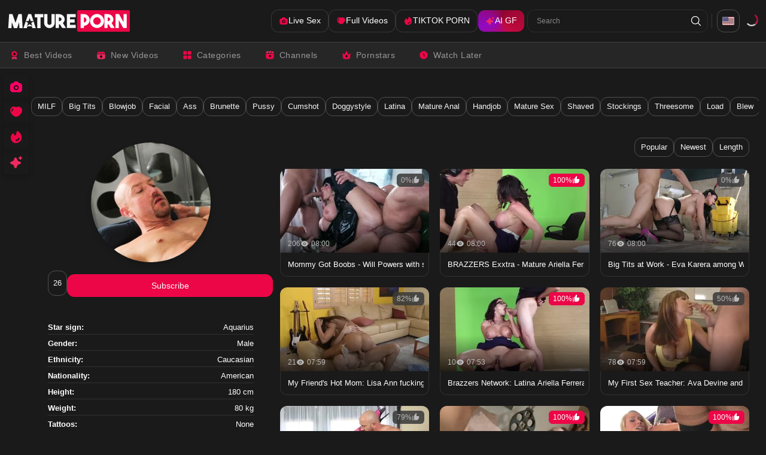

--- FILE ---
content_type: text/html;charset=utf-8
request_url: https://matureporn.com/pornstar/will-powers
body_size: 64474
content:
<!DOCTYPE html><html  data-commit-sha="842fde4c"><head><meta charset="utf-8"><meta name="viewport" content="width=device-width, initial-scale=1.0, maximum-scale=1.0"><link rel="preconnect" href="https://www.googletagmanager.com"><style>:root{--bs-blue:#0d6efd;--bs-indigo:#6610f2;--bs-purple:#6f42c1;--bs-pink:#d63384;--bs-red:#dc3545;--bs-orange:#fd7e14;--bs-yellow:#ffc107;--bs-green:#198754;--bs-teal:#20c997;--bs-cyan:#0dcaf0;--bs-black:#000;--bs-white:#fff;--bs-gray:#6c757d;--bs-gray-dark:#343a40;--bs-gray-100:#f8f9fa;--bs-gray-200:#e9ecef;--bs-gray-300:#dee2e6;--bs-gray-400:#ced4da;--bs-gray-500:#adb5bd;--bs-gray-600:#6c757d;--bs-gray-700:#495057;--bs-gray-800:#343a40;--bs-gray-900:#212529;--bs-primary-rgb:13,110,253;--bs-secondary-rgb:108,117,125;--bs-success-rgb:25,135,84;--bs-info-rgb:13,202,240;--bs-warning-rgb:255,193,7;--bs-danger-rgb:220,53,69;--bs-light-rgb:248,249,250;--bs-dark-rgb:33,37,41;--bs-primary-text-emphasis:#052c65;--bs-secondary-text-emphasis:#2b2f32;--bs-success-text-emphasis:#0a3622;--bs-info-text-emphasis:#055160;--bs-warning-text-emphasis:#664d03;--bs-danger-text-emphasis:#58151c;--bs-light-text-emphasis:#495057;--bs-dark-text-emphasis:#495057;--bs-primary-bg-subtle:#cfe2ff;--bs-secondary-bg-subtle:#e2e3e5;--bs-success-bg-subtle:#d1e7dd;--bs-info-bg-subtle:#cff4fc;--bs-warning-bg-subtle:#fff3cd;--bs-danger-bg-subtle:#f8d7da;--bs-light-bg-subtle:#fcfcfd;--bs-dark-bg-subtle:#ced4da;--bs-primary-border-subtle:#9ec5fe;--bs-secondary-border-subtle:#c4c8cb;--bs-success-border-subtle:#a3cfbb;--bs-info-border-subtle:#9eeaf9;--bs-warning-border-subtle:#ffe69c;--bs-danger-border-subtle:#f1aeb5;--bs-light-border-subtle:#e9ecef;--bs-dark-border-subtle:#adb5bd;--bs-white-rgb:255,255,255;--bs-black-rgb:0,0,0;--bs-font-sans-serif:system-ui,-apple-system,"Segoe UI",Roboto,"Helvetica Neue","Noto Sans","Liberation Sans",Arial,sans-serif,"Apple Color Emoji","Segoe UI Emoji","Segoe UI Symbol","Noto Color Emoji";--bs-font-monospace:SFMono-Regular,Menlo,Monaco,Consolas,"Liberation Mono","Courier New",monospace;--bs-gradient:linear-gradient(180deg,hsla(0,0%,100%,.15),hsla(0,0%,100%,0));--bs-body-font-family:var(--bs-font-sans-serif);--bs-body-font-size:.8rem;--bs-body-font-weight:400;--bs-body-line-height:1.5;--bs-body-color-rgb:255,255,255;--bs-body-bg-rgb:26,26,26;--bs-emphasis-color:#000;--bs-emphasis-color-rgb:0,0,0;--bs-secondary-color:rgba(33,37,41,.75);--bs-secondary-color-rgb:33,37,41;--bs-secondary-bg:#303030;--bs-secondary-bg-rgb:48,48,48;--bs-tertiary-color:rgba(33,37,41,.5);--bs-tertiary-color-rgb:33,37,41;--bs-tertiary-bg:#f8f9fa;--bs-tertiary-bg-rgb:248,249,250;--bs-heading-color:inherit;--bs-link-color:#0d6efd;--bs-link-color-rgb:13,110,253;--bs-link-decoration:underline;--bs-link-hover-color:#0a58ca;--bs-link-hover-color-rgb:10,88,202;--bs-code-color:#d63384;--bs-highlight-color:#212529;--bs-highlight-bg:#fff3cd;--bs-border-width:1px;--bs-border-style:solid;--bs-border-color-translucent:rgba(0,0,0,.175);--bs-border-radius-sm:.25rem;--bs-border-radius-lg:.5rem;--bs-border-radius-xl:1rem;--bs-border-radius-xxl:2rem;--bs-border-radius-2xl:var(--bs-border-radius-xxl);--bs-border-radius-pill:50rem;--bs-box-shadow:0 .5rem 1rem rgba(0,0,0,.15);--bs-box-shadow-sm:0 .125rem .25rem rgba(0,0,0,.075);--bs-box-shadow-lg:0 1rem 3rem rgba(0,0,0,.175);--bs-box-shadow-inset:inset 0 1px 2px rgba(0,0,0,.075);--bs-focus-ring-width:.25rem;--bs-focus-ring-opacity:.25;--bs-focus-ring-color:rgba(13,110,253,.25);--bs-form-valid-color:#198754;--bs-form-valid-border-color:#198754;--bs-form-invalid-color:#dc3545;--bs-form-invalid-border-color:#dc3545}*,:after,:before{box-sizing:border-box}@media(prefers-reduced-motion:no-preference){:root{scroll-behavior:smooth}}body{background-color:var(--bs-body-bg);color:var(--bs-body-color);font-family:var(--bs-body-font-family);font-size:var(--bs-body-font-size);font-weight:var(--bs-body-font-weight);line-height:var(--bs-body-line-height);margin:0;text-align:var(--bs-body-text-align);-webkit-text-size-adjust:100%;-webkit-tap-highlight-color:rgba(0,0,0,0)}hr{border:0;border-top:var(--bs-border-width) solid;color:inherit;margin:1rem 0;opacity:.25}.h1,.h2,.h3,.h4,.h5,.h6,h1,h2,h3,h4,h5,h6{color:var(--bs-heading-color);font-weight:500;line-height:1.2;margin-bottom:.5rem;margin-top:0}.h1,h1{font-size:calc(1.375rem + 1.5vw)}@media(min-width:1200px){.h1,h1{font-size:2.5rem}}.h2,h2{font-size:calc(1.325rem + .9vw)}@media(min-width:1200px){.h2,h2{font-size:2rem}}.h3,h3{font-size:calc(1.3rem + .6vw)}@media(min-width:1200px){.h3,h3{font-size:1.75rem}}.h4,h4{font-size:calc(1.275rem + .3vw)}@media(min-width:1200px){.h4,h4{font-size:1.5rem}}.h5,h5{font-size:1.25rem}.h6,h6{font-size:1rem}p{margin-top:0}address,p{margin-bottom:1rem}address{font-style:normal;line-height:inherit}ol,ul{margin-bottom:1rem;margin-top:0;padding-left:2rem}ol ol,ol ul,ul ol,ul ul{margin-bottom:0}dt{font-weight:700}b,strong{font-weight:bolder}.small,small{font-size:.875em}a{color:rgba(var(--bs-link-color-rgb),var(--bs-link-opacity,1));text-decoration:underline}a:hover{--bs-link-color-rgb:var(--bs-link-hover-color-rgb)}a:not([href]):not([class]),a:not([href]):not([class]):hover{color:inherit;text-decoration:none}code,pre{font-family:var(--bs-font-monospace);font-size:1em}pre{display:block;font-size:.875em;margin-bottom:1rem;margin-top:0;overflow:auto}pre code{color:inherit;font-size:inherit;word-break:normal}code{color:var(--bs-code-color);font-size:.875em;word-wrap:break-word}a>code{color:inherit}img,svg{vertical-align:middle}table{border-collapse:collapse;caption-side:bottom}label{display:inline-block}button{border-radius:0}button:focus:not(:focus-visible){outline:0}button,input,select,textarea{font-family:inherit;font-size:inherit;line-height:inherit;margin:0}button,select{text-transform:none}[role=button]{cursor:pointer}select{word-wrap:normal}select:disabled{opacity:1}[list]:not([type=date]):not([type=datetime-local]):not([type=month]):not([type=week]):not([type=time])::-webkit-calendar-picker-indicator{display:none!important}[type=button],[type=reset],[type=submit],button{-webkit-appearance:button}[type=button]:not(:disabled),[type=reset]:not(:disabled),[type=submit]:not(:disabled),button:not(:disabled){cursor:pointer}::-moz-focus-inner{border-style:none;padding:0}textarea{resize:vertical}::-webkit-datetime-edit-day-field,::-webkit-datetime-edit-fields-wrapper,::-webkit-datetime-edit-hour-field,::-webkit-datetime-edit-minute,::-webkit-datetime-edit-month-field,::-webkit-datetime-edit-text,::-webkit-datetime-edit-year-field{padding:0}::-webkit-inner-spin-button{height:auto}[type=search]{-webkit-appearance:textfield;outline-offset:-2px}[type=search]::-webkit-search-cancel-button{cursor:pointer;filter:grayscale(1)}::-webkit-search-decoration{-webkit-appearance:none}::-webkit-color-swatch-wrapper{padding:0}::file-selector-button{-webkit-appearance:button;font:inherit}output{display:inline-block}iframe{border:0}[hidden]{display:none!important}.lead{font-size:1.25rem;font-weight:300}.list-unstyled{list-style:none;padding-left:0}.container,.container-fluid,.container-md{--bs-gutter-x:1.5rem;--bs-gutter-y:0;margin-left:auto;margin-right:auto;padding-left:calc(var(--bs-gutter-x)*.5);padding-right:calc(var(--bs-gutter-x)*.5);width:100%}@media(min-width:400px){.container{max-width:100%}}@media(min-width:620px){.container{max-width:100%}}@media(min-width:900px){.container{max-width:100%}}@media(min-width:1000px){.container,.container-md{max-width:100%}}@media(min-width:1200px){.container,.container-md{max-width:100%}}@media(min-width:1600px){.container,.container-md{max-width:100%}}@media(min-width:1900px){.container,.container-md{max-width:1900px}}:root{--bs-breakpoint-s:0;--bs-breakpoint-xs:400px;--bs-breakpoint-sm:620px;--bs-breakpoint-mdl:900px;--bs-breakpoint-md:1000px;--bs-breakpoint-lg:1200px;--bs-breakpoint-xl:1600px;--bs-breakpoint-xxl:1900px;--bs-breakpoint-xxl-with-menu:2000px}.row{--bs-gutter-x:20px;--bs-gutter-y:0;display:flex;flex-wrap:wrap;margin-left:calc(var(--bs-gutter-x)*-.5);margin-right:calc(var(--bs-gutter-x)*-.5);margin-top:calc(var(--bs-gutter-y)*-1)}.row>*{flex-shrink:0;margin-top:var(--bs-gutter-y);max-width:100%;padding-left:calc(var(--bs-gutter-x)*.5);padding-right:calc(var(--bs-gutter-x)*.5);width:100%}.col-3{flex:0 0 auto;width:25%}.col-8{flex:0 0 auto;width:66.66666667%}.col-9{flex:0 0 auto;width:75%}.col-12{flex:0 0 auto;width:100%}.g-0{--bs-gutter-x:0;--bs-gutter-y:0}@media(min-width:1000px){.col-md{flex:1 0 0}.col-md-auto{flex:0 0 auto;width:auto}.col-md-4{flex:0 0 auto;width:33.33333333%}.col-md-6{flex:0 0 auto;width:50%}.col-md-7{flex:0 0 auto;width:58.33333333%}.col-md-11{flex:0 0 auto;width:91.66666667%}}@media(min-width:1200px){.col-lg-6{flex:0 0 auto;width:50%}}.form-label{margin-bottom:.5rem}.form-control{-webkit-appearance:none;-moz-appearance:none;appearance:none;background-clip:padding-box;background-color:transparent;border:var(--bs-border-width) solid hsla(0,0%,100%,.09);border-radius:var(--bs-border-radius);color:var(--bs-body-color);display:block;font-size:1rem;font-weight:400;line-height:1.5;padding:.375rem .75rem;transition:border-color .15s ease-in-out,box-shadow .15s ease-in-out;width:100%}@media(prefers-reduced-motion:reduce){.form-control{transition:none}}.form-control[type=file]{overflow:hidden}.form-control[type=file]:not(:disabled):not([readonly]){cursor:pointer}.form-control:focus{background-color:var(--bs-body-bg);border-color:#86b7fe;box-shadow:0 0 0 .25rem #0d6efd40;color:var(--bs-body-color);outline:0}.form-control::-webkit-date-and-time-value{height:1.5em;margin:0;min-width:85px}.form-control::-webkit-datetime-edit{display:block;padding:0}.form-control::-moz-placeholder{color:var(--bs-secondary-color);opacity:1}.form-control::placeholder{color:var(--bs-secondary-color);opacity:1}.form-control:disabled{background-color:var(--bs-secondary-bg);opacity:1}.form-control::file-selector-button{background-color:var(--bs-tertiary-bg);border:0 solid;border-color:inherit;border-inline-end-width:var(--bs-border-width);border-radius:0;color:var(--bs-body-color);margin:-.375rem -.75rem;margin-inline-end:.75rem;padding:.375rem .75rem;pointer-events:none;transition:color .15s ease-in-out,background-color .15s ease-in-out,border-color .15s ease-in-out,box-shadow .15s ease-in-out}@media(prefers-reduced-motion:reduce){.form-control::file-selector-button{transition:none}}.form-control:hover:not(:disabled):not([readonly])::file-selector-button{background-color:var(--bs-secondary-bg)}textarea.form-control{min-height:calc(1.5em + .75rem + var(--bs-border-width)*2)}.form-check{display:block;margin-bottom:.125rem;min-height:1.5rem;padding-left:1.5em}.form-check .form-check-input{float:left;margin-left:-1.5em}.form-check-input{--bs-form-check-bg:var(--bs-body-bg);-webkit-appearance:none;-moz-appearance:none;appearance:none;background-color:var(--bs-form-check-bg);background-image:var(--bs-form-check-bg-image);background-position:50%;background-repeat:no-repeat;background-size:contain;border:var(--bs-border-width) solid var(--bs-border-color);flex-shrink:0;height:1em;margin-top:.25em;-webkit-print-color-adjust:exact;print-color-adjust:exact;vertical-align:top;width:1em}.form-check-input[type=checkbox]{border-radius:.25em}.form-check-input:active{filter:brightness(90%)}.form-check-input:focus{border-color:#86b7fe;box-shadow:0 0 0 .25rem #0d6efd40;outline:0}.form-check-input:checked{background-color:#0d6efd;border-color:#0d6efd}.form-check-input:checked[type=checkbox]{--bs-form-check-bg-image:url("data:image/svg+xml;charset=utf-8,%3Csvg xmlns='http://www.w3.org/2000/svg' viewBox='0 0 20 20'%3E%3Cpath fill='none' stroke='%23fff' stroke-linecap='round' stroke-linejoin='round' stroke-width='3' d='m6 10 3 3 6-6'/%3E%3C/svg%3E")}.form-check-input[type=checkbox]:indeterminate{background-color:#0d6efd;border-color:#0d6efd;--bs-form-check-bg-image:url("data:image/svg+xml;charset=utf-8,%3Csvg xmlns='http://www.w3.org/2000/svg' viewBox='0 0 20 20'%3E%3Cpath fill='none' stroke='%23fff' stroke-linecap='round' stroke-linejoin='round' stroke-width='3' d='M6 10h8'/%3E%3C/svg%3E")}.form-check-input:disabled{filter:none;opacity:.5;pointer-events:none}.form-check-input:disabled~.form-check-label,.form-check-input[disabled]~.form-check-label{cursor:default;opacity:.5}.form-switch{padding-left:2.5em}.form-switch .form-check-input{--bs-form-switch-bg:url("data:image/svg+xml;charset=utf-8,%3Csvg xmlns='http://www.w3.org/2000/svg' viewBox='-4 -4 8 8'%3E%3Ccircle r='3' fill='rgba(0, 0, 0, 0.25)'/%3E%3C/svg%3E");background-image:var(--bs-form-switch-bg);background-position:0;border-radius:2em;margin-left:-2.5em;transition:background-position .15s ease-in-out;width:2em}@media(prefers-reduced-motion:reduce){.form-switch .form-check-input{transition:none}}.form-switch .form-check-input:focus{--bs-form-switch-bg:url("data:image/svg+xml;charset=utf-8,%3Csvg xmlns='http://www.w3.org/2000/svg' viewBox='-4 -4 8 8'%3E%3Ccircle r='3' fill='%2386b6fe'/%3E%3C/svg%3E")}.form-switch .form-check-input:checked{background-position:100%;--bs-form-switch-bg:url("data:image/svg+xml;charset=utf-8,%3Csvg xmlns='http://www.w3.org/2000/svg' viewBox='-4 -4 8 8'%3E%3Ccircle r='3' fill='%23fff'/%3E%3C/svg%3E")}.form-check-inline{display:inline-block;margin-right:1rem}.input-group{align-items:stretch;display:flex;flex-wrap:wrap;position:relative;width:100%}.input-group>.form-control{flex:1 1 auto;min-width:0;position:relative;width:1%}.input-group>.form-control:focus{z-index:5}.input-group .btn{position:relative;z-index:2}.input-group .btn:focus{z-index:5}.input-group:not(.has-validation)>.dropdown-toggle:nth-last-child(n+3),.input-group:not(.has-validation)>:not(:last-child):not(.dropdown-toggle):not(.dropdown-menu):not(.form-floating){border-bottom-right-radius:0;border-top-right-radius:0}.input-group>:not(:first-child):not(.dropdown-menu):not(.valid-tooltip):not(.valid-feedback):not(.invalid-tooltip):not(.invalid-feedback){border-bottom-left-radius:0;border-top-left-radius:0;margin-left:calc(var(--bs-border-width)*-1)}.btn{--bs-btn-padding-x:.75rem;--bs-btn-padding-y:.375rem;--bs-btn-font-family: ;--bs-btn-font-size:1rem;--bs-btn-font-weight:400;--bs-btn-line-height:1.5;--bs-btn-color:var(--bs-body-color);--bs-btn-bg:transparent;--bs-btn-border-width:var(--bs-border-width);--bs-btn-border-color:transparent;--bs-btn-border-radius:var(--bs-border-radius);--bs-btn-hover-border-color:transparent;--bs-btn-box-shadow:inset 0 1px 0 hsla(0,0%,100%,.15),0 1px 1px rgba(0,0,0,.075);--bs-btn-disabled-opacity:.65;--bs-btn-focus-box-shadow:0 0 0 .25rem rgba(var(--bs-btn-focus-shadow-rgb),.5);background-color:var(--bs-btn-bg);border:var(--bs-btn-border-width) solid var(--bs-btn-border-color);border-radius:var(--bs-btn-border-radius);color:var(--bs-btn-color);cursor:pointer;display:inline-block;font-family:var(--bs-btn-font-family);font-size:var(--bs-btn-font-size);font-weight:var(--bs-btn-font-weight);line-height:var(--bs-btn-line-height);padding:var(--bs-btn-padding-y) var(--bs-btn-padding-x);text-align:center;text-decoration:none;transition:color .15s ease-in-out,background-color .15s ease-in-out,border-color .15s ease-in-out,box-shadow .15s ease-in-out;-webkit-user-select:none;-moz-user-select:none;user-select:none;vertical-align:middle}@media(prefers-reduced-motion:reduce){.btn{transition:none}}.btn:hover{background-color:var(--bs-btn-hover-bg);border-color:var(--bs-btn-hover-border-color);color:var(--bs-btn-hover-color)}.btn:focus-visible{background-color:var(--bs-btn-hover-bg);border-color:var(--bs-btn-hover-border-color);box-shadow:var(--bs-btn-focus-box-shadow);color:var(--bs-btn-hover-color);outline:0}.btn.active,.btn.show,.btn:first-child:active,:not(.btn-check)+.btn:active{background-color:var(--bs-btn-active-bg);border-color:var(--bs-btn-active-border-color);color:var(--bs-btn-active-color)}.btn.active:focus-visible,.btn.show:focus-visible,.btn:first-child:active:focus-visible,:not(.btn-check)+.btn:active:focus-visible{box-shadow:var(--bs-btn-focus-box-shadow)}.btn.disabled,.btn:disabled{background-color:var(--bs-btn-disabled-bg);border-color:var(--bs-btn-disabled-border-color);color:var(--bs-btn-disabled-color);opacity:var(--bs-btn-disabled-opacity);pointer-events:none}.btn-primary{--bs-btn-color:#000;--bs-btn-bg:#ec0647;--bs-btn-border-color:#ec0647;--bs-btn-hover-color:#000;--bs-btn-hover-bg:#ef2b63;--bs-btn-hover-border-color:#ee1f59;--bs-btn-focus-shadow-rgb:201,5,60;--bs-btn-active-color:#000;--bs-btn-active-bg:#f0386c;--bs-btn-active-border-color:#ee1f59;--bs-btn-active-shadow:inset 0 3px 5px rgba(0,0,0,.125);--bs-btn-disabled-color:#000;--bs-btn-disabled-bg:#ec0647;--bs-btn-disabled-border-color:#ec0647}.btn-secondary{--bs-btn-color:#000;--bs-btn-bg:#fff;--bs-btn-border-color:#fff;--bs-btn-hover-color:#000;--bs-btn-hover-bg:#fff;--bs-btn-hover-border-color:#fff;--bs-btn-focus-shadow-rgb:217,217,217;--bs-btn-active-color:#000;--bs-btn-active-bg:#fff;--bs-btn-active-border-color:#fff;--bs-btn-active-shadow:inset 0 3px 5px rgba(0,0,0,.125);--bs-btn-disabled-color:#000;--bs-btn-disabled-bg:#fff;--bs-btn-disabled-border-color:#fff}.btn-outline-primary{--bs-btn-color:#ec0647;--bs-btn-border-color:#ec0647;--bs-btn-hover-color:#000;--bs-btn-hover-bg:#ec0647;--bs-btn-hover-border-color:#ec0647;--bs-btn-focus-shadow-rgb:236,6,71;--bs-btn-active-color:#000;--bs-btn-active-bg:#ec0647;--bs-btn-active-border-color:#ec0647;--bs-btn-active-shadow:inset 0 3px 5px rgba(0,0,0,.125);--bs-btn-disabled-color:#ec0647;--bs-btn-disabled-bg:transparent;--bs-btn-disabled-border-color:#ec0647;--bs-gradient:none}.btn-outline-secondary{--bs-btn-color:#fff;--bs-btn-border-color:#fff;--bs-btn-hover-color:#000;--bs-btn-hover-bg:#fff;--bs-btn-hover-border-color:#fff;--bs-btn-focus-shadow-rgb:255,255,255;--bs-btn-active-color:#000;--bs-btn-active-bg:#fff;--bs-btn-active-border-color:#fff;--bs-btn-active-shadow:inset 0 3px 5px rgba(0,0,0,.125);--bs-btn-disabled-color:#fff;--bs-btn-disabled-bg:transparent;--bs-btn-disabled-border-color:#fff;--bs-gradient:none}.btn-outline-success{--bs-btn-color:#198754;--bs-btn-border-color:#198754;--bs-btn-hover-color:#fff;--bs-btn-hover-bg:#198754;--bs-btn-hover-border-color:#198754;--bs-btn-focus-shadow-rgb:25,135,84;--bs-btn-active-color:#fff;--bs-btn-active-bg:#198754;--bs-btn-active-border-color:#198754;--bs-btn-active-shadow:inset 0 3px 5px rgba(0,0,0,.125);--bs-btn-disabled-color:#198754;--bs-btn-disabled-bg:transparent;--bs-btn-disabled-border-color:#198754;--bs-gradient:none}.btn-outline-danger{--bs-btn-color:#dc3545;--bs-btn-border-color:#dc3545;--bs-btn-hover-color:#fff;--bs-btn-hover-bg:#dc3545;--bs-btn-hover-border-color:#dc3545;--bs-btn-focus-shadow-rgb:220,53,69;--bs-btn-active-color:#fff;--bs-btn-active-bg:#dc3545;--bs-btn-active-border-color:#dc3545;--bs-btn-active-shadow:inset 0 3px 5px rgba(0,0,0,.125);--bs-btn-disabled-color:#dc3545;--bs-btn-disabled-bg:transparent;--bs-btn-disabled-border-color:#dc3545;--bs-gradient:none}.btn-sm{--bs-btn-padding-y:.25rem;--bs-btn-padding-x:.5rem;--bs-btn-font-size:.875rem;--bs-btn-border-radius:var(--bs-border-radius-sm)}.dropdown{position:relative}.dropdown-toggle{white-space:nowrap}.dropdown-toggle:after{border-bottom:0;border-left:.3em solid transparent;border-right:.3em solid transparent;border-top:.3em solid;content:"";display:inline-block;margin-left:.255em;vertical-align:.255em}.dropdown-toggle:empty:after{margin-left:0}.dropdown-menu{--bs-dropdown-zindex:1000;--bs-dropdown-min-width:10rem;--bs-dropdown-padding-x:0;--bs-dropdown-padding-y:.5rem;--bs-dropdown-spacer:.125rem;--bs-dropdown-font-size:1rem;--bs-dropdown-color:var(--bs-body-color);--bs-dropdown-bg:var(--bs-body-bg);--bs-dropdown-border-color:var(--bs-border-color-translucent);--bs-dropdown-border-radius:var(--bs-border-radius);--bs-dropdown-border-width:var(--bs-border-width);--bs-dropdown-inner-border-radius:calc(var(--bs-border-radius) - var(--bs-border-width));--bs-dropdown-divider-bg:var(--bs-border-color-translucent);--bs-dropdown-divider-margin-y:.5rem;--bs-dropdown-box-shadow:var(--bs-box-shadow);--bs-dropdown-link-color:var(--bs-body-color);--bs-dropdown-link-hover-color:var(--bs-body-color);--bs-dropdown-link-hover-bg:var(--bs-tertiary-bg);--bs-dropdown-link-active-color:#fff;--bs-dropdown-link-active-bg:#0d6efd;--bs-dropdown-link-disabled-color:var(--bs-tertiary-color);--bs-dropdown-item-padding-x:1rem;--bs-dropdown-item-padding-y:.25rem;--bs-dropdown-header-color:#6c757d;--bs-dropdown-header-padding-x:1rem;--bs-dropdown-header-padding-y:.5rem;background-clip:padding-box;background-color:var(--bs-dropdown-bg);border:var(--bs-dropdown-border-width) solid var(--bs-dropdown-border-color);border-radius:var(--bs-dropdown-border-radius);color:var(--bs-dropdown-color);display:none;font-size:var(--bs-dropdown-font-size);list-style:none;margin:0;min-width:var(--bs-dropdown-min-width);padding:var(--bs-dropdown-padding-y) var(--bs-dropdown-padding-x);position:absolute;text-align:left;z-index:var(--bs-dropdown-zindex)}.dropdown-item{background-color:transparent;border:0;border-radius:var(--bs-dropdown-item-border-radius,0);clear:both;color:var(--bs-dropdown-link-color);display:block;font-weight:400;padding:var(--bs-dropdown-item-padding-y) var(--bs-dropdown-item-padding-x);text-align:inherit;text-decoration:none;white-space:nowrap;width:100%}.dropdown-item:focus,.dropdown-item:hover{background-color:var(--bs-dropdown-link-hover-bg);color:var(--bs-dropdown-link-hover-color)}.dropdown-item.active,.dropdown-item:active{background-color:var(--bs-dropdown-link-active-bg);color:var(--bs-dropdown-link-active-color);text-decoration:none}.dropdown-item.disabled,.dropdown-item:disabled{background-color:transparent;color:var(--bs-dropdown-link-disabled-color);pointer-events:none}.dropdown-menu.show{display:block}.nav{--bs-nav-link-padding-x:1rem;--bs-nav-link-padding-y:.5rem;--bs-nav-link-font-weight: ;--bs-nav-link-color:var(--bs-link-color);--bs-nav-link-hover-color:var(--bs-link-hover-color);--bs-nav-link-disabled-color:var(--bs-secondary-color);display:flex;flex-wrap:wrap;list-style:none;margin-bottom:0;padding-left:0}.nav-link{background:none;border:0;color:var(--bs-nav-link-color);display:block;font-size:var(--bs-nav-link-font-size);font-weight:var(--bs-nav-link-font-weight);padding:var(--bs-nav-link-padding-y) var(--bs-nav-link-padding-x);text-decoration:none;transition:color .15s ease-in-out,background-color .15s ease-in-out,border-color .15s ease-in-out}@media(prefers-reduced-motion:reduce){.nav-link{transition:none}}.nav-link:focus,.nav-link:hover{color:var(--bs-nav-link-hover-color)}.nav-link:focus-visible{box-shadow:0 0 0 .25rem #0d6efd40;outline:0}.nav-link.disabled,.nav-link:disabled{color:var(--bs-nav-link-disabled-color);cursor:default;pointer-events:none}.navbar{--bs-navbar-padding-x:0;--bs-navbar-padding-y:.5rem;--bs-navbar-color:rgba(var(--bs-emphasis-color-rgb),.65);--bs-navbar-hover-color:rgba(var(--bs-emphasis-color-rgb),.8);--bs-navbar-disabled-color:rgba(var(--bs-emphasis-color-rgb),.3);--bs-navbar-active-color:rgba(var(--bs-emphasis-color-rgb),1);--bs-navbar-brand-padding-y:.3125rem;--bs-navbar-brand-margin-end:1rem;--bs-navbar-brand-font-size:1.25rem;--bs-navbar-brand-color:rgba(var(--bs-emphasis-color-rgb),1);--bs-navbar-brand-hover-color:rgba(var(--bs-emphasis-color-rgb),1);--bs-navbar-nav-link-padding-x:.5rem;--bs-navbar-toggler-padding-y:.25rem;--bs-navbar-toggler-padding-x:.75rem;--bs-navbar-toggler-font-size:1.25rem;--bs-navbar-toggler-icon-bg:url("data:image/svg+xml;charset=utf-8,%3Csvg xmlns='http://www.w3.org/2000/svg' viewBox='0 0 30 30'%3E%3Cpath stroke='rgba(33, 37, 41, 0.75)' stroke-linecap='round' stroke-miterlimit='10' stroke-width='2' d='M4 7h22M4 15h22M4 23h22'/%3E%3C/svg%3E");--bs-navbar-toggler-border-color:rgba(var(--bs-emphasis-color-rgb),.15);--bs-navbar-toggler-border-radius:var(--bs-border-radius);--bs-navbar-toggler-focus-width:.25rem;--bs-navbar-toggler-transition:box-shadow .15s ease-in-out;align-items:center;display:flex;flex-wrap:wrap;justify-content:space-between;padding:var(--bs-navbar-padding-y) var(--bs-navbar-padding-x);position:relative}.navbar>.container,.navbar>.container-fluid,.navbar>.container-md{align-items:center;display:flex;flex-wrap:inherit;justify-content:space-between}.navbar-brand{color:var(--bs-navbar-brand-color);font-size:var(--bs-navbar-brand-font-size);margin-right:var(--bs-navbar-brand-margin-end);padding-bottom:var(--bs-navbar-brand-padding-y);padding-top:var(--bs-navbar-brand-padding-y);text-decoration:none;white-space:nowrap}.navbar-brand:focus,.navbar-brand:hover{color:var(--bs-navbar-brand-hover-color)}.navbar-nav{--bs-nav-link-padding-x:0;--bs-nav-link-padding-y:.5rem;--bs-nav-link-font-weight: ;--bs-nav-link-color:var(--bs-navbar-color);--bs-nav-link-hover-color:var(--bs-navbar-hover-color);--bs-nav-link-disabled-color:var(--bs-navbar-disabled-color);display:flex;flex-direction:column;list-style:none;margin-bottom:0;padding-left:0}.navbar-nav .nav-link.active,.navbar-nav .nav-link.show{color:var(--bs-navbar-active-color)}.navbar-nav .dropdown-menu{position:static}.navbar-toggler{background-color:transparent;border:var(--bs-border-width) solid var(--bs-navbar-toggler-border-color);border-radius:var(--bs-navbar-toggler-border-radius);color:var(--bs-navbar-color);font-size:var(--bs-navbar-toggler-font-size);line-height:1;padding:var(--bs-navbar-toggler-padding-y) var(--bs-navbar-toggler-padding-x);transition:var(--bs-navbar-toggler-transition)}@media(prefers-reduced-motion:reduce){.navbar-toggler{transition:none}}.navbar-toggler:hover{text-decoration:none}.navbar-toggler:focus{box-shadow:0 0 0 var(--bs-navbar-toggler-focus-width);outline:0;text-decoration:none}.navbar-toggler-icon{background-image:var(--bs-navbar-toggler-icon-bg);background-position:50%;background-repeat:no-repeat;background-size:100%;display:inline-block;height:1.5em;vertical-align:middle;width:1.5em}@media(min-width:1000px){.navbar-expand-md{flex-wrap:nowrap;justify-content:flex-start}.navbar-expand-md .navbar-nav{flex-direction:row}.navbar-expand-md .navbar-nav .dropdown-menu{position:absolute}.navbar-expand-md .navbar-nav .nav-link{padding-left:var(--bs-navbar-nav-link-padding-x);padding-right:var(--bs-navbar-nav-link-padding-x)}.navbar-expand-md .navbar-toggler{display:none}.navbar-expand-md .offcanvas{background-color:transparent!important;border:0!important;flex-grow:1;height:auto!important;position:static;transform:none!important;transition:none;visibility:visible!important;width:auto!important;z-index:auto}.navbar-expand-md .offcanvas .offcanvas-header{display:none}.navbar-expand-md .offcanvas .offcanvas-body{display:flex;flex-grow:0;overflow-y:visible;padding:0}}.card{--bs-card-spacer-y:1rem;--bs-card-spacer-x:1rem;--bs-card-title-spacer-y:.5rem;--bs-card-title-color: ;--bs-card-subtitle-color: ;--bs-card-border-width:var(--bs-border-width);--bs-card-border-color:var(--bs-border-color-translucent);--bs-card-border-radius:var(--bs-border-radius);--bs-card-box-shadow: ;--bs-card-inner-border-radius:calc(var(--bs-border-radius) - var(--bs-border-width));--bs-card-cap-padding-y:.5rem;--bs-card-cap-padding-x:1rem;--bs-card-cap-bg:rgba(var(--bs-body-color-rgb),.03);--bs-card-cap-color: ;--bs-card-height: ;--bs-card-color: ;--bs-card-bg:var(--bs-body-bg);--bs-card-img-overlay-padding:1rem;--bs-card-group-margin:.75rem;color:var(--bs-body-color);display:flex;flex-direction:column;height:var(--bs-card-height);min-width:0;word-wrap:break-word;background-clip:border-box;background-color:var(--bs-card-bg);border:var(--bs-card-border-width) solid var(--bs-card-border-color);border-radius:var(--bs-card-border-radius)}.card>hr{margin-left:0;margin-right:0}.card>.list-group{border-bottom:inherit;border-top:inherit}.card>.list-group:first-child{border-top-left-radius:var(--bs-card-inner-border-radius);border-top-right-radius:var(--bs-card-inner-border-radius);border-top-width:0}.card>.list-group:last-child{border-bottom-left-radius:var(--bs-card-inner-border-radius);border-bottom-right-radius:var(--bs-card-inner-border-radius);border-bottom-width:0}.card>.list-group+.card-footer{border-top:0}.card-link+.card-link{margin-left:var(--bs-card-spacer-x)}.card-footer{background-color:var(--bs-card-cap-bg);border-top:var(--bs-card-border-width) solid var(--bs-card-border-color);color:var(--bs-card-cap-color);padding:var(--bs-card-cap-padding-y) var(--bs-card-cap-padding-x)}.card-footer:last-child{border-radius:0 0 var(--bs-card-inner-border-radius) var(--bs-card-inner-border-radius)}.card-img,.card-img-top{border-top-left-radius:var(--bs-card-inner-border-radius);border-top-right-radius:var(--bs-card-inner-border-radius);width:100%}.card-img{border-bottom-left-radius:var(--bs-card-inner-border-radius);border-bottom-right-radius:var(--bs-card-inner-border-radius)}.pagination{--bs-pagination-padding-x:.75rem;--bs-pagination-padding-y:.375rem;--bs-pagination-font-size:1rem;--bs-pagination-color:var(--bs-link-color);--bs-pagination-bg:var(--bs-body-bg);--bs-pagination-border-width:var(--bs-border-width);--bs-pagination-border-color:var(--bs-border-color);--bs-pagination-border-radius:var(--bs-border-radius);--bs-pagination-hover-color:var(--bs-link-hover-color);--bs-pagination-hover-bg:var(--bs-tertiary-bg);--bs-pagination-hover-border-color:var(--bs-border-color);--bs-pagination-focus-color:var(--bs-link-hover-color);--bs-pagination-focus-bg:var(--bs-secondary-bg);--bs-pagination-focus-box-shadow:0 0 0 .25rem rgba(13,110,253,.25);--bs-pagination-active-color:#fff;--bs-pagination-active-bg:#0d6efd;--bs-pagination-active-border-color:#0d6efd;--bs-pagination-disabled-color:var(--bs-secondary-color);--bs-pagination-disabled-bg:var(--bs-secondary-bg);--bs-pagination-disabled-border-color:var(--bs-border-color);display:flex;list-style:none;padding-left:0}.page-link{background-color:var(--bs-pagination-bg);border:var(--bs-pagination-border-width) solid var(--bs-pagination-border-color);color:var(--bs-pagination-color);display:block;font-size:var(--bs-pagination-font-size);padding:var(--bs-pagination-padding-y) var(--bs-pagination-padding-x);position:relative;text-decoration:none;transition:color .15s ease-in-out,background-color .15s ease-in-out,border-color .15s ease-in-out,box-shadow .15s ease-in-out}@media(prefers-reduced-motion:reduce){.page-link{transition:none}}.page-link:hover{background-color:var(--bs-pagination-hover-bg);border-color:var(--bs-pagination-hover-border-color);color:var(--bs-pagination-hover-color);z-index:2}.page-link:focus{background-color:var(--bs-pagination-focus-bg);box-shadow:var(--bs-pagination-focus-box-shadow);color:var(--bs-pagination-focus-color);outline:0;z-index:3}.active>.page-link,.page-link.active{background-color:var(--bs-pagination-active-bg);border-color:var(--bs-pagination-active-border-color);color:var(--bs-pagination-active-color);z-index:3}.disabled>.page-link,.page-link.disabled{background-color:var(--bs-pagination-disabled-bg);border-color:var(--bs-pagination-disabled-border-color);color:var(--bs-pagination-disabled-color);pointer-events:none}.page-item:not(:first-child) .page-link{margin-left:calc(var(--bs-border-width)*-1)}.page-item:first-child .page-link{border-bottom-left-radius:var(--bs-pagination-border-radius);border-top-left-radius:var(--bs-pagination-border-radius)}.page-item:last-child .page-link{border-bottom-right-radius:var(--bs-pagination-border-radius);border-top-right-radius:var(--bs-pagination-border-radius)}.badge{--bs-badge-padding-x:.65em;--bs-badge-padding-y:.35em;--bs-badge-font-size:.75em;--bs-badge-font-weight:700;--bs-badge-color:#fff;--bs-badge-border-radius:var(--bs-border-radius);border-radius:var(--bs-badge-border-radius);color:var(--bs-badge-color);display:inline-block;font-size:var(--bs-badge-font-size);font-weight:var(--bs-badge-font-weight);line-height:1;padding:var(--bs-badge-padding-y) var(--bs-badge-padding-x);text-align:center;vertical-align:baseline;white-space:nowrap}.badge:empty{display:none}.btn .badge{position:relative;top:-1px}.modal{--bs-modal-zindex:1055;--bs-modal-width:500px;--bs-modal-padding:1rem;--bs-modal-margin:.5rem;--bs-modal-color:var(--bs-body-color);--bs-modal-bg:var(--bs-body-bg);--bs-modal-border-color:var(--bs-border-color-translucent);--bs-modal-border-width:var(--bs-border-width);--bs-modal-border-radius:var(--bs-border-radius-lg);--bs-modal-box-shadow:var(--bs-box-shadow-sm);--bs-modal-inner-border-radius:calc(var(--bs-border-radius-lg) - var(--bs-border-width));--bs-modal-header-padding-x:1rem;--bs-modal-header-padding-y:1rem;--bs-modal-header-padding:1rem 1rem;--bs-modal-header-border-color:var(--bs-border-color);--bs-modal-header-border-width:var(--bs-border-width);--bs-modal-title-line-height:1.5;--bs-modal-footer-gap:.5rem;--bs-modal-footer-bg: ;--bs-modal-footer-border-color:var(--bs-border-color);--bs-modal-footer-border-width:var(--bs-border-width);display:none;height:100%;left:0;outline:0;overflow-x:hidden;overflow-y:auto;position:fixed;top:0;width:100%;z-index:var(--bs-modal-zindex)}.modal-dialog{margin:var(--bs-modal-margin);pointer-events:none;position:relative;width:auto}.modal.fade .modal-dialog{transform:translateY(-50px);transition:transform .3s ease-out}@media(prefers-reduced-motion:reduce){.modal.fade .modal-dialog{transition:none}}.modal.show .modal-dialog{transform:none}.modal-dialog-centered{align-items:center;display:flex;min-height:calc(100% - var(--bs-modal-margin)*2)}.modal-content{background-clip:padding-box;background-color:var(--bs-modal-bg);border:var(--bs-modal-border-width) solid var(--bs-modal-border-color);border-radius:var(--bs-modal-border-radius);color:var(--bs-modal-color);display:flex;flex-direction:column;outline:0;pointer-events:auto;position:relative;width:100%}.modal-backdrop{--bs-backdrop-zindex:1050;--bs-backdrop-bg:#000;--bs-backdrop-opacity:.5;background-color:var(--bs-backdrop-bg);height:100vh;left:0;position:fixed;top:0;width:100vw;z-index:var(--bs-backdrop-zindex)}.modal-backdrop.fade{opacity:0}.modal-backdrop.show{opacity:var(--bs-backdrop-opacity)}.modal-header{align-items:center;border-bottom:var(--bs-modal-header-border-width) solid var(--bs-modal-header-border-color);border-top-left-radius:var(--bs-modal-inner-border-radius);border-top-right-radius:var(--bs-modal-inner-border-radius);display:flex;flex-shrink:0;padding:var(--bs-modal-header-padding)}.modal-header .btn-close{margin-bottom:calc(var(--bs-modal-header-padding-y)*-.5);margin-left:auto;margin-right:calc(var(--bs-modal-header-padding-x)*-.5);margin-top:calc(var(--bs-modal-header-padding-y)*-.5);padding:calc(var(--bs-modal-header-padding-y)*.5) calc(var(--bs-modal-header-padding-x)*.5)}.modal-title{line-height:var(--bs-modal-title-line-height);margin-bottom:0}.modal-body{flex:1 1 auto;padding:var(--bs-modal-padding);position:relative}.modal-footer{align-items:center;background-color:var(--bs-modal-footer-bg);border-bottom-left-radius:var(--bs-modal-inner-border-radius);border-bottom-right-radius:var(--bs-modal-inner-border-radius);border-top:var(--bs-modal-footer-border-width) solid var(--bs-modal-footer-border-color);display:flex;flex-shrink:0;flex-wrap:wrap;justify-content:flex-end;padding:calc(var(--bs-modal-padding) - var(--bs-modal-footer-gap)*.5)}.modal-footer>*{margin:calc(var(--bs-modal-footer-gap)*.5)}@media(min-width:620px){.modal{--bs-modal-margin:1.75rem;--bs-modal-box-shadow:var(--bs-box-shadow)}.modal-dialog{margin-left:auto;margin-right:auto;max-width:var(--bs-modal-width)}}@media(min-width:1200px){.modal-lg{--bs-modal-width:800px}}.spinner-border{animation:var(--bs-spinner-animation-speed) linear infinite var(--bs-spinner-animation-name);border-radius:50%;display:inline-block;flex-shrink:0;height:var(--bs-spinner-height);vertical-align:var(--bs-spinner-vertical-align);width:var(--bs-spinner-width)}@keyframes spinner-border{to{transform:rotate(1turn)}}.spinner-border{--bs-spinner-width:2rem;--bs-spinner-height:2rem;--bs-spinner-vertical-align:-.125em;--bs-spinner-border-width:.25em;--bs-spinner-animation-speed:.75s;--bs-spinner-animation-name:spinner-border;border-right-color:currentcolor;border:var(--bs-spinner-border-width) solid;border-right:var(--bs-spinner-border-width) solid transparent}@keyframes spinner-grow{0%{transform:scale(0)}50%{opacity:1;transform:none}}@media(prefers-reduced-motion:reduce){.spinner-border{--bs-spinner-animation-speed:1.5s}}.offcanvas{--bs-offcanvas-zindex:1045;--bs-offcanvas-width:400px;--bs-offcanvas-height:30vh;--bs-offcanvas-padding-x:1rem;--bs-offcanvas-padding-y:1rem;--bs-offcanvas-color:var(--bs-body-color);--bs-offcanvas-bg:var(--bs-body-bg);--bs-offcanvas-border-width:var(--bs-border-width);--bs-offcanvas-border-color:var(--bs-border-color-translucent);--bs-offcanvas-box-shadow:var(--bs-box-shadow-sm);--bs-offcanvas-transition:transform .3s ease-in-out;--bs-offcanvas-title-line-height:1.5;background-clip:padding-box;background-color:var(--bs-offcanvas-bg);bottom:0;color:var(--bs-offcanvas-color);display:flex;flex-direction:column;max-width:100%;outline:0;position:fixed;transition:var(--bs-offcanvas-transition);visibility:hidden;z-index:var(--bs-offcanvas-zindex)}@media(prefers-reduced-motion:reduce){.offcanvas{transition:none}}.offcanvas.offcanvas-start{border-right:var(--bs-offcanvas-border-width) solid var(--bs-offcanvas-border-color);left:0;top:0;transform:translate(-100%);width:var(--bs-offcanvas-width)}.offcanvas.offcanvas-end{border-left:var(--bs-offcanvas-border-width) solid var(--bs-offcanvas-border-color);right:0;top:0;transform:translate(100%);width:var(--bs-offcanvas-width)}.offcanvas.offcanvas-bottom{border-top:var(--bs-offcanvas-border-width) solid var(--bs-offcanvas-border-color);height:var(--bs-offcanvas-height);left:0;max-height:100%;right:0;transform:translateY(100%)}.offcanvas.show:not(.hiding),.offcanvas.showing{transform:none}.offcanvas.show,.offcanvas.showing{visibility:visible}.offcanvas-header{padding:var(--bs-offcanvas-padding-y) var(--bs-offcanvas-padding-x)}.offcanvas-header .btn-close{margin-bottom:calc(var(--bs-offcanvas-padding-y)*-.5);margin-left:auto;margin-right:calc(var(--bs-offcanvas-padding-x)*-.5);margin-top:calc(var(--bs-offcanvas-padding-y)*-.5);padding:calc(var(--bs-offcanvas-padding-y)*.5) calc(var(--bs-offcanvas-padding-x)*.5)}.offcanvas-title{line-height:var(--bs-offcanvas-title-line-height);margin-bottom:0}.offcanvas-body{flex-grow:1;overflow-y:auto;padding:var(--bs-offcanvas-padding-y) var(--bs-offcanvas-padding-x)}.toast{--bs-toast-zindex:1090;--bs-toast-padding-x:.75rem;--bs-toast-padding-y:.5rem;--bs-toast-spacing:1.5rem;--bs-toast-max-width:350px;--bs-toast-font-size:.875rem;--bs-toast-color: ;--bs-toast-bg:rgba(var(--bs-body-bg-rgb),.85);--bs-toast-border-width:var(--bs-border-width);--bs-toast-border-color:var(--bs-border-color-translucent);--bs-toast-border-radius:var(--bs-border-radius);--bs-toast-box-shadow:var(--bs-box-shadow);--bs-toast-header-color:var(--bs-secondary-color);--bs-toast-header-bg:rgba(var(--bs-body-bg-rgb),.85);--bs-toast-header-border-color:var(--bs-border-color-translucent);background-clip:padding-box;background-color:var(--bs-toast-bg);border:var(--bs-toast-border-width) solid var(--bs-toast-border-color);border-radius:var(--bs-toast-border-radius);box-shadow:var(--bs-toast-box-shadow);color:var(--bs-toast-color);font-size:var(--bs-toast-font-size);max-width:100%;pointer-events:auto;width:var(--bs-toast-max-width)}.toast.showing{opacity:0}.toast:not(.show){display:none}.toast-body{padding:var(--bs-toast-padding-x);word-wrap:break-word}.clearfix:after{clear:both;content:"";display:block}.link-primary{color:RGBA(var(--bs-primary-rgb),var(--bs-link-opacity,1))!important;text-decoration-color:RGBA(var(--bs-primary-rgb),var(--bs-link-underline-opacity,1))!important}.link-primary:focus,.link-primary:hover{color:RGBA(240,56,108,var(--bs-link-opacity,1))!important;text-decoration-color:RGBA(240,56,108,var(--bs-link-underline-opacity,1))!important}.link-secondary{color:RGBA(var(--bs-secondary-rgb),var(--bs-link-opacity,1))!important;text-decoration-color:RGBA(var(--bs-secondary-rgb),var(--bs-link-underline-opacity,1))!important}.link-secondary:focus,.link-secondary:hover{color:RGBA(255,255,255,var(--bs-link-opacity,1))!important;text-decoration-color:RGBA(255,255,255,var(--bs-link-underline-opacity,1))!important}.ratio{position:relative;width:100%}.ratio:before{content:"";display:block;padding-top:var(--bs-aspect-ratio)}.ratio>*{height:100%;left:0;position:absolute;top:0;width:100%}.ratio-16x9{--bs-aspect-ratio:56.25%}.visually-hidden{height:1px!important;margin:-1px!important;overflow:hidden!important;padding:0!important;width:1px!important;clip:rect(0,0,0,0)!important;border:0!important;white-space:nowrap!important}.visually-hidden:not(caption){position:absolute!important}.visually-hidden *{overflow:hidden!important}.text-truncate{overflow:hidden;text-overflow:ellipsis;white-space:nowrap}.align-middle{vertical-align:middle!important}.float-start{float:left!important}.object-fit-cover{-o-object-fit:cover!important;object-fit:cover!important}.opacity-50{opacity:.5!important}.overflow-hidden{overflow:hidden!important}.overflow-visible{overflow:visible!important}.overflow-x-visible{overflow-x:visible!important}.overflow-y-visible{overflow-y:visible!important}.d-inline-block{display:inline-block!important}.d-block{display:block!important}.d-grid{display:grid!important}.d-table{display:table!important}.d-table-cell{display:table-cell!important}.d-flex{display:flex!important}.d-inline-flex{display:inline-flex!important}.d-none{display:none!important}.position-relative{position:relative!important}.position-absolute{position:absolute!important}.position-fixed{position:fixed!important}.top-0{top:0!important}.top-50{top:50%!important}.bottom-0{bottom:0!important}.start-0{left:0!important}.start-50{left:50%!important}.translate-middle-x{transform:translate(-50%)!important}.border-0{border:0!important}.border-top{border-top:var(--bs-border-width) var(--bs-border-style) var(--bs-border-color)!important}.border-bottom{border-bottom:var(--bs-border-width) var(--bs-border-style) var(--bs-border-color)!important}.border-primary{--bs-border-opacity:1;border-color:rgba(var(--bs-primary-rgb),var(--bs-border-opacity))!important}.border-2{border-width:2px!important}.w-75{width:75%!important}.w-100{width:100%!important}.w-auto{width:auto!important}.h-100{height:100%!important}.h-auto{height:auto!important}.min-vh-100{min-height:100vh!important}.flex-row{flex-direction:row!important}.flex-column{flex-direction:column!important}.flex-row-reverse{flex-direction:row-reverse!important}.flex-grow-1{flex-grow:1!important}.flex-shrink-0{flex-shrink:0!important}.flex-wrap{flex-wrap:wrap!important}.justify-content-start{justify-content:flex-start!important}.justify-content-end{justify-content:flex-end!important}.justify-content-center{justify-content:center!important}.justify-content-between{justify-content:space-between!important}.align-items-start{align-items:flex-start!important}.align-items-end{align-items:flex-end!important}.align-items-center{align-items:center!important}.align-items-stretch{align-items:stretch!important}.order-0{order:0!important}.order-1{order:1!important}.order-2{order:2!important}.m-0{margin:0!important}.m-3{margin:1rem!important}.m-auto{margin:auto!important}.mx-1{margin-left:.25rem!important;margin-right:.25rem!important}.my-2{margin-bottom:.5rem!important;margin-top:.5rem!important}.my-3{margin-bottom:1rem!important;margin-top:1rem!important}.my-4{margin-bottom:1.5rem!important;margin-top:1.5rem!important}.mt-0{margin-top:0!important}.mt-1{margin-top:.25rem!important}.mt-2{margin-top:.5rem!important}.mt-3{margin-top:1rem!important}.mt-4{margin-top:1.5rem!important}.mt-5{margin-top:3rem!important}.mt-auto{margin-top:auto!important}.me-0{margin-right:0!important}.me-1{margin-right:.25rem!important}.me-2{margin-right:.5rem!important}.me-3{margin-right:1rem!important}.mb-0{margin-bottom:0!important}.mb-1{margin-bottom:.25rem!important}.mb-2{margin-bottom:.5rem!important}.mb-3{margin-bottom:1rem!important}.mb-4{margin-bottom:1.5rem!important}.mb-5{margin-bottom:3rem!important}.ms-0{margin-left:0!important}.ms-1{margin-left:.25rem!important}.ms-2{margin-left:.5rem!important}.ms-3{margin-left:1rem!important}.ms-auto{margin-left:auto!important}.p-0{padding:0!important}.p-1{padding:.25rem!important}.p-2{padding:.5rem!important}.p-3{padding:1rem!important}.p-4,.suggestion-no-matches{padding:1.5rem!important}.p-5{padding:3rem!important}.px-0{padding-left:0!important;padding-right:0!important}.px-1{padding-left:.25rem!important;padding-right:.25rem!important}.px-2,.search-input .autocomplete .autocomplete-result a,.search-input .autocomplete .autocomplete-result span{padding-left:.5rem!important;padding-right:.5rem!important}.px-3{padding-left:1rem!important;padding-right:1rem!important}.px-4{padding-left:1.5rem!important;padding-right:1.5rem!important}.px-5{padding-left:3rem!important;padding-right:3rem!important}.py-1{padding-bottom:.25rem!important;padding-top:.25rem!important}.py-2{padding-bottom:.5rem!important;padding-top:.5rem!important}.py-3{padding-bottom:1rem!important;padding-top:1rem!important}.py-4{padding-bottom:1.5rem!important;padding-top:1.5rem!important}.py-5{padding-bottom:3rem!important;padding-top:3rem!important}.pt-0{padding-top:0!important}.pt-1{padding-top:.25rem!important}.pt-3{padding-top:1rem!important}.pt-4{padding-top:1.5rem!important}.pe-1{padding-right:.25rem!important}.pe-3{padding-right:1rem!important}.pe-4{padding-right:1.5rem!important}.pb-0{padding-bottom:0!important}.pb-1{padding-bottom:.25rem!important}.pb-2{padding-bottom:.5rem!important}.pb-3{padding-bottom:1rem!important}.pb-4{padding-bottom:1.5rem!important}.pb-5{padding-bottom:3rem!important}.ps-1{padding-left:.25rem!important}.ps-2{padding-left:.5rem!important}.ps-3{padding-left:1rem!important}.ps-4{padding-left:1.5rem!important}.gap-1{gap:.25rem!important}.gap-2{gap:.5rem!important}.gap-3{gap:1rem!important}.fs-1{font-size:calc(1.375rem + 1.5vw)!important}.fs-2{font-size:calc(1.325rem + .9vw)!important}.fs-3{font-size:calc(1.3rem + .6vw)!important}.fs-4{font-size:calc(1.275rem + .3vw)!important}.fs-5{font-size:1.25rem!important}.fs-6{font-size:1rem!important}.fw-light{font-weight:300!important}.fw-normal{font-weight:400!important}.fw-medium{font-weight:500!important}.fw-semibold{font-weight:600!important}.fw-bold{font-weight:700!important}.text-end{text-align:right!important}.text-center{text-align:center!important}.text-decoration-none{text-decoration:none!important}.text-decoration-underline{text-decoration:underline!important}.text-uppercase{text-transform:uppercase!important}.text-capitalize{text-transform:capitalize!important}.text-nowrap{white-space:nowrap!important}.text-break{word-wrap:break-word!important;word-break:break-word!important}.text-primary{--bs-text-opacity:1;color:rgba(var(--bs-primary-rgb),var(--bs-text-opacity))!important}.text-secondary{--bs-text-opacity:1;color:rgba(var(--bs-secondary-rgb),var(--bs-text-opacity))!important}.text-info{--bs-text-opacity:1;color:rgba(var(--bs-info-rgb),var(--bs-text-opacity))!important}.text-danger{--bs-text-opacity:1;color:rgba(var(--bs-danger-rgb),var(--bs-text-opacity))!important}.text-light{--bs-text-opacity:1;color:rgba(var(--bs-light-rgb),var(--bs-text-opacity))!important}.text-white{--bs-text-opacity:1;color:rgba(var(--bs-white-rgb),var(--bs-text-opacity))!important}.text-muted{--bs-text-opacity:1;color:var(--bs-secondary-color)!important}.text-reset{--bs-text-opacity:1;color:inherit!important}.bg-secondary{--bs-bg-opacity:1;background-color:rgba(var(--bs-secondary-rgb),var(--bs-bg-opacity))!important}.bg-success{--bs-bg-opacity:1;background-color:rgba(var(--bs-success-rgb),var(--bs-bg-opacity))!important}.bg-warning{--bs-bg-opacity:1;background-color:rgba(var(--bs-warning-rgb),var(--bs-bg-opacity))!important}.bg-light{--bs-bg-opacity:1;background-color:rgba(var(--bs-light-rgb),var(--bs-bg-opacity))!important}.bg-black{--bs-bg-opacity:1;background-color:rgba(var(--bs-black-rgb),var(--bs-bg-opacity))!important}.bg-opacity-50{--bs-bg-opacity:.5}.pe-none{pointer-events:none!important}.rounded{border-radius:var(--bs-border-radius)!important}.rounded-1{border-radius:var(--bs-border-radius-sm)!important}.rounded-4{border-radius:var(--bs-border-radius-xl)!important}.rounded-circle{border-radius:50%!important}.rounded-pill{border-radius:var(--bs-border-radius-pill)!important}.visible{visibility:visible!important}.invisible{visibility:hidden!important}.z-1{z-index:1!important}.z-3{z-index:3!important}@media(min-width:620px){.d-sm-block{display:block!important}.flex-sm-row{flex-direction:row!important}.justify-content-sm-end{justify-content:flex-end!important}.align-items-sm-end{align-items:flex-end!important}.align-items-sm-center{align-items:center!important}.mt-sm-0{margin-top:0!important}.mb-sm-0{margin-bottom:0!important}.ms-sm-0{margin-left:0!important}}@media(min-width:1000px){.d-md-block{display:block!important}.d-md-flex{display:flex!important}.d-md-inline-flex{display:inline-flex!important}.d-md-none{display:none!important}.flex-md-row{flex-direction:row!important}.flex-md-column{flex-direction:column!important}.flex-md-nowrap{flex-wrap:nowrap!important}.justify-content-md-between{justify-content:space-between!important}.order-md-0{order:0!important}.order-md-1{order:1!important}.mt-md-5{margin-top:3rem!important}.p-md-4{padding:1.5rem!important}.px-md-1{padding-left:.25rem!important}.pe-md-1,.px-md-1{padding-right:.25rem!important}.ps-md-1{padding-left:.25rem!important}}@media(min-width:1200px){.d-lg-block{display:block!important}.d-lg-none{display:none!important}.flex-lg-row{flex-direction:row!important}.justify-content-lg-end{justify-content:flex-end!important}.justify-content-lg-center{justify-content:center!important}.justify-content-lg-between{justify-content:space-between!important}.align-items-lg-center{align-items:center!important}.mt-lg-0{margin-top:0!important}.mb-lg-0{margin-bottom:0!important}.text-lg-start{text-align:left!important}.text-lg-end{text-align:right!important}}@media(min-width:1600px){.d-xl-inline-block{display:inline-block!important}.d-xl-table-cell{display:table-cell!important}}@media(min-width:1200px){.fs-1{font-size:2.5rem!important}.fs-2{font-size:2rem!important}.fs-3{font-size:1.75rem!important}.fs-4{font-size:1.5rem!important}}:root{--bs-border-radius:12px;--bs-green:#8aff00;--bs-danger:#dc3545;--bs-success:#198754;--bs-primary:#ec0647;--bs-primary-hover:#d30540;--bs-primary-active:#ba0538;--bs-primary-dark:#d30540;--bs-primary-darker:#ba0538;--bs-primary-darkest:#890329;--bs-primary-light:#f91354;--bs-primary-lighter:#fa2b66;--bs-primary-lightest:#fc8fae;--bs-secondary:#fff;--bs-secondary-hover:#d30540;--bs-secondary-active:#ba0538;--bs-secondary-dark:#d30540;--bs-secondary-darker:#ba0538;--bs-secondary-darkest:#890329;--bs-secondary-light:#f91354;--bs-secondary-lighter:#fa2b66;--bs-secondary-lightest:#fb5d8a;--bs-primary-alternative:#ba0538;--bs-secondary-alternative:#c61047;--bs-body-bg:#1a1a1a;--bs-body-secondary-bg:#303030;--bs-body-secondary-bg-hover:#3d3d3d;--bs-menu-bg:#262626;--bs-menu-secondary-bg:#2e2e2e;--bs-body-color:#fff;--bs-body-color-highlight:#979797;--bs-body-color-medium:#707070;--bs-body-color-contrast:#fff;--bs-border-color:hsla(0,0%,100%,.1);--bs-border-color-light:hsla(0,0%,100%,.13);--bs-border-color-highlight:hsla(0,0%,100%,.23);--img-overlay-button-bg:hsla(0,0%,100%,.89);--img-overlay-button-bg-active:#ec0647;--img-overlay-button-color:#000;--img-overlay-button-blur:0px;--tag-bg:#313131;--tag-color:#fff;--tag-border-color:transparent;--tag-border-radius:12px;--chip-bg:transparent;--chip-color:#f5f5f5;--chip-border-color:hsla(0,0%,100%,.23);--chip-border-radius:12px;--bs-input-bg:transparent;--bs-input-color:var(--bs-body-color);--bs-input-active-bg:#000;--bs-input-border-color:hsla(0,0%,100%,.09);--bs-input-placeholder:#878787;--menu-overlay-bg:#000;--menu-overlay-border-color:transparent;--bs-skeleton-bg:#262626;--bs-skeleton-border-radius:var(--skeleton-border-radius,10px);--side-menu-width:50px}.btn-primary{--bs-btn-bg:var(--bs-primary);--bs-btn-border-color:var(--bs-primary);--bs-btn-color:var(--bs-primary-color,var(--bs-body-color-contrast))}.btn-secondary{--bs-btn-bg:var(--bs-secondary);--bs-btn-border-color:var(--bs-secondary);--bs-btn-color:var(--bs-secondary-color,var(--bs-body-color-contrast));--bs-btn-hover-bg:var(--bs-primary);--bs-btn-hover-border-color:var(--bs-primary);--bs-btn-hover-color:var(--bs-primary-color,var(--bs-body-color-contrast))}.btn-outline-primary{--bs-btn-color:var(--bs-body-color);--bs-btn-border-color:var(--bs-primary);--bs-btn-bg:transparent;--bs-btn-hover-color:var(--bs-primary-hover);--bs-btn-hover-border-color:var(--bs-primary-hover);--bs-btn-hover-bg:transparent;--bs-btn-active-color:var(--bs-primary-active);--bs-btn-active-border-color:var(--bs-primary-active);--bs-btn-active-bg:transparent;--bs-btn-focus-shadow-rgb:none;--bs-btn-active-shadow:none}.gradient-primary{background:linear-gradient(var(--button-gradient-a-degm 130deg),var(--button-gradient-b-1),var(--button-gradient-b-2));background-repeat:no-repeat;background-size:100% 100%}.navBtnIcon{border:1px solid var(--bs-border-color-highlight);border-radius:100px;color:var(--bs-body-color-highlight);fill:var(--bs-body-color-highlight);min-width:24px;padding:6px}.navBtnIcon g,.navBtnIcon path{fill:var(--bs-body-color-highlight)!important}.navBtnIcon:hover{border-color:var(--bs-primary-alternative)}.tag-custom{align-items:center;background-color:var(--tag-bg);border:1px solid var(--tag-border-color);border-radius:var(--tag-border-radius);color:var(--tag-color);display:inline-flex;font-size:var(--tag-font-size,.75rem);gap:4px;justify-content:center;min-height:var(--tag-size,28px);outline:none;padding:3px 7px;text-decoration:none;text-transform:capitalize;transition:all .05s ease-in-out;vertical-align:top;white-space:nowrap}.tag-custom:hover{background-color:var(--tag-bg-hover,var(--bs-primary-hover));border-color:var(--tag-border-color-hover,var(--bs-primary-hover));color:var(--tag-color-hover,var(--bs-body-color))}.tag-custom:active,.tag-custom:focus,.tag-custom:focus-visible,.tag-custom:focus-within{background-color:var(--tag-bg-active,var(--bs-primary-active));border-color:var(--tag-border-color-active,var(--bs-primary-active));color:var(--tag-color-active,var(--bs-body-color))}.tag-custom .nuxt-icon{color:var(--tag-icon-color,inherit);height:var(--tag-icon-size,16px);margin:0;width:var(--tag-icon-size,16px)}.tag-custom.primary{background-color:var(--bs-primary);border:1px solid var(--bs-primary);color:var(--bs-body-color-contrast)}.tag-custom.primary:hover{background-color:var(--bs-primary-hover);border-color:var(--bs-primary-hover);color:var(--bs-body-color)}.tag-custom.primary:active,.tag-custom.primary:focus,.tag-custom.primary:focus-visible,.tag-custom.primary:focus-within{background-color:var(--bs-primary-active);border-color:var(--bs-primary-active);color:var(--bs-body-color)}.tag-custom.primary.active{background-color:var(--bs-primary-active);border-color:var(--bs-primary-active);color:var(--bs-body-color)}.tag-custom.secondary{background-color:var(--bs-secondary);border:1px solid var(--bs-secondary);color:var(--bs-body-color-contrast)}.tag-custom.secondary:hover{background-color:var(--bs-secondary-hover);border-color:var(--bs-secondary-hover);color:var(--bs-body-color)}.tag-custom.secondary:active,.tag-custom.secondary:focus,.tag-custom.secondary:focus-visible,.tag-custom.secondary:focus-within{background-color:var(--bs-secondary-active);border-color:var(--bs-secondary-active);color:var(--bs-body-color)}.tag-custom.secondary.active{background-color:var(--bs-secondary-active);border-color:var(--bs-secondary-active);color:var(--bs-body-color)}.chip-custom{align-items:center;align-self:center;background-color:var(--chip-bg);border:1px solid var(--chip-border-color);border-radius:var(--chip-border-radius);color:var(--chip-color);display:inline-flex;font-size:var(--chip-font-size,.75rem);gap:4px;justify-content:center;line-height:var(--chip-font-size,.75rem);margin:0;min-height:var(--chip-size,30px);outline:none;padding:4px 10px;text-decoration:none;text-transform:capitalize;vertical-align:top;white-space:nowrap;width:-moz-max-content;width:max-content}.chip-custom:hover{background-color:var(--chip-bg-hover,var(--bs-primary-hover));border-color:var(--chip-border-color-hover,var(--bs-primary-hover));color:var(--chip-color-hover,var(--bs-body-color));--icon-color-0:var(--chip-color-hover,var(--bs-primary-hover))}.chip-custom:active,.chip-custom:focus,.chip-custom:focus-visible,.chip-custom:focus-within{background-color:var(--chip-bg-active,var(--bs-primary-active));border-color:var(--chip-border-color-active,var(--bs-primary-active));color:var(--chip-color-active,var(--bs-body-color))}.chip-custom.active{background-color:var(--chip-bg-active,var(--bs-primary-active));border-color:var(--chip-border-color-active,var(--bs-primary-active));color:var(--chip-color-active,var(--bs-body-color))}.chip-custom .nuxt-icon{color:var(--chip-icon-color,inherit);height:var(--chip-icon-size,16px);margin:0;width:var(--chip-icon-size,16px)}.chip-custom.primary{background-color:var(--bs-primary);border:1px solid var(--bs-primary)}.chip-custom.primary,.chip-custom.primary:hover{color:var(--bs-on-primary,var(--bs-body-color-contrast))}.chip-custom.primary:hover{background-color:var(--bs-primary-hover);border-color:var(--bs-primary-hover)}.chip-custom.primary:active,.chip-custom.primary:focus,.chip-custom.primary:focus-visible,.chip-custom.primary:focus-within{background-color:var(--bs-primary-active);border-color:var(--bs-primary-active);color:var(--bs-on-primary,var(--bs-body-color-contrast))}.chip-custom.primary.active{background-color:var(--bs-primary-active);border-color:var(--bs-primary-active);color:var(--bs-on-primary,var(--bs-body-color-contrast))}.chip-custom.secondary{background-color:var(--bs-secondary);border:1px solid var(--bs-secondary)}.chip-custom.secondary,.chip-custom.secondary:hover{color:var(--bs-on-secondary,var(--bs-body-color-contrast))}.chip-custom.secondary:hover{background-color:var(--bs-secondary-hover);border-color:var(--bs-secondary-hover)}.chip-custom.secondary:active,.chip-custom.secondary:focus,.chip-custom.secondary:focus-visible,.chip-custom.secondary:focus-within{background-color:var(--bs-secondary-active);border-color:var(--bs-secondary-active);color:var(--bs-on-secondary,var(--bs-body-color-contrast))}.chip-custom.secondary.active{background-color:var(--bs-secondary-active);border-color:var(--bs-secondary-active);color:var(--bs-on-secondary,var(--bs-body-color-contrast))}.tags.open .tag:nth-child(7)~a{display:inline}.tags .tag:before{content:"#"}.tags .tag,.tags .tags-toggler{font-size:13px;margin:0 2px}.tags .tag:hover,.tags .tags-toggler:hover{color:var(--bs-primary-hover)!important}.tags .tag{color:var(--tag-color)!important}.tags .tag:first-child{margin-left:0}.tags .tag:last-child{margin-right:0}.tags .tags-toggler{color:var(--bs-primary)}.badge{background:var(--tag-bg)}.badge:hover{color:var(--tag-color)}a{color:var(--bs-body-color)}a:hover{color:var(--bs-primary-alternative)}.slider{min-height:var(--chip-size,28px)}.tag-line,.tags-component{align-items:flex-start;display:flex;flex-wrap:wrap;font-size:var(--tag-font-size,.75rem);gap:var(--tag-gap,4px);justify-content:flex-start;line-height:var(--tag-font-size,100%);width:100%}.tag-line.lines-3{max-height:calc(var(--tag-size, 28px)*3 + var(--tag-gap, 4px)*2);overflow-y:hidden}.tag-line.separated{border-bottom:1px solid var(--bs-border-color-highlight)}.chip-slider-links .links{align-items:center;line-height:100%}.chip-slider-links .links,.chip-slider-links.wrap-links .links{display:flex;gap:var(--chip-gap,4px);justify-content:flex-start}.chip-slider-links.wrap-links .links{align-items:flex-start;flex-wrap:wrap;font-size:var(--chip-font-size,.75rem);line-height:var(--chip-font-size,100%);width:100%}.chip-slider-links.wrap-links.lines-3 .links{max-height:calc(var(--chip-size, 30px)*3 + var(--chip-gap, 4px)*2);overflow-y:hidden}.chip-slider,.slider>.content{align-items:center;display:flex;gap:var(--chip-gap,4px);justify-content:flex-start;line-height:100%}.chip-slider-skeleton{background-color:var(--bs-skeleton-bg);border-radius:var(--chip-border-radius,var(--chip-border-radius,var(--chip-border-radius,0)));min-width:6%}.badge-skeleton,.chip-slider-skeleton{height:var(--chip-size,28px);min-height:var(--chip-size,28px)}.badge-skeleton{background:var(--bs-skeleton-bg);background-size:300% 100%;border-radius:var(--chip-border-radius,4px)}.badge-skeleton-container{gap:var(--chip-gap,8px)}.chip-line{align-items:flex-start;display:flex;flex-wrap:wrap;font-size:var(--chip-font-size,.75rem);gap:var(--chip-gap,4px);justify-content:flex-start;line-height:var(--chip-font-size,100%);width:100%}.chip-line.lines-3{max-height:calc(var(--chip-size, 30px)*3 + var(--chip-gap, 4px)*2);overflow-y:hidden}.chip-line.separated{border-bottom:1px solid var(--bs-border-color-highlight)}.cards-container{grid-gap:var(--tube-card-gap,10px) var(--tube-card-gap,10px);grid-template-columns:minmax(0,1fr)}.cards-container.auto-fill{grid-template-columns:repeat(auto-fill,minmax(260px,1fr))}@media(min-width:400px){.cards-container{grid-template-columns:repeat(2,minmax(0,1fr))}}@media(min-width:620px){.cards-container{grid-template-columns:repeat(2,minmax(0,1fr))}}@media(min-width:900px){.cards-container{grid-template-columns:repeat(3,minmax(0,1fr))}}@media(min-width:1000px){.cards-container{grid-template-columns:repeat(3,minmax(0,1fr))}}@media(min-width:1200px){.cards-container{grid-template-columns:repeat(4,minmax(0,1fr))}}@media(min-width:1600px){.cards-container{grid-template-columns:repeat(5,minmax(0,1fr))}}@media(min-width:1900px){.cards-container{grid-template-columns:repeat(6,minmax(0,1fr))}}@media(max-width:999.98px){.cards-container.auto-fill{grid-template-columns:repeat(auto-fill,minmax(200px,1fr))}}.card-footer{padding:8px!important;z-index:4;--card-avatar-size:48px}.card-footer .avatar{background-color:#000;border:none;border-radius:100%!important;bottom:0;height:var(--card-avatar-size);max-height:var(--card-avatar-size);max-width:var(--card-avatar-size);min-height:var(--card-avatar-size);min-width:var(--card-avatar-size);-o-object-fit:cover;object-fit:cover;overflow:hidden;position:absolute;right:0;transition:all .1s ease-in-out;width:var(--card-avatar-size)}.card-footer .avatar:hover{cursor:pointer;outline:3px solid var(--bs-white);outline-offset:-2px}.card-footer .avatar-wrapper{display:flex;height:22px;justify-content:center;margin-right:4px;min-width:var(--card-avatar-size);position:relative}.card-footer .h3,.card-footer h3{font-weight:500;line-height:1.2;margin-bottom:4px}.metrics-row{position:absolute;top:-24px;width:inherit}.card-meta{color:var(--bs-body-color-medium);font-size:.8rem;white-space:nowrap}.card{background:var(--tube-card-bg,transparent);border-radius:var(--tube-card-border-radius,var(--bs-border-radius));box-shadow:var(--tube-card-shadow,none);height:100%;position:relative;--bs-card-border-radius:var(--tube-card-border-radius,var(--bs-border-radius));--bs-card-cap-padding-y:0;border:none;padding:0!important}.card a{text-decoration:none}.card .h2,.card .h3,.card h2,.card h3{color:var(--tube-card-title-color,var(--bs-body-color));display:-webkit-box;font-size:var(--tube-card-title-size,.8rem);font-weight:var(--tube-card-title-weight,300);line-height:var(--tube-card-title-line-height,120%);margin:0;-webkit-box-orient:vertical;-webkit-line-clamp:var(--tube-card-title-truncate,2);overflow:hidden;text-overflow:ellipsis}.card .h2:first-letter,.card .h3:first-letter,.card h2:first-letter,.card h3:first-letter{text-transform:uppercase}.card .card-img{background:no-repeat;border-radius:var(--tube-card-border-radius) var(--tube-card-border-radius) 0 0;overflow:hidden}.card .card-img-rounded{border-radius:var(--tube-card-border-radius)}.card .card-footer{background-color:var(--tube-card-bg,transparent);border:var(--tube-card-border-width,0) solid var(--tube-card-border-color,var(--bs-border-color-highlight));border-radius:0 0 var(--tube-card-border-radius) var(--tube-card-border-radius);border-top:none;flex-grow:1}.card:hover .h2,.card:hover .h3,.card:hover h2,.card:hover h3{color:var(--tube-card-title-color-hover,var(--bs-primary-alternative))}.card-add{align-items:center;backdrop-filter:blur(var(--img-overlay-button-blur));background:var(--img-overlay-button-bg);border:var(--img-overlay-button-border-size,0) solid var(--img-overlay-button-border-color,transparent);border-radius:var(--img-overlay-button-border-radius,8px);color:var(--img-overlay-button-color);display:flex;height:var(--img-overlay-button-size,32px);justify-content:center;min-height:var(--img-overlay-button-size,32px);min-width:var(--img-overlay-button-size,32px);width:var(--img-overlay-button-size,32px)}.card-add svg{height:var(--img-overlay-button-icon-size,20px);margin:0;min-width:var(--img-overlay-button-icon-size,20px);position:relative;width:var(--img-overlay-button-icon-size,20px)}.card-add.active{background-color:var(--img-overlay-button-bg-active);color:var(--img-overlay-button-color-active,var(--img-overlay-button-color))}.card-add.active:hover{background-color:var(--img-overlay-button-bg)}.card-add:hover{background-color:var(--img-overlay-button-bg-active);color:var(--img-overlay-button-color-active,var(--img-overlay-button-color))}.card-add.resize-on-hover{transform:scale(1)}.card-add.resize-on-hover:hover{transform:scale(1.1);transition:all .1s ease-in-out}.position-top-left{left:var(--img-overlay-button-shift,8px);right:auto}.position-top-left,.position-top-right{bottom:auto;position:absolute;top:var(--img-overlay-button-shift,8px)}.position-top-right{left:auto;right:var(--img-overlay-button-shift,8px)}.card-chip{align-items:center;background-color:var(--tube-card-chip-bg,transparent);border:1px solid var(--tube-card-chip-border-color,var(--bs-border-color-highlight));border-radius:var(--tube-card-chip-border-radius,var(--chip-border-radius));color:var(--tube-card-chip-color,inherit);display:flex;font-size:var(--tube-card-chip-font-size,.7rem);gap:4px;padding:1px 6px;text-wrap:nowrap;white-space:nowrap}.card-chip .nuxt-icon{margin-bottom:0}.card-chip .like-icon,.card-chip .nuxt-icon{height:var(--tube-card-chip-icon-size,12px)!important;width:var(--tube-card-chip-icon-size,12px)!important}.card-chip .like-icon{margin-bottom:3px}.card-chip.smaller{font-size:calc(var(--tube-card-chip-font-size)*.8);font-weight:500;padding:0 3px}.card-chip.transparent{background-color:transparent;border:none;padding:0}.card-chip.no-background{background-color:transparent;border:transparent;padding:0}.card-chip.medium{color:var(--bs-body-color-medium,inherit)}.card-chip.primary{background-color:var(--bs-primary);border-color:var(--bs-primary);color:var(--bs-primary-color,var(--bs-body-color-contrast))}.card-chip.secondary{background-color:var(--bs-secondary);border-color:var(--bs-secondary);color:var(--bs-secondary-color,var(--bs-body-color-contrast))}.card-image-overlay{background:linear-gradient(0deg,rgba(0,0,0,.7),transparent);bottom:0;height:60px;left:0;position:absolute;right:0;z-index:1}@keyframes highlightFadeIn{0%{opacity:0}to{opacity:1}}@keyframes outlinePulse{0%{border-width:0;opacity:0}50%{border-width:4px;opacity:.8}to{border-width:2px;opacity:1}}@keyframes spin{to{transform:rotate(1turn)}}.footer{border-top:1px solid var(--bs-border-color,hsla(0,0%,100%,.1));font-size:.75rem}.footer .logo-container{max-width:200px}.footer .footer-links{width:100%}.footer .footer-links .footer-menu-links{display:flex;flex-wrap:wrap;justify-content:flex-start}.footer .footer-links .footer-menu-links>:not(:last-child):after{color:var(--bs-primary,#ec0647);content:"|";margin:0 0 0 4px}.footer .footer-links a{color:var(--bs-body-color,#fff);display:inline-block;font-size:.8rem;text-decoration:none;transition:color .2s ease}.footer .footer-links a:hover{color:var(--bs-primary,#ec0647)}.footer .footer-text{color:var(--bs-body-color-medium,#707070);font-size:.7rem;width:100%}.footer .footer-text a{font-size:inherit;text-decoration:underline}.footer .footer-text a:hover{color:var(--bs-primary,#ec0647)}@media(max-width:1199.98px){.footer{margin-top:1.5rem;padding-bottom:1rem;padding-top:1rem}.footer .footer-container{align-items:center;flex-direction:column-reverse;text-align:center}.footer .footer-links{display:block!important;margin-top:1.5rem;text-align:center;width:100%}.footer .footer-links .footer-menu-links{justify-content:center}.footer .footer-text{align-items:center;display:flex;flex-direction:column;margin-bottom:1rem;text-align:center}}@media(max-width:619.98px){.footer .footer-links .footer-menu-links>:not(:last-child):after{margin:0 .25rem}}.side-menu-wrapper{--position-from-top:10px;--position-from-left:12px;--side-menu-icon-size:42px;--side-menu-icon-inner-size:24px;--side-menu-tooltip-padding:8px 15px;--side-menu-tooltip-font-size:14px;--side-menu-tooltip-arrow-size:8px;--side-menu-scale-factor:1.15;height:20%;margin-left:calc(var(--position-from-left, 10px)*-1);margin-top:var(--position-from-top);pointer-events:none;position:sticky;top:0;width:var(--side-menu-width);z-index:100}.side-menu-wrapper .side-menu-container{pointer-events:auto;position:sticky;top:var(--position-from-top)}@media(max-width:1899.98px){.side-menu-wrapper .side-menu{padding-left:6px}}.side-menu-wrapper .side-menu .menu-item{color:var(--bs-secondary,#fff);display:block;margin-bottom:0;position:relative;text-decoration:none;transition:color .2s ease}.side-menu-wrapper .side-menu .menu-item:hover{color:var(--bs-secondary,#fff)}.side-menu-wrapper .side-menu .menu-item:hover .menu-text{opacity:1;transform:translateY(-50%) translate(0);visibility:visible}.side-menu-wrapper .side-menu .menu-item:hover .icon-container{transform:scale(var(--side-menu-scale-factor))}.side-menu-wrapper .side-menu .menu-item:hover .icon-container svg{color:var(--bs-secondary,#fff);fill:var(--bs-secondary,#fff)}.side-menu-wrapper .side-menu .menu-item .icon-container{align-items:center;border-radius:4px;box-shadow:0 2px 8px #0003;display:flex;height:var(--side-menu-icon-size);justify-content:center;position:relative;transition:transform .2s ease;width:var(--side-menu-icon-size)}.side-menu-wrapper .side-menu .menu-item .icon-container svg{height:var(--side-menu-icon-inner-size);position:relative;transition:fill 12s ease,color 12s ease;width:var(--side-menu-icon-inner-size);z-index:2}.side-menu-wrapper .side-menu .menu-item .icon-container.animated-icon.icon-live-cams svg{--icon-color-0:#f06;animation:blinkWhite 2s ease-in-out infinite}.side-menu-wrapper .side-menu .menu-item .menu-text{background-color:var(--bs-primary,#ec0647);border-radius:8px;box-shadow:0 3px 10px #0000004d;color:var(--bs-secondary,#fff);display:block;font-size:var(--side-menu-tooltip-font-size);font-weight:700;left:var(--side-menu-icon-size);opacity:0;padding:var(--side-menu-tooltip-padding);position:absolute;top:50%;transform:translateY(-50%) translate(-10px);transition:all .3s cubic-bezier(.175,.885,.32,1.275);visibility:hidden;white-space:nowrap;z-index:20}.side-menu-wrapper .side-menu .menu-item .menu-text:before{border-color:transparent var(--bs-primary,#ec0647) transparent transparent;border-style:solid;border-width:var(--side-menu-tooltip-arrow-size) var(--side-menu-tooltip-arrow-size) var(--side-menu-tooltip-arrow-size) 0;content:"";left:calc(var(--side-menu-tooltip-arrow-size)*-.875);margin-top:calc(var(--side-menu-tooltip-arrow-size)*-1);position:absolute;top:50%}@media(min-width:1000px){.main-content{padding-left:calc(var(--side-menu-width, 60px) - var(--position-from-left, 10px));width:100%}.side-menu-wrapper.no-icons~.stretch-content .main-content{padding-left:0}.static-page{margin-left:calc(var(--side-menu-width, 60px) - var(--position-from-left, 10px));padding-right:calc(var(--side-menu-width, 60px) - var(--position-from-left, 10px))}.stretch-container:has(.no-icons) .main-content,.stretch-container:has(.no-icons) .static-page{margin-left:0;padding-left:0}}@media(min-width:2000px){.main-content{padding-left:0}.side-menu-wrapper{margin-left:calc(var(--side-menu-width, 60px)*-1 + var(--position-from-left, 10px) - 10px)}.static-page{margin-left:0;padding-right:0}}@media(max-width:999.98px){.side-menu-wrapper{display:none}}.side-menu-wrapper.no-icons{display:none}@keyframes waveShift{0%,18.75%{transform:translate(0)}6.25%{transform:translate(-10px)}12.5%{transform:translate(0)}18.75%,to{transform:translate(0)}}.icon-container{animation:waveShift 10s ease-in-out infinite}::-webkit-scrollbar,::-webkit-scrollbar-track{background-color:transparent}::-webkit-scrollbar{width:5px}::-webkit-scrollbar-thumb{background-color:var(--bs-primary,#ec0647);border-radius:0}.comments-container ::-webkit-scrollbar-track{background-color:transparent}.comments-container ::-webkit-scrollbar{background-color:transparent;width:3px}.comments-container ::-webkit-scrollbar-thumb{background-color:transparent;border-radius:0}.comments-container:hover ::-webkit-scrollbar-thumb{background-color:var(--bs-primary,#ec0647)}.footer-spot{vertical-align:top}@media(max-width:1199.98px){.footer-spot:nth-child(3){display:none!important}}@media(max-width:999.98px){.footer-spot:nth-child(2){display:none!important}}.widget-visible .exoWdgtExitOuter{background:var(--bs-body-bg)!important}@media(max-width:1199.98px){.all-media-spot:nth-child(3){display:none!important}}@media(max-width:619.98px){.all-media-spot:nth-child(2){display:none!important}}.text-banner-section{min-height:0;overflow:hidden;transition:all .3s ease}.text-banner-section:empty,.text-banner-section:has(.ad-unit:empty),.text-banner-section:has(.adb-wrapper:empty){border:none;height:0;margin:0;min-height:0;overflow:hidden;padding:0}.text-banner-section:empty .flame-icon,.text-banner-section:has(.ad-unit:empty) .flame-icon,.text-banner-section:has(.adb-wrapper:empty) .flame-icon{display:none}.text-banner-section .flame-icon{color:var(--bs-primary);font-size:24px;margin-bottom:0!important;position:absolute;right:12px;top:calc(50% - 12px);z-index:2}@media(max-width:619.98px){.text-banner-section .flame-icon{font-size:18px;right:6px;top:6px}}.text-banner-section .adb-wrapper{border:1px solid var(--chip-border-color);border-radius:var(--chip-border-radius);min-height:42px}.text-banner-section .adb-wrapper:hover{border-color:var(--bs-primary)}.text-banner-section .adb-wrapper:empty{border:none;height:0;margin:0;min-height:0;padding:0}.text-banner-section .adb-wrapper .spot{align-items:center;display:flex;justify-content:center;min-height:42px;padding:0!important}.text-banner-section .adb-wrapper .spot div{align-items:center;display:flex;height:100%;justify-content:center;text-align:center;width:100%}.text-banner-section .adb-wrapper .spot div a{align-items:center;color:var(--bs-body-color);display:inline-flex;flex-wrap:wrap;font-weight:600;height:100%;justify-content:center;padding:8px 16px;text-decoration:none;width:100%}.text-banner-section .adb-wrapper .spot div a:hover{color:var(--bs-primary)}.text-banner-section .ad-unit{align-items:center;background:var(--bs-body-secondary-bg);border:1px solid var(--chip-border-color);border-radius:var(--chip-border-radius);display:flex;justify-content:center;min-height:42px;padding:12px 16px;text-align:center}.text-banner-section .ad-unit:empty{border:none;height:0;margin:0;min-height:0;padding:0}@media(max-width:1199.98px){.text-banner-section{margin-left:0!important;margin-right:0!important}}.fb-spot{align-items:center;background:var(--bs-primary);border:1px solid var(--bs-primary);border-radius:var(--chip-border-radius);color:var(--bs-body-color);cursor:pointer;display:flex;font-weight:600;justify-content:center;min-height:42px;padding:12px 16px;text-align:center;text-decoration:none;transition:all .3s ease}.fb-spot a{color:var(--bs-primary-color);white-space:nowrap}.fb-spot:hover{border-color:var(--bs-primary);color:var(--bs-primary);transform:translateY(-1px)}.fb-spot:empty{border:none;height:0;margin:0;min-height:0;padding:0}@keyframes slow-blink{0%,to{box-shadow:inset 0 0 #ff2fb300}50%{box-shadow:inset 0 -3px 20px #ee00af}}@media(max-width:600px){.fb-spot{min-height:36px;padding:8px 12px}.fb-spot a{font-size:12px}}.form-control{background:var(--bs-input-active-bg);border:1px solid var(--bs-border-color);font-size:.95rem;height:40px;padding-left:15px;padding-right:50px}.form-control::-moz-placeholder{color:var(--bs-input-placeholder)}.form-control::placeholder{color:var(--bs-input-placeholder)}.form-control:focus{background:var(--bs-input-active-bg);border:1px solid var(--bs-border-color);box-shadow:none}.form-label{font-size:14px;text-transform:capitalize}.static-page form{width:100%}.static-page .btn{align-items:center;background:var(--bs-primary);border-color:var(--bs-primary);border-radius:var(--bs-border-radius);color:var(--bs-contrast,#fff);display:inline-flex;height:var(--controls-size,30px);justify-content:center;line-height:1}.static-page .btn:hover{background:var(--bs-primary-hover)}.static-page .btn:active,.static-page .btn:focus{background:var(--bs-primary-active)}.multi-select-container .selector-item{background:var(--bs-primary);border-radius:3px;display:inline-block;font-size:12px;margin:0 4px 4px 0;padding:3px 6px}.multi-select-container:first-child{margin-left:0}.multi-select-container .nuxt-icon{cursor:pointer;height:9px;margin:0 0 0 3px;padding:0;width:9px}.header-wrapper,.mi-links-area{position:relative}.mi-links-area{grid-area:mi-links;overflow:hidden;padding:0;width:100%}@media(max-width:999.98px){.mi-links-area{left:auto;margin-left:0;width:100%}}@media(max-width:999px){.mi-links-area{display:flex;justify-content:center;margin-bottom:.25rem;margin-top:.25rem;padding:.5rem 0}}@media(max-width:479px){.mi-links-area .mi-menu{display:flex;overflow-x:auto;-webkit-overflow-scrolling:touch;justify-content:flex-start;margin:0;max-width:100vw;min-width:100%;padding:0;width:-moz-max-content;width:max-content}}@media(min-width:480px)and (max-width:999px){.mi-links-area .mi-menu{justify-content:center;overflow-x:visible;padding:0 .5rem}}.mi-links-area:after,.mi-links-area:before{bottom:0;content:"";height:100%;opacity:1;pointer-events:none;position:absolute;top:0;transition:opacity .2s ease;width:2rem;z-index:2}.mi-links-area:before{background:linear-gradient(90deg,var(--bs-body-bg) 0,rgba(var(--bs-body-bg-rgb),0) 100%);left:0;opacity:var(--left-gradient-opacity,0)}.mi-links-area:after{background:linear-gradient(270deg,var(--bs-body-bg) 0,rgba(var(--bs-body-bg-rgb),0) 100%);right:0}.mi-links-area .mi-menu{align-items:center;display:flex;overflow-x:auto;-webkit-overflow-scrolling:touch;margin:.5rem 0;padding:.5rem 1rem;scrollbar-width:none;-ms-overflow-style:none}.mi-links-area .mi-menu::-webkit-scrollbar{display:none}@media(min-width:1000px){.mi-links-area{left:auto;margin:0;padding:0 4px;width:auto}.mi-links-area .mi-menu{gap:.25rem;justify-content:flex-end;margin:0;max-width:100%;overflow:visible;padding:0;width:100%}.mi-links-area:after,.mi-links-area:before{display:none}}@media(max-width:1199.98px){.mi-links-area .mi-menu{justify-content:center}}@media(max-width:999.98px){.mi-links-area .mi-menu{justify-content:flex-start}}.header-grid{align-items:center;display:grid;grid-template-areas:"hamburger brand profile" "search search search" "mi-links mi-links mi-links";grid-template-columns:auto 1fr auto;padding:1rem 0}@media(min-width:1000px){.header-grid{grid-template-areas:"hamburger brand mi-links search divider profile";grid-template-columns:auto auto 1fr auto auto auto}}@media(max-width:999.98px){.header-grid{padding-bottom:0}}.brand-area{grid-area:brand}.brand-area .navbar-brand{align-items:center;display:flex;margin:0;padding:0}@media(max-width:619.98px){.brand-area .navbar-brand .text-logo{height:1.875rem}}.profile-area{align-items:center;display:flex;grid-area:profile;justify-content:flex-end}.profile-area .profile-container{align-items:center;display:flex;justify-content:center}.search-area{grid-area:search;width:100%}@media(max-width:999.98px){.search-area{margin-top:.5rem}}@media(min-width:1000px){.search-area{justify-self:flex-end;max-width:300px}}.divider-area{display:none;grid-area:divider;margin:0 .5rem}@media(min-width:1000px){.divider-area{display:block}}.divider-area .header-divider{background-color:var(--bs-border-color-light);height:1.5rem;width:1px}.navbar{background-color:var(--bs-menu-bg)!important;border-bottom:1px solid var(--bs-border-color-light);border-top:1px solid var(--bs-border-color-light);padding-bottom:0;padding-top:0}.navbar-nav.side-menu-nav .nav-link{border-bottom:none;display:block;line-height:1.2;margin:0!important;padding:.4rem 1rem!important;width:100%}.navbar-nav.side-menu-nav .nav-link:hover{background-color:#ffffff0d}.navbar-nav.side-menu-nav .nav-link:first-child{margin-left:0!important}.navbar-nav .nav-link{display:inline-block;font-size:.9rem;letter-spacing:.03125rem;line-height:2.625rem;padding:0!important;position:relative;transition:color .3s ease}@media(max-width:999.98px){.navbar-nav .nav-link{line-height:3.125rem;padding:0 .625rem!important}}@media(min-width:1000px){.navbar-nav .nav-link{margin:0 1.25rem}.navbar-nav .nav-link:after{background:transparent;bottom:-1px;content:"";display:block;height:.125rem;left:50%;position:absolute;transition:width .3s ease,left .3s ease;width:0}}.navbar-nav .nav-link:first-child{margin-left:0!important}.navbar-nav .nav-link.router-link-active,.navbar-nav .nav-link:hover{color:var(--bs-primary);position:relative}.navbar-nav .nav-link.router-link-active span,.navbar-nav .nav-link:hover span{color:var(--bs-body-color)}.navbar-nav .nav-link:hover:after{background-color:var(--bs-border-color-highlight)}.navbar-nav .nav-link.router-link-active:after,.navbar-nav .nav-link.router-link-active:hover:after{background-color:var(--bs-primary);transition:background-color .3s ease}@media(min-width:1000px){.navbar-nav .nav-link.router-link-active:after,.navbar-nav .nav-link:hover:after{bottom:-1px;content:"";display:block;height:.125rem;left:0;position:absolute;width:100%}}.navbar-nav .nuxt-icon{height:1rem;margin-right:.25rem;width:1rem}@media(max-width:999.98px){.navbar-nav .nuxt-icon{height:1.25rem;margin-right:.5rem;width:1.25rem}}.navbar-nav span{color:var(--bs-body-color-highlight);text-transform:capitalize}@media(max-width:999.98px){.navbar-nav span{font-size:.95rem;font-weight:500}}.offcanvas-button-menu{align-items:center;display:flex;grid-area:hamburger;justify-content:center;margin-left:calc(var(--position-from-left, 10px)*-1);width:var(--side-menu-width);z-index:1040}@media(min-width:1000px){.offcanvas-button-menu{display:none}}@media(max-width:1199.98px){.offcanvas-button-menu{margin-left:calc(var(--position-from-left, 10px)*-1)}}@media(min-width:2000px){.offcanvas-button-menu{margin-left:calc(var(--side-menu-width)*-1)}}.offcanvas-button-menu .navbar-toggler{background:transparent;border:none;box-sizing:border-box;display:block;padding:0}.offcanvas-button-menu .navbar-toggler:focus{box-shadow:none}.offcanvas-button-menu .navbar-toggler .navbar-toggler-icon{align-items:center;display:flex;justify-content:center}.offcanvas-button-menu .navbar-toggler .nuxt-icon{color:var(--bs-primary);height:var(--side-menu-icon-size);transition:transform .2s ease;width:var(--side-menu-icon-size)}.offcanvas-button-menu .navbar-toggler .nuxt-icon:hover{color:var(--bs-primary);transform:scale(var(--side-menu-scale-factor,1.15))}.offcanvas{z-index:1045}.offcanvas.show{background:var(--bs-body-bg);transform:none;visibility:visible}.offcanvas-start.custom{border-right:1px solid var(--bs-border-color-light);box-shadow:0 0 1rem #0000001a;max-width:250px;width:100%}.offcanvas-header{align-items:center;border-bottom:1px solid var(--bs-border-color-light);display:flex;justify-content:space-between;padding:.75rem 1rem}.offcanvas-header .btn-close{background:transparent;border:none;color:var(--bs-body-color);font-size:1.5rem;margin:0;opacity:.7;padding:0}.offcanvas-header .btn-close:hover{opacity:1}.b-cookie .close,.b-cookie a:hover{color:var(--bs-primary)}.b-cookie .close{background:none;border:none;position:absolute;right:.2rem}.btn-close-custom{align-items:center;background-color:transparent;border:1px solid var(--bs-border-color-highlight);border-radius:50%;color:var(--bs-body-color-medium);display:flex;height:1.5rem;justify-content:center;margin-left:auto;position:relative;right:0;width:1.5rem}.btn-close-custom:hover{background-color:var(--bs-primary);color:var(--bs-primary-color)}.btn-close-custom :deep(svg){height:1.25rem;width:1.25rem}.side-menu-mi-section{margin-top:1.5rem}.side-menu-mi-section .side-menu-divider{background-color:var(--bs-border-color-light);height:1px;margin:0}.locale-list{backdrop-filter:blur(var(--menu-overlay-blur,0));background-color:var(--menu-overlay-bg,var(--bs-body-bg))!important;border:1px solid var(--bs-border-color-highlight);border-radius:var(--bs-border-radius)!important;box-shadow:0 0 10px #3333334d!important;left:-40px!important;margin-top:8px;overflow:hidden;padding:0!important}.locale-list svg{border-radius:3px;height:auto;margin-right:6px;outline:1px solid hsla(0,0%,100%,.31);outline-offset:-1px;padding:0;width:24px!important}.locale-list .locale-item{padding:0}.locale-list .locale-item .locale-link{padding:10px 12px}.locale-list .locale-item:hover{background-color:var(--bs-body-bg);color:var(--bs-primary)}.search-input{float:right;max-width:100%;z-index:99!important}@media(min-width:1200px){.search-input{width:540px}}.search-input .form-control{background-color:var(--bs-input-bg);border:1px solid var(--bs-input-border-color);border-radius:var(--bs-border-radius)!important;color:var(--bs-body-color);font-size:.9em;height:var(--controls-size,34px);width:100%}.search-input .form-control:focus{background-color:var(--bs-input-active-bg,transparent);border-color:var(--bs-input-border-color-active,transparent)}.search-input .form-control::-moz-placeholder{color:var(--bs-input-placeholder)}.search-input .form-control::placeholder{color:var(--bs-input-placeholder)}.search-input .btn{background:color-mix(in srgb,var(--bs-input-bg) 95%,#fff 5%);border-radius:0 var(--bs-border-radius) var(--bs-border-radius) 0!important;height:var(--controls-size,34px);padding:0;position:absolute!important;right:-1px;top:0;width:var(--controls-size,34px)}.search-input .btn .nuxt-icon{height:20px;margin-bottom:2px;width:20px;--icon-color-0:var(--bs-body-color)}.search-input .autocomplete{background:var(--bs-body-bg);border-bottom-left-radius:var(--bs-border-radius);border-bottom-right-radius:var(--bs-border-radius);box-shadow:inset 0 0 0 1px #313131;left:1px;max-height:300px;overflow:auto;padding-bottom:3px;padding-top:3px;position:absolute;top:calc(100% - 3px);width:100%;z-index:1001}.search-input .autocomplete .autocomplete-list{color:#fff;list-style:none;margin:0;padding:0 0 4px;width:100%;z-index:2}.search-input .autocomplete .autocomplete-title{background:#313131;margin-bottom:.25rem;margin-top:.25rem;padding:2px 0}.search-input .autocomplete .autocomplete-title:first-child{margin-top:0}.search-input .autocomplete .autocomplete-result{display:inline-block;padding:0}.search-input .autocomplete .autocomplete-result a,.search-input .autocomplete .autocomplete-result span{color:#fff;display:block;text-decoration:none}.search-input .autocomplete .autocomplete-result a:not(span):hover,.search-input .autocomplete .autocomplete-result span:not(span):hover{color:var(--bs-danger)}.suggestion-light{background:#ffffff17;border-radius:4px}.gallery-meta{color:var(--chip-color,#fff)}.gallery-title-container .page-title{font-size:1.2rem}.gallery-ads{padding-left:4px;vertical-align:top;width:300px}@media(max-width:1599.98px){.gallery-ads{display:none!important}}.mp-skeleton{width:calc(100% - 300px)}@media(max-width:1599.98px){.mp-skeleton{width:100%}}.gallery-meta{border-bottom-left-radius:var(--chip-border-radius);border-bottom-right-radius:var(--chip-border-radius);margin-bottom:.9375rem}.gallery-meta .item{font-size:1rem}.gallery-meta .item .nuxt-icon{color:var(--tag-icon-color,inherit);height:var(--tag-icon-size,1.125rem);margin-right:.25rem;width:var(--tag-icon-size,1.125rem)}.gallery-meta .item .nuxt-icon.nuxt-icon--fill path{fill:currentColor}.gallery-meta .item .title,.gallery-meta .item a{color:var(--chip-color,#fff);font-weight:500}.gallery-meta .views-button{align-items:center;cursor:default;display:flex;gap:.375rem;justify-content:center;min-width:4.375rem}.gallery-meta .views-button .nuxt-icon{height:var(--tag-icon-size,1.125rem);width:var(--tag-icon-size,1.125rem)}.gallery-meta .views-button .title{font-size:.9rem;font-weight:500}.gallery-meta .views-button:active,.gallery-meta .views-button:focus,.gallery-meta .views-button:hover{background-color:transparent;border-color:var(--chip-border-color)}.vote{margin-right:.75rem}.vote-button-group,.votes{align-items:center;display:flex}.vote-button-group{background-color:transparent}.vote-button-group .action-button.square{background-color:var(--chip-bg,#262626);border:1px solid var(--chip-border-color);border-radius:var(--chip-border-radius);color:var(--chip-color);height:100%;margin:0;min-height:2.625rem;min-width:2.625rem;opacity:1;transition:all .05s ease-in-out}.vote-button-group .action-button.square .nuxt-icon{opacity:1}.vote-button-group .action-button.square:hover{background-color:var(--chip-bg-hover);border-color:var(--chip-border-color-hover);color:var(--chip-color-hover)}.vote-button-group .action-button.square:active,.vote-button-group .action-button.square:focus{background-color:var(--chip-bg-active);border-color:var(--chip-border-color-active);color:var(--chip-color-active)}.vote-button-group:has(.vote-active) .action-button.square:not(.vote-active){opacity:.75}.vote-button-group:has(.vote-active) .action-button.square:not(.vote-active) .nuxt-icon{opacity:.75}.vote-button-group .vote-btn-left{border-bottom-left-radius:var(--chip-border-radius);border-bottom-right-radius:0!important;border-top-left-radius:var(--chip-border-radius);border-top-right-radius:0!important;margin-right:-.0625rem;z-index:1}.vote-button-group .vote-btn-right{border-bottom-left-radius:0!important;border-bottom-right-radius:var(--chip-border-radius);border-top-left-radius:0!important;border-top-right-radius:var(--chip-border-radius);margin-left:-.0625rem;z-index:1}.vote-button-group .vote-counter{align-items:center;background-color:var(--chip-bg,#262626);border:1px solid var(--chip-border-color);border-left:none;border-radius:0;border-right:none;color:var(--chip-color);display:flex;font-weight:700;justify-content:center;min-height:2.625rem;min-width:3.125rem;padding:0 .5rem;text-align:center}@media(max-width:899.98px){.vote-button-group{max-width:12.5rem;width:100%}.vote-button-group .vote-btn-left,.vote-button-group .vote-btn-right{height:2.625rem;max-width:2.625rem;min-width:2.625rem;width:2.625rem}.vote-button-group .vote-btn-left .nuxt-icon,.vote-button-group .vote-btn-right .nuxt-icon{height:1.5rem;width:1.5rem}.vote-button-group .vote-counter{flex:1;min-width:3.75rem}}.action-button{align-items:center;align-self:center;background-color:var(--chip-bg);border:1px solid var(--chip-border-color);border-radius:var(--chip-border-radius);color:var(--chip-color);cursor:pointer;display:inline-flex;font-size:var(--chip-font-size,.75rem);gap:4px;justify-content:center;line-height:var(--chip-font-size,.75rem);margin:0;min-height:42px;outline:none;padding:8px;text-decoration:none;text-transform:capitalize;transition:all .1s ease-in-out;vertical-align:top;white-space:nowrap;width:-moz-max-content;width:max-content}.action-button:hover{background-color:var(--chip-bg-hover,var(--bs-primary-hover));border-color:var(--chip-border-color-hover,var(--bs-primary-hover));color:var(--chip-color-hover,var(--bs-body-color))}.action-button:active,.action-button:focus,.action-button:focus-visible,.action-button:focus-within{background-color:var(--chip-bg-active,var(--bs-primary-active));border-color:var(--chip-border-color-active,var(--bs-primary-active));color:var(--chip-color-active,var(--bs-body-color))}.action-button.active{background-color:var(--chip-bg-active,var(--bs-primary-active));border-color:var(--chip-border-color-active,var(--bs-primary-active));color:var(--chip-color-active,var(--bs-body-color))}.action-button .nuxt-icon{color:var(--tag-icon-color,inherit);height:var(--tag-icon-size,18px);margin:0;width:var(--tag-icon-size,18px)}.action-button.square{aspect-ratio:1/1;height:42px;max-height:42px;max-width:42px!important;padding:8px;width:42px}.action-button.primary{background-color:var(--bs-primary);border:1px solid var(--bs-primary)}.action-button.primary,.action-button.primary:hover{color:var(--bs-on-primary,var(--bs-body-color-contrast))}.action-button.primary:hover{background-color:var(--bs-primary-hover);border-color:var(--bs-primary-hover)}.action-button.primary:active,.action-button.primary:focus,.action-button.primary:focus-visible,.action-button.primary:focus-within{background-color:var(--bs-primary-active);border-color:var(--bs-primary-active);color:var(--bs-on-primary,var(--bs-body-color-contrast))}.action-button.outlined{background-color:transparent;border:1px solid var(--chip-border-color);color:var(--chip-color)}.action-button.outlined:hover{background-color:transparent;border-color:var(--chip-border-color-hover,var(--bs-primary-hover));color:var(--chip-color-hover,var(--bs-primary-hover))}.action-button.outlined:active,.action-button.outlined:focus,.action-button.outlined:focus-visible,.action-button.outlined:focus-within{background-color:transparent;border-color:var(--chip-border-color-active,var(--bs-primary-active));color:var(--chip-color-active,var(--bs-primary-active))}.uploaded-by-info{color:var(--chip-color,#fff);font-size:.875rem;font-weight:500;opacity:.9}.uploaded-by-info a{color:var(--bs-primary);font-weight:500;text-decoration:none}.uploaded-by-info a:hover{color:var(--chip-color-hover,var(--bs-primary));text-decoration:underline}.surmon-component{border-radius:var(--tube-card-border-radius,12px)}.related-title{color:var(--chip-color,#fff);font-size:var(--page-title-size,1.1rem);font-weight:var(--page-title-font-weight,700);margin-bottom:1rem}@media(max-width:1199.98px){.gallery-meta>div:last-child{margin-top:.5rem}}@media(max-width:899.98px){.gallery-meta .d-flex.gap-2{flex-wrap:wrap;gap:.5rem!important}.gallery-meta .d-flex.gap-2 .uploaded-by-info{justify-content:center;margin-bottom:.5rem;margin-right:0!important;width:100%}.gallery-meta .d-flex.gap-2 .action-button:not(.vote-btn-left):not(.vote-btn-right),.gallery-meta .d-flex.gap-2 .votes{flex:1;max-width:7.5rem;min-width:0}.gallery-meta .d-flex.gap-2 .action-button:not(.vote-btn-left):not(.vote-btn-right).btn-outline-danger,.gallery-meta .d-flex.gap-2 .votes.btn-outline-danger{font-size:.875rem;max-width:6.25rem;min-width:5rem;padding:.5rem .75rem}}.gallery-chanel{align-items:center;background-color:var(--bs-primary);border-radius:var(--chip-border-radius);color:var(--bs-primary-color);display:flex;gap:.5rem;justify-content:space-between;padding:0 1rem 0 0}.gallery-chanel .channel-info .channel-name{color:var(--chip-color,#fff);font-weight:600}.gallery-chanel .channel-info .channel-name:hover{text-decoration:underline}.gallery-chanel .channel-info .channel-title{font-weight:500}.gallery-chanel .channel-info .channel-title:hover a{color:var(--bs-primary-color)!important;text-decoration:underline}.gallery-chanel .channel-avatar,.gallery-chanel .channel-avatar-empty{align-items:center;border-radius:var(--chip-border-radius) 0 0 var(--chip-border-radius);border-right:1px solid var(--bs-border-color-bright);display:flex;height:42px;justify-content:center;-o-object-fit:cover;object-fit:cover;width:68px}.gallery-chanel .channel-avatar img,.gallery-chanel .channel-avatar-empty img{background-color:var(--bs-body-bg);border-radius:100%;box-shadow:3px 3px 9px #0000003b;height:52px;outline:2px solid #fff;width:52px}.gallery-meta .spot{align-items:center;display:flex;justify-content:center;min-height:42px;padding:8px 16px}.channel-header-skeleton{background:var(--bs-skeleton-bg);border-radius:var(--bs-border-radius);height:200px}.channel-header{min-height:200px;position:relative}.channel-header .banner-background{background:var(--body-secondary-bg);background-image:radial-gradient(circle at 20% 50%,hsla(0,0%,100%,.1) 0,transparent 50%),radial-gradient(circle at 80% 20%,hsla(0,0%,100%,.05) 0,transparent 50%),radial-gradient(circle at 40% 80%,hsla(0,0%,100%,.08) 0,transparent 50%),linear-gradient(20deg,var(--bg-gradient-a-1) 0,var(--bg-gradient-a-2) 25%,var(--bg-gradient-a-3) 50%,var(--bg-gradient-a-4) 75%,var(--bg-gradient-a-5) 100%),url(https://static.matureporn.com/placeholder.svg);background-position:50%,50%,50%,50%,0 0;background-repeat:no-repeat,no-repeat,no-repeat,no-repeat,repeat;background-size:100% 100%,100% 100%,100% 100%,100% 100%,200px auto;border-radius:var(--bs-border-radius);inset:0;outline:1px solid var(--bs-border-color);overflow:hidden;position:absolute}.channel-header .channel-content-grid{display:grid;grid-template-columns:auto 1fr;position:relative;z-index:2;grid-gap:30px;align-items:center;min-height:200px;padding:30px}.channel-header .avatar-section .logo{border-radius:100%;height:140px;outline:1px solid var(--bs-border-color);width:140px}.channel-header .details-section{text-align:left}.channel-header .details-section .channel-info .channel-title{color:var(--bs-body-color);font-size:1.5rem;font-weight:700;line-height:1.2;margin-bottom:6px}.channel-header .details-section .channel-info .channel-meta{align-items:center;display:flex;gap:8px;margin-bottom:8px}.channel-header .details-section .channel-info .channel-meta .meta-item .value{color:var(--bs-primary-color);display:inline;font-size:1rem;font-weight:600}.channel-header .details-section .channel-info .channel-meta .meta-item .label{color:var(--bs-primary-color);display:inline;font-size:.85rem;margin-left:4px;opacity:.8;text-transform:lowercase}.channel-header .details-section .channel-info .channel-actions .join-btn{background:var(--bs-primary);border:none;border-radius:var(--bs-border-radius);color:var(--bs-primary-color);display:inline-block;font-size:.9rem;font-weight:500;padding:8px 16px;text-decoration:none}.channel-header .details-section .channel-info .channel-actions .join-btn:hover{background:var(--bs-primary-hover,#c00);color:var(--bs-primary-color)}.channel-header .short{bottom:16px;height:70px;left:20px;position:absolute;z-index:3}@media(min-width:1000px){.channel-header .short{bottom:38px;height:156px;left:22px}}.channel-header .meta{background:#2a2a2ab3;border-radius:2px;bottom:5px;font-size:0;position:absolute;right:0;z-index:3}@media(max-width:767px){.channel-header-skeleton{height:160px}.channel-header{min-height:160px}.channel-header .banner-background{background-image:none;background:var(--body-secondary-bg)}.channel-header .channel-content-grid{grid-template-columns:1fr;grid-template-rows:auto auto;grid-gap:15px;padding:15px;text-align:center}.channel-header .channel-content-grid .avatar-section{justify-self:center}.channel-header .channel-content-grid .avatar-section .logo{height:80px;width:80px}.channel-header .channel-content-grid .details-section{text-align:center}.channel-header .channel-content-grid .details-section .channel-info .channel-title{font-size:1.2rem}.channel-header .channel-content-grid .details-section .channel-info .channel-meta{justify-content:center}.channel-header .channel-content-grid .details-section .channel-info .channel-meta .meta-item .value{font-size:1rem}.channel-header .channel-content-grid .details-section .channel-info .channel-actions .join-btn{font-size:.8rem;padding:8px 16px}}.alphabet__link{align-items:center;background:var(--bs-body-secondary-bg);border-radius:var(--bs-border-radius);color:var(--bs-primary);display:inline-flex;font-size:1rem;font-weight:700;justify-content:center;line-height:27px;margin-bottom:4px;margin-right:4px;min-height:32px;min-width:32px;padding:3px}.alphabet__link:hover{background:var(--bs-primary);color:var(--bs-body-bg)}.alphabet__data{-moz-column-count:5;-moz-column-width:200px;columns:200px 5;width:100%}.alphabet{border-bottom:1px solid var(--bs-border-color);padding-bottom:12px}.letter-container{-moz-column-break-inside:avoid;break-inside:avoid}.letter-container .letter{border-bottom:1px solid var(--bs-border-color);color:var(--bs-primary);font-size:1.2rem;margin-bottom:10px;padding-bottom:10px;padding-top:10px;text-transform:capitalize}.tags-container-item{display:block;font-size:14px;line-height:1;margin-bottom:3px;padding:3px;text-decoration:none}.tags-container-item:hover{color:var(--bs-primary)}.tags-container-item span{color:var(--bs-body-color-medium)}.tags-container-item a{color:var(--bs-body-color)}.tags.related{margin-bottom:10px;margin-top:30px}.tags.related .more{background:transparent}.tags .tag,.tags .tags-toggler{cursor:pointer;font-size:14px;font-weight:400;line-height:27px;margin:0 4px 4px 0;padding:0 12px!important;text-decoration:none!important;text-transform:capitalize}.tags .tag:hover,.tags .tags-toggler:hover{color:var(--bs-body-bg)!important}.tags .tags-toggler{background:transparent}.tags .tags-toggler:hover{background:transparent;color:var(--bs-body-bg)!important}.tags-component{height:30px}.error-box a{color:var(--bs-danger)}.upload-input .form-control{border-radius:var(--bs-border-radius)!important}.upload-input .autocomplete{background:var(--bs-body-bg);border-bottom-left-radius:var(--bs-border-radius);border-bottom-right-radius:var(--bs-border-radius);box-shadow:var(--bs-box-shadow);left:1px;max-height:300px;overflow:auto;padding-bottom:3px;padding-top:3px;position:absolute;top:calc(100% - 3px);width:100%;z-index:1001}.upload-input .autocomplete .autocomplete-list{list-style:none;margin:0;padding:0 0 4px;width:100%;z-index:2}.upload-input .autocomplete .autocomplete-title{background:var(--bs-body-color);margin-bottom:.25rem;padding:2px}.upload-input .autocomplete .autocomplete-result{margin-bottom:.5rem;padding:0}.upload-input .autocomplete .autocomplete-result a,.upload-input .autocomplete .autocomplete-result span{color:var(--bs-primary);display:block;padding:2px 7px!important;text-decoration:none}.upload-input .autocomplete .autocomplete-result a:not(span):hover,.upload-input .autocomplete .autocomplete-result span:not(span):hover{color:var(--bs-danger)}.upload-form{border:1px dashed var(--bs-border-color-highlight);border-radius:var(--bs-border-radius)}.pagination{--pagination-color:var(--bs-body-color);--bs-pagination-border-radius:var(--pagination-border-radius,var(--bs-border-radius));--bs-pagination-bg:var(--pagination-bg,transparent);--bs-pagination-disabled-bg:var(--pagination-selected-bg,var(--bs-primary));--bs-pagination-disabled-color:var(--pagination-selected-color,var(--bs-body-color));--bs-pagination-disabled-border-color:var(--pagination-selected-border-color,var(--bs-primary));--bs-pagination-border-width:var(--pagination-selected-border-width,1px);--bs-pagination-border-color:var(--pagination-border-color,var(--bs-border-color-light));--bs-pagination-active-bg:var(--bs-body-bg);--bs-pagination-active-color:var(--bs-body-color);--bs-pagination-active-border-color:var(--bs-primary);--bs-pagination-focus-bg:var(--pagination-bg,transparent);--bs-pagination-focus-color:var(--pagination-color,var(--bs-primary));--bs-pagination-focus-border-color:var(--pagination-border-color,var(--bs-border-color-light));--bs-pagination-color:var(--pagination-color,var(--bs-primary))}.pagination .active{z-index:1}.page-link{align-items:center;border-radius:var(--bs-pagination-border-radius);box-shadow:none!important;color:var(--pagination-color,inherit);display:inline-flex;font-size:1rem;font-weight:400;height:var(--pagination-control-size,var(--controls-size));justify-content:center;line-height:var(--pagination-control-size,var(--controls-size));min-width:var(--pagination-control-size,var(--controls-size));text-align:center;transition:none}.page-link:hover{background:var(--bs-pagination-disabled-bg);color:var(--bs-pagination-disabled-color)}.page-link.first,.page-link.last,.page-link.next,.page-link.previous{padding-left:14px;padding-right:14px}.page-item{font-size:1rem;margin:var(--pagination-button-gap,5px)}.profile-container{background-color:var(--bs-body-bg,#1a1a1a);color:var(--bs-body-color,#fff)}hr{border-color:var(--bs-border-color,hsla(0,0%,100%,.1))!important}.profile-layout,.profile-main-column{display:flex;flex-direction:column;gap:1rem}.profile-main-column{flex:1;width:100%}.profile-sidebar{height:-moz-min-content;height:min-content;width:100%}.profile-sidebar .profile-user-details{height:100%}.profile-sidebar .profile-user-details .profile-avatar{height:80px;width:80px}@media(min-width:900px){.profile-layout{flex-direction:column}.profile-sidebar{width:100%}.profile-sidebar .btn{margin:0 auto;max-width:200px}}@media(min-width:1200px){.profile-layout{flex-direction:row-reverse}.profile-sidebar{width:370px}}.profile-page-title{color:var(--bs-body-color-contrast,#fff);font-size:1.25rem;font-weight:300}.profile-card{background-color:var(--bs-body-secondary-bg,#303030);border-radius:var(--bs-border-radius,12px)}.profile-card-header{border-bottom:1px solid var(--bs-border-color,hsla(0,0%,100%,.08));padding:1rem 1.5rem}.profile-card-title{color:var(--bs-body-color-medium,#fff);font-size:1rem;font-weight:300;margin:0}.profile-avatar{align-items:center;background-color:var(--bs-primary,#ec0647);border-radius:var(--bs-border-radius,12px);display:flex;flex-shrink:0;height:50px;justify-content:center;width:50px}.profile-info-label{color:var(--bs-body-color-medium,#88909f);font-size:.85rem}.profile-info-value{font-weight:500;word-break:break-word}.profile-action-buttons{align-items:stretch;display:flex;flex-direction:column;gap:.5rem;width:100%}.profile-action-buttons .btn{white-space:nowrap;width:100%}.profile-empty-text{color:var(--bs-body-color-medium,#88909f)}.profile-empty-state{align-items:center;display:flex;flex-direction:column;justify-content:center;padding:2rem 1rem;text-align:center}.profile-button-small{align-items:center;border-radius:var(--bs-border-radius,12px);display:inline-flex;font-size:.75rem;font-weight:500;justify-content:center;line-height:1.2;min-height:32px;padding:.375rem .75rem;transition:all .15s ease-in-out}.profile-button-small.btn-primary{background-color:var(--bs-primary,#ec0647);border-color:var(--bs-primary,#ec0647);color:var(--bs-white,#fff)}.profile-button-small.btn-primary:focus,.profile-button-small.btn-primary:hover{background-color:#ba0538;border-color:#ba0538}.profile-button-small.btn-outline-primary{background-color:transparent;border-color:var(--bs-primary,#ec0647);color:var(--bs-primary,#ec0647)}.profile-button-small.btn-outline-primary:focus,.profile-button-small.btn-outline-primary:hover{background-color:var(--bs-primary,#ec0647);color:var(--bs-white,#fff)}.profile-button-group{display:flex;flex-wrap:wrap;gap:.5rem;justify-content:center}.profile-subscriptions{display:flex;flex-wrap:wrap;gap:1rem;justify-content:flex-start}@media(max-width:1199.98px){.profile-subscriptions{justify-content:center}}.profile-subscriptions-item{align-items:center;color:var(--bs-body-color-medium,#fff);display:flex;flex-direction:column;max-width:100px;text-align:center}.profile-subscriptions-item:hover{opacity:.8}.profile-subscriptions-item-image{border-radius:50%;height:100px;margin-bottom:.5rem;min-height:100px;min-width:100px;width:100px}@media(max-width:1199.98px){.profile-subscriptions-item-image{height:80px;min-height:80px;min-width:80px;width:80px}}.profile-subscriptions-item-name{color:var(--bs-primary,#ec0647);font-size:.75rem;max-width:100%}.profile-comment{border:1px solid var(--bs-border-color-bright,#1e2029);border-radius:12px;margin-bottom:1rem;padding:1rem}.profile-comment:last-child{margin-bottom:0}.profile-comment-header{margin-bottom:.75rem}.profile-comment-video-info{align-items:center;display:flex;flex-wrap:wrap;gap:.75rem}.profile-comment-video-title{color:var(--bs-primary,#ec0647);font-weight:500;text-decoration:none;transition:all .15s ease-in-out}.profile-comment-video-title:hover{opacity:.8}.profile-comment-date{color:var(--bs-body-color-medium,hsla(0,0%,100%,.6));font-size:.75rem}.profile-comment-content{color:var(--bs-body-color,#fff);font-size:.875rem;line-height:1.5;margin-bottom:.75rem;max-width:800px}@media(max-width:999.98px){.profile-card .btn{width:100%}}.profile-container .client-area{align-items:center;background-color:var(--bs-primary,#ec0647)!important;border:none!important;border-radius:var(--bs-border-radius,12px)!important;display:flex;height:36px;justify-content:center;position:relative;transition:all .2s ease;width:36px;z-index:100!important}.profile-container .client-area:hover{background-color:var(--bs-primary-dark,#d30540)!important}.profile-container .client-area:active{background-color:var(--bs-primary-darker,#ba0538)!important;transform:scale(.95)}.profile-container .client-area .header-avatar{background-color:transparent!important;border-radius:0!important;height:24px!important;width:24px!important}.profile-container .client-area .header-avatar img{border-radius:0!important;height:20px!important;-o-object-fit:cover;object-fit:cover;width:20px!important}.profile-container .client-area.blank-avatar{background-color:var(--bs-primary,#ec0647)!important;border:none!important;border-radius:var(--bs-border-radius,12px)!important;--icon-color-0:var(--bs-body-color)!important}.profile-container .client-area .user-icon{color:#fff!important;height:20px!important;width:20px!important}.client-area.blank-avatar{border-color:var(--bs-primary)}.client-area .user-icon{color:var(--bs-primary)}.client-area .user-icon:hover{color:var(--bs-primary-dark)}.client-area .menu-button.btn-outline-primary:hover,.client-area .menu-button.btn-primary:hover{background-color:var(--bs-secondary);border-color:var(--bs-secondary);color:var(--bs-secondary-color,#fff);--icon-color-0:var(--bs-secondary-color);--icon-color-1:var(--bs-secondary-color)}.client-area .menu-button.link:hover{background-color:var(--bs-primary);border-color:var(--bs-primary);color:var(--bs-primary-color,#fff);--icon-color-0:var(--bs-primary-color);--icon-color-1:var(--bs-primary-color)}.avatar-popover,.avatar-popover:before{background:var(--bs-body-secondary-bg,#303030)}.avatar-popover,.avatar-popover .avatar-popover-header,.avatar-popover:before{border-color:var(--bs-border-color,hsla(0,0%,100%,.1))}.avatar-popover .avatar-popover-body .menu-divider{background:var(--bs-border-color,hsla(0,0%,100%,.1))}.avatar-popover .avatar-popover-body .menu-item:hover{background:var(--bs-body-secondary-bg-hover,#3d3d3d)}.avatar-container{overflow:hidden;--avatar-border-radius:12px!important;border-radius:var(--bs-border-radius,12px)!important;--avatar-color-1:#fff;--avatar-color-2:#000;--avatar-color-3:#fff;--avatar-color-4:#fff;--avatar-color-5:#ff5c8a;--avatar-color-6:#ffb9cd;--avatar-color-7:#941141;--avatar-color-8:#ffd0dc;--avatar-color-9:#fff;--avatar-color-10:#250505}.avatar-container .avatar-element-1,.avatar-container .avatar-element-2,.avatar-container .avatar-element-6{color:#fff!important}.avatar-container .avatar-element-4{color:#fffa!important}.avatar-container{background:var(--bs-primary,#ec0647)!important}.avatar-popover-header .avatar-container{--avatar-size:50px!important}.login-overlay{align-items:center;backdrop-filter:blur(var(--login-overlay-blur));background:var(--login-overlay-bg);display:flex;inset:0;justify-content:center;overflow:hidden;padding:1rem;position:fixed;z-index:1003!important}.form-check-input{height:16px;left:-4px;position:relative;width:16px;--bs-border-color:var(--bs-primary)}.form-check-input:checked{background-color:var(--bs-primary);border-color:var(--bs-primary)}.form-check-label{margin-left:4px}.login-dialog{background:var(--login-body-bg);border:1px solid var(--login-dialog-border-color);border-radius:var(--login-border-radius);box-shadow:var(--login-dialog-shadow);color:var(--login-color);display:flex;flex-direction:column;font-size:var(--login-font-size);max-height:90dvh;max-width:440px;position:relative;width:100%}.login-dialog .login-dialog-header{align-items:center;border-bottom:1px solid var(--login-border-color);display:flex;flex-shrink:0;justify-content:flex-end;min-height:42px;padding:.75rem}.login-dialog .login-dialog-header .login-dialog-close{align-items:center;background-color:var(--login-close-bg);border:none;border-radius:50%;color:var(--login-close-color);cursor:pointer;display:flex;height:var(--login-close-size);justify-content:center;margin-left:auto;position:static;transition:color .2s;width:var(--login-close-size)}.login-dialog .login-dialog-header .login-dialog-close .nuxt-icon{height:20px;margin:0;min-height:20px;min-width:20px;width:20px}.login-dialog .login-dialog-header .login-dialog-close:hover{color:var(--login-close-hover-color)}.login-dialog .login-dialog-body{display:flex;flex:1;flex-direction:column;overflow:auto;padding:1rem}.login-dialog .login-dialog-footer{align-items:center;border-top:1px solid var(--login-border-color);display:flex;flex-shrink:0;height:42px;justify-content:center;padding:0 1rem}.login-dialog.verification{--login-hr-border-color:var(--bs-border-color-bright);max-width:700px;--login-title-color:var(--bs-primary)}.login-dialog.verification .form-control-outline{border-radius:8px}.login-dialog.verification hr{border-color:var(--login-hr-border-color,var(--login-border-color))}.login-dialog.verification .rta-logo{min-height:24px;padding:0;width:auto}@media(max-width:576px){.login-dialog{border:none;border-radius:var(--login-border-radius);height:100vh;max-width:100%}.login-dialog .login-dialog-body{flex:1;overflow-y:auto}}.login-dialog .h1,.login-dialog .h2,.login-dialog h1,.login-dialog h2{color:var(--login-title-color);font-size:var(--login-title-font-size);font-weight:var(--login-title-font-weight);margin:0}.login-dialog a{color:var(--login-link-color,var(--bs-primary));font-size:var(--login-font-size);text-decoration:none;transition:color .2s}.login-dialog a:hover{color:var(--login-link-hover-color,var(--bs-primary))}.login-dialog a.btn-primary,.login-dialog a.btn-primary:hover{color:var(--bs-primary-color)}.login-dialog .form-check-lg .form-check-input{border-width:1.5px;height:1.4em;position:relative;top:-3px;width:1.4em}.login-dialog .form-check-lg .form-check-input:checked{background-size:.9em}.login-dialog .form-check-lg .form-check-input:focus{border-width:1.5px}.login-dialog .form-control-outline{background:var(--login-input-bg)!important;border:1px solid var(--login-input-border-color)!important;border-radius:var(--login-input-border-radius);color:var(--login-input-color)!important;min-height:var(--login-input-size,var(--controls-size));transition:border-color .2s,box-shadow .2s}.login-dialog .form-control-outline:focus{border-color:var(--login-input-focus-border)!important}.login-dialog .form-control-outline::-moz-placeholder{color:var(--login-input-placeholder)}.login-dialog .form-control-outline::placeholder{color:var(--login-input-placeholder)}.login-dialog .login-list-icon{color:var(--login-icons-color,var(--bs-secondary-alternative));height:24px;width:24px}.comments-container{border-radius:0;font-family:var(--bs-body-font-family);overflow:hidden;--comment-textarea-radius:var(--tube-card-border-radius,12px);--comment-max-width:800px}.comments-container .gallery-action{align-items:center;background:var(--bs-body-secondary-bg);border:1px solid var(--bs-border-color-light);border-radius:var(--tube-card-chip-border-radius,6px);box-sizing:border-box;color:var(--bs-body-color);display:inline-flex;height:32px;justify-content:center;padding:0 12px;transition:all .2s ease}.comments-container .gallery-action:disabled{opacity:.6}.comments-container .gallery-action:not(:disabled):hover{background:var(--bs-body-secondary-bg-hover);color:var(--bs-primary)}.comments-container .gallery-action i,.comments-container .gallery-action svg{height:20px;margin-right:4px;width:20px}.comments-container .gallery-action.btn-round{border-radius:var(--tube-card-chip-border-radius,6px);height:32px;padding:0;width:32px}.comments-container .gallery-action.btn-round i,.comments-container .gallery-action.btn-round svg{height:20px;margin-right:0;width:20px}.comments-container .gallery-action.dislike i,.comments-container .gallery-action.dislike svg{position:relative;top:2px}.comments-container .gallery-action.dislike:hover{background:var(--bs-body-secondary-bg-hover);color:var(--bs-danger)}.comments-container .gallery-action.dislike.voted{background-color:rgba(var(--bs-danger-rgb),.2);border-color:transparent;color:var(--bs-danger);cursor:default;opacity:.9;pointer-events:none}.comments-container .gallery-action.reply{border-radius:var(--tube-card-chip-border-radius,6px)}.comments-container .gallery-action.reply i{margin-right:4px;transform:scaleX(-1)}.comments-container .gallery-action.reply.primary{background-color:var(--bs-primary);border-color:var(--bs-primary);color:#fff}.comments-container .gallery-action.reply.primary:hover{background-color:var(--bs-primary-alternative)}.comments-container .gallery-action.like:hover{background:var(--bs-body-secondary-bg-hover);color:var(--bs-primary)}.comments-container .gallery-action.like.voted{background-color:rgba(var(--bs-primary-rgb),.2);border-color:transparent;color:var(--bs-primary);cursor:default;opacity:.9;pointer-events:none}.comments-container .gallery-action.report{color:var(--bs-body-color-highlight);text-align:center}.comments-container .gallery-action.report svg{height:16px;margin-right:0;width:16px}@media(max-width:619.98px){.comments-container .gallery-action.report{width:32px}}.comments-container .gallery-action.active{color:var(--bs-primary)}@media(max-width:619.98px){.comments-container .gallery-action{font-size:.85rem;height:32px;padding:0 10px}}.comments-header{border-bottom:1px solid var(--bs-border-color-bright);padding:12px 0}.comments-header .comments-title{color:var(--chip-color,#fff);font-size:var(--page-title-size,1.1rem)!important;font-weight:var(--page-title-font-weight,700);margin-bottom:1rem}.comment-reply-header{color:var(--bs-primary);font-size:.8rem;font-weight:500;letter-spacing:.3px;line-height:100%;margin-bottom:.25rem;margin-top:.25rem}.comments-list{padding:0}.comment-item{border-bottom:1px solid var(--bs-border-color);padding:0;position:relative;transition:all .2s ease}.comment-item:hover{background-color:var(--bs-body-tertiary-bg)}.comment-item:last-child{border-bottom:none}.comment-item .comment-content-wrapper{padding:16px 20px}@media(max-width:619.98px){.comment-item .comment-content-wrapper{padding:8px 0}}.comment-item .comment-header{align-items:flex-start;-moz-column-gap:4px;column-gap:4px;display:flex;flex-direction:column;justify-content:center}.comment-item .comment-header .h6,.comment-item .comment-header h6{color:var(--bs-primary);font-size:.8rem;font-weight:500;margin-bottom:0}.comment-item .comment-header .small,.comment-item .comment-header small{color:var(--bs-body-color-medium);opacity:.7}.comment-item .comment-text{color:var(--bs-body-color);font-size:.95rem;line-height:1.5}.comment-item .comment-actions{border-top:1px solid var(--bs-border-color);flex-wrap:wrap;padding-top:.75rem}@media(max-width:619.98px){.comment-item .comment-actions .comment-actions-left,.comment-item .comment-actions .comment-actions-right{margin-bottom:8px}.comment-item{padding:0}}.avatar .rounded-circle,.avatar img{align-items:center;background-color:var(--bs-primary);border:none;display:flex;font-weight:700;height:38px;justify-content:center;-o-object-fit:cover;object-fit:cover;width:38px}@media(max-width:619.98px){.avatar .rounded-circle,.avatar img{height:28px;width:28px}}.comment-section{align-items:stretch;display:flex;justify-content:flex-start}.comment-item.main-comment{position:relative}.comment-item.main-comment .comment-rounded-line{display:none}.comment-item.main-comment.has-replies .comment-rounded-line{border-left:1px solid var(--bs-primary);display:flex;margin-bottom:36px;margin-left:20px;margin-right:0;opacity:.4;position:relative;width:32px}.comment-item.main-comment.has-replies .comment-rounded-line:after{border-bottom:1px solid var(--bs-primary);border-left:1px solid var(--bs-primary);border-radius:0 0 0 6px;bottom:-20px;content:"";height:20px;left:-1px;position:absolute;width:20px;z-index:1}@media(max-width:619.98px){.comment-item.main-comment.has-replies .comment-rounded-line{margin-left:16px;width:24px}.comment-item.main-comment.has-replies .comment-rounded-line:after{border-radius:0;height:16px;width:16px}}.comment-item.main-comment.has-replies .nested-comments{border-left:none;margin-left:40px;position:relative}.comment-item.main-comment.has-replies .nested-comments:before{background-color:var(--bs-primary);content:"";height:calc(100% - 20px);left:20px;opacity:.4;position:absolute;top:8px;width:1px;z-index:1}.comment-item.main-comment.has-replies .nested-comments .nested-comment-item{margin-left:34px}@media(max-width:619.98px){.comment-item.main-comment.has-replies .nested-comments{margin-left:30px}.comment-item.main-comment.has-replies .nested-comments:before{left:16px}.comment-item.main-comment.has-replies .nested-comments .nested-comment-item{margin-left:25px}}.comment-text-area{overflow:auto;scrollbar-color:auto;scrollbar-width:auto}.comment-text-area::-webkit-scrollbar-corner{background:transparent}.comment-text-area{border-radius:var(--comment-textarea-radius,12px);padding:8px 12px;transition:none}.comment-text-area:focus{box-shadow:none!important}.comment-text-area::-moz-placeholder{color:var(--input-placeholder,#878787)}.comment-text-area::placeholder{color:var(--input-placeholder,#878787)}.nested-comments{border-bottom:1px solid var(--bs-border-color);margin-top:12px;padding-top:4px}.nested-comments .nested-comment-item{background-color:var(--bs-body-tertiary-bg);border-radius:4px;padding:16px 8px}.nested-comments .nested-comment-item .avatar .rounded-circle{height:32px;width:32px}@media(max-width:619.98px){.nested-comments .nested-comment-item .avatar .rounded-circle{height:24px;width:24px}}.nested-comments .nested-comment-item .comment-header .h6,.nested-comments .nested-comment-item .comment-header h6{font-size:.75rem}@media(max-width:619.98px){.nested-comments .nested-comment-item{padding:8px 0 8px 4px}.nested-comments{margin-top:4px;padding-top:0}}.reply-count{align-items:center;background:transparent;border:none;color:var(--bs-primary);cursor:pointer;display:flex;font-size:.85rem;font-weight:500;padding:0;transition:all .2s ease}.reply-count:hover{opacity:.8}.reply-count svg{height:16px;margin-right:4px;width:16px}.comment-text-area{background-color:var(--bs-input-bg);border:1px solid var(--bs-border-color);border-radius:0;color:var(--bs-body-color);font-size:.9rem;padding:12px;resize:vertical;transition:all .2s ease;width:100%}.comment-text-area:focus{border-color:var(--bs-primary);box-shadow:0 0 0 2px rgba(var(--bs-primary-rgb),.25);outline:none}.comment-text-area::-moz-placeholder{color:var(--bs-body-color-medium);opacity:.6}.comment-text-area::placeholder{color:var(--bs-body-color-medium);opacity:.6}.buttons-position{display:flex;justify-content:flex-end;margin-top:12px}.load-more-container{display:flex;justify-content:center;margin:0;max-width:var(--comment-max-width);padding:12px 0;text-align:left}.load-more-container .btn-outline-primary{min-width:160px}@media(max-width:619.98px){.load-more-container .btn-outline-primary{font-size:.9rem;min-width:140px}}@keyframes pulse{0%{transform:scale(1)}50%{transform:scale(1.3)}to{transform:scale(1)}}.gallery-meta-block{background-color:var(--bs-body-secondary-bg);border-radius:var(--bs-border-radius);margin-bottom:16px;transition:all .2s ease}.gallery-meta-block:hover{background-color:var(--bs-body-secondary-bg-hover)}.comment-item .comment-actions,.comment-item .comment-text,.nested-comment-item .comment-actions,.nested-comment-item .comment-text{max-width:var(--comment-max-width,800px)}.comment-text-area{border-radius:10px}.theme-group-buttons{--icon-stroke-0:4!important}.theme-group-buttons .active{background-color:var(--bs-primary)!important;border-color:var(--bs-primary)!important;color:var(--bs-primary-color)!important}.theme-group-buttons .group-btn{border-radius:var(--bs-border-radius)!important}.theme-group-buttons .group-btn:hover{background-color:var(--bs-secondary)!important;border-color:var(--bs-secondary)!important;color:var(--bs-secondary-color)!important;outline:none!important}.side-menu-mi-item{overflow:hidden;position:relative;white-space:nowrap}.side-menu-mi-item.mi-active{border:1px solid transparent;color:var(--body-color);padding:.5rem .75rem}.side-menu-mi-item.mi-active:before{animation:rotate 2s linear infinite;background:conic-gradient(#ae06ec,#ad0034,#ec0647,#ae06ec);content:"";height:900%;left:-400%;opacity:.8;pointer-events:none;position:absolute;top:-400%;width:900%;z-index:0}.side-menu-mi-item.mi-active:after{background-color:var(--bs-body-bg);border-radius:calc(var(--bs-border-radius, 25px) - 2px);content:"";inset:1.75px;position:absolute;z-index:1}.side-menu-mi-item.mi-active>*{position:relative;z-index:2}.side-menu-mi-item.mi-active-secondary{color:var(--bs-body-color)}.side-menu-mi-item.mi-active-secondary .nuxt-icon{--icon-color-0:var(--bs-primary);--icon-color-1:var(--bs-primary);--icon-color-2:var(--bs-primary)}.footer-links-container{padding:1rem 0}.fs-button{align-items:center;background-color:transparent;border:1px solid var(--bs-primary);border-radius:var(--bs-border-radius,25px);color:var(--bs-white);display:inline-flex;font-size:1.1rem;font-weight:600;justify-content:center;min-width:300px;padding:.75rem 2rem;position:relative;text-decoration:none;transition:all .3s ease;white-space:nowrap}.fs-button:hover{background-color:var(--bs-primary-dark,var(--bs-primary));border-color:var(--bs-primary-dark,var(--bs-primary));box-shadow:0 6px 12px #00000026;color:var(--bs-white);transform:translateY(-2px)}.fs-button .fs-icon{color:var(--bs-primary-color);height:1.5rem;left:1.5rem;margin:0;min-height:1.5rem;min-width:1.5rem;position:absolute;width:1.5rem;--icon-color-0:var(--bs-primary-color);--icon-color-1:var(--bs-primary-color);--icon-color-2:var(--bs-primary-color)}.fs-button span{font-weight:500;text-align:center;width:100%}.fs-button.fs-active{border:none;color:var(--body-color);overflow:hidden;padding:.75rem 2rem;position:relative}.fs-button.fs-active .fs-icon{color:var(--bs-primary-color);left:1.5rem;position:absolute;--icon-color-0:var(--bs-primary);--icon-color-1:var(--bs-primary);--icon-color-2:var(--bs-primary)}.fs-button.fs-active:before{animation:rotate 2s linear infinite;background:conic-gradient(#ae06ec,#ad0034,#ec0647,#ae06ec);content:"";height:900%;left:-400%;opacity:.8;pointer-events:none;position:absolute;top:-400%;width:900%;z-index:0}.fs-button.fs-active:after{background-color:var(--bs-body-bg);border-radius:calc(var(--bs-border-radius, 25px) - 2px);content:"";inset:2px;position:absolute;z-index:1}.fs-button.fs-active>*{position:relative;z-index:2}.fs-button.fs-active:hover{box-shadow:0 8px 20px #ff00004d;color:red;transform:translateY(-2px)}.fs-button.fs-active:hover .fs-icon{--icon-color-0:red;--icon-color-1:red;--icon-color-2:red}.fs-button.fs-active:hover:before{animation-duration:1s}.fs-button.fs-animated{animation:fsSlowBlink 3s ease-in-out infinite;background-color:var(--bs-primary);border:none;color:var(--bs-white);font-weight:700;transform:scale(1.02)}.fs-button.fs-animated:hover{animation-play-state:paused;background-color:var(--bs-primary-dark,var(--bs-primary));border:none;box-shadow:0 8px 16px #0003;transform:scale(1.05) translateY(-2px)}.fs-button.fs-active-blink{animation:redBlink 2s ease-in-out infinite;background:linear-gradient(135deg,red,#c00);border:none;color:var(--bs-white)}.fs-button.fs-active-blink .fs-icon{color:var(--bs-white);fill:var(--bs-white);left:1.5rem;position:absolute;--icon-color-0:var(--bs-white);--icon-color-1:var(--bs-white);--icon-color-2:var(--bs-white)}.fs-button.fs-active-blink:hover{animation-play-state:paused;background:linear-gradient(135deg,#f33,red);box-shadow:0 8px 20px #f006;transform:translateY(-2px)}@media(max-width:576px){.fs-button{font-size:.9rem;min-width:250px;padding:.6rem 1.5rem}.fs-button .fs-icon{color:var(--bs-primary-color);height:1.2rem;left:1.2rem;margin:0;min-height:1.2rem;min-width:1.2rem;width:1.2rem;--icon-color-0:var(--bs-primary-color);--icon-color-1:var(--bs-primary-color);--icon-color-2:var(--bs-primary-color)}}@keyframes blink{0%,50%,to{opacity:1}25%,75%{opacity:.5}}@keyframes primaryBlink{0%,to{background:linear-gradient(135deg,var(--bs-primary) 0,rgba(var(--bs-primary-rgb),.9) 100%);opacity:1}50%{background:linear-gradient(135deg,rgba(var(--bs-primary-rgb),.8) 0,var(--bs-primary) 100%);opacity:.7}}@keyframes redBlink{0%,to{background:linear-gradient(135deg,red,#c00);opacity:1}50%{background:linear-gradient(135deg,#c00,red);opacity:.85}}@keyframes fsSlowBlink{0%,to{background-color:var(--bs-primary);transform:scale(1.02)}50%{background-color:#f53;transform:scale(1.02)}}.tags-list-component .section-title{color:var(--tube-card-title-color,#fff);font-size:var(--page-title-size,1.2rem);font-weight:var(--page-title-font-weight,700)}.tags-list-component .view-more-container{margin-bottom:1.5rem;position:relative;text-align:center}.tags-list-component .view-more-container:before{background:var(--tube-card-border-color,hsla(0,0%,100%,.1));bottom:50%;content:"";height:1px;left:0;position:absolute;right:0}.tags-list-component .view-more-container .btn{background:var(--bs-body-bg,#000)!important;border-color:var(--tube-card-border-color,hsla(0,0%,100%,.1))!important;color:var(--tube-card-title-color,#fff)!important;position:relative;transition:all .15s ease;z-index:1}.tags-list-component .view-more-container .btn:hover{background:var(--bs-body-bg,#000)!important;border-color:var(--tube-card-border-color,hsla(0,0%,100%,.3))!important;color:var(--tube-card-title-color,#fff)!important}.tags-list-component .letter-container{margin-bottom:1.5rem}.tags-list-component .letter-container .letter{--letter-size:32px;align-items:center;background:var(--tube-card-secondary-bg,transparent);border:var(--tube-card-border-width,1px) solid var(--tube-card-border-color,hsla(0,0%,100%,.1));border-radius:var(--tube-card-border-radius,12px);color:var(--bs-primary-color,#fff);display:flex;font-size:var(--chip-font-size,.8rem);font-weight:600;height:var(--letter-size,36px);justify-content:center;margin-bottom:.75rem;max-width:var(--letter-size,36px);min-width:var(--letter-size,36px);padding:.5rem .75rem;text-align:center;transition:all .15s ease;width:var(--letter-size,36px)}.tags-list-component .tags-container-item a{color:var(--tube-card-title-color,#fff)!important;text-decoration:none;text-transform:capitalize;transition:color .15s ease}.tags-list-component .tags-container-item a:hover{color:var(--bs-primary,#bababa)!important}.tags-list-component .tags-container-item a span{color:var(--tube-card-chip-color,#b8b8b8)!important;transition:color .15s ease}.tags-list-component .tags-container-item a span:hover{color:var(--bs-primary,#bababa)!important}.link-card-container{align-items:center;display:flex;gap:var(--link-card-gap,16px);justify-content:flex-start;overflow-x:auto;scroll-behavior:smooth;scrollbar-width:none;-ms-overflow-style:none}.link-card-container::-webkit-scrollbar{display:none}.link-card-container .content{display:grid;gap:var(--link-card-gap,16px);grid-auto-columns:auto;grid-auto-flow:column;white-space:normal}.link-card-item{background-color:var(--link-card-bg,var(--bs-body-secondary-bg,#000));border:1px solid var(--link-card-border,none);min-width:var(--link-card-min-width,auto);overflow:hidden;padding:var(--link-card-padding,10px);transition:opacity .2s ease}.link-card-item,.link-card-item-skeleton{border-radius:var(--link-card-border-radius,8px);cursor:pointer;display:grid;gap:var(--link-card-inner-gap,12px);grid-template-areas:"avatar content";grid-template-columns:var(--link-card-avatar-size,60px) max-content;text-decoration:none;width:-moz-max-content;width:max-content}.link-card-item-skeleton{background-color:var(--bs-skeleton-bg);height:calc(var(--link-card-avatar-size, 60px) + var(--link-card-padding, 10px)*2 + 2px);min-width:var(--link-card-min-width,200px)}.link-card-item:hover{opacity:.8}.link-card-item:hover .link-card-title{color:var(--link-card-title-hover-color,var(--bs-primary,#fff))}.link-card-item:hover .link-card-avatar img{transform:scale(1.15)}.link-card-avatar{border-radius:50%;grid-area:avatar;height:var(--link-card-avatar-size,60px);overflow:hidden;position:relative;width:var(--link-card-avatar-size,60px)}.link-card-avatar img{height:100%;-o-object-fit:cover;object-fit:cover;transition:transform .2s ease;width:100%}.link-card-content{display:flex;flex-direction:column;gap:4px;grid-area:content;justify-content:center;padding-right:10px}.link-card-title{color:var(--link-card-title-color,var(--bs-body-color,#fff));font-size:.8rem;font-weight:600;margin-bottom:4px;overflow:hidden;position:relative;text-overflow:ellipsis;white-space:nowrap}.link-card-stats{color:var(--link-card-stats-color,var(--bs-body-color-medium,#6c757d));display:flex;flex-direction:column;font-size:.8rem;gap:2px}.link-card-stats .stat-line{overflow:hidden;text-overflow:ellipsis;white-space:nowrap}.ball-slider-container{display:flex;flex-wrap:nowrap;gap:var(--ball-slider-item-gap,16px);overflow-x:auto;scroll-behavior:smooth;scrollbar-width:none;-ms-overflow-style:none;width:100%}.ball-slider-container::-webkit-scrollbar{display:none}.ball-slider-container .content{display:flex;flex-wrap:nowrap;gap:var(--ball-slider-item-gap,16px);white-space:normal}.ball-slider-item{align-items:center;box-sizing:content-box;display:flex;flex-direction:column;justify-content:flex-start;min-width:var(--ball-slider-item-width,76px);text-align:center;text-decoration:none;transition:opacity .2s ease}.ball-slider-item:hover{opacity:var(--ball-slider-hover-opacity,.8)}.ball-slider-item:hover .ball-slider-item-avatar img{transform:scale(1.15)}.ball-slider-item:hover .ball-slider-item-name{color:var(--ball-slider-name-hover-color,var(--bs-body-color))}.ball-slider-item-name{color:var(--ball-slider-name-color,var(--bs-body-color-medium));display:block;font-size:var(--ball-slider-font-size,12px);margin-bottom:0;overflow:hidden;text-overflow:ellipsis;transition:color .2s ease;white-space:nowrap;width:calc(var(--ball-slider-item-size, 60px) + var(--ball-slider-item-padding, 8px)*2)}.ball-slider-item-name,.ball-slider-item-name-skeleton{height:calc(var(--ball-slider-font-size, 12px) + 4px);margin-top:var(--ball-slider-name-margin-top,8px);max-width:100%}.ball-slider-item-name-skeleton{background:var(--bs-skeleton-bg);border-radius:var(--bs-skeleton-border-radius);width:90%}.ball-slider-item-avatar{border:1px solid var(--ball-slider-border-color,var(--bs-border-color-highlight));border-radius:50%;flex-shrink:0;overflow:hidden;position:relative}.ball-slider-item-avatar,.ball-slider-item-avatar-skeleton{height:var(--ball-slider-avatar-size,60px);min-height:var(--ball-slider-avatar-size,60px);min-width:var(--ball-slider-avatar-size,60px);width:var(--ball-slider-avatar-size,60px)}.ball-slider-item-avatar-skeleton{background:var(--bs-skeleton-bg);border-radius:50%}.ball-slider-item-avatar img{height:100%;-o-object-fit:cover;object-fit:cover;transition:transform .3s ease;width:100%}.pornstars-list .cards-container{grid-gap:var(--tube-card-gap,10px) var(--tube-card-gap,10px);grid-template-columns:minmax(0,1fr)}.pornstars-list .cards-container.auto-fill{grid-template-columns:repeat(auto-fill,minmax(260px,1fr))}@media(min-width:400px){.pornstars-list .cards-container{grid-template-columns:minmax(0,1fr)}}@media(min-width:620px){.pornstars-list .cards-container{grid-template-columns:repeat(2,minmax(0,1fr))}}@media(min-width:900px){.pornstars-list .cards-container{grid-template-columns:repeat(2,minmax(0,1fr))}}@media(min-width:1000px){.pornstars-list .cards-container{grid-template-columns:repeat(2,minmax(0,1fr))}}@media(min-width:1200px){.pornstars-list .cards-container{grid-template-columns:repeat(3,minmax(0,1fr))}}@media(min-width:1600px){.pornstars-list .cards-container{grid-template-columns:repeat(4,minmax(0,1fr))}}@media(min-width:1900px){.pornstars-list .cards-container{grid-template-columns:repeat(4,minmax(0,1fr))}}@media(max-width:999.98px){.pornstars-list .cards-container.auto-fill{grid-template-columns:repeat(auto-fill,minmax(200px,1fr))}}.pornstar-profile-card{background:var(--tube-card-bg,transparent);border-radius:var(--tube-card-border-radius,var(--bs-border-radius));padding:.75rem}.pornstar-profile-card .profile-section{margin-bottom:.75rem}.pornstar-profile-card .profile-section:last-child{margin-bottom:0}.pornstar-profile-card .model-details{font-size:.875rem;line-height:1.2}.pornstar-profile-card .model-details .details-container{margin-bottom:1rem;position:relative}@media(max-width:999.98px){.pornstar-profile-card .model-details .details-container{max-height:200px;overflow:hidden;transition:max-height .3s ease}.pornstar-profile-card .model-details .details-container.expanded{max-height:none}}@media(min-width:1000px){.pornstar-profile-card .model-details .details-container{max-height:none;overflow:visible}}.pornstar-profile-card .model-details .details-container .content-list ul{list-style:none;margin:0;padding:0}.pornstar-profile-card .model-details .details-container .content-list li{align-items:center;border-bottom:1px solid var(--bs-border-color);display:flex;font-size:.8rem;justify-content:space-between;line-height:1.1;padding:.25rem 0}.pornstar-profile-card .model-details .details-container .content-list li:last-child{border-bottom:none;margin-bottom:0}.pornstar-profile-card .model-details .details-container .content-list li.full-width{justify-content:flex-start}.pornstar-profile-card .model-details .details-container .content-list .detail-label{color:var(--bs-color-medium);font-size:.8rem;font-weight:600;width:50%}.pornstar-profile-card .model-details .details-container .content-list .detail-value{flex-shrink:1;text-align:right;word-break:break-word}.pornstar-profile-card .model-details .details-container .mobile-overlay{align-items:end;background:linear-gradient(to top,var(--bs-body-bg) 30%,transparent 100%);bottom:-1px;display:flex;height:130px;justify-content:center;left:0;padding-bottom:.5rem;position:absolute;right:0}.pornstar-profile-card .model-details .details-container .mobile-overlay:after{background:var(--bs-border-color);bottom:1px;content:"";display:block;height:1px;left:0;position:absolute;right:0}.pornstar-profile-card .model-details .details-container .mobile-overlay .show-more-btn{background:var(--bs-light);border:1px solid var(--bs-border-color);border-radius:var(--bs-border-radius);color:var(--bs-body-color);cursor:pointer;padding:.5rem 1rem;position:relative;text-align:center;top:-15px}.pornstar-profile-card .model-details .details-container .mobile-overlay .show-more-btn:hover{color:var(--bs-primary);text-decoration:none}.pornstar-profile-card .model-details .details-container.expanded .mobile-overlay{align-items:center;background:none;height:auto;justify-content:center;padding:.5rem 0;position:static}.pornstar-profile-card .model-details .details-container.expanded .mobile-overlay:after{display:none}.pornstar-profile-card .model-details .details-container.expanded .show-more-btn{background:var(--bs-light);border:1px solid var(--bs-border-color);border-radius:var(--bs-border-radius);color:var(--bs-body-color);cursor:pointer;padding:.5rem 1rem;position:static;top:auto}.pornstar-profile-card .model-details .details-container.expanded .show-more-btn:hover{color:var(--bs-primary);text-decoration:none}.pornstar-profile-card .model-details ul{list-style:none;margin:0;padding:0}.pornstar-profile-card .model-details li{align-items:flex-start;border-bottom:1px solid var(--bs-border-color);display:flex;justify-content:space-between;line-height:1.1;margin-bottom:.25rem;padding:.25rem 0}.pornstar-profile-card .model-details li:last-child{border-bottom:none;margin-bottom:0}.pornstar-profile-card .model-details li.full-width{justify-content:flex-start}.pornstar-profile-card .model-details .detail-label{flex-shrink:0;font-size:.8rem;font-weight:600;width:50%}.pornstar-profile-card .model-details .detail-value{flex-shrink:1;text-align:right;width:50%}.pornstar-profile-card .subscribe-btn{font-weight:600;margin-top:.5rem;padding:.5rem;width:100%}.pornstar-profile-card .description p{color:var(--bs-secondary);font-size:.875rem;margin-bottom:.25rem}.stats-grid{display:flex;gap:1.5rem;margin-right:.5rem;text-align:right}.stats-grid .stat-item{border-left:1px solid var(--bs-border-color);margin-bottom:0;padding-left:1.5rem}.stats-grid .stat-item .h5{color:var(--bs-primary);font-size:1.25rem;font-weight:600;margin-bottom:.125rem}.stats-grid .stat-item .small,.stats-grid .stat-item small{color:var(--bs-color-medium);font-size:.75rem}@media(max-width:619.98px){.stats-grid{flex-direction:column;gap:1rem}}.avatar-placeholder{background-size:cover;border-radius:50%;box-shadow:0 4px 8px #0003;height:200px;width:200px}.pornstar-banner .banner-placeholder{border-radius:var(--tube-card-border-radius,var(--bs-border-radius));overflow:hidden}.stat-item{padding:.5rem 0}.stat-item .small,.stat-item small{font-size:.75rem;font-weight:500;letter-spacing:.5px;text-transform:uppercase}@media(max-width:999.98px){.avatar-placeholder{height:120px!important;width:120px!important}.stat-item .h5{font-size:1rem}}@media(max-width:619.98px){.avatar-placeholder{height:100px!important;width:100px!important}}@media(min-width:1000px){.pornstar-left-column{flex:0 0 400px;max-width:400px;width:400px}}.pornstar-banner .pornstar-banner-overlay{align-items:end;background:linear-gradient(180deg,transparent 0,rgba(0,0,0,.2) 50%,rgba(0,0,0,.4));border-radius:var(--tube-card-border-radius,var(--bs-border-radius));bottom:0;display:inline-flex;height:100px;justify-content:space-between;left:0;position:absolute;right:0;width:100%}:root{--bs-primary-color:#fff;--bs-secondary-color:#000;--page-title-size:1.2rem;--page-title-font-weight:700;--bs-border-color-bright:hsla(0,0%,100%,.17);--leaderboard-banner-background:#1a1a1a;--tag-gap:6px;--chip-bg-hover:#ec0647;--chip-bg-active:#ec0647;--chip-color-hover:#fff;--chip-color-active:#fff;--chip-border-color-hover:transparent;--chip-border-color-active:transparent;--chip-size:32px;--chip-icon-size:12px;--chip-font-size:.8rem;--chip-gap:6px;--ball-slider-item-size:66px;--ball-slider-avatar-size:60px;--ball-slider-item-gap:10px;--ball-slider-font-size:12px;--ball-slider-name-margin-top:6px;--ball-slider-border-color:transparent;--ball-slider-hover-opacity:.1px;--ball-slider-name-color:#8a8a8a;--ball-slider-name-hover-color:#fff;--link-card-bg:#292929;--link-card-border:transparent;--link-card-border-radius:16px;--link-card-min-width:210px;--link-card-gap:12px;--link-card-avatar-size:60px;--link-card-title-color:#fff;--link-card-stats-color:#8a8a8a;--bs-input-border-color-active:#fff;--controls-size:38px;--bs-skeleton-border-radius:12px;--menu-overlay-secondary-bg:rgba(41,41,41,.58);--bg-gradient-a-1:#000;--bg-gradient-a-2:#000;--bg-gradient-a-3:rgba(0,0,0,.92);--bg-gradient-a-4:rgba(0,0,0,.86);--bg-gradient-a-5:rgba(236,6,71,.54);--banner-button-color:#ec0647;--banner-button-bg:transparent;--banner-button-border-color:#ec0647;--banner-title-color:#ec0647;--banner-text-color:#ec0647;--tube-card-bg:rgba(36,36,36,0);--tube-card-gap:18px;--tube-card-secondary-bg:transparent;--tube-card-title-size:.82rem;--tube-card-title-color:#fff;--tube-card-title-color-hover:#bababa;--tube-card-border-radius:12px;--tube-card-border-width:1px;--tube-card-border-color:hsla(0,0%,100%,.1);--tube-card-title-truncate:2;--tube-card-chip-icon-size:14px;--tube-card-chip-border-radius:6px;--tube-card-chip-font-size:.75rem;--tube-card-chip-border-color:transparent;--tube-card-chip-color:#b8b8b8;--tube-card-chip-bg:rgba(59,59,59,.87);--img-overlay-button-border-radius:24px;--img-overlay-button-size:28px;--img-overlay-badge-bg:rgba(79,79,79,.74);--img-overlay-badge-color:#fff;--pagination-selected-color:#fff;--pagination-selected-bg:#ec0647;--pagination-bg:transparent;--pagination-border-color:hsla(0,0%,100%,.13);--pagination-selected-border-color:transparent;--pagination-control-size:36px;--pagination-border-radius:12px;--pagination-button-gap:3px;--login-overlay-bg:rgba(36,36,36,.6);--login-overlay-blur:25px;--login-body-bg:#090a0f;--login-border-color:hsla(0,0%,100%,.08);--login-border-radius:12px;--login-title-font-size:1.8rem;--login-font-size:.8rem;--login-input-bg:transparent;--login-input-border-color:hsla(0,0%,100%,.18);--login-input-color:#fff;--login-input-border-radius:12px;--login-input-placeholder:#656565;--login-input-focus-border:#8c8c8c;--login-close-size:24px;--login-input-size:42px;--login-link-color:#ec0647;--login-link-hover-color:#ec0647;--login-close-color:#4c4f54;--login-close-hover-color:#fff;--icon-color-0:#ec0647;--icon-color-1:#ee2961;--icon-color-2:#000;--icon-stroke-0:2.5}.subscribe-btn{align-items:center;border:none;border-radius:var(--bs-border-radius,.25rem);cursor:pointer;display:inline-flex;font-size:.875rem;font-weight:500;gap:.5rem;justify-content:center;min-width:100px;padding:.5rem 1rem;text-decoration:none;transition:all .2s ease-in-out}.subscribe-btn.subscribe-btn-primary{background-color:var(--bs-primary);border:1px solid var(--bs-primary);color:var(--bs-primary-color,#fff)}.subscribe-btn.subscribe-btn-primary:hover:not(:disabled){background-color:var(--bs-primary-darker);border-color:var(--bs-primary-darker)}.subscribe-btn.subscribe-btn-primary:disabled{background-color:var(--bs-primary);border-color:var(--bs-primary);color:var(--bs-primary-color,#fff);cursor:not-allowed;opacity:.65}.subscribe-btn.subscribed{background-color:var(--bs-success);border-color:var(--bs-success);color:var(--bs-success-color,#fff)}.subscribe-btn.subscribed:hover:not(:disabled){background-color:var(--bs-success-darker);border-color:var(--bs-success-darker)}.subscribe-btn.subscribed:disabled{background-color:var(--bs-success);border-color:var(--bs-success);color:var(--bs-success-color,#fff);cursor:not-allowed;opacity:.65}.profile-subscriptions-item{position:relative;text-decoration:none;width:90px}.profile-subscriptions-item a{display:block;text-decoration:none}.profile-subscriptions-item-image-container,.profile-subscriptions-item-initials{border-radius:50%;height:90px;margin:0 auto;overflow:hidden;width:90px}.profile-subscriptions-item-image{height:100%;-o-object-fit:cover;object-fit:cover;width:100%}.profile-subscriptions-item-initials{align-items:center;background-color:var(--bs-primary);color:var(--bs-primary-color);display:flex;font-size:1.2rem;font-weight:700;justify-content:center}.profile-subscriptions-item-name{color:var(--bs-body-color);font-size:.8rem;margin-top:.5rem;overflow:hidden;text-align:center;text-overflow:ellipsis;white-space:nowrap}.profile-subscriptions-item-unsubscribe{align-items:center;background-color:var(--bs-secondary);border:none;border-radius:50%;color:var(--bs-secondary-color);cursor:pointer;display:none;font-size:12px;height:24px;justify-content:center;pointer-events:auto;position:absolute;right:-5px;top:-5px;width:24px;z-index:10}.profile-subscriptions-item-unsubscribe:hover{background-color:var(--bs-secondary-darker,var(--bs-secondary))}.profile-subscriptions-item-unsubscribe.disabled{opacity:.6;pointer-events:none}.profile-subscriptions-item:hover .profile-subscriptions-item-unsubscribe{display:flex}@media(max-width:575.98px){.profile-subscriptions-item{aspect-ratio:16/9;width:100%}.profile-subscriptions-item-initials{font-size:2.5rem}.profile-subscriptions-item-name{font-size:1rem}}.subscribe-btn-category{align-items:center;background:var(--chip-bg)!important;border:1px solid var(--chip-border-color)!important;border-radius:var(--chip-border-radius)!important;color:var(--chip-color)!important;cursor:pointer;display:inline-flex;font-size:var(--chip-font-size,.75rem)!important;justify-content:center;line-height:var(--chip-font-size,.75rem)!important;min-height:var(--chip-size,30px)!important;min-width:auto!important;padding:4px 10px!important;text-decoration:none;transition:all .2s ease-in-out;white-space:nowrap}.subscribe-btn-category:hover:not(:disabled){background:var(--chip-bg-hover)!important;border:1px solid var(--chip-border-color-hover)!important;color:var(--chip-color-hover)!important}.subscribe-btn-category.subscribe-btn-subscribed{background:var(--chip-bg-active)!important;border-color:var(--chip-bg-active)!important;color:var(--chip-color-active)!important}.subscribe-btn-category.subscribe-btn-subscribed:hover:not(:disabled){background:var(--chip-bg-hover)!important;border:1px solid var(--chip-border-color-hover)!important;color:var(--chip-color-hover)!important}.subscribe-btn-category:disabled{cursor:not-allowed;opacity:.65}.no-ads-popup{backdrop-filter:blur(10px);background:var(--login-body-bg);border:1px solid var(--login-border-color);border-radius:var(--login-border-radius);bottom:20px;box-shadow:0 8px 24px #0006,0 2px 8px #0003;color:var(--bs-body-color);max-width:calc(100vw - 40px);padding:20px;position:fixed;right:20px;width:420px;z-index:1000}.no-ads-popup .popup-close{align-items:center;background-color:var(--login-close-bg,transparent);border:none;border-radius:50%;color:var(--login-close-color);cursor:pointer;display:flex;height:var(--login-close-size);justify-content:center;padding:0;position:absolute;right:12px;top:12px;transition:color .2s,background-color .2s;width:var(--login-close-size);z-index:10}.no-ads-popup .popup-close svg{height:18px;width:18px}.no-ads-popup .popup-close:hover{background-color:#ffffff1a;color:var(--login-close-hover-color)}.no-ads-popup .popup-content{display:grid;gap:2px 12px;grid-template-areas:"icon title" "icon description" "actions actions";grid-template-columns:auto 1fr;grid-template-rows:auto auto auto}.no-ads-popup .popup-header{align-items:flex-start;display:flex;grid-area:icon;justify-content:flex-start}.no-ads-popup .popup-icon{align-items:center;color:var(--bs-body-color);display:flex;flex-shrink:0;height:48px;justify-content:center;width:48px}.no-ads-popup .popup-icon svg{height:100%;width:100%}.no-ads-popup .popup-title{align-self:center;color:var(--bs-body-color);font-size:1.25rem;font-weight:600;grid-area:title;line-height:1.3;margin:0}.no-ads-popup .popup-description{color:var(--bs-body-color-medium);font-size:.9rem;grid-area:description;line-height:1.5;margin:0}.no-ads-popup .popup-actions{display:flex;gap:10px;grid-area:actions;margin-top:12px}.no-ads-popup .popup-button{align-items:center;border:none;border-radius:var(--bs-border-radius);cursor:pointer;display:flex;flex:1;font-size:.95rem;font-weight:600;height:auto;justify-content:center;min-height:48px;padding:12px 20px;transition:all .2s}.no-ads-popup .popup-button:focus{box-shadow:0 0 0 3px #00cfff40;outline:none}.no-ads-popup .popup-button:active{transform:scale(.98)}.no-ads-popup .popup-button-primary{background-color:transparent;border:none;color:var(--bs-body-color);font-weight:600;overflow:hidden;position:relative}.no-ads-popup .popup-button-primary:before{animation:rotate 4s linear infinite;background:conic-gradient(var(--bs-primary),#3fd9ff,#4fdcff,#0cf,#cc2cf8,#f82cd3,var(--bs-primary));content:"";height:900%;left:-400%;opacity:.8;pointer-events:none;position:absolute;top:-400%;width:900%;z-index:0}.no-ads-popup .popup-button-primary:after{background-color:var(--bs-body-bg);border-radius:calc(var(--bs-border-radius) - 2px);content:"";inset:2px;position:absolute;z-index:1}.no-ads-popup .popup-button-primary span{position:relative;z-index:2}.no-ads-popup .popup-button-primary:hover{transform:translateY(-2px)}.no-ads-popup .popup-button-primary:hover:before{animation-duration:2s}@keyframes rotate{0%{transform:rotate(0)}to{transform:rotate(1turn)}}@media(max-width:420px){.no-ads-popup{bottom:80px;left:12px;max-width:calc(100vw - 24px);padding:16px;right:12px;width:auto}.no-ads-popup .popup-content{display:flex;flex-direction:column;gap:8px}.no-ads-popup .popup-header{align-items:center;justify-content:center}.no-ads-popup .popup-icon{height:40px;width:40px}.no-ads-popup .popup-actions{flex-direction:column;margin-top:12px}.no-ads-popup .popup-actions .popup-button{width:100%}.no-ads-popup .popup-title{font-size:1rem;text-align:center}.no-ads-popup .popup-description{font-size:.8125rem;text-align:center}}@media(min-width:421px)and (max-width:768px){.no-ads-popup{max-width:360px}}.no-ads-popup.popup-green{--bs-primary:#25c078;--bs-primary-color:#000;--bs-primary-dark:#1fa863;--bs-primary-alternative:#1fa863;--login-body-bg:#25c078;--bs-body-color:#fff;--bs-body-color-medium:hsla(0,0%,100%,.85);--login-close-color:hsla(0,0%,100%,.8);--login-close-hover-color:#fff;--bs-body-bg:#25c078}.no-ads-popup.popup-green .popup-button-primary:before{background:conic-gradient(#d4e7de,#2ed688,#fff)}.no-ads-popup.popup-green .popup-button-primary:hover:before{background:conic-gradient(#fff,#ffffffe6,#fffc,#ffffffe6,#fff)}*{font-family:Segoe UI,Arial,sans-serif}.h1,h1{font-weight:var(--page-title-font-weight,700)}.h1,.h2,h1,h2{font-size:var(--page-title-size,1.4rem);line-height:120%}.h2,h2{font-weight:var(--page-title-font-weight,500)}.static-page .h1,.static-page h1{border-bottom:1px solid var(--bs-border-color);margin-bottom:16px;padding-bottom:16px}.modal-backdrop{z-index:1044!important}.link{color:var(--bs-body-color);cursor:pointer;text-decoration:underline}.badge{background:#212529;margin:.12rem;text-decoration:none}.badge:hover{color:#fff}a{color:var(--bs-primary);text-decoration:none}.footer-links{font-size:14px}.footer-links a{font-size:14px;text-decoration:none;white-space:nowrap}.footer-links a:hover{color:var(--bs-primary)}.stretch-container-side-menu{display:flex;flex-direction:column;flex-grow:1;height:calc(100% - 200px);position:absolute;width:0}.stretch-vertically{display:flex;flex-direction:column;min-height:100svh;position:relative}.stretch-vertically .stretch-container{display:flex;flex-direction:column;flex-grow:1}.stretch-vertically .stretch-content{flex-grow:1}.content-navigation-top{min-width:45%}.content-header-title{align-items:center;display:flex;font-size:1rem;font-weight:var(--page-title-font-weight,200);justify-content:flex-start;margin-bottom:12px;margin-top:12px;min-height:40px;width:100%}@media(min-width:1000px){.content-header-title{font-size:var(--page-title-size,1.4rem)}}@media(max-width:999.98px){.content-header-title{align-items:center;display:flex;justify-content:center;margin-bottom:12px!important;text-align:center}}.text-info,.text-primary{color:var(--bs-primary)!important}.cookie-backdrop{background-color:var(--menu-overlay-secondary-bg)}.text-muted{color:var(--bs-body-color-heightlight)!important}.no-space{display:inline-block}.filters-wrapper{position:relative;width:100%}@media(max-width:999.98px){.filters-wrapper{align-items:center;display:flex}}.filters{gap:6px;position:relative}@media(max-width:999.98px){.filters{align-items:center!important;flex-wrap:nowrap!important;justify-content:flex-start!important;margin-bottom:12px!important;overflow-x:auto;overflow-y:hidden;scroll-behavior:smooth;-webkit-overflow-scrolling:touch;scrollbar-width:none;-ms-overflow-style:none}.filters::-webkit-scrollbar{display:none}}.filters .filter{align-items:center;background:var(--chip-bg);border:1px solid var(--chip-border-color);border-radius:var(--chip-border-radius);color:var(--chip-color);display:inline-flex;flex-shrink:0;font-size:var(--chip-font-size,.75rem);justify-content:center;line-height:var(--chip-font-size,.75rem);min-height:var(--chip-size,30px);padding:4px 10px;white-space:nowrap}.filters .filter:hover{background:var(--chip-bg-hover);border:1px solid var(--chip-border-color-hover);color:var(--chip-color-hover)}.filters .router-link-exact-active{background:var(--chip-bg-active);border-color:var(--chip-bg-active);color:var(--chip-color-active)}.filters .router-link-exact-active:hover{background:var(--bs-primary);border:1px solid var(--bs-primary);color:var(--bs-primary-color)}.current-locale{border:1px solid var(--bs-border-color-highlight);border-radius:var(--bs-border-radius);max-height:var(--controls-size);min-height:var(--controls-size);padding:4px 8px}.current-locale:hover{border-color:var(--bs-primary)}.current-locale svg{border-radius:3px;height:auto;min-width:20px;outline:1px solid hsla(0,0%,100%,.31);outline-offset:-1px;padding:0;width:20px!important}.current-locale .locale-text{display:none}</style><style>.adb-notification[data-v-cbd63b08]{--adb-border-radius:4px;--adb-text-color:var(--bs-body-color-medium,hsla(227,7%,51%,.56));--adb-background:transparent;--adb-badge-text-color:#fff;--adb-badge-background:hsla(0,0%,49%,.7);--adb-font-size-small:9px;--adb-font-size-medium:14px;--adb-padding-small:1px 3px;--adb-padding-medium:5px 10px;--adb-corner-margin:0px;--adb-default-margin:6px;align-items:center;background-color:var(--adb-background);color:var(--adb-text-color);display:flex;justify-content:center;position:absolute;z-index:10}.adb-small[data-v-cbd63b08]{font-size:var(--adb-font-size-small);padding:var(--adb-padding-small)}.adb-medium[data-v-cbd63b08]{font-size:var(--adb-font-size-medium);padding:var(--adb-padding-medium)}.adb-sign[data-v-cbd63b08]{border-radius:var(--adb-border-radius);text-transform:uppercase;width:-moz-max-content;width:max-content}.adb-corner[data-v-cbd63b08]{border-radius:0}.adb-badge[data-v-cbd63b08],.adb-corner[data-v-cbd63b08]{background-color:var(--adb-badge-background);color:var(--adb-badge-text-color)}.adb-badge[data-v-cbd63b08]{border-radius:var(--adb-border-radius);width:-moz-max-content;width:max-content;--adb-corner-margin:var(--adb-default-margin)}.adb-top-left[data-v-cbd63b08]{border-bottom-right-radius:var(--adb-border-radius);left:var(--adb-corner-margin);top:var(--adb-corner-margin)}.adb-top-right[data-v-cbd63b08]{border-bottom-left-radius:var(--adb-border-radius);right:var(--adb-corner-margin);top:var(--adb-corner-margin)}.adb-bottom-left[data-v-cbd63b08]{border-top-right-radius:var(--adb-border-radius);bottom:var(--adb-corner-margin);left:var(--adb-corner-margin)}.adb-bottom-right[data-v-cbd63b08]{border-top-left-radius:var(--adb-border-radius);bottom:var(--adb-corner-margin);right:var(--adb-corner-margin)}.adb-top-center[data-v-cbd63b08]{left:50%;top:var(--adb-default-margin);transform:translate(-50%)}.adb-middle-left[data-v-cbd63b08]{left:var(--adb-default-margin);top:50%;transform:translateY(-50%)}.adb-middle-center[data-v-cbd63b08]{left:50%;top:50%;transform:translate(-50%,-50%)}.adb-middle-right[data-v-cbd63b08]{right:var(--adb-default-margin);top:50%;transform:translateY(-50%)}.adb-bottom-center[data-v-cbd63b08]{bottom:var(--adb-default-margin);left:50%;transform:translate(-50%)}.adb-below-center[data-v-cbd63b08]{left:50%;position:relative;top:var(--adb-default-margin);transform:translate(-50%)}.adb-default-ad[data-v-cbd63b08]{font-weight:500}</style><style>.leaderboard{background-color:var(--leaderboard-banner-background,#1a1a1a);display:flex;height:auto;overflow:hidden;width:100%}.leaderboard iframe{display:block;max-width:100%}.leaderboard-resize{aspect-ratio:1832/114;max-height:100px;width:100%}@media(max-width:767.98px){.leaderboard-resize{aspect-ratio:600/300;max-height:300px;width:100vw}}.leaderboard-xl{align-items:flex-start;aspect-ratio:1832/114;display:flex;height:auto;justify-content:center;margin:0 auto;max-height:114px;max-width:1832px;overflow:hidden;width:100vw}@media(max-width:767.98px){.leaderboard-xl{display:none}}.leaderboard-sm{align-items:flex-start;aspect-ratio:600/300;display:flex;height:auto;justify-content:center;margin:0 auto;max-height:300px;overflow:hidden;width:100vw}@media(min-width:768px){.leaderboard-sm{display:none}}.leaderboard-hide{display:none!important}</style><style>.nuxt-icon{height:1em;margin-bottom:.125em;vertical-align:middle;width:1em}.nuxt-icon--fill,.nuxt-icon--fill *{fill:currentColor}</style><style>.current-locale{align-items:center;cursor:pointer;display:flex;gap:4px;height:100%;text-transform:uppercase;-webkit-user-select:none;-moz-user-select:none;user-select:none}.current-locale svg{width:20px}.locale-list{background:#1a1a1a;left:-10px;list-style-type:none;padding:0 0 8px;position:absolute;top:100%;z-index:3}.locale-item{padding:6px 10px}.locale-item a{align-items:center;display:flex;gap:4px;text-decoration:none;text-transform:uppercase}.locale-item a svg{width:20px}</style><style>.round-loader[data-v-847f8578]{--loader-stroke-width:8;--loader-size:50;--loader-color-1:var(--bs-primary,#ff9f1a);--loader-color-2:var(--bs-secondary,#ff3b77);--loader-color-3:var(--bs-primary-alternative,#9c27b0);--loader-color-4:var(--bs-secondary-alternative,#3f51b5);--loader-anim-speed:1s;--loader-rotation-speed:2s;box-sizing:border-box;display:inline-block;min-height:10px;min-width:10px;padding:0;position:relative}.round-loader-svg[data-v-847f8578]{animation:loader-rotate-847f8578 var(--loader-rotation-speed) linear infinite;display:block;height:100%;width:100%}.round-loader-arc[data-v-847f8578]{stroke-dasharray:0,251;stroke-dashoffset:0;stroke-width:var(--loader-stroke-width);transform-origin:center}.round-loader-arc-1[data-v-847f8578]{animation:loader-arc1-847f8578 var(--loader-anim-speed) ease-in-out infinite;stroke:var(--loader-color-1)}.round-loader-arc-2[data-v-847f8578]{animation:loader-arc2-847f8578 var(--loader-anim-speed) ease-in-out infinite;stroke:var(--loader-color-2)}.round-loader-arc-3[data-v-847f8578]{animation:loader-arc3-847f8578 var(--loader-anim-speed) ease-in-out infinite;stroke:var(--loader-color-3)}.round-loader-arc-4[data-v-847f8578]{animation:loader-arc4-847f8578 var(--loader-anim-speed) ease-in-out infinite;animation-delay:.2s;stroke:var(--loader-color-4)}.round-loader-tail[data-v-847f8578]{opacity:.8;transform-origin:center}@media screen and (max-width:320px){.round-loader-arc[data-v-847f8578]{stroke-width:max(1,var(--loader-stroke-width))}}@keyframes loader-rotate-847f8578{0%{transform:rotate(0)}to{transform:rotate(1turn)}}@keyframes loader-arc1-847f8578{0%{stroke-dasharray:0,251;stroke-dashoffset:0}50%{stroke-dasharray:80,171;stroke-dashoffset:-45}to{stroke-dasharray:0,251;stroke-dashoffset:-251}}@keyframes loader-arc2-847f8578{0%{stroke-dasharray:0,251;stroke-dashoffset:0}50%{stroke-dasharray:100,151;stroke-dashoffset:-95}to{stroke-dasharray:0,251;stroke-dashoffset:-251}}@keyframes loader-arc3-847f8578{0%{stroke-dasharray:0,251;stroke-dashoffset:0}50%{stroke-dasharray:60,191;stroke-dashoffset:-65}to{stroke-dasharray:0,251;stroke-dashoffset:-251}}@keyframes loader-arc4-847f8578{0%{stroke-dasharray:30,221;stroke-dashoffset:-10}50%{stroke-dasharray:15,236;stroke-dashoffset:-125}to{stroke-dasharray:0,251;stroke-dashoffset:-251}}</style><style>.avatar-element-7{color:currentColor;height:100%;left:0;position:absolute;top:0;width:100%}</style><style>.avatar-element-1{color:currentColor;height:100%;left:0;position:absolute;top:0;width:100%}</style><style>.avatar-element-6{color:currentColor;height:100%;left:0;position:absolute;top:0;width:100%}</style><style>.avatar-element-8{color:currentColor;height:100%;left:0;position:absolute;top:0;width:100%}</style><style>.avatar-element-3{color:currentColor;height:100%;position:absolute;width:100%}</style><style>.avatar-element-4{color:currentColor;height:100%;position:absolute;width:100%}</style><style>.avatar-element-5{color:currentColor;height:100%;left:0;position:absolute;top:0;width:100%}</style><style>.avatar-container{background:var(--avatar-bg-color);border-radius:var(--avatar-border-radius);height:var(--avatar-size);min-height:var(--avatar-size);min-width:var(--avatar-size);overflow:hidden;position:relative;width:var(--avatar-size);--avatar-size:52px;--avatar-border-radius:50%}.avatar-fallback{color:var(--avatar-color-1);font-size:calc(var(--avatar-size)*.3);font-weight:700;left:50%;position:absolute;top:50%;transform:translate(-50%,-50%)}</style><style>.verification-status-button{align-items:center;background-color:var(--verification-status-1);border:1px solid var(--bs-border-color-bright);border-radius:var(--bs-border-radius);color:var(--bs-body-color);cursor:pointer;display:flex;font-size:.8rem;height:40px;padding:10px 16px;position:relative;text-indent:36px;transition:all .3s ease}.verification-status-button:has([class*=danger]){background-color:var(--verification-status-error)}.verification-status-button:has([class*=success]){background-color:var(--verification-status-success)}.verification-status-button:has([class*=pending]){background-color:var(--verification-status-pending)}.verification-status-button:hover{border:1.5px solid var(--bs-secondary-alternative);box-shadow:inset 0 0 8px var(--bs-secondary-alternative)}.verification-status-button:hover .verification-text{color:var(--bs-body-color)!important}.verification-text{color:#fff;font-weight:300;letter-spacing:.5px;line-height:100%;white-space:nowrap}.verification-status-circle{align-items:center;border:1.5px solid var(--bs-secondary-alternative);border-radius:50%;box-shadow:0 0 10px var(--bs-secondary-alternative);color:var(--bs-body-color);display:flex;font-size:1rem;font-weight:300;height:24px;justify-content:center;left:6px;margin-right:0;position:absolute;text-indent:0;top:7px;vertical-align:text-bottom;width:24px}.verification-status-circle.pending{border-color:var(--bs-primary);box-shadow:0 0 10px var(--bs-primary)}.verification-status-circle.warning{border-color:var(--bs-secondary-alternative);box-shadow:0 0 10px var(--bs-secondary-alternative)}.verification-status-circle.warning:after{background-color:var(--bs-secondary-alternative);border-radius:50%;box-shadow:0 0 5px var(--bs-secondary-alternative);content:"";height:16px;left:50%;position:absolute;top:50%;transform:translate(-50%,-50%);width:16px}.verification-status-circle.danger{border-color:var(--bs-danger);box-shadow:0 0 10px var(--bs-danger)}.verification-status-circle.danger:after{background-color:var(--bs-danger);border-radius:50%;box-shadow:0 0 5px var(--bs-danger);content:"";height:16px;left:50%;position:absolute;top:50%;transform:translate(-50%,-50%);width:16px}.verification-status-circle.success{border-color:var(--bs-success);box-shadow:0 0 10px var(--bs-success)}.verification-status-circle.success:after{background-color:var(--bs-success);border-radius:50%;box-shadow:0 0 5px var(--bs-success);content:"";height:16px;left:50%;position:absolute;top:50%;transform:translate(-50%,-50%);width:16px}</style><style>.client-area{align-items:center;color:var(--bs-primary-color);display:flex;height:40px;justify-content:center;width:40px}.client-area.blank-avatar{background-color:var(--bs-body-secondary-bg);border:1.5px solid var(--bs-secondary-alternative);border-radius:100%}.client-area .user-icon{color:var(--bs-primary);height:26px;margin-bottom:0;position:relative;top:-.25px;width:26px}.client-area .user-icon:hover{color:var(--bs-secondary-alternative)}.client-area .btn:hover{background-color:var(--bs-secondary-alternative);border-color:var(--bs-secondary-alternative);color:var(--bs-secondary-color)}.client-area .menu-button{align-items:center;display:flex;font-size:.9rem;justify-content:space-between;min-height:40px;width:100%}.client-area .menu-button.link{border:1px solid var(--bs-border-color);border-radius:var(--bs-border-radius);color:var(--bs-body-color);padding:4px 14px;text-decoration:none}.client-area .menu-button .nuxt-icon{color:inherit;height:24px;width:24px}.client-area .menu-button:hover{background-color:var(--bs-secondary-alternative);border-color:var(--bs-secondary-alternative);color:var(--bs-secondary-color)}.avatar-popover{border:1px solid var(--bs-border-color);border-radius:var(--bs-border-radius);box-shadow:0 8px 30px #0000004d;right:0;top:calc(100% + 10px);width:280px;z-index:1200}.avatar-popover,.avatar-popover:before{backdrop-filter:blur(10px);background:var(--menu-overlay-secondary-bg);position:absolute}.avatar-popover:before{border-left:1px solid var(--bs-border-color);border-radius:4px;border-top:1px solid var(--bs-border-color);content:"";height:15px;right:24px;top:-8px;transform:rotate(45deg);width:15px}.avatar-popover .avatar-popover-content{padding:15px}.avatar-popover .avatar-popover-header{border-bottom:1px solid var(--bs-border-color);line-height:100%;padding-bottom:10px}.avatar-popover .avatar-popover-header .username{color:var(--bs-body-color);font-size:.95rem;font-weight:600;height:16px;max-width:190px;overflow:hidden;text-overflow:ellipsis;white-space:nowrap}.avatar-popover .avatar-popover-header .email{color:var(--bs-body-color-medium);font-size:.8rem}.avatar-popover .avatar-popover-body{padding-top:10px}.avatar-popover .avatar-popover-body .menu-item{border-radius:var(--bs-border-radius);color:var(--bs-body-color);cursor:pointer;font-size:.9rem;padding:8px 5px;transition:all .2s ease}.avatar-popover .avatar-popover-body .menu-item:hover{background:var(--bs-body-tertiary-bg)}.avatar-popover .avatar-popover-body .menu-divider{background:var(--bs-border-color);height:1px;margin:8px 0}</style><style>.search-input .form-control{z-index:1002!important}.search-input .form-control:focus{box-shadow:none;z-index:1002!important}.search-input .search-after{z-index:1002!important}.search-input .btn{border:none}</style><style>.mi-menu[data-v-79ad8324]{align-items:center;display:flex;gap:.25rem;overflow-x:auto;-webkit-overflow-scrolling:touch;scrollbar-width:none;-ms-overflow-style:none;cursor:grab;scroll-behavior:smooth;user-select:none;-webkit-user-select:none;-moz-user-select:none;-ms-user-select:none;width:100%}@media(max-width:767.98px){.mi-menu[data-v-79ad8324]{justify-content:center;padding:0 16px;width:100%}}.mi-menu[data-v-79ad8324]::-webkit-scrollbar{display:none}.mi-menu[data-v-79ad8324]:active{cursor:grabbing}@media(min-width:768px){.mi-menu[data-v-79ad8324]{gap:.3rem;justify-content:flex-end}}.mi-menu[data-v-79ad8324]{gap:.35rem}.mi-menu .mi-link[data-v-79ad8324]{align-items:center;background-color:var(--bs-body-bg);border:1px solid var(--bs-border-color-light);border-radius:var(--bs-border-radius,25px);color:var(--bs-body-color);cursor:pointer;display:flex;font-size:.85rem;gap:.5rem;min-width:-moz-max-content;min-width:max-content;overflow:hidden;padding:.5rem .75rem;position:relative;text-decoration:none;transition:all .3s ease;white-space:nowrap}.mi-menu .mi-link[data-v-79ad8324]:hover{background-color:var(--bs-body-tertiary-bg);color:var(--bs-primary)}.mi-menu .mi-link .nuxt-icon[data-v-79ad8324]{height:1rem;min-height:1rem;min-width:1rem;position:relative;width:1rem;z-index:2}.mi-menu .mi-link span[data-v-79ad8324]{font-weight:500;position:relative;z-index:2}.mi-menu .mi-link.mi-active[data-v-79ad8324],.mi-menu .mi-link.mi-link-ai[data-v-79ad8324],.mi-menu .mi-link.mi-link-live[data-v-79ad8324]{border:1px solid transparent;color:var(--body-color);padding:.5rem .75rem}.mi-menu .mi-link.mi-active[data-v-79ad8324]:before,.mi-menu .mi-link.mi-link-ai[data-v-79ad8324]:before,.mi-menu .mi-link.mi-link-live[data-v-79ad8324]:before{animation:rotate-79ad8324 2s linear infinite;background:conic-gradient(#ae06ec,#ad0034,#ec0647,#ae06ec);content:"";height:900%;left:-400%;opacity:.8;pointer-events:none;position:absolute;top:-400%;width:900%;z-index:0}.mi-menu .mi-link.mi-active[data-v-79ad8324]:after,.mi-menu .mi-link.mi-link-ai[data-v-79ad8324]:after,.mi-menu .mi-link.mi-link-live[data-v-79ad8324]:after{background-color:var(--bs-body-bg);border-radius:calc(var(--bs-border-radius, 25px) - 2px);content:"";inset:1.75px;position:absolute;z-index:1}.mi-menu .mi-link.mi-active[data-v-79ad8324]>*,.mi-menu .mi-link.mi-link-ai[data-v-79ad8324]>*,.mi-menu .mi-link.mi-link-live[data-v-79ad8324]>*{position:relative;z-index:2}@media(min-width:480px)and (max-width:999px){.mi-menu[data-v-79ad8324]{justify-content:center!important;margin:0!important;overflow-x:visible!important;padding:0 .5rem!important}.mi-menu .mi-link.mi-link-active[data-v-79ad8324],.mi-menu .mi-link.mi-link-ai[data-v-79ad8324],.mi-menu .mi-link.mi-link-live[data-v-79ad8324]{padding:.52rem .78rem!important}}@media(max-width:479px){.mi-menu[data-v-79ad8324]{display:flex!important;overflow-x:auto!important;-webkit-overflow-scrolling:touch!important;justify-content:flex-start!important;margin:0!important;max-width:100vw!important;min-width:100%!important;width:-moz-max-content!important;width:max-content!important}.mi-menu .mi-link[data-v-79ad8324]{flex-shrink:0!important}.mi-menu .mi-link[data-v-79ad8324]:first-child{margin-left:.5rem!important}.mi-menu .mi-link[data-v-79ad8324]:last-child{margin-right:.5rem!important}}@media(min-width:400px)and (max-width:479px){.mi-menu[data-v-79ad8324]{gap:.18rem!important;padding:0 3px!important}.mi-menu .mi-link[data-v-79ad8324]{font-size:.72rem!important;padding:.38rem .45rem!important}.mi-menu .mi-link .nuxt-icon[data-v-79ad8324]{height:.78rem!important;min-height:.78rem!important;min-width:.78rem!important;width:.78rem!important}.mi-menu .mi-link.mi-link-active[data-v-79ad8324],.mi-menu .mi-link.mi-link-ai[data-v-79ad8324],.mi-menu .mi-link.mi-link-live[data-v-79ad8324]{padding:.4rem .48rem!important}}@media(max-width:399px){.mi-menu[data-v-79ad8324]{gap:.12rem!important;padding:0 2px!important}.mi-menu .mi-link[data-v-79ad8324]{font-size:.7rem!important;padding:.32rem .38rem!important}.mi-menu .mi-link .nuxt-icon[data-v-79ad8324]{height:.75rem!important;min-height:.75rem!important;min-width:.75rem!important;width:.75rem!important}.mi-menu .mi-link.mi-link-active[data-v-79ad8324],.mi-menu .mi-link.mi-link-ai[data-v-79ad8324],.mi-menu .mi-link.mi-link-live[data-v-79ad8324]{padding:.35rem .42rem!important}}@keyframes rotate-79ad8324{0%{transform:rotate(0)}to{transform:rotate(1turn)}}</style><style>.skeleton-row{background:var(--bs-skeleton-bg,#262626);border-radius:var(--bs-skeleton-border-radius,5px);height:30px;width:100%}</style><style>.gallery-card-image{background-repeat:no-repeat}.video-bg{background:var(--bs-body-bg,#1a1a1a)}.sfw-hidden img{filter:blur(15px)}.sfw-hidden video{filter:blur(30px)}</style><style>.skeleton-item{aspect-ratio:16/9;background:var(--bs-skeleton-bg,#262626);border-radius:var(--bs-skeleton-border-radius,5px)}</style><style>.slider{position:relative}.slider a,.slider img{user-drag:none;-webkit-user-drag:none}.slider .content{overflow-x:auto;overflow-y:visible;-webkit-user-select:none;-moz-user-select:none;user-select:none;white-space:nowrap}.slider .content::-webkit-scrollbar{display:none}.slider .content{-ms-overflow-style:none;scrollbar-width:none}.slider .navBtn{align-items:center;cursor:pointer;display:flex;height:100%;justify-content:center;position:absolute;top:50%;transform:translateY(-50%);-webkit-user-select:none;-moz-user-select:none;user-select:none;width:50px;z-index:2}.slider .navBtnPrev{left:0}.slider .navBtnPrev:after{background:linear-gradient(to right,var(--bs-body-bg) 20%,transparent 80%);content:"";height:100%;pointer-events:none;width:50px}.slider .navBtnNext{right:0}.slider .navBtnNext:before{background:linear-gradient(to left,var(--bs-body-bg) 20%,transparent 80%);content:"";height:100%;pointer-events:none;width:50px}.slider .navBtnContent{align-items:center;background:var(--bs-body-bg);display:flex;height:100%;justify-content:center;width:24px}.slider .navBtnIcon{width:16px}.slider .navBtnIcon path{fill:#fff}.slider .navBtnIconPrev{transform:rotate(180deg)}</style><style>.subscribe-btn-profile-inline[data-v-0a1339e4]{flex-shrink:0;font-size:.8rem;min-width:100px;padding:.375rem .75rem}@media(max-width:768px){.subscribe-btn-profile-inline[data-v-0a1339e4]{font-size:.75rem;min-width:90px;padding:.25rem .5rem}}</style><style>.subscribe-btn[data-v-6eab5b05]{align-items:center;border:1px solid;display:inline-flex;font-size:14px;font-weight:500;justify-content:center;line-height:1.2;min-height:38px;min-width:120px;padding:8px 16px;position:relative;text-decoration:none;transition:all .3s ease}.subscribe-btn-primary[data-v-6eab5b05]{background-color:var(--chip-bg-active,#00cfff);border-color:var(--chip-bg-active,#00cfff);color:var(--chip-color-active,#fff)}.subscribe-btn-primary[data-v-6eab5b05]:hover{background-color:var(--chip-bg-hover,#b938ff);border-color:var(--chip-bg-hover,#b938ff)}.subscribe-btn-subscribed[data-v-6eab5b05]{border-color:var(--bs-border-color,#00cfff)}.subscribe-btn-subscribed[data-v-6eab5b05],.subscribe-btn-subscribed[data-v-6eab5b05]:hover{background-color:transparent;color:var(--chip-bg-active,#00cfff)}.subscribe-btn-subscribed[data-v-6eab5b05]:hover{border-color:var(--chip-bg-active,#00cfff)}.subscribe-btn-subscribed:hover .btn-text-normal[data-v-6eab5b05]{opacity:0}.subscribe-btn-subscribed:hover .btn-text-hover[data-v-6eab5b05]{opacity:1}.subscribe-btn-loading[data-v-6eab5b05]{background-color:var(--bs-secondary,#1a1b23);border-color:var(--bs-secondary,#1a1b23);color:var(--bs-secondary-color,hsla(0,0%,100%,.75));cursor:not-allowed}.btn-content[data-v-6eab5b05]{align-items:center;display:flex;gap:8px;justify-content:center;min-height:20px;position:relative}.btn-text[data-v-6eab5b05]{transition:opacity .2s ease;white-space:nowrap}.btn-text-hover[data-v-6eab5b05]{opacity:0;position:absolute}.btn-text-normal[data-v-6eab5b05]{opacity:1}.subscribe-btn:disabled .btn-text[data-v-6eab5b05]{opacity:.7}</style><link rel="stylesheet" href="https://static.matureporn.com/_nuxt/entry.DmgpoHzS.css" crossorigin><link rel="stylesheet" href="https://static.matureporn.com/_nuxt/pornstar.DpC20jAX.css" crossorigin><link rel="stylesheet" href="https://static.matureporn.com/_nuxt/slider.D6N3DDGE.css" crossorigin><link rel="stylesheet" href="https://static.matureporn.com/_nuxt/subscribe-toggle-button.WZqL3nqU.css" crossorigin><link rel="modulepreload" as="script" crossorigin href="https://static.matureporn.com/_nuxt/F25Jv9AJ.js"><link rel="modulepreload" as="script" crossorigin href="https://static.matureporn.com/_nuxt/D55e8mPW.js"><link rel="modulepreload" as="script" crossorigin href="https://static.matureporn.com/_nuxt/D9n1LBf0.js"><link rel="modulepreload" as="script" crossorigin href="https://static.matureporn.com/_nuxt/BHfzFGLm.js"><link rel="modulepreload" as="script" crossorigin href="https://static.matureporn.com/_nuxt/DnLkZ7rs.js"><link rel="modulepreload" as="script" crossorigin href="https://static.matureporn.com/_nuxt/7MY3NAMD.js"><link rel="modulepreload" as="script" crossorigin href="https://static.matureporn.com/_nuxt/C8MrOcRb.js"><link rel="modulepreload" as="script" crossorigin href="https://static.matureporn.com/_nuxt/DmaxBrjA.js"><link rel="modulepreload" as="script" crossorigin href="https://static.matureporn.com/_nuxt/DRJR6Q1j.js"><link rel="modulepreload" as="script" crossorigin href="https://static.matureporn.com/_nuxt/BsR0mMfb.js"><link rel="modulepreload" as="script" crossorigin href="https://static.matureporn.com/_nuxt/4XbPO4YP.js"><link rel="preload" as="fetch" fetchpriority="low" crossorigin="anonymous" href="https://static.matureporn.com/_nuxt/builds/meta/6e0e9b89-437d-4fd3-aaf1-a247a5b91664.json"><link rel="dns-prefetch" href="https://cdn.trustpielote.com"><link rel="dns-prefetch" href="https://trustpielote.com"><script>
          (function () {
            try {
              // Set up theme with priority: localStorage > bundleConfig > system preference
              const storageTheme = localStorage.getItem('theme');
              const defaultTheme = 'dark';
              const systemPreference = window.matchMedia('(prefers-color-scheme: dark)').matches ? 'dark' : 'light';
              
              // Apply the theme based on priority
              const theme = storageTheme || defaultTheme || systemPreference;
              
              document.documentElement.setAttribute('data-theme', theme === 'auto' 
                ? systemPreference : theme);
            } catch (e) {}
           })();
         </script><script type="application/ld+json" data-hid="application/ld+json/website">{"@context":"https://schema.org","@graph":[{"@type":"WebSite","name":"MaturePorn.com","url":"https://matureporn.com/","potentialAction":{"@type":"SearchAction","target":"https://matureporn.com/de/search/?query={search_term_string}","query-input":"required name=search_term_string"}},{"@type":"Organization","name":"MaturePorn.com","url":"https://matureporn.com/","logo":{"@type":"ImageObject","url":"https://matureporn.com/logo.svg"}}]}</script><link rel="canonical" href="https://matureporn.com/pornstar/will-powers" data-hid="canonical"><link hreflang="de" rel="alternate" href="https://matureporn.com/de/pornstar/will-powers" data-hid="de"><link hreflang="x-default" rel="alternate" href="https://matureporn.com/pornstar/will-powers" data-hid="x-default"><link hreflang="es" rel="alternate" href="https://matureporn.com/es/pornstar/will-powers" data-hid="es"><link hreflang="fr" rel="alternate" href="https://matureporn.com/fr/pornstar/will-powers" data-hid="fr"><link hreflang="it" rel="alternate" href="https://matureporn.com/it/pornstar/will-powers" data-hid="it"><link hreflang="pt" rel="alternate" href="https://matureporn.com/pt/pornstar/will-powers" data-hid="pt"><link hreflang="ru" rel="alternate" href="https://matureporn.com/ru/pornstar/will-powers" data-hid="ru"><meta name="robots" content="index, follow"><meta name="RATING" content="RTA-5042-1996-1400-1577-RTA"><script>
                window.dataLayer = window.dataLayer || []
                window.gtag = function (...args) {
                  window.dataLayer.push(arguments)
                }
              </script><link href="/favicon.ico" rel="icon" sizes="48x48"><link href="/icon.svg" rel="icon" sizes="any" type="image/svg+xml"><link href="/apple-touch-icon-180x180.png" rel="apple-touch-icon"><link href="/apple-splash-portrait-light-1536x2048.png" rel="apple-touch-startup-image" media="screen and (device-width: 768px) and (device-height: 1024px) and (-webkit-device-pixel-ratio: 2) and (orientation: portrait)"><link href="/apple-splash-landscape-light-2048x1536.png" rel="apple-touch-startup-image" media="screen and (device-width: 768px) and (device-height: 1024px) and (-webkit-device-pixel-ratio: 2) and (orientation: landscape)"><link href="/apple-splash-portrait-dark-1536x2048.png" rel="apple-touch-startup-image" media="screen and (prefers-color-scheme: dark) and (device-width: 768px) and (device-height: 1024px) and (-webkit-device-pixel-ratio: 2) and (orientation: portrait)"><link href="/apple-splash-landscape-dark-2048x1536.png" rel="apple-touch-startup-image" media="screen and (prefers-color-scheme: dark) and (device-width: 768px) and (device-height: 1024px) and (-webkit-device-pixel-ratio: 2) and (orientation: landscape)"><link rel="manifest" href="/manifest.webmanifest"><meta name="theme-color" content="#fff"><meta name="description" content><meta name="keywords" content="Straight, mature, Will Powers"><meta property="og:description" content><meta property="og:title" content><meta property="og:image" content="512x512.png"><meta property="og:url" content="/pornstar/will-powers"><meta name="twitter:description" content><meta name="twitter:title" content><meta name="twitter:image" content="512x512.png"><script type="application/ld+json" data-hid="pornstar-ld+json">{"@context":"https://schema.org","@type":["WebPage","ProfilePage"],"name":"","url":"https://matureporn.com/pornstar/will-powers","description":"","about":{"@type":"Person","name":"Will Powers","url":"https://matureporn.com/pornstar/will-powers"},"mainEntity":{"@type":"Person","name":"Will Powers","url":"https://matureporn.com/pornstar/will-powers"}}</script><link rel href data-hid="next"><link rel href data-hid="prev"><script type="module" src="https://static.matureporn.com/_nuxt/F25Jv9AJ.js" crossorigin></script></head><body><div id="__nuxt"><!--[--><!----><!--[--><div class="nuxt-loading-indicator" style="position:fixed;top:0;right:0;left:0;pointer-events:none;width:auto;height:3px;opacity:0;background:#ec0647;background-size:0% auto;transform:scaleX(0%);transform-origin:left;transition:transform 0.1s, height 0.4s, opacity 0.4s;z-index:999999;"></div><div class="stretch-vertically"><!--[--><div class="leaderboard d-none"><div class="leaderboard-resize"><div style="width:auto;height:auto;" class="d-none spot d-flex justify-content-center align-items-start"></div><div class="adb-notification adb-corner adb-top-left adb-small" data-v-cbd63b08><!--[--><div class="adb-default-ad" data-v-cbd63b08> AD </div><!--]--></div></div></div><div class="header-wrapper"><header class="header"><div class="container position-relative"><div class="header-grid"><div class="offcanvas-button-menu"><button class="navbar-toggler navbar-light" type="button"><span class="navbar-toggler-icon"><svg xmlns="http://www.w3.org/2000/svg" width="24" height="24" fill="none" viewBox="0 0 24 24" class="nuxt-icon"><path fill="var(--icon-color-0, #EC0647)" d="M16 17a1 1 0 0 1 1 1v1a1 1 0 0 1-1 1H3a1 1 0 0 1-1-1v-1a1 1 0 0 1 1-1h13Zm2-6a1 1 0 0 1 1 1v1a1 1 0 0 1-1 1H3a1 1 0 0 1-1-1v-1a1 1 0 0 1 1-1h15Zm3-6a1 1 0 0 1 1 1v1a1 1 0 0 1-1 1H3a1 1 0 0 1-1-1V6a1 1 0 0 1 1-1h18Z" class="icon-color-0"></path></svg></span></button></div><div class="brand-area" itemscope itemtype="http://schema.org/Organization"><a href="/" class="navbar-brand" itemprop="url"><img class="text-logo" src="https://static.matureporn.com/logo.svg" alt="MaturePorn.com logo" itemprop="logo" height="36"></a></div><div class="profile-area"><div class="profile-container"><div class="d-flex align-items-center position-relative me-2"><div class="current-locale"><svg xmlns="http://www.w3.org/2000/svg" width="36" height="26" fill="none" viewBox="0 0 36 26"><g clip-path="url(#svg-__a)"><path fill="#B22334" d="M0 18v-2h36v2H0Zm0 4v-2h36v2H0Zm0 4v-2h36v2H0ZM36 0H18v2h18V0Zm0 4H18v2h18V4Zm0 4H18v2h18V8Zm0 4H18v2h18v-2Z"></path><path fill="#3C3B6E" fill-rule="evenodd" d="M18 0v14H0V0h18Z" clip-rule="evenodd"></path><path fill="#fff" d="m2.001 2.726.618.449-.236.725L3 3.452l.618.448-.236-.725L4 2.726h-.764L3 2l-.235.726h-.764Zm2 2 .618.449-.236.725L5 5.452l.618.448-.236-.725L6 4.726h-.764L5 4l-.235.726h-.764Zm4 0 .618.449-.236.725L9 5.452l.618.448-.236-.725.618-.449h-.764L9 4l-.235.726h-.764Zm4 0 .618.449-.236.725.617-.448.618.448-.236-.725.618-.449h-.764L13 4l-.235.726h-.764Zm-8 4 .618.449-.236.725L5 9.452l.618.448-.236-.725L6 8.726h-.764L5 8l-.235.726h-.764Zm4 0 .618.449-.236.725L9 9.452l.618.448-.236-.725.618-.449h-.764L9 8l-.235.726h-.764Zm4 0 .618.449-.236.725.617-.448.618.448-.236-.725.618-.449h-.764L13 8l-.235.726h-.764Zm-6-6 .618.449-.236.725L7 3.452l.618.448-.236-.725L8 2.726h-.764L7 2l-.235.726h-.764Zm4 0 .618.449-.236.725.617-.448.618.448-.236-.725.618-.449h-.764L11 2l-.235.726h-.764Zm4 0 .618.449-.236.725.617-.448.618.448-.236-.725.618-.449h-.764L15 2l-.235.726h-.764Zm-12 4 .618.449-.236.725L3 7.452l.618.448-.236-.725L4 6.726h-.764L3 6l-.235.726h-.764ZM6.383 7.9 7 7.452l.618.448-.236-.725L8 6.726h-.764L7 6l-.235.726h-.764l.618.449-.236.725Zm3.618-1.174.618.449-.236.725.617-.448.618.448-.236-.725.618-.449h-.764L11 6l-.235.726h-.764Zm4 0 .618.449-.236.725.617-.448.618.448-.236-.725.618-.449h-.764L15 6l-.235.726h-.764Zm-12 4 .618.449-.236.725.617-.448.618.448-.236-.725.618-.449h-.764L3 10l-.235.726h-.764ZM6.383 11.9 7 11.452l.618.448-.236-.725.618-.449h-.764L7 10l-.235.726h-.764l.618.449-.236.725Zm3.618-1.174.618.449-.236.725.617-.448.618.448-.236-.725.618-.449h-.764L11 10l-.235.726h-.764Zm4 0 .618.449-.236.725.617-.448.618.448-.236-.725.618-.449h-.764L15 10l-.235.726h-.764Z"></path><path fill="#EEE" d="M0 16v-2h36v2H0Zm0 4v-2h36v2H0Zm0 4v-2h36v2H0ZM36 2H18v2h18V2Zm0 4H18v2h18V6Zm0 4H18v2h18v-2Z"></path></g><defs><clipPath id="svg-__a"><path fill="#fff" d="M0 0h36v26H0z"></path></clipPath></defs></svg><span class="locale-text">en</span></div><!----></div><!--[--><div><div class="round-loader" style="width:24px;height:24px;--loader-size:24;" data-v-847f8578><svg viewBox="0 0 100 100" class="round-loader-svg" width="100%" height="100%" data-v-847f8578><circle class="round-loader-arc round-loader-arc-1" cx="50" cy="50" r="40" fill="none" stroke-linecap="round" data-v-847f8578></circle><circle class="round-loader-arc round-loader-arc-2" cx="50" cy="50" r="40" fill="none" stroke-linecap="round" data-v-847f8578></circle><circle class="round-loader-arc round-loader-arc-3" cx="50" cy="50" r="40" fill="none" stroke-linecap="round" data-v-847f8578></circle><circle class="round-loader-arc round-loader-arc-4 round-loader-tail" cx="50" cy="50" r="40" fill="none" stroke-linecap="round" data-v-847f8578></circle></svg></div></div><!----><!--]--></div></div><div class="mi-links-area"><div class="mi-menu" data-v-79ad8324><!--[--><a href="https://wolf-327b.com/resource?zones=786" target="_blank" rel="nofollow" class="mi-link mi-link-active gradient-animated" data-v-79ad8324><svg xmlns="http://www.w3.org/2000/svg" width="24" height="24" fill="none" viewBox="0 0 24 24" class="nuxt-icon menu-live-cams mb-0" data-v-79ad8324><path fill="var(--icon-color-0, #EC0647)" d="M9.778 21h4.444c3.121 0 4.682 0 5.803-.735.484-.317.9-.726 1.226-1.204.749-1.1.749-2.633.749-5.697s0-4.597-.749-5.697a4.4 4.4 0 0 0-1.226-1.204c-.72-.473-1.622-.642-3.003-.702-.659 0-1.226-.49-1.355-1.125A2.064 2.064 0 0 0 13.634 3h-3.268c-.988 0-1.839.685-2.033 1.636-.129.635-.696 1.125-1.355 1.125-1.38.06-2.282.23-3.003.702A4.4 4.4 0 0 0 2.75 7.667C2 8.767 2 10.299 2 13.364s0 4.596.749 5.697c.324.476.74.885 1.226 1.204C5.096 21 6.657 21 9.778 21Z" class="icon-color-0"></path><path fill="var(--icon-color-0, #EC0647)" d="M17.556 9.272a.826.826 0 0 0-.833.819c0 .452.373.818.833.818h1.111c.46 0 .834-.367.834-.818a.826.826 0 0 0-.834-.819h-1.111Z" class="icon-color-0"></path><path fill="var(--icon-color-2, #FFFFFF)" fill-rule="evenodd" d="M12 9.272c-2.3 0-4.166 1.832-4.166 4.091 0 2.259 1.865 4.091 4.167 4.091 2.3 0 4.166-1.831 4.166-4.09s-1.865-4.092-4.166-4.092m0 1.637c-1.38 0-2.5 1.099-2.5 2.454 0 1.355 1.12 2.455 2.5 2.455 1.381 0 2.5-1.099 2.5-2.455 0-1.355-1.119-2.454-2.5-2.454Z" class="icon-color-2" clip-rule="evenodd"></path></svg><span data-v-79ad8324>Live Sex</span></a><a href="https://wolf-327b.com/resource?zones=784" target="_blank" rel="nofollow" class="mi-link" data-v-79ad8324><svg xmlns="http://www.w3.org/2000/svg" width="24" height="24" fill="none" viewBox="0 0 24 24" class="nuxt-icon menu-dating mb-0" data-v-79ad8324><path fill="var(--icon-color-0, #EC0647)" fill-rule="evenodd" d="M4.99 4.054c1.347-.925 4.29-1.868 7.05.117 2.448-1.708 5.16-1.056 6.487-.303 6.243 3.542 2.96 10.172-1.188 13.791-3.287 2.869-6.318 2.95-9.208 1.065C3.326 15.591-1.157 8.272 4.99 4.054Zm1.708 2.158a.825.825 0 0 0-.619.129c-2.1 1.44-2.048 3.615-1.712 4.593a.854.854 0 0 0 1.054.537.801.801 0 0 0 .516-1.032C5.774 9.96 5.691 8.63 7.046 7.7a.797.797 0 0 0 .335-.526.829.829 0 0 0-.144-.616.857.857 0 0 0-.54-.346Z" class="icon-color-0" clip-rule="evenodd"></path></svg><span data-v-79ad8324>Full Videos</span></a><a href="https://wolf-327b.com/resource?zones=785" target="_blank" rel="nofollow" class="mi-link" data-v-79ad8324><svg xmlns="http://www.w3.org/2000/svg" width="24" height="24" fill="none" viewBox="0 0 24 24" class="nuxt-icon menu-hd mb-0" data-v-79ad8324><path fill="var(--icon-color-0, #EC0647)" fill-rule="evenodd" d="M11.4 22c3.2 0 9.6-1.906 9.6-9.528 0-4.663-2.773-8.046-5.4-10.065-1.345-1.037-3.07.039-3.07 1.73 0 1.143-.316 3.041-1.19 4.447-1.023 1.647-2.713.217-2.98-1.698-.135-.96-1.166-1.357-1.968-.805C4.811 7.166 3 9.246 3 12.472 3 20.094 8.6 22 11.4 22Zm5.424-8.797c.286.088.525.29.666.559.142.269.173.585.087.878-.402 1.378-2.076 3.898-5.577 3.898-.298 0-.585-.121-.796-.337a1.169 1.169 0 0 1-.329-.816c0-.307.118-.6.33-.816A1.11 1.11 0 0 1 12 16.23c2.259 0 3.225-1.582 3.423-2.256.086-.293.282-.538.545-.683a1.1 1.1 0 0 1 .856-.089Z" class="icon-color-0" clip-rule="evenodd"></path></svg><span data-v-79ad8324>TIKTOK PORN</span></a><a href="https://wolf-327b.com/resource?zones=1512" target="_blank" rel="nofollow" class="mi-link mi-link-ai gradient-animated" data-v-79ad8324><svg xmlns="http://www.w3.org/2000/svg" viewBox="0 0 24 24" class="nuxt-icon menu-ai mb-0" data-v-79ad8324><g fill="none"><path d="m12.594 23.258-.012.002-.071.035-.02.004-.014-.004-.071-.036q-.016-.004-.024.006l-.004.01-.017.428.005.02.01.013.104.074.015.004.012-.004.104-.074.012-.016.004-.017-.017-.427q-.004-.016-.016-.018m.264-.113-.014.002-.184.093-.01.01-.003.011.018.43.005.012.008.008.201.092q.019.005.029-.008l.004-.014-.034-.614q-.005-.019-.02-.022m-.715.002a.02.02 0 0 0-.027.006l-.006.014-.034.614q.001.018.017.024l.015-.002.201-.093.01-.008.003-.011.018-.43-.003-.012-.01-.01z"></path><path fill="var(--icon-color-1, #EC0647)" d="M9.107 5.448c.598-1.75 3.016-1.803 3.725-.159l.06.16.807 2.36a4 4 0 0 0 2.276 2.411l.217.081 2.36.806c1.75.598 1.803 3.016.16 3.725l-.16.06-2.36.807a4 4 0 0 0-2.412 2.276l-.081.216-.806 2.361c-.598 1.75-3.016 1.803-3.724.16l-.062-.16-.806-2.36a4 4 0 0 0-2.276-2.412l-.216-.081-2.36-.806c-1.751-.598-1.804-3.016-.16-3.724l.16-.062 2.36-.806A4 4 0 0 0 8.22 8.025l.081-.216zM19 2a1 1 0 0 1 .898.56l.048.117.35 1.026 1.027.35a1 1 0 0 1 .118 1.845l-.118.048-1.026.35-.35 1.027a1 1 0 0 1-1.845.117l-.048-.117-.35-1.026-1.027-.35a1 1 0 0 1-.118-1.845l.118-.048 1.026-.35.35-1.027A1 1 0 0 1 19 2" class="icon-color-0"></path></g></svg><span data-v-79ad8324>AI GF</span></a><!--]--></div></div><div class="search-area"><form class="input-group search-input" name="main-search"><!--[--><!--]--><input value="" type="text" class="rounded-1 form-control" placeholder="Search" aria-describedby="search-btn"><div class="search-after"><!--[--><!--]--><button id="search-btn" class="btn-primary btn" type="submit" name="Search" aria-label="Search" role="button"><!--[--><svg xmlns="http://www.w3.org/2000/svg" width="24" height="24" fill="none" viewBox="0 0 24 24" class="nuxt-icon"><path stroke="var(--icon-color-0, #EC0647)" stroke-linecap="round" stroke-width="1.5" d="M10.5 18a7.5 7.5 0 1 0 0-15 7.5 7.5 0 0 0 0 15Z" class="icon-stroke-0 icon-stroke-width-1-5 icon-stroke-round"></path><path stroke="var(--icon-color-0, #EC0647)" stroke-linecap="round" stroke-linejoin="round" stroke-width="1.5" d="m16 16 5 5" class="icon-stroke-0 icon-stroke-width-1-5 icon-stroke-round"></path></svg><!--]--></button></div><span></span></form></div><div class="divider-area"><div class="header-divider"></div></div><!----></div></div></header><div class="navbar navbar-expand-md d-none d-md-block"><div class="container justify-content-start px-3 navigation-menu"><div class="side-menu-gap"></div><nav class="navbar-nav text-white"><!--[--><!--]--><!--[--><!--[--><a href="/" class="nav-link nav-link-home" aria-label="home" exact><!--[--><svg xmlns="http://www.w3.org/2000/svg" width="24" height="24" fill="none" viewBox="0 0 24 24" class="nuxt-icon me-2"><path fill="var(--icon-color-0, #EC0647)" d="M12 16a7 7 0 1 0 0-14 7 7 0 0 0 0 14Z" class="icon-color-0"></path><path fill="var(--icon-color-2, #FFFFFF)" d="m13.11 6.899-.114-.205C12.553 5.898 12.331 5.5 12 5.5c-.331 0-.553.397-.996 1.194l-.115.205c-.126.226-.188.338-.287.413-.099.075-.221.103-.466.157l-.222.052c-.86.195-1.291.291-1.394.62-.102.33.191.674.778 1.36l.152.177c.167.195.25.292.288.413.037.121.025.25 0 .511l-.023.237c-.089.916-.133 1.374.134 1.577.268.203.672.018 1.478-.353l.207-.096c.23-.105.345-.159.466-.159.121 0 .236.054.466.159l.207.096c.806.372 1.21.556 1.478.353.268-.203.223-.661.134-1.577l-.023-.237c-.024-.26-.037-.39 0-.511s.121-.218.288-.413l.152-.177c.587-.686.88-1.03.778-1.36-.103-.329-.533-.425-1.394-.62l-.222-.052c-.245-.054-.367-.081-.466-.157-.098-.075-.161-.187-.287-.413Z" class="icon-color-2"></path><path fill="var(--icon-color-1, #FF5182)" d="M17.286 17.923c.628 2.292.943 3.438.523 4.065-.147.22-.344.396-.573.513-.652.332-1.66-.194-3.675-1.243-.67-.35-1.006-.524-1.362-.562a1.896 1.896 0 0 0-.399 0c-.355.038-.692.212-1.361.562-2.015 1.05-3.024 1.575-3.676 1.243a1.527 1.527 0 0 1-.572-.513c-.419-.627-.106-1.773.522-4.065l.518-1.887A8.46 8.46 0 0 0 12 17.5c1.767 0 3.407-.54 4.767-1.464l.518 1.887Z" class="icon-color-1"></path></svg><span>Best Videos</span><!--]--></a><a href="/newest" class="nav-link nav-link-newest" aria-label="newest" exact><!--[--><svg xmlns="http://www.w3.org/2000/svg" width="24" height="24" fill="none" viewBox="0 0 24 24" class="nuxt-icon me-2"><path fill="var(--icon-color-0, #EC0647)" d="M17.04 2c.418 0 .756.31.756.692V4.15c1.45.106 2.403.368 3.103 1.008C21.6 5.8 21.884 6.671 22 8v.25H2V8c.116-1.329.4-2.2 1.1-2.842.7-.64 1.653-.902 3.104-1.008V2.692c0-.382.339-.692.756-.692.418 0 .756.31.756.692V4.09c.67-.012 1.422-.012 2.268-.012h4.032c.846 0 1.597 0 2.268.012V2.692c0-.382.338-.692.756-.692Z" class="icon-color-0"></path><path fill="var(--icon-color-1, #FF5182)" d="M21.983 9.75c.009.726.017 1.654.017 2.25v2c0 3.771.002 5.656-1.17 6.828C19.658 22 17.774 22 14.004 22h-4c-3.77 0-5.655 0-6.828-1.172-1.17-1.17-1.17-3.057-1.17-6.828v-2c0-.596-.004-1.524-.003-2.25h19.98Z" class="icon-color-1"></path><path fill="var(--icon-color-2, #FFFFFF)" d="m13.11 13.399-.114-.205C12.553 12.398 12.331 12 12 12c-.331 0-.553.397-.996 1.194l-.115.205c-.126.226-.188.338-.287.413-.099.075-.221.103-.466.157l-.222.052c-.86.195-1.291.291-1.394.62-.102.33.191.674.778 1.36l.152.177c.167.195.25.292.288.413.037.121.025.25 0 .511l-.023.237c-.089.916-.133 1.374.134 1.577.268.203.672.018 1.478-.353l.207-.096c.23-.105.345-.159.466-.159.121 0 .236.054.466.159l.207.096c.806.372 1.21.556 1.478.353.268-.203.223-.661.134-1.577l-.023-.237c-.024-.26-.037-.39 0-.511s.121-.218.288-.413l.152-.177c.587-.686.88-1.03.778-1.36-.103-.329-.533-.425-1.394-.62l-.222-.052c-.245-.054-.367-.081-.466-.157-.098-.075-.161-.187-.287-.413Z" class="icon-color-2"></path></svg><span>New Videos</span><!--]--></a><a href="/categories" class="nav-link nav-link-categories" aria-label="categories" exact><!--[--><svg xmlns="http://www.w3.org/2000/svg" width="24" height="24" fill="none" viewBox="0 0 24 24" class="nuxt-icon me-2"><path fill="var(--icon-color-0, #EC0647)" d="M2 6.5c0-2.121 0-3.182.659-3.841C3.319 2 4.379 2 6.5 2c2.121 0 3.182 0 3.84.659.66.66.66 1.72.66 3.841 0 2.121 0 3.182-.66 3.84-.658.66-1.719.66-3.84.66-2.121 0-3.182 0-3.841-.66C2 9.683 2 8.622 2 6.5Zm0 11c0-2.121 0-3.182.659-3.841C3.319 13 4.379 13 6.5 13c2.121 0 3.182 0 3.84.659.66.66.66 1.72.66 3.841 0 2.121 0 3.182-.66 3.84-.658.66-1.719.66-3.84.66-2.121 0-3.182 0-3.841-.66C2 20.683 2 19.622 2 17.5Zm11-11c0-2.121 0-3.182.659-3.841C14.319 2 15.379 2 17.5 2c2.121 0 3.182 0 3.84.659.66.66.66 1.72.66 3.841 0 2.121 0 3.182-.66 3.84-.658.66-1.719.66-3.84.66-2.121 0-3.182 0-3.841-.66C13 9.683 13 8.622 13 6.5Zm0 11c0-2.121 0-3.182.659-3.841C14.319 13 15.379 13 17.5 13c2.121 0 3.182 0 3.84.659.66.66.66 1.72.66 3.841 0 2.121 0 3.182-.66 3.84-.658.66-1.719.66-3.84.66-2.121 0-3.182 0-3.841-.66C13 20.683 13 19.622 13 17.5Z" class="icon-color-0"></path></svg><span>Categories</span><!--]--></a><a href="/channels" class="nav-link nav-link-channels" aria-label="channels" exact><!--[--><svg xmlns="http://www.w3.org/2000/svg" width="24" height="24" fill="none" viewBox="0 0 24 24" class="nuxt-icon me-2"><path fill="var(--icon-color-0, #EC0647)" fill-rule="evenodd" d="M2 12c0-1.237 0-2.311.026-3.25h19.948C22 9.689 22 10.763 22 12c0 4.714 0 7.071-1.465 8.535C19.072 22 16.714 22 12 22s-7.071 0-8.536-1.465C2 19.072 2 16.714 2 12Z" class="icon-color-0" clip-rule="evenodd"></path><path fill="var(--icon-color-1, #FF5182)" d="M12 2c1.845 0 3.33 0 4.54.088L13.098 7.25H8.401l3.5-5.25H12ZM3.464 3.464c1.253-1.252 3.158-1.433 6.631-1.46L6.599 7.25H2.104c.147-1.764.503-2.928 1.36-3.786ZM21.896 7.25c-.148-1.764-.503-2.928-1.36-3.786-.598-.597-1.344-.95-2.338-1.16L14.901 7.25h6.995Z" class="icon-color-1"></path><path fill="var(--icon-color-2, #FFFFFF)" d="M13.017 12.587C14.34 13.441 15 13.867 15 14.5s-.661 1.06-1.983 1.913l-.003.002c-1.342.866-2.014 1.299-2.514.981-.5-.318-.5-1.177-.5-2.896 0-1.719 0-2.578.5-2.895.501-.319 1.172.114 2.514.98l.003.002Z" class="icon-color-2"></path></svg><span>Channels</span><!--]--></a><a href="/pornstars" class="nav-link nav-link-pornstars" aria-label="pornstars" exact><!--[--><svg xmlns="http://www.w3.org/2000/svg" width="24" height="24" fill="none" viewBox="0 0 24 24" class="nuxt-icon me-2"><path fill="var(--icon-color-0, #EC0647)" d="m21.838 11.126-.229 2.436c-.378 4.012-.567 6.019-1.75 7.228C18.678 22 16.906 22 13.36 22h-2.72c-3.545 0-5.317 0-6.5-1.21-1.183-1.21-1.371-3.216-1.749-7.228l-.23-2.436c-.18-1.912-.27-2.869.058-3.264a1 1 0 0 1 .675-.367c.476-.042 1.073.638 2.268 1.998.618.704.927 1.055 1.271 1.11a.92.92 0 0 0 .562-.09c.319-.16.53-.595.955-1.464l2.237-4.584C10.989 2.822 11.39 2 12 2c.61 0 1.011.822 1.813 2.465l2.237 4.584c.424.87.636 1.304.955 1.464.176.089.37.12.562.09.344-.055.653-.406 1.271-1.11 1.195-1.36 1.792-2.04 2.268-1.998a1 1 0 0 1 .675.367c.327.395.237 1.352.057 3.264Z" class="icon-color-0"></path><path fill="var(--icon-color-2, #FFFFFF)" d="m12.952 12.699-.098-.176c-.38-.682-.57-1.023-.854-1.023-.284 0-.474.34-.854 1.023l-.098.176c-.108.194-.162.29-.246.354-.085.064-.19.088-.4.135l-.19.044c-.738.167-1.107.25-1.195.532-.088.282.164.577.667 1.165l.13.152c.143.167.215.25.247.354.032.104.021.215 0 .438l-.02.203c-.076.785-.114 1.178.115 1.352.23.174.576.015 1.267-.303l.178-.082c.197-.09.295-.136.399-.136.104 0 .202.046.399.136l.178.082c.691.319 1.037.477 1.267.303.23-.174.191-.567.115-1.352l-.02-.203c-.021-.223-.032-.334 0-.438.032-.104.104-.187.247-.354l.13-.152c.503-.588.755-.882.667-1.165-.088-.282-.457-.365-1.195-.532l-.19-.044c-.21-.047-.315-.07-.4-.135-.084-.064-.138-.16-.246-.354Z" class="icon-color-2"></path></svg><span>Pornstars</span><!--]--></a><a href="/watch-later" class="nav-link nav-link-watch-later" aria-label="watch-later" exact><!--[--><svg xmlns="http://www.w3.org/2000/svg" width="24" height="24" fill="none" viewBox="0 0 24 24" class="nuxt-icon me-2"><path fill="var(--icon-color-0, #EC0647)" d="M12 22c5.523 0 10-4.477 10-10S17.523 2 12 2 2 6.477 2 12s4.477 10 10 10Z" class="icon-color-0"></path><path fill="var(--icon-color-2, #FFFFFF)" fill-rule="evenodd" d="M12 7.25a.75.75 0 0 1 .75.75v3.69l2.28 2.28a.75.75 0 1 1-1.06 1.06l-2.5-2.5a.75.75 0 0 1-.22-.53V8a.75.75 0 0 1 .75-.75Z" class="icon-color-2" clip-rule="evenodd"></path></svg><span>Watch Later</span><!--]--></a><!--]--><!--]--><!--[--><!--]--></nav></div></div><!----></div><!--]--><div class="text-center d-lg-none mt-2 mb-2"><div class="position-relative adb-wrapper overflow-hidden d-none d-inline-block"><div style="width:300px;height:100px;" class="spot w-100"></div><div class="adb-notification adb-corner adb-top-left adb-small" data-v-cbd63b08><!--[--><div class="adb-default-ad" data-v-cbd63b08> AD </div><!--]--></div></div></div><div class="container stretch-container"><div id="side-menu-target" class="stretch-container-side-menu"><div class="side-menu-wrapper"><div class="side-menu-container"><div class="side-menu"><!--[--><a href="https://wolf-327b.com/resource?zones=786" target="_blank" rel="nofollow noindex" class="menu-item-live-cams menu-item"><div class="animated-icon icon-live-cams wave-delay-0 icon-container"><svg xmlns="http://www.w3.org/2000/svg" width="24" height="24" fill="none" viewBox="0 0 24 24"><path fill="var(--icon-color-0, #EC0647)" d="M9.778 21h4.444c3.121 0 4.682 0 5.803-.735.484-.317.9-.726 1.226-1.204.749-1.1.749-2.633.749-5.697s0-4.597-.749-5.697a4.4 4.4 0 0 0-1.226-1.204c-.72-.473-1.622-.642-3.003-.702-.659 0-1.226-.49-1.355-1.125A2.064 2.064 0 0 0 13.634 3h-3.268c-.988 0-1.839.685-2.033 1.636-.129.635-.696 1.125-1.355 1.125-1.38.06-2.282.23-3.003.702A4.4 4.4 0 0 0 2.75 7.667C2 8.767 2 10.299 2 13.364s0 4.596.749 5.697c.324.476.74.885 1.226 1.204C5.096 21 6.657 21 9.778 21Z" class="icon-color-0"></path><path fill="var(--icon-color-0, #EC0647)" d="M17.556 9.272a.826.826 0 0 0-.833.819c0 .452.373.818.833.818h1.111c.46 0 .834-.367.834-.818a.826.826 0 0 0-.834-.819h-1.111Z" class="icon-color-0"></path><path fill="var(--icon-color-2, #FFFFFF)" fill-rule="evenodd" d="M12 9.272c-2.3 0-4.166 1.832-4.166 4.091 0 2.259 1.865 4.091 4.167 4.091 2.3 0 4.166-1.831 4.166-4.09s-1.865-4.092-4.166-4.092m0 1.637c-1.38 0-2.5 1.099-2.5 2.454 0 1.355 1.12 2.455 2.5 2.455 1.381 0 2.5-1.099 2.5-2.455 0-1.355-1.119-2.454-2.5-2.454Z" class="icon-color-2" clip-rule="evenodd"></path></svg></div><span class="menu-text"><!--[-->Live Sex<!--]--></span></a><a href="https://wolf-327b.com/resource?zones=784" target="_blank" rel="nofollow noindex" class="menu-item-full-videos menu-item"><div class="icon-full-videos wave-delay-1 icon-container"><svg xmlns="http://www.w3.org/2000/svg" width="24" height="24" fill="none" viewBox="0 0 24 24"><path fill="var(--icon-color-0, #EC0647)" fill-rule="evenodd" d="M4.99 4.054c1.347-.925 4.29-1.868 7.05.117 2.448-1.708 5.16-1.056 6.487-.303 6.243 3.542 2.96 10.172-1.188 13.791-3.287 2.869-6.318 2.95-9.208 1.065C3.326 15.591-1.157 8.272 4.99 4.054Zm1.708 2.158a.825.825 0 0 0-.619.129c-2.1 1.44-2.048 3.615-1.712 4.593a.854.854 0 0 0 1.054.537.801.801 0 0 0 .516-1.032C5.774 9.96 5.691 8.63 7.046 7.7a.797.797 0 0 0 .335-.526.829.829 0 0 0-.144-.616.857.857 0 0 0-.54-.346Z" class="icon-color-0" clip-rule="evenodd"></path></svg></div><span class="menu-text"><!--[-->Full Videos<!--]--></span></a><a href="https://wolf-327b.com/resource?zones=785" target="_blank" rel="nofollow noindex" class="menu-item-tiktok-porn menu-item"><div class="icon-tiktok-porn wave-delay-2 icon-container"><svg xmlns="http://www.w3.org/2000/svg" width="24" height="24" fill="none" viewBox="0 0 24 24"><path fill="var(--icon-color-0, #EC0647)" fill-rule="evenodd" d="M11.4 22c3.2 0 9.6-1.906 9.6-9.528 0-4.663-2.773-8.046-5.4-10.065-1.345-1.037-3.07.039-3.07 1.73 0 1.143-.316 3.041-1.19 4.447-1.023 1.647-2.713.217-2.98-1.698-.135-.96-1.166-1.357-1.968-.805C4.811 7.166 3 9.246 3 12.472 3 20.094 8.6 22 11.4 22Zm5.424-8.797c.286.088.525.29.666.559.142.269.173.585.087.878-.402 1.378-2.076 3.898-5.577 3.898-.298 0-.585-.121-.796-.337a1.169 1.169 0 0 1-.329-.816c0-.307.118-.6.33-.816A1.11 1.11 0 0 1 12 16.23c2.259 0 3.225-1.582 3.423-2.256.086-.293.282-.538.545-.683a1.1 1.1 0 0 1 .856-.089Z" class="icon-color-0" clip-rule="evenodd"></path></svg></div><span class="menu-text"><!--[-->TIKTOK PORN<!--]--></span></a><a href="https://wolf-327b.com/resource?zones=1512" target="_blank" rel="nofollow noindex" class="menu-item-ai-gf menu-item"><div class="icon-ai-gf wave-delay-3 icon-container"><svg xmlns="http://www.w3.org/2000/svg" viewBox="0 0 24 24"><g fill="none"><path d="m12.594 23.258-.012.002-.071.035-.02.004-.014-.004-.071-.036q-.016-.004-.024.006l-.004.01-.017.428.005.02.01.013.104.074.015.004.012-.004.104-.074.012-.016.004-.017-.017-.427q-.004-.016-.016-.018m.264-.113-.014.002-.184.093-.01.01-.003.011.018.43.005.012.008.008.201.092q.019.005.029-.008l.004-.014-.034-.614q-.005-.019-.02-.022m-.715.002a.02.02 0 0 0-.027.006l-.006.014-.034.614q.001.018.017.024l.015-.002.201-.093.01-.008.003-.011.018-.43-.003-.012-.01-.01z"></path><path fill="var(--icon-color-1, #EC0647)" d="M9.107 5.448c.598-1.75 3.016-1.803 3.725-.159l.06.16.807 2.36a4 4 0 0 0 2.276 2.411l.217.081 2.36.806c1.75.598 1.803 3.016.16 3.725l-.16.06-2.36.807a4 4 0 0 0-2.412 2.276l-.081.216-.806 2.361c-.598 1.75-3.016 1.803-3.724.16l-.062-.16-.806-2.36a4 4 0 0 0-2.276-2.412l-.216-.081-2.36-.806c-1.751-.598-1.804-3.016-.16-3.724l.16-.062 2.36-.806A4 4 0 0 0 8.22 8.025l.081-.216zM19 2a1 1 0 0 1 .898.56l.048.117.35 1.026 1.027.35a1 1 0 0 1 .118 1.845l-.118.048-1.026.35-.35 1.027a1 1 0 0 1-1.845.117l-.048-.117-.35-1.026-1.027-.35a1 1 0 0 1-.118-1.845l.118-.048 1.026-.35.35-1.027A1 1 0 0 1 19 2" class="icon-color-0"></path></g></svg></div><span class="menu-text"><!--[-->AI GF<!--]--></span></a><!--]--></div></div></div></div><div class="stretch-content"><!--[--><div class="main-content mt-2 mt-md-5"><div class="slider chip-slider-links mb-3"><!----><div class="content"><!--[--><div class="links"><!--[--><a href="/categories/milf" class="chip-custom js-link"><!--[-->MILF<!--]--></a><a href="/categories/big-tits" class="chip-custom js-link"><!--[-->Big Tits<!--]--></a><a href="/categories/blowjob" class="chip-custom js-link"><!--[-->Blowjob<!--]--></a><a href="/categories/facial" class="chip-custom js-link"><!--[-->Facial<!--]--></a><a href="/categories/ass" class="chip-custom js-link"><!--[-->Ass<!--]--></a><a href="/categories/brunette" class="chip-custom js-link"><!--[-->Brunette<!--]--></a><a href="/categories/pussy" class="chip-custom js-link"><!--[-->Pussy<!--]--></a><a href="/categories/cumshot" class="chip-custom js-link"><!--[-->Cumshot<!--]--></a><a href="/categories/doggystyle" class="chip-custom js-link"><!--[-->Doggystyle<!--]--></a><a href="/categories/latina" class="chip-custom js-link"><!--[-->Latina<!--]--></a><a href="/categories/mature-anal" class="chip-custom js-link"><!--[-->Mature Anal<!--]--></a><a href="/categories/handjob" class="chip-custom js-link"><!--[-->Handjob<!--]--></a><a href="/categories/mature-sex" class="chip-custom js-link"><!--[-->Mature Sex<!--]--></a><a href="/categories/shaved" class="chip-custom js-link"><!--[-->Shaved<!--]--></a><a href="/categories/stockings" class="chip-custom js-link"><!--[-->Stockings<!--]--></a><a href="/categories/threesome" class="chip-custom js-link"><!--[-->Threesome<!--]--></a><a href="/tags/load" class="chip-custom js-link"><!--[-->load<!--]--></a><a href="/tags/blew" class="chip-custom js-link"><!--[-->blew<!--]--></a><a href="/categories/huge-tits" class="chip-custom js-link"><!--[-->Huge Tits<!--]--></a><a href="/categories/couple" class="chip-custom js-link"><!--[-->Couple<!--]--></a><a href="/categories/blonde" class="chip-custom js-link"><!--[-->Blonde<!--]--></a><a href="/categories/masturbation" class="chip-custom js-link"><!--[-->Masturbation<!--]--></a><a href="/categories/busty" class="chip-custom js-link"><!--[-->Busty<!--]--></a><a href="/tags/live" class="chip-custom js-link"><!--[-->live<!--]--></a><a href="/tags/huge" class="chip-custom js-link"><!--[-->huge<!--]--></a><a href="/tags/camera" class="chip-custom js-link"><!--[-->camera<!--]--></a><a href="/categories/slut" class="chip-custom js-link"><!--[-->Slut<!--]--></a><a href="/categories/ass-fuck" class="chip-custom js-link"><!--[-->Ass Fuck<!--]--></a><a href="/categories/big-ass" class="chip-custom js-link"><!--[-->Big Ass<!--]--></a><a href="/categories/cougar" class="chip-custom js-link"><!--[-->Cougar<!--]--></a><a href="/categories/deepthroat" class="chip-custom js-link"><!--[-->Deepthroat<!--]--></a><a href="/categories/dp" class="chip-custom js-link"><!--[-->DP<!--]--></a><a href="/categories/fat" class="chip-custom js-link"><!--[-->Fat<!--]--></a><a href="/categories/interracial" class="chip-custom js-link"><!--[-->Interracial<!--]--></a><a href="/categories/massage" class="chip-custom js-link"><!--[-->Massage<!--]--></a><a href="/categories/mature-and-young" class="chip-custom js-link"><!--[-->Mature and Young<!--]--></a><a href="/categories/mature-in-pov" class="chip-custom js-link"><!--[-->Mature in POV<!--]--></a><a href="/categories/small-tits" class="chip-custom js-link"><!--[-->Small Tits<!--]--></a><a href="/categories/hotwife" class="chip-custom js-link"><!--[-->Hotwife<!--]--></a><a href="/categories/black" class="chip-custom js-link"><!--[-->Black<!--]--></a><!--]--></div><!--]--></div><!----></div><div class="d-flex flex-column flex-md-row"><div class="col-12 col-md-auto pornstar-left-column mb-4 px-3"><div class="pornstar-profile-card mt-3" data-v-0a1339e4><div class="d-flex justify-content-center profile-section" data-v-0a1339e4><div class="avatar-placeholder bg-secondary d-flex align-items-center justify-content-center" style="background-image:url(https://icdn05.matureporn.com/pornstar/1527/ce567290219e1f054bfcde2928b09d03.jpg);" data-v-0a1339e4></div></div><div class="d-md-none text-center profile-section mb-0" data-v-0a1339e4><h2 class="h4 mb-0" data-v-0a1339e4>Will Powers</h2></div><div class="d-flex justify-content-between align-items-center profile-section mb-3" data-v-0a1339e4><div class="d-flex gap-2" data-v-0a1339e4><div class="action-button stat-button" data-v-0a1339e4>26</div></div><button class="subscribe-btn subscribe-btn-profile-inline subscribe-btn-primary" data-v-0a1339e4 data-v-6eab5b05><div class="btn-content" data-v-6eab5b05><!--[--><span class="btn-text" data-v-6eab5b05>Subscribe</span><!----><!--]--></div></button></div><div class="model-details profile-section d-flex flex-column" data-v-0a1339e4><div class="details-container" data-v-0a1339e4><div class="mobile-overlay d-md-none" data-v-0a1339e4><button class="show-more-btn" type="button" data-v-0a1339e4>Show More</button></div><div class="content-list d-flex flex-column" data-v-0a1339e4><!----><!----><ul class="order-0 order-md-1 mt-4" data-v-0a1339e4><!--[--><li data-v-0a1339e4><span class="detail-label" data-v-0a1339e4>Star sign:</span><span class="detail-value" data-v-0a1339e4>Aquarius</span></li><li data-v-0a1339e4><span class="detail-label" data-v-0a1339e4>Gender:</span><span class="detail-value" data-v-0a1339e4>Male</span></li><li data-v-0a1339e4><span class="detail-label" data-v-0a1339e4>Ethnicity:</span><span class="detail-value" data-v-0a1339e4>Caucasian</span></li><li data-v-0a1339e4><span class="detail-label" data-v-0a1339e4>Nationality:</span><span class="detail-value" data-v-0a1339e4>American</span></li><li data-v-0a1339e4><span class="detail-label" data-v-0a1339e4>Height:</span><span class="detail-value" data-v-0a1339e4>180 cm</span></li><li data-v-0a1339e4><span class="detail-label" data-v-0a1339e4>Weight:</span><span class="detail-value" data-v-0a1339e4>80 kg</span></li><li data-v-0a1339e4><span class="detail-label" data-v-0a1339e4>Tattoos:</span><span class="detail-value" data-v-0a1339e4>None</span></li><li data-v-0a1339e4><span class="detail-label" data-v-0a1339e4>Piercings:</span><span class="detail-value" data-v-0a1339e4>None</span></li><li data-v-0a1339e4><span class="detail-label" data-v-0a1339e4>Place of birth:</span><span class="detail-value" data-v-0a1339e4>United States</span></li><!--]--><!----></ul></div></div></div></div></div><div class="col-12 col-md mb-4 px-3"><div class="d-flex justify-content-between flex-column flex-sm-row align-items-start align-items-sm-center"><div class="content-navigation-top mt-2"><h1 class="content-header-title"></h1></div><div class="filters py-1 d-flex align-items-center justify-content-end mt-2 mt-sm-0"><a href="/pornstars/will-powers" class="filter">Popular</a><a href="/pornstars/will-powers/newest" class="filter">Newest</a><a href="/pornstars/will-powers/longest" class="filter">Length</a></div></div><div class="cards mb-4 pornstars-list" page-type="pornstar"><div class="cards-container d-grid"><!--[--><article data-card-feed-id="1631949" data-url-title="16102456-mommy-got-boobs-will-powers-with-shaved-stepmom-joslyn-james" class="card d-inline-block"><!--[--><div class="h-100 d-flex flex-column"><a href="/video/16102456/mommy-got-boobs-will-powers-with-shaved-stepmom-joslyn-james" class="text-decoration-none position-relative d-block js-link"><div class="position-relative"><div class="position-relative gallery-card-image card-img card-img-top ratio ratio-16x9 position-relative card-img card-img-top ratio ratio-16x9 embed-responsive"><img src="https://dicdn02.matureporn.com/NulVflX7YBZTgwu7NjFJaf0qIpDxcYzrx-O9hFPhXVk/q:75/rs:fill:456:258/enlarge:1/wmu:aHR0cHM6Ly9jZG42OTY5NjE2NC5haGFjZG4ubWUvbXBfd2F0ZXJtYXJrLnBuZw==/aHR0cHM6Ly9pY2RuMDUubWF0dXJlcG9ybi5jb20vMzI2MzkvM18xNjMxOTQ5XzEuanBn.webp" alt="Mommy Got Boobs - Will Powers with shaved stepmom Joslyn James" loading="eager" decoding="async" class="d-block w-100"><!--[--><!--]--><span></span></div><div class="card-image-overlay position-absolute"></div><div class="position-top-right d-flex gap-1"><div class="card-chip">0% <svg xmlns="http://www.w3.org/2000/svg" width="24" height="24" fill="none" viewBox="0 0 24 24" class="nuxt-icon nuxt-icon--fill nuxt-icon nuxt-icon--fill like-icon"><path fill="var(--icon-color-1, #FF5182)" d="m20.27 16.265.705-4.08a1.666 1.666 0 0 0-1.64-1.95h-5.181a.835.835 0 0 1-.822-.969l.663-4.045a4.8 4.8 0 0 0-.09-1.973 1.641 1.641 0 0 0-1.092-1.137l-.145-.047A1.35 1.35 0 0 0 12.22 2c-.37.01-.652.297-.853.607a438.945 438.945 0 0 1-5.006 7.531 1.247 1.247 0 0 0-.185.373 1.67 1.67 0 0 0-.05.573l.812 9.393A1.666 1.666 0 0 0 8.597 22h4.648c3.482 0 6.453-2.426 7.025-5.735Z" class="icon-color-1"></path><path fill="var(--icon-color-0, #EC0647)" fill-rule="evenodd" d="M2.968 9.485a.75.75 0 0 1 .78.685l.97 11.236a1.237 1.237 0 1 1-2.468.107V10.234a.75.75 0 0 1 .718-.749Z" class="icon-color-0" clip-rule="evenodd"></path></svg></div></div></div><!----></a><div class="card-footer p-2 position-relative"><div class="d-flex"><div class="flex-grow-1 overflow-hidden"><div class="d-flex justify-content-between gap-1 flex-grow-1 ps-1 metrics-row"><div class="d-flex gap-1"><div class="card-chip transparent" title="206 views">206 <svg xmlns="http://www.w3.org/2000/svg" width="24" height="24" fill="none" viewBox="0 0 24 24" class="nuxt-icon nuxt-icon--fill"><path fill="var(--icon-color-0, #EC0647)" d="M9.75 12a2.25 2.25 0 1 1 4.5 0 2.25 2.25 0 0 1-4.5 0Z" class="icon-color-0"></path><path fill="var(--icon-color-0, #EC0647)" fill-rule="evenodd" d="M2 12c0 1.64.425 2.191 1.275 3.296C4.972 17.5 7.818 20 12 20c4.182 0 7.028-2.5 8.725-4.704C21.575 14.192 22 13.639 22 12c0-1.64-.425-2.191-1.275-3.296C19.028 6.5 16.182 4 12 4 7.818 4 4.972 6.5 3.275 8.704 2.425 9.81 2 10.361 2 12Zm10-3.75a3.75 3.75 0 1 0 0 7.5 3.75 3.75 0 0 0 0-7.5Z" class="icon-color-0" clip-rule="evenodd"></path></svg></div><div class="card-chip transparent text-truncate ms-1" title="3 years ago">08:00</div></div></div><div class="mt-1 mb-1"><a href="/video/16102456/mommy-got-boobs-will-powers-with-shaved-stepmom-joslyn-james" class="text-decoration-none w-100 overflow-hidden js-link"><h3 class="text-truncate m-0 ps-1">Mommy Got Boobs - Will Powers with shaved stepmom Joslyn James</h3></a></div></div><!----></div></div></div><!--]--></article><article data-card-feed-id="1630523" data-url-title="16102426-brazzers-exxtra-mature-ariella-ferrera-in-glasses-handjob" class="card d-inline-block"><!--[--><div class="h-100 d-flex flex-column"><a href="/video/16102426/brazzers-exxtra-mature-ariella-ferrera-in-glasses-handjob" class="text-decoration-none position-relative d-block js-link"><div class="position-relative"><div class="position-relative gallery-card-image card-img card-img-top ratio ratio-16x9 position-relative card-img card-img-top ratio ratio-16x9 embed-responsive"><img src="https://dicdn02.matureporn.com/OCGK4r9SZ8XCkD1JMLSR5Tt4UYpiCf3OeI8et2Yz_IU/q:75/rs:fill:456:258/enlarge:1/wmu:aHR0cHM6Ly9jZG42OTY5NjE2NC5haGFjZG4ubWUvbXBfd2F0ZXJtYXJrLnBuZw==/aHR0cHM6Ly9pY2RuMDUubWF0dXJlcG9ybi5jb20vMzI2MTEvM18xNjMwNTIzXzMuanBn.webp" alt="BRAZZERS Exxtra - Mature Ariella Ferrera in glasses handjob" loading="eager" decoding="async" class="d-block w-100"><!--[--><!--]--><span></span></div><div class="card-image-overlay position-absolute"></div><div class="position-top-right d-flex gap-1"><div class="card-chip primary">100% <svg xmlns="http://www.w3.org/2000/svg" width="24" height="24" fill="none" viewBox="0 0 24 24" class="nuxt-icon nuxt-icon--fill nuxt-icon nuxt-icon--fill like-icon"><path fill="var(--icon-color-1, #FF5182)" d="m20.27 16.265.705-4.08a1.666 1.666 0 0 0-1.64-1.95h-5.181a.835.835 0 0 1-.822-.969l.663-4.045a4.8 4.8 0 0 0-.09-1.973 1.641 1.641 0 0 0-1.092-1.137l-.145-.047A1.35 1.35 0 0 0 12.22 2c-.37.01-.652.297-.853.607a438.945 438.945 0 0 1-5.006 7.531 1.247 1.247 0 0 0-.185.373 1.67 1.67 0 0 0-.05.573l.812 9.393A1.666 1.666 0 0 0 8.597 22h4.648c3.482 0 6.453-2.426 7.025-5.735Z" class="icon-color-1"></path><path fill="var(--icon-color-0, #EC0647)" fill-rule="evenodd" d="M2.968 9.485a.75.75 0 0 1 .78.685l.97 11.236a1.237 1.237 0 1 1-2.468.107V10.234a.75.75 0 0 1 .718-.749Z" class="icon-color-0" clip-rule="evenodd"></path></svg></div></div></div><!----></a><div class="card-footer p-2 position-relative"><div class="d-flex"><div class="flex-grow-1 overflow-hidden"><div class="d-flex justify-content-between gap-1 flex-grow-1 ps-1 metrics-row"><div class="d-flex gap-1"><div class="card-chip transparent" title="44 views">44 <svg xmlns="http://www.w3.org/2000/svg" width="24" height="24" fill="none" viewBox="0 0 24 24" class="nuxt-icon nuxt-icon--fill"><path fill="var(--icon-color-0, #EC0647)" d="M9.75 12a2.25 2.25 0 1 1 4.5 0 2.25 2.25 0 0 1-4.5 0Z" class="icon-color-0"></path><path fill="var(--icon-color-0, #EC0647)" fill-rule="evenodd" d="M2 12c0 1.64.425 2.191 1.275 3.296C4.972 17.5 7.818 20 12 20c4.182 0 7.028-2.5 8.725-4.704C21.575 14.192 22 13.639 22 12c0-1.64-.425-2.191-1.275-3.296C19.028 6.5 16.182 4 12 4 7.818 4 4.972 6.5 3.275 8.704 2.425 9.81 2 10.361 2 12Zm10-3.75a3.75 3.75 0 1 0 0 7.5 3.75 3.75 0 0 0 0-7.5Z" class="icon-color-0" clip-rule="evenodd"></path></svg></div><div class="card-chip transparent text-truncate ms-1" title="3 years ago">08:00</div></div></div><div class="mt-1 mb-1"><a href="/video/16102426/brazzers-exxtra-mature-ariella-ferrera-in-glasses-handjob" class="text-decoration-none w-100 overflow-hidden js-link"><h3 class="text-truncate m-0 ps-1">BRAZZERS Exxtra - Mature Ariella Ferrera in glasses handjob</h3></a></div></div><!----></div></div></div><!--]--></article><article data-card-feed-id="1631091" data-url-title="16102042-big-tits-at-work-eva-karera-among-will-powers-in-bath" class="card d-inline-block"><!--[--><div class="h-100 d-flex flex-column"><a href="/video/16102042/big-tits-at-work-eva-karera-among-will-powers-in-bath" class="text-decoration-none position-relative d-block js-link"><div class="position-relative"><div class="position-relative gallery-card-image card-img card-img-top ratio ratio-16x9 position-relative card-img card-img-top ratio ratio-16x9 embed-responsive"><img src="https://dicdn02.matureporn.com/82RPQamzgyMAfI75WDjfmPRYSGAs1t6ozTNHaVh9mAs/q:75/rs:fill:456:258/enlarge:1/wmu:aHR0cHM6Ly9jZG42OTY5NjE2NC5haGFjZG4ubWUvbXBfd2F0ZXJtYXJrLnBuZw==/aHR0cHM6Ly9pY2RuMDUubWF0dXJlcG9ybi5jb20vMzI2MjIvNF8xNjMxMDkxXzIuanBn.webp" alt="Big Tits at Work - Eva Karera among Will Powers in bath" loading="eager" decoding="async" class="d-block w-100"><!--[--><!--]--><span></span></div><div class="card-image-overlay position-absolute"></div><div class="position-top-right d-flex gap-1"><div class="card-chip">0% <svg xmlns="http://www.w3.org/2000/svg" width="24" height="24" fill="none" viewBox="0 0 24 24" class="nuxt-icon nuxt-icon--fill nuxt-icon nuxt-icon--fill like-icon"><path fill="var(--icon-color-1, #FF5182)" d="m20.27 16.265.705-4.08a1.666 1.666 0 0 0-1.64-1.95h-5.181a.835.835 0 0 1-.822-.969l.663-4.045a4.8 4.8 0 0 0-.09-1.973 1.641 1.641 0 0 0-1.092-1.137l-.145-.047A1.35 1.35 0 0 0 12.22 2c-.37.01-.652.297-.853.607a438.945 438.945 0 0 1-5.006 7.531 1.247 1.247 0 0 0-.185.373 1.67 1.67 0 0 0-.05.573l.812 9.393A1.666 1.666 0 0 0 8.597 22h4.648c3.482 0 6.453-2.426 7.025-5.735Z" class="icon-color-1"></path><path fill="var(--icon-color-0, #EC0647)" fill-rule="evenodd" d="M2.968 9.485a.75.75 0 0 1 .78.685l.97 11.236a1.237 1.237 0 1 1-2.468.107V10.234a.75.75 0 0 1 .718-.749Z" class="icon-color-0" clip-rule="evenodd"></path></svg></div></div></div><!----></a><div class="card-footer p-2 position-relative"><div class="d-flex"><div class="flex-grow-1 overflow-hidden"><div class="d-flex justify-content-between gap-1 flex-grow-1 ps-1 metrics-row"><div class="d-flex gap-1"><div class="card-chip transparent" title="76 views">76 <svg xmlns="http://www.w3.org/2000/svg" width="24" height="24" fill="none" viewBox="0 0 24 24" class="nuxt-icon nuxt-icon--fill"><path fill="var(--icon-color-0, #EC0647)" d="M9.75 12a2.25 2.25 0 1 1 4.5 0 2.25 2.25 0 0 1-4.5 0Z" class="icon-color-0"></path><path fill="var(--icon-color-0, #EC0647)" fill-rule="evenodd" d="M2 12c0 1.64.425 2.191 1.275 3.296C4.972 17.5 7.818 20 12 20c4.182 0 7.028-2.5 8.725-4.704C21.575 14.192 22 13.639 22 12c0-1.64-.425-2.191-1.275-3.296C19.028 6.5 16.182 4 12 4 7.818 4 4.972 6.5 3.275 8.704 2.425 9.81 2 10.361 2 12Zm10-3.75a3.75 3.75 0 1 0 0 7.5 3.75 3.75 0 0 0 0-7.5Z" class="icon-color-0" clip-rule="evenodd"></path></svg></div><div class="card-chip transparent text-truncate ms-1" title="3 years ago">08:00</div></div></div><div class="mt-1 mb-1"><a href="/video/16102042/big-tits-at-work-eva-karera-among-will-powers-in-bath" class="text-decoration-none w-100 overflow-hidden js-link"><h3 class="text-truncate m-0 ps-1">Big Tits at Work - Eva Karera among Will Powers in bath</h3></a></div></div><!----></div></div></div><!--]--></article><article data-card-feed-id="2104565" data-url-title="14900901-my-friend-s-hot-mom-lisa-ann-fucking" class="card d-inline-block"><!--[--><div class="h-100 d-flex flex-column"><a href="/video/14900901/my-friend-s-hot-mom-lisa-ann-fucking" class="text-decoration-none position-relative d-block js-link"><div class="position-relative"><div class="position-relative gallery-card-image card-img card-img-top ratio ratio-16x9 position-relative card-img card-img-top ratio ratio-16x9 embed-responsive"><img src="https://dicdn02.matureporn.com/smROngSl4D_nG5QwwSavKF3X-cNnOwrMS-ywPBsrWeM/q:75/rs:fill:456:258/enlarge:1/wmu:aHR0cHM6Ly9jZG42OTY5NjE2NC5haGFjZG4ubWUvbXBfd2F0ZXJtYXJrLnBuZw==/aHR0cHM6Ly9pY2RuMDUubWF0dXJlcG9ybi5jb20vNDIwOTIvMjEwNDU2NV8xLmpwZw.webp" alt="My Friend&#39;s Hot Mom: Lisa Ann fucking" loading="eager" decoding="async" class="d-block w-100"><!--[--><!--]--><span></span></div><div class="card-image-overlay position-absolute"></div><div class="position-top-right d-flex gap-1"><div class="card-chip">82% <svg xmlns="http://www.w3.org/2000/svg" width="24" height="24" fill="none" viewBox="0 0 24 24" class="nuxt-icon nuxt-icon--fill nuxt-icon nuxt-icon--fill like-icon"><path fill="var(--icon-color-1, #FF5182)" d="m20.27 16.265.705-4.08a1.666 1.666 0 0 0-1.64-1.95h-5.181a.835.835 0 0 1-.822-.969l.663-4.045a4.8 4.8 0 0 0-.09-1.973 1.641 1.641 0 0 0-1.092-1.137l-.145-.047A1.35 1.35 0 0 0 12.22 2c-.37.01-.652.297-.853.607a438.945 438.945 0 0 1-5.006 7.531 1.247 1.247 0 0 0-.185.373 1.67 1.67 0 0 0-.05.573l.812 9.393A1.666 1.666 0 0 0 8.597 22h4.648c3.482 0 6.453-2.426 7.025-5.735Z" class="icon-color-1"></path><path fill="var(--icon-color-0, #EC0647)" fill-rule="evenodd" d="M2.968 9.485a.75.75 0 0 1 .78.685l.97 11.236a1.237 1.237 0 1 1-2.468.107V10.234a.75.75 0 0 1 .718-.749Z" class="icon-color-0" clip-rule="evenodd"></path></svg></div></div></div><!----></a><div class="card-footer p-2 position-relative"><div class="d-flex"><div class="flex-grow-1 overflow-hidden"><div class="d-flex justify-content-between gap-1 flex-grow-1 ps-1 metrics-row"><div class="d-flex gap-1"><div class="card-chip transparent" title="21 views">21 <svg xmlns="http://www.w3.org/2000/svg" width="24" height="24" fill="none" viewBox="0 0 24 24" class="nuxt-icon nuxt-icon--fill"><path fill="var(--icon-color-0, #EC0647)" d="M9.75 12a2.25 2.25 0 1 1 4.5 0 2.25 2.25 0 0 1-4.5 0Z" class="icon-color-0"></path><path fill="var(--icon-color-0, #EC0647)" fill-rule="evenodd" d="M2 12c0 1.64.425 2.191 1.275 3.296C4.972 17.5 7.818 20 12 20c4.182 0 7.028-2.5 8.725-4.704C21.575 14.192 22 13.639 22 12c0-1.64-.425-2.191-1.275-3.296C19.028 6.5 16.182 4 12 4 7.818 4 4.972 6.5 3.275 8.704 2.425 9.81 2 10.361 2 12Zm10-3.75a3.75 3.75 0 1 0 0 7.5 3.75 3.75 0 0 0 0-7.5Z" class="icon-color-0" clip-rule="evenodd"></path></svg></div><div class="card-chip transparent text-truncate ms-1" title="5 years ago">07:59</div></div></div><div class="mt-1 mb-1"><a href="/video/14900901/my-friend-s-hot-mom-lisa-ann-fucking" class="text-decoration-none w-100 overflow-hidden js-link"><h3 class="text-truncate m-0 ps-1">My Friend's Hot Mom: Lisa Ann fucking</h3></a></div></div><!----></div></div></div><!--]--></article><article data-card-feed-id="1915320" data-url-title="14843421-brazzers-network-latina-ariella-ferrera-threesome" class="card d-inline-block"><!--[--><div class="h-100 d-flex flex-column"><a href="/video/14843421/brazzers-network-latina-ariella-ferrera-threesome" class="text-decoration-none position-relative d-block js-link"><div class="position-relative"><div class="position-relative gallery-card-image card-img card-img-top ratio ratio-16x9 position-relative card-img card-img-top ratio ratio-16x9 embed-responsive"><img src="https://dicdn02.matureporn.com/6r-8mW2cYJEP0hpDT5FWCcRg8E94NhCwg-SNYt-UrzU/q:75/rs:fill:456:258/enlarge:1/wmu:aHR0cHM6Ly9jZG42OTY5NjE2NC5haGFjZG4ubWUvbXBfd2F0ZXJtYXJrLnBuZw==/aHR0cHM6Ly9pY2RuMDUubWF0dXJlcG9ybi5jb20vMzgzMDcvMTkxNTMyMF8xLmpwZw.webp" alt="Brazzers Network: Latina Ariella Ferrera threesome" loading="eager" decoding="async" class="d-block w-100"><!--[--><!--]--><span></span></div><div class="card-image-overlay position-absolute"></div><div class="position-top-right d-flex gap-1"><div class="card-chip primary">100% <svg xmlns="http://www.w3.org/2000/svg" width="24" height="24" fill="none" viewBox="0 0 24 24" class="nuxt-icon nuxt-icon--fill nuxt-icon nuxt-icon--fill like-icon"><path fill="var(--icon-color-1, #FF5182)" d="m20.27 16.265.705-4.08a1.666 1.666 0 0 0-1.64-1.95h-5.181a.835.835 0 0 1-.822-.969l.663-4.045a4.8 4.8 0 0 0-.09-1.973 1.641 1.641 0 0 0-1.092-1.137l-.145-.047A1.35 1.35 0 0 0 12.22 2c-.37.01-.652.297-.853.607a438.945 438.945 0 0 1-5.006 7.531 1.247 1.247 0 0 0-.185.373 1.67 1.67 0 0 0-.05.573l.812 9.393A1.666 1.666 0 0 0 8.597 22h4.648c3.482 0 6.453-2.426 7.025-5.735Z" class="icon-color-1"></path><path fill="var(--icon-color-0, #EC0647)" fill-rule="evenodd" d="M2.968 9.485a.75.75 0 0 1 .78.685l.97 11.236a1.237 1.237 0 1 1-2.468.107V10.234a.75.75 0 0 1 .718-.749Z" class="icon-color-0" clip-rule="evenodd"></path></svg></div></div></div><!----></a><div class="card-footer p-2 position-relative"><div class="d-flex"><div class="flex-grow-1 overflow-hidden"><div class="d-flex justify-content-between gap-1 flex-grow-1 ps-1 metrics-row"><div class="d-flex gap-1"><div class="card-chip transparent" title="10 views">10 <svg xmlns="http://www.w3.org/2000/svg" width="24" height="24" fill="none" viewBox="0 0 24 24" class="nuxt-icon nuxt-icon--fill"><path fill="var(--icon-color-0, #EC0647)" d="M9.75 12a2.25 2.25 0 1 1 4.5 0 2.25 2.25 0 0 1-4.5 0Z" class="icon-color-0"></path><path fill="var(--icon-color-0, #EC0647)" fill-rule="evenodd" d="M2 12c0 1.64.425 2.191 1.275 3.296C4.972 17.5 7.818 20 12 20c4.182 0 7.028-2.5 8.725-4.704C21.575 14.192 22 13.639 22 12c0-1.64-.425-2.191-1.275-3.296C19.028 6.5 16.182 4 12 4 7.818 4 4.972 6.5 3.275 8.704 2.425 9.81 2 10.361 2 12Zm10-3.75a3.75 3.75 0 1 0 0 7.5 3.75 3.75 0 0 0 0-7.5Z" class="icon-color-0" clip-rule="evenodd"></path></svg></div><div class="card-chip transparent text-truncate ms-1" title="5 years ago">07:53</div></div></div><div class="mt-1 mb-1"><a href="/video/14843421/brazzers-network-latina-ariella-ferrera-threesome" class="text-decoration-none w-100 overflow-hidden js-link"><h3 class="text-truncate m-0 ps-1">Brazzers Network: Latina Ariella Ferrera threesome</h3></a></div></div><!----></div></div></div><!--]--></article><article data-card-feed-id="2090131" data-url-title="14924751-my-first-sex-teacher-ava-devine-and-will-powers-facial" class="card d-inline-block"><!--[--><div class="h-100 d-flex flex-column"><a href="/video/14924751/my-first-sex-teacher-ava-devine-and-will-powers-facial" class="text-decoration-none position-relative d-block js-link"><div class="position-relative"><div class="position-relative gallery-card-image card-img card-img-top ratio ratio-16x9 position-relative card-img card-img-top ratio ratio-16x9 embed-responsive"><img src="https://dicdn02.matureporn.com/OnjdB4Ve5PCZYHNCqYSfT-crpDJ0_6h1a3sPHkG7zg8/q:75/rs:fill:456:258/enlarge:1/wmu:aHR0cHM6Ly9jZG42OTY5NjE2NC5haGFjZG4ubWUvbXBfd2F0ZXJtYXJrLnBuZw==/aHR0cHM6Ly9pY2RuMDUubWF0dXJlcG9ybi5jb20vNDE4MDMvMjA5MDEzMV8xLmpwZw.webp" alt="My First Sex Teacher: Ava Devine and Will Powers facial" loading="lazy" decoding="async" class="d-block w-100"><!--[--><!--]--><span></span></div><div class="card-image-overlay position-absolute"></div><div class="position-top-right d-flex gap-1"><div class="card-chip">50% <svg xmlns="http://www.w3.org/2000/svg" width="24" height="24" fill="none" viewBox="0 0 24 24" class="nuxt-icon nuxt-icon--fill nuxt-icon nuxt-icon--fill like-icon"><path fill="var(--icon-color-1, #FF5182)" d="m20.27 16.265.705-4.08a1.666 1.666 0 0 0-1.64-1.95h-5.181a.835.835 0 0 1-.822-.969l.663-4.045a4.8 4.8 0 0 0-.09-1.973 1.641 1.641 0 0 0-1.092-1.137l-.145-.047A1.35 1.35 0 0 0 12.22 2c-.37.01-.652.297-.853.607a438.945 438.945 0 0 1-5.006 7.531 1.247 1.247 0 0 0-.185.373 1.67 1.67 0 0 0-.05.573l.812 9.393A1.666 1.666 0 0 0 8.597 22h4.648c3.482 0 6.453-2.426 7.025-5.735Z" class="icon-color-1"></path><path fill="var(--icon-color-0, #EC0647)" fill-rule="evenodd" d="M2.968 9.485a.75.75 0 0 1 .78.685l.97 11.236a1.237 1.237 0 1 1-2.468.107V10.234a.75.75 0 0 1 .718-.749Z" class="icon-color-0" clip-rule="evenodd"></path></svg></div></div></div><!----></a><div class="card-footer p-2 position-relative"><div class="d-flex"><div class="flex-grow-1 overflow-hidden"><div class="d-flex justify-content-between gap-1 flex-grow-1 ps-1 metrics-row"><div class="d-flex gap-1"><div class="card-chip transparent" title="78 views">78 <svg xmlns="http://www.w3.org/2000/svg" width="24" height="24" fill="none" viewBox="0 0 24 24" class="nuxt-icon nuxt-icon--fill"><path fill="var(--icon-color-0, #EC0647)" d="M9.75 12a2.25 2.25 0 1 1 4.5 0 2.25 2.25 0 0 1-4.5 0Z" class="icon-color-0"></path><path fill="var(--icon-color-0, #EC0647)" fill-rule="evenodd" d="M2 12c0 1.64.425 2.191 1.275 3.296C4.972 17.5 7.818 20 12 20c4.182 0 7.028-2.5 8.725-4.704C21.575 14.192 22 13.639 22 12c0-1.64-.425-2.191-1.275-3.296C19.028 6.5 16.182 4 12 4 7.818 4 4.972 6.5 3.275 8.704 2.425 9.81 2 10.361 2 12Zm10-3.75a3.75 3.75 0 1 0 0 7.5 3.75 3.75 0 0 0 0-7.5Z" class="icon-color-0" clip-rule="evenodd"></path></svg></div><div class="card-chip transparent text-truncate ms-1" title="5 years ago">07:59</div></div></div><div class="mt-1 mb-1"><a href="/video/14924751/my-first-sex-teacher-ava-devine-and-will-powers-facial" class="text-decoration-none w-100 overflow-hidden js-link"><h3 class="text-truncate m-0 ps-1">My First Sex Teacher: Ava Devine and Will Powers facial</h3></a></div></div><!----></div></div></div><!--]--></article><article data-card-feed-id="2019486" data-url-title="14833001-mature-peta-jensen-massage-scene-in-hd" class="card d-inline-block"><!--[--><div class="h-100 d-flex flex-column"><a href="/video/14833001/mature-peta-jensen-massage-scene-in-hd" class="text-decoration-none position-relative d-block js-link"><div class="position-relative"><div class="position-relative gallery-card-image card-img card-img-top ratio ratio-16x9 position-relative card-img card-img-top ratio ratio-16x9 embed-responsive"><img src="https://dicdn02.matureporn.com/0Ho7AvQRmskrSxow2r710V_mVGglizOKODTEHm52hVo/q:75/rs:fill:456:258/enlarge:1/wmu:aHR0cHM6Ly9jZG42OTY5NjE2NC5haGFjZG4ubWUvbXBfd2F0ZXJtYXJrLnBuZw==/aHR0cHM6Ly9pY2RuMDUubWF0dXJlcG9ybi5jb20vNDAzOTAvMjAxOTQ4Nl8xLmpwZw.webp" alt="Mature Peta Jensen massage scene in HD" loading="lazy" decoding="async" class="d-block w-100"><!--[--><!--]--><span></span></div><div class="card-image-overlay position-absolute"></div><div class="position-top-right d-flex gap-1"><div class="card-chip">79% <svg xmlns="http://www.w3.org/2000/svg" width="24" height="24" fill="none" viewBox="0 0 24 24" class="nuxt-icon nuxt-icon--fill nuxt-icon nuxt-icon--fill like-icon"><path fill="var(--icon-color-1, #FF5182)" d="m20.27 16.265.705-4.08a1.666 1.666 0 0 0-1.64-1.95h-5.181a.835.835 0 0 1-.822-.969l.663-4.045a4.8 4.8 0 0 0-.09-1.973 1.641 1.641 0 0 0-1.092-1.137l-.145-.047A1.35 1.35 0 0 0 12.22 2c-.37.01-.652.297-.853.607a438.945 438.945 0 0 1-5.006 7.531 1.247 1.247 0 0 0-.185.373 1.67 1.67 0 0 0-.05.573l.812 9.393A1.666 1.666 0 0 0 8.597 22h4.648c3.482 0 6.453-2.426 7.025-5.735Z" class="icon-color-1"></path><path fill="var(--icon-color-0, #EC0647)" fill-rule="evenodd" d="M2.968 9.485a.75.75 0 0 1 .78.685l.97 11.236a1.237 1.237 0 1 1-2.468.107V10.234a.75.75 0 0 1 .718-.749Z" class="icon-color-0" clip-rule="evenodd"></path></svg></div></div></div><!----></a><div class="card-footer p-2 position-relative"><div class="d-flex"><div class="flex-grow-1 overflow-hidden"><div class="d-flex justify-content-between gap-1 flex-grow-1 ps-1 metrics-row"><div class="d-flex gap-1"><div class="card-chip transparent" title="4 views">4 <svg xmlns="http://www.w3.org/2000/svg" width="24" height="24" fill="none" viewBox="0 0 24 24" class="nuxt-icon nuxt-icon--fill"><path fill="var(--icon-color-0, #EC0647)" d="M9.75 12a2.25 2.25 0 1 1 4.5 0 2.25 2.25 0 0 1-4.5 0Z" class="icon-color-0"></path><path fill="var(--icon-color-0, #EC0647)" fill-rule="evenodd" d="M2 12c0 1.64.425 2.191 1.275 3.296C4.972 17.5 7.818 20 12 20c4.182 0 7.028-2.5 8.725-4.704C21.575 14.192 22 13.639 22 12c0-1.64-.425-2.191-1.275-3.296C19.028 6.5 16.182 4 12 4 7.818 4 4.972 6.5 3.275 8.704 2.425 9.81 2 10.361 2 12Zm10-3.75a3.75 3.75 0 1 0 0 7.5 3.75 3.75 0 0 0 0-7.5Z" class="icon-color-0" clip-rule="evenodd"></path></svg></div><div class="card-chip transparent text-truncate ms-1" title="5 years ago">18:02</div></div></div><div class="mt-1 mb-1"><a href="/video/14833001/mature-peta-jensen-massage-scene-in-hd" class="text-decoration-none w-100 overflow-hidden js-link"><h3 class="text-truncate m-0 ps-1">Mature Peta Jensen massage scene in HD</h3></a></div></div><!----></div></div></div><!--]--></article><article data-card-feed-id="2220769" data-url-title="14766621-out-of-the-family-nikki-knightly-mckenzie-lee-ass-fucked-hd" class="card d-inline-block"><!--[--><div class="h-100 d-flex flex-column"><a href="/video/14766621/out-of-the-family-nikki-knightly-mckenzie-lee-ass-fucked-hd" class="text-decoration-none position-relative d-block js-link"><div class="position-relative"><div class="position-relative gallery-card-image card-img card-img-top ratio ratio-16x9 position-relative card-img card-img-top ratio ratio-16x9 embed-responsive"><img src="https://dicdn02.matureporn.com/7k8nWG9PlT55W32NYnJA7Lp1QCw0dqMQKMBEI0UPXN8/q:75/rs:fill:456:258/enlarge:1/wmu:aHR0cHM6Ly9jZG42OTY5NjE2NC5haGFjZG4ubWUvbXBfd2F0ZXJtYXJrLnBuZw==/aHR0cHM6Ly9pY2RuMDUubWF0dXJlcG9ybi5jb20vNDQ0MTYvMjIyMDc2OV8xLmpwZw.webp" alt="Out Of The Family: Nikki Knightly &amp; McKenzie Lee ass fucked HD" loading="lazy" decoding="async" class="d-block w-100"><!--[--><!--]--><span></span></div><div class="card-image-overlay position-absolute"></div><div class="position-top-right d-flex gap-1"><div class="card-chip primary">100% <svg xmlns="http://www.w3.org/2000/svg" width="24" height="24" fill="none" viewBox="0 0 24 24" class="nuxt-icon nuxt-icon--fill nuxt-icon nuxt-icon--fill like-icon"><path fill="var(--icon-color-1, #FF5182)" d="m20.27 16.265.705-4.08a1.666 1.666 0 0 0-1.64-1.95h-5.181a.835.835 0 0 1-.822-.969l.663-4.045a4.8 4.8 0 0 0-.09-1.973 1.641 1.641 0 0 0-1.092-1.137l-.145-.047A1.35 1.35 0 0 0 12.22 2c-.37.01-.652.297-.853.607a438.945 438.945 0 0 1-5.006 7.531 1.247 1.247 0 0 0-.185.373 1.67 1.67 0 0 0-.05.573l.812 9.393A1.666 1.666 0 0 0 8.597 22h4.648c3.482 0 6.453-2.426 7.025-5.735Z" class="icon-color-1"></path><path fill="var(--icon-color-0, #EC0647)" fill-rule="evenodd" d="M2.968 9.485a.75.75 0 0 1 .78.685l.97 11.236a1.237 1.237 0 1 1-2.468.107V10.234a.75.75 0 0 1 .718-.749Z" class="icon-color-0" clip-rule="evenodd"></path></svg></div></div></div><!----></a><div class="card-footer p-2 position-relative"><div class="d-flex"><div class="flex-grow-1 overflow-hidden"><div class="d-flex justify-content-between gap-1 flex-grow-1 ps-1 metrics-row"><div class="d-flex gap-1"><div class="card-chip transparent" title="63 views">63 <svg xmlns="http://www.w3.org/2000/svg" width="24" height="24" fill="none" viewBox="0 0 24 24" class="nuxt-icon nuxt-icon--fill"><path fill="var(--icon-color-0, #EC0647)" d="M9.75 12a2.25 2.25 0 1 1 4.5 0 2.25 2.25 0 0 1-4.5 0Z" class="icon-color-0"></path><path fill="var(--icon-color-0, #EC0647)" fill-rule="evenodd" d="M2 12c0 1.64.425 2.191 1.275 3.296C4.972 17.5 7.818 20 12 20c4.182 0 7.028-2.5 8.725-4.704C21.575 14.192 22 13.639 22 12c0-1.64-.425-2.191-1.275-3.296C19.028 6.5 16.182 4 12 4 7.818 4 4.972 6.5 3.275 8.704 2.425 9.81 2 10.361 2 12Zm10-3.75a3.75 3.75 0 1 0 0 7.5 3.75 3.75 0 0 0 0-7.5Z" class="icon-color-0" clip-rule="evenodd"></path></svg></div><div class="card-chip transparent text-truncate ms-1" title="5 years ago">07:30</div></div></div><div class="mt-1 mb-1"><a href="/video/14766621/out-of-the-family-nikki-knightly-mckenzie-lee-ass-fucked-hd" class="text-decoration-none w-100 overflow-hidden js-link"><h3 class="text-truncate m-0 ps-1">Out Of The Family: Nikki Knightly & McKenzie Lee ass fucked HD</h3></a></div></div><!----></div></div></div><!--]--></article><article data-card-feed-id="2065593" data-url-title="14382311-horny-mellanie-monroe-ass-fucked-sex-scene" class="card d-inline-block"><!--[--><div class="h-100 d-flex flex-column"><a href="/video/14382311/horny-mellanie-monroe-ass-fucked-sex-scene" class="text-decoration-none position-relative d-block js-link"><div class="position-relative"><div class="position-relative gallery-card-image card-img card-img-top ratio ratio-16x9 position-relative card-img card-img-top ratio ratio-16x9 embed-responsive"><img src="https://dicdn02.matureporn.com/KkQoGCr-Ib4N3Jqb5hqRCuUgv4L4s9sa121fzuyTPF8/q:75/rs:fill:456:258/enlarge:1/wmu:aHR0cHM6Ly9jZG42OTY5NjE2NC5haGFjZG4ubWUvbXBfd2F0ZXJtYXJrLnBuZw==/aHR0cHM6Ly9pY2RuMDUubWF0dXJlcG9ybi5jb20vNDEzMTIvMjA2NTU5M18xLmpwZw.webp" alt="Horny Mellanie Monroe ass fucked sex scene" loading="lazy" decoding="async" class="d-block w-100"><!--[--><!--]--><span></span></div><div class="card-image-overlay position-absolute"></div><div class="position-top-right d-flex gap-1"><div class="card-chip primary">100% <svg xmlns="http://www.w3.org/2000/svg" width="24" height="24" fill="none" viewBox="0 0 24 24" class="nuxt-icon nuxt-icon--fill nuxt-icon nuxt-icon--fill like-icon"><path fill="var(--icon-color-1, #FF5182)" d="m20.27 16.265.705-4.08a1.666 1.666 0 0 0-1.64-1.95h-5.181a.835.835 0 0 1-.822-.969l.663-4.045a4.8 4.8 0 0 0-.09-1.973 1.641 1.641 0 0 0-1.092-1.137l-.145-.047A1.35 1.35 0 0 0 12.22 2c-.37.01-.652.297-.853.607a438.945 438.945 0 0 1-5.006 7.531 1.247 1.247 0 0 0-.185.373 1.67 1.67 0 0 0-.05.573l.812 9.393A1.666 1.666 0 0 0 8.597 22h4.648c3.482 0 6.453-2.426 7.025-5.735Z" class="icon-color-1"></path><path fill="var(--icon-color-0, #EC0647)" fill-rule="evenodd" d="M2.968 9.485a.75.75 0 0 1 .78.685l.97 11.236a1.237 1.237 0 1 1-2.468.107V10.234a.75.75 0 0 1 .718-.749Z" class="icon-color-0" clip-rule="evenodd"></path></svg></div></div></div><!----></a><div class="card-footer p-2 position-relative"><div class="d-flex"><div class="flex-grow-1 overflow-hidden"><div class="d-flex justify-content-between gap-1 flex-grow-1 ps-1 metrics-row"><div class="d-flex gap-1"><div class="card-chip transparent" title="50 views">50 <svg xmlns="http://www.w3.org/2000/svg" width="24" height="24" fill="none" viewBox="0 0 24 24" class="nuxt-icon nuxt-icon--fill"><path fill="var(--icon-color-0, #EC0647)" d="M9.75 12a2.25 2.25 0 1 1 4.5 0 2.25 2.25 0 0 1-4.5 0Z" class="icon-color-0"></path><path fill="var(--icon-color-0, #EC0647)" fill-rule="evenodd" d="M2 12c0 1.64.425 2.191 1.275 3.296C4.972 17.5 7.818 20 12 20c4.182 0 7.028-2.5 8.725-4.704C21.575 14.192 22 13.639 22 12c0-1.64-.425-2.191-1.275-3.296C19.028 6.5 16.182 4 12 4 7.818 4 4.972 6.5 3.275 8.704 2.425 9.81 2 10.361 2 12Zm10-3.75a3.75 3.75 0 1 0 0 7.5 3.75 3.75 0 0 0 0-7.5Z" class="icon-color-0" clip-rule="evenodd"></path></svg></div><div class="card-chip transparent text-truncate ms-1" title="5 years ago">34:19</div></div></div><div class="mt-1 mb-1"><a href="/video/14382311/horny-mellanie-monroe-ass-fucked-sex-scene" class="text-decoration-none w-100 overflow-hidden js-link"><h3 class="text-truncate m-0 ps-1">Horny Mellanie Monroe ass fucked sex scene</h3></a></div></div><!----></div></div></div><!--]--></article><article data-card-feed-id="1839993" data-url-title="14468011-milf-gonzo-yummy-nikki-daniels-gets-plowed-scene" class="card d-inline-block"><!--[--><div class="h-100 d-flex flex-column"><a href="/video/14468011/milf-gonzo-yummy-nikki-daniels-gets-plowed-scene" class="text-decoration-none position-relative d-block js-link"><div class="position-relative"><div class="position-relative gallery-card-image card-img card-img-top ratio ratio-16x9 position-relative card-img card-img-top ratio ratio-16x9 embed-responsive"><img src="https://dicdn02.matureporn.com/Ef27dafeurKIDok-WWZGr6G026J7zm1i2vSFOiaFCw4/q:75/rs:fill:456:258/enlarge:1/wmu:aHR0cHM6Ly9jZG42OTY5NjE2NC5haGFjZG4ubWUvbXBfd2F0ZXJtYXJrLnBuZw==/aHR0cHM6Ly9pY2RuMDUubWF0dXJlcG9ybi5jb20vMzY4MDAvMTgzOTk5M18xLmpwZw.webp" alt="MILF Gonzo: Yummy Nikki Daniels gets plowed scene" loading="lazy" decoding="async" class="d-block w-100"><!--[--><!--]--><span></span></div><div class="card-image-overlay position-absolute"></div><div class="position-top-right d-flex gap-1"><div class="card-chip primary">100% <svg xmlns="http://www.w3.org/2000/svg" width="24" height="24" fill="none" viewBox="0 0 24 24" class="nuxt-icon nuxt-icon--fill nuxt-icon nuxt-icon--fill like-icon"><path fill="var(--icon-color-1, #FF5182)" d="m20.27 16.265.705-4.08a1.666 1.666 0 0 0-1.64-1.95h-5.181a.835.835 0 0 1-.822-.969l.663-4.045a4.8 4.8 0 0 0-.09-1.973 1.641 1.641 0 0 0-1.092-1.137l-.145-.047A1.35 1.35 0 0 0 12.22 2c-.37.01-.652.297-.853.607a438.945 438.945 0 0 1-5.006 7.531 1.247 1.247 0 0 0-.185.373 1.67 1.67 0 0 0-.05.573l.812 9.393A1.666 1.666 0 0 0 8.597 22h4.648c3.482 0 6.453-2.426 7.025-5.735Z" class="icon-color-1"></path><path fill="var(--icon-color-0, #EC0647)" fill-rule="evenodd" d="M2.968 9.485a.75.75 0 0 1 .78.685l.97 11.236a1.237 1.237 0 1 1-2.468.107V10.234a.75.75 0 0 1 .718-.749Z" class="icon-color-0" clip-rule="evenodd"></path></svg></div></div></div><!----></a><div class="card-footer p-2 position-relative"><div class="d-flex"><div class="flex-grow-1 overflow-hidden"><div class="d-flex justify-content-between gap-1 flex-grow-1 ps-1 metrics-row"><div class="d-flex gap-1"><div class="card-chip transparent" title="15 views">15 <svg xmlns="http://www.w3.org/2000/svg" width="24" height="24" fill="none" viewBox="0 0 24 24" class="nuxt-icon nuxt-icon--fill"><path fill="var(--icon-color-0, #EC0647)" d="M9.75 12a2.25 2.25 0 1 1 4.5 0 2.25 2.25 0 0 1-4.5 0Z" class="icon-color-0"></path><path fill="var(--icon-color-0, #EC0647)" fill-rule="evenodd" d="M2 12c0 1.64.425 2.191 1.275 3.296C4.972 17.5 7.818 20 12 20c4.182 0 7.028-2.5 8.725-4.704C21.575 14.192 22 13.639 22 12c0-1.64-.425-2.191-1.275-3.296C19.028 6.5 16.182 4 12 4 7.818 4 4.972 6.5 3.275 8.704 2.425 9.81 2 10.361 2 12Zm10-3.75a3.75 3.75 0 1 0 0 7.5 3.75 3.75 0 0 0 0-7.5Z" class="icon-color-0" clip-rule="evenodd"></path></svg></div><div class="card-chip transparent text-truncate ms-1" title="5 years ago">10:00</div></div></div><div class="mt-1 mb-1"><a href="/video/14468011/milf-gonzo-yummy-nikki-daniels-gets-plowed-scene" class="text-decoration-none w-100 overflow-hidden js-link"><h3 class="text-truncate m-0 ps-1">MILF Gonzo: Yummy Nikki Daniels gets plowed scene</h3></a></div></div><!----></div></div></div><!--]--></article><article data-card-feed-id="2049942" data-url-title="14232831-milf-gonzo-stepmom-will-powers-escorted-by-nikki-daniels" class="card d-inline-block"><!--[--><div class="h-100 d-flex flex-column"><a href="/video/14232831/milf-gonzo-stepmom-will-powers-escorted-by-nikki-daniels" class="text-decoration-none position-relative d-block js-link"><div class="position-relative"><div class="position-relative gallery-card-image card-img card-img-top ratio ratio-16x9 position-relative card-img card-img-top ratio ratio-16x9 embed-responsive"><img src="https://dicdn02.matureporn.com/hm8KENX9aAaS8lZAZdiyJli76ob5QNQXByNJwBUdWKQ/q:75/rs:fill:456:258/enlarge:1/wmu:aHR0cHM6Ly9jZG42OTY5NjE2NC5haGFjZG4ubWUvbXBfd2F0ZXJtYXJrLnBuZw==/aHR0cHM6Ly9pY2RuMDUubWF0dXJlcG9ybi5jb20vNDA5OTkvMjA0OTk0Ml8xLmpwZw.webp" alt="MILF Gonzo: Stepmom Will Powers escorted by Nikki Daniels" loading="lazy" decoding="async" class="d-block w-100"><!--[--><!--]--><span></span></div><div class="card-image-overlay position-absolute"></div><div class="position-top-right d-flex gap-1"><div class="card-chip primary">100% <svg xmlns="http://www.w3.org/2000/svg" width="24" height="24" fill="none" viewBox="0 0 24 24" class="nuxt-icon nuxt-icon--fill nuxt-icon nuxt-icon--fill like-icon"><path fill="var(--icon-color-1, #FF5182)" d="m20.27 16.265.705-4.08a1.666 1.666 0 0 0-1.64-1.95h-5.181a.835.835 0 0 1-.822-.969l.663-4.045a4.8 4.8 0 0 0-.09-1.973 1.641 1.641 0 0 0-1.092-1.137l-.145-.047A1.35 1.35 0 0 0 12.22 2c-.37.01-.652.297-.853.607a438.945 438.945 0 0 1-5.006 7.531 1.247 1.247 0 0 0-.185.373 1.67 1.67 0 0 0-.05.573l.812 9.393A1.666 1.666 0 0 0 8.597 22h4.648c3.482 0 6.453-2.426 7.025-5.735Z" class="icon-color-1"></path><path fill="var(--icon-color-0, #EC0647)" fill-rule="evenodd" d="M2.968 9.485a.75.75 0 0 1 .78.685l.97 11.236a1.237 1.237 0 1 1-2.468.107V10.234a.75.75 0 0 1 .718-.749Z" class="icon-color-0" clip-rule="evenodd"></path></svg></div></div></div><!----></a><div class="card-footer p-2 position-relative"><div class="d-flex"><div class="flex-grow-1 overflow-hidden"><div class="d-flex justify-content-between gap-1 flex-grow-1 ps-1 metrics-row"><div class="d-flex gap-1"><div class="card-chip transparent" title="25 views">25 <svg xmlns="http://www.w3.org/2000/svg" width="24" height="24" fill="none" viewBox="0 0 24 24" class="nuxt-icon nuxt-icon--fill"><path fill="var(--icon-color-0, #EC0647)" d="M9.75 12a2.25 2.25 0 1 1 4.5 0 2.25 2.25 0 0 1-4.5 0Z" class="icon-color-0"></path><path fill="var(--icon-color-0, #EC0647)" fill-rule="evenodd" d="M2 12c0 1.64.425 2.191 1.275 3.296C4.972 17.5 7.818 20 12 20c4.182 0 7.028-2.5 8.725-4.704C21.575 14.192 22 13.639 22 12c0-1.64-.425-2.191-1.275-3.296C19.028 6.5 16.182 4 12 4 7.818 4 4.972 6.5 3.275 8.704 2.425 9.81 2 10.361 2 12Zm10-3.75a3.75 3.75 0 1 0 0 7.5 3.75 3.75 0 0 0 0-7.5Z" class="icon-color-0" clip-rule="evenodd"></path></svg></div><div class="card-chip transparent text-truncate ms-1" title="5 years ago">10:00</div></div></div><div class="mt-1 mb-1"><a href="/video/14232831/milf-gonzo-stepmom-will-powers-escorted-by-nikki-daniels" class="text-decoration-none w-100 overflow-hidden js-link"><h3 class="text-truncate m-0 ps-1">MILF Gonzo: Stepmom Will Powers escorted by Nikki Daniels</h3></a></div></div><!----></div></div></div><!--]--></article><article data-card-feed-id="1924122" data-url-title="14506131-brazzers-network-wild-eva-karera-massage-pussy-fuck" class="card d-inline-block"><!--[--><div class="h-100 d-flex flex-column"><a href="/video/14506131/brazzers-network-wild-eva-karera-massage-pussy-fuck" class="text-decoration-none position-relative d-block js-link"><div class="position-relative"><div class="position-relative gallery-card-image card-img card-img-top ratio ratio-16x9 position-relative card-img card-img-top ratio ratio-16x9 embed-responsive"><img src="https://dicdn02.matureporn.com/F3Dz84Y68zuwZBE8bWfitXOIOoBt_sARixIKljByAbI/q:75/rs:fill:456:258/enlarge:1/wmu:aHR0cHM6Ly9jZG42OTY5NjE2NC5haGFjZG4ubWUvbXBfd2F0ZXJtYXJrLnBuZw==/aHR0cHM6Ly9pY2RuMDUubWF0dXJlcG9ybi5jb20vMzg0ODMvMTkyNDEyMl8xLmpwZw.webp" alt="Brazzers Network - Wild Eva Karera massage pussy fuck" loading="lazy" decoding="async" class="d-block w-100"><!--[--><!--]--><span></span></div><div class="card-image-overlay position-absolute"></div><div class="position-top-right d-flex gap-1"><div class="card-chip">86% <svg xmlns="http://www.w3.org/2000/svg" width="24" height="24" fill="none" viewBox="0 0 24 24" class="nuxt-icon nuxt-icon--fill nuxt-icon nuxt-icon--fill like-icon"><path fill="var(--icon-color-1, #FF5182)" d="m20.27 16.265.705-4.08a1.666 1.666 0 0 0-1.64-1.95h-5.181a.835.835 0 0 1-.822-.969l.663-4.045a4.8 4.8 0 0 0-.09-1.973 1.641 1.641 0 0 0-1.092-1.137l-.145-.047A1.35 1.35 0 0 0 12.22 2c-.37.01-.652.297-.853.607a438.945 438.945 0 0 1-5.006 7.531 1.247 1.247 0 0 0-.185.373 1.67 1.67 0 0 0-.05.573l.812 9.393A1.666 1.666 0 0 0 8.597 22h4.648c3.482 0 6.453-2.426 7.025-5.735Z" class="icon-color-1"></path><path fill="var(--icon-color-0, #EC0647)" fill-rule="evenodd" d="M2.968 9.485a.75.75 0 0 1 .78.685l.97 11.236a1.237 1.237 0 1 1-2.468.107V10.234a.75.75 0 0 1 .718-.749Z" class="icon-color-0" clip-rule="evenodd"></path></svg></div></div></div><!----></a><div class="card-footer p-2 position-relative"><div class="d-flex"><div class="flex-grow-1 overflow-hidden"><div class="d-flex justify-content-between gap-1 flex-grow-1 ps-1 metrics-row"><div class="d-flex gap-1"><div class="card-chip transparent" title="30 views">30 <svg xmlns="http://www.w3.org/2000/svg" width="24" height="24" fill="none" viewBox="0 0 24 24" class="nuxt-icon nuxt-icon--fill"><path fill="var(--icon-color-0, #EC0647)" d="M9.75 12a2.25 2.25 0 1 1 4.5 0 2.25 2.25 0 0 1-4.5 0Z" class="icon-color-0"></path><path fill="var(--icon-color-0, #EC0647)" fill-rule="evenodd" d="M2 12c0 1.64.425 2.191 1.275 3.296C4.972 17.5 7.818 20 12 20c4.182 0 7.028-2.5 8.725-4.704C21.575 14.192 22 13.639 22 12c0-1.64-.425-2.191-1.275-3.296C19.028 6.5 16.182 4 12 4 7.818 4 4.972 6.5 3.275 8.704 2.425 9.81 2 10.361 2 12Zm10-3.75a3.75 3.75 0 1 0 0 7.5 3.75 3.75 0 0 0 0-7.5Z" class="icon-color-0" clip-rule="evenodd"></path></svg></div><div class="card-chip transparent text-truncate ms-1" title="5 years ago">08:00</div></div></div><div class="mt-1 mb-1"><a href="/video/14506131/brazzers-network-wild-eva-karera-massage-pussy-fuck" class="text-decoration-none w-100 overflow-hidden js-link"><h3 class="text-truncate m-0 ps-1">Brazzers Network - Wild Eva Karera massage pussy fuck</h3></a></div></div><!----></div></div></div><!--]--></article><article data-card-feed-id="2315801" data-url-title="13108411-1000-facials-hottest-courtney-taylor-getting-facial" class="card d-inline-block"><!--[--><div class="h-100 d-flex flex-column"><a href="/video/13108411/1000-facials-hottest-courtney-taylor-getting-facial" class="text-decoration-none position-relative d-block js-link"><div class="position-relative"><div class="position-relative gallery-card-image card-img card-img-top ratio ratio-16x9 position-relative card-img card-img-top ratio ratio-16x9 embed-responsive"><img src="https://dicdn02.matureporn.com/poX5f_FEOLYfGCoXCAY7FRyDqXrkJ2W57_ughJPNjt8/q:75/rs:fill:456:258/enlarge:1/wmu:aHR0cHM6Ly9jZG42OTY5NjE2NC5haGFjZG4ubWUvbXBfd2F0ZXJtYXJrLnBuZw==/aHR0cHM6Ly9pY2RuMDUubWF0dXJlcG9ybi5jb20vNDYzMTcvMjMxNTgwMV8xLmpwZw.webp" alt="1000 Facials - Hottest Courtney Taylor getting facial" loading="lazy" decoding="async" class="d-block w-100"><!--[--><!--]--><span></span></div><div class="card-image-overlay position-absolute"></div><div class="position-top-right d-flex gap-1"><div class="card-chip primary">100% <svg xmlns="http://www.w3.org/2000/svg" width="24" height="24" fill="none" viewBox="0 0 24 24" class="nuxt-icon nuxt-icon--fill nuxt-icon nuxt-icon--fill like-icon"><path fill="var(--icon-color-1, #FF5182)" d="m20.27 16.265.705-4.08a1.666 1.666 0 0 0-1.64-1.95h-5.181a.835.835 0 0 1-.822-.969l.663-4.045a4.8 4.8 0 0 0-.09-1.973 1.641 1.641 0 0 0-1.092-1.137l-.145-.047A1.35 1.35 0 0 0 12.22 2c-.37.01-.652.297-.853.607a438.945 438.945 0 0 1-5.006 7.531 1.247 1.247 0 0 0-.185.373 1.67 1.67 0 0 0-.05.573l.812 9.393A1.666 1.666 0 0 0 8.597 22h4.648c3.482 0 6.453-2.426 7.025-5.735Z" class="icon-color-1"></path><path fill="var(--icon-color-0, #EC0647)" fill-rule="evenodd" d="M2.968 9.485a.75.75 0 0 1 .78.685l.97 11.236a1.237 1.237 0 1 1-2.468.107V10.234a.75.75 0 0 1 .718-.749Z" class="icon-color-0" clip-rule="evenodd"></path></svg></div></div></div><!----></a><div class="card-footer p-2 position-relative"><div class="d-flex"><div class="flex-grow-1 overflow-hidden"><div class="d-flex justify-content-between gap-1 flex-grow-1 ps-1 metrics-row"><div class="d-flex gap-1"><div class="card-chip transparent" title="17 views">17 <svg xmlns="http://www.w3.org/2000/svg" width="24" height="24" fill="none" viewBox="0 0 24 24" class="nuxt-icon nuxt-icon--fill"><path fill="var(--icon-color-0, #EC0647)" d="M9.75 12a2.25 2.25 0 1 1 4.5 0 2.25 2.25 0 0 1-4.5 0Z" class="icon-color-0"></path><path fill="var(--icon-color-0, #EC0647)" fill-rule="evenodd" d="M2 12c0 1.64.425 2.191 1.275 3.296C4.972 17.5 7.818 20 12 20c4.182 0 7.028-2.5 8.725-4.704C21.575 14.192 22 13.639 22 12c0-1.64-.425-2.191-1.275-3.296C19.028 6.5 16.182 4 12 4 7.818 4 4.972 6.5 3.275 8.704 2.425 9.81 2 10.361 2 12Zm10-3.75a3.75 3.75 0 1 0 0 7.5 3.75 3.75 0 0 0 0-7.5Z" class="icon-color-0" clip-rule="evenodd"></path></svg></div><div class="card-chip transparent text-truncate ms-1" title="5 years ago">07:00</div></div></div><div class="mt-1 mb-1"><a href="/video/13108411/1000-facials-hottest-courtney-taylor-getting-facial" class="text-decoration-none w-100 overflow-hidden js-link"><h3 class="text-truncate m-0 ps-1">1000 Facials - Hottest Courtney Taylor getting facial</h3></a></div></div><!----></div></div></div><!--]--></article><article data-card-feed-id="2217525" data-url-title="15608161-busty-milf-joslyn-james-in-uniform-cosplay-jizzed-ass-fuck" class="card d-inline-block"><!--[--><div class="h-100 d-flex flex-column"><a href="/video/15608161/busty-milf-joslyn-james-in-uniform-cosplay-jizzed-ass-fuck" class="text-decoration-none position-relative d-block js-link"><div class="position-relative"><div class="position-relative gallery-card-image card-img card-img-top ratio ratio-16x9 position-relative card-img card-img-top ratio ratio-16x9 embed-responsive"><img src="https://dicdn02.matureporn.com/6uJwBYzM-htoO5yGr-v987EGn_xn1res1BvCKnmrn3g/q:75/rs:fill:456:258/enlarge:1/wmu:aHR0cHM6Ly9jZG42OTY5NjE2NC5haGFjZG4ubWUvbXBfd2F0ZXJtYXJrLnBuZw==/aHR0cHM6Ly9pY2RuMDUubWF0dXJlcG9ybi5jb20vNDQzNTEvMjIxNzUyNV8xLmpwZw.webp" alt="Busty MILF Joslyn James in uniform cosplay jizzed ass fuck" loading="lazy" decoding="async" class="d-block w-100"><!--[--><!--]--><span></span></div><div class="card-image-overlay position-absolute"></div><div class="position-top-right d-flex gap-1"><div class="card-chip">68% <svg xmlns="http://www.w3.org/2000/svg" width="24" height="24" fill="none" viewBox="0 0 24 24" class="nuxt-icon nuxt-icon--fill nuxt-icon nuxt-icon--fill like-icon"><path fill="var(--icon-color-1, #FF5182)" d="m20.27 16.265.705-4.08a1.666 1.666 0 0 0-1.64-1.95h-5.181a.835.835 0 0 1-.822-.969l.663-4.045a4.8 4.8 0 0 0-.09-1.973 1.641 1.641 0 0 0-1.092-1.137l-.145-.047A1.35 1.35 0 0 0 12.22 2c-.37.01-.652.297-.853.607a438.945 438.945 0 0 1-5.006 7.531 1.247 1.247 0 0 0-.185.373 1.67 1.67 0 0 0-.05.573l.812 9.393A1.666 1.666 0 0 0 8.597 22h4.648c3.482 0 6.453-2.426 7.025-5.735Z" class="icon-color-1"></path><path fill="var(--icon-color-0, #EC0647)" fill-rule="evenodd" d="M2.968 9.485a.75.75 0 0 1 .78.685l.97 11.236a1.237 1.237 0 1 1-2.468.107V10.234a.75.75 0 0 1 .718-.749Z" class="icon-color-0" clip-rule="evenodd"></path></svg></div></div></div><!----></a><div class="card-footer p-2 position-relative"><div class="d-flex"><div class="flex-grow-1 overflow-hidden"><div class="d-flex justify-content-between gap-1 flex-grow-1 ps-1 metrics-row"><div class="d-flex gap-1"><div class="card-chip transparent" title="33 views">33 <svg xmlns="http://www.w3.org/2000/svg" width="24" height="24" fill="none" viewBox="0 0 24 24" class="nuxt-icon nuxt-icon--fill"><path fill="var(--icon-color-0, #EC0647)" d="M9.75 12a2.25 2.25 0 1 1 4.5 0 2.25 2.25 0 0 1-4.5 0Z" class="icon-color-0"></path><path fill="var(--icon-color-0, #EC0647)" fill-rule="evenodd" d="M2 12c0 1.64.425 2.191 1.275 3.296C4.972 17.5 7.818 20 12 20c4.182 0 7.028-2.5 8.725-4.704C21.575 14.192 22 13.639 22 12c0-1.64-.425-2.191-1.275-3.296C19.028 6.5 16.182 4 12 4 7.818 4 4.972 6.5 3.275 8.704 2.425 9.81 2 10.361 2 12Zm10-3.75a3.75 3.75 0 1 0 0 7.5 3.75 3.75 0 0 0 0-7.5Z" class="icon-color-0" clip-rule="evenodd"></path></svg></div><div class="card-chip transparent text-truncate ms-1" title="5 years ago">08:00</div></div></div><div class="mt-1 mb-1"><a href="/video/15608161/busty-milf-joslyn-james-in-uniform-cosplay-jizzed-ass-fuck" class="text-decoration-none w-100 overflow-hidden js-link"><h3 class="text-truncate m-0 ps-1">Busty MILF Joslyn James in uniform cosplay jizzed ass fuck</h3></a></div></div><!----></div></div></div><!--]--></article><article data-card-feed-id="2215241" data-url-title="14219191-brazzers-network-cum-on-tits-in-the-company-of-pornstar" class="card d-inline-block"><!--[--><div class="h-100 d-flex flex-column"><a href="/video/14219191/brazzers-network-cum-on-tits-in-the-company-of-pornstar" class="text-decoration-none position-relative d-block js-link"><div class="position-relative"><div class="position-relative gallery-card-image card-img card-img-top ratio ratio-16x9 position-relative card-img card-img-top ratio ratio-16x9 embed-responsive"><img src="https://dicdn02.matureporn.com/vsrcjtUHTMbR4LtqQyROo81Oa07VnW3P5nKGvbz6dYQ/q:75/rs:fill:456:258/enlarge:1/wmu:aHR0cHM6Ly9jZG42OTY5NjE2NC5haGFjZG4ubWUvbXBfd2F0ZXJtYXJrLnBuZw==/aHR0cHM6Ly9pY2RuMDUubWF0dXJlcG9ybi5jb20vNDQzMDUvMjIxNTI0MV8xLmpwZw.webp" alt="Brazzers Network - Cum on tits in the company of pornstar" loading="lazy" decoding="async" class="d-block w-100"><!--[--><!--]--><span></span></div><div class="card-image-overlay position-absolute"></div><div class="position-top-right d-flex gap-1"><div class="card-chip primary">100% <svg xmlns="http://www.w3.org/2000/svg" width="24" height="24" fill="none" viewBox="0 0 24 24" class="nuxt-icon nuxt-icon--fill nuxt-icon nuxt-icon--fill like-icon"><path fill="var(--icon-color-1, #FF5182)" d="m20.27 16.265.705-4.08a1.666 1.666 0 0 0-1.64-1.95h-5.181a.835.835 0 0 1-.822-.969l.663-4.045a4.8 4.8 0 0 0-.09-1.973 1.641 1.641 0 0 0-1.092-1.137l-.145-.047A1.35 1.35 0 0 0 12.22 2c-.37.01-.652.297-.853.607a438.945 438.945 0 0 1-5.006 7.531 1.247 1.247 0 0 0-.185.373 1.67 1.67 0 0 0-.05.573l.812 9.393A1.666 1.666 0 0 0 8.597 22h4.648c3.482 0 6.453-2.426 7.025-5.735Z" class="icon-color-1"></path><path fill="var(--icon-color-0, #EC0647)" fill-rule="evenodd" d="M2.968 9.485a.75.75 0 0 1 .78.685l.97 11.236a1.237 1.237 0 1 1-2.468.107V10.234a.75.75 0 0 1 .718-.749Z" class="icon-color-0" clip-rule="evenodd"></path></svg></div></div></div><!----></a><div class="card-footer p-2 position-relative"><div class="d-flex"><div class="flex-grow-1 overflow-hidden"><div class="d-flex justify-content-between gap-1 flex-grow-1 ps-1 metrics-row"><div class="d-flex gap-1"><div class="card-chip transparent" title="6 views">6 <svg xmlns="http://www.w3.org/2000/svg" width="24" height="24" fill="none" viewBox="0 0 24 24" class="nuxt-icon nuxt-icon--fill"><path fill="var(--icon-color-0, #EC0647)" d="M9.75 12a2.25 2.25 0 1 1 4.5 0 2.25 2.25 0 0 1-4.5 0Z" class="icon-color-0"></path><path fill="var(--icon-color-0, #EC0647)" fill-rule="evenodd" d="M2 12c0 1.64.425 2.191 1.275 3.296C4.972 17.5 7.818 20 12 20c4.182 0 7.028-2.5 8.725-4.704C21.575 14.192 22 13.639 22 12c0-1.64-.425-2.191-1.275-3.296C19.028 6.5 16.182 4 12 4 7.818 4 4.972 6.5 3.275 8.704 2.425 9.81 2 10.361 2 12Zm10-3.75a3.75 3.75 0 1 0 0 7.5 3.75 3.75 0 0 0 0-7.5Z" class="icon-color-0" clip-rule="evenodd"></path></svg></div><div class="card-chip transparent text-truncate ms-1" title="5 years ago">07:58</div></div></div><div class="mt-1 mb-1"><a href="/video/14219191/brazzers-network-cum-on-tits-in-the-company-of-pornstar" class="text-decoration-none w-100 overflow-hidden js-link"><h3 class="text-truncate m-0 ps-1">Brazzers Network - Cum on tits in the company of pornstar</h3></a></div></div><!----></div></div></div><!--]--></article><article data-card-feed-id="2143105" data-url-title="12774341-aries-knightley-is-a-shaved-couple" class="card d-inline-block"><!--[--><div class="h-100 d-flex flex-column"><a href="/video/12774341/aries-knightley-is-a-shaved-couple" class="text-decoration-none position-relative d-block js-link"><div class="position-relative"><div class="position-relative gallery-card-image card-img card-img-top ratio ratio-16x9 position-relative card-img card-img-top ratio ratio-16x9 embed-responsive"><img src="https://dicdn02.matureporn.com/dzsfnVaOBmfUxejDPIYT_Iq5GKMEltzDY2dPtjOPdHw/q:75/rs:fill:456:258/enlarge:1/wmu:aHR0cHM6Ly9jZG42OTY5NjE2NC5haGFjZG4ubWUvbXBfd2F0ZXJtYXJrLnBuZw==/aHR0cHM6Ly9pY2RuMDUubWF0dXJlcG9ybi5jb20vNDI4NjMvMjE0MzEwNV8xLmpwZw.webp" alt="Aries Knightley is a shaved couple" loading="lazy" decoding="async" class="d-block w-100"><!--[--><!--]--><span></span></div><div class="card-image-overlay position-absolute"></div><div class="position-top-right d-flex gap-1"><div class="card-chip">0% <svg xmlns="http://www.w3.org/2000/svg" width="24" height="24" fill="none" viewBox="0 0 24 24" class="nuxt-icon nuxt-icon--fill nuxt-icon nuxt-icon--fill like-icon"><path fill="var(--icon-color-1, #FF5182)" d="m20.27 16.265.705-4.08a1.666 1.666 0 0 0-1.64-1.95h-5.181a.835.835 0 0 1-.822-.969l.663-4.045a4.8 4.8 0 0 0-.09-1.973 1.641 1.641 0 0 0-1.092-1.137l-.145-.047A1.35 1.35 0 0 0 12.22 2c-.37.01-.652.297-.853.607a438.945 438.945 0 0 1-5.006 7.531 1.247 1.247 0 0 0-.185.373 1.67 1.67 0 0 0-.05.573l.812 9.393A1.666 1.666 0 0 0 8.597 22h4.648c3.482 0 6.453-2.426 7.025-5.735Z" class="icon-color-1"></path><path fill="var(--icon-color-0, #EC0647)" fill-rule="evenodd" d="M2.968 9.485a.75.75 0 0 1 .78.685l.97 11.236a1.237 1.237 0 1 1-2.468.107V10.234a.75.75 0 0 1 .718-.749Z" class="icon-color-0" clip-rule="evenodd"></path></svg></div></div></div><!----></a><div class="card-footer p-2 position-relative"><div class="d-flex"><div class="flex-grow-1 overflow-hidden"><div class="d-flex justify-content-between gap-1 flex-grow-1 ps-1 metrics-row"><div class="d-flex gap-1"><div class="card-chip transparent" title="2 views">2 <svg xmlns="http://www.w3.org/2000/svg" width="24" height="24" fill="none" viewBox="0 0 24 24" class="nuxt-icon nuxt-icon--fill"><path fill="var(--icon-color-0, #EC0647)" d="M9.75 12a2.25 2.25 0 1 1 4.5 0 2.25 2.25 0 0 1-4.5 0Z" class="icon-color-0"></path><path fill="var(--icon-color-0, #EC0647)" fill-rule="evenodd" d="M2 12c0 1.64.425 2.191 1.275 3.296C4.972 17.5 7.818 20 12 20c4.182 0 7.028-2.5 8.725-4.704C21.575 14.192 22 13.639 22 12c0-1.64-.425-2.191-1.275-3.296C19.028 6.5 16.182 4 12 4 7.818 4 4.972 6.5 3.275 8.704 2.425 9.81 2 10.361 2 12Zm10-3.75a3.75 3.75 0 1 0 0 7.5 3.75 3.75 0 0 0 0-7.5Z" class="icon-color-0" clip-rule="evenodd"></path></svg></div><div class="card-chip transparent text-truncate ms-1" title="5 years ago">07:27</div></div></div><div class="mt-1 mb-1"><a href="/video/12774341/aries-knightley-is-a-shaved-couple" class="text-decoration-none w-100 overflow-hidden js-link"><h3 class="text-truncate m-0 ps-1">Aries Knightley is a shaved couple</h3></a></div></div><!----></div></div></div><!--]--></article><article data-card-feed-id="807746" data-url-title="5286311-mercedes-carrera-and-will-powers-video" class="card d-inline-block"><!--[--><div class="h-100 d-flex flex-column"><a href="/video/5286311/mercedes-carrera-and-will-powers-video" class="text-decoration-none position-relative d-block js-link"><div class="position-relative"><div class="position-relative gallery-card-image card-img card-img-top ratio ratio-16x9 position-relative card-img card-img-top ratio ratio-16x9 embed-responsive"><img src="https://dicdn02.matureporn.com/PF6uzx1eDjcC0jO1HGFWIAj9gL5LAxEc9XANaRfvuy4/q:75/rs:fill:456:258/enlarge:1/wmu:aHR0cHM6Ly9jZG42OTY5NjE2NC5haGFjZG4ubWUvbXBfd2F0ZXJtYXJrLnBuZw==/aHR0cHM6Ly9pY2RuMDUubWF0dXJlcG9ybi5jb20vMTYxNTUvODA3NzQ2XzEuanBn.webp" alt="Mercedes Carrera and Will Powers video" loading="lazy" decoding="async" class="d-block w-100"><!--[--><!--]--><span></span></div><div class="card-image-overlay position-absolute"></div><div class="position-top-right d-flex gap-1"><div class="card-chip">0% <svg xmlns="http://www.w3.org/2000/svg" width="24" height="24" fill="none" viewBox="0 0 24 24" class="nuxt-icon nuxt-icon--fill nuxt-icon nuxt-icon--fill like-icon"><path fill="var(--icon-color-1, #FF5182)" d="m20.27 16.265.705-4.08a1.666 1.666 0 0 0-1.64-1.95h-5.181a.835.835 0 0 1-.822-.969l.663-4.045a4.8 4.8 0 0 0-.09-1.973 1.641 1.641 0 0 0-1.092-1.137l-.145-.047A1.35 1.35 0 0 0 12.22 2c-.37.01-.652.297-.853.607a438.945 438.945 0 0 1-5.006 7.531 1.247 1.247 0 0 0-.185.373 1.67 1.67 0 0 0-.05.573l.812 9.393A1.666 1.666 0 0 0 8.597 22h4.648c3.482 0 6.453-2.426 7.025-5.735Z" class="icon-color-1"></path><path fill="var(--icon-color-0, #EC0647)" fill-rule="evenodd" d="M2.968 9.485a.75.75 0 0 1 .78.685l.97 11.236a1.237 1.237 0 1 1-2.468.107V10.234a.75.75 0 0 1 .718-.749Z" class="icon-color-0" clip-rule="evenodd"></path></svg></div></div></div><!----></a><div class="card-footer p-2 position-relative"><div class="d-flex"><div class="flex-grow-1 overflow-hidden"><div class="d-flex justify-content-between gap-1 flex-grow-1 ps-1 metrics-row"><div class="d-flex gap-1"><div class="card-chip transparent" title="5 views">5 <svg xmlns="http://www.w3.org/2000/svg" width="24" height="24" fill="none" viewBox="0 0 24 24" class="nuxt-icon nuxt-icon--fill"><path fill="var(--icon-color-0, #EC0647)" d="M9.75 12a2.25 2.25 0 1 1 4.5 0 2.25 2.25 0 0 1-4.5 0Z" class="icon-color-0"></path><path fill="var(--icon-color-0, #EC0647)" fill-rule="evenodd" d="M2 12c0 1.64.425 2.191 1.275 3.296C4.972 17.5 7.818 20 12 20c4.182 0 7.028-2.5 8.725-4.704C21.575 14.192 22 13.639 22 12c0-1.64-.425-2.191-1.275-3.296C19.028 6.5 16.182 4 12 4 7.818 4 4.972 6.5 3.275 8.704 2.425 9.81 2 10.361 2 12Zm10-3.75a3.75 3.75 0 1 0 0 7.5 3.75 3.75 0 0 0 0-7.5Z" class="icon-color-0" clip-rule="evenodd"></path></svg></div><div class="card-chip transparent text-truncate ms-1" title="6 years ago">23:34</div></div></div><div class="mt-1 mb-1"><a href="/video/5286311/mercedes-carrera-and-will-powers-video" class="text-decoration-none w-100 overflow-hidden js-link"><h3 class="text-truncate m-0 ps-1">Mercedes Carrera and Will Powers video</h3></a></div></div><!----></div></div></div><!--]--></article><article data-card-feed-id="1146071" data-url-title="7913191-american-teen-chick-dillion-harper-teasing-small-tits" class="card d-inline-block"><!--[--><div class="h-100 d-flex flex-column"><a href="/video/7913191/american-teen-chick-dillion-harper-teasing-small-tits" class="text-decoration-none position-relative d-block js-link"><div class="position-relative"><div class="position-relative gallery-card-image card-img card-img-top ratio ratio-16x9 position-relative card-img card-img-top ratio ratio-16x9 embed-responsive"><img src="https://dicdn02.matureporn.com/Mqt-nvZSfU4_UqiOHc-Ljlx-uQOWuEakAwcFSJJOmws/q:75/rs:fill:456:258/enlarge:1/wmu:aHR0cHM6Ly9jZG42OTY5NjE2NC5haGFjZG4ubWUvbXBfd2F0ZXJtYXJrLnBuZw==/aHR0cHM6Ly9pY2RuMDUubWF0dXJlcG9ybi5jb20vMjI5MjIvMTE0NjA3MV8xLmpwZw.webp" alt="American teen chick Dillion Harper teasing small tits" loading="lazy" decoding="async" class="d-block w-100"><!--[--><!--]--><span></span></div><div class="card-image-overlay position-absolute"></div><div class="position-top-right d-flex gap-1"><div class="card-chip">0% <svg xmlns="http://www.w3.org/2000/svg" width="24" height="24" fill="none" viewBox="0 0 24 24" class="nuxt-icon nuxt-icon--fill nuxt-icon nuxt-icon--fill like-icon"><path fill="var(--icon-color-1, #FF5182)" d="m20.27 16.265.705-4.08a1.666 1.666 0 0 0-1.64-1.95h-5.181a.835.835 0 0 1-.822-.969l.663-4.045a4.8 4.8 0 0 0-.09-1.973 1.641 1.641 0 0 0-1.092-1.137l-.145-.047A1.35 1.35 0 0 0 12.22 2c-.37.01-.652.297-.853.607a438.945 438.945 0 0 1-5.006 7.531 1.247 1.247 0 0 0-.185.373 1.67 1.67 0 0 0-.05.573l.812 9.393A1.666 1.666 0 0 0 8.597 22h4.648c3.482 0 6.453-2.426 7.025-5.735Z" class="icon-color-1"></path><path fill="var(--icon-color-0, #EC0647)" fill-rule="evenodd" d="M2.968 9.485a.75.75 0 0 1 .78.685l.97 11.236a1.237 1.237 0 1 1-2.468.107V10.234a.75.75 0 0 1 .718-.749Z" class="icon-color-0" clip-rule="evenodd"></path></svg></div></div></div><!----></a><div class="card-footer p-2 position-relative"><div class="d-flex"><div class="flex-grow-1 overflow-hidden"><div class="d-flex justify-content-between gap-1 flex-grow-1 ps-1 metrics-row"><div class="d-flex gap-1"><div class="card-chip transparent" title="25 views">25 <svg xmlns="http://www.w3.org/2000/svg" width="24" height="24" fill="none" viewBox="0 0 24 24" class="nuxt-icon nuxt-icon--fill"><path fill="var(--icon-color-0, #EC0647)" d="M9.75 12a2.25 2.25 0 1 1 4.5 0 2.25 2.25 0 0 1-4.5 0Z" class="icon-color-0"></path><path fill="var(--icon-color-0, #EC0647)" fill-rule="evenodd" d="M2 12c0 1.64.425 2.191 1.275 3.296C4.972 17.5 7.818 20 12 20c4.182 0 7.028-2.5 8.725-4.704C21.575 14.192 22 13.639 22 12c0-1.64-.425-2.191-1.275-3.296C19.028 6.5 16.182 4 12 4 7.818 4 4.972 6.5 3.275 8.704 2.425 9.81 2 10.361 2 12Zm10-3.75a3.75 3.75 0 1 0 0 7.5 3.75 3.75 0 0 0 0-7.5Z" class="icon-color-0" clip-rule="evenodd"></path></svg></div><div class="card-chip transparent text-truncate ms-1" title="6 years ago">02:07:14</div></div></div><div class="mt-1 mb-1"><a href="/video/7913191/american-teen-chick-dillion-harper-teasing-small-tits" class="text-decoration-none w-100 overflow-hidden js-link"><h3 class="text-truncate m-0 ps-1">American teen chick Dillion Harper teasing small tits</h3></a></div></div><!----></div></div></div><!--]--></article><article data-card-feed-id="1128240" data-url-title="7782121-couple-mischa-brooks-blowjob" class="card d-inline-block"><!--[--><div class="h-100 d-flex flex-column"><a href="/video/7782121/couple-mischa-brooks-blowjob" class="text-decoration-none position-relative d-block js-link"><div class="position-relative"><div class="position-relative gallery-card-image card-img card-img-top ratio ratio-16x9 position-relative card-img card-img-top ratio ratio-16x9 embed-responsive"><img src="https://dicdn02.matureporn.com/IHFGb7_Qnj9UXzZuVBPAS-vfg3oXehFAcx8N2y7aNv8/q:75/rs:fill:456:258/enlarge:1/wmu:aHR0cHM6Ly9jZG42OTY5NjE2NC5haGFjZG4ubWUvbXBfd2F0ZXJtYXJrLnBuZw==/aHR0cHM6Ly9pY2RuMDUubWF0dXJlcG9ybi5jb20vMjI1NjUvMTEyODI0MF8xLmpwZw.webp" alt="Couple Mischa Brooks blowjob" loading="lazy" decoding="async" class="d-block w-100"><!--[--><!--]--><span></span></div><div class="card-image-overlay position-absolute"></div><div class="position-top-right d-flex gap-1"><div class="card-chip">0% <svg xmlns="http://www.w3.org/2000/svg" width="24" height="24" fill="none" viewBox="0 0 24 24" class="nuxt-icon nuxt-icon--fill nuxt-icon nuxt-icon--fill like-icon"><path fill="var(--icon-color-1, #FF5182)" d="m20.27 16.265.705-4.08a1.666 1.666 0 0 0-1.64-1.95h-5.181a.835.835 0 0 1-.822-.969l.663-4.045a4.8 4.8 0 0 0-.09-1.973 1.641 1.641 0 0 0-1.092-1.137l-.145-.047A1.35 1.35 0 0 0 12.22 2c-.37.01-.652.297-.853.607a438.945 438.945 0 0 1-5.006 7.531 1.247 1.247 0 0 0-.185.373 1.67 1.67 0 0 0-.05.573l.812 9.393A1.666 1.666 0 0 0 8.597 22h4.648c3.482 0 6.453-2.426 7.025-5.735Z" class="icon-color-1"></path><path fill="var(--icon-color-0, #EC0647)" fill-rule="evenodd" d="M2.968 9.485a.75.75 0 0 1 .78.685l.97 11.236a1.237 1.237 0 1 1-2.468.107V10.234a.75.75 0 0 1 .718-.749Z" class="icon-color-0" clip-rule="evenodd"></path></svg></div></div></div><!----></a><div class="card-footer p-2 position-relative"><div class="d-flex"><div class="flex-grow-1 overflow-hidden"><div class="d-flex justify-content-between gap-1 flex-grow-1 ps-1 metrics-row"><div class="d-flex gap-1"><div class="card-chip transparent" title="47 views">47 <svg xmlns="http://www.w3.org/2000/svg" width="24" height="24" fill="none" viewBox="0 0 24 24" class="nuxt-icon nuxt-icon--fill"><path fill="var(--icon-color-0, #EC0647)" d="M9.75 12a2.25 2.25 0 1 1 4.5 0 2.25 2.25 0 0 1-4.5 0Z" class="icon-color-0"></path><path fill="var(--icon-color-0, #EC0647)" fill-rule="evenodd" d="M2 12c0 1.64.425 2.191 1.275 3.296C4.972 17.5 7.818 20 12 20c4.182 0 7.028-2.5 8.725-4.704C21.575 14.192 22 13.639 22 12c0-1.64-.425-2.191-1.275-3.296C19.028 6.5 16.182 4 12 4 7.818 4 4.972 6.5 3.275 8.704 2.425 9.81 2 10.361 2 12Zm10-3.75a3.75 3.75 0 1 0 0 7.5 3.75 3.75 0 0 0 0-7.5Z" class="icon-color-0" clip-rule="evenodd"></path></svg></div><div class="card-chip transparent text-truncate ms-1" title="6 years ago">02:04:49</div></div></div><div class="mt-1 mb-1"><a href="/video/7782121/couple-mischa-brooks-blowjob" class="text-decoration-none w-100 overflow-hidden js-link"><h3 class="text-truncate m-0 ps-1">Couple Mischa Brooks blowjob</h3></a></div></div><!----></div></div></div><!--]--></article><article data-card-feed-id="657711" data-url-title="4273061-young-erica-lauren-mature-double-penetration-porn" class="card d-inline-block"><!--[--><div class="h-100 d-flex flex-column"><a href="/video/4273061/young-erica-lauren-mature-double-penetration-porn" class="text-decoration-none position-relative d-block js-link"><div class="position-relative"><div class="position-relative gallery-card-image card-img card-img-top ratio ratio-16x9 position-relative card-img card-img-top ratio ratio-16x9 embed-responsive"><img src="https://dicdn02.matureporn.com/HqPEPWUlsGqB4EhjiGiGmpqmOzAkMrAvxtcARY0nwOc/q:75/rs:fill:456:258/enlarge:1/wmu:aHR0cHM6Ly9jZG42OTY5NjE2NC5haGFjZG4ubWUvbXBfd2F0ZXJtYXJrLnBuZw==/aHR0cHM6Ly9pY2RuMDUubWF0dXJlcG9ybi5jb20vMTMxNTUvNjU3NzExXzEuanBn.webp" alt="Young Erica Lauren mature double penetration porn" loading="lazy" decoding="async" class="d-block w-100"><!--[--><!--]--><span></span></div><div class="card-image-overlay position-absolute"></div><div class="position-top-right d-flex gap-1"><div class="card-chip">80% <svg xmlns="http://www.w3.org/2000/svg" width="24" height="24" fill="none" viewBox="0 0 24 24" class="nuxt-icon nuxt-icon--fill nuxt-icon nuxt-icon--fill like-icon"><path fill="var(--icon-color-1, #FF5182)" d="m20.27 16.265.705-4.08a1.666 1.666 0 0 0-1.64-1.95h-5.181a.835.835 0 0 1-.822-.969l.663-4.045a4.8 4.8 0 0 0-.09-1.973 1.641 1.641 0 0 0-1.092-1.137l-.145-.047A1.35 1.35 0 0 0 12.22 2c-.37.01-.652.297-.853.607a438.945 438.945 0 0 1-5.006 7.531 1.247 1.247 0 0 0-.185.373 1.67 1.67 0 0 0-.05.573l.812 9.393A1.666 1.666 0 0 0 8.597 22h4.648c3.482 0 6.453-2.426 7.025-5.735Z" class="icon-color-1"></path><path fill="var(--icon-color-0, #EC0647)" fill-rule="evenodd" d="M2.968 9.485a.75.75 0 0 1 .78.685l.97 11.236a1.237 1.237 0 1 1-2.468.107V10.234a.75.75 0 0 1 .718-.749Z" class="icon-color-0" clip-rule="evenodd"></path></svg></div></div></div><!----></a><div class="card-footer p-2 position-relative"><div class="d-flex"><div class="flex-grow-1 overflow-hidden"><div class="d-flex justify-content-between gap-1 flex-grow-1 ps-1 metrics-row"><div class="d-flex gap-1"><div class="card-chip transparent" title="297 views">297 <svg xmlns="http://www.w3.org/2000/svg" width="24" height="24" fill="none" viewBox="0 0 24 24" class="nuxt-icon nuxt-icon--fill"><path fill="var(--icon-color-0, #EC0647)" d="M9.75 12a2.25 2.25 0 1 1 4.5 0 2.25 2.25 0 0 1-4.5 0Z" class="icon-color-0"></path><path fill="var(--icon-color-0, #EC0647)" fill-rule="evenodd" d="M2 12c0 1.64.425 2.191 1.275 3.296C4.972 17.5 7.818 20 12 20c4.182 0 7.028-2.5 8.725-4.704C21.575 14.192 22 13.639 22 12c0-1.64-.425-2.191-1.275-3.296C19.028 6.5 16.182 4 12 4 7.818 4 4.972 6.5 3.275 8.704 2.425 9.81 2 10.361 2 12Zm10-3.75a3.75 3.75 0 1 0 0 7.5 3.75 3.75 0 0 0 0-7.5Z" class="icon-color-0" clip-rule="evenodd"></path></svg></div><div class="card-chip transparent text-truncate ms-1" title="6 years ago">33:49</div></div></div><div class="mt-1 mb-1"><a href="/video/4273061/young-erica-lauren-mature-double-penetration-porn" class="text-decoration-none w-100 overflow-hidden js-link"><h3 class="text-truncate m-0 ps-1">Young Erica Lauren mature double penetration porn</h3></a></div></div><!----></div></div></div><!--]--></article><article data-card-feed-id="225559" data-url-title="1971031-natural-rachel-love-in-fishnets" class="card d-inline-block"><!--[--><div class="h-100 d-flex flex-column"><a href="/video/1971031/natural-rachel-love-in-fishnets" class="text-decoration-none position-relative d-block js-link"><div class="position-relative"><div class="position-relative gallery-card-image card-img card-img-top ratio ratio-16x9 position-relative card-img card-img-top ratio ratio-16x9 embed-responsive"><img src="https://dicdn02.matureporn.com/99qZ9L3NoWmLBMqMtpmWA7OGEWvd0UND0WUd4hfikyM/q:75/rs:fill:456:258/enlarge:1/wmu:aHR0cHM6Ly9jZG42OTY5NjE2NC5haGFjZG4ubWUvbXBfd2F0ZXJtYXJrLnBuZw==/aHR0cHM6Ly9pY2RuMDUubWF0dXJlcG9ybi5jb20vNDUxMi8yMjU1NTlfMi5qcGc.webp" alt="Natural Rachel Love in fishnets" loading="lazy" decoding="async" class="d-block w-100"><!--[--><!--]--><span></span></div><div class="card-image-overlay position-absolute"></div><div class="position-top-right d-flex gap-1"><div class="card-chip">0% <svg xmlns="http://www.w3.org/2000/svg" width="24" height="24" fill="none" viewBox="0 0 24 24" class="nuxt-icon nuxt-icon--fill nuxt-icon nuxt-icon--fill like-icon"><path fill="var(--icon-color-1, #FF5182)" d="m20.27 16.265.705-4.08a1.666 1.666 0 0 0-1.64-1.95h-5.181a.835.835 0 0 1-.822-.969l.663-4.045a4.8 4.8 0 0 0-.09-1.973 1.641 1.641 0 0 0-1.092-1.137l-.145-.047A1.35 1.35 0 0 0 12.22 2c-.37.01-.652.297-.853.607a438.945 438.945 0 0 1-5.006 7.531 1.247 1.247 0 0 0-.185.373 1.67 1.67 0 0 0-.05.573l.812 9.393A1.666 1.666 0 0 0 8.597 22h4.648c3.482 0 6.453-2.426 7.025-5.735Z" class="icon-color-1"></path><path fill="var(--icon-color-0, #EC0647)" fill-rule="evenodd" d="M2.968 9.485a.75.75 0 0 1 .78.685l.97 11.236a1.237 1.237 0 1 1-2.468.107V10.234a.75.75 0 0 1 .718-.749Z" class="icon-color-0" clip-rule="evenodd"></path></svg></div></div></div><!----></a><div class="card-footer p-2 position-relative"><div class="d-flex"><div class="flex-grow-1 overflow-hidden"><div class="d-flex justify-content-between gap-1 flex-grow-1 ps-1 metrics-row"><div class="d-flex gap-1"><div class="card-chip transparent" title="35 views">35 <svg xmlns="http://www.w3.org/2000/svg" width="24" height="24" fill="none" viewBox="0 0 24 24" class="nuxt-icon nuxt-icon--fill"><path fill="var(--icon-color-0, #EC0647)" d="M9.75 12a2.25 2.25 0 1 1 4.5 0 2.25 2.25 0 0 1-4.5 0Z" class="icon-color-0"></path><path fill="var(--icon-color-0, #EC0647)" fill-rule="evenodd" d="M2 12c0 1.64.425 2.191 1.275 3.296C4.972 17.5 7.818 20 12 20c4.182 0 7.028-2.5 8.725-4.704C21.575 14.192 22 13.639 22 12c0-1.64-.425-2.191-1.275-3.296C19.028 6.5 16.182 4 12 4 7.818 4 4.972 6.5 3.275 8.704 2.425 9.81 2 10.361 2 12Zm10-3.75a3.75 3.75 0 1 0 0 7.5 3.75 3.75 0 0 0 0-7.5Z" class="icon-color-0" clip-rule="evenodd"></path></svg></div><div class="card-chip transparent text-truncate ms-1" title="7 years ago">28:26</div></div></div><div class="mt-1 mb-1"><a href="/video/1971031/natural-rachel-love-in-fishnets" class="text-decoration-none w-100 overflow-hidden js-link"><h3 class="text-truncate m-0 ps-1">Natural Rachel Love in fishnets</h3></a></div></div><!----></div></div></div><!--]--></article><article data-card-feed-id="1631011" data-url-title="16100308-milfslikeitbig-mature-ariella-ferrera-69" class="card d-inline-block"><!--[--><div class="h-100 d-flex flex-column"><a href="/video/16100308/milfslikeitbig-mature-ariella-ferrera-69" class="text-decoration-none position-relative d-block js-link"><div class="position-relative"><div class="position-relative gallery-card-image card-img card-img-top ratio ratio-16x9 position-relative card-img card-img-top ratio ratio-16x9 embed-responsive"><img src="https://dicdn02.matureporn.com/O2k3E57aRlWPShPP0-3FbT1XODoPaiqiV7gxjI86s4I/q:75/rs:fill:456:258/enlarge:1/wmu:aHR0cHM6Ly9jZG42OTY5NjE2NC5haGFjZG4ubWUvbXBfd2F0ZXJtYXJrLnBuZw==/aHR0cHM6Ly9pY2RuMDUubWF0dXJlcG9ybi5jb20vMzI2MjEvNF8xNjMxMDExXzEuanBn.webp" alt="MILFsLikeItBig: Mature Ariella Ferrera 69" loading="lazy" decoding="async" class="d-block w-100"><!--[--><!--]--><span></span></div><div class="card-image-overlay position-absolute"></div><div class="position-top-right d-flex gap-1"><div class="card-chip">0% <svg xmlns="http://www.w3.org/2000/svg" width="24" height="24" fill="none" viewBox="0 0 24 24" class="nuxt-icon nuxt-icon--fill nuxt-icon nuxt-icon--fill like-icon"><path fill="var(--icon-color-1, #FF5182)" d="m20.27 16.265.705-4.08a1.666 1.666 0 0 0-1.64-1.95h-5.181a.835.835 0 0 1-.822-.969l.663-4.045a4.8 4.8 0 0 0-.09-1.973 1.641 1.641 0 0 0-1.092-1.137l-.145-.047A1.35 1.35 0 0 0 12.22 2c-.37.01-.652.297-.853.607a438.945 438.945 0 0 1-5.006 7.531 1.247 1.247 0 0 0-.185.373 1.67 1.67 0 0 0-.05.573l.812 9.393A1.666 1.666 0 0 0 8.597 22h4.648c3.482 0 6.453-2.426 7.025-5.735Z" class="icon-color-1"></path><path fill="var(--icon-color-0, #EC0647)" fill-rule="evenodd" d="M2.968 9.485a.75.75 0 0 1 .78.685l.97 11.236a1.237 1.237 0 1 1-2.468.107V10.234a.75.75 0 0 1 .718-.749Z" class="icon-color-0" clip-rule="evenodd"></path></svg></div></div></div><!----></a><div class="card-footer p-2 position-relative"><div class="d-flex"><div class="flex-grow-1 overflow-hidden"><div class="d-flex justify-content-between gap-1 flex-grow-1 ps-1 metrics-row"><div class="d-flex gap-1"><div class="card-chip transparent" title="21 views">21 <svg xmlns="http://www.w3.org/2000/svg" width="24" height="24" fill="none" viewBox="0 0 24 24" class="nuxt-icon nuxt-icon--fill"><path fill="var(--icon-color-0, #EC0647)" d="M9.75 12a2.25 2.25 0 1 1 4.5 0 2.25 2.25 0 0 1-4.5 0Z" class="icon-color-0"></path><path fill="var(--icon-color-0, #EC0647)" fill-rule="evenodd" d="M2 12c0 1.64.425 2.191 1.275 3.296C4.972 17.5 7.818 20 12 20c4.182 0 7.028-2.5 8.725-4.704C21.575 14.192 22 13.639 22 12c0-1.64-.425-2.191-1.275-3.296C19.028 6.5 16.182 4 12 4 7.818 4 4.972 6.5 3.275 8.704 2.425 9.81 2 10.361 2 12Zm10-3.75a3.75 3.75 0 1 0 0 7.5 3.75 3.75 0 0 0 0-7.5Z" class="icon-color-0" clip-rule="evenodd"></path></svg></div><div class="card-chip transparent text-truncate ms-1" title="3 years ago">08:00</div></div></div><div class="mt-1 mb-1"><a href="/video/16100308/milfslikeitbig-mature-ariella-ferrera-69" class="text-decoration-none w-100 overflow-hidden js-link"><h3 class="text-truncate m-0 ps-1">MILFsLikeItBig: Mature Ariella Ferrera 69</h3></a></div></div><!----></div></div></div><!--]--></article><article data-card-feed-id="1631895" data-url-title="16101483-she-s-gonna-squirt-blonde-babe-bridgette-b-spanking-xxx-in-hd" class="card d-inline-block"><!--[--><div class="h-100 d-flex flex-column"><a href="/video/16101483/she-s-gonna-squirt-blonde-babe-bridgette-b-spanking-xxx-in-hd" class="text-decoration-none position-relative d-block js-link"><div class="position-relative"><div class="position-relative gallery-card-image card-img card-img-top ratio ratio-16x9 position-relative card-img card-img-top ratio ratio-16x9 embed-responsive"><img src="https://dicdn02.matureporn.com/gc7KjrSQqMJyIb4gzEN8ZfgCAJt0y0d8KTzZXRXSBr0/q:75/rs:fill:456:258/enlarge:1/wmu:aHR0cHM6Ly9jZG42OTY5NjE2NC5haGFjZG4ubWUvbXBfd2F0ZXJtYXJrLnBuZw==/aHR0cHM6Ly9pY2RuMDUubWF0dXJlcG9ybi5jb20vMzI2MzgvNF8xNjMxODk1XzEyLmpwZw.webp" alt="She&#39;s Gonna Squirt: Blonde babe Bridgette B spanking XXX in HD" loading="lazy" decoding="async" class="d-block w-100"><!--[--><!--]--><span></span></div><div class="card-image-overlay position-absolute"></div><div class="position-top-right d-flex gap-1"><div class="card-chip">0% <svg xmlns="http://www.w3.org/2000/svg" width="24" height="24" fill="none" viewBox="0 0 24 24" class="nuxt-icon nuxt-icon--fill nuxt-icon nuxt-icon--fill like-icon"><path fill="var(--icon-color-1, #FF5182)" d="m20.27 16.265.705-4.08a1.666 1.666 0 0 0-1.64-1.95h-5.181a.835.835 0 0 1-.822-.969l.663-4.045a4.8 4.8 0 0 0-.09-1.973 1.641 1.641 0 0 0-1.092-1.137l-.145-.047A1.35 1.35 0 0 0 12.22 2c-.37.01-.652.297-.853.607a438.945 438.945 0 0 1-5.006 7.531 1.247 1.247 0 0 0-.185.373 1.67 1.67 0 0 0-.05.573l.812 9.393A1.666 1.666 0 0 0 8.597 22h4.648c3.482 0 6.453-2.426 7.025-5.735Z" class="icon-color-1"></path><path fill="var(--icon-color-0, #EC0647)" fill-rule="evenodd" d="M2.968 9.485a.75.75 0 0 1 .78.685l.97 11.236a1.237 1.237 0 1 1-2.468.107V10.234a.75.75 0 0 1 .718-.749Z" class="icon-color-0" clip-rule="evenodd"></path></svg></div></div></div><!----></a><div class="card-footer p-2 position-relative"><div class="d-flex"><div class="flex-grow-1 overflow-hidden"><div class="d-flex justify-content-between gap-1 flex-grow-1 ps-1 metrics-row"><div class="d-flex gap-1"><div class="card-chip transparent" title="57 views">57 <svg xmlns="http://www.w3.org/2000/svg" width="24" height="24" fill="none" viewBox="0 0 24 24" class="nuxt-icon nuxt-icon--fill"><path fill="var(--icon-color-0, #EC0647)" d="M9.75 12a2.25 2.25 0 1 1 4.5 0 2.25 2.25 0 0 1-4.5 0Z" class="icon-color-0"></path><path fill="var(--icon-color-0, #EC0647)" fill-rule="evenodd" d="M2 12c0 1.64.425 2.191 1.275 3.296C4.972 17.5 7.818 20 12 20c4.182 0 7.028-2.5 8.725-4.704C21.575 14.192 22 13.639 22 12c0-1.64-.425-2.191-1.275-3.296C19.028 6.5 16.182 4 12 4 7.818 4 4.972 6.5 3.275 8.704 2.425 9.81 2 10.361 2 12Zm10-3.75a3.75 3.75 0 1 0 0 7.5 3.75 3.75 0 0 0 0-7.5Z" class="icon-color-0" clip-rule="evenodd"></path></svg></div><div class="card-chip transparent text-truncate ms-1" title="3 years ago">08:00</div></div></div><div class="mt-1 mb-1"><a href="/video/16101483/she-s-gonna-squirt-blonde-babe-bridgette-b-spanking-xxx-in-hd" class="text-decoration-none w-100 overflow-hidden js-link"><h3 class="text-truncate m-0 ps-1">She's Gonna Squirt: Blonde babe Bridgette B spanking XXX in HD</h3></a></div></div><!----></div></div></div><!--]--></article><article data-card-feed-id="2063785" data-url-title="16048011-mature-fucks-teen-aubrey-lee-will-powers-xxx-video" class="card d-inline-block"><!--[--><div class="h-100 d-flex flex-column"><a href="/video/16048011/mature-fucks-teen-aubrey-lee-will-powers-xxx-video" class="text-decoration-none position-relative d-block js-link"><div class="position-relative"><div class="position-relative gallery-card-image card-img card-img-top ratio ratio-16x9 position-relative card-img card-img-top ratio ratio-16x9 embed-responsive"><img src="https://dicdn02.matureporn.com/Ole_cpxhgn9D3dnEmYcR4eeRkV_Q0fzX0funJAdwbVA/q:75/rs:fill:456:258/enlarge:1/wmu:aHR0cHM6Ly9jZG42OTY5NjE2NC5haGFjZG4ubWUvbXBfd2F0ZXJtYXJrLnBuZw==/aHR0cHM6Ly9pY2RuMDUubWF0dXJlcG9ybi5jb20vNDEyNzYvMjA2Mzc4NV8xLmpwZw.webp" alt="Mature Fucks Teen - Aubrey Lee &amp; Will Powers XXX video" loading="lazy" decoding="async" class="d-block w-100"><!--[--><!--]--><span></span></div><div class="card-image-overlay position-absolute"></div><div class="position-top-right d-flex gap-1"><div class="card-chip">0% <svg xmlns="http://www.w3.org/2000/svg" width="24" height="24" fill="none" viewBox="0 0 24 24" class="nuxt-icon nuxt-icon--fill nuxt-icon nuxt-icon--fill like-icon"><path fill="var(--icon-color-1, #FF5182)" d="m20.27 16.265.705-4.08a1.666 1.666 0 0 0-1.64-1.95h-5.181a.835.835 0 0 1-.822-.969l.663-4.045a4.8 4.8 0 0 0-.09-1.973 1.641 1.641 0 0 0-1.092-1.137l-.145-.047A1.35 1.35 0 0 0 12.22 2c-.37.01-.652.297-.853.607a438.945 438.945 0 0 1-5.006 7.531 1.247 1.247 0 0 0-.185.373 1.67 1.67 0 0 0-.05.573l.812 9.393A1.666 1.666 0 0 0 8.597 22h4.648c3.482 0 6.453-2.426 7.025-5.735Z" class="icon-color-1"></path><path fill="var(--icon-color-0, #EC0647)" fill-rule="evenodd" d="M2.968 9.485a.75.75 0 0 1 .78.685l.97 11.236a1.237 1.237 0 1 1-2.468.107V10.234a.75.75 0 0 1 .718-.749Z" class="icon-color-0" clip-rule="evenodd"></path></svg></div></div></div><!----></a><div class="card-footer p-2 position-relative"><div class="d-flex"><div class="flex-grow-1 overflow-hidden"><div class="d-flex justify-content-between gap-1 flex-grow-1 ps-1 metrics-row"><div class="d-flex gap-1"><div class="card-chip transparent" title="6 views">6 <svg xmlns="http://www.w3.org/2000/svg" width="24" height="24" fill="none" viewBox="0 0 24 24" class="nuxt-icon nuxt-icon--fill"><path fill="var(--icon-color-0, #EC0647)" d="M9.75 12a2.25 2.25 0 1 1 4.5 0 2.25 2.25 0 0 1-4.5 0Z" class="icon-color-0"></path><path fill="var(--icon-color-0, #EC0647)" fill-rule="evenodd" d="M2 12c0 1.64.425 2.191 1.275 3.296C4.972 17.5 7.818 20 12 20c4.182 0 7.028-2.5 8.725-4.704C21.575 14.192 22 13.639 22 12c0-1.64-.425-2.191-1.275-3.296C19.028 6.5 16.182 4 12 4 7.818 4 4.972 6.5 3.275 8.704 2.425 9.81 2 10.361 2 12Zm10-3.75a3.75 3.75 0 1 0 0 7.5 3.75 3.75 0 0 0 0-7.5Z" class="icon-color-0" clip-rule="evenodd"></path></svg></div><div class="card-chip transparent text-truncate ms-1" title="4 years ago">08:04</div></div></div><div class="mt-1 mb-1"><a href="/video/16048011/mature-fucks-teen-aubrey-lee-will-powers-xxx-video" class="text-decoration-none w-100 overflow-hidden js-link"><h3 class="text-truncate m-0 ps-1">Mature Fucks Teen - Aubrey Lee & Will Powers XXX video</h3></a></div></div><!----></div></div></div><!--]--></article><article data-card-feed-id="1974705" data-url-title="15157761-latina-mercedes-carrera-interracial-bang-after-classes-in-hd" class="card d-inline-block"><!--[--><div class="h-100 d-flex flex-column"><a href="/video/15157761/latina-mercedes-carrera-interracial-bang-after-classes-in-hd" class="text-decoration-none position-relative d-block js-link"><div class="position-relative"><div class="position-relative gallery-card-image card-img card-img-top ratio ratio-16x9 position-relative card-img card-img-top ratio ratio-16x9 embed-responsive"><img src="https://dicdn02.matureporn.com/VtWoU9P3ChI6VuIk0smcPo1sOLbG9haEH0Ric2J2n8g/q:75/rs:fill:456:258/enlarge:1/wmu:aHR0cHM6Ly9jZG42OTY5NjE2NC5haGFjZG4ubWUvbXBfd2F0ZXJtYXJrLnBuZw==/aHR0cHM6Ly9pY2RuMDUubWF0dXJlcG9ybi5jb20vMzk0OTUvMTk3NDcwNV8xLmpwZw.webp" alt="Latina Mercedes Carrera interracial bang after classes in HD" loading="lazy" decoding="async" class="d-block w-100"><!--[--><!--]--><span></span></div><div class="card-image-overlay position-absolute"></div><div class="position-top-right d-flex gap-1"><div class="card-chip">83% <svg xmlns="http://www.w3.org/2000/svg" width="24" height="24" fill="none" viewBox="0 0 24 24" class="nuxt-icon nuxt-icon--fill nuxt-icon nuxt-icon--fill like-icon"><path fill="var(--icon-color-1, #FF5182)" d="m20.27 16.265.705-4.08a1.666 1.666 0 0 0-1.64-1.95h-5.181a.835.835 0 0 1-.822-.969l.663-4.045a4.8 4.8 0 0 0-.09-1.973 1.641 1.641 0 0 0-1.092-1.137l-.145-.047A1.35 1.35 0 0 0 12.22 2c-.37.01-.652.297-.853.607a438.945 438.945 0 0 1-5.006 7.531 1.247 1.247 0 0 0-.185.373 1.67 1.67 0 0 0-.05.573l.812 9.393A1.666 1.666 0 0 0 8.597 22h4.648c3.482 0 6.453-2.426 7.025-5.735Z" class="icon-color-1"></path><path fill="var(--icon-color-0, #EC0647)" fill-rule="evenodd" d="M2.968 9.485a.75.75 0 0 1 .78.685l.97 11.236a1.237 1.237 0 1 1-2.468.107V10.234a.75.75 0 0 1 .718-.749Z" class="icon-color-0" clip-rule="evenodd"></path></svg></div></div></div><!----></a><div class="card-footer p-2 position-relative"><div class="d-flex"><div class="flex-grow-1 overflow-hidden"><div class="d-flex justify-content-between gap-1 flex-grow-1 ps-1 metrics-row"><div class="d-flex gap-1"><div class="card-chip transparent" title="10 views">10 <svg xmlns="http://www.w3.org/2000/svg" width="24" height="24" fill="none" viewBox="0 0 24 24" class="nuxt-icon nuxt-icon--fill"><path fill="var(--icon-color-0, #EC0647)" d="M9.75 12a2.25 2.25 0 1 1 4.5 0 2.25 2.25 0 0 1-4.5 0Z" class="icon-color-0"></path><path fill="var(--icon-color-0, #EC0647)" fill-rule="evenodd" d="M2 12c0 1.64.425 2.191 1.275 3.296C4.972 17.5 7.818 20 12 20c4.182 0 7.028-2.5 8.725-4.704C21.575 14.192 22 13.639 22 12c0-1.64-.425-2.191-1.275-3.296C19.028 6.5 16.182 4 12 4 7.818 4 4.972 6.5 3.275 8.704 2.425 9.81 2 10.361 2 12Zm10-3.75a3.75 3.75 0 1 0 0 7.5 3.75 3.75 0 0 0 0-7.5Z" class="icon-color-0" clip-rule="evenodd"></path></svg></div><div class="card-chip transparent text-truncate ms-1" title="5 years ago">23:34</div></div></div><div class="mt-1 mb-1"><a href="/video/15157761/latina-mercedes-carrera-interracial-bang-after-classes-in-hd" class="text-decoration-none w-100 overflow-hidden js-link"><h3 class="text-truncate m-0 ps-1">Latina Mercedes Carrera interracial bang after classes in HD</h3></a></div></div><!----></div></div></div><!--]--></article><article data-card-feed-id="2227539" data-url-title="15174411-rachel-roxxx-starring-will-powers-raw-fucks-in-the-ass" class="card d-inline-block"><!--[--><div class="h-100 d-flex flex-column"><a href="/video/15174411/rachel-roxxx-starring-will-powers-raw-fucks-in-the-ass" class="text-decoration-none position-relative d-block js-link"><div class="position-relative"><div class="position-relative gallery-card-image card-img card-img-top ratio ratio-16x9 position-relative card-img card-img-top ratio ratio-16x9 embed-responsive"><img src="https://dicdn02.matureporn.com/zziM4VbOvc3FD1JKF6RHZNeKG_n4IYXWpwMpvln7pkc/q:75/rs:fill:456:258/enlarge:1/wmu:aHR0cHM6Ly9jZG42OTY5NjE2NC5haGFjZG4ubWUvbXBfd2F0ZXJtYXJrLnBuZw==/aHR0cHM6Ly9pY2RuMDUubWF0dXJlcG9ybi5jb20vNDQ1NTEvMjIyNzUzOV8xLmpwZw.webp" alt="Rachel Roxxx starring Will Powers raw fucks in the ass" loading="lazy" decoding="async" class="d-block w-100"><!--[--><!--]--><span></span></div><div class="card-image-overlay position-absolute"></div><div class="position-top-right d-flex gap-1"><div class="card-chip">50% <svg xmlns="http://www.w3.org/2000/svg" width="24" height="24" fill="none" viewBox="0 0 24 24" class="nuxt-icon nuxt-icon--fill nuxt-icon nuxt-icon--fill like-icon"><path fill="var(--icon-color-1, #FF5182)" d="m20.27 16.265.705-4.08a1.666 1.666 0 0 0-1.64-1.95h-5.181a.835.835 0 0 1-.822-.969l.663-4.045a4.8 4.8 0 0 0-.09-1.973 1.641 1.641 0 0 0-1.092-1.137l-.145-.047A1.35 1.35 0 0 0 12.22 2c-.37.01-.652.297-.853.607a438.945 438.945 0 0 1-5.006 7.531 1.247 1.247 0 0 0-.185.373 1.67 1.67 0 0 0-.05.573l.812 9.393A1.666 1.666 0 0 0 8.597 22h4.648c3.482 0 6.453-2.426 7.025-5.735Z" class="icon-color-1"></path><path fill="var(--icon-color-0, #EC0647)" fill-rule="evenodd" d="M2.968 9.485a.75.75 0 0 1 .78.685l.97 11.236a1.237 1.237 0 1 1-2.468.107V10.234a.75.75 0 0 1 .718-.749Z" class="icon-color-0" clip-rule="evenodd"></path></svg></div></div></div><!----></a><div class="card-footer p-2 position-relative"><div class="d-flex"><div class="flex-grow-1 overflow-hidden"><div class="d-flex justify-content-between gap-1 flex-grow-1 ps-1 metrics-row"><div class="d-flex gap-1"><div class="card-chip transparent" title="11 views">11 <svg xmlns="http://www.w3.org/2000/svg" width="24" height="24" fill="none" viewBox="0 0 24 24" class="nuxt-icon nuxt-icon--fill"><path fill="var(--icon-color-0, #EC0647)" d="M9.75 12a2.25 2.25 0 1 1 4.5 0 2.25 2.25 0 0 1-4.5 0Z" class="icon-color-0"></path><path fill="var(--icon-color-0, #EC0647)" fill-rule="evenodd" d="M2 12c0 1.64.425 2.191 1.275 3.296C4.972 17.5 7.818 20 12 20c4.182 0 7.028-2.5 8.725-4.704C21.575 14.192 22 13.639 22 12c0-1.64-.425-2.191-1.275-3.296C19.028 6.5 16.182 4 12 4 7.818 4 4.972 6.5 3.275 8.704 2.425 9.81 2 10.361 2 12Zm10-3.75a3.75 3.75 0 1 0 0 7.5 3.75 3.75 0 0 0 0-7.5Z" class="icon-color-0" clip-rule="evenodd"></path></svg></div><div class="card-chip transparent text-truncate ms-1" title="5 years ago">08:00</div></div></div><div class="mt-1 mb-1"><a href="/video/15174411/rachel-roxxx-starring-will-powers-raw-fucks-in-the-ass" class="text-decoration-none w-100 overflow-hidden js-link"><h3 class="text-truncate m-0 ps-1">Rachel Roxxx starring Will Powers raw fucks in the ass</h3></a></div></div><!----></div></div></div><!--]--></article><!--]--></div></div><!----></div></div><!----><!--[--><hr><h4 class="fw-light">Related pornstars</h4><div class="chip-slider-links wrap-links lines-3 mb-3"><div class="links"><!--[--><a href="/pornstars/ariella-ferrera" class="chip-custom js-link"><!--[-->Ariella Ferrera<!--]--></a><a href="/pornstars/tyler-nixon" class="chip-custom js-link"><!--[-->Tyler Nixon<!--]--></a><a href="/pornstars/nikki-daniels" class="chip-custom js-link"><!--[-->Nikki Daniels<!--]--></a><a href="/pornstars/mercedes-carrera" class="chip-custom js-link"><!--[-->Mercedes Carrera<!--]--></a><a href="/pornstars/toni-ribas" class="chip-custom js-link"><!--[-->Toni Ribas<!--]--></a><a href="/pornstars/joslyn-james" class="chip-custom js-link"><!--[-->Joslyn James<!--]--></a><a href="/pornstars/eva-karera" class="chip-custom js-link"><!--[-->Eva Karera<!--]--></a><a href="/pornstars/bill-bailey" class="chip-custom js-link"><!--[-->Bill Bailey<!--]--></a><a href="/pornstars/dana-dearmond" class="chip-custom js-link"><!--[-->Dana Dearmond<!--]--></a><a href="/pornstars/dillion-harper" class="chip-custom js-link"><!--[-->Dillion Harper<!--]--></a><a href="/pornstars/peta-jensen" class="chip-custom js-link"><!--[-->Peta Jensen<!--]--></a><a href="/pornstars/chloe-foster" class="chip-custom js-link"><!--[-->Chloe Foster<!--]--></a><a href="/pornstars/mark-wood" class="chip-custom js-link"><!--[-->Mark Wood<!--]--></a><a href="/pornstars/mckenzie-lee" class="chip-custom js-link"><!--[-->McKenzie Lee<!--]--></a><a href="/pornstars/rachel-roxxx" class="chip-custom js-link"><!--[-->Rachel Roxxx<!--]--></a><a href="/pornstars/courtney-taylor" class="chip-custom js-link"><!--[-->Courtney Taylor<!--]--></a><a href="/pornstars/ava-devine" class="chip-custom js-link"><!--[-->Ava Devine<!--]--></a><a href="/pornstars/erica-lauren" class="chip-custom js-link"><!--[-->Erica Lauren<!--]--></a><a href="/pornstars/nikita-von-james" class="chip-custom js-link"><!--[-->Nikita Von James<!--]--></a><a href="/pornstars/mellanie-monroe" class="chip-custom js-link"><!--[-->Mellanie Monroe<!--]--></a><!--]--></div></div><!--]--></div><!--]--></div><div class="footer-links-container mb-5 mt-3"><div class="container main-content d-flex justify-content-center align-items-center flex-wrap gap-2" data-attr="fs"><!--[--><a href="https://wolf-327b.com/resource?zones=786" target="_blank" rel="nofollow" class="fs-button fs-active"><svg xmlns="http://www.w3.org/2000/svg" width="24" height="24" fill="none" viewBox="0 0 24 24" class="nuxt-icon fs-live-cams fs-icon"><path fill="var(--icon-color-0, #EC0647)" d="M2 11.5c0-3.287 0-4.931.908-6.038a4 4 0 0 1 .554-.554C4.57 4 6.212 4 9.5 4c3.287 0 4.931 0 6.038.908.202.166.388.352.554.554C17 6.57 17 8.212 17 11.5v1c0 3.287 0 4.931-.908 6.038a3.995 3.995 0 0 1-.554.554C14.43 20 12.788 20 9.5 20c-3.287 0-4.931 0-6.038-.908a3.998 3.998 0 0 1-.554-.554C2 17.43 2 15.788 2 12.5v-1Zm15-2 .658-.329c1.946-.973 2.92-1.46 3.63-1.02.712.44.712 1.528.712 3.703v.292c0 2.176 0 3.263-.711 3.703-.712.44-1.685-.047-3.63-1.02L17 14.5v-5Z" class="icon-color-0"></path><path fill="var(--icon-color-2, #FFFFFF)" d="M10.03 8.97c.141.14.22.331.22.53v1.75H12a.75.75 0 1 1 0 1.5h-1.75v1.75a.75.75 0 1 1-1.5 0v-1.75H7a.75.75 0 1 1 0-1.5h1.75V9.5a.75.75 0 0 1 1.28-.53Z" class="icon-color-2"></path></svg><span>Live <strong class='fs-blink'>Sex</strong></span></a><!--]--></div></div><div><footer class="footer mt-auto container px-3"><div class="w-100 d-flex justify-content-center align-items-center flex-wrap gap-2"><div style="width:auto;height:auto;" class="spot d-none fb-spot"></div><div style="width:auto;height:auto;" class="spot d-none fb-spot"></div><div style="width:auto;height:auto;" class="spot d-none fb-spot"></div></div><div class="footer-container text-center my-4 d-flex text-lg-start justify-content-between"><div class="footer-links mb-3 mb-lg-0"><div class="footer-menu-links"><a href="/dmca" class="text-capitalize mx-1">DMCA / Copyright</a><a href="/contact" class="text-capitalize mx-1">Contact us</a><a href="/content-removal" class="text-capitalize mx-1">Content Removal</a><a href="/cookies" class="text-capitalize mx-1">Cookie policy</a><a href="/privacy" class="text-capitalize mx-1">Privacy Policy</a><a href="/upload" class="text-capitalize mx-1">Upload</a><a href="/faq" class="text-capitalize mx-1">FAQ</a><a href="/parental-control" class="text-capitalize mx-1">Parental Control</a><a href="/eu-digital-services-act" class="text-capitalize mx-1">EU DSA</a><a href="/trust-and-safety" class="text-capitalize mx-1">Trust and Safety</a><div class="d-flex align-items-center"><a href="https://www.rtalabel.org/?content=validate&amp;id=&amp;rating=RTA-5042-1996-1400-1577-RTA" class="rta-label d-inline-flex align-items-center ms-0 border-2 bright-border" aria-label="rta label" target="_blank" rel="nofollow"><svg xmlns="http://www.w3.org/2000/svg" xml:space="preserve" style="enable-background:new 0 0 302.8 113.81;width:50px;height:12px;filter:brightness(100);" viewBox="0 0 302.8 113.81" class="nuxt-icon nuxt-icon--fill" alt="RTA Verified - Restricted to Adults"><path fill="var(--icon-color-0, currentColor)" d="M259.99 3c13.51 36.15 27 72.25 40.73 109-11.32 0-21.95.06-32.57-.1-.94-.01-2.17-1.21-2.71-2.17-.8-1.42-1.12-3.12-1.61-4.71-3.38-11.06-3.37-11.06-14.69-11.07-7.83 0-15.67.12-23.5-.07-2.83-.07-4.28.85-4.94 3.6-.77 3.23-2.11 6.34-2.73 9.6-.71 3.74-2.39 5.17-6.36 5.05-9.44-.3-18.89-.1-29.03-.1 10.24-27.32 20.22-53.92 30.37-80.99h-45.6v80.71h-33.44V30.94H99.98c.22 17.4-8.52 28.29-26.41 33.12C86.77 68.91 91.62 79.64 96.92 90c3.61 7.07 7.32 14.09 11.43 22.02-12.46 0-24.05.13-35.62-.17-1.37-.04-3.09-2.19-3.96-3.75-6-10.77-11.83-21.64-17.68-32.48-3.34-6.18-8.52-8.55-15.94-7.59v43.65H2.02C2 75.57 2 39.45 2 3h257.99zM35.16 48.42c8.53-.93 16.45-1.43 24.22-2.77 4.55-.79 7.26-5.61 6.98-10.27-.3-5.01-3.06-9.2-7.35-9.43-7.89-.43-15.82-.12-23.85-.12v22.59zm206.6-16.29c-.34-.01-.67-.01-1.01-.02-3.84 12.71-7.68 25.41-11.61 38.42h24.37c-3.99-13.05-7.87-25.73-11.75-38.4z" class="icon-color-0"></path></svg></a></div></div><div class="footer-text mt-4">Cookies help us deliver our services. By using our services, you agree to our use of cookies.<br> All models were 18 years of age or older at the time of depiction.<br> TrannyTubeTv.com is rated with RTA label. Parents, you can easily block access to TrannyTubeTv.com.<br><a href="http://www.rtalabel.org/index.php?content=parents" rel="nofollow noopener" target="_blank">Software for blocking this porn site</a> and <a href="https://www.netnanny.com/" rel="nofollow noopener" target="_blank">NetNanny</a></div></div><div class="footer-text text-lg-end logo-container"><div class="mb-4"><a href="/" class=""><img class="text-logo" src="https://static.matureporn.com/logo.svg" alt="MaturePorn.com" itemprop="logo" height="36"></a></div><p class="mb-0 text-center text-lg-end"> Copyright © 2026 MaturePorn.com. </p></div></div></footer></div></div></div><!--[--><div style="width:auto;height:auto;" class="spot" data-allow-mismatch><div data-hp-id='13' data-hp-zone data-pp-new='1'></div>
<script>
  window.hpPpConfig = {
    triggerMethod: 2,
    triggerSelectors: [".js-gallery-stats", ".js-category-stats", ".js-pornstar-stats", ".card"],
    disableChrome: false,
    tabUnder: false,
    period: 86400
  };
</script></div><div style="width:auto;height:auto;" class="spot" data-allow-mismatch><div data-hp-id="88" data-hp-zone></div></div><div style="width:auto;height:auto;" class="spot" data-allow-mismatch><div data-hp-id="157" data-hp-zone></div></div><!--]--><div site-name="MaturePorn.com"></div><div></div><!--]--><!--]--></div><div id="teleports"></div><script type="application/json" data-nuxt-data="nuxt-app" data-ssr="true" id="__NUXT_DATA__">[["ShallowReactive",1],{"data":2,"state":560,"once":1432,"_errors":1433,"serverRendered":47,"path":1435},["ShallowReactive",3],{"galleries:pornstar:will-powers:popular":4},["Ref",5],["Reactive",6],{"items":7,"total":559,"loading":19},[8,48,73,91,117,137,155,175,205,224,249,263,277,301,321,334,351,369,379,427,447,465,477,495,518,530],{"id":9,"link":10,"duration":11,"feedId":12,"urlTitle":13,"publishedAt":14,"likes":15,"dislikes":15,"views":16,"thumbUrl":17,"previewUrl":18,"isSfw":19,"title":20,"channel":21,"pornstars":27,"loading":46,"enablePrefetch":47},5105144,null,480,1631949,"16102456-mommy-got-boobs-will-powers-with-shaved-stepmom-joslyn-james","2022-10-09T17:00:00.000Z",0,206,"https://dicdn02.matureporn.com/NulVflX7YBZTgwu7NjFJaf0qIpDxcYzrx-O9hFPhXVk/q:75/rs:fill:456:258/enlarge:1/wmu:aHR0cHM6Ly9jZG42OTY5NjE2NC5haGFjZG4ubWUvbXBfd2F0ZXJtYXJrLnBuZw==/aHR0cHM6Ly9pY2RuMDUubWF0dXJlcG9ybi5jb20vMzI2MzkvM18xNjMxOTQ5XzEuanBn.webp","https://icdn05.matureporn.com/32639/preview/3_ff636ac729f57b66fb4be94c73fedc41.mp4",false,"Mommy Got Boobs - Will Powers with shaved stepmom Joslyn James",{"id":22,"feedId":23,"urlTitle":24,"title":25,"avatarUrl":26},801,289,"brazzers","Brazzers","https://dicdn02.matureporn.com/rBk8ADSm69lhvpFqRAmZ_qxxLYwhBzcF1pTvh0IgkXk/q:80/rs:fill:200:200/enlarge:1/aHR0cHM6Ly9pY2RuMDUubWF0dXJlcG9ybi5jb20vY2hhbm5lbC8yODkvZGNiMTQxNTBiMzdiZTMwNzFmMzc4NzI2MWVkYzEzYjkucG5n.webp",[28,34,40],{"id":29,"feedId":30,"urlTitle":31,"title":32,"thumbUrl":33},9850,916,"toni-ribas","Toni Ribas","https://dicdn02.matureporn.com/t4X1JnvYzQ6f9kSG-xRyc7B0NkegeEgpWm3Mhy5HH2E/q:75/rs:fill:456:258/enlarge:1/wmu:aHR0cHM6Ly9jZG42OTY5NjE2NC5haGFjZG4ubWUvbXBfd2F0ZXJtYXJrLnBuZw==/aHR0cHM6Ly9pY2RuMDUubWF0dXJlcG9ybi5jb20vcG9ybnN0YXIvOTE2L2FlNmJkOTU5Y2FjNTg0OTJhOWQyNDg1NjVhOTY5NDU0LmpwZw.webp",{"id":35,"feedId":36,"urlTitle":37,"title":38,"thumbUrl":39},9975,1605,"joslyn-james","Joslyn James","https://dicdn02.matureporn.com/fWVlfOdLUXb_WyEEfN-bB5dOZ1ZHPkBhzf8zaw5fmzk/q:75/rs:fill:456:258/enlarge:1/wmu:aHR0cHM6Ly9jZG42OTY5NjE2NC5haGFjZG4ubWUvbXBfd2F0ZXJtYXJrLnBuZw==/aHR0cHM6Ly9pY2RuMDUubWF0dXJlcG9ybi5jb20vcG9ybnN0YXIvMTYwNS9iMDE4MzE1NzhmNTk0NmJhODJhMjNhMzJlNTIxMTExMC5qcGc.webp",{"id":41,"feedId":42,"urlTitle":43,"title":44,"thumbUrl":45},10344,1527,"will-powers","Will Powers","https://dicdn02.matureporn.com/PImqBj90d_3XNnHtScVWXAA2dPcrmiox3HFIxdtp3CM/q:75/rs:fill:456:258/enlarge:1/wmu:aHR0cHM6Ly9jZG42OTY5NjE2NC5haGFjZG4ubWUvbXBfd2F0ZXJtYXJrLnBuZw==/aHR0cHM6Ly9pY2RuMDUubWF0dXJlcG9ybi5jb20vcG9ybnN0YXIvMTUyNy9jZTU2NzI5MDIxOWUxZjA1NGJmY2RlMjkyOGIwOWQwMy5qcGc.webp","eager",true,{"id":49,"link":10,"duration":11,"feedId":50,"urlTitle":51,"publishedAt":52,"likes":53,"dislikes":15,"views":54,"thumbUrl":55,"previewUrl":56,"isSfw":19,"title":57,"channel":58,"pornstars":59,"loading":46,"enablePrefetch":47},5098353,1630523,"16102426-brazzers-exxtra-mature-ariella-ferrera-in-glasses-handjob","2022-10-09T08:00:00.000Z",1,44,"https://dicdn02.matureporn.com/OCGK4r9SZ8XCkD1JMLSR5Tt4UYpiCf3OeI8et2Yz_IU/q:75/rs:fill:456:258/enlarge:1/wmu:aHR0cHM6Ly9jZG42OTY5NjE2NC5haGFjZG4ubWUvbXBfd2F0ZXJtYXJrLnBuZw==/aHR0cHM6Ly9pY2RuMDUubWF0dXJlcG9ybi5jb20vMzI2MTEvM18xNjMwNTIzXzMuanBn.webp","https://icdn05.matureporn.com/32611/preview/3_0360cac88d01846e55e69f11488db7de.mp4","BRAZZERS Exxtra - Mature Ariella Ferrera in glasses handjob",{"id":22,"feedId":23,"urlTitle":24,"title":25,"avatarUrl":26},[60,66,72],{"id":61,"feedId":62,"urlTitle":63,"title":64,"thumbUrl":65},9421,209,"tyler-nixon","Tyler Nixon","https://dicdn02.matureporn.com/xIynKbdos2086ipqgnZEP41hAseSWToO5Ov1hLfflXo/q:75/rs:fill:456:258/enlarge:1/wmu:aHR0cHM6Ly9jZG42OTY5NjE2NC5haGFjZG4ubWUvbXBfd2F0ZXJtYXJrLnBuZw==/aHR0cHM6Ly9pY2RuMDUubWF0dXJlcG9ybi5jb20vcG9ybnN0YXIvMjA5L2YzODk2NzM0NjBiZmQ1MTg4YTE0NzNjMDBjNWNmNzAxLmpwZw.webp",{"id":67,"feedId":68,"urlTitle":69,"title":70,"thumbUrl":71},9479,54,"ariella-ferrera","Ariella Ferrera","https://dicdn02.matureporn.com/j3xL5OTJeYN2JsAFmacez5wxgrDwwv7AThTz2T11DHQ/q:75/rs:fill:456:258/enlarge:1/wmu:aHR0cHM6Ly9jZG42OTY5NjE2NC5haGFjZG4ubWUvbXBfd2F0ZXJtYXJrLnBuZw==/aHR0cHM6Ly9pY2RuMDUubWF0dXJlcG9ybi5jb20vcG9ybnN0YXIvNTQvZjhkZDEzZGNiZjUwOWJlOTljNmNjOTg0Zjc5ZGY3OWIuanBn.webp",{"id":41,"feedId":42,"urlTitle":43,"title":44,"thumbUrl":45},{"id":74,"link":10,"duration":11,"feedId":75,"urlTitle":76,"publishedAt":77,"likes":15,"dislikes":15,"views":78,"thumbUrl":79,"previewUrl":80,"isSfw":19,"title":81,"channel":82,"pornstars":83,"loading":46,"enablePrefetch":47},5101105,1631091,"16102042-big-tits-at-work-eva-karera-among-will-powers-in-bath","2022-10-07T07:00:00.000Z",76,"https://dicdn02.matureporn.com/82RPQamzgyMAfI75WDjfmPRYSGAs1t6ozTNHaVh9mAs/q:75/rs:fill:456:258/enlarge:1/wmu:aHR0cHM6Ly9jZG42OTY5NjE2NC5haGFjZG4ubWUvbXBfd2F0ZXJtYXJrLnBuZw==/aHR0cHM6Ly9pY2RuMDUubWF0dXJlcG9ybi5jb20vMzI2MjIvNF8xNjMxMDkxXzIuanBn.webp","https://icdn05.matureporn.com/32622/preview/4_60409b412160ff152d51e631f7512f9f.mp4","Big Tits at Work - Eva Karera among Will Powers in bath",{"id":22,"feedId":23,"urlTitle":24,"title":25,"avatarUrl":26},[84,90],{"id":85,"feedId":86,"urlTitle":87,"title":88,"thumbUrl":89},10048,910,"eva-karera","Eva Karera","https://dicdn02.matureporn.com/4nyNl2MP7ek7PZ9al-3OFYRxP2BW0F6OOeuE6z-Zl4o/q:75/rs:fill:456:258/enlarge:1/wmu:aHR0cHM6Ly9jZG42OTY5NjE2NC5haGFjZG4ubWUvbXBfd2F0ZXJtYXJrLnBuZw==/aHR0cHM6Ly9pY2RuMDUubWF0dXJlcG9ybi5jb20vcG9ybnN0YXIvOTEwL2NiYTdkMjg5NWQ4YWYwMWRjOTJkNGNjMzllY2ExNzI4LmpwZw.webp",{"id":41,"feedId":42,"urlTitle":43,"title":44,"thumbUrl":45},{"id":92,"link":10,"duration":93,"feedId":94,"urlTitle":95,"publishedAt":96,"likes":97,"dislikes":98,"views":99,"thumbUrl":100,"previewUrl":101,"isSfw":19,"title":102,"channel":103,"pornstars":109,"loading":46,"enablePrefetch":47},4639641,479,2104565,"14900901-my-friend-s-hot-mom-lisa-ann-fucking","2021-03-10T13:18:39.000Z",45,10,21,"https://dicdn02.matureporn.com/smROngSl4D_nG5QwwSavKF3X-cNnOwrMS-ywPBsrWeM/q:75/rs:fill:456:258/enlarge:1/wmu:aHR0cHM6Ly9jZG42OTY5NjE2NC5haGFjZG4ubWUvbXBfd2F0ZXJtYXJrLnBuZw==/aHR0cHM6Ly9pY2RuMDUubWF0dXJlcG9ybi5jb20vNDIwOTIvMjEwNDU2NV8xLmpwZw.webp","https://icdn05.matureporn.com/42092/preview/c42acb46d4f63eb5a2701f476918ad75.mp4","My Friend's Hot Mom: Lisa Ann fucking",{"id":104,"feedId":105,"urlTitle":106,"title":107,"avatarUrl":108},791,299,"naughty-america","Naughty America","https://dicdn02.matureporn.com/chhFBYEqPx1pp_vTdfab705PsINFWiICImE_furrEpM/q:80/rs:fill:200:200/enlarge:1/aHR0cHM6Ly9pY2RuMDUubWF0dXJlcG9ybi5jb20vY2hhbm5lbC8yOTkvNjlmY2E4M2Y5ZjA2ZTlhN2MxNzU0ZmQ5N2VmNWI2ZGEuanBlZw.webp",[110,116],{"id":111,"feedId":112,"urlTitle":113,"title":114,"thumbUrl":115},9458,622,"lisa-ann","Lisa Ann","https://dicdn02.matureporn.com/3jSxJQoTRij0oGq1KrUVbbtM4BRlkC0JVv3pCdFNG_g/q:75/rs:fill:456:258/enlarge:1/wmu:aHR0cHM6Ly9jZG42OTY5NjE2NC5haGFjZG4ubWUvbXBfd2F0ZXJtYXJrLnBuZw==/aHR0cHM6Ly9pY2RuMDUubWF0dXJlcG9ybi5jb20vcG9ybnN0YXIvNjIyL2JmNDA1OWEyYWI3ODNjNDMzNDU2MmNhMGQwMTM1ZTIzLmpwZw.webp",{"id":41,"feedId":42,"urlTitle":43,"title":44,"thumbUrl":45},{"id":118,"link":10,"duration":119,"feedId":120,"urlTitle":121,"publishedAt":122,"likes":53,"dislikes":15,"views":98,"thumbUrl":123,"previewUrl":124,"isSfw":19,"title":125,"channel":126,"pornstars":127,"loading":46,"enablePrefetch":47},4643054,473,1915320,"14843421-brazzers-network-latina-ariella-ferrera-threesome","2021-03-10T13:03:28.000Z","https://dicdn02.matureporn.com/6r-8mW2cYJEP0hpDT5FWCcRg8E94NhCwg-SNYt-UrzU/q:75/rs:fill:456:258/enlarge:1/wmu:aHR0cHM6Ly9jZG42OTY5NjE2NC5haGFjZG4ubWUvbXBfd2F0ZXJtYXJrLnBuZw==/aHR0cHM6Ly9pY2RuMDUubWF0dXJlcG9ybi5jb20vMzgzMDcvMTkxNTMyMF8xLmpwZw.webp","https://icdn05.matureporn.com/38307/preview/687d0492bb2365f965a2a4d5e1bcda99.mp4","Brazzers Network: Latina Ariella Ferrera threesome",{"id":22,"feedId":23,"urlTitle":24,"title":25,"avatarUrl":26},[128,129,130,131],{"id":61,"feedId":62,"urlTitle":63,"title":64,"thumbUrl":65},{"id":67,"feedId":68,"urlTitle":69,"title":70,"thumbUrl":71},{"id":41,"feedId":42,"urlTitle":43,"title":44,"thumbUrl":45},{"id":132,"feedId":133,"urlTitle":134,"title":135,"thumbUrl":136},13124,43496,"ariella-ferrara","Ariella Ferrara","https://dicdn02.matureporn.com/ZGpO9323R_GouHiRaj3ECWly2_gjpCq9KgXG2QCo17Q/q:75/rs:fill:456:258/enlarge:1/wmu:aHR0cHM6Ly9jZG42OTY5NjE2NC5haGFjZG4ubWUvbXBfd2F0ZXJtYXJrLnBuZw==/aHR0cHM6Ly9pY2RuMDUubWF0dXJlcG9ybi5jb20vcG9ybnN0YXIvNDM0OTYvZDNhY2M3YTZhZDFmYWM3Y2MyOTJlMDlkYmRhNmUyZmIuanBn.webp",{"id":138,"link":10,"duration":93,"feedId":139,"urlTitle":140,"publishedAt":141,"likes":53,"dislikes":53,"views":142,"thumbUrl":143,"previewUrl":144,"isSfw":19,"title":145,"channel":146,"pornstars":147,"loading":46,"enablePrefetch":47},4649993,2090131,"14924751-my-first-sex-teacher-ava-devine-and-will-powers-facial","2021-03-10T13:23:21.000Z",78,"https://dicdn02.matureporn.com/OnjdB4Ve5PCZYHNCqYSfT-crpDJ0_6h1a3sPHkG7zg8/q:75/rs:fill:456:258/enlarge:1/wmu:aHR0cHM6Ly9jZG42OTY5NjE2NC5haGFjZG4ubWUvbXBfd2F0ZXJtYXJrLnBuZw==/aHR0cHM6Ly9pY2RuMDUubWF0dXJlcG9ybi5jb20vNDE4MDMvMjA5MDEzMV8xLmpwZw.webp","https://icdn05.matureporn.com/41803/preview/ad307a20462e9becd2f3f50844fcc28e.mp4","My First Sex Teacher: Ava Devine and Will Powers facial",{"id":104,"feedId":105,"urlTitle":106,"title":107,"avatarUrl":108},[148,154],{"id":149,"feedId":150,"urlTitle":151,"title":152,"thumbUrl":153},10063,264,"ava-devine","Ava Devine","https://dicdn02.matureporn.com/Lg2tiPMUXMw-un1cQu_RJv0GYwDMsO8xPYkcDd_b81M/q:75/rs:fill:456:258/enlarge:1/wmu:aHR0cHM6Ly9jZG42OTY5NjE2NC5haGFjZG4ubWUvbXBfd2F0ZXJtYXJrLnBuZw==/aHR0cHM6Ly9pY2RuMDUubWF0dXJlcG9ybi5jb20vcG9ybnN0YXIvMjY0L2EwZWFkNzlmYjBhMzgxMzNjZWY0MWQ3MzZlNzhjYmIyLmpwZw.webp",{"id":41,"feedId":42,"urlTitle":43,"title":44,"thumbUrl":45},{"id":156,"link":10,"duration":157,"feedId":158,"urlTitle":159,"publishedAt":160,"likes":161,"dislikes":162,"views":163,"thumbUrl":164,"previewUrl":165,"isSfw":19,"title":166,"pornstars":167,"loading":46,"enablePrefetch":47},4651364,1082,2019486,"14833001-mature-peta-jensen-massage-scene-in-hd","2021-03-09T19:00:42.000Z",22,6,4,"https://dicdn02.matureporn.com/0Ho7AvQRmskrSxow2r710V_mVGglizOKODTEHm52hVo/q:75/rs:fill:456:258/enlarge:1/wmu:aHR0cHM6Ly9jZG42OTY5NjE2NC5haGFjZG4ubWUvbXBfd2F0ZXJtYXJrLnBuZw==/aHR0cHM6Ly9pY2RuMDUubWF0dXJlcG9ybi5jb20vNDAzOTAvMjAxOTQ4Nl8xLmpwZw.webp","https://icdn05.matureporn.com/40390/preview/16fc977d82dc5f47e802a7d1ac2270d9.mp4","Mature Peta Jensen massage scene in HD",[168,174],{"id":169,"feedId":170,"urlTitle":171,"title":172,"thumbUrl":173},9692,406,"peta-jensen","Peta Jensen","https://dicdn02.matureporn.com/aUxvaRV9zBVI2I_tZJkNM11gbtv2d0VaWNZbRzsyi6U/q:75/rs:fill:456:258/enlarge:1/wmu:aHR0cHM6Ly9jZG42OTY5NjE2NC5haGFjZG4ubWUvbXBfd2F0ZXJtYXJrLnBuZw==/aHR0cHM6Ly9pY2RuMDUubWF0dXJlcG9ybi5jb20vcG9ybnN0YXIvNDA2L2M5YzcwMTZmNTVkNDk1Y2ZmMWY5YmVkODUwYmYwNzE2LmpwZw.webp",{"id":41,"feedId":42,"urlTitle":43,"title":44,"thumbUrl":45},{"id":176,"link":10,"duration":177,"feedId":178,"urlTitle":179,"publishedAt":180,"likes":53,"dislikes":15,"views":181,"thumbUrl":182,"previewUrl":183,"isSfw":19,"title":184,"channel":185,"pornstars":191,"loading":46,"enablePrefetch":47},4657059,450,2220769,"14766621-out-of-the-family-nikki-knightly-mckenzie-lee-ass-fucked-hd","2021-03-09T09:44:00.000Z",63,"https://dicdn02.matureporn.com/7k8nWG9PlT55W32NYnJA7Lp1QCw0dqMQKMBEI0UPXN8/q:75/rs:fill:456:258/enlarge:1/wmu:aHR0cHM6Ly9jZG42OTY5NjE2NC5haGFjZG4ubWUvbXBfd2F0ZXJtYXJrLnBuZw==/aHR0cHM6Ly9pY2RuMDUubWF0dXJlcG9ybi5jb20vNDQ0MTYvMjIyMDc2OV8xLmpwZw.webp","https://icdn05.matureporn.com/44416/preview/fd18e86aae0cfb506cbd58b23629c5ac.mp4","Out Of The Family: Nikki Knightly & McKenzie Lee ass fucked HD",{"id":186,"feedId":187,"urlTitle":188,"title":189,"avatarUrl":190},823,244,"devilsfilm","DevilsFilm","https://dicdn02.matureporn.com/yvDhwNecO5WNEQCd3Zkk8Vv11aN3OZxZfszfs7qNKEU/q:80/rs:fill:200:200/enlarge:1/aHR0cHM6Ly9pY2RuMDUubWF0dXJlcG9ybi5jb20vY2hhbm5lbC8yNDQvYTU2MjM2NGRkNjY4OTU2ODU4ZjkxZDU5ZTQ5MjkwY2MuanBlZw.webp",[192,198,199],{"id":193,"feedId":194,"urlTitle":195,"title":196,"thumbUrl":197},9984,18005,"mckenzie-lee","McKenzie Lee","https://dicdn02.matureporn.com/w5jUdPmpe-sgvipj4NBDmnT2tirkL8dtvMEOmBYs1u8/q:75/rs:fill:456:258/enlarge:1/wmu:aHR0cHM6Ly9jZG42OTY5NjE2NC5haGFjZG4ubWUvbXBfd2F0ZXJtYXJrLnBuZw==/aHR0cHM6Ly9pY2RuMDUubWF0dXJlcG9ybi5jb20vcG9ybnN0YXIvMTgwMDUvODMyNTJlMjAzZDdkZjVmNjU3OWYwNDNhOWQyNDk4NjYuanBn.webp",{"id":41,"feedId":42,"urlTitle":43,"title":44,"thumbUrl":45},{"id":200,"feedId":201,"urlTitle":202,"title":203,"thumbUrl":204},10741,30961,"nikki-knightly","Nikki Knightly","https://dicdn02.matureporn.com/28CrYT1TV6y17XFXFEtjd_xAQ_gbeDqWLCQyvlJum0U/q:75/rs:fill:456:258/enlarge:1/wmu:aHR0cHM6Ly9jZG42OTY5NjE2NC5haGFjZG4ubWUvbXBfd2F0ZXJtYXJrLnBuZw==/aHR0cHM6Ly9pY2RuMDUubWF0dXJlcG9ybi5jb20vcG9ybnN0YXIvMzA5NjEvZWExZWRhZjc0ZThkYjM5ZmE2Zjk4NjNhZDc0OTkzYjQuanBn.webp",{"id":206,"link":10,"duration":207,"feedId":208,"urlTitle":209,"publishedAt":210,"likes":211,"dislikes":15,"views":212,"thumbUrl":213,"previewUrl":214,"isSfw":19,"title":215,"pornstars":216,"loading":46,"enablePrefetch":47},4670825,2059,2065593,"14382311-horny-mellanie-monroe-ass-fucked-sex-scene","2021-03-08T09:38:23.000Z",12,50,"https://dicdn02.matureporn.com/KkQoGCr-Ib4N3Jqb5hqRCuUgv4L4s9sa121fzuyTPF8/q:75/rs:fill:456:258/enlarge:1/wmu:aHR0cHM6Ly9jZG42OTY5NjE2NC5haGFjZG4ubWUvbXBfd2F0ZXJtYXJrLnBuZw==/aHR0cHM6Ly9pY2RuMDUubWF0dXJlcG9ybi5jb20vNDEzMTIvMjA2NTU5M18xLmpwZw.webp","https://icdn05.matureporn.com/41312/preview/85ec041f84b565211da56dd9096959b5.mp4","Horny Mellanie Monroe ass fucked sex scene",[217,218],{"id":41,"feedId":42,"urlTitle":43,"title":44,"thumbUrl":45},{"id":219,"feedId":220,"urlTitle":221,"title":222,"thumbUrl":223},10420,1526,"mellanie-monroe","Mellanie Monroe","https://dicdn02.matureporn.com/M_8KLrrWRPEBBn6C4LJgHvc3NoLB6EaFOFXCpx0SJTg/q:75/rs:fill:456:258/enlarge:1/wmu:aHR0cHM6Ly9jZG42OTY5NjE2NC5haGFjZG4ubWUvbXBfd2F0ZXJtYXJrLnBuZw==/aHR0cHM6Ly9pY2RuMDUubWF0dXJlcG9ybi5jb20vcG9ybnN0YXIvMTUyNi83ZWMzZjlhNTBlOTc4ZTlmNWVkMzMyMjhiMzM4OWIxMC5qcGc.webp",{"id":225,"link":10,"duration":226,"feedId":227,"urlTitle":228,"publishedAt":229,"likes":230,"dislikes":15,"views":231,"thumbUrl":232,"previewUrl":233,"isSfw":19,"title":234,"channel":235,"pornstars":241,"loading":46,"enablePrefetch":47},4675531,600,1839993,"14468011-milf-gonzo-yummy-nikki-daniels-gets-plowed-scene","2021-03-08T10:43:47.000Z",2,15,"https://dicdn02.matureporn.com/Ef27dafeurKIDok-WWZGr6G026J7zm1i2vSFOiaFCw4/q:75/rs:fill:456:258/enlarge:1/wmu:aHR0cHM6Ly9jZG42OTY5NjE2NC5haGFjZG4ubWUvbXBfd2F0ZXJtYXJrLnBuZw==/aHR0cHM6Ly9pY2RuMDUubWF0dXJlcG9ybi5jb20vMzY4MDAvMTgzOTk5M18xLmpwZw.webp","https://icdn05.matureporn.com/36800/preview/20bf261cc0e9713130028b483cb4e5df.mp4","MILF Gonzo: Yummy Nikki Daniels gets plowed scene",{"id":236,"feedId":237,"urlTitle":238,"title":239,"avatarUrl":240},444,653,"sugarpuff","SugarPuff","https://dicdn02.matureporn.com/lR4mWDWtiuUN1jLC6qM4G8w8_TNcG5WB5rmNCVBI-7U/q:80/rs:fill:200:200/enlarge:1/aHR0cHM6Ly9pY2RuMDUubWF0dXJlcG9ybi5jb20vY2hhbm5lbC82NTMvYTNkMGE3YTllNjFiYmJiYjE4Mzk2MjVhY2JkZGFlZjYuanBlZw.webp",[242,243],{"id":41,"feedId":42,"urlTitle":43,"title":44,"thumbUrl":45},{"id":244,"feedId":245,"urlTitle":246,"title":247,"thumbUrl":248},10355,324,"nikki-daniels","Nikki Daniels","https://dicdn02.matureporn.com/R6QN-8B0WBUVA45PWBjZeMQ-qC2X7UOiOQCg6KHEhig/q:75/rs:fill:456:258/enlarge:1/wmu:aHR0cHM6Ly9jZG42OTY5NjE2NC5haGFjZG4ubWUvbXBfd2F0ZXJtYXJrLnBuZw==/aHR0cHM6Ly9pY2RuMDUubWF0dXJlcG9ybi5jb20vcG9ybnN0YXIvMzI0L2MxODZkMjJiOWRhOGRjMDNiYWEzNjA5ZjBlNjllYTJhLmpwZw.webp",{"id":250,"link":10,"duration":226,"feedId":251,"urlTitle":252,"publishedAt":253,"likes":254,"dislikes":15,"views":255,"thumbUrl":256,"previewUrl":257,"isSfw":19,"title":258,"channel":259,"pornstars":260,"loading":46,"enablePrefetch":47},4705855,2049942,"14232831-milf-gonzo-stepmom-will-powers-escorted-by-nikki-daniels","2021-03-06T10:14:17.000Z",7,25,"https://dicdn02.matureporn.com/hm8KENX9aAaS8lZAZdiyJli76ob5QNQXByNJwBUdWKQ/q:75/rs:fill:456:258/enlarge:1/wmu:aHR0cHM6Ly9jZG42OTY5NjE2NC5haGFjZG4ubWUvbXBfd2F0ZXJtYXJrLnBuZw==/aHR0cHM6Ly9pY2RuMDUubWF0dXJlcG9ybi5jb20vNDA5OTkvMjA0OTk0Ml8xLmpwZw.webp","https://icdn05.matureporn.com/40999/preview/d947196c861a692e898e3d96778c8817.mp4","MILF Gonzo: Stepmom Will Powers escorted by Nikki Daniels",{"id":236,"feedId":237,"urlTitle":238,"title":239,"avatarUrl":240},[261,262],{"id":41,"feedId":42,"urlTitle":43,"title":44,"thumbUrl":45},{"id":244,"feedId":245,"urlTitle":246,"title":247,"thumbUrl":248},{"id":264,"link":10,"duration":11,"feedId":265,"urlTitle":266,"publishedAt":267,"likes":162,"dislikes":53,"views":268,"thumbUrl":269,"previewUrl":270,"isSfw":19,"title":271,"channel":272,"pornstars":273,"loading":276,"enablePrefetch":47},4707907,1924122,"14506131-brazzers-network-wild-eva-karera-massage-pussy-fuck","2021-03-08T10:56:40.000Z",30,"https://dicdn02.matureporn.com/F3Dz84Y68zuwZBE8bWfitXOIOoBt_sARixIKljByAbI/q:75/rs:fill:456:258/enlarge:1/wmu:aHR0cHM6Ly9jZG42OTY5NjE2NC5haGFjZG4ubWUvbXBfd2F0ZXJtYXJrLnBuZw==/aHR0cHM6Ly9pY2RuMDUubWF0dXJlcG9ybi5jb20vMzg0ODMvMTkyNDEyMl8xLmpwZw.webp","https://icdn05.matureporn.com/38483/preview/4dcef3050123dbe76aa4ab8ae4f01d49.mp4","Brazzers Network - Wild Eva Karera massage pussy fuck",{"id":22,"feedId":23,"urlTitle":24,"title":25,"avatarUrl":26},[274,275],{"id":85,"feedId":86,"urlTitle":87,"title":88,"thumbUrl":89},{"id":41,"feedId":42,"urlTitle":43,"title":44,"thumbUrl":45},"lazy",{"id":278,"link":10,"duration":279,"feedId":280,"urlTitle":281,"publishedAt":282,"likes":162,"dislikes":15,"views":283,"thumbUrl":284,"previewUrl":285,"isSfw":19,"title":286,"channel":287,"pornstars":293,"loading":276,"enablePrefetch":47},4714604,420,2315801,"13108411-1000-facials-hottest-courtney-taylor-getting-facial","2021-03-05T09:46:01.000Z",17,"https://dicdn02.matureporn.com/poX5f_FEOLYfGCoXCAY7FRyDqXrkJ2W57_ughJPNjt8/q:75/rs:fill:456:258/enlarge:1/wmu:aHR0cHM6Ly9jZG42OTY5NjE2NC5haGFjZG4ubWUvbXBfd2F0ZXJtYXJrLnBuZw==/aHR0cHM6Ly9pY2RuMDUubWF0dXJlcG9ybi5jb20vNDYzMTcvMjMxNTgwMV8xLmpwZw.webp","https://icdn05.matureporn.com/46317/preview/ffd47ff5ce4770d87b6292807bf06b20.mp4","1000 Facials - Hottest Courtney Taylor getting facial",{"id":288,"feedId":289,"urlTitle":290,"title":291,"avatarUrl":292},784,306,"blow-pass","Blow Pass","https://dicdn02.matureporn.com/uRA4a9AZ17uFXn15e8fBTYXdpDFawh875Qhdeyjco5M/q:80/rs:fill:200:200/enlarge:1/aHR0cHM6Ly9pY2RuMDUubWF0dXJlcG9ybi5jb20vY2hhbm5lbC8zMDYvYmY4ODU0OWE1NmYwNGFmNjUzYjhiZGVkN2JmOTBjOTcuanBlZw.webp",[294,300],{"id":295,"feedId":296,"urlTitle":297,"title":298,"thumbUrl":299},10022,113,"courtney-taylor","Courtney Taylor","https://dicdn02.matureporn.com/u-knNYQGyG9PCakVC0hWLXb9cb2ZRgHsxyM1dCMcKeM/q:75/rs:fill:456:258/enlarge:1/wmu:aHR0cHM6Ly9jZG42OTY5NjE2NC5haGFjZG4ubWUvbXBfd2F0ZXJtYXJrLnBuZw==/aHR0cHM6Ly9pY2RuMDUubWF0dXJlcG9ybi5jb20vcG9ybnN0YXIvMTEzLzM0ZDUyYjk1NGQ0NDlmYjFjZmQyNjIzYTA2MmFlOTRlLmpwZw.webp",{"id":41,"feedId":42,"urlTitle":43,"title":44,"thumbUrl":45},{"id":302,"link":10,"duration":11,"feedId":303,"urlTitle":304,"publishedAt":305,"likes":306,"dislikes":162,"views":307,"thumbUrl":308,"previewUrl":309,"isSfw":19,"title":310,"pornstars":311,"loading":276,"enablePrefetch":47},4586872,2217525,"15608161-busty-milf-joslyn-james-in-uniform-cosplay-jizzed-ass-fuck","2021-03-18T09:51:43.000Z",13,33,"https://dicdn02.matureporn.com/6uJwBYzM-htoO5yGr-v987EGn_xn1res1BvCKnmrn3g/q:75/rs:fill:456:258/enlarge:1/wmu:aHR0cHM6Ly9jZG42OTY5NjE2NC5haGFjZG4ubWUvbXBfd2F0ZXJtYXJrLnBuZw==/aHR0cHM6Ly9pY2RuMDUubWF0dXJlcG9ybi5jb20vNDQzNTEvMjIxNzUyNV8xLmpwZw.webp","https://icdn05.matureporn.com/44351/preview/13482926b60cff76a46f506f06319202.mp4","Busty MILF Joslyn James in uniform cosplay jizzed ass fuck",[312,313,314,315],{"id":29,"feedId":30,"urlTitle":31,"title":32,"thumbUrl":33},{"id":35,"feedId":36,"urlTitle":37,"title":38,"thumbUrl":39},{"id":41,"feedId":42,"urlTitle":43,"title":44,"thumbUrl":45},{"id":316,"feedId":317,"urlTitle":318,"title":319,"thumbUrl":320},24387,46623,"toni-james","Toni James","https://dicdn02.matureporn.com/1HIbT5MvrVganFxguaQa6shlhUt9TKmfc0r7CL0lNQ4/q:75/rs:fill:456:258/enlarge:1/wmu:aHR0cHM6Ly9jZG42OTY5NjE2NC5haGFjZG4ubWUvbXBfd2F0ZXJtYXJrLnBuZw==/aHR0cHM6Ly9pY2RuMDUubWF0dXJlcG9ybi5jb20vcG9ybnN0YXIvNDY2MjMvOTVkNzczYTFhN2M1ODE1ZDkwYTY2YjBiMzVhOGY0OGIuanBn.webp",{"id":322,"link":10,"duration":323,"feedId":324,"urlTitle":325,"publishedAt":326,"likes":53,"dislikes":15,"views":162,"thumbUrl":327,"previewUrl":328,"isSfw":19,"title":329,"channel":330,"pornstars":331,"loading":276,"enablePrefetch":47},4804401,478,2215241,"14219191-brazzers-network-cum-on-tits-in-the-company-of-pornstar","2021-03-05T23:05:49.000Z","https://dicdn02.matureporn.com/vsrcjtUHTMbR4LtqQyROo81Oa07VnW3P5nKGvbz6dYQ/q:75/rs:fill:456:258/enlarge:1/wmu:aHR0cHM6Ly9jZG42OTY5NjE2NC5haGFjZG4ubWUvbXBfd2F0ZXJtYXJrLnBuZw==/aHR0cHM6Ly9pY2RuMDUubWF0dXJlcG9ybi5jb20vNDQzMDUvMjIxNTI0MV8xLmpwZw.webp","https://icdn05.matureporn.com/44305/preview/0aa7052962a9e55549752677376841f8.mp4","Brazzers Network - Cum on tits in the company of pornstar",{"id":22,"feedId":23,"urlTitle":24,"title":25,"avatarUrl":26},[332,333],{"id":61,"feedId":62,"urlTitle":63,"title":64,"thumbUrl":65},{"id":41,"feedId":42,"urlTitle":43,"title":44,"thumbUrl":45},{"id":335,"link":10,"duration":336,"feedId":337,"urlTitle":338,"publishedAt":339,"likes":15,"dislikes":15,"views":230,"thumbUrl":340,"previewUrl":341,"isSfw":19,"title":342,"pornstars":343,"loading":276,"enablePrefetch":47},4805941,447,2143105,"12774341-aries-knightley-is-a-shaved-couple","2021-03-04T21:01:13.000Z","https://dicdn02.matureporn.com/dzsfnVaOBmfUxejDPIYT_Iq5GKMEltzDY2dPtjOPdHw/q:75/rs:fill:456:258/enlarge:1/wmu:aHR0cHM6Ly9jZG42OTY5NjE2NC5haGFjZG4ubWUvbXBfd2F0ZXJtYXJrLnBuZw==/aHR0cHM6Ly9pY2RuMDUubWF0dXJlcG9ybi5jb20vNDI4NjMvMjE0MzEwNV8xLmpwZw.webp","https://icdn05.matureporn.com/42863/preview/1ec02c1175c31c22bcef5c49324fb52d.mp4","Aries Knightley is a shaved couple",[344,345],{"id":41,"feedId":42,"urlTitle":43,"title":44,"thumbUrl":45},{"id":346,"feedId":347,"urlTitle":348,"title":349,"thumbUrl":350},27563,57346,"aries-knightley","Aries Knightley","https://dicdn02.matureporn.com/Z6eu2fUiScQuQV09szb0f2M9yemJ-ES0Rtg6l4A8Y9Y/q:75/rs:fill:456:258/enlarge:1/wmu:aHR0cHM6Ly9jZG42OTY5NjE2NC5haGFjZG4ubWUvbXBfd2F0ZXJtYXJrLnBuZw==/aHR0cHM6Ly9pY2RuMDUubWF0dXJlcG9ybi5jb20vcG9ybnN0YXIvNTczNDYvNzU3MzdhZjBkOGUwMzNiODgxM2Y1MGMxYTBkNDIwM2QuanBn.webp",{"id":352,"link":10,"duration":353,"feedId":354,"urlTitle":355,"publishedAt":356,"likes":15,"dislikes":15,"views":357,"thumbUrl":358,"previewUrl":359,"isSfw":19,"title":360,"pornstars":361,"loading":276,"enablePrefetch":47},4879853,1414,807746,"5286311-mercedes-carrera-and-will-powers-video","2019-09-23T22:22:52.000Z",5,"https://dicdn02.matureporn.com/PF6uzx1eDjcC0jO1HGFWIAj9gL5LAxEc9XANaRfvuy4/q:75/rs:fill:456:258/enlarge:1/wmu:aHR0cHM6Ly9jZG42OTY5NjE2NC5haGFjZG4ubWUvbXBfd2F0ZXJtYXJrLnBuZw==/aHR0cHM6Ly9pY2RuMDUubWF0dXJlcG9ybi5jb20vMTYxNTUvODA3NzQ2XzEuanBn.webp","https://icdn05.matureporn.com/16155/preview/b9ce836a47818e817cb4aa38b44d2282.mp4","Mercedes Carrera and Will Powers video",[362,368],{"id":363,"feedId":364,"urlTitle":365,"title":366,"thumbUrl":367},9608,29920,"mercedes-carrera","Mercedes Carrera","https://dicdn02.matureporn.com/yDbUsz5o0fLksI9fmgP3ri6twYcLpjlQwURh_bbnnNE/q:75/rs:fill:456:258/enlarge:1/wmu:aHR0cHM6Ly9jZG42OTY5NjE2NC5haGFjZG4ubWUvbXBfd2F0ZXJtYXJrLnBuZw==/aHR0cHM6Ly9pY2RuMDUubWF0dXJlcG9ybi5jb20vcG9ybnN0YXIvMjk5MjAvM2JlMDU1YmZiYzMxNmNjYmIwZWIyZmI0ZWE4NTFmZTYuanBn.webp",{"id":41,"feedId":42,"urlTitle":43,"title":44,"thumbUrl":45},{"id":370,"link":10,"duration":371,"feedId":372,"urlTitle":373,"publishedAt":374,"likes":15,"dislikes":15,"views":255,"thumbUrl":375,"previewUrl":376,"isSfw":19,"title":377,"pornstars":378,"loading":276,"enablePrefetch":47},4954422,7634,1146071,"7913191-american-teen-chick-dillion-harper-teasing-small-tits","2020-01-12T10:23:26.000Z","https://dicdn02.matureporn.com/Mqt-nvZSfU4_UqiOHc-Ljlx-uQOWuEakAwcFSJJOmws/q:75/rs:fill:456:258/enlarge:1/wmu:aHR0cHM6Ly9jZG42OTY5NjE2NC5haGFjZG4ubWUvbXBfd2F0ZXJtYXJrLnBuZw==/aHR0cHM6Ly9pY2RuMDUubWF0dXJlcG9ybi5jb20vMjI5MjIvMTE0NjA3MV8xLmpwZw.webp","https://icdn05.matureporn.com/22922/preview/670dabdf49b103b72ac57103bb4818c7.mp4","American teen chick Dillion Harper teasing small tits",[],{"id":380,"link":10,"duration":381,"feedId":382,"urlTitle":383,"publishedAt":384,"likes":15,"dislikes":15,"views":385,"thumbUrl":386,"previewUrl":387,"isSfw":19,"title":388,"pornstars":389,"loading":276,"enablePrefetch":47},4954916,7489,1128240,"7782121-couple-mischa-brooks-blowjob","2020-01-06T22:53:48.000Z",47,"https://dicdn02.matureporn.com/IHFGb7_Qnj9UXzZuVBPAS-vfg3oXehFAcx8N2y7aNv8/q:75/rs:fill:456:258/enlarge:1/wmu:aHR0cHM6Ly9jZG42OTY5NjE2NC5haGFjZG4ubWUvbXBfd2F0ZXJtYXJrLnBuZw==/aHR0cHM6Ly9pY2RuMDUubWF0dXJlcG9ybi5jb20vMjI1NjUvMTEyODI0MF8xLmpwZw.webp","https://icdn05.matureporn.com/22565/preview/b8a8b62f46d99bd9fc81f47c9e2f5a0b.mp4","Couple Mischa Brooks blowjob",[390,396,402,408,414,415,421],{"id":391,"feedId":392,"urlTitle":393,"title":394,"thumbUrl":395},9443,674,"india-summer","India Summer","https://dicdn02.matureporn.com/Go40GdoGiC02X2fIo1WA0mtIxqsTHmD3XIGUMZWbPVA/q:75/rs:fill:456:258/enlarge:1/wmu:aHR0cHM6Ly9jZG42OTY5NjE2NC5haGFjZG4ubWUvbXBfd2F0ZXJtYXJrLnBuZw==/aHR0cHM6Ly9pY2RuMDUubWF0dXJlcG9ybi5jb20vcG9ybnN0YXIvNjc0LzEwNDVjMTNiNmVmMjg1N2ZjYzVkMTcyNjA5Mjg1M2ZlLmpwZw.webp",{"id":397,"feedId":398,"urlTitle":399,"title":400,"thumbUrl":401},9444,194,"cherie-deville","Cherie Deville","https://dicdn02.matureporn.com/WntnkpoTkRBeIag7hHHb9reRuiQwsZjW0jH7XYpNb8Q/q:75/rs:fill:456:258/enlarge:1/wmu:aHR0cHM6Ly9jZG42OTY5NjE2NC5haGFjZG4ubWUvbXBfd2F0ZXJtYXJrLnBuZw==/aHR0cHM6Ly9pY2RuMDUubWF0dXJlcG9ybi5jb20vcG9ybnN0YXIvMTk0LzBkOGYyZjk0NzRlZmM2ODdhMjdkNmM0OGI4OWY5N2UyLmpwZw.webp",{"id":403,"feedId":404,"urlTitle":405,"title":406,"thumbUrl":407},9461,61,"ava-addams","Ava Addams","https://dicdn02.matureporn.com/d85x7Gf0g5IrlFVrd4m-nNJj3GIfKvhGiuzt-Dr7WSE/q:75/rs:fill:456:258/enlarge:1/wmu:aHR0cHM6Ly9jZG42OTY5NjE2NC5haGFjZG4ubWUvbXBfd2F0ZXJtYXJrLnBuZw==/aHR0cHM6Ly9pY2RuMDUubWF0dXJlcG9ybi5jb20vcG9ybnN0YXIvNjEvZTg4ODI5OWZhMmQ3MjE2MzlmNmVlNWM2M2IwZGU4YjQuanBn.webp",{"id":409,"feedId":410,"urlTitle":411,"title":412,"thumbUrl":413},9533,968,"dana-dearmond","Dana Dearmond","https://dicdn02.matureporn.com/3ext2ku2Z8OntQobr5z3ZayLkW933TjejDQWwHeWh5E/q:75/rs:fill:456:258/enlarge:1/wmu:aHR0cHM6Ly9jZG42OTY5NjE2NC5haGFjZG4ubWUvbXBfd2F0ZXJtYXJrLnBuZw==/aHR0cHM6Ly9pY2RuMDUubWF0dXJlcG9ybi5jb20vcG9ybnN0YXIvOTY4L2Y2NmI3OTgxY2MxZTdlYzQyNjE3ZjIwZjM1MjRjMjVhLmpwZw.webp",{"id":41,"feedId":42,"urlTitle":43,"title":44,"thumbUrl":45},{"id":416,"feedId":417,"urlTitle":418,"title":419,"thumbUrl":420},10504,1341,"mischa-brooks","Mischa Brooks","https://dicdn02.matureporn.com/irZ_sjrG_jGUrl-OPvC5dQI8JTLMHEnkvHootlQDItQ/q:75/rs:fill:456:258/enlarge:1/wmu:aHR0cHM6Ly9jZG42OTY5NjE2NC5haGFjZG4ubWUvbXBfd2F0ZXJtYXJrLnBuZw==/aHR0cHM6Ly9pY2RuMDUubWF0dXJlcG9ybi5jb20vcG9ybnN0YXIvMTM0MS9hNmRjNTE1MzVkMTcxY2Q0ZDVkYmVkYTMzNjc1MjVmMi5qcGc.webp",{"id":422,"feedId":423,"urlTitle":424,"title":425,"thumbUrl":426},16961,28442,"leilani-gold","Leilani Gold","https://dicdn02.matureporn.com/QN3nfg4wlnbes6DxCVwOLkEO5Ufg58Dv7nuQX4s2Vp0/q:75/rs:fill:456:258/enlarge:1/wmu:aHR0cHM6Ly9jZG42OTY5NjE2NC5haGFjZG4ubWUvbXBfd2F0ZXJtYXJrLnBuZw==/aHR0cHM6Ly9pY2RuMDUubWF0dXJlcG9ybi5jb20vcG9ybnN0YXIvMjg0NDIvOTNmYmRkNmY4ZTgzZTAwZjUyZWZmNThlNDk4YzMzZjcuanBn.webp",{"id":428,"link":10,"duration":429,"feedId":430,"urlTitle":431,"publishedAt":432,"likes":433,"dislikes":434,"views":435,"thumbUrl":436,"previewUrl":437,"isSfw":19,"title":438,"pornstars":439,"loading":276,"enablePrefetch":47},4996552,2029,657711,"4273061-young-erica-lauren-mature-double-penetration-porn","2019-08-26T18:36:38.000Z",32,8,297,"https://dicdn02.matureporn.com/HqPEPWUlsGqB4EhjiGiGmpqmOzAkMrAvxtcARY0nwOc/q:75/rs:fill:456:258/enlarge:1/wmu:aHR0cHM6Ly9jZG42OTY5NjE2NC5haGFjZG4ubWUvbXBfd2F0ZXJtYXJrLnBuZw==/aHR0cHM6Ly9pY2RuMDUubWF0dXJlcG9ybi5jb20vMTMxNTUvNjU3NzExXzEuanBn.webp","https://icdn05.matureporn.com/13155/preview/1e7d38f189c9d851d18c9280620707ed.mp4","Young Erica Lauren mature double penetration porn",[440,446],{"id":441,"feedId":442,"urlTitle":443,"title":444,"thumbUrl":445},10085,265,"erica-lauren","Erica Lauren","https://dicdn02.matureporn.com/7LI00RSL4zjj2kzceI_iKz6rptTGmh4RaLfD1SEuyBg/q:75/rs:fill:456:258/enlarge:1/wmu:aHR0cHM6Ly9jZG42OTY5NjE2NC5haGFjZG4ubWUvbXBfd2F0ZXJtYXJrLnBuZw==/aHR0cHM6Ly9pY2RuMDUubWF0dXJlcG9ybi5jb20vcG9ybnN0YXIvMjY1LzNhMDY3ZTUzMjNlY2RhZTQ3YWRhNjgwZTA2NzhkMTJiLmpwZw.webp",{"id":41,"feedId":42,"urlTitle":43,"title":44,"thumbUrl":45},{"id":448,"link":10,"duration":449,"feedId":450,"urlTitle":451,"publishedAt":452,"likes":15,"dislikes":15,"views":453,"thumbUrl":454,"previewUrl":455,"isSfw":19,"title":456,"pornstars":457,"loading":276,"enablePrefetch":19},5004328,1706,225559,"1971031-natural-rachel-love-in-fishnets","2019-07-07T14:32:53.000Z",35,"https://dicdn02.matureporn.com/99qZ9L3NoWmLBMqMtpmWA7OGEWvd0UND0WUd4hfikyM/q:75/rs:fill:456:258/enlarge:1/wmu:aHR0cHM6Ly9jZG42OTY5NjE2NC5haGFjZG4ubWUvbXBfd2F0ZXJtYXJrLnBuZw==/aHR0cHM6Ly9pY2RuMDUubWF0dXJlcG9ybi5jb20vNDUxMi8yMjU1NTlfMi5qcGc.webp","https://icdn05.matureporn.com/4512/preview/9f26da80916b00124ac25ba2697acb2f.mp4","Natural Rachel Love in fishnets",[458,459],{"id":41,"feedId":42,"urlTitle":43,"title":44,"thumbUrl":45},{"id":460,"feedId":461,"urlTitle":462,"title":463,"thumbUrl":464},11857,31619,"rachel-love","Rachel Love","https://dicdn02.matureporn.com/XcYv86lBF94AJekE6DCKU_ePThU0qU-w4Od-mQdiVUg/q:75/rs:fill:456:258/enlarge:1/wmu:aHR0cHM6Ly9jZG42OTY5NjE2NC5haGFjZG4ubWUvbXBfd2F0ZXJtYXJrLnBuZw==/aHR0cHM6Ly9pY2RuMDUubWF0dXJlcG9ybi5jb20vcG9ybnN0YXIvMzE2MTkvMTc4YTZjMWJhYmQ3ZThhYTkxZTZkNjE2NWNhN2YyZTMuanBn.webp",{"id":466,"link":10,"duration":11,"feedId":467,"urlTitle":468,"publishedAt":469,"likes":15,"dislikes":15,"views":99,"thumbUrl":470,"previewUrl":471,"isSfw":19,"title":472,"channel":473,"pornstars":474,"loading":276,"enablePrefetch":19},5100717,1631011,"16100308-milfslikeitbig-mature-ariella-ferrera-69","2022-09-29T19:00:00.000Z","https://dicdn02.matureporn.com/O2k3E57aRlWPShPP0-3FbT1XODoPaiqiV7gxjI86s4I/q:75/rs:fill:456:258/enlarge:1/wmu:aHR0cHM6Ly9jZG42OTY5NjE2NC5haGFjZG4ubWUvbXBfd2F0ZXJtYXJrLnBuZw==/aHR0cHM6Ly9pY2RuMDUubWF0dXJlcG9ybi5jb20vMzI2MjEvNF8xNjMxMDExXzEuanBn.webp","https://icdn05.matureporn.com/32621/preview/4_2115137a60b1e464e605c9a84102d078.mp4","MILFsLikeItBig: Mature Ariella Ferrera 69",{"id":22,"feedId":23,"urlTitle":24,"title":25,"avatarUrl":26},[475,476],{"id":67,"feedId":68,"urlTitle":69,"title":70,"thumbUrl":71},{"id":41,"feedId":42,"urlTitle":43,"title":44,"thumbUrl":45},{"id":478,"link":10,"duration":11,"feedId":479,"urlTitle":480,"publishedAt":481,"likes":15,"dislikes":15,"views":482,"thumbUrl":483,"previewUrl":484,"isSfw":19,"title":485,"channel":486,"pornstars":487,"loading":276,"enablePrefetch":19},5104891,1631895,"16101483-she-s-gonna-squirt-blonde-babe-bridgette-b-spanking-xxx-in-hd","2022-10-04T05:00:00.000Z",57,"https://dicdn02.matureporn.com/gc7KjrSQqMJyIb4gzEN8ZfgCAJt0y0d8KTzZXRXSBr0/q:75/rs:fill:456:258/enlarge:1/wmu:aHR0cHM6Ly9jZG42OTY5NjE2NC5haGFjZG4ubWUvbXBfd2F0ZXJtYXJrLnBuZw==/aHR0cHM6Ly9pY2RuMDUubWF0dXJlcG9ybi5jb20vMzI2MzgvNF8xNjMxODk1XzEyLmpwZw.webp","https://icdn05.matureporn.com/32638/preview/4_3ae57c7b01062a945c73a09a2e78471d.mp4","She's Gonna Squirt: Blonde babe Bridgette B spanking XXX in HD",{"id":22,"feedId":23,"urlTitle":24,"title":25,"avatarUrl":26},[488,494],{"id":489,"feedId":490,"urlTitle":491,"title":492,"thumbUrl":493},9425,563,"bridgette-b","Bridgette B","https://dicdn02.matureporn.com/VE_RgzBFKIAEkhOb1MEWOoxgWyB44YL1cl6YutcNRoc/q:75/rs:fill:456:258/enlarge:1/wmu:aHR0cHM6Ly9jZG42OTY5NjE2NC5haGFjZG4ubWUvbXBfd2F0ZXJtYXJrLnBuZw==/aHR0cHM6Ly9pY2RuMDUubWF0dXJlcG9ybi5jb20vcG9ybnN0YXIvNTYzLzc2MTdlZTQyZGIyYWEwNzUxYjE2NmM5NDQ3NmM1MjhkLmpwZw.webp",{"id":41,"feedId":42,"urlTitle":43,"title":44,"thumbUrl":45},{"id":496,"link":10,"duration":497,"feedId":498,"urlTitle":499,"publishedAt":500,"likes":15,"dislikes":15,"views":162,"thumbUrl":501,"previewUrl":502,"isSfw":19,"title":503,"channel":504,"pornstars":510,"loading":276,"enablePrefetch":19},4774095,484,2063785,"16048011-mature-fucks-teen-aubrey-lee-will-powers-xxx-video","2022-05-31T06:00:00.000Z","https://dicdn02.matureporn.com/Ole_cpxhgn9D3dnEmYcR4eeRkV_Q0fzX0funJAdwbVA/q:75/rs:fill:456:258/enlarge:1/wmu:aHR0cHM6Ly9jZG42OTY5NjE2NC5haGFjZG4ubWUvbXBfd2F0ZXJtYXJrLnBuZw==/aHR0cHM6Ly9pY2RuMDUubWF0dXJlcG9ybi5jb20vNDEyNzYvMjA2Mzc4NV8xLmpwZw.webp","https://icdn05.matureporn.com/41276/preview/5dfaa8675c695807f88ce228878af762.mp4","Mature Fucks Teen - Aubrey Lee & Will Powers XXX video",{"id":505,"feedId":506,"urlTitle":507,"title":508,"avatarUrl":509},692,400,"smut-puppet-network","Smut Puppet Network","https://dicdn02.matureporn.com/1QeZRIm_CdCy7V3nTiEbZJ2CKZJ26YgSuUkmRNO_Da8/q:80/rs:fill:200:200/enlarge:1/aHR0cHM6Ly9pY2RuMDUubWF0dXJlcG9ybi5jb20vY2hhbm5lbC80MDAvNjNiMWM5NDhmZjI4MDIzMDE0OWMwYjY2ZjExMGU2MmMuanBlZw.webp",[511,512],{"id":41,"feedId":42,"urlTitle":43,"title":44,"thumbUrl":45},{"id":513,"feedId":514,"urlTitle":515,"title":516,"thumbUrl":517},17349,20786,"aubrey-lee","Aubrey Lee","https://dicdn02.matureporn.com/Cz3DtDgDQklZhKI2oLPKGHJt4m8gU9j09UzfGbYhhEQ/q:75/rs:fill:456:258/enlarge:1/wmu:aHR0cHM6Ly9jZG42OTY5NjE2NC5haGFjZG4ubWUvbXBfd2F0ZXJtYXJrLnBuZw==/aHR0cHM6Ly9pY2RuMDUubWF0dXJlcG9ybi5jb20vcG9ybnN0YXIvMjA3ODYvMWE5ZDhlODY4ZjhkYjk3MWQ1MzkyMmMyOTQxYmJjNGYuanBn.webp",{"id":519,"link":10,"duration":353,"feedId":520,"urlTitle":521,"publishedAt":522,"likes":523,"dislikes":163,"views":98,"thumbUrl":524,"previewUrl":525,"isSfw":19,"title":526,"pornstars":527,"loading":276,"enablePrefetch":19},4610614,1974705,"15157761-latina-mercedes-carrera-interracial-bang-after-classes-in-hd","2021-03-15T09:39:56.000Z",19,"https://dicdn02.matureporn.com/VtWoU9P3ChI6VuIk0smcPo1sOLbG9haEH0Ric2J2n8g/q:75/rs:fill:456:258/enlarge:1/wmu:aHR0cHM6Ly9jZG42OTY5NjE2NC5haGFjZG4ubWUvbXBfd2F0ZXJtYXJrLnBuZw==/aHR0cHM6Ly9pY2RuMDUubWF0dXJlcG9ybi5jb20vMzk0OTUvMTk3NDcwNV8xLmpwZw.webp","https://icdn05.matureporn.com/39495/preview/ff4b50eafe53f1ec67d4bfb68619bd53.mp4","Latina Mercedes Carrera interracial bang after classes in HD",[528,529],{"id":363,"feedId":364,"urlTitle":365,"title":366,"thumbUrl":367},{"id":41,"feedId":42,"urlTitle":43,"title":44,"thumbUrl":45},{"id":531,"link":10,"duration":11,"feedId":532,"urlTitle":533,"publishedAt":534,"likes":163,"dislikes":163,"views":535,"thumbUrl":536,"previewUrl":537,"isSfw":19,"title":538,"pornstars":539,"loading":276,"enablePrefetch":19},4621015,2227539,"15174411-rachel-roxxx-starring-will-powers-raw-fucks-in-the-ass","2021-03-15T09:47:33.000Z",11,"https://dicdn02.matureporn.com/zziM4VbOvc3FD1JKF6RHZNeKG_n4IYXWpwMpvln7pkc/q:75/rs:fill:456:258/enlarge:1/wmu:aHR0cHM6Ly9jZG42OTY5NjE2NC5haGFjZG4ubWUvbXBfd2F0ZXJtYXJrLnBuZw==/aHR0cHM6Ly9pY2RuMDUubWF0dXJlcG9ybi5jb20vNDQ1NTEvMjIyNzUzOV8xLmpwZw.webp","https://icdn05.matureporn.com/44551/preview/a1d84ef74bc04d4a137cb090047f93f7.mp4","Rachel Roxxx starring Will Powers raw fucks in the ass",[540,546,552,558],{"id":541,"feedId":542,"urlTitle":543,"title":544,"thumbUrl":545},9450,272,"chanel-preston","Chanel Preston","https://dicdn02.matureporn.com/Cll1F9JhVKyPuByGBW0NUjliLxaSdYAYDzRijgZCzx0/q:75/rs:fill:456:258/enlarge:1/wmu:aHR0cHM6Ly9jZG42OTY5NjE2NC5haGFjZG4ubWUvbXBfd2F0ZXJtYXJrLnBuZw==/aHR0cHM6Ly9pY2RuMDUubWF0dXJlcG9ybi5jb20vcG9ybnN0YXIvMjcyL2Q3YzYzMmZkOWVjNDg2ZmMyNjE4ZTI4ZmYyOWY3ZTFlLmpwZw.webp",{"id":547,"feedId":548,"urlTitle":549,"title":550,"thumbUrl":551},9477,2158,"bill-bailey","Bill Bailey","https://dicdn02.matureporn.com/-OinC1AFN20wq1-ayOzB8AE5IGdp_O2ectGnXgq0Cks/q:75/rs:fill:456:258/enlarge:1/wmu:aHR0cHM6Ly9jZG42OTY5NjE2NC5haGFjZG4ubWUvbXBfd2F0ZXJtYXJrLnBuZw==/aHR0cHM6Ly9pY2RuMDUubWF0dXJlcG9ybi5jb20vcG9ybnN0YXIvMjE1OC9jMzdlOWQzMjJkMDYxYjkwZWQxMjQwZGYxNzMwZjdiNC5qcGc.webp",{"id":553,"feedId":554,"urlTitle":555,"title":556,"thumbUrl":557},9994,1246,"rachel-roxxx","Rachel Roxxx","https://dicdn02.matureporn.com/4G6IOYxI6lPF2qPuUK6-eDr8stDlYkp1wF9hl5klpN4/q:75/rs:fill:456:258/enlarge:1/wmu:aHR0cHM6Ly9jZG42OTY5NjE2NC5haGFjZG4ubWUvbXBfd2F0ZXJtYXJrLnBuZw==/aHR0cHM6Ly9pY2RuMDUubWF0dXJlcG9ybi5jb20vcG9ybnN0YXIvMTI0Ni80NDkxNDlkMGExN2I4MjA4ODE0YTc0MTYwZTdiNDEwZS5qcGc.webp",{"id":41,"feedId":42,"urlTitle":43,"title":44,"thumbUrl":45},26,["Reactive",561],{"$snuxt-i18n-meta":562,"$sreqId":563,"$sregion_id":53,"$sredirects":564,"$stubeConfig":1174,"$scache:omit":19,"$sblocks:pornstars/will-powers:{\"entities\":[\"tag\",\"category\"],\"limit\":40}:related":1180,"$sblocks:pornstars/will-powers:{\"entities\":[\"channel\"],\"limit\":20}:related":1306,"$sblocks:pornstars/will-powers:{\"entities\":[\"pornstar\"],\"limit\":20}:related":1307,"$smeta":1341,"$sprocessedMeta":1343,"$sgalleries:pornstar:will-powers:popular":6,"$s_page_load":19,"$sserver-rendered":47,"$sspots":1345,"$sspots:noChannel":1346,"$suseAd:isHydrated":19,"$spornstar:description:will-powers":1411,"$spage-load-timestamp":1431,"$ssfw-region":19},{},"SrhBLQtEaEBMaUNw5cGRg",{"category_saggy-tits":565,"category_ssbbw-granny":568,"category_cum-in-pussy":570,"category_old-man":572,"category_granny-interracial-sex":574,"category_oldy":576,"category_granny-anal-sex":579,"category_granny-squirt":581,"category_granny-in-panties":583,"category_big-booty":585,"category_wife":587,"category_sexy":589,"category_fuck":592,"tag_aged":593,"tag_gilf":595,"tag_horny":597,"tag_huge-tits":599,"tag_ass":601,"tag_ass-fucking":603,"tag_big-pussy":605,"tag_cleavage":607,"tag_cum-in-mouth":609,"tag_feet":611,"tag_footjob":613,"tag_lady":615,"tag_pussy":617,"tag_seduction":619,"tag_shemale":621,"tag_spread":623,"tag_strapon":625,"tag_wet":627,"tag_thick":629,"tag_3d":631,"tag_69":633,"tag_amateur":635,"tag_american":637,"tag_anal":639,"tag_anime":640,"tag_arab":642,"tag_asian":644,"tag_babysitter":646,"tag_bbc":648,"tag_bbw":650,"tag_bdsm":652,"tag_beach":654,"tag_beurette":656,"tag_big-ass":658,"tag_big-cock":659,"tag_big-tits":661,"tag_bisexual":663,"tag_blonde":665,"tag_blowjob":667,"tag_bondage":669,"tag_brazilian":671,"tag_british":673,"tag_brunette":675,"tag_brutal":677,"tag_bubble-butt":679,"tag_bukkake":681,"tag_car":683,"tag_casting":685,"tag_caught":687,"tag_celebrity":689,"tag_cfnm":691,"tag_cheating":693,"tag_chinese":695,"tag_chubby":697,"tag_closeup":699,"tag_clothes":701,"tag_college":703,"tag_colombian":705,"tag_compilation":707,"tag_cosplay":709,"tag_cougar":711,"tag_couple":713,"tag_cowgirl":715,"tag_creampie":717,"tag_cuckold":719,"tag_cumshot":721,"tag_curvy":723,"tag_cute":725,"tag_czech":727,"tag_deepthroat":729,"tag_dildo":731,"tag_dirty-talk":733,"tag_doctor":735,"tag_domination":737,"tag_double-penetration":739,"tag_ebony":741,"tag_emo":743,"tag_erotic":745,"tag_european":747,"tag_exotic":749,"tag_face-sitting":751,"tag_facefuck":753,"tag_facial":755,"tag_fake-tits":757,"tag_fat":759,"tag_femdom":761,"tag_fetish":763,"tag_ffm":765,"tag_fingering":767,"tag_fishnet":769,"tag_fisting":771,"tag_flashing":773,"tag_foot-fetish":775,"tag_foursome":777,"tag_french":779,"tag_gangbang":781,"tag_german":783,"tag_glasses":785,"tag_gloryhole":787,"tag_goth":789,"tag_granny":791,"tag_group":793,"tag_gym":795,"tag_hairy":797,"tag_handjob":799,"tag_hardcore":801,"tag_hentai":803,"tag_high-heels":805,"tag_homemade":807,"tag_housewife":809,"tag_husband":811,"tag_indian":813,"tag_interracial":815,"tag_italian":817,"tag_japanese":819,"tag_jeans":821,"tag_joi":823,"tag_kinky":825,"tag_kissing":827,"tag_kitchen":829,"tag_korean":831,"tag_latex":833,"tag_latina":835,"tag_legs":837,"tag_lesbian":839,"tag_lingerie":841,"tag_maid":843,"tag_massage":845,"tag_masturbation":847,"tag_mature":849,"tag_milf":851,"tag_missionary":853,"tag_mistress":855,"tag_natural-boobs":857,"tag_nerd":859,"tag_nurse":861,"tag_nylon":863,"tag_office":865,"tag_oil":867,"tag_orgasm":869,"tag_orgy":871,"tag_outdoor":873,"tag_panties":875,"tag_pantyhose":876,"tag_pawg":878,"tag_piercing":880,"tag_pissing":882,"tag_pool":884,"tag_pov":886,"tag_pregnant":888,"tag_punishment":890,"tag_reality":892,"tag_redhead":894,"tag_reverse-cowgirl":896,"tag_riding":898,"tag_rimjob":900,"tag_roleplay":902,"tag_rough":904,"tag_russian":906,"tag_sensual":908,"tag_shaved":910,"tag_short-hair":912,"tag_shower":914,"tag_skinny":916,"tag_small-tits":918,"tag_smoking":920,"tag_softcore":922,"tag_solo":924,"tag_spanish":926,"tag_spanking":928,"tag_squirt":930,"tag_stepmom":931,"tag_stockings":933,"tag_student":935,"tag_submissive":937,"tag_swallow":939,"tag_swinger":941,"tag_tattoo":943,"tag_taxi":945,"tag_teacher":947,"tag_teen":949,"tag_thai":951,"tag_threesome":953,"tag_throat-fucking":955,"tag_tied":957,"tag_tittyfuck":959,"tag_toilet":961,"tag_toys":963,"tag_uncensored":965,"tag_uniform":967,"tag_upskirt":969,"tag_vintage":971,"tag_voyeur":973,"tag_webcam":975,"tag_wife":977,"tag_wrestling":978,"tag_yoga":980,"tag_extreme":982,"tag_pussy-licking":984,"tag_stepsister":986,"tag_petite":988,"tag_adorable":990,"tag_ass-licking":992,"tag_babe":994,"tag_backseat":996,"tag_balls-licking":998,"tag_bath":1000,"tag_beautiful":1002,"tag_bikini":1004,"tag_black":1006,"tag_black-cock":1008,"tag_blindfolded":1010,"tag_blowbang":1012,"tag_bodybuilder":1014,"tag_boots":1016,"tag_busty":1018,"tag_butt-plug":1020,"tag_cameltoe":1022,"tag_cartoon":1024,"tag_cash":1026,"tag_cheerleader":1028,"tag_classroom":1030,"tag_club":1032,"tag_couch":1034,"tag_crazy":1036,"tag_daddy":1038,"tag_family":1040,"tag_flex":1042,"tag_fucking-machine":1044,"tag_gaping":1046,"tag_garter-belt":1048,"tag_girlfriend":1050,"tag_gorgeous":1052,"tag_grandpa":1054,"tag_hospital":1056,"tag_hotel":1058,"tag_hungarian":1060,"tag_innocent":1062,"tag_lezdom":1064,"tag_long-hair":1066,"tag_long-legs":1068,"tag_medical":1070,"tag_mexican":1072,"tag_midget":1074,"tag_miniskirt":1076,"tag_monster-cock":1078,"tag_naughty":1080,"tag_neighbor":1082,"tag_nipple":1084,"tag_nun":1086,"tag_nympho":1088,"tag_old-man":1090,"tag_pain":1091,"tag_parody":1093,"tag_party":1095,"tag_pickup":1097,"tag_pigtails":1099,"tag_police":1101,"tag_pretty":1103,"tag_public":1105,"tag_punk":1107,"tag_romantic":1109,"tag_sauna":1111,"tag_schoolgirl":1113,"tag_secretary":1115,"tag_sister":1117,"tag_slave":1119,"tag_slut":1121,"tag_spandex":1123,"tag_sports":1125,"tag_spy":1127,"tag_taboo":1129,"tag_trimmed-pussy":1131,"tag_turkish":1133,"tag_vibrator":1135,"tag_young":1137,"tag_fitness":1139,"tag_hd":1141,"tag_leggings":1143,"tag_gonzo":1145,"tag_first-time":1147,"tag_heels":1149,"tag_old":1151,"tag_facesitting":1152,"tag_dp":1154,"tag_hotwife":1156,"tag_hairy-mature":1158,"tag_german-mature":1160,"tag_russian-mature":1162,"tag_mature-lesbian":1164,"tag_mature-bbw":1166,"tag_mature-amateur":1168,"tag_japanese-mature":1170,"tag_natural-tits":1172},{"toType":566,"toUrl":567},"tag","saggy-tits",{"toType":566,"toUrl":569},"ssbbw",{"toType":566,"toUrl":571},"cum-in-pussy",{"toType":566,"toUrl":573},"old-man",{"toType":566,"toUrl":575},"granny-interracial",{"toType":577,"toUrl":578},"category","old",{"toType":577,"toUrl":580},"mature-anal",{"toType":577,"toUrl":582},"squirt",{"toType":577,"toUrl":584},"panties",{"toType":577,"toUrl":586},"big-ass",{"toType":577,"toUrl":588},"hotwife",{"toType":590,"toUrl":591},"home","",{"toType":590,"toUrl":591},{"toType":577,"toUrl":594},"aged",{"toType":577,"toUrl":596},"gilf",{"toType":577,"toUrl":598},"horny",{"toType":577,"toUrl":600},"huge-tits",{"toType":577,"toUrl":602},"ass",{"toType":577,"toUrl":604},"ass-fuck",{"toType":577,"toUrl":606},"big-pussy",{"toType":577,"toUrl":608},"cleavage",{"toType":577,"toUrl":610},"cum-in-mouth",{"toType":577,"toUrl":612},"feet",{"toType":577,"toUrl":614},"footjob",{"toType":577,"toUrl":616},"lady",{"toType":577,"toUrl":618},"pussy",{"toType":577,"toUrl":620},"seduction",{"toType":577,"toUrl":622},"shemale",{"toType":577,"toUrl":624},"spreading",{"toType":577,"toUrl":626},"strapon",{"toType":577,"toUrl":628},"wet",{"toType":577,"toUrl":630},"thick",{"toType":577,"toUrl":632},"3d",{"toType":577,"toUrl":634},"69",{"toType":577,"toUrl":636},"mature-amateur",{"toType":577,"toUrl":638},"american",{"toType":577,"toUrl":580},{"toType":577,"toUrl":641},"anime",{"toType":577,"toUrl":643},"arab",{"toType":577,"toUrl":645},"asian-mature",{"toType":577,"toUrl":647},"babysitter",{"toType":577,"toUrl":649},"bbc",{"toType":577,"toUrl":651},"mature-bbw",{"toType":577,"toUrl":653},"bdsm",{"toType":577,"toUrl":655},"beach",{"toType":577,"toUrl":657},"beurette",{"toType":577,"toUrl":586},{"toType":577,"toUrl":660},"big-cock",{"toType":577,"toUrl":662},"big-tits",{"toType":577,"toUrl":664},"bisexual",{"toType":577,"toUrl":666},"blonde",{"toType":577,"toUrl":668},"blowjob",{"toType":577,"toUrl":670},"bondage",{"toType":577,"toUrl":672},"brazilian",{"toType":577,"toUrl":674},"british",{"toType":577,"toUrl":676},"brunette",{"toType":577,"toUrl":678},"brutal",{"toType":577,"toUrl":680},"bubble-butt",{"toType":577,"toUrl":682},"bukkake",{"toType":577,"toUrl":684},"car",{"toType":577,"toUrl":686},"casting",{"toType":577,"toUrl":688},"caught",{"toType":577,"toUrl":690},"celebrity",{"toType":577,"toUrl":692},"cfnm",{"toType":577,"toUrl":694},"cheating",{"toType":577,"toUrl":696},"chinese",{"toType":577,"toUrl":698},"chubby-mature",{"toType":577,"toUrl":700},"close-up",{"toType":577,"toUrl":702},"clothed",{"toType":577,"toUrl":704},"college",{"toType":577,"toUrl":706},"colombian",{"toType":577,"toUrl":708},"compilation",{"toType":577,"toUrl":710},"cosplay",{"toType":577,"toUrl":712},"cougar",{"toType":577,"toUrl":714},"couple",{"toType":577,"toUrl":716},"cowgirl",{"toType":577,"toUrl":718},"creampie-mature",{"toType":577,"toUrl":720},"cuckold",{"toType":577,"toUrl":722},"cumshot",{"toType":577,"toUrl":724},"curvy",{"toType":577,"toUrl":726},"cute",{"toType":577,"toUrl":728},"czech-mature",{"toType":577,"toUrl":730},"deepthroat",{"toType":577,"toUrl":732},"dildo",{"toType":577,"toUrl":734},"dirty-talk",{"toType":577,"toUrl":736},"doctor",{"toType":577,"toUrl":738},"domination",{"toType":577,"toUrl":740},"dp",{"toType":577,"toUrl":742},"mature-ebony",{"toType":577,"toUrl":744},"emo",{"toType":577,"toUrl":746},"erotic",{"toType":577,"toUrl":748},"european",{"toType":577,"toUrl":750},"exotic",{"toType":577,"toUrl":752},"facesitting",{"toType":577,"toUrl":754},"face-fuck",{"toType":577,"toUrl":756},"facial",{"toType":577,"toUrl":758},"fake-tits",{"toType":577,"toUrl":760},"fat",{"toType":577,"toUrl":762},"femdom",{"toType":577,"toUrl":764},"fetish",{"toType":577,"toUrl":766},"mature-ffm",{"toType":577,"toUrl":768},"fingering",{"toType":577,"toUrl":770},"fishnet",{"toType":577,"toUrl":772},"fisting",{"toType":577,"toUrl":774},"flashing",{"toType":577,"toUrl":776},"foot-fetish",{"toType":577,"toUrl":778},"foursome",{"toType":577,"toUrl":780},"french",{"toType":577,"toUrl":782},"mature-in-gangbang",{"toType":577,"toUrl":784},"german-mature",{"toType":577,"toUrl":786},"glasses",{"toType":577,"toUrl":788},"gloryhole",{"toType":577,"toUrl":790},"goth",{"toType":577,"toUrl":792},"granny",{"toType":577,"toUrl":794},"group",{"toType":577,"toUrl":796},"gym",{"toType":577,"toUrl":798},"hairy-mature",{"toType":577,"toUrl":800},"handjob",{"toType":577,"toUrl":802},"hardcore",{"toType":577,"toUrl":804},"hentai",{"toType":577,"toUrl":806},"heels",{"toType":577,"toUrl":808},"homemade",{"toType":577,"toUrl":810},"housewife",{"toType":577,"toUrl":812},"husband",{"toType":577,"toUrl":814},"indian-mature",{"toType":577,"toUrl":816},"interracial",{"toType":577,"toUrl":818},"italian",{"toType":577,"toUrl":820},"japanese-mature",{"toType":577,"toUrl":822},"jeans",{"toType":577,"toUrl":824},"joi-jerk-off-instr",{"toType":577,"toUrl":826},"kinky",{"toType":577,"toUrl":828},"kissing",{"toType":577,"toUrl":830},"kitchen",{"toType":577,"toUrl":832},"korean",{"toType":577,"toUrl":834},"latex",{"toType":577,"toUrl":836},"latina",{"toType":577,"toUrl":838},"legs",{"toType":577,"toUrl":840},"mature-lesbian",{"toType":577,"toUrl":842},"mature-in-lingerie",{"toType":577,"toUrl":844},"maid",{"toType":577,"toUrl":846},"massage",{"toType":577,"toUrl":848},"masturbation",{"toType":577,"toUrl":850},"mature-sex",{"toType":577,"toUrl":852},"milf",{"toType":577,"toUrl":854},"missionary",{"toType":577,"toUrl":856},"mistress",{"toType":577,"toUrl":858},"natural-tits",{"toType":577,"toUrl":860},"nerdy",{"toType":577,"toUrl":862},"nurse",{"toType":577,"toUrl":864},"nylon",{"toType":577,"toUrl":866},"office",{"toType":577,"toUrl":868},"oil",{"toType":577,"toUrl":870},"mature-orgasm",{"toType":577,"toUrl":872},"orgy",{"toType":577,"toUrl":874},"outdoor",{"toType":577,"toUrl":584},{"toType":577,"toUrl":877},"pantyhose",{"toType":577,"toUrl":879},"mature-pawg",{"toType":577,"toUrl":881},"piercing",{"toType":577,"toUrl":883},"pissing",{"toType":577,"toUrl":885},"pool",{"toType":577,"toUrl":887},"mature-in-pov",{"toType":577,"toUrl":889},"pregnant",{"toType":577,"toUrl":891},"punishment",{"toType":577,"toUrl":893},"reality",{"toType":577,"toUrl":895},"redhead",{"toType":577,"toUrl":897},"reverse-cowgirl",{"toType":577,"toUrl":899},"riding",{"toType":577,"toUrl":901},"rimjob",{"toType":577,"toUrl":903},"role-play",{"toType":577,"toUrl":905},"rough",{"toType":577,"toUrl":907},"russian-mature",{"toType":577,"toUrl":909},"sensual",{"toType":577,"toUrl":911},"shaved",{"toType":577,"toUrl":913},"short-hair",{"toType":577,"toUrl":915},"shower",{"toType":577,"toUrl":917},"skinny-mature",{"toType":577,"toUrl":919},"small-tits",{"toType":577,"toUrl":921},"smoking",{"toType":577,"toUrl":923},"softcore",{"toType":577,"toUrl":925},"solo-mature",{"toType":577,"toUrl":927},"spanish",{"toType":577,"toUrl":929},"spanked",{"toType":577,"toUrl":582},{"toType":577,"toUrl":932},"stepmom",{"toType":577,"toUrl":934},"stockings",{"toType":577,"toUrl":936},"student",{"toType":577,"toUrl":938},"submissive",{"toType":577,"toUrl":940},"swallow",{"toType":577,"toUrl":942},"swinger",{"toType":577,"toUrl":944},"tattoo",{"toType":577,"toUrl":946},"taxi",{"toType":577,"toUrl":948},"teacher",{"toType":577,"toUrl":950},"teen",{"toType":577,"toUrl":952},"thai",{"toType":577,"toUrl":954},"threesome",{"toType":577,"toUrl":956},"throat-fucked",{"toType":577,"toUrl":958},"tied-up",{"toType":577,"toUrl":960},"titty-fuck",{"toType":577,"toUrl":962},"toilet",{"toType":577,"toUrl":964},"toys",{"toType":577,"toUrl":966},"uncensored",{"toType":577,"toUrl":968},"uniform",{"toType":577,"toUrl":970},"upskirt",{"toType":577,"toUrl":972},"vintage",{"toType":577,"toUrl":974},"voyeur",{"toType":577,"toUrl":976},"webcam",{"toType":577,"toUrl":588},{"toType":577,"toUrl":979},"wrestling",{"toType":577,"toUrl":981},"yoga",{"toType":577,"toUrl":983},"extreme",{"toType":577,"toUrl":985},"pussy-licking",{"toType":577,"toUrl":987},"stepsister",{"toType":577,"toUrl":989},"petite",{"toType":577,"toUrl":991},"adorable",{"toType":577,"toUrl":993},"ass-licking",{"toType":577,"toUrl":995},"babe",{"toType":577,"toUrl":997},"backseat",{"toType":577,"toUrl":999},"ball-licking",{"toType":577,"toUrl":1001},"bath",{"toType":577,"toUrl":1003},"beautiful",{"toType":577,"toUrl":1005},"mature-in-bikini",{"toType":577,"toUrl":1007},"black",{"toType":577,"toUrl":1009},"black-cock",{"toType":577,"toUrl":1011},"blind-folded",{"toType":577,"toUrl":1013},"blowbang",{"toType":577,"toUrl":1015},"bodybuilder",{"toType":577,"toUrl":1017},"boots",{"toType":577,"toUrl":1019},"busty",{"toType":577,"toUrl":1021},"butt-plug",{"toType":577,"toUrl":1023},"cameltoe",{"toType":577,"toUrl":1025},"cartoon",{"toType":577,"toUrl":1027},"cash",{"toType":577,"toUrl":1029},"cheerleader",{"toType":577,"toUrl":1031},"classroom",{"toType":577,"toUrl":1033},"club",{"toType":577,"toUrl":1035},"couch",{"toType":577,"toUrl":1037},"crazy-sex",{"toType":577,"toUrl":1039},"daddy",{"toType":577,"toUrl":1041},"family",{"toType":577,"toUrl":1043},"flexible",{"toType":577,"toUrl":1045},"fucking-machine",{"toType":577,"toUrl":1047},"gaping",{"toType":577,"toUrl":1049},"garter-belt",{"toType":577,"toUrl":1051},"girlfriend",{"toType":577,"toUrl":1053},"gorgeous",{"toType":577,"toUrl":1055},"grandpa",{"toType":577,"toUrl":1057},"hospital",{"toType":577,"toUrl":1059},"hotel",{"toType":577,"toUrl":1061},"hungarian",{"toType":577,"toUrl":1063},"innocent",{"toType":577,"toUrl":1065},"lezdom",{"toType":577,"toUrl":1067},"long-haired",{"toType":577,"toUrl":1069},"long-legged",{"toType":577,"toUrl":1071},"medical",{"toType":577,"toUrl":1073},"mexican",{"toType":577,"toUrl":1075},"midget",{"toType":577,"toUrl":1077},"miniskirt",{"toType":577,"toUrl":1079},"monster-cock",{"toType":577,"toUrl":1081},"naughty",{"toType":577,"toUrl":1083},"neighbor",{"toType":577,"toUrl":1085},"nipples",{"toType":577,"toUrl":1087},"Nun",{"toType":577,"toUrl":1089},"Nympho",{"toType":577,"toUrl":578},{"toType":577,"toUrl":1092},"pain",{"toType":577,"toUrl":1094},"parody",{"toType":577,"toUrl":1096},"party",{"toType":577,"toUrl":1098},"pick-up",{"toType":577,"toUrl":1100},"pigtail",{"toType":577,"toUrl":1102},"police",{"toType":577,"toUrl":1104},"pretty",{"toType":577,"toUrl":1106},"public",{"toType":577,"toUrl":1108},"punk",{"toType":577,"toUrl":1110},"romantic",{"toType":577,"toUrl":1112},"sauna",{"toType":577,"toUrl":1114},"schoolgirl",{"toType":577,"toUrl":1116},"secretary",{"toType":577,"toUrl":1118},"sister",{"toType":577,"toUrl":1120},"slave",{"toType":577,"toUrl":1122},"slut",{"toType":577,"toUrl":1124},"spandex",{"toType":577,"toUrl":1126},"sport",{"toType":577,"toUrl":1128},"spy",{"toType":577,"toUrl":1130},"taboo",{"toType":577,"toUrl":1132},"trimmed-pussy",{"toType":577,"toUrl":1134},"turkish",{"toType":577,"toUrl":1136},"vibrator",{"toType":577,"toUrl":1138},"young",{"toType":577,"toUrl":1140},"fitness",{"toType":577,"toUrl":1142},"hd-porn",{"toType":577,"toUrl":1144},"leggings",{"toType":577,"toUrl":1146},"gonzo",{"toType":577,"toUrl":1148},"first-time",{"toType":577,"toUrl":1150},"high-heels",{"toType":577,"toUrl":573},{"toType":577,"toUrl":1153},"face-sitting",{"toType":577,"toUrl":1155},"double-penetration",{"toType":577,"toUrl":1157},"wife",{"toType":577,"toUrl":1159},"hairy",{"toType":577,"toUrl":1161},"german",{"toType":577,"toUrl":1163},"russian",{"toType":577,"toUrl":1165},"lesbian",{"toType":577,"toUrl":1167},"bbw",{"toType":577,"toUrl":1169},"amateur",{"toType":577,"toUrl":1171},"japanese",{"toType":577,"toUrl":1173},"natural-boobs",{"app_use_sentry_client":1175,"analytics_ga":1176,"app_use_local_tracker_url":1177,"ads_checker":1178,"auth_google_oauth_client_id":1179},"1","G-WYBHJTEKGH","0","/adengine.js","82548106777-l0ssgjhcl44vfm4itms6boqib03ctfq8.apps.googleusercontent.com",[1181,1185,1189,1192,1195,1199,1202,1205,1208,1212,1215,1218,1221,1224,1227,1230,1233,1236,1239,1242,1245,1248,1251,1254,1257,1260,1263,1266,1269,1272,1275,1278,1281,1284,1287,1290,1294,1297,1300,1303],{"strategy":1182,"total":161,"id":1183,"urlTitle":852,"title":1184,"entity":577},3,570,"MILF",{"strategy":1182,"total":1186,"id":1187,"urlTitle":662,"title":1188,"entity":577},16,474,"Big Tits",{"strategy":1182,"total":306,"id":1190,"urlTitle":668,"title":1191,"entity":577},477,"Blowjob",{"strategy":1182,"total":535,"id":1193,"urlTitle":756,"title":1194,"entity":577},522,"Facial",{"strategy":1182,"total":1196,"id":1197,"urlTitle":602,"title":1198,"entity":577},9,441,"Ass",{"strategy":1182,"total":1196,"id":1200,"urlTitle":676,"title":1201,"entity":577},481,"Brunette",{"strategy":1182,"total":1196,"id":1203,"urlTitle":618,"title":1204,"entity":577},449,"Pussy",{"strategy":1182,"total":434,"id":1206,"urlTitle":722,"title":1207,"entity":577},504,"Cumshot",{"strategy":1182,"total":254,"id":1209,"urlTitle":1210,"title":1211,"entity":577},512,"doggystyle","Doggystyle",{"strategy":1182,"total":254,"id":1213,"urlTitle":836,"title":1214,"entity":577},562,"Latina",{"strategy":1182,"total":162,"id":1216,"urlTitle":580,"title":1217,"entity":577},461,"Mature Anal",{"strategy":1182,"total":162,"id":1219,"urlTitle":800,"title":1220,"entity":577},544,"Handjob",{"strategy":1182,"total":357,"id":1222,"urlTitle":850,"title":1223,"entity":577},569,"Mature Sex",{"strategy":1182,"total":357,"id":1225,"urlTitle":911,"title":1226,"entity":577},602,"Shaved",{"strategy":1182,"total":163,"id":1228,"urlTitle":934,"title":1229,"entity":577},614,"Stockings",{"strategy":1182,"total":163,"id":1231,"urlTitle":954,"title":1232,"entity":577},627,"Threesome",{"strategy":1182,"total":1182,"id":1234,"urlTitle":1235,"title":1235,"entity":566},34351,"load",{"strategy":1182,"total":1182,"id":1237,"urlTitle":1238,"title":1238,"entity":566},35820,"blew",{"strategy":1182,"total":1182,"id":1240,"urlTitle":600,"title":1241,"entity":577},440,"Huge Tits",{"strategy":1182,"total":1182,"id":1243,"urlTitle":714,"title":1244,"entity":577},500,"Couple",{"strategy":1182,"total":1182,"id":1246,"urlTitle":666,"title":1247,"entity":577},476,"Blonde",{"strategy":1182,"total":1182,"id":1249,"urlTitle":848,"title":1250,"entity":577},568,"Masturbation",{"strategy":1182,"total":1182,"id":1252,"urlTitle":1019,"title":1253,"entity":577},660,"Busty",{"strategy":1182,"total":230,"id":1255,"urlTitle":1256,"title":1256,"entity":566},34314,"live",{"strategy":1182,"total":230,"id":1258,"urlTitle":1259,"title":1259,"entity":566},34087,"huge",{"strategy":1182,"total":230,"id":1261,"urlTitle":1262,"title":1262,"entity":566},34157,"camera",{"strategy":1182,"total":230,"id":1264,"urlTitle":1122,"title":1265,"entity":577},715,"Slut",{"strategy":1182,"total":230,"id":1267,"urlTitle":604,"title":1268,"entity":577},442,"Ass Fuck",{"strategy":1182,"total":230,"id":1270,"urlTitle":586,"title":1271,"entity":577},472,"Big Ass",{"strategy":1182,"total":230,"id":1273,"urlTitle":712,"title":1274,"entity":577},499,"Cougar",{"strategy":1182,"total":230,"id":1276,"urlTitle":730,"title":1277,"entity":577},508,"Deepthroat",{"strategy":1182,"total":230,"id":1279,"urlTitle":740,"title":1280,"entity":577},514,"DP",{"strategy":1182,"total":230,"id":1282,"urlTitle":760,"title":1283,"entity":577},524,"Fat",{"strategy":1182,"total":230,"id":1285,"urlTitle":816,"title":1286,"entity":577},552,"Interracial",{"strategy":1182,"total":230,"id":1288,"urlTitle":846,"title":1289,"entity":577},567,"Massage",{"strategy":1182,"total":230,"id":1291,"urlTitle":1292,"title":1293,"entity":577},580,"mature-and-young","Mature and Young",{"strategy":1182,"total":230,"id":1295,"urlTitle":887,"title":1296,"entity":577},590,"Mature in POV",{"strategy":1182,"total":230,"id":1298,"urlTitle":919,"title":1299,"entity":577},606,"Small Tits",{"strategy":1182,"total":230,"id":1301,"urlTitle":588,"title":1302,"entity":577},639,"Hotwife",{"strategy":1182,"total":230,"id":1304,"urlTitle":1007,"title":1305,"entity":577},654,"Black",[],[1308,1310,1311,1312,1313,1314,1315,1316,1317,1318,1322,1323,1327,1331,1332,1333,1334,1335,1336,1340],{"strategy":1182,"total":1182,"id":67,"urlTitle":69,"title":70,"entity":1309},"pornstar",{"strategy":1182,"total":1182,"id":61,"urlTitle":63,"title":64,"entity":1309},{"strategy":1182,"total":230,"id":244,"urlTitle":246,"title":247,"entity":1309},{"strategy":1182,"total":230,"id":363,"urlTitle":365,"title":366,"entity":1309},{"strategy":1182,"total":230,"id":29,"urlTitle":31,"title":32,"entity":1309},{"strategy":1182,"total":230,"id":35,"urlTitle":37,"title":38,"entity":1309},{"strategy":1182,"total":230,"id":85,"urlTitle":87,"title":88,"entity":1309},{"strategy":1182,"total":53,"id":547,"urlTitle":549,"title":550,"entity":1309},{"strategy":1182,"total":53,"id":409,"urlTitle":411,"title":412,"entity":1309},{"strategy":1182,"total":53,"id":1319,"urlTitle":1320,"title":1321,"entity":1309},9598,"dillion-harper","Dillion Harper",{"strategy":1182,"total":53,"id":169,"urlTitle":171,"title":172,"entity":1309},{"strategy":1182,"total":53,"id":1324,"urlTitle":1325,"title":1326,"entity":1309},9733,"chloe-foster","Chloe Foster",{"strategy":1182,"total":53,"id":1328,"urlTitle":1329,"title":1330,"entity":1309},9903,"mark-wood","Mark Wood",{"strategy":1182,"total":53,"id":193,"urlTitle":195,"title":196,"entity":1309},{"strategy":1182,"total":53,"id":553,"urlTitle":555,"title":556,"entity":1309},{"strategy":1182,"total":53,"id":295,"urlTitle":297,"title":298,"entity":1309},{"strategy":1182,"total":53,"id":149,"urlTitle":151,"title":152,"entity":1309},{"strategy":1182,"total":53,"id":441,"urlTitle":443,"title":444,"entity":1309},{"strategy":1182,"total":53,"id":1337,"urlTitle":1338,"title":1339,"entity":1309},10307,"nikita-von-james","Nikita Von James",{"strategy":1182,"total":53,"id":219,"urlTitle":221,"title":222,"entity":1309},{"pornstar":44,"page":1175,"page_macro":591,"domain_name":1342},"MaturePorn.com",{"h1":591,"title":591,"description":591,"keywords":1344},"Straight, mature, Will Powers",[],[1347,1350,1353,1355,1357,1360,1363,1366,1369,1372,1375,1378,1381,1384,1387,1390,1393,1396,1399,1402,1405,1408],{"code":1348,"source":10,"adSpotName":1349,"channelId":10},"\u003Cdiv data-hp-id=\"6\" data-hp-zone>\u003C/div>","ITVA",{"code":1351,"source":10,"adSpotName":1352,"channelId":10},"\u003Cdiv data-hp-id=\"788\" data-ct-id=\"1172\" data-hp-zone>\u003C/div>","TEXTLINK",{"code":1354,"source":10,"adSpotName":1349,"channelId":10},"\u003Cdiv data-hp-id=\"789\" data-hp-zone data-ct-id=\"1391\">\u003C/div>",{"code":1356,"source":10,"adSpotName":1352,"channelId":10},"\u003Cdiv data-hp-id=\"787\" data-hp-zone>\u003C/div>",{"code":1358,"source":10,"adSpotName":1359,"channelId":10},"{\"link\":\"https://wolf-327b.com/resource?zones=785\",\"icon\":\"hd\",\"title\":\"TIKTOK PORN\"}","MI3",{"code":1361,"source":10,"adSpotName":1362,"channelId":10},"{\"link\":\"https://wolf-327b.com/resource?zones=784\",\"icon\":\"dating\",\"title\":\"Full Videos\"}","MI2",{"code":1364,"source":10,"adSpotName":1365,"channelId":10},"\u003Cdiv data-hp-id=\"88\" data-hp-zone>\u003C/div>","INTERSTITIAL",{"code":1367,"source":10,"adSpotName":1368,"channelId":10},"\u003Cdiv id=\"hpt-9\" data-hp-id=\"9\" data-hp-zone>\u003C/div>","UVB_MOBILE",{"code":1370,"source":10,"adSpotName":1371,"channelId":10},"\u003Cdiv data-hp-id=\"157\" data-hp-zone>\u003C/div>","VIDEO_SLIDER",{"code":1373,"source":10,"adSpotName":1374,"channelId":10},"https://hip-97166b.com/resource?zones=22","PRE_ROLL",{"code":1376,"source":10,"adSpotName":1377,"channelId":10},"\u003Cdiv id=\"hpt-8\" data-hp-id=\"8\" data-hp-zone>\u003C/div>","UVB_DESKTOP",{"code":1379,"source":10,"adSpotName":1380,"channelId":10},"\u003Cdiv id=\"hpt-2\" data-hp-id=\"2\" data-hp-zone>\u003C/div>","HEADER",{"code":1382,"source":10,"adSpotName":1383,"channelId":10},"\u003Cdiv data-hp-id=\"781\" data-hp-zone>\u003C/div>","FOOTER1",{"code":1385,"source":10,"adSpotName":1386,"channelId":10},"\u003Cdiv id=\"hpt-5\" data-hp-id=\"5\" data-hp-zone>\u003C/div>","NTVC",{"code":1388,"source":10,"adSpotName":1389,"channelId":10},"\u003Cdiv id=\"hpt-4\" data-hp-id=\"4\" data-hp-zone>\u003C/div>","NTVB",{"code":1391,"source":10,"adSpotName":1392,"channelId":10},"\u003Cdiv id=\"hpt-3\" data-hp-id=\"3\" data-hp-zone>\u003C/div>","NTVA",{"code":1394,"source":10,"adSpotName":1395,"channelId":10},"\u003Cdiv data-hp-id=\"783\" data-hp-zone>\u003C/div>","FOOTER3",{"code":1397,"source":10,"adSpotName":1398,"channelId":10},"\u003Cdiv data-hp-id=\"782\" data-hp-zone>\u003C/div>","FOOTER2",{"code":1400,"source":10,"adSpotName":1401,"channelId":10},"{\"link\":\"https://wolf-327b.com/resource?zones=1512\",\"icon\":\"ai\",\"title\":\"AI GF\"}","MI4",{"code":1403,"source":10,"adSpotName":1404,"channelId":10},"{\"link\":\"https://wolf-327b.com/resource?zones=786\",\"icon\":\"live-cams\",\"title\":\"Live Sex\",\"class\":\"mi-active\"}","MI1",{"code":1406,"source":10,"adSpotName":1407,"channelId":10},"{\"link\":\"https://wolf-327b.com/resource?zones=786\",\"icon\":\"live-cams\",\"title\":\"Live \u003Cstrong class='fs-blink'>Sex\u003C/strong>\",\"class\":\"fs-active\"}","FOOTER_TL1",{"code":1409,"source":10,"adSpotName":1410,"channelId":10},"\u003Cdiv data-hp-id='13' data-hp-zone data-pp-new='1'>\u003C/div>\n\u003Cscript>\n  window.hpPpConfig = {\n    triggerMethod: 2,\n    triggerSelectors: [\".js-gallery-stats\", \".js-category-stats\", \".js-pornstar-stats\", \".card\"],\n    disableChrome: false,\n    tabUnder: false,\n    period: 86400\n  };\n\u003C/script>","POPUNDER",{"id":41,"feedId":42,"urlTitle":43,"total":559,"avatarUrl":1412,"title":44,"description":10,"metaTitle":10,"metaDescription":10,"titleH1":10,"details":1413},"https://icdn05.matureporn.com/pornstar/1527/ce567290219e1f054bfcde2928b09d03.jpg",{"gender":1414,"height":1415,"iafdId":1416,"source":1417,"weight":1418,"aliases":1419,"tattoos":1421,"eyeColor":10,"astrology":1422,"birthDate":1423,"ethnicity":1424,"hairColor":10,"piercings":1421,"nationality":1425,"yearsActive":10,"measurements":10,"placeOfBirth":1426,"socialNetwork":1427},"Male",180,"44a81525-823f-4cc1-b27e-62ad9b53046f","https://redtube.com/pornstar/will+powers",80,[1420],"Will","None","Aquarius","1979-01-30T00:00:00.000Z","Caucasian","American","United States",[1428,1429,1430],"https://www.iafd.com/person.rme/id=44a81525-823f-4cc1-b27e-62ad9b53046f","https://www.freeones.com/will-powers/bio","https://www.pornhub.com/pornstar/will-powers",1767776383181,["Set"],["ShallowReactive",1434],{"galleries:pornstar:will-powers:popular":-1},"/pornstar/will-powers"]</script><script>window.__NUXT__={};window.__NUXT__.config={public:{turnstile:{siteKey:"0x4AAAAAABLgBOCmtdx6nEfH"},isProd:true,isStage:false,isDev:false,captcha:"turnstile",baseUrl:"http://backend:80/api/",apiBaseUrl:"/api/",logLevel:"info",logFormat:"json",SENTRY_ENABLED:true,SENTRY_DSN:"https://7115bfcb1d4a60682369138f74e192c8@sentry-k8s.aehost.me/5",SENTRY_ENVIRONMENT:"production",SENTRY_RELEASE:"MaturePorn@842fde4c",SENTRY_TRACE_PROPAGATION_TARGET:"",prometheus:{},tracker:{dev:false},i18n:{baseUrl:"https://http://backend:80/api/",defaultLocale:"en",defaultDirection:"ltr",strategy:"prefix_except_default",lazy:false,rootRedirect:"",routesNameSeparator:"___",defaultLocaleRouteNameSuffix:"default",skipSettingLocaleOnNavigate:false,differentDomains:false,trailingSlash:false,locales:[{code:"de",files:[{path:"/usr/src/app/lang/de.json5",cache:""},{path:"/usr/src/app/bundles/straight/MaturePorn/lang/de.json5",cache:""},{path:"/usr/src/app/lang/de.json5",cache:""},{path:"/usr/src/app/bundles/straight/MaturePorn/lang/de.json5",cache:""}],iso:"de-DE"},{code:"en",files:[{path:"/usr/src/app/lang/en.json5",cache:""},{path:"/usr/src/app/bundles/straight/MaturePorn/lang/en.json5",cache:""},{path:"/usr/src/app/lang/en.json5",cache:""},{path:"/usr/src/app/bundles/straight/MaturePorn/lang/en.json5",cache:""}],iso:"en-US"},{code:"es",files:[{path:"/usr/src/app/lang/es.json5",cache:""},{path:"/usr/src/app/bundles/straight/MaturePorn/lang/es.json5",cache:""},{path:"/usr/src/app/lang/es.json5",cache:""},{path:"/usr/src/app/bundles/straight/MaturePorn/lang/es.json5",cache:""}],iso:"es-ES"},{code:"fr",files:[{path:"/usr/src/app/lang/fr.json5",cache:""},{path:"/usr/src/app/bundles/straight/MaturePorn/lang/fr.json5",cache:""},{path:"/usr/src/app/lang/fr.json5",cache:""},{path:"/usr/src/app/bundles/straight/MaturePorn/lang/fr.json5",cache:""}],iso:"fr-FR"},{code:"it",files:[{path:"/usr/src/app/lang/it.json5",cache:""},{path:"/usr/src/app/bundles/straight/MaturePorn/lang/it.json5",cache:""},{path:"/usr/src/app/lang/it.json5",cache:""},{path:"/usr/src/app/bundles/straight/MaturePorn/lang/it.json5",cache:""}],iso:"it-IT"},{code:"pt",files:[{path:"/usr/src/app/lang/pt.json5",cache:""},{path:"/usr/src/app/bundles/straight/MaturePorn/lang/pt.json5",cache:""},{path:"/usr/src/app/lang/pt.json5",cache:""},{path:"/usr/src/app/bundles/straight/MaturePorn/lang/pt.json5",cache:""}],iso:"pt-PT"},{code:"ru",files:[{path:"/usr/src/app/lang/ru.json5",cache:""},{path:"/usr/src/app/bundles/straight/MaturePorn/lang/ru.json5",cache:""},{path:"/usr/src/app/lang/ru.json5",cache:""},{path:"/usr/src/app/bundles/straight/MaturePorn/lang/ru.json5",cache:""}],iso:"ru-RU"}],detectBrowserLanguage:false,experimental:{localeDetector:"",switchLocalePathLinkSSR:false,autoImportTranslationFunctions:false,typedPages:true,typedOptionsAndMessages:false,generatedLocaleFilePathFormat:"absolute",alternateLinkCanonicalQueries:false,hmr:true},multiDomainLocales:false,domainLocales:{de:{domain:""},en:{domain:""},es:{domain:""},fr:{domain:""},it:{domain:""},pt:{domain:""},ru:{domain:""}}}},app:{baseURL:"/",buildId:"6e0e9b89-437d-4fd3-aaf1-a247a5b91664",buildAssetsDir:"/_nuxt/",cdnURL:"https://static.matureporn.com/"}}</script><script defer src="https://static.cloudflareinsights.com/beacon.min.js/vcd15cbe7772f49c399c6a5babf22c1241717689176015" integrity="sha512-ZpsOmlRQV6y907TI0dKBHq9Md29nnaEIPlkf84rnaERnq6zvWvPUqr2ft8M1aS28oN72PdrCzSjY4U6VaAw1EQ==" data-cf-beacon='{"version":"2024.11.0","token":"edce0587e830481b9869aa3afa5fa2c2","r":1,"server_timing":{"name":{"cfCacheStatus":true,"cfEdge":true,"cfExtPri":true,"cfL4":true,"cfOrigin":true,"cfSpeedBrain":true},"location_startswith":null}}' crossorigin="anonymous"></script>
</body></html>

--- FILE ---
content_type: text/css
request_url: https://static.matureporn.com/_nuxt/entry.DmgpoHzS.css
body_size: 3234
content:
.adb-notification[data-v-cbd63b08]{--adb-border-radius:4px;--adb-text-color:var(--bs-body-color-medium,hsla(227,7%,51%,.56));--adb-background:transparent;--adb-badge-text-color:#fff;--adb-badge-background:hsla(0,0%,49%,.7);--adb-font-size-small:9px;--adb-font-size-medium:14px;--adb-padding-small:1px 3px;--adb-padding-medium:5px 10px;--adb-corner-margin:0px;--adb-default-margin:6px;align-items:center;background-color:var(--adb-background);color:var(--adb-text-color);display:flex;justify-content:center;position:absolute;z-index:10}.adb-small[data-v-cbd63b08]{font-size:var(--adb-font-size-small);padding:var(--adb-padding-small)}.adb-medium[data-v-cbd63b08]{font-size:var(--adb-font-size-medium);padding:var(--adb-padding-medium)}.adb-sign[data-v-cbd63b08]{border-radius:var(--adb-border-radius);text-transform:uppercase;width:-moz-max-content;width:max-content}.adb-corner[data-v-cbd63b08]{border-radius:0}.adb-badge[data-v-cbd63b08],.adb-corner[data-v-cbd63b08]{background-color:var(--adb-badge-background);color:var(--adb-badge-text-color)}.adb-badge[data-v-cbd63b08]{border-radius:var(--adb-border-radius);width:-moz-max-content;width:max-content;--adb-corner-margin:var(--adb-default-margin)}.adb-top-left[data-v-cbd63b08]{border-bottom-right-radius:var(--adb-border-radius);left:var(--adb-corner-margin);top:var(--adb-corner-margin)}.adb-top-right[data-v-cbd63b08]{border-bottom-left-radius:var(--adb-border-radius);right:var(--adb-corner-margin);top:var(--adb-corner-margin)}.adb-bottom-left[data-v-cbd63b08]{border-top-right-radius:var(--adb-border-radius);bottom:var(--adb-corner-margin);left:var(--adb-corner-margin)}.adb-bottom-right[data-v-cbd63b08]{border-top-left-radius:var(--adb-border-radius);bottom:var(--adb-corner-margin);right:var(--adb-corner-margin)}.adb-top-center[data-v-cbd63b08]{left:50%;top:var(--adb-default-margin);transform:translate(-50%)}.adb-middle-left[data-v-cbd63b08]{left:var(--adb-default-margin);top:50%;transform:translateY(-50%)}.adb-middle-center[data-v-cbd63b08]{left:50%;top:50%;transform:translate(-50%,-50%)}.adb-middle-right[data-v-cbd63b08]{right:var(--adb-default-margin);top:50%;transform:translateY(-50%)}.adb-bottom-center[data-v-cbd63b08]{bottom:var(--adb-default-margin);left:50%;transform:translate(-50%)}.adb-below-center[data-v-cbd63b08]{left:50%;position:relative;top:var(--adb-default-margin);transform:translate(-50%)}.adb-default-ad[data-v-cbd63b08]{font-weight:500}.leaderboard{background-color:var(--leaderboard-banner-background,#1a1a1a);display:flex;height:auto;overflow:hidden;width:100%}.leaderboard iframe{display:block;max-width:100%}.leaderboard-resize{aspect-ratio:1832/114;max-height:100px;width:100%}@media(max-width:767.98px){.leaderboard-resize{aspect-ratio:600/300;max-height:300px;width:100vw}}.leaderboard-xl{align-items:flex-start;aspect-ratio:1832/114;display:flex;height:auto;justify-content:center;margin:0 auto;max-height:114px;max-width:1832px;overflow:hidden;width:100vw}@media(max-width:767.98px){.leaderboard-xl{display:none}}.leaderboard-sm{align-items:flex-start;aspect-ratio:600/300;display:flex;height:auto;justify-content:center;margin:0 auto;max-height:300px;overflow:hidden;width:100vw}@media(min-width:768px){.leaderboard-sm{display:none}}.leaderboard-hide{display:none!important}.nuxt-icon{height:1em;margin-bottom:.125em;vertical-align:middle;width:1em}.nuxt-icon--fill,.nuxt-icon--fill *{fill:currentColor}.current-locale{align-items:center;cursor:pointer;display:flex;gap:4px;height:100%;text-transform:uppercase;-webkit-user-select:none;-moz-user-select:none;user-select:none}.current-locale svg{width:20px}.locale-list{background:#1a1a1a;left:-10px;list-style-type:none;padding:0 0 8px;position:absolute;top:100%;z-index:3}.locale-item{padding:6px 10px}.locale-item a{align-items:center;display:flex;gap:4px;text-decoration:none;text-transform:uppercase}.locale-item a svg{width:20px}.round-loader[data-v-847f8578]{--loader-stroke-width:8;--loader-size:50;--loader-color-1:var(--bs-primary,#ff9f1a);--loader-color-2:var(--bs-secondary,#ff3b77);--loader-color-3:var(--bs-primary-alternative,#9c27b0);--loader-color-4:var(--bs-secondary-alternative,#3f51b5);--loader-anim-speed:1s;--loader-rotation-speed:2s;box-sizing:border-box;display:inline-block;min-height:10px;min-width:10px;padding:0;position:relative}.round-loader-svg[data-v-847f8578]{animation:loader-rotate-847f8578 var(--loader-rotation-speed) linear infinite;display:block;height:100%;width:100%}.round-loader-arc[data-v-847f8578]{stroke-dasharray:0,251;stroke-dashoffset:0;stroke-width:var(--loader-stroke-width);transform-origin:center}.round-loader-arc-1[data-v-847f8578]{animation:loader-arc1-847f8578 var(--loader-anim-speed) ease-in-out infinite;stroke:var(--loader-color-1)}.round-loader-arc-2[data-v-847f8578]{animation:loader-arc2-847f8578 var(--loader-anim-speed) ease-in-out infinite;stroke:var(--loader-color-2)}.round-loader-arc-3[data-v-847f8578]{animation:loader-arc3-847f8578 var(--loader-anim-speed) ease-in-out infinite;stroke:var(--loader-color-3)}.round-loader-arc-4[data-v-847f8578]{animation:loader-arc4-847f8578 var(--loader-anim-speed) ease-in-out infinite;animation-delay:.2s;stroke:var(--loader-color-4)}.round-loader-tail[data-v-847f8578]{opacity:.8;transform-origin:center}@media screen and (max-width:320px){.round-loader-arc[data-v-847f8578]{stroke-width:max(1,var(--loader-stroke-width))}}@keyframes loader-rotate-847f8578{0%{transform:rotate(0)}to{transform:rotate(1turn)}}@keyframes loader-arc1-847f8578{0%{stroke-dasharray:0,251;stroke-dashoffset:0}50%{stroke-dasharray:80,171;stroke-dashoffset:-45}to{stroke-dasharray:0,251;stroke-dashoffset:-251}}@keyframes loader-arc2-847f8578{0%{stroke-dasharray:0,251;stroke-dashoffset:0}50%{stroke-dasharray:100,151;stroke-dashoffset:-95}to{stroke-dasharray:0,251;stroke-dashoffset:-251}}@keyframes loader-arc3-847f8578{0%{stroke-dasharray:0,251;stroke-dashoffset:0}50%{stroke-dasharray:60,191;stroke-dashoffset:-65}to{stroke-dasharray:0,251;stroke-dashoffset:-251}}@keyframes loader-arc4-847f8578{0%{stroke-dasharray:30,221;stroke-dashoffset:-10}50%{stroke-dasharray:15,236;stroke-dashoffset:-125}to{stroke-dasharray:0,251;stroke-dashoffset:-251}}.avatar-element-7,.avatar-element-1,.avatar-element-6,.avatar-element-8{color:currentColor;height:100%;left:0;position:absolute;top:0;width:100%}.avatar-element-3,.avatar-element-4{color:currentColor;height:100%;position:absolute;width:100%}.avatar-element-5{color:currentColor;height:100%;left:0;position:absolute;top:0;width:100%}.avatar-container{background:var(--avatar-bg-color);border-radius:var(--avatar-border-radius);height:var(--avatar-size);min-height:var(--avatar-size);min-width:var(--avatar-size);overflow:hidden;position:relative;width:var(--avatar-size);--avatar-size:52px;--avatar-border-radius:50%}.avatar-fallback{color:var(--avatar-color-1);font-size:calc(var(--avatar-size)*.3);font-weight:700;left:50%;position:absolute;top:50%;transform:translate(-50%,-50%)}.verification-status-button{align-items:center;background-color:var(--verification-status-1);border:1px solid var(--bs-border-color-bright);border-radius:var(--bs-border-radius);color:var(--bs-body-color);cursor:pointer;display:flex;font-size:.8rem;height:40px;padding:10px 16px;position:relative;text-indent:36px;transition:all .3s ease}.verification-status-button:has([class*=danger]){background-color:var(--verification-status-error)}.verification-status-button:has([class*=success]){background-color:var(--verification-status-success)}.verification-status-button:has([class*=pending]){background-color:var(--verification-status-pending)}.verification-status-button:hover{border:1.5px solid var(--bs-secondary-alternative);box-shadow:inset 0 0 8px var(--bs-secondary-alternative)}.verification-status-button:hover .verification-text{color:var(--bs-body-color)!important}.verification-text{color:#fff;font-weight:300;letter-spacing:.5px;line-height:100%;white-space:nowrap}.verification-status-circle{align-items:center;border:1.5px solid var(--bs-secondary-alternative);border-radius:50%;box-shadow:0 0 10px var(--bs-secondary-alternative);color:var(--bs-body-color);display:flex;font-size:1rem;font-weight:300;height:24px;justify-content:center;left:6px;margin-right:0;position:absolute;text-indent:0;top:7px;vertical-align:text-bottom;width:24px}.verification-status-circle.pending{border-color:var(--bs-primary);box-shadow:0 0 10px var(--bs-primary)}.verification-status-circle.warning{border-color:var(--bs-secondary-alternative);box-shadow:0 0 10px var(--bs-secondary-alternative)}.verification-status-circle.warning:after{background-color:var(--bs-secondary-alternative);border-radius:50%;box-shadow:0 0 5px var(--bs-secondary-alternative);content:"";height:16px;left:50%;position:absolute;top:50%;transform:translate(-50%,-50%);width:16px}.verification-status-circle.danger{border-color:var(--bs-danger);box-shadow:0 0 10px var(--bs-danger)}.verification-status-circle.danger:after{background-color:var(--bs-danger);border-radius:50%;box-shadow:0 0 5px var(--bs-danger);content:"";height:16px;left:50%;position:absolute;top:50%;transform:translate(-50%,-50%);width:16px}.verification-status-circle.success{border-color:var(--bs-success);box-shadow:0 0 10px var(--bs-success)}.verification-status-circle.success:after{background-color:var(--bs-success);border-radius:50%;box-shadow:0 0 5px var(--bs-success);content:"";height:16px;left:50%;position:absolute;top:50%;transform:translate(-50%,-50%);width:16px}.client-area{align-items:center;color:var(--bs-primary-color);display:flex;height:40px;justify-content:center;width:40px}.client-area.blank-avatar{background-color:var(--bs-body-secondary-bg);border:1.5px solid var(--bs-secondary-alternative);border-radius:100%}.client-area .user-icon{color:var(--bs-primary);height:26px;margin-bottom:0;position:relative;top:-.25px;width:26px}.client-area .user-icon:hover{color:var(--bs-secondary-alternative)}.client-area .btn:hover{background-color:var(--bs-secondary-alternative);border-color:var(--bs-secondary-alternative);color:var(--bs-secondary-color)}.client-area .menu-button{align-items:center;display:flex;font-size:.9rem;justify-content:space-between;min-height:40px;width:100%}.client-area .menu-button.link{border:1px solid var(--bs-border-color);border-radius:var(--bs-border-radius);color:var(--bs-body-color);padding:4px 14px;text-decoration:none}.client-area .menu-button .nuxt-icon{color:inherit;height:24px;width:24px}.client-area .menu-button:hover{background-color:var(--bs-secondary-alternative);border-color:var(--bs-secondary-alternative);color:var(--bs-secondary-color)}.avatar-popover{border:1px solid var(--bs-border-color);border-radius:var(--bs-border-radius);box-shadow:0 8px 30px #0000004d;right:0;top:calc(100% + 10px);width:280px;z-index:1200}.avatar-popover,.avatar-popover:before{backdrop-filter:blur(10px);background:var(--menu-overlay-secondary-bg);position:absolute}.avatar-popover:before{border-left:1px solid var(--bs-border-color);border-radius:4px;border-top:1px solid var(--bs-border-color);content:"";height:15px;right:24px;top:-8px;transform:rotate(45deg);width:15px}.avatar-popover .avatar-popover-content{padding:15px}.avatar-popover .avatar-popover-header{border-bottom:1px solid var(--bs-border-color);line-height:100%;padding-bottom:10px}.avatar-popover .avatar-popover-header .username{color:var(--bs-body-color);font-size:.95rem;font-weight:600;height:16px;max-width:190px;overflow:hidden;text-overflow:ellipsis;white-space:nowrap}.avatar-popover .avatar-popover-header .email{color:var(--bs-body-color-medium);font-size:.8rem}.avatar-popover .avatar-popover-body{padding-top:10px}.avatar-popover .avatar-popover-body .menu-item{border-radius:var(--bs-border-radius);color:var(--bs-body-color);cursor:pointer;font-size:.9rem;padding:8px 5px;transition:all .2s ease}.avatar-popover .avatar-popover-body .menu-item:hover{background:var(--bs-body-tertiary-bg)}.avatar-popover .avatar-popover-body .menu-divider{background:var(--bs-border-color);height:1px;margin:8px 0}.search-input .form-control{z-index:1002!important}.search-input .form-control:focus{box-shadow:none;z-index:1002!important}.search-input .search-after{z-index:1002!important}.search-input .btn{border:none}.mi-menu[data-v-79ad8324]{align-items:center;display:flex;gap:.25rem;overflow-x:auto;-webkit-overflow-scrolling:touch;scrollbar-width:none;-ms-overflow-style:none;cursor:grab;scroll-behavior:smooth;user-select:none;-webkit-user-select:none;-moz-user-select:none;-ms-user-select:none;width:100%}@media(max-width:767.98px){.mi-menu[data-v-79ad8324]{justify-content:center;padding:0 16px;width:100%}}.mi-menu[data-v-79ad8324]::-webkit-scrollbar{display:none}.mi-menu[data-v-79ad8324]:active{cursor:grabbing}@media(min-width:768px){.mi-menu[data-v-79ad8324]{gap:.3rem;justify-content:flex-end}}.mi-menu[data-v-79ad8324]{gap:.35rem}.mi-menu .mi-link[data-v-79ad8324]{align-items:center;background-color:var(--bs-body-bg);border:1px solid var(--bs-border-color-light);border-radius:var(--bs-border-radius,25px);color:var(--bs-body-color);cursor:pointer;display:flex;font-size:.85rem;gap:.5rem;min-width:-moz-max-content;min-width:max-content;overflow:hidden;padding:.5rem .75rem;position:relative;text-decoration:none;transition:all .3s ease;white-space:nowrap}.mi-menu .mi-link[data-v-79ad8324]:hover{background-color:var(--bs-body-tertiary-bg);color:var(--bs-primary)}.mi-menu .mi-link .nuxt-icon[data-v-79ad8324]{height:1rem;min-height:1rem;min-width:1rem;position:relative;width:1rem;z-index:2}.mi-menu .mi-link span[data-v-79ad8324]{font-weight:500;position:relative;z-index:2}.mi-menu .mi-link.mi-active[data-v-79ad8324],.mi-menu .mi-link.mi-link-ai[data-v-79ad8324],.mi-menu .mi-link.mi-link-live[data-v-79ad8324]{border:1px solid transparent;color:var(--body-color);padding:.5rem .75rem}.mi-menu .mi-link.mi-active[data-v-79ad8324]:before,.mi-menu .mi-link.mi-link-ai[data-v-79ad8324]:before,.mi-menu .mi-link.mi-link-live[data-v-79ad8324]:before{animation:rotate-79ad8324 2s linear infinite;background:conic-gradient(#ae06ec,#ad0034,#ec0647,#ae06ec);content:"";height:900%;left:-400%;opacity:.8;pointer-events:none;position:absolute;top:-400%;width:900%;z-index:0}.mi-menu .mi-link.mi-active[data-v-79ad8324]:after,.mi-menu .mi-link.mi-link-ai[data-v-79ad8324]:after,.mi-menu .mi-link.mi-link-live[data-v-79ad8324]:after{background-color:var(--bs-body-bg);border-radius:calc(var(--bs-border-radius, 25px) - 2px);content:"";inset:1.75px;position:absolute;z-index:1}.mi-menu .mi-link.mi-active[data-v-79ad8324]>*,.mi-menu .mi-link.mi-link-ai[data-v-79ad8324]>*,.mi-menu .mi-link.mi-link-live[data-v-79ad8324]>*{position:relative;z-index:2}@media(min-width:480px)and (max-width:999px){.mi-menu[data-v-79ad8324]{justify-content:center!important;margin:0!important;overflow-x:visible!important;padding:0 .5rem!important}.mi-menu .mi-link.mi-link-active[data-v-79ad8324],.mi-menu .mi-link.mi-link-ai[data-v-79ad8324],.mi-menu .mi-link.mi-link-live[data-v-79ad8324]{padding:.52rem .78rem!important}}@media(max-width:479px){.mi-menu[data-v-79ad8324]{display:flex!important;overflow-x:auto!important;-webkit-overflow-scrolling:touch!important;justify-content:flex-start!important;margin:0!important;max-width:100vw!important;min-width:100%!important;width:-moz-max-content!important;width:max-content!important}.mi-menu .mi-link[data-v-79ad8324]{flex-shrink:0!important}.mi-menu .mi-link[data-v-79ad8324]:first-child{margin-left:.5rem!important}.mi-menu .mi-link[data-v-79ad8324]:last-child{margin-right:.5rem!important}}@media(min-width:400px)and (max-width:479px){.mi-menu[data-v-79ad8324]{gap:.18rem!important;padding:0 3px!important}.mi-menu .mi-link[data-v-79ad8324]{font-size:.72rem!important;padding:.38rem .45rem!important}.mi-menu .mi-link .nuxt-icon[data-v-79ad8324]{height:.78rem!important;min-height:.78rem!important;min-width:.78rem!important;width:.78rem!important}.mi-menu .mi-link.mi-link-active[data-v-79ad8324],.mi-menu .mi-link.mi-link-ai[data-v-79ad8324],.mi-menu .mi-link.mi-link-live[data-v-79ad8324]{padding:.4rem .48rem!important}}@media(max-width:399px){.mi-menu[data-v-79ad8324]{gap:.12rem!important;padding:0 2px!important}.mi-menu .mi-link[data-v-79ad8324]{font-size:.7rem!important;padding:.32rem .38rem!important}.mi-menu .mi-link .nuxt-icon[data-v-79ad8324]{height:.75rem!important;min-height:.75rem!important;min-width:.75rem!important;width:.75rem!important}.mi-menu .mi-link.mi-link-active[data-v-79ad8324],.mi-menu .mi-link.mi-link-ai[data-v-79ad8324],.mi-menu .mi-link.mi-link-live[data-v-79ad8324]{padding:.35rem .42rem!important}}@keyframes rotate-79ad8324{0%{transform:rotate(0)}to{transform:rotate(1turn)}}.skeleton-row{background:var(--bs-skeleton-bg,#262626);border-radius:var(--bs-skeleton-border-radius,5px);height:30px;width:100%}.gallery-card-image{background-repeat:no-repeat}.video-bg{background:var(--bs-body-bg,#1a1a1a)}.sfw-hidden img{filter:blur(15px)}.sfw-hidden video{filter:blur(30px)}.skeleton-item{aspect-ratio:16/9;background:var(--bs-skeleton-bg,#262626);border-radius:var(--bs-skeleton-border-radius,5px)}


--- FILE ---
content_type: application/javascript; charset=utf-8
request_url: https://static.matureporn.com/_nuxt/CTEh9FIy.js
body_size: 503
content:
import{f as o,o as t,l as d,av as f,au as c}from"./F25Jv9AJ.js";(function(){try{var e=typeof window<"u"?window:typeof global<"u"?global:typeof globalThis<"u"?globalThis:typeof self<"u"?self:{};e.SENTRY_RELEASE={id:"MaturePorn@842fde4c"}}catch{}})();try{(function(){var e=typeof window<"u"?window:typeof global<"u"?global:typeof globalThis<"u"?globalThis:typeof self<"u"?self:{},n=new e.Error().stack;n&&(e._sentryDebugIds=e._sentryDebugIds||{},e._sentryDebugIds[n]="bdc4d0fe-fb91-4de9-ae95-44f854ec24fb",e._sentryDebugIdIdentifier="sentry-dbid-bdc4d0fe-fb91-4de9-ae95-44f854ec24fb")})()}catch{}const i={xmlns:"http://www.w3.org/2000/svg",width:"24",height:"24",fill:"none",viewBox:"0 0 24 24"};function l(e,n){return t(),o("svg",i,n[0]||(n[0]=[d("path",{fill:"var(--icon-color-0, #EC0647)",d:"M2 6.5c0-2.121 0-3.182.659-3.841C3.319 2 4.379 2 6.5 2c2.121 0 3.182 0 3.84.659.66.66.66 1.72.66 3.841 0 2.121 0 3.182-.66 3.84-.658.66-1.719.66-3.84.66-2.121 0-3.182 0-3.841-.66C2 9.683 2 8.622 2 6.5Zm0 11c0-2.121 0-3.182.659-3.841C3.319 13 4.379 13 6.5 13c2.121 0 3.182 0 3.84.659.66.66.66 1.72.66 3.841 0 2.121 0 3.182-.66 3.84-.658.66-1.719.66-3.84.66-2.121 0-3.182 0-3.841-.66C2 20.683 2 19.622 2 17.5Zm11-11c0-2.121 0-3.182.659-3.841C14.319 2 15.379 2 17.5 2c2.121 0 3.182 0 3.84.659.66.66.66 1.72.66 3.841 0 2.121 0 3.182-.66 3.84-.658.66-1.719.66-3.84.66-2.121 0-3.182 0-3.841-.66C13 9.683 13 8.622 13 6.5Zm0 11c0-2.121 0-3.182.659-3.841C14.319 13 15.379 13 17.5 13c2.121 0 3.182 0 3.84.659.66.66.66 1.72.66 3.841 0 2.121 0 3.182-.66 3.84-.658.66-1.719.66-3.84.66-2.121 0-3.182 0-3.841-.66C13 20.683 13 19.622 13 17.5Z",class:"icon-color-0"},null,-1)]))}const s={render(){return f(c,{icon:{render:l},name:"categories"})}};export{s as default,l as render};
//# sourceMappingURL=CTEh9FIy.js.map


--- FILE ---
content_type: application/javascript; charset=utf-8
request_url: https://static.matureporn.com/_nuxt/CxcYwy_d.js
body_size: 930
content:
import{f as n,o as c,l as o,av as t,au as a}from"./F25Jv9AJ.js";(function(){try{var e=typeof window<"u"?window:typeof global<"u"?global:typeof globalThis<"u"?globalThis:typeof self<"u"?self:{};e.SENTRY_RELEASE={id:"MaturePorn@842fde4c"}}catch{}})();try{(function(){var e=typeof window<"u"?window:typeof global<"u"?global:typeof globalThis<"u"?globalThis:typeof self<"u"?self:{},l=new e.Error().stack;l&&(e._sentryDebugIds=e._sentryDebugIds||{},e._sentryDebugIds[l]="51c921e3-2411-4de2-8ec8-f24c994b1388",e._sentryDebugIdIdentifier="sentry-dbid-51c921e3-2411-4de2-8ec8-f24c994b1388")})()}catch{}const d={xmlns:"http://www.w3.org/2000/svg",width:"24",height:"24",fill:"none",viewBox:"0 0 24 24"};function r(e,l){return c(),n("svg",d,l[0]||(l[0]=[o("path",{fill:"var(--icon-color-0, #EC0647)",d:"M12 16a7 7 0 1 0 0-14 7 7 0 0 0 0 14Z",class:"icon-color-0"},null,-1),o("path",{fill:"var(--icon-color-2, #FFFFFF)",d:"m13.11 6.899-.114-.205C12.553 5.898 12.331 5.5 12 5.5c-.331 0-.553.397-.996 1.194l-.115.205c-.126.226-.188.338-.287.413-.099.075-.221.103-.466.157l-.222.052c-.86.195-1.291.291-1.394.62-.102.33.191.674.778 1.36l.152.177c.167.195.25.292.288.413.037.121.025.25 0 .511l-.023.237c-.089.916-.133 1.374.134 1.577.268.203.672.018 1.478-.353l.207-.096c.23-.105.345-.159.466-.159.121 0 .236.054.466.159l.207.096c.806.372 1.21.556 1.478.353.268-.203.223-.661.134-1.577l-.023-.237c-.024-.26-.037-.39 0-.511s.121-.218.288-.413l.152-.177c.587-.686.88-1.03.778-1.36-.103-.329-.533-.425-1.394-.62l-.222-.052c-.245-.054-.367-.081-.466-.157-.098-.075-.161-.187-.287-.413Z",class:"icon-color-2"},null,-1),o("path",{fill:"var(--icon-color-1, #FF5182)",d:"M17.286 17.923c.628 2.292.943 3.438.523 4.065-.147.22-.344.396-.573.513-.652.332-1.66-.194-3.675-1.243-.67-.35-1.006-.524-1.362-.562a1.896 1.896 0 0 0-.399 0c-.355.038-.692.212-1.361.562-2.015 1.05-3.024 1.575-3.676 1.243a1.527 1.527 0 0 1-.572-.513c-.419-.627-.106-1.773.522-4.065l.518-1.887A8.46 8.46 0 0 0 12 17.5c1.767 0 3.407-.54 4.767-1.464l.518 1.887Z",class:"icon-color-1"},null,-1)]))}const s={render(){return t(a,{icon:{render:r},name:"popular"})}};export{s as default,r as render};
//# sourceMappingURL=CxcYwy_d.js.map


--- FILE ---
content_type: application/javascript; charset=utf-8
request_url: https://static.matureporn.com/_nuxt/DRJR6Q1j.js
body_size: 422
content:
import{z as i,R as r,Y as u,i as l,ag as f}from"./F25Jv9AJ.js";(function(){try{var e=typeof window<"u"?window:typeof global<"u"?global:typeof globalThis<"u"?globalThis:typeof self<"u"?self:{};e.SENTRY_RELEASE={id:"MaturePorn@842fde4c"}}catch{}})();try{(function(){var e=typeof window<"u"?window:typeof global<"u"?global:typeof globalThis<"u"?globalThis:typeof self<"u"?self:{},o=new e.Error().stack;o&&(e._sentryDebugIds=e._sentryDebugIds||{},e._sentryDebugIds[o]="d3a114f5-a7e4-4ec6-9624-a2d652fb456e",e._sentryDebugIdIdentifier="sentry-dbid-d3a114f5-a7e4-4ec6-9624-a2d652fb456e")})()}catch{}const g=e=>{if(e>100||e<1)throw i({statusCode:404,message:"Not found"})},c=e=>r(e,()=>({loading:!1,error:null,items:[],total:0})),m=(e,o)=>{const a=c(e),d=r(u,()=>!1);return{key:e,state:a,loadPage:async(n={})=>{try{g(n.page),a.value.loading=!0;const t=await o(n),s=l(t);return a.value={items:s?.items||[],total:s?.meta?.totalItems||0},a.value.loading=!1,d.value=!1,a.value.items.length===0&&f({message:"Not found",statusCode:404}),a}catch(t){throw a.value.error=t,a.value.loading=!1,t}},loadMore:async(n={})=>{a.value.loading=!0;try{const t=await o(n),s=l(t);return a.value={items:[...a.value.items,...s.items],total:s.meta.totalItems},a.value.loading=!1,a}catch(t){throw a.value.loading=!1,t}}}};export{m as u};
//# sourceMappingURL=DRJR6Q1j.js.map


--- FILE ---
content_type: application/javascript; charset=utf-8
request_url: https://static.matureporn.com/_nuxt/DvoJ3T3E.js
body_size: 457
content:
import{f as l,o as d,l as o,av as t,au as a}from"./F25Jv9AJ.js";(function(){try{var e=typeof window<"u"?window:typeof global<"u"?global:typeof globalThis<"u"?globalThis:typeof self<"u"?self:{};e.SENTRY_RELEASE={id:"MaturePorn@842fde4c"}}catch{}})();try{(function(){var e=typeof window<"u"?window:typeof global<"u"?global:typeof globalThis<"u"?globalThis:typeof self<"u"?self:{},n=new e.Error().stack;n&&(e._sentryDebugIds=e._sentryDebugIds||{},e._sentryDebugIds[n]="17724175-9094-4dad-a591-2e02b0545d3f",e._sentryDebugIdIdentifier="sentry-dbid-17724175-9094-4dad-a591-2e02b0545d3f")})()}catch{}const i={xmlns:"http://www.w3.org/2000/svg",width:"24",height:"24",fill:"none",viewBox:"0 0 24 24"};function r(e,n){return d(),l("svg",i,n[0]||(n[0]=[o("path",{fill:"var(--icon-color-0, #EC0647)",d:"M12 22c5.523 0 10-4.477 10-10S17.523 2 12 2 2 6.477 2 12s4.477 10 10 10Z",class:"icon-color-0"},null,-1),o("path",{fill:"var(--icon-color-2, #FFFFFF)","fill-rule":"evenodd",d:"M12 7.25a.75.75 0 0 1 .75.75v3.69l2.28 2.28a.75.75 0 1 1-1.06 1.06l-2.5-2.5a.75.75 0 0 1-.22-.53V8a.75.75 0 0 1 .75-.75Z",class:"icon-color-2","clip-rule":"evenodd"},null,-1)]))}const f={render(){return t(a,{icon:{render:r},name:"time"})}};export{f as default,r as render};
//# sourceMappingURL=DvoJ3T3E.js.map


--- FILE ---
content_type: application/javascript; charset=utf-8
request_url: https://static.matureporn.com/_nuxt/D9n1LBf0.js
body_size: 3531
content:
import{_ as H}from"./BHfzFGLm.js";import{_ as U}from"./DnLkZ7rs.js";import{_ as W}from"./7MY3NAMD.js";import{d as N,e as E,Z as F,f as u,l as s,h as _,n as G,t as i,g as j,Q as O,i as t,F as x,r as L,o as l,$ as q,q as Y,R as J,A as Q,a0 as Z,B as X,T as ee,C as te,P as R,v as se,x as oe,K as B,I as ne,U as ae,V as re,W as T,w as le,j as v,D as d,N as ie,G as ce,_ as pe,m as P,L as de,E as ue,s as fe}from"./F25Jv9AJ.js";import{_ as me}from"./C8MrOcRb.js";import{b as S}from"./DmaxBrjA.js";import{u as _e}from"./DRJR6Q1j.js";import"./BsR0mMfb.js";import{u as ye}from"./4XbPO4YP.js";(function(){try{var a=typeof window<"u"?window:typeof global<"u"?global:typeof globalThis<"u"?globalThis:typeof self<"u"?self:{};a.SENTRY_RELEASE={id:"MaturePorn@842fde4c"}}catch{}})();try{(function(){var a=typeof window<"u"?window:typeof global<"u"?global:typeof globalThis<"u"?globalThis:typeof self<"u"?self:{},n=new a.Error().stack;n&&(a._sentryDebugIds=a._sentryDebugIds||{},a._sentryDebugIds[n]="fb5b956f-f163-4b52-afef-992af0ee873a",a._sentryDebugIdIdentifier="sentry-dbid-fb5b956f-f163-4b52-afef-992af0ee873a")})()}catch{}const he={class:"pornstar-profile-card mt-3"},ge={class:"d-flex justify-content-center profile-section"},be={class:"d-md-none text-center profile-section mb-0"},ke={class:"h4 mb-0"},ve={key:0,class:"d-flex justify-content-between align-items-center profile-section mb-3"},we={class:"d-flex gap-2"},$e={class:"action-button stat-button"},Te={class:"model-details profile-section d-flex flex-column"},xe={class:"show-more-btn",type:"button"},Ce={class:"content-list d-flex flex-column"},Ke={key:0,class:"profile-section description mt-3 d-flex flex-column order-1 order-md-0"},Pe={key:1,class:"pornstar-social-links mt-3 mb-3 profile-section d-flex flex-wrap justify-content-start align-items-center order-1 order-md-0"},Se={class:"d-flex gap-1 justify-content-center flex-wrap"},Ee=["href","title"],Le={class:"order-0 order-md-1 mt-4"},Be={class:"detail-label"},Ne={class:"detail-value"},je={key:0,class:"full-width"},Re=["href"],De=N({__name:"profile",props:{pornstar:{}},setup(a){const n=a,m=[{key:"name",label:"Name",i18nKey:"profile.name"},{key:"dateOfBirth",label:"Date of Birth",i18nKey:"profile.birth_date",transform:e=>e?.join(" ")||e},{key:"astrology",label:"Star Sign",i18nKey:"profile.star_sign"},{key:"yearsActive",label:"Years Active",i18nKey:"profile.years_active",transform:e=>Array.isArray(e)?e.length===2?`${e[0]}-${e[1]}`:e.join(", "):e},{key:"gender",label:"Gender",i18nKey:"profile.gender"},{key:"ethnicity",label:"Ethnicity",i18nKey:"profile.ethnicity"},{key:"nationality",label:"Nationality",i18nKey:"profile.nationality"},{key:"height",label:"Height",i18nKey:"profile.height",transform:e=>typeof e=="number"?`${e} cm`:e},{key:"weight",label:"Weight",i18nKey:"profile.weight",transform:e=>typeof e=="number"?`${e} kg`:e},{key:"measurements",label:"Measurements",i18nKey:"profile.measurements"},{key:"hairColor",label:"Hair Color",i18nKey:"profile.hair_color"},{key:"eyeColor",label:"Eye Color",i18nKey:"profile.eye_color"},{key:"tattoos",label:"Tattoos",i18nKey:"profile.tattoos"},{key:"piercings",label:"Piercings",i18nKey:"profile.piercings"},{key:"boobs",label:"Boobs",i18nKey:"profile.boobs"},{key:"build",label:"Build",i18nKey:"profile.build"},{key:"breastSize",label:"Breast Size",i18nKey:"profile.breast_size"},{key:"placeOfBirth",label:"Place of Birth",i18nKey:"profile.place_of_birth"},{key:"role",label:"Role",i18nKey:"profile.role"}],w=E(()=>n.pornstar?.details?m.map(e=>{const c=n.pornstar.details[e.key],p=e.transform?e.transform(c):c;return p&&p!==""?{label:e.label,value:p,i18nKey:e.i18nKey}:null}).filter(Boolean):[]),r=[],y=E(()=>{const e=[],c=n.pornstar?.details?.socialNetwork;return c?.length&&c.forEach(p=>{const o=r.find(f=>f.pattern.test(p));o&&e.push({url:p,label:o.label,title:o.label})}),e}),[h,b]=F();return(e,c)=>{const p=W;return l(),u("div",he,[s("div",ge,[s("div",{class:"avatar-placeholder bg-secondary d-flex align-items-center justify-content-center",style:G({backgroundImage:`url(${e.pornstar?.avatarUrl})`})},null,4)]),s("div",be,[s("h2",ke,i(e.pornstar?.title),1)]),e.pornstar?(l(),u("div",ve,[s("div",we,[s("div",$e,i(e.pornstar?.total),1)]),e.pornstar?(l(),j(p,{key:0,"item-id":e.pornstar.id,type:"pornstar","button-class":"subscribe-btn-profile-inline"},null,8,["item-id"])):_("",!0)])):_("",!0),s("div",Te,[s("div",{class:O(["details-container",{expanded:t(h)}])},[s("div",{class:"mobile-overlay d-md-none",onClick:c[0]||(c[0]=()=>t(b)())},[s("button",xe,i(e.$_t("show","Show"))+" "+i(t(h)?e.$_t("less","Less"):e.$_t("more","More")),1)]),s("div",Ce,[e.pornstar?.details?.biography&&e.pornstar?.details?.biography!==""?(l(),u("div",Ke,[s("p",null,i(e.pornstar?.details?.biography),1)])):_("",!0),y.value.length>0?(l(),u("div",Pe,[s("div",Se,[(l(!0),u(x,null,L(y.value,o=>(l(),u("a",{key:o.url,href:o.url,class:"chip-custom js-link",target:"_blank",rel:"nofollow noopener noreferrer",title:o.title},i(o.label),9,Ee))),128))])])):_("",!0),s("ul",Le,[(l(!0),u(x,null,L(w.value,o=>(l(),u("li",{key:o.label},[s("span",Be,i(e.$_t(o.i18nKey,o.label))+":",1),s("span",Ne,i(o.value),1)]))),128)),e.pornstar?.complianceLink?(l(),u("li",je,[s("a",{href:e.pornstar?.complianceLink,target:"_blank",rel:"nofollow noopener noreferrer",class:"text-decoration-none"},i(e.$_t("compliance_text","18 U.S.C. 2257 Compliance")),9,Re)])):_("",!0)])])],2)])])}}}),Ae=Object.assign(q(De,[["__scopeId","data-v-0a1339e4"]]),{__name:"PornstarProfile"}),Ie=()=>{const{nuxtApp:a,route:n,head:m,perPage:w}=Y(),r=J(`pornstar:description:${t(n.urlTitle)}`),{key:y,state:h,loadPage:b,loadMore:e}=_e(`galleries:pornstar:${t(n.urlTitle)}:${t(n.sort)}`,async(p={})=>{const o=se(p,{page:t(n.page),perPage:w}),f=[a.$api.getCardList(`v1/pornstars/${t(n.urlTitle)}`,{query:{pageNum:o.page,perPage:o.perPage,"presets[gallery]":"thumbUrl",orderBy:t(n.sort),...oe()}})];t(r)||f.push(a.$api.getPageMeta(`v1/pornstars/${t(n.urlTitle)}`)),f.push(a.callHook("pornstar:asyncdata",t(n.urlTitle)));const g=await Promise.all(f),[{data:C,error:$}]=g;if(t($))throw B(t($));if(g[1]){const{data:K,error:k}=g[1];if(t(k))throw B(t(k));r.value=K}return m.setState("pornstar",r.value?.title),C}),c=a.hooks.hook("page:ready",()=>{Q().value||(m.setState("pornstar",r.value?.title),a.$bus.emit("pornstar:page:view",t(r)),Z())});return X(()=>{c()}),ee(()=>{m.removeState("pornstar")}),{key:y,head:m,state:h,descriptionState:r,loadPage:b,loadMore:e,route:n,perPage:w,tracker:{pageType:R.pornstar,contentType:te.galleries}}},ze=async()=>{const a=Ie();return await ye(a.key,a),a},Me={class:"main-content mt-2 mt-md-5"},Ve={class:"d-flex flex-column flex-md-row"},He={class:"col-12 col-md-auto pornstar-left-column mb-4 px-3"},Ue={class:"col-12 col-md mb-4 px-3"},We={class:"d-flex justify-content-between flex-column flex-sm-row align-items-start align-items-sm-center"},Fe={class:"filters py-1 d-flex align-items-center justify-content-end mt-2 mt-sm-0"},Ge={class:"fw-light"},Oe={class:"chip-slider-links wrap-links lines-3 mb-3"},qe={class:"fw-light"},Ye={class:"chip-slider-links wrap-links lines-3 mb-3"},lt=N({__name:"pornstar",async setup(a){let n,m;ne().name==="pornstar-redirect"&&ae({name:R.pornstar},{});const r=re(),{relatedEntities:y}=S(`pornstars/${r.urlTitle.value}`,{hook:"pornstar:asyncdata",entities:[T.Tag,T.Category],limit:40}),{relatedEntities:h}=S(`pornstars/${r.urlTitle.value}`,{hook:"pornstar:asyncdata",entities:[T.Channel],limit:20}),{relatedEntities:b}=S(`pornstars/${r.urlTitle.value}`,{hook:"pornstar:asyncdata",entities:[T.Star],limit:20}),{state:e,tracker:c,descriptionState:p}=([n,m]=le(()=>ze()),n=await n,m(),n);return(o,f)=>{const g=H,C=U,$=Ae,K=pe,k=ie,D=ue,A=de,I=ce,z=me;return l(),u("div",Me,[t(y)?.length?(l(),j(C,{key:0,class:"chip-slider-links mb-3"},{default:v(()=>[d(g,{"link-classes":["chip-custom","js-link"],links:t(y)},null,8,["links"])]),_:1})):_("",!0),s("div",Ve,[s("div",He,[d($,{pornstar:t(p)},null,8,["pornstar"])]),s("div",Ue,[s("div",We,[d(K,{class:"mt-2"}),s("div",Fe,[d(k,{to:{name:"pornstar",params:{urlTitle:t(r).urlTitle.value}},class:"filter"},{default:v(()=>[P(i(o.$_t("popular","Popular")),1)]),_:1},8,["to"]),d(k,{to:{name:"pornstar",params:{urlTitle:t(r).urlTitle.value,sort:"newest"}},class:"filter"},{default:v(()=>[P(i(o.$_t("newest","Newest")),1)]),_:1},8,["to"]),d(k,{to:{name:"pornstar",params:{urlTitle:t(r).urlTitle.value,sort:"longest"}},class:"filter"},{default:v(()=>[P(i(o.$_t("length","Length")),1)]),_:1},8,["to"])])]),d(I,{value:t(e).items,class:"mb-4 pornstars-list","content-type":t(c).contentType,"page-type":t(c).pageType,"sub-id":t(p)?.feedId,"reduced-server-list":!0},{default:v(({loading:M,card:V})=>[d(A,{"when-visible":{rootMargin:"20px"}},{default:v(()=>[d(D,{loading:M,card:V,"show-avatar":!1},null,8,["loading","card"])]),_:2},1024)]),_:1},8,["value","content-type","page-type","sub-id"]),d(z,{total:t(e).total,class:"mb-4 pagination","current-page":t(r).page.value,"per-page":("useTubeConfig"in o?o.useTubeConfig:t(fe))().toNumber("per_page_galleries",48)},null,8,["total","current-page","per-page"])])]),t(h)?.length?(l(),u(x,{key:1},[f[0]||(f[0]=s("hr",null,null,-1)),s("h4",Ge,i(o.$_t("related_channels","Related channels")),1),s("div",Oe,[d(g,{"link-classes":["chip-custom","js-link"],links:t(h)},null,8,["links"])])],64)):_("",!0),t(b)?.length?(l(),u(x,{key:2},[f[1]||(f[1]=s("hr",null,null,-1)),s("h4",qe,i(o.$_t("related_pornstars","Related pornstars")),1),s("div",Ye,[d(g,{"link-classes":["chip-custom","js-link"],links:t(b)},null,8,["links"])])],64)):_("",!0)])}}});export{lt as default};
//# sourceMappingURL=D9n1LBf0.js.map


--- FILE ---
content_type: application/javascript; charset=utf-8
request_url: https://static.matureporn.com/_nuxt/CAV_MEDg.js
body_size: 892
content:
import{f as a,o as f,aj as l,av as h,au as d}from"./F25Jv9AJ.js";(function(){try{var e=typeof window<"u"?window:typeof global<"u"?global:typeof globalThis<"u"?globalThis:typeof self<"u"?self:{};e.SENTRY_RELEASE={id:"MaturePorn@842fde4c"}}catch{}})();try{(function(){var e=typeof window<"u"?window:typeof global<"u"?global:typeof globalThis<"u"?globalThis:typeof self<"u"?self:{},t=new e.Error().stack;t&&(e._sentryDebugIds=e._sentryDebugIds||{},e._sentryDebugIds[t]="e264bf24-d74c-47fc-9444-f7f8f08e559f",e._sentryDebugIdIdentifier="sentry-dbid-e264bf24-d74c-47fc-9444-f7f8f08e559f")})()}catch{}const n={xmlns:"http://www.w3.org/2000/svg",width:"36",height:"26",fill:"none",viewBox:"0 0 36 26"};function i(e,t){return f(),a("svg",n,t[0]||(t[0]=[l('<g clip-path="url(#svg-__a)"><path fill="#060" d="M0 0h36v26H0z"></path><path fill="#ED2939" d="M24 0h12v26H24z"></path><path fill="#FFCC4D" d="M15 5a8 8 0 1 0 0 16 8 8 0 0 0 0-16ZM8.887 9.594l1.602 1.602-2.46 1.23a6.95 6.95 0 0 1 .858-2.832Zm-.858 3.979 4.4 2.207-2.706 1.804.014.021a6.96 6.96 0 0 1-1.708-4.032ZM14 19.92a6.949 6.949 0 0 1-2.592-.92H14v.92ZM14 18h-3.099L14 15.934V18Zm0-3.268-.607.405L9.118 13l2.116-1.058L14 14.707v.025Zm0-1.439L10.457 9.75l3.543.59v2.953Zm0-3.992-4.432-.713A6.98 6.98 0 0 1 14 6.08v3.221Zm7.113.293a6.95 6.95 0 0 1 .858 2.833l-2.46-1.23 1.602-1.603ZM16 6.08a7 7 0 0 1 4.432 2.508L16 9.301V6.08Zm0 4.26 3.543-.591L16 13.293V10.34Zm0 4.367 2.765-2.765L20.882 13l-4.274 2.137-.608-.405v-.025Zm0 5.213V19h2.592a6.949 6.949 0 0 1-2.592.92ZM16 18v-2.066L19.099 18H16Zm4.264-.395.014-.021-2.706-1.804 4.4-2.207a6.98 6.98 0 0 1-1.708 4.032Z"></path><path fill="#D52B1E" d="M11 8v7a4 4 0 1 0 8 0V8h-8Z"></path><path fill="#fff" d="M12 9v6a3 3 0 0 0 6 0V9h-6Z"></path><path fill="#829ACD" d="M13 12h4v2h-4v-2Z"></path><path fill="#829ACD" d="M14 11h2v4h-2v-4Z"></path><path fill="#039" d="M12 12h1v2h-1v-2Zm2 0h2v2h-2v-2Zm3 0h1v2h-1v-2Zm-3 3h2v2h-2v-2Zm0-6h2v2h-2V9Z"></path></g><defs><clipPath id="svg-__a"><path fill="#fff" d="M0 0h36v26H0z"></path></clipPath></defs>',2)]))}const p={render(){return h(d,{icon:{render:i},name:"pt"})}};export{p as default,i as render};
//# sourceMappingURL=CAV_MEDg.js.map


--- FILE ---
content_type: application/javascript; charset=utf-8
request_url: https://static.matureporn.com/_nuxt/tZxv0nW5.js
body_size: 400
content:
import{f as t,o as r,l as n,av as s,au as d}from"./F25Jv9AJ.js";(function(){try{var e=typeof window<"u"?window:typeof global<"u"?global:typeof globalThis<"u"?globalThis:typeof self<"u"?self:{};e.SENTRY_RELEASE={id:"MaturePorn@842fde4c"}}catch{}})();try{(function(){var e=typeof window<"u"?window:typeof global<"u"?global:typeof globalThis<"u"?globalThis:typeof self<"u"?self:{},o=new e.Error().stack;o&&(e._sentryDebugIds=e._sentryDebugIds||{},e._sentryDebugIds[o]="86a8943f-b3d6-4129-9586-b2ce009a5ffb",e._sentryDebugIdIdentifier="sentry-dbid-86a8943f-b3d6-4129-9586-b2ce009a5ffb")})()}catch{}const i={xmlns:"http://www.w3.org/2000/svg",width:"24",height:"24",fill:"none",viewBox:"0 0 24 24"};function a(e,o){return r(),t("svg",i,o[0]||(o[0]=[n("path",{stroke:"var(--icon-color-0, #EC0647)","stroke-linecap":"round","stroke-width":"1.5",d:"M10.5 18a7.5 7.5 0 1 0 0-15 7.5 7.5 0 0 0 0 15Z",class:"icon-stroke-0 icon-stroke-width-1-5 icon-stroke-round"},null,-1),n("path",{stroke:"var(--icon-color-0, #EC0647)","stroke-linecap":"round","stroke-linejoin":"round","stroke-width":"1.5",d:"m16 16 5 5",class:"icon-stroke-0 icon-stroke-width-1-5 icon-stroke-round"},null,-1)]))}const f={render(){return s(d,{icon:{render:a},name:"search"})}};export{f as default,a as render};
//# sourceMappingURL=tZxv0nW5.js.map


--- FILE ---
content_type: image/svg+xml
request_url: https://static.matureporn.com/rta.svg
body_size: 656
content:
<?xml version="1.0" encoding="utf-8"?>
<!-- Generator: Adobe Illustrator 26.3.1, SVG Export Plug-In . SVG Version: 6.00 Build 0)  -->
<svg version="1.1" id="Layer_1" xmlns="http://www.w3.org/2000/svg" xmlns:xlink="http://www.w3.org/1999/xlink" x="0px" y="0px"
	 viewBox="0 0 302.8 113.81" style="enable-background:new 0 0 302.8 113.81;" xml:space="preserve">
<g fill="#FFFFFF">
	<path d="M259.99,3c13.51,36.15,27,72.25,40.73,109c-11.32,0-21.95,0.06-32.57-0.1c-0.94-0.01-2.17-1.21-2.71-2.17
		c-0.8-1.42-1.12-3.12-1.61-4.71c-3.38-11.06-3.37-11.06-14.69-11.07c-7.83,0-15.67,0.12-23.5-0.07c-2.83-0.07-4.28,0.85-4.94,3.6
		c-0.77,3.23-2.11,6.34-2.73,9.6c-0.71,3.74-2.39,5.17-6.36,5.05c-9.44-0.3-18.89-0.1-29.03-0.1
		c10.24-27.32,20.22-53.92,30.37-80.99c-15.32,0-30.17,0-45.6,0c0,26.9,0,53.68,0,80.71c-11.34,0-22.09,0-33.44,0
		c0-27.04,0-53.8,0-80.81c-11.53,0-22.46,0-33.93,0c0.22,17.4-8.52,28.29-26.41,33.12c13.2,4.85,18.05,15.58,23.35,25.94
		c3.61,7.07,7.32,14.09,11.43,22.02c-12.46,0-24.05,0.13-35.62-0.17c-1.37-0.04-3.09-2.19-3.96-3.75
		c-6-10.77-11.83-21.64-17.68-32.48c-3.34-6.18-8.52-8.55-15.94-7.59c0,14.43,0,28.85,0,43.65c-11.31,0-22.04,0-33.13,0
		C2,75.57,2,39.45,2,3C88.05,3,174.14,3,259.99,3z M35.16,48.42c8.53-0.93,16.45-1.43,24.22-2.77c4.55-0.79,7.26-5.61,6.98-10.27
		c-0.3-5.01-3.06-9.2-7.35-9.43c-7.89-0.43-15.82-0.12-23.85-0.12C35.16,33.24,35.16,40.03,35.16,48.42z M241.76,32.13
		c-0.34-0.01-0.67-0.01-1.01-0.02c-3.84,12.71-7.68,25.41-11.61,38.42c8.56,0,16.17,0,24.37,0
		C249.52,57.48,245.64,44.8,241.76,32.13z"/>
</g>
</svg>


--- FILE ---
content_type: application/javascript; charset=utf-8
request_url: https://static.matureporn.com/_nuxt/C8MrOcRb.js
body_size: 1274
content:
import{d as M,u as E,V as S,ak as T,b6 as C,b7 as D,e as l,ah as k,f as x,h as d,i as o,a6 as p,F as V,r as z,b8 as q,b0 as U,o as N,l as v,D as f,j as g,m as y,t as h,a as B,Q as R}from"./F25Jv9AJ.js";(function(){try{var u=typeof window<"u"?window:typeof global<"u"?global:typeof globalThis<"u"?globalThis:typeof self<"u"?self:{};u.SENTRY_RELEASE={id:"MaturePorn@842fde4c"}}catch{}})();try{(function(){var u=typeof window<"u"?window:typeof global<"u"?global:typeof globalThis<"u"?globalThis:typeof self<"u"?self:{},t=new u.Error().stack;t&&(u._sentryDebugIds=u._sentryDebugIds||{},u._sentryDebugIds[t]="587bf6b8-ab76-4cf3-8b75-8792a2ab8ef7",u._sentryDebugIdIdentifier="sentry-dbid-587bf6b8-ab76-4cf3-8b75-8792a2ab8ef7")})()}catch{}const j={class:"page-item page-cursor-item"},A={class:"page-item page-cursor-item"},F={class:"page-item page-cursor-item"},H={class:"page-item page-cursor-item"},O=M({__name:"pagination",props:{total:{type:Number,required:!0},currentPage:{type:Number,default:1},perPage:{type:Number,default:120},shouldMetaUpdate:{type:Boolean,default:!0},maxLinks:{type:Number,default:10,validator(u){return!(u%2)}},maxPages:{type:Number,default:100}},setup(u){const t=u;E();const a=S(),P=T(),I=C();D(I);const w=l(()=>_.value.includes(1)?null:q({...a.route,query:{}})),i=l(()=>t.currentPage===1?null:t.currentPage-1===1?q({...a.route,query:{...a.route.query,page:String(t.currentPage-1)}}):{...a.route,query:{...a.route.query,page:String(t.currentPage-1)}}),c=l(()=>t.currentPage>=m.value?null:{...a.route,query:{...a.route.query,page:String(t.currentPage+1)}}),L=l(()=>_.value.includes(m.value)?null:{...a.route,query:{...a.route.query,page:m.value}}),_=l(()=>{const e=[];for(let s=0;s<t.maxLinks/2+1;s++){const r=t.currentPage-s,n=t.currentPage+s;r>0&&r!==t.currentPage&&e.unshift(r),n<=m.value&&e.push(n)}return e}),$=l(()=>{const e=[];return _.value.forEach(s=>{const r=s===t.currentPage,n={...a.route,meta:{...a.route.meta,numPage:s,classList:r?["active","disabled"]:[]},query:{...a.route.query,page:s}};s===1&&delete n.query.page,e.push(n)}),e}),m=l(()=>{const e=Math.ceil(t.total/t.perPage);return e>t.maxPages?t.maxPages:e}),b=()=>{const e=[],s={rel:"next",href:"",key:"next"},r={rel:"prev",href:"",key:"prev"};if(c.value?(s.href=P.resolve(c.value).href,e.push(s)):e.push({rel:"",href:"",key:"next"}),i.value){const n=q(i.value);r.href=P.resolve(n[1]).href,e.push(r)}else e.push({rel:"",href:"",key:"prev"});return U({link:e}),{link:e}};return t.shouldMetaUpdate&&b(),k(a.page,()=>{t.shouldMetaUpdate&&b()}),k(c,()=>{t.shouldMetaUpdate&&b()}),k(i,()=>{t.shouldMetaUpdate&&b()}),(e,s)=>{const r=B;return o($).length>1?(N(),x("nav",{key:o(a).query.value,class:"pagination justify-content-center flex-wrap"},[o(w)?p(e.$slots,"first-page",{key:0},()=>[v("div",j,[f(r,{to:o(w),class:"page-link first text-capitalize",exact:""},{default:g(()=>[y(h(e.$_t("first","first")),1)]),_:1},8,["to"])])]):d("",!0),o(i)?p(e.$slots,"previous-page",{key:1},()=>[v("div",A,[f(r,{to:o(i),class:"page-link previous text-capitalize",exact:""},{default:g(()=>[y(h(e.$_t("prev","Prev")),1)]),_:1},8,["to"])])]):d("",!0),(N(!0),x(V,null,z(o($),n=>p(e.$slots,"default",{page:{page:n,currentPage:t.currentPage}},()=>[(N(),x("div",{key:n.meta.pageNum,class:R(["page-item",n.meta.classList])},[f(r,{to:o(P).resolve(n).href,class:"page-link",exact:""},{default:g(()=>[y(h(n.meta.numPage),1)]),_:2},1032,["to"])],2))])),256)),o(c)?p(e.$slots,"next-page",{key:2},()=>[v("div",F,[f(r,{to:o(c),class:"page-link next text-capitalize",exact:""},{default:g(()=>[y(h(e.$_t("next","Next")),1)]),_:1},8,["to"])])]):d("",!0),o(L)?p(e.$slots,"last-page",{key:3},()=>[v("div",H,[f(r,{to:o(L),class:"page-link last",exact:""},{default:g(()=>[y(h(e.$_t("last","Last")),1)]),_:1},8,["to"])])]):d("",!0)])):d("",!0)}}}),W=Object.assign(O,{__name:"Pagination"});export{W as _};
//# sourceMappingURL=C8MrOcRb.js.map


--- FILE ---
content_type: application/javascript; charset=utf-8
request_url: https://static.matureporn.com/_nuxt/DmaxBrjA.js
body_size: 704
content:
import{a9 as y,R as p,e as m,b,c as f}from"./F25Jv9AJ.js";(function(){try{var s=typeof window<"u"?window:typeof global<"u"?global:typeof globalThis<"u"?globalThis:typeof self<"u"?self:{};s.SENTRY_RELEASE={id:"MaturePorn@842fde4c"}}catch{}})();try{(function(){var s=typeof window<"u"?window:typeof global<"u"?global:typeof globalThis<"u"?globalThis:typeof self<"u"?self:{},t=new s.Error().stack;t&&(s._sentryDebugIds=s._sentryDebugIds||{},s._sentryDebugIds[t]="b4a7a3ec-7d9a-4458-826c-dc03e5b6c459",s._sentryDebugIdIdentifier="sentry-dbid-b4a7a3ec-7d9a-4458-826c-dc03e5b6c459")})()}catch{}const h=(s,t)=>{const o=y(),a={entities:t.entities};t.strategies&&(a.strategies=t.strategies),t.blockName&&(a.blockName=t.blockName),t.limit&&(a.limit=t.limit);const i=p(`blocks:${s}:${JSON.stringify(a)}:related`,()=>[]);return o.hooks.hookOnce(t.hook,async()=>{if(i.value?.length>0)return;const{data:c,error:n}=await o.$api.getRelatedEntities(s,a);n&&o.$log.error({useRelatedEntities:n}),i.value=c}),{relatedEntities:i,filterState:(c=[{blockName:"",maxItems:20}])=>m(()=>{const n={},g={};return c.forEach(e=>{if(e.blockName!==""){n[e.blockName]||(n[e.blockName]=n[e.blockName]||[]);for(let u=0;u<i.value.length;u++){const r=i.value[u];if(n[e.blockName]?.length>=(e.maxItems||20))break;if(g[`${r.urlTitle}_${r.entity}`])continue;let l=!1;e.entities&&e.strategies&&(l=e.entities.includes(r.entity)&&e.strategies.includes(r.strategy)),e.entities&&!e.strategies&&(l=e.entities.includes(r.entity)),!e.entities&&e.strategies&&(l=e.strategies.includes(r.strategy)),l&&(g[`${r.urlTitle}_${r.entity}`]=!0,n[e.blockName].push(r))}}}),n})}},w=async(s="first-letter",t)=>{const o=b(),{data:a,status:i}=await f("short-categories",async()=>(await o.getCategoriesGrouped({groupBy:s,maxItemsPerGroup:t})).data,{server:!0});return{status:i,categoriesGroups:a}},N=async(s="first-letter",t)=>{const o=b(),{data:a,status:i}=await f("short-pornstars",async()=>(await o.getPornstarsGrouped({groupBy:s,maxItemsPerGroup:t})).data,{server:!0});return{status:i,pornstarsGroups:a}};export{w as a,h as b,N as u};
//# sourceMappingURL=DmaxBrjA.js.map


--- FILE ---
content_type: application/javascript; charset=utf-8
request_url: https://static.matureporn.com/_nuxt/ghCb5bD6.js
body_size: 700
content:
import{f as l,o as t,aj as n,av as f,au as d}from"./F25Jv9AJ.js";(function(){try{var e=typeof window<"u"?window:typeof global<"u"?global:typeof globalThis<"u"?globalThis:typeof self<"u"?self:{};e.SENTRY_RELEASE={id:"MaturePorn@842fde4c"}}catch{}})();try{(function(){var e=typeof window<"u"?window:typeof global<"u"?global:typeof globalThis<"u"?globalThis:typeof self<"u"?self:{},h=new e.Error().stack;h&&(e._sentryDebugIds=e._sentryDebugIds||{},e._sentryDebugIds[h]="c5e2b5cf-08bf-4a34-96b5-439478e4cf47",e._sentryDebugIdIdentifier="sentry-dbid-c5e2b5cf-08bf-4a34-96b5-439478e4cf47")})()}catch{}const a={xmlns:"http://www.w3.org/2000/svg",width:"36",height:"26",fill:"none",viewBox:"0 0 36 26"};function o(e,h){return t(),l("svg",a,h[0]||(h[0]=[n('<g clip-path="url(#svg-__a)"><path fill="#B22334" d="M0 18v-2h36v2H0Zm0 4v-2h36v2H0Zm0 4v-2h36v2H0ZM36 0H18v2h18V0Zm0 4H18v2h18V4Zm0 4H18v2h18V8Zm0 4H18v2h18v-2Z"></path><path fill="#3C3B6E" fill-rule="evenodd" d="M18 0v14H0V0h18Z" clip-rule="evenodd"></path><path fill="#fff" d="m2.001 2.726.618.449-.236.725L3 3.452l.618.448-.236-.725L4 2.726h-.764L3 2l-.235.726h-.764Zm2 2 .618.449-.236.725L5 5.452l.618.448-.236-.725L6 4.726h-.764L5 4l-.235.726h-.764Zm4 0 .618.449-.236.725L9 5.452l.618.448-.236-.725.618-.449h-.764L9 4l-.235.726h-.764Zm4 0 .618.449-.236.725.617-.448.618.448-.236-.725.618-.449h-.764L13 4l-.235.726h-.764Zm-8 4 .618.449-.236.725L5 9.452l.618.448-.236-.725L6 8.726h-.764L5 8l-.235.726h-.764Zm4 0 .618.449-.236.725L9 9.452l.618.448-.236-.725.618-.449h-.764L9 8l-.235.726h-.764Zm4 0 .618.449-.236.725.617-.448.618.448-.236-.725.618-.449h-.764L13 8l-.235.726h-.764Zm-6-6 .618.449-.236.725L7 3.452l.618.448-.236-.725L8 2.726h-.764L7 2l-.235.726h-.764Zm4 0 .618.449-.236.725.617-.448.618.448-.236-.725.618-.449h-.764L11 2l-.235.726h-.764Zm4 0 .618.449-.236.725.617-.448.618.448-.236-.725.618-.449h-.764L15 2l-.235.726h-.764Zm-12 4 .618.449-.236.725L3 7.452l.618.448-.236-.725L4 6.726h-.764L3 6l-.235.726h-.764ZM6.383 7.9 7 7.452l.618.448-.236-.725L8 6.726h-.764L7 6l-.235.726h-.764l.618.449-.236.725Zm3.618-1.174.618.449-.236.725.617-.448.618.448-.236-.725.618-.449h-.764L11 6l-.235.726h-.764Zm4 0 .618.449-.236.725.617-.448.618.448-.236-.725.618-.449h-.764L15 6l-.235.726h-.764Zm-12 4 .618.449-.236.725.617-.448.618.448-.236-.725.618-.449h-.764L3 10l-.235.726h-.764ZM6.383 11.9 7 11.452l.618.448-.236-.725.618-.449h-.764L7 10l-.235.726h-.764l.618.449-.236.725Zm3.618-1.174.618.449-.236.725.617-.448.618.448-.236-.725.618-.449h-.764L11 10l-.235.726h-.764Zm4 0 .618.449-.236.725.617-.448.618.448-.236-.725.618-.449h-.764L15 10l-.235.726h-.764Z"></path><path fill="#EEE" d="M0 16v-2h36v2H0Zm0 4v-2h36v2H0Zm0 4v-2h36v2H0ZM36 2H18v2h18V2Zm0 4H18v2h18V6Zm0 4H18v2h18v-2Z"></path></g><defs><clipPath id="svg-__a"><path fill="#fff" d="M0 0h36v26H0z"></path></clipPath></defs>',2)]))}const s={render(){return f(d,{icon:{render:o},name:"en"})}};export{s as default,o as render};
//# sourceMappingURL=ghCb5bD6.js.map


--- FILE ---
content_type: application/javascript; charset=utf-8
request_url: https://static.matureporn.com/_nuxt/CDHp_DXb.js
body_size: 398
content:
import{f as n,o as a,aj as d,av as f,au as o}from"./F25Jv9AJ.js";(function(){try{var e=typeof window<"u"?window:typeof global<"u"?global:typeof globalThis<"u"?globalThis:typeof self<"u"?self:{};e.SENTRY_RELEASE={id:"MaturePorn@842fde4c"}}catch{}})();try{(function(){var e=typeof window<"u"?window:typeof global<"u"?global:typeof globalThis<"u"?globalThis:typeof self<"u"?self:{},t=new e.Error().stack;t&&(e._sentryDebugIds=e._sentryDebugIds||{},e._sentryDebugIds[t]="cc0a2655-3705-4349-a618-1492a3c0f612",e._sentryDebugIdIdentifier="sentry-dbid-cc0a2655-3705-4349-a618-1492a3c0f612")})()}catch{}const i={xmlns:"http://www.w3.org/2000/svg",width:"36",height:"26",fill:"none",viewBox:"0 0 36 26"};function l(e,t){return a(),n("svg",i,t[0]||(t[0]=[d('<g clip-path="url(#svg-__a)"><path fill="#ED2939" d="M24 0h12v26H24z"></path><path fill="#EEE" d="M12 0h12v26H12V0Z"></path><path fill="#002495" d="M0 0h12v26H0z"></path></g><defs><clipPath id="svg-__a"><path fill="#fff" d="M0 0h36v26H0z"></path></clipPath></defs>',2)]))}const r={render(){return f(o,{icon:{render:l},name:"fr"})}};export{r as default,l as render};
//# sourceMappingURL=CDHp_DXb.js.map


--- FILE ---
content_type: application/javascript; charset=utf-8
request_url: https://static.matureporn.com/_nuxt/CYIVBpRH.js
body_size: 412
content:
import{f as o,o as t,l as r,av as s,au as d}from"./F25Jv9AJ.js";(function(){try{var e=typeof window<"u"?window:typeof global<"u"?global:typeof globalThis<"u"?globalThis:typeof self<"u"?self:{};e.SENTRY_RELEASE={id:"MaturePorn@842fde4c"}}catch{}})();try{(function(){var e=typeof window<"u"?window:typeof global<"u"?global:typeof globalThis<"u"?globalThis:typeof self<"u"?self:{},n=new e.Error().stack;n&&(e._sentryDebugIds=e._sentryDebugIds||{},e._sentryDebugIds[n]="801e7c20-ea47-4c3b-95af-fec75ee99e86",e._sentryDebugIdIdentifier="sentry-dbid-801e7c20-ea47-4c3b-95af-fec75ee99e86")})()}catch{}const i={xmlns:"http://www.w3.org/2000/svg",width:"24",height:"24",fill:"none",viewBox:"0 0 24 24"};function a(e,n){return t(),o("svg",i,n[0]||(n[0]=[r("path",{stroke:"var(--icon-color-0, #EC0647)","stroke-linecap":"round","stroke-width":"1.5",d:"M12 11a4 4 0 1 0 0-8 4 4 0 0 0 0 8Zm7.93 10c.716-5.158-4.268-7-7.93-7s-8.646 1.842-7.93 7",class:"icon-stroke-0 icon-stroke-width-1-5 icon-stroke-round"},null,-1)]))}const l={render(){return s(d,{icon:{render:a},name:"user"})}};export{l as default,a as render};
//# sourceMappingURL=CYIVBpRH.js.map


--- FILE ---
content_type: application/javascript; charset=utf-8
request_url: https://static.matureporn.com/_nuxt/aoB0_OVQ.js
body_size: 604
content:
import{f as a,o as d,aj as l,av as h,au as n}from"./F25Jv9AJ.js";(function(){try{var e=typeof window<"u"?window:typeof global<"u"?global:typeof globalThis<"u"?globalThis:typeof self<"u"?self:{};e.SENTRY_RELEASE={id:"MaturePorn@842fde4c"}}catch{}})();try{(function(){var e=typeof window<"u"?window:typeof global<"u"?global:typeof globalThis<"u"?globalThis:typeof self<"u"?self:{},t=new e.Error().stack;t&&(e._sentryDebugIds=e._sentryDebugIds||{},e._sentryDebugIds[t]="53542ddc-4497-495c-a747-57d33932bf97",e._sentryDebugIdIdentifier="sentry-dbid-53542ddc-4497-495c-a747-57d33932bf97")})()}catch{}const f={xmlns:"http://www.w3.org/2000/svg",width:"36",height:"26",fill:"none",viewBox:"0 0 36 26"};function i(e,t){return d(),a("svg",f,t[0]||(t[0]=[l('<g clip-path="url(#svg-__a)"><path fill="#C60A1D" d="M0 0h36v26H0z"></path><path fill="#FFC400" d="M0 7h36v12H0V7Z"></path><path fill="#EA596E" d="M9 12v3a3 3 0 0 0 6 0v-3H9Z"></path><path fill="#F4A2B2" d="M12 11h3v3h-3v-3Z"></path><path fill="#DD2E44" d="M9 11h3v3H9v-3Z"></path><path fill="#EA596E" d="M12 11c1.657 0 3-.672 3-1.5S13.657 8 12 8s-3 .672-3 1.5 1.343 1.5 3 1.5Z"></path><path fill="#FFAC33" d="M12 9.5c1.657 0 3-.336 3-.75S13.657 8 12 8s-3 .336-3 .75 1.343.75 3 .75Z"></path><path fill="#99AAB5" d="M7 11h1v7H7v-7Zm9 0h1v7h-1v-7Z"></path><path fill="#66757F" d="M6 17h3v1H6v-1Zm9 0h3v1h-3v-1Zm-8-7h1v1H7v-1Zm9 0h1v1h-1v-1Z"></path></g><defs><clipPath id="svg-__a"><path fill="#fff" d="M0 0h36v26H0z"></path></clipPath></defs>',2)]))}const s={render(){return h(n,{icon:{render:i},name:"es"})}};export{s as default,i as render};
//# sourceMappingURL=aoB0_OVQ.js.map


--- FILE ---
content_type: application/javascript; charset=utf-8
request_url: https://static.matureporn.com/_nuxt/D55e8mPW.js
body_size: 3881
content:
const __vite__mapDeps=(i,m=__vite__mapDeps,d=(m.f||(m.f=["./CHX-4ngB.js","./F25Jv9AJ.js","./entry.DmgpoHzS.css","./CW1QYuUO.js","./BEq3FGAY.js","./CmN1Zs19.js"])))=>i.map(i=>d[i]);
import{a9 as z,bk as J,bl as Q,a$ as $,e as E,d as C,av as X,aY as G,w as k,H as D,f as p,o as h,l as s,F as A,r as Z,Q as j,D as _,au as ee,i as b,$ as R,aS as U,aJ as W,a2 as V,I as te,aE as oe,bm as ne,a6 as L,h as H,m as M,t as se,al as q,bn as ae,bo as ie,j as re,bp as le,bq as ce,aD as de}from"./F25Jv9AJ.js";(function(){try{var t=typeof window<"u"?window:typeof global<"u"?global:typeof globalThis<"u"?globalThis:typeof self<"u"?self:{};t.SENTRY_RELEASE={id:"MaturePorn@842fde4c"}}catch{}})();try{(function(){var t=typeof window<"u"?window:typeof global<"u"?global:typeof globalThis<"u"?globalThis:typeof self<"u"?self:{},e=new t.Error().stack;e&&(t._sentryDebugIds=t._sentryDebugIds||{},t._sentryDebugIds[e]="f15ce7be-dcc7-4fe0-90fa-98bb5889054f",t._sentryDebugIdIdentifier="sentry-dbid-f15ce7be-dcc7-4fe0-90fa-98bb5889054f")})()}catch{}function ue(t,e){const o=e/t*100;return 2/Math.PI*100*Math.atan(o/50)}function _e(t={}){const{duration:e=2e3,throttle:o=200,hideDelay:r=500,resetDelay:l=400}=t,c=t.estimatedProgress||ue,d=z(),a=$(0),i=$(!1),u=$(!1);let v=!1,f,n,g,x;const N=(m={})=>{O(),u.value=!1,P(0,m)};function P(m=0,y={}){if(d.isHydrating)return;if(m>=100)return T({force:y.force});I(),a.value=m<0?0:m;const w=y.force?0:o;w?n=setTimeout(()=>{i.value=!0,S()},w):(i.value=!0,S())}function Y(){g=setTimeout(()=>{i.value=!1,x=setTimeout(()=>{a.value=0},l)},r)}function T(m={}){a.value=100,v=!0,I(),O(),m.error&&(u.value=!0),m.force?(a.value=0,i.value=!1):Y()}function O(){clearTimeout(g),clearTimeout(x)}function I(){clearTimeout(n),cancelAnimationFrame(f)}function S(){v=!1;let m;function y(w){if(v)return;m??(m=w);const K=w-m;a.value=Math.max(0,Math.min(100,c(e,K))),f=requestAnimationFrame(y)}f=requestAnimationFrame(y)}let F=()=>{};{const m=d.hook("page:loading:start",()=>{N()}),y=d.hook("page:loading:end",()=>{T()}),w=d.hook("vue:error",()=>T());F=()=>{w(),m(),y(),I()}}return{_cleanup:F,progress:E(()=>a.value),isLoading:E(()=>i.value),error:E(()=>u.value),start:N,set:P,finish:T,clear:I}}function me(t={}){const e=z(),o=e._loadingIndicator||(e._loadingIndicator=_e(t));return J()&&(e._loadingIndicatorDeps||(e._loadingIndicatorDeps=0),e._loadingIndicatorDeps++,Q(()=>{e._loadingIndicatorDeps--,e._loadingIndicatorDeps===0&&(o._cleanup(),delete e._loadingIndicator)})),o}const fe=C({name:"NuxtLoadingIndicator",props:{throttle:{type:Number,default:200},duration:{type:Number,default:2e3},hideDelay:{type:Number,default:500},resetDelay:{type:Number,default:400},height:{type:Number,default:3},color:{type:[String,Boolean],default:"repeating-linear-gradient(to right,#00dc82 0%,#34cdfe 50%,#0047e1 100%)"},errorColor:{type:String,default:"repeating-linear-gradient(to right,#f87171 0%,#ef4444 100%)"},estimatedProgress:{type:Function,required:!1}},setup(t,{slots:e,expose:o}){const{progress:r,isLoading:l,error:c,start:d,finish:a,clear:i}=me({duration:t.duration,throttle:t.throttle,hideDelay:t.hideDelay,resetDelay:t.resetDelay,estimatedProgress:t.estimatedProgress});return o({progress:r,isLoading:l,error:c,start:d,finish:a,clear:i}),()=>X("div",{class:"nuxt-loading-indicator",style:{position:"fixed",top:0,right:0,left:0,pointerEvents:"none",width:"auto",height:`${t.height}px`,opacity:l.value?1:0,background:c.value?t.errorColor:t.color||void 0,backgroundSize:`${r.value>0?100/r.value*100:0}% auto`,transform:`scaleX(${r.value}%)`,transformOrigin:"left",transition:"transform 0.1s, height 0.4s, opacity 0.4s",zIndex:999999}},e)}}),ge=async t=>{const{getTextLinkCampaign:e}=await G(),o=e("FOOTER_TL1"),r=e("FOOTER_TL2"),l=e("FOOTER_TL3");return{footerLinks:E(()=>[o,r,l].filter(i=>{const u=i?.value;return u?.adSpotName&&u?.code?.link})),getIcon:a=>{if(!a?.value?.code)return t.default;const i=a.value.code.icon?.toLowerCase(),u=a.value.code.title?.toLowerCase();return t[i]||t[u]||t.default}}},pe={class:"footer-links-container"},he={class:"container main-content d-flex justify-content-center align-items-center flex-wrap gap-2","data-attr":"fs"},ve=["href"],be=["innerHTML"],ye=C({__name:"FooterAds",async setup(t){let e,o;const r=([e,o]=k(()=>D(()=>import("./CHX-4ngB.js"),__vite__mapDeps([0,1,2]),import.meta.url)),e=await e,o(),e),l=([e,o]=k(()=>D(()=>import("./CW1QYuUO.js"),__vite__mapDeps([3,1,2]),import.meta.url)),e=await e,o(),e),c=([e,o]=k(()=>D(()=>import("./BEq3FGAY.js"),__vite__mapDeps([4,1,2]),import.meta.url)),e=await e,o(),e),d=([e,o]=k(()=>D(()=>import("./CmN1Zs19.js"),__vite__mapDeps([5,1,2]),import.meta.url)),e=await e,o(),e),a={vod:r,video:r,hd:l,"hd-porn":l,flame:l,live_sex:c,"live-sex":c,dating:c,heart:c,ai:d,default:r},{footerLinks:i=[],getIcon:u}=([e,o]=k(()=>ge(a)),e=await e,o(),e);return(v,f)=>{const n=ee;return h(),p("div",pe,[s("div",he,[(h(!0),p(A,null,Z(b(i),(g,x)=>(h(),p("a",{key:"footer-link-"+x,href:g?.value?.code?.link,target:"_blank",rel:"nofollow",class:j(["fs-button",g?.value?.code?.class])},[_(n,{icon:b(u)(g),class:j(["fs-"+(g?.value?.code?.icon||""),"fs-icon"]),filled:""},null,8,["icon","class"]),s("span",{innerHTML:g?.value?.code?.title},null,8,be)],10,ve))),128))])])}}}),we=Object.assign(ye,{__name:"FooterAds"}),ke={};function xe(t,e){const o=U;return h(),p(A,null,[_(o,{id:"POPUNDER",ssr:!0,width:"auto",height:"auto","data-allow-mismatch":""}),_(o,{id:"INTERSTITIAL",ssr:!0,width:"auto",height:"auto","data-allow-mismatch":""}),_(o,{id:"VIDEO_SLIDER",ssr:!0,width:"auto",height:"auto","data-allow-mismatch":""})],64)}const Te=Object.assign(R(ke,[["render",xe]]),{__name:"AdRootUnits"}),Ie=W("/18.svg"),B=W("/rta.svg"),De={"data-attr":"modal-cookie"},Ee={key:0,class:"position-fixed w-100 h-100 backdrop-blur-10 cookie-backdrop start-0 top-0",style:{"z-index":"1003"}},Le={class:"modal-dialog"},$e={class:"modal-content"},Ce={class:"modal-header border-0"},Ae={class:"h4 mb-0 fw-normal d-flex align-items-center flex-wrap w-100"},Re={class:"mt-3 mt-lg-0"},Ne={class:"text-primary"},Pe={class:"modal-body"},Oe={class:"modal-action p-3"},Se=C({__name:"cookie-modal.client",props:{siteName:{type:String,required:!0}},setup(t){const e=t,o=V(null),r=(Number(te().query?.nopopup)||0)===1,l=oe("cookies-accept",{allow:void 0},localStorage),c=V(l.value.allow===void 0);r&&(c.value=!1);const{isRevealed:d,confirm:a,cancel:i,onConfirm:u,onCancel:v}=ne(c);return v(()=>{l.value.allow=!1}),u(()=>{l.value.allow=!0}),(f,n)=>(h(),p("div",De,[L(f.$slots,"default",{open:b(d),confirm:b(a)},()=>[b(d)?(h(),p("div",Ee)):H("",!0),b(d)?(h(),p("div",{key:1,ref_key:"target",ref:o,class:"modal d-flex align-items-center modal-lg",tabindex:"-1"},[s("div",Le,[s("div",$e,[s("div",Ce,[L(f.$slots,"title",{},()=>[s("div",Ae,[n[4]||(n[4]=s("img",{alt:"18 age",style:{width:"3rem",height:"3rem","vertical-align":"middle"},class:"me-2",src:Ie,width:"48",height:"48"},null,-1)),n[5]||(n[5]=s("img",{alt:"rta label",style:{width:"4rem"},class:"ms-auto d-sm-block d-lg-none",src:B,width:"64",height:"24"},null,-1)),s("div",Re,[n[2]||(n[2]=M(" Welcome to ")),s("span",Ne,se(e.siteName),1),n[3]||(n[3]=M(", an adult-oriented website. "))]),n[6]||(n[6]=s("img",{alt:"rta label",style:{width:"4rem"},class:"ms-auto d-none d-lg-block",src:B,width:"64",height:"24"},null,-1))])])]),n[10]||(n[10]=s("div",{class:"px-3"},[s("hr",{class:"m-0"})],-1)),s("div",Pe,[L(f.$slots,"body",{},()=>[n[7]||(n[7]=s("p",null," By entering, you affirm that you are at least 18 years of age or the legal age of majority in your jurisdiction. This website contains explicit content intended for mature audiences. Viewer discretion is advised. Enjoy responsibly. ",-1)),n[8]||(n[8]=s("span",{class:"h5 mb-2 d-inline-block"}," Cookie Notice ",-1)),n[9]||(n[9]=s("p",null,' We use cookies to enhance your experience on our website. By clicking "Accept," you agree to the use of non-essential cookies for analytics and personalization. You can click "Reject" to only allow essential cookies. For more details, read our Privacy Policy. ',-1))])]),n[11]||(n[11]=s("div",{class:"px-3"},[s("hr",{class:"m-0"})],-1)),s("div",Oe,[s("button",{class:"btn btn-primary rounded-4 me-2","data-attr":"btn-accept-cookies",onClick:n[0]||(n[0]=q(g=>b(a)(),["prevent"]))}," Accept Cookies "),s("button",{class:"btn btn-dark fw-semibold rounded-4","data-attr":"btn-reject-cookies",onClick:n[1]||(n[1]=q(g=>b(i)(),["prevent"]))}," Reject All ")])])])],512)):H("",!0)])]))}}),Fe=Object.assign(Se,{__name:"CookieModal"}),je={};function Ve(t,e){return h(),p("div")}const He=Object.assign(R(je,[["render",Ve]]),{__name:"ColorChangerWidget"}),Me=de(Fe),qe={},Be={class:"stretch-vertically"},ze={class:"text-center d-lg-none mt-2 mb-2"},Ue={class:"container stretch-container"},We={id:"side-menu-target",class:"stretch-container-side-menu"},Ye={class:"stretch-content"};function Ke(t,e){const o=fe,r=ae,l=U,c=ie,d=we,a=le,i=ce,u=Te,v=Me,f=He;return h(),p(A,null,[_(o,{color:"#ec0647"}),s("div",Be,[_(r),s("div",ze,[_(l,{id:"HEADER",height:"100px",width:"300px",class:"d-inline-block","add-badge":""})]),s("div",Ue,[s("div",We,[_(c)]),s("div",Ye,[L(t.$slots,"default")]),_(d,{class:"mb-5 mt-3"}),_(i,null,{default:re(()=>[_(a)]),_:1})])]),_(u),_(v,{"site-name":"MaturePorn.com"}),_(f)],64)}const Qe=R(qe,[["render",Ke]]);export{Qe as default};
//# sourceMappingURL=D55e8mPW.js.map


--- FILE ---
content_type: application/javascript; charset=utf-8
request_url: https://static.matureporn.com/_nuxt/GYYhuXA6.js
body_size: 1119
content:
import{f as l,o as t,l as o,av as c,au as a}from"./F25Jv9AJ.js";(function(){try{var e=typeof window<"u"?window:typeof global<"u"?global:typeof globalThis<"u"?globalThis:typeof self<"u"?self:{};e.SENTRY_RELEASE={id:"MaturePorn@842fde4c"}}catch{}})();try{(function(){var e=typeof window<"u"?window:typeof global<"u"?global:typeof globalThis<"u"?globalThis:typeof self<"u"?self:{},n=new e.Error().stack;n&&(e._sentryDebugIds=e._sentryDebugIds||{},e._sentryDebugIds[n]="7519ec45-3a88-48c8-9d21-2bff48853497",e._sentryDebugIdIdentifier="sentry-dbid-7519ec45-3a88-48c8-9d21-2bff48853497")})()}catch{}const d={xmlns:"http://www.w3.org/2000/svg",width:"116",height:"31",fill:"none",viewBox:"0 0 116 31"};function i(e,n){return t(),l("svg",d,n[0]||(n[0]=[o("path",{fill:"var(--icon-color-0, #AAAAAA)",d:"M103.596.789h-5.955L93.956 9.97C92.351 5.493 87.543 0 79.42 0c-4.731 0-8.534 1.863-11.195 4.643 1.022 1.777 1.525 3.83 1.523 5.893-.02 3.314-1.3 6.7-3.526 8.641l-.004.002v.004c-.466.4-.945.758-1.457 1.076 1.994 5.846 7.441 10.428 14.739 10.428 2.416 0 4.705-.54 6.749-1.508l-.473 1.18h8.107l1.563-4.279h10.269l1.437 4.279h8.192L103.596.789ZM86.532 19.063c-.48 1.04-2.397 4.993-7.113 4.993-4.914 0-7.951-4.316-7.951-8.789 0-4.2 2.837-8.635 7.91-8.635 4.08 0 6.314 2.957 7.154 5.155h6.696l-2.92 7.275h-3.776Zm10.99 1.023L100.56 9.98h.119l3.041 10.106h-6.199Zm-61.27-13.77c2.316 0 2.553 1.879 2.717 2.874h6.182V4.299a9.12 9.12 0 0 0-.667-.942C42.564 1.081 39.409 0 36.49 0c-4.955 0-10.348 3.159-10.348 8.71 0 5.555 5.153 7.636 7.233 8.475 4.554 1.918 5.791 2.398 5.791 4.356 0 1.357-1.077 2.837-2.873 2.837-.96 0-3.075-.6-3.075-4.035H25.7v.05L17.821.56h-5.956L0 30.131h8.111L9.67 25.86h10.27l1.439 4.272h8.192l-.672-1.692c1.637 1.332 4.027 2.248 7.473 2.248 4.544 0 7.279-1.603 8.78-3.787V16.853c-1.052-1.312-2.744-2.517-5.385-3.703-5.313-2.4-6.111-2.764-6.111-4.517 0-1.398 1.28-2.317 2.597-2.317ZM11.75 19.863 14.784 9.75h.121l3.037 10.113H11.75Z",class:"icon-color-0"},null,-1),o("path",{fill:"var(--icon-color-1, #FF8000)",d:"M46.287.52h9.699c5.486 0 7.531.84 9.137 2.163 2.323 1.921 3.49 4.846 3.49 7.853 0 3.005-1.248 6.172-3.13 7.777-2.045 1.723-4.048 2.563-8.658 2.563H53.54v9.3h-7.253V.52Zm7.253 13.703h3.087c1.44 0 4.728 0 4.728-3.566 0-3.486-3.367-3.486-5.012-3.486H53.54v7.052Z",class:"icon-color-1"},null,-1)]))}const f={render(){return c(a,{icon:{render:i},name:"aspca"})}};export{f as default,i as render};
//# sourceMappingURL=GYYhuXA6.js.map


--- FILE ---
content_type: application/javascript; charset=utf-8
request_url: https://static.matureporn.com/_nuxt/F25Jv9AJ.js
body_size: 193958
content:
const __vite__mapDeps=(i,m=__vite__mapDeps,d=(m.f||(m.f=["./BmnsJo6C.js","./DnLkZ7rs.js","./slider.D6N3DDGE.css","./C8MrOcRb.js","./4XbPO4YP.js","./DRJR6Q1j.js","./DmaxBrjA.js","./DFXxkmW7.js","./Cv-RHpxd.js","./CLiEwKP4.js","./B7OAbslk.js","./7MY3NAMD.js","./subscribe-toggle-button.WZqL3nqU.css","./BHfzFGLm.js","./BsR0mMfb.js","./D9n1LBf0.js","./pornstar.DpC20jAX.css","./BWH3VEF2.js","./CtBozRqV.js","./2Ld0XOYO.js","./DaKbQ0aj.js","./rk1Cbuzl.js","./channel.DI9s1_Li.css","./BPvj3FrP.js","./C49Uhd5u.js","./Bzo0O32l.js","./BXsrDibs.js","./DHliYhtG.js","./Cm3dr83_.js","./DBKrxAvk.js","./BV43MSjG.js","./wOI7KwFo.js","./upload.OOlyW08t.css","./CcYuo6JT.js","./Bif8PhER.js","./surmon.TaWcc9iB.css","./K7dIE6ao.js","./TurnstileOverlay.Di9D2YjT.css","./CW1QYuUO.js","./gallery.ChWuKYTq.css","./BkT_jI7-.js","./embed.BwRNFWqG.css","./CTAVjQa9.js","./C7mzYFtX.js","./gldlft48.js","./0u4lpRza.js","./CCzv-ltb.js","./subscriptions.Btwr5qDx.css","./DHHxFzp0.js","./UBU08GD6.js","./sfw-verification.B6nJUTVu.css","./C4fAWosq.js","./faq.Bh7N44A4.css","./jTZmSbXP.js","./DXhC8Py1.js","./CORkzYD1.js","./oauth2-btns.D4kcW6q-.css","./BR85IdgP.js","./DT0Z5vHT.js","./profile.7VXbdMY-.css","./ClCT3869.js"])))=>i.map(i=>d[i]);
var Wy=Object.defineProperty;var ip=e=>{throw TypeError(e)};var Ky=(e,t,r)=>t in e?Wy(e,t,{enumerable:!0,configurable:!0,writable:!0,value:r}):e[t]=r;var xr=(e,t,r)=>Ky(e,typeof t!="symbol"?t+"":t,r),Yy=(e,t,r)=>t.has(e)||ip("Cannot "+r);var ss=(e,t,r)=>(Yy(e,t,"read from private field"),r?r.call(e):t.get(e)),sp=(e,t,r)=>t.has(e)?ip("Cannot add the same private member more than once"):t instanceof WeakSet?t.add(e):t.set(e,r);(function(){try{var e=typeof window<"u"?window:typeof global<"u"?global:typeof globalThis<"u"?globalThis:typeof self<"u"?self:{};e.SENTRY_RELEASE={id:"MaturePorn@842fde4c"}}catch{}})();try{(function(){var e=typeof window<"u"?window:typeof global<"u"?global:typeof globalThis<"u"?globalThis:typeof self<"u"?self:{},t=new e.Error().stack;t&&(e._sentryDebugIds=e._sentryDebugIds||{},e._sentryDebugIds[t]="28b845f3-cffd-472e-945a-3d5b262daaf1",e._sentryDebugIdIdentifier="sentry-dbid-28b845f3-cffd-472e-945a-3d5b262daaf1")})()}catch{}(function(){const t=document.createElement("link").relList;if(t&&t.supports&&t.supports("modulepreload"))return;for(const i of document.querySelectorAll('link[rel="modulepreload"]'))n(i);new MutationObserver(i=>{for(const s of i)if(s.type==="childList")for(const o of s.addedNodes)o.tagName==="LINK"&&o.rel==="modulepreload"&&n(o)}).observe(document,{childList:!0,subtree:!0});function r(i){const s={};return i.integrity&&(s.integrity=i.integrity),i.referrerPolicy&&(s.referrerPolicy=i.referrerPolicy),i.crossOrigin==="use-credentials"?s.credentials="include":i.crossOrigin==="anonymous"?s.credentials="omit":s.credentials="same-origin",s}function n(i){if(i.ep)return;i.ep=!0;const s=r(i);fetch(i.href,s)}})();function Kc(e){const t=Object.create(null);for(const r of e.split(","))t[r]=1;return r=>r in t}const He={},Ri=[],Ar=()=>{},Jy=()=>!1,Us=e=>e.charCodeAt(0)===111&&e.charCodeAt(1)===110&&(e.charCodeAt(2)>122||e.charCodeAt(2)<97),Yc=e=>e.startsWith("onUpdate:"),Ct=Object.assign,Jc=(e,t)=>{const r=e.indexOf(t);r>-1&&e.splice(r,1)},Qy=Object.prototype.hasOwnProperty,Ge=(e,t)=>Qy.call(e,t),_e=Array.isArray,Li=e=>Ji(e)==="[object Map]",Yi=e=>Ji(e)==="[object Set]",op=e=>Ji(e)==="[object Date]",Zy=e=>Ji(e)==="[object RegExp]",ve=e=>typeof e=="function",ut=e=>typeof e=="string",wr=e=>typeof e=="symbol",Ze=e=>e!==null&&typeof e=="object",Qc=e=>(Ze(e)||ve(e))&&ve(e.then)&&ve(e.catch),D_=Object.prototype.toString,Ji=e=>D_.call(e),Xy=e=>Ji(e).slice(8,-1),$_=e=>Ji(e)==="[object Object]",Zc=e=>ut(e)&&e!=="NaN"&&e[0]!=="-"&&""+parseInt(e,10)===e,Ii=Kc(",key,ref,ref_for,ref_key,onVnodeBeforeMount,onVnodeMounted,onVnodeBeforeUpdate,onVnodeUpdated,onVnodeBeforeUnmount,onVnodeUnmounted"),Go=e=>{const t=Object.create(null);return r=>t[r]||(t[r]=e(r))},e0=/-(\w)/g,tr=Go(e=>e.replace(e0,(t,r)=>r?r.toUpperCase():"")),t0=/\B([A-Z])/g,zr=Go(e=>e.replace(t0,"-$1").toLowerCase()),Wo=Go(e=>e.charAt(0).toUpperCase()+e.slice(1)),Sa=Go(e=>e?`on${Wo(e)}`:""),Kt=(e,t)=>!Object.is(e,t),Oi=(e,...t)=>{for(let r=0;r<e.length;r++)e[r](...t)},M_=(e,t,r,n=!1)=>{Object.defineProperty(e,t,{configurable:!0,enumerable:!1,writable:n,value:r})},To=e=>{const t=parseFloat(e);return isNaN(t)?e:t},V_=e=>{const t=ut(e)?Number(e):NaN;return isNaN(t)?e:t};let ap;const Ko=()=>ap||(ap=typeof globalThis<"u"?globalThis:typeof self<"u"?self:typeof window<"u"?window:typeof global<"u"?global:{});function It(e){if(_e(e)){const t={};for(let r=0;r<e.length;r++){const n=e[r],i=ut(n)?s0(n):It(n);if(i)for(const s in i)t[s]=i[s]}return t}else if(ut(e)||Ze(e))return e}const r0=/;(?![^(]*\))/g,n0=/:([^]+)/,i0=/\/\*[^]*?\*\//g;function s0(e){const t={};return e.replace(i0,"").split(r0).forEach(r=>{if(r){const n=r.split(n0);n.length>1&&(t[n[0].trim()]=n[1].trim())}}),t}function De(e){let t="";if(ut(e))t=e;else if(_e(e))for(let r=0;r<e.length;r++){const n=De(e[r]);n&&(t+=n+" ")}else if(Ze(e))for(const r in e)e[r]&&(t+=r+" ");return t.trim()}function o0(e){if(!e)return null;let{class:t,style:r}=e;return t&&!ut(t)&&(e.class=De(t)),r&&(e.style=It(r)),e}const a0="itemscope,allowfullscreen,formnovalidate,ismap,nomodule,novalidate,readonly",l0=Kc(a0);function N_(e){return!!e||e===""}function c0(e,t){if(e.length!==t.length)return!1;let r=!0;for(let n=0;r&&n<e.length;n++)r=js(e[n],t[n]);return r}function js(e,t){if(e===t)return!0;let r=op(e),n=op(t);if(r||n)return r&&n?e.getTime()===t.getTime():!1;if(r=wr(e),n=wr(t),r||n)return e===t;if(r=_e(e),n=_e(t),r||n)return r&&n?c0(e,t):!1;if(r=Ze(e),n=Ze(t),r||n){if(!r||!n)return!1;const i=Object.keys(e).length,s=Object.keys(t).length;if(i!==s)return!1;for(const o in e){const a=e.hasOwnProperty(o),l=t.hasOwnProperty(o);if(a&&!l||!a&&l||!js(e[o],t[o]))return!1}}return String(e)===String(t)}function Xc(e,t){return e.findIndex(r=>js(r,t))}const q_=e=>!!(e&&e.__v_isRef===!0),ue=e=>ut(e)?e:e==null?"":_e(e)||Ze(e)&&(e.toString===D_||!ve(e.toString))?q_(e)?ue(e.value):JSON.stringify(e,F_,2):String(e),F_=(e,t)=>q_(t)?F_(e,t.value):Li(t)?{[`Map(${t.size})`]:[...t.entries()].reduce((r,[n,i],s)=>(r[Aa(n,s)+" =>"]=i,r),{})}:Yi(t)?{[`Set(${t.size})`]:[...t.values()].map(r=>Aa(r))}:wr(t)?Aa(t):Ze(t)&&!_e(t)&&!$_(t)?String(t):t,Aa=(e,t="")=>{var r;return wr(e)?`Symbol(${(r=e.description)!=null?r:t})`:e};let Nt;class H_{constructor(t=!1){this.detached=t,this._active=!0,this.effects=[],this.cleanups=[],this._isPaused=!1,this.parent=Nt,!t&&Nt&&(this.index=(Nt.scopes||(Nt.scopes=[])).push(this)-1)}get active(){return this._active}pause(){if(this._active){this._isPaused=!0;let t,r;if(this.scopes)for(t=0,r=this.scopes.length;t<r;t++)this.scopes[t].pause();for(t=0,r=this.effects.length;t<r;t++)this.effects[t].pause()}}resume(){if(this._active&&this._isPaused){this._isPaused=!1;let t,r;if(this.scopes)for(t=0,r=this.scopes.length;t<r;t++)this.scopes[t].resume();for(t=0,r=this.effects.length;t<r;t++)this.effects[t].resume()}}run(t){if(this._active){const r=Nt;try{return Nt=this,t()}finally{Nt=r}}}on(){Nt=this}off(){Nt=this.parent}stop(t){if(this._active){this._active=!1;let r,n;for(r=0,n=this.effects.length;r<n;r++)this.effects[r].stop();for(this.effects.length=0,r=0,n=this.cleanups.length;r<n;r++)this.cleanups[r]();if(this.cleanups.length=0,this.scopes){for(r=0,n=this.scopes.length;r<n;r++)this.scopes[r].stop(!0);this.scopes.length=0}if(!this.detached&&this.parent&&!t){const i=this.parent.scopes.pop();i&&i!==this&&(this.parent.scopes[this.index]=i,i.index=this.index)}this.parent=void 0}}}function Yo(e){return new H_(e)}function bi(){return Nt}function Cs(e,t=!1){Nt&&Nt.cleanups.push(e)}let it;const Ra=new WeakSet;class U_{constructor(t){this.fn=t,this.deps=void 0,this.depsTail=void 0,this.flags=5,this.next=void 0,this.cleanup=void 0,this.scheduler=void 0,Nt&&Nt.active&&Nt.effects.push(this)}pause(){this.flags|=64}resume(){this.flags&64&&(this.flags&=-65,Ra.has(this)&&(Ra.delete(this),this.trigger()))}notify(){this.flags&2&&!(this.flags&32)||this.flags&8||B_(this)}run(){if(!(this.flags&1))return this.fn();this.flags|=2,lp(this),z_(this);const t=it,r=br;it=this,br=!0;try{return this.fn()}finally{G_(this),it=t,br=r,this.flags&=-3}}stop(){if(this.flags&1){for(let t=this.deps;t;t=t.nextDep)ru(t);this.deps=this.depsTail=void 0,lp(this),this.onStop&&this.onStop(),this.flags&=-2}}trigger(){this.flags&64?Ra.add(this):this.scheduler?this.scheduler():this.runIfDirty()}runIfDirty(){Zl(this)&&this.run()}get dirty(){return Zl(this)}}let j_=0,gs,ys;function B_(e,t=!1){if(e.flags|=8,t){e.next=ys,ys=e;return}e.next=gs,gs=e}function eu(){j_++}function tu(){if(--j_>0)return;if(ys){let t=ys;for(ys=void 0;t;){const r=t.next;t.next=void 0,t.flags&=-9,t=r}}let e;for(;gs;){let t=gs;for(gs=void 0;t;){const r=t.next;if(t.next=void 0,t.flags&=-9,t.flags&1)try{t.trigger()}catch(n){e||(e=n)}t=r}}if(e)throw e}function z_(e){for(let t=e.deps;t;t=t.nextDep)t.version=-1,t.prevActiveLink=t.dep.activeLink,t.dep.activeLink=t}function G_(e){let t,r=e.depsTail,n=r;for(;n;){const i=n.prevDep;n.version===-1?(n===r&&(r=i),ru(n),u0(n)):t=n,n.dep.activeLink=n.prevActiveLink,n.prevActiveLink=void 0,n=i}e.deps=t,e.depsTail=r}function Zl(e){for(let t=e.deps;t;t=t.nextDep)if(t.dep.version!==t.version||t.dep.computed&&(W_(t.dep.computed)||t.dep.version!==t.version))return!0;return!!e._dirty}function W_(e){if(e.flags&4&&!(e.flags&16)||(e.flags&=-17,e.globalVersion===Ss))return;e.globalVersion=Ss;const t=e.dep;if(e.flags|=2,t.version>0&&!e.isSSR&&e.deps&&!Zl(e)){e.flags&=-3;return}const r=it,n=br;it=e,br=!0;try{z_(e);const i=e.fn(e._value);(t.version===0||Kt(i,e._value))&&(e._value=i,t.version++)}catch(i){throw t.version++,i}finally{it=r,br=n,G_(e),e.flags&=-3}}function ru(e,t=!1){const{dep:r,prevSub:n,nextSub:i}=e;if(n&&(n.nextSub=i,e.prevSub=void 0),i&&(i.prevSub=n,e.nextSub=void 0),r.subs===e&&(r.subs=n,!n&&r.computed)){r.computed.flags&=-5;for(let s=r.computed.deps;s;s=s.nextDep)ru(s,!0)}!t&&!--r.sc&&r.map&&r.map.delete(r.key)}function u0(e){const{prevDep:t,nextDep:r}=e;t&&(t.nextDep=r,e.prevDep=void 0),r&&(r.prevDep=t,e.nextDep=void 0)}let br=!0;const K_=[];function fn(){K_.push(br),br=!1}function _n(){const e=K_.pop();br=e===void 0?!0:e}function lp(e){const{cleanup:t}=e;if(e.cleanup=void 0,t){const r=it;it=void 0;try{t()}finally{it=r}}}let Ss=0;class p0{constructor(t,r){this.sub=t,this.dep=r,this.version=r.version,this.nextDep=this.prevDep=this.nextSub=this.prevSub=this.prevActiveLink=void 0}}class Jo{constructor(t){this.computed=t,this.version=0,this.activeLink=void 0,this.subs=void 0,this.map=void 0,this.key=void 0,this.sc=0}track(t){if(!it||!br||it===this.computed)return;let r=this.activeLink;if(r===void 0||r.sub!==it)r=this.activeLink=new p0(it,this),it.deps?(r.prevDep=it.depsTail,it.depsTail.nextDep=r,it.depsTail=r):it.deps=it.depsTail=r,Y_(r);else if(r.version===-1&&(r.version=this.version,r.nextDep)){const n=r.nextDep;n.prevDep=r.prevDep,r.prevDep&&(r.prevDep.nextDep=n),r.prevDep=it.depsTail,r.nextDep=void 0,it.depsTail.nextDep=r,it.depsTail=r,it.deps===r&&(it.deps=n)}return r}trigger(t){this.version++,Ss++,this.notify(t)}notify(t){eu();try{for(let r=this.subs;r;r=r.prevSub)r.sub.notify()&&r.sub.dep.notify()}finally{tu()}}}function Y_(e){if(e.dep.sc++,e.sub.flags&4){const t=e.dep.computed;if(t&&!e.dep.subs){t.flags|=20;for(let n=t.deps;n;n=n.nextDep)Y_(n)}const r=e.dep.subs;r!==e&&(e.prevSub=r,r&&(r.nextSub=e)),e.dep.subs=e}}const Po=new WeakMap,di=Symbol(""),Xl=Symbol(""),As=Symbol("");function xt(e,t,r){if(br&&it){let n=Po.get(e);n||Po.set(e,n=new Map);let i=n.get(r);i||(n.set(r,i=new Jo),i.map=n,i.key=r),i.track()}}function Vr(e,t,r,n,i,s){const o=Po.get(e);if(!o){Ss++;return}const a=l=>{l&&l.trigger()};if(eu(),t==="clear")o.forEach(a);else{const l=_e(e),u=l&&Zc(r);if(l&&r==="length"){const c=Number(n);o.forEach((d,f)=>{(f==="length"||f===As||!wr(f)&&f>=c)&&a(d)})}else switch((r!==void 0||o.has(void 0))&&a(o.get(r)),u&&a(o.get(As)),t){case"add":l?u&&a(o.get("length")):(a(o.get(di)),Li(e)&&a(o.get(Xl)));break;case"delete":l||(a(o.get(di)),Li(e)&&a(o.get(Xl)));break;case"set":Li(e)&&a(o.get(di));break}}tu()}function d0(e,t){const r=Po.get(e);return r&&r.get(t)}function Ti(e){const t=Fe(e);return t===e?t:(xt(t,"iterate",As),cr(e)?t:t.map(Dt))}function Qo(e){return xt(e=Fe(e),"iterate",As),e}const f0={__proto__:null,[Symbol.iterator](){return La(this,Symbol.iterator,Dt)},concat(...e){return Ti(this).concat(...e.map(t=>_e(t)?Ti(t):t))},entries(){return La(this,"entries",e=>(e[1]=Dt(e[1]),e))},every(e,t){return Dr(this,"every",e,t,void 0,arguments)},filter(e,t){return Dr(this,"filter",e,t,r=>r.map(Dt),arguments)},find(e,t){return Dr(this,"find",e,t,Dt,arguments)},findIndex(e,t){return Dr(this,"findIndex",e,t,void 0,arguments)},findLast(e,t){return Dr(this,"findLast",e,t,Dt,arguments)},findLastIndex(e,t){return Dr(this,"findLastIndex",e,t,void 0,arguments)},forEach(e,t){return Dr(this,"forEach",e,t,void 0,arguments)},includes(...e){return Ia(this,"includes",e)},indexOf(...e){return Ia(this,"indexOf",e)},join(e){return Ti(this).join(e)},lastIndexOf(...e){return Ia(this,"lastIndexOf",e)},map(e,t){return Dr(this,"map",e,t,void 0,arguments)},pop(){return os(this,"pop")},push(...e){return os(this,"push",e)},reduce(e,...t){return cp(this,"reduce",e,t)},reduceRight(e,...t){return cp(this,"reduceRight",e,t)},shift(){return os(this,"shift")},some(e,t){return Dr(this,"some",e,t,void 0,arguments)},splice(...e){return os(this,"splice",e)},toReversed(){return Ti(this).toReversed()},toSorted(e){return Ti(this).toSorted(e)},toSpliced(...e){return Ti(this).toSpliced(...e)},unshift(...e){return os(this,"unshift",e)},values(){return La(this,"values",Dt)}};function La(e,t,r){const n=Qo(e),i=n[t]();return n!==e&&!cr(e)&&(i._next=i.next,i.next=()=>{const s=i._next();return s.value&&(s.value=r(s.value)),s}),i}const _0=Array.prototype;function Dr(e,t,r,n,i,s){const o=Qo(e),a=o!==e&&!cr(e),l=o[t];if(l!==_0[t]){const d=l.apply(e,s);return a?Dt(d):d}let u=r;o!==e&&(a?u=function(d,f){return r.call(this,Dt(d),f,e)}:r.length>2&&(u=function(d,f){return r.call(this,d,f,e)}));const c=l.call(o,u,n);return a&&i?i(c):c}function cp(e,t,r,n){const i=Qo(e);let s=r;return i!==e&&(cr(e)?r.length>3&&(s=function(o,a,l){return r.call(this,o,a,l,e)}):s=function(o,a,l){return r.call(this,o,Dt(a),l,e)}),i[t](s,...n)}function Ia(e,t,r){const n=Fe(e);xt(n,"iterate",As);const i=n[t](...r);return(i===-1||i===!1)&&nu(r[0])?(r[0]=Fe(r[0]),n[t](...r)):i}function os(e,t,r=[]){fn(),eu();const n=Fe(e)[t].apply(e,r);return tu(),_n(),n}const m0=Kc("__proto__,__v_isRef,__isVue"),J_=new Set(Object.getOwnPropertyNames(Symbol).filter(e=>e!=="arguments"&&e!=="caller").map(e=>Symbol[e]).filter(wr));function h0(e){wr(e)||(e=String(e));const t=Fe(this);return xt(t,"has",e),t.hasOwnProperty(e)}class Q_{constructor(t=!1,r=!1){this._isReadonly=t,this._isShallow=r}get(t,r,n){if(r==="__v_skip")return t.__v_skip;const i=this._isReadonly,s=this._isShallow;if(r==="__v_isReactive")return!i;if(r==="__v_isReadonly")return i;if(r==="__v_isShallow")return s;if(r==="__v_raw")return n===(i?s?nm:rm:s?tm:em).get(t)||Object.getPrototypeOf(t)===Object.getPrototypeOf(n)?t:void 0;const o=_e(t);if(!i){let l;if(o&&(l=f0[r]))return l;if(r==="hasOwnProperty")return h0}const a=Reflect.get(t,r,Qe(t)?t:n);return(wr(r)?J_.has(r):m0(r))||(i||xt(t,"get",r),s)?a:Qe(a)?o&&Zc(r)?a:a.value:Ze(a)?i?Qi(a):Gr(a):a}}class Z_ extends Q_{constructor(t=!1){super(!1,t)}set(t,r,n,i){let s=t[r];if(!this._isShallow){const l=cn(s);if(!cr(n)&&!cn(n)&&(s=Fe(s),n=Fe(n)),!_e(t)&&Qe(s)&&!Qe(n))return l?!1:(s.value=n,!0)}const o=_e(t)&&Zc(r)?Number(r)<t.length:Ge(t,r),a=Reflect.set(t,r,n,Qe(t)?t:i);return t===Fe(i)&&(o?Kt(n,s)&&Vr(t,"set",r,n):Vr(t,"add",r,n)),a}deleteProperty(t,r){const n=Ge(t,r);t[r];const i=Reflect.deleteProperty(t,r);return i&&n&&Vr(t,"delete",r,void 0),i}has(t,r){const n=Reflect.has(t,r);return(!wr(r)||!J_.has(r))&&xt(t,"has",r),n}ownKeys(t){return xt(t,"iterate",_e(t)?"length":di),Reflect.ownKeys(t)}}class X_ extends Q_{constructor(t=!1){super(!0,t)}set(t,r){return!0}deleteProperty(t,r){return!0}}const g0=new Z_,y0=new X_,v0=new Z_(!0),b0=new X_(!0),ec=e=>e,Js=e=>Reflect.getPrototypeOf(e);function w0(e,t,r){return function(...n){const i=this.__v_raw,s=Fe(i),o=Li(s),a=e==="entries"||e===Symbol.iterator&&o,l=e==="keys"&&o,u=i[e](...n),c=r?ec:t?tc:Dt;return!t&&xt(s,"iterate",l?Xl:di),{next(){const{value:d,done:f}=u.next();return f?{value:d,done:f}:{value:a?[c(d[0]),c(d[1])]:c(d),done:f}},[Symbol.iterator](){return this}}}}function Qs(e){return function(...t){return e==="delete"?!1:e==="clear"?void 0:this}}function k0(e,t){const r={get(i){const s=this.__v_raw,o=Fe(s),a=Fe(i);e||(Kt(i,a)&&xt(o,"get",i),xt(o,"get",a));const{has:l}=Js(o),u=t?ec:e?tc:Dt;if(l.call(o,i))return u(s.get(i));if(l.call(o,a))return u(s.get(a));s!==o&&s.get(i)},get size(){const i=this.__v_raw;return!e&&xt(Fe(i),"iterate",di),Reflect.get(i,"size",i)},has(i){const s=this.__v_raw,o=Fe(s),a=Fe(i);return e||(Kt(i,a)&&xt(o,"has",i),xt(o,"has",a)),i===a?s.has(i):s.has(i)||s.has(a)},forEach(i,s){const o=this,a=o.__v_raw,l=Fe(a),u=t?ec:e?tc:Dt;return!e&&xt(l,"iterate",di),a.forEach((c,d)=>i.call(s,u(c),u(d),o))}};return Ct(r,e?{add:Qs("add"),set:Qs("set"),delete:Qs("delete"),clear:Qs("clear")}:{add(i){!t&&!cr(i)&&!cn(i)&&(i=Fe(i));const s=Fe(this);return Js(s).has.call(s,i)||(s.add(i),Vr(s,"add",i,i)),this},set(i,s){!t&&!cr(s)&&!cn(s)&&(s=Fe(s));const o=Fe(this),{has:a,get:l}=Js(o);let u=a.call(o,i);u||(i=Fe(i),u=a.call(o,i));const c=l.call(o,i);return o.set(i,s),u?Kt(s,c)&&Vr(o,"set",i,s):Vr(o,"add",i,s),this},delete(i){const s=Fe(this),{has:o,get:a}=Js(s);let l=o.call(s,i);l||(i=Fe(i),l=o.call(s,i)),a&&a.call(s,i);const u=s.delete(i);return l&&Vr(s,"delete",i,void 0),u},clear(){const i=Fe(this),s=i.size!==0,o=i.clear();return s&&Vr(i,"clear",void 0,void 0),o}}),["keys","values","entries",Symbol.iterator].forEach(i=>{r[i]=w0(i,e,t)}),r}function Zo(e,t){const r=k0(e,t);return(n,i,s)=>i==="__v_isReactive"?!e:i==="__v_isReadonly"?e:i==="__v_raw"?n:Reflect.get(Ge(r,i)&&i in n?r:n,i,s)}const E0={get:Zo(!1,!1)},T0={get:Zo(!1,!0)},P0={get:Zo(!0,!1)},C0={get:Zo(!0,!0)},em=new WeakMap,tm=new WeakMap,rm=new WeakMap,nm=new WeakMap;function S0(e){switch(e){case"Object":case"Array":return 1;case"Map":case"Set":case"WeakMap":case"WeakSet":return 2;default:return 0}}function A0(e){return e.__v_skip||!Object.isExtensible(e)?0:S0(Xy(e))}function Gr(e){return cn(e)?e:Xo(e,!1,g0,E0,em)}function lr(e){return Xo(e,!1,v0,T0,tm)}function Qi(e){return Xo(e,!0,y0,P0,rm)}function R0(e){return Xo(e,!0,b0,C0,nm)}function Xo(e,t,r,n,i){if(!Ze(e)||e.__v_raw&&!(t&&e.__v_isReactive))return e;const s=i.get(e);if(s)return s;const o=A0(e);if(o===0)return e;const a=new Proxy(e,o===2?n:r);return i.set(e,a),a}function fi(e){return cn(e)?fi(e.__v_raw):!!(e&&e.__v_isReactive)}function cn(e){return!!(e&&e.__v_isReadonly)}function cr(e){return!!(e&&e.__v_isShallow)}function nu(e){return e?!!e.__v_raw:!1}function Fe(e){const t=e&&e.__v_raw;return t?Fe(t):e}function im(e){return!Ge(e,"__v_skip")&&Object.isExtensible(e)&&M_(e,"__v_skip",!0),e}const Dt=e=>Ze(e)?Gr(e):e,tc=e=>Ze(e)?Qi(e):e;function Qe(e){return e?e.__v_isRef===!0:!1}function me(e){return sm(e,!1)}function st(e){return sm(e,!0)}function sm(e,t){return Qe(e)?e:new L0(e,t)}class L0{constructor(t,r){this.dep=new Jo,this.__v_isRef=!0,this.__v_isShallow=!1,this._rawValue=r?t:Fe(t),this._value=r?t:Dt(t),this.__v_isShallow=r}get value(){return this.dep.track(),this._value}set value(t){const r=this._rawValue,n=this.__v_isShallow||cr(t)||cn(t);t=n?t:Fe(t),Kt(t,r)&&(this._rawValue=t,this._value=n?t:Dt(t),this.dep.trigger())}}function A(e){return Qe(e)?e.value:e}function Ye(e){return ve(e)?e():A(e)}const I0={get:(e,t,r)=>t==="__v_raw"?e:A(Reflect.get(e,t,r)),set:(e,t,r,n)=>{const i=e[t];return Qe(i)&&!Qe(r)?(i.value=r,!0):Reflect.set(e,t,r,n)}};function om(e){return fi(e)?e:new Proxy(e,I0)}class O0{constructor(t){this.__v_isRef=!0,this._value=void 0;const r=this.dep=new Jo,{get:n,set:i}=t(r.track.bind(r),r.trigger.bind(r));this._get=n,this._set=i}get value(){return this._value=this._get()}set value(t){this._set(t)}}function iu(e){return new O0(e)}function am(e){const t=_e(e)?new Array(e.length):{};for(const r in e)t[r]=lm(e,r);return t}class x0{constructor(t,r,n){this._object=t,this._key=r,this._defaultValue=n,this.__v_isRef=!0,this._value=void 0}get value(){const t=this._object[this._key];return this._value=t===void 0?this._defaultValue:t}set value(t){this._object[this._key]=t}get dep(){return d0(Fe(this._object),this._key)}}class D0{constructor(t){this._getter=t,this.__v_isRef=!0,this.__v_isReadonly=!0,this._value=void 0}get value(){return this._value=this._getter()}}function Bs(e,t,r){return Qe(e)?e:ve(e)?new D0(e):Ze(e)&&arguments.length>1?lm(e,t,r):me(e)}function lm(e,t,r){const n=e[t];return Qe(n)?n:new x0(e,t,r)}class $0{constructor(t,r,n){this.fn=t,this.setter=r,this._value=void 0,this.dep=new Jo(this),this.__v_isRef=!0,this.deps=void 0,this.depsTail=void 0,this.flags=16,this.globalVersion=Ss-1,this.next=void 0,this.effect=this,this.__v_isReadonly=!r,this.isSSR=n}notify(){if(this.flags|=16,!(this.flags&8)&&it!==this)return B_(this,!0),!0}get value(){const t=this.dep.track();return W_(this),t&&(t.version=this.dep.version),this._value}set value(t){this.setter&&this.setter(t)}}function M0(e,t,r=!1){let n,i;return ve(e)?n=e:(n=e.get,i=e.set),new $0(n,i,r)}const Zs={},Co=new WeakMap;let oi;function V0(e,t=!1,r=oi){if(r){let n=Co.get(r);n||Co.set(r,n=[]),n.push(e)}}function N0(e,t,r=He){const{immediate:n,deep:i,once:s,scheduler:o,augmentJob:a,call:l}=r,u=b=>i?b:cr(b)||i===!1||i===0?Nr(b,1):Nr(b);let c,d,f,p,_=!1,y=!1;if(Qe(e)?(d=()=>e.value,_=cr(e)):fi(e)?(d=()=>u(e),_=!0):_e(e)?(y=!0,_=e.some(b=>fi(b)||cr(b)),d=()=>e.map(b=>{if(Qe(b))return b.value;if(fi(b))return u(b);if(ve(b))return l?l(b,2):b()})):ve(e)?t?d=l?()=>l(e,2):e:d=()=>{if(f){fn();try{f()}finally{_n()}}const b=oi;oi=c;try{return l?l(e,3,[p]):e(p)}finally{oi=b}}:d=Ar,t&&i){const b=d,k=i===!0?1/0:i;d=()=>Nr(b(),k)}const m=bi(),g=()=>{c.stop(),m&&m.active&&Jc(m.effects,c)};if(s&&t){const b=t;t=(...k)=>{b(...k),g()}}let h=y?new Array(e.length).fill(Zs):Zs;const v=b=>{if(!(!(c.flags&1)||!c.dirty&&!b))if(t){const k=c.run();if(i||_||(y?k.some((T,S)=>Kt(T,h[S])):Kt(k,h))){f&&f();const T=oi;oi=c;try{const S=[k,h===Zs?void 0:y&&h[0]===Zs?[]:h,p];l?l(t,3,S):t(...S),h=k}finally{oi=T}}}else c.run()};return a&&a(v),c=new U_(d),c.scheduler=o?()=>o(v,!1):v,p=b=>V0(b,!1,c),f=c.onStop=()=>{const b=Co.get(c);if(b){if(l)l(b,4);else for(const k of b)k();Co.delete(c)}},t?n?v(!0):h=c.run():o?o(v.bind(null,!0),!0):c.run(),g.pause=c.pause.bind(c),g.resume=c.resume.bind(c),g.stop=g,g}function Nr(e,t=1/0,r){if(t<=0||!Ze(e)||e.__v_skip||(r=r||new Set,r.has(e)))return e;if(r.add(e),t--,Qe(e))Nr(e.value,t,r);else if(_e(e))for(let n=0;n<e.length;n++)Nr(e[n],t,r);else if(Yi(e)||Li(e))e.forEach(n=>{Nr(n,t,r)});else if($_(e)){for(const n in e)Nr(e[n],t,r);for(const n of Object.getOwnPropertySymbols(e))Object.prototype.propertyIsEnumerable.call(e,n)&&Nr(e[n],t,r)}return e}function zs(e,t,r,n){try{return n?e(...n):e()}catch(i){Zi(i,t,r)}}function kr(e,t,r,n){if(ve(e)){const i=zs(e,t,r,n);return i&&Qc(i)&&i.catch(s=>{Zi(s,t,r)}),i}if(_e(e)){const i=[];for(let s=0;s<e.length;s++)i.push(kr(e[s],t,r,n));return i}}function Zi(e,t,r,n=!0){const i=t?t.vnode:null,{errorHandler:s,throwUnhandledErrorInProduction:o}=t&&t.appContext.config||He;if(t){let a=t.parent;const l=t.proxy,u=`https://vuejs.org/error-reference/#runtime-${r}`;for(;a;){const c=a.ec;if(c){for(let d=0;d<c.length;d++)if(c[d](e,l,u)===!1)return}a=a.parent}if(s){fn(),zs(s,null,10,[e,l,u]),_n();return}}q0(e,r,i,n,o)}function q0(e,t,r,n=!0,i=!1){if(i)throw e;console.error(e)}const qt=[];let Cr=-1;const xi=[];let Xr=null,Ci=0;const cm=Promise.resolve();let So=null;function St(e){const t=So||cm;return e?t.then(this?e.bind(this):e):t}function F0(e){let t=Cr+1,r=qt.length;for(;t<r;){const n=t+r>>>1,i=qt[n],s=Rs(i);s<e||s===e&&i.flags&2?t=n+1:r=n}return t}function su(e){if(!(e.flags&1)){const t=Rs(e),r=qt[qt.length-1];!r||!(e.flags&2)&&t>=Rs(r)?qt.push(e):qt.splice(F0(t),0,e),e.flags|=1,um()}}function um(){So||(So=cm.then(pm))}function Ao(e){_e(e)?xi.push(...e):Xr&&e.id===-1?Xr.splice(Ci+1,0,e):e.flags&1||(xi.push(e),e.flags|=1),um()}function up(e,t,r=Cr+1){for(;r<qt.length;r++){const n=qt[r];if(n&&n.flags&2){if(e&&n.id!==e.uid)continue;qt.splice(r,1),r--,n.flags&4&&(n.flags&=-2),n(),n.flags&4||(n.flags&=-2)}}}function Ro(e){if(xi.length){const t=[...new Set(xi)].sort((r,n)=>Rs(r)-Rs(n));if(xi.length=0,Xr){Xr.push(...t);return}for(Xr=t,Ci=0;Ci<Xr.length;Ci++){const r=Xr[Ci];r.flags&4&&(r.flags&=-2),r.flags&8||r(),r.flags&=-2}Xr=null,Ci=0}}const Rs=e=>e.id==null?e.flags&2?-1:1/0:e.id;function pm(e){try{for(Cr=0;Cr<qt.length;Cr++){const t=qt[Cr];t&&!(t.flags&8)&&(t.flags&4&&(t.flags&=-2),zs(t,t.i,t.i?15:14),t.flags&4||(t.flags&=-2))}}finally{for(;Cr<qt.length;Cr++){const t=qt[Cr];t&&(t.flags&=-2)}Cr=-1,qt.length=0,Ro(),So=null,(qt.length||xi.length)&&pm()}}let Pt=null,dm=null;function Lo(e){const t=Pt;return Pt=e,dm=e&&e.type.__scopeId||null,t}function $e(e,t=Pt,r){if(!t||e._n)return e;const n=(...i)=>{n._d&&Ep(-1);const s=Lo(t);let o;try{o=e(...i)}finally{Lo(s),n._d&&Ep(1)}return o};return n._n=!0,n._c=!0,n._d=!0,n}function pp(e,t){if(Pt===null)return e;const r=ia(Pt),n=e.dirs||(e.dirs=[]);for(let i=0;i<t.length;i++){let[s,o,a,l=He]=t[i];s&&(ve(s)&&(s={mounted:s,updated:s}),s.deep&&Nr(o),n.push({dir:s,instance:r,value:o,oldValue:void 0,arg:a,modifiers:l}))}return e}function Sr(e,t,r,n){const i=e.dirs,s=t&&t.dirs;for(let o=0;o<i.length;o++){const a=i[o];s&&(a.oldValue=s[o].value);let l=a.dir[n];l&&(fn(),kr(l,r,8,[e.el,a,e,t]),_n())}}const H0=Symbol("_vte"),fm=e=>e.__isTeleport,en=Symbol("_leaveCb"),Xs=Symbol("_enterCb");function U0(){const e={isMounted:!1,isLeaving:!1,isUnmounting:!1,leavingVNodes:new Map};return At(()=>{e.isMounted=!0}),Lr(()=>{e.isUnmounting=!0}),e}const ir=[Function,Array],_m={mode:String,appear:Boolean,persisted:Boolean,onBeforeEnter:ir,onEnter:ir,onAfterEnter:ir,onEnterCancelled:ir,onBeforeLeave:ir,onLeave:ir,onAfterLeave:ir,onLeaveCancelled:ir,onBeforeAppear:ir,onAppear:ir,onAfterAppear:ir,onAppearCancelled:ir},mm=e=>{const t=e.subTree;return t.component?mm(t.component):t},j0={name:"BaseTransition",props:_m,setup(e,{slots:t}){const r=bt(),n=U0();return()=>{const i=t.default&&ym(t.default(),!0);if(!i||!i.length)return;const s=hm(i),o=Fe(e),{mode:a}=o;if(n.isLeaving)return Oa(s);const l=dp(s);if(!l)return Oa(s);let u=rc(l,o,n,r,d=>u=d);l.type!==Et&&Mi(l,u);let c=r.subTree&&dp(r.subTree);if(c&&c.type!==Et&&!hr(l,c)&&mm(r).type!==Et){let d=rc(c,o,n,r);if(Mi(c,d),a==="out-in"&&l.type!==Et)return n.isLeaving=!0,d.afterLeave=()=>{n.isLeaving=!1,r.job.flags&8||r.update(),delete d.afterLeave,c=void 0},Oa(s);a==="in-out"&&l.type!==Et?d.delayLeave=(f,p,_)=>{const y=gm(n,c);y[String(c.key)]=c,f[en]=()=>{p(),f[en]=void 0,delete u.delayedLeave,c=void 0},u.delayedLeave=()=>{_(),delete u.delayedLeave,c=void 0}}:c=void 0}else c&&(c=void 0);return s}}};function hm(e){let t=e[0];if(e.length>1){for(const r of e)if(r.type!==Et){t=r;break}}return t}const B0=j0;function gm(e,t){const{leavingVNodes:r}=e;let n=r.get(t.type);return n||(n=Object.create(null),r.set(t.type,n)),n}function rc(e,t,r,n,i){const{appear:s,mode:o,persisted:a=!1,onBeforeEnter:l,onEnter:u,onAfterEnter:c,onEnterCancelled:d,onBeforeLeave:f,onLeave:p,onAfterLeave:_,onLeaveCancelled:y,onBeforeAppear:m,onAppear:g,onAfterAppear:h,onAppearCancelled:v}=t,b=String(e.key),k=gm(r,e),T=(x,O)=>{x&&kr(x,n,9,O)},S=(x,O)=>{const V=O[1];T(x,O),_e(x)?x.every(R=>R.length<=1)&&V():x.length<=1&&V()},I={mode:o,persisted:a,beforeEnter(x){let O=l;if(!r.isMounted)if(s)O=m||l;else return;x[en]&&x[en](!0);const V=k[b];V&&hr(e,V)&&V.el[en]&&V.el[en](),T(O,[x])},enter(x){let O=u,V=c,R=d;if(!r.isMounted)if(s)O=g||u,V=h||c,R=v||d;else return;let z=!1;const B=x[Xs]=oe=>{z||(z=!0,oe?T(R,[x]):T(V,[x]),I.delayedLeave&&I.delayedLeave(),x[Xs]=void 0)};O?S(O,[x,B]):B()},leave(x,O){const V=String(e.key);if(x[Xs]&&x[Xs](!0),r.isUnmounting)return O();T(f,[x]);let R=!1;const z=x[en]=B=>{R||(R=!0,O(),B?T(y,[x]):T(_,[x]),x[en]=void 0,k[V]===e&&delete k[V])};k[V]=e,p?S(p,[x,z]):z()},clone(x){const O=rc(x,t,r,n,i);return i&&i(O),O}};return I}function Oa(e){if(Gs(e))return e=er(e),e.children=null,e}function dp(e){if(!Gs(e))return fm(e.type)&&e.children?hm(e.children):e;const{shapeFlag:t,children:r}=e;if(r){if(t&16)return r[0];if(t&32&&ve(r.default))return r.default()}}function Mi(e,t){e.shapeFlag&6&&e.component?(e.transition=t,Mi(e.component.subTree,t)):e.shapeFlag&128?(e.ssContent.transition=t.clone(e.ssContent),e.ssFallback.transition=t.clone(e.ssFallback)):e.transition=t}function ym(e,t=!1,r){let n=[],i=0;for(let s=0;s<e.length;s++){let o=e[s];const a=r==null?o.key:String(r)+String(o.key!=null?o.key:s);o.type===be?(o.patchFlag&128&&i++,n=n.concat(ym(o.children,t,a))):(t||o.type!==Et)&&n.push(a!=null?er(o,{key:a}):o)}if(i>1)for(let s=0;s<n.length;s++)n[s].patchFlag=-2;return n}function Ie(e,t){return ve(e)?Ct({name:e.name},t,{setup:e}):e}function ou(e){e.ids=[e.ids[0]+e.ids[2]+++"-",0,0]}function Ls(e,t,r,n,i=!1){if(_e(e)){e.forEach((_,y)=>Ls(_,t&&(_e(t)?t[y]:t),r,n,i));return}if(on(n)&&!i){n.shapeFlag&512&&n.type.__asyncResolved&&n.component.subTree.component&&Ls(e,t,r,n.component.subTree);return}const s=n.shapeFlag&4?ia(n.component):n.el,o=i?null:s,{i:a,r:l}=e,u=t&&t.r,c=a.refs===He?a.refs={}:a.refs,d=a.setupState,f=Fe(d),p=d===He?()=>!1:_=>Ge(f,_);if(u!=null&&u!==l&&(ut(u)?(c[u]=null,p(u)&&(d[u]=null)):Qe(u)&&(u.value=null)),ve(l))zs(l,a,12,[o,c]);else{const _=ut(l),y=Qe(l);if(_||y){const m=()=>{if(e.f){const g=_?p(l)?d[l]:c[l]:l.value;i?_e(g)&&Jc(g,s):_e(g)?g.includes(s)||g.push(s):_?(c[l]=[s],p(l)&&(d[l]=c[l])):(l.value=[s],e.k&&(c[e.k]=l.value))}else _?(c[l]=o,p(l)&&(d[l]=o)):y&&(l.value=o,e.k&&(c[e.k]=o))};o?(m.id=-1,Lt(m,r)):m()}}}let fp=!1;const Pi=()=>{fp||(console.error("Hydration completed but contains mismatches."),fp=!0)},z0=e=>e.namespaceURI.includes("svg")&&e.tagName!=="foreignObject",G0=e=>e.namespaceURI.includes("MathML"),eo=e=>{if(e.nodeType===1){if(z0(e))return"svg";if(G0(e))return"mathml"}},Ai=e=>e.nodeType===8;function W0(e){const{mt:t,p:r,o:{patchProp:n,createText:i,nextSibling:s,parentNode:o,remove:a,insert:l,createComment:u}}=e,c=(v,b)=>{if(!b.hasChildNodes()){r(null,v,b),Ro(),b._vnode=v;return}d(b.firstChild,v,null,null,null),Ro(),b._vnode=v},d=(v,b,k,T,S,I=!1)=>{I=I||!!b.dynamicChildren;const x=Ai(v)&&v.data==="[",O=()=>y(v,b,k,T,S,x),{type:V,ref:R,shapeFlag:z,patchFlag:B}=b;let oe=v.nodeType;b.el=v,B===-2&&(I=!1,b.dynamicChildren=null);let Z=null;switch(V){case an:oe!==3?b.children===""?(l(b.el=i(""),o(v),v),Z=v):Z=O():(v.data!==b.children&&(Pi(),v.data=b.children),Z=s(v));break;case Et:h(v)?(Z=s(v),g(b.el=v.content.firstChild,v,k)):oe!==8||x?Z=O():Z=s(v);break;case bs:if(x&&(v=s(v),oe=v.nodeType),oe===1||oe===3){Z=v;const ce=!b.children.length;for(let Y=0;Y<b.staticCount;Y++)ce&&(b.children+=Z.nodeType===1?Z.outerHTML:Z.data),Y===b.staticCount-1&&(b.anchor=Z),Z=s(Z);return x?s(Z):Z}else O();break;case be:x?Z=_(v,b,k,T,S,I):Z=O();break;default:if(z&1)(oe!==1||b.type.toLowerCase()!==v.tagName.toLowerCase())&&!h(v)?Z=O():Z=f(v,b,k,T,S,I);else if(z&6){b.slotScopeIds=S;const ce=o(v);if(x?Z=m(v):Ai(v)&&v.data==="teleport start"?Z=m(v,v.data,"teleport end"):Z=s(v),t(b,ce,null,k,T,eo(ce),I),on(b)&&!b.type.__asyncResolved){let Y;x?(Y=Q(be),Y.anchor=Z?Z.previousSibling:ce.lastChild):Y=v.nodeType===3?pt(""):Q("div"),Y.el=v,b.component.subTree=Y}}else z&64?oe!==8?Z=O():Z=b.type.hydrate(v,b,k,T,S,I,e,p):z&128&&(Z=b.type.hydrate(v,b,k,T,eo(o(v)),S,I,e,d))}return R!=null&&Ls(R,null,T,b),Z},f=(v,b,k,T,S,I)=>{I=I||!!b.dynamicChildren;const{type:x,props:O,patchFlag:V,shapeFlag:R,dirs:z,transition:B}=b,oe=x==="input"||x==="option";if(oe||V!==-1){z&&Sr(b,null,k,"created");let Z=!1;if(h(v)){Z=qm(null,B)&&k&&k.vnode.props&&k.vnode.props.appear;const Y=v.content.firstChild;Z&&B.beforeEnter(Y),g(Y,v,k),b.el=v=Y}if(R&16&&!(O&&(O.innerHTML||O.textContent))){let Y=p(v.firstChild,b,v,k,T,S,I);for(;Y;){to(v,1)||Pi();const ge=Y;Y=Y.nextSibling,a(ge)}}else if(R&8){let Y=b.children;Y[0]===`
`&&(v.tagName==="PRE"||v.tagName==="TEXTAREA")&&(Y=Y.slice(1)),v.textContent!==Y&&(to(v,0)||Pi(),v.textContent=b.children)}if(O){if(oe||!I||V&48){const Y=v.tagName.includes("-");for(const ge in O)(oe&&(ge.endsWith("value")||ge==="indeterminate")||Us(ge)&&!Ii(ge)||ge[0]==="."||Y)&&n(v,ge,null,O[ge],void 0,k)}else if(O.onClick)n(v,"onClick",null,O.onClick,void 0,k);else if(V&4&&fi(O.style))for(const Y in O.style)O.style[Y]}let ce;(ce=O&&O.onVnodeBeforeMount)&&Wt(ce,k,b),z&&Sr(b,null,k,"beforeMount"),((ce=O&&O.onVnodeMounted)||z||Z)&&Wm(()=>{ce&&Wt(ce,k,b),Z&&B.enter(v),z&&Sr(b,null,k,"mounted")},T)}return v.nextSibling},p=(v,b,k,T,S,I,x)=>{x=x||!!b.dynamicChildren;const O=b.children,V=O.length;for(let R=0;R<V;R++){const z=x?O[R]:O[R]=Xt(O[R]),B=z.type===an;v?(B&&!x&&R+1<V&&Xt(O[R+1]).type===an&&(l(i(v.data.slice(z.children.length)),k,s(v)),v.data=z.children),v=d(v,z,T,S,I,x)):B&&!z.children?l(z.el=i(""),k):(to(k,1)||Pi(),r(null,z,k,null,T,S,eo(k),I))}return v},_=(v,b,k,T,S,I)=>{const{slotScopeIds:x}=b;x&&(S=S?S.concat(x):x);const O=o(v),V=p(s(v),b,O,k,T,S,I);return V&&Ai(V)&&V.data==="]"?s(b.anchor=V):(Pi(),l(b.anchor=u("]"),O,V),V)},y=(v,b,k,T,S,I)=>{if(to(v.parentElement,1)||Pi(),b.el=null,I){const V=m(v);for(;;){const R=s(v);if(R&&R!==V)a(R);else break}}const x=s(v),O=o(v);return a(v),r(null,b,O,x,k,T,eo(O),S),k&&(k.vnode.el=b.el,na(k,b.el)),x},m=(v,b="[",k="]")=>{let T=0;for(;v;)if(v=s(v),v&&Ai(v)&&(v.data===b&&T++,v.data===k)){if(T===0)return s(v);T--}return v},g=(v,b,k)=>{const T=b.parentNode;T&&T.replaceChild(v,b);let S=k;for(;S;)S.vnode.el===b&&(S.vnode.el=S.subTree.el=v),S=S.parent},h=v=>v.nodeType===1&&v.tagName==="TEMPLATE";return[c,d]}const _p="data-allow-mismatch",K0={0:"text",1:"children",2:"class",3:"style",4:"attribute"};function to(e,t){if(t===0||t===1)for(;e&&!e.hasAttribute(_p);)e=e.parentElement;const r=e&&e.getAttribute(_p);if(r==null)return!1;if(r==="")return!0;{const n=r.split(",");return t===0&&n.includes("children")?!0:r.split(",").includes(K0[t])}}Ko().requestIdleCallback;Ko().cancelIdleCallback;function Y0(e,t){if(Ai(e)&&e.data==="["){let r=1,n=e.nextSibling;for(;n;){if(n.nodeType===1){if(t(n)===!1)break}else if(Ai(n))if(n.data==="]"){if(--r===0)break}else n.data==="["&&r++;n=n.nextSibling}}else t(e)}const on=e=>!!e.type.__asyncLoader;function nc(e){ve(e)&&(e={loader:e});const{loader:t,loadingComponent:r,errorComponent:n,delay:i=200,hydrate:s,timeout:o,suspensible:a=!0,onError:l}=e;let u=null,c,d=0;const f=()=>(d++,u=null,p()),p=()=>{let _;return u||(_=u=t().catch(y=>{if(y=y instanceof Error?y:new Error(String(y)),l)return new Promise((m,g)=>{l(y,()=>m(f()),()=>g(y),d+1)});throw y}).then(y=>_!==u&&u?u:(y&&(y.__esModule||y[Symbol.toStringTag]==="Module")&&(y=y.default),c=y,y)))};return Ie({name:"AsyncComponentWrapper",__asyncLoader:p,__asyncHydrate(_,y,m){const g=s?()=>{const h=s(m,v=>Y0(_,v));h&&(y.bum||(y.bum=[])).push(h)}:m;c?g():p().then(()=>!y.isUnmounted&&g())},get __asyncResolved(){return c},setup(){const _=Tt;if(ou(_),c)return()=>xa(c,_);const y=v=>{u=null,Zi(v,_,13,!n)};if(a&&_.suspense||Ni)return p().then(v=>()=>xa(v,_)).catch(v=>(y(v),()=>n?Q(n,{error:v}):null));const m=me(!1),g=me(),h=me(!!i);return i&&setTimeout(()=>{h.value=!1},i),o!=null&&setTimeout(()=>{if(!m.value&&!g.value){const v=new Error(`Async component timed out after ${o}ms.`);y(v),g.value=v}},o),p().then(()=>{m.value=!0,_.parent&&Gs(_.parent.vnode)&&_.parent.update()}).catch(v=>{y(v),g.value=v}),()=>{if(m.value&&c)return xa(c,_);if(g.value&&n)return Q(n,{error:g.value});if(r&&!h.value)return Q(r)}}})}function xa(e,t){const{ref:r,props:n,children:i,ce:s}=t.vnode,o=Q(e,n,i);return o.ref=r,o.ce=s,delete t.vnode.ce,o}const Gs=e=>e.type.__isKeepAlive,J0={name:"KeepAlive",__isKeepAlive:!0,props:{include:[String,RegExp,Array],exclude:[String,RegExp,Array],max:[String,Number]},setup(e,{slots:t}){const r=bt(),n=r.ctx;if(!n.renderer)return()=>{const h=t.default&&t.default();return h&&h.length===1?h[0]:h};const i=new Map,s=new Set;let o=null;const a=r.suspense,{renderer:{p:l,m:u,um:c,o:{createElement:d}}}=n,f=d("div");n.activate=(h,v,b,k,T)=>{const S=h.component;u(h,v,b,0,a),l(S.vnode,h,v,b,S,a,k,h.slotScopeIds,T),Lt(()=>{S.isDeactivated=!1,S.a&&Oi(S.a);const I=h.props&&h.props.onVnodeMounted;I&&Wt(I,S.parent,h)},a)},n.deactivate=h=>{const v=h.component;xo(v.m),xo(v.a),u(h,f,null,1,a),Lt(()=>{v.da&&Oi(v.da);const b=h.props&&h.props.onVnodeUnmounted;b&&Wt(b,v.parent,h),v.isDeactivated=!0},a)};function p(h){Da(h),c(h,r,a,!0)}function _(h){i.forEach((v,b)=>{const k=dc(v.type);k&&!h(k)&&y(b)})}function y(h){const v=i.get(h);v&&(!o||!hr(v,o))?p(v):o&&Da(o),i.delete(h),s.delete(h)}Pe(()=>[e.include,e.exclude],([h,v])=>{h&&_(b=>_s(h,b)),v&&_(b=>!_s(v,b))},{flush:"post",deep:!0});let m=null;const g=()=>{m!=null&&(Do(r.subTree.type)?Lt(()=>{i.set(m,ro(r.subTree))},r.subTree.suspense):i.set(m,ro(r.subTree)))};return At(g),bm(g),Lr(()=>{i.forEach(h=>{const{subTree:v,suspense:b}=r,k=ro(v);if(h.type===k.type&&h.key===k.key){Da(k);const T=k.component.da;T&&Lt(T,b);return}p(h)})}),()=>{if(m=null,!t.default)return o=null;const h=t.default(),v=h[0];if(h.length>1)return o=null,h;if(!un(v)||!(v.shapeFlag&4)&&!(v.shapeFlag&128))return o=null,v;let b=ro(v);if(b.type===Et)return o=null,b;const k=b.type,T=dc(on(b)?b.type.__asyncResolved||{}:k),{include:S,exclude:I,max:x}=e;if(S&&(!T||!_s(S,T))||I&&T&&_s(I,T))return b.shapeFlag&=-257,o=b,v;const O=b.key==null?k:b.key,V=i.get(O);return b.el&&(b=er(b),v.shapeFlag&128&&(v.ssContent=b)),m=O,V?(b.el=V.el,b.component=V.component,b.transition&&Mi(b,b.transition),b.shapeFlag|=512,s.delete(O),s.add(O)):(s.add(O),x&&s.size>parseInt(x,10)&&y(s.values().next().value)),b.shapeFlag|=256,o=b,Do(v.type)?v:b}}},Q0=J0;function _s(e,t){return _e(e)?e.some(r=>_s(r,t)):ut(e)?e.split(",").includes(t):Zy(e)?(e.lastIndex=0,e.test(t)):!1}function au(e,t){vm(e,"a",t)}function lu(e,t){vm(e,"da",t)}function vm(e,t,r=Tt){const n=e.__wdc||(e.__wdc=()=>{let i=r;for(;i;){if(i.isDeactivated)return;i=i.parent}return e()});if(ea(t,n,r),r){let i=r.parent;for(;i&&i.parent;)Gs(i.parent.vnode)&&Z0(n,t,r,i),i=i.parent}}function Z0(e,t,r,n){const i=ea(t,e,n,!0);wi(()=>{Jc(n[t],i)},r)}function Da(e){e.shapeFlag&=-257,e.shapeFlag&=-513}function ro(e){return e.shapeFlag&128?e.ssContent:e}function ea(e,t,r=Tt,n=!1){if(r){const i=r[e]||(r[e]=[]),s=t.__weh||(t.__weh=(...o)=>{fn();const a=hi(r),l=kr(t,r,e,o);return a(),_n(),l});return n?i.unshift(s):i.push(s),s}}const Wr=e=>(t,r=Tt)=>{(!Ni||e==="sp")&&ea(e,(...n)=>t(...n),r)},cu=Wr("bm"),At=Wr("m"),X0=Wr("bu"),bm=Wr("u"),Lr=Wr("bum"),wi=Wr("um"),ev=Wr("sp"),tv=Wr("rtg"),rv=Wr("rtc");function wm(e,t=Tt){ea("ec",e,t)}const km="components";function mp(e,t){return Tm(km,e,!0,t)||e}const Em=Symbol.for("v-ndc");function Ft(e){return ut(e)?Tm(km,e,!1)||e:e||Em}function Tm(e,t,r=!0,n=!1){const i=Pt||Tt;if(i){const s=i.type;{const a=dc(s,!1);if(a&&(a===t||a===tr(t)||a===Wo(tr(t))))return s}const o=hp(i[e]||s[e],t)||hp(i.appContext[e],t);return!o&&n?s:o}}function hp(e,t){return e&&(e[t]||e[tr(t)]||e[Wo(tr(t))])}function gr(e,t,r,n){let i;const s=r,o=_e(e);if(o||ut(e)){const a=o&&fi(e);let l=!1;a&&(l=!cr(e),e=Qo(e)),i=new Array(e.length);for(let u=0,c=e.length;u<c;u++)i[u]=t(l?Dt(e[u]):e[u],u,void 0,s)}else if(typeof e=="number"){i=new Array(e);for(let a=0;a<e;a++)i[a]=t(a+1,a,void 0,s)}else if(Ze(e))if(e[Symbol.iterator])i=Array.from(e,(a,l)=>t(a,l,void 0,s));else{const a=Object.keys(e);i=new Array(a.length);for(let l=0,u=a.length;l<u;l++){const c=a[l];i[l]=t(e[c],c,l,s)}}else i=[];return i}function gt(e,t,r={},n,i){if(Pt.ce||Pt.parent&&on(Pt.parent)&&Pt.parent.ce)return t!=="default"&&(r.name=t),H(),qe(be,null,[Q("slot",r,n&&n())],64);let s=e[t];s&&s._c&&(s._d=!1),H();const o=s&&Pm(s(r)),a=r.key||o&&o.key,l=qe(be,{key:(a&&!wr(a)?a:`_${t}`)+(!o&&n?"_fb":"")},o||(n?n():[]),o&&e._===1?64:-2);return!i&&l.scopeId&&(l.slotScopeIds=[l.scopeId+"-s"]),s&&s._c&&(s._d=!0),l}function Pm(e){return e.some(t=>un(t)?!(t.type===Et||t.type===be&&!Pm(t.children)):!0)?e:null}const ic=e=>e?Zm(e)?ia(e):ic(e.parent):null,vs=Ct(Object.create(null),{$:e=>e,$el:e=>e.vnode.el,$data:e=>e.data,$props:e=>e.props,$attrs:e=>e.attrs,$slots:e=>e.slots,$refs:e=>e.refs,$parent:e=>ic(e.parent),$root:e=>ic(e.root),$host:e=>e.ce,$emit:e=>e.emit,$options:e=>Sm(e),$forceUpdate:e=>e.f||(e.f=()=>{su(e.update)}),$nextTick:e=>e.n||(e.n=St.bind(e.proxy)),$watch:e=>Ev.bind(e)}),$a=(e,t)=>e!==He&&!e.__isScriptSetup&&Ge(e,t),nv={get({_:e},t){if(t==="__v_skip")return!0;const{ctx:r,setupState:n,data:i,props:s,accessCache:o,type:a,appContext:l}=e;let u;if(t[0]!=="$"){const p=o[t];if(p!==void 0)switch(p){case 1:return n[t];case 2:return i[t];case 4:return r[t];case 3:return s[t]}else{if($a(n,t))return o[t]=1,n[t];if(i!==He&&Ge(i,t))return o[t]=2,i[t];if((u=e.propsOptions[0])&&Ge(u,t))return o[t]=3,s[t];if(r!==He&&Ge(r,t))return o[t]=4,r[t];sc&&(o[t]=0)}}const c=vs[t];let d,f;if(c)return t==="$attrs"&&xt(e.attrs,"get",""),c(e);if((d=a.__cssModules)&&(d=d[t]))return d;if(r!==He&&Ge(r,t))return o[t]=4,r[t];if(f=l.config.globalProperties,Ge(f,t))return f[t]},set({_:e},t,r){const{data:n,setupState:i,ctx:s}=e;return $a(i,t)?(i[t]=r,!0):n!==He&&Ge(n,t)?(n[t]=r,!0):Ge(e.props,t)||t[0]==="$"&&t.slice(1)in e?!1:(s[t]=r,!0)},has({_:{data:e,setupState:t,accessCache:r,ctx:n,appContext:i,propsOptions:s}},o){let a;return!!r[o]||e!==He&&Ge(e,o)||$a(t,o)||(a=s[0])&&Ge(a,o)||Ge(n,o)||Ge(vs,o)||Ge(i.config.globalProperties,o)},defineProperty(e,t,r){return r.get!=null?e._.accessCache[t]=0:Ge(r,"value")&&this.set(e,t,r.value,null),Reflect.defineProperty(e,t,r)}};function Io(e){return _e(e)?e.reduce((t,r)=>(t[r]=null,t),{}):e}function CL(e,t){return!e||!t?e||t:_e(e)&&_e(t)?e.concat(t):Ct({},Io(e),Io(t))}function Se(e){const t=bt();let r=e();return uc(),Qc(r)&&(r=r.catch(n=>{throw hi(t),n})),[r,()=>hi(t)]}let sc=!0;function iv(e){const t=Sm(e),r=e.proxy,n=e.ctx;sc=!1,t.beforeCreate&&gp(t.beforeCreate,e,"bc");const{data:i,computed:s,methods:o,watch:a,provide:l,inject:u,created:c,beforeMount:d,mounted:f,beforeUpdate:p,updated:_,activated:y,deactivated:m,beforeDestroy:g,beforeUnmount:h,destroyed:v,unmounted:b,render:k,renderTracked:T,renderTriggered:S,errorCaptured:I,serverPrefetch:x,expose:O,inheritAttrs:V,components:R,directives:z,filters:B}=t;if(u&&sv(u,n,null),o)for(const ce in o){const Y=o[ce];ve(Y)&&(n[ce]=Y.bind(r))}if(i){const ce=i.call(r,r);Ze(ce)&&(e.data=Gr(ce))}if(sc=!0,s)for(const ce in s){const Y=s[ce],ge=ve(Y)?Y.bind(r,r):ve(Y.get)?Y.get.bind(r,r):Ar,ye=!ve(Y)&&ve(Y.set)?Y.set.bind(r):Ar,Re=W({get:ge,set:ye});Object.defineProperty(n,ce,{enumerable:!0,configurable:!0,get:()=>Re.value,set:ke=>Re.value=ke})}if(a)for(const ce in a)Cm(a[ce],n,r,ce);if(l){const ce=ve(l)?l.call(r):l;Reflect.ownKeys(ce).forEach(Y=>{Ur(Y,ce[Y])})}c&&gp(c,e,"c");function Z(ce,Y){_e(Y)?Y.forEach(ge=>ce(ge.bind(r))):Y&&ce(Y.bind(r))}if(Z(cu,d),Z(At,f),Z(X0,p),Z(bm,_),Z(au,y),Z(lu,m),Z(wm,I),Z(rv,T),Z(tv,S),Z(Lr,h),Z(wi,b),Z(ev,x),_e(O))if(O.length){const ce=e.exposed||(e.exposed={});O.forEach(Y=>{Object.defineProperty(ce,Y,{get:()=>r[Y],set:ge=>r[Y]=ge})})}else e.exposed||(e.exposed={});k&&e.render===Ar&&(e.render=k),V!=null&&(e.inheritAttrs=V),R&&(e.components=R),z&&(e.directives=z),x&&ou(e)}function sv(e,t,r=Ar){_e(e)&&(e=oc(e));for(const n in e){const i=e[n];let s;Ze(i)?"default"in i?s=yt(i.from||n,i.default,!0):s=yt(i.from||n):s=yt(i),Qe(s)?Object.defineProperty(t,n,{enumerable:!0,configurable:!0,get:()=>s.value,set:o=>s.value=o}):t[n]=s}}function gp(e,t,r){kr(_e(e)?e.map(n=>n.bind(t.proxy)):e.bind(t.proxy),t,r)}function Cm(e,t,r,n){let i=n.includes(".")?jm(r,n):()=>r[n];if(ut(e)){const s=t[e];ve(s)&&Pe(i,s)}else if(ve(e))Pe(i,e.bind(r));else if(Ze(e))if(_e(e))e.forEach(s=>Cm(s,t,r,n));else{const s=ve(e.handler)?e.handler.bind(r):t[e.handler];ve(s)&&Pe(i,s,e)}}function Sm(e){const t=e.type,{mixins:r,extends:n}=t,{mixins:i,optionsCache:s,config:{optionMergeStrategies:o}}=e.appContext,a=s.get(t);let l;return a?l=a:!i.length&&!r&&!n?l=t:(l={},i.length&&i.forEach(u=>Oo(l,u,o,!0)),Oo(l,t,o)),Ze(t)&&s.set(t,l),l}function Oo(e,t,r,n=!1){const{mixins:i,extends:s}=t;s&&Oo(e,s,r,!0),i&&i.forEach(o=>Oo(e,o,r,!0));for(const o in t)if(!(n&&o==="expose")){const a=ov[o]||r&&r[o];e[o]=a?a(e[o],t[o]):t[o]}return e}const ov={data:yp,props:vp,emits:vp,methods:ms,computed:ms,beforeCreate:Mt,created:Mt,beforeMount:Mt,mounted:Mt,beforeUpdate:Mt,updated:Mt,beforeDestroy:Mt,beforeUnmount:Mt,destroyed:Mt,unmounted:Mt,activated:Mt,deactivated:Mt,errorCaptured:Mt,serverPrefetch:Mt,components:ms,directives:ms,watch:lv,provide:yp,inject:av};function yp(e,t){return t?e?function(){return Ct(ve(e)?e.call(this,this):e,ve(t)?t.call(this,this):t)}:t:e}function av(e,t){return ms(oc(e),oc(t))}function oc(e){if(_e(e)){const t={};for(let r=0;r<e.length;r++)t[e[r]]=e[r];return t}return e}function Mt(e,t){return e?[...new Set([].concat(e,t))]:t}function ms(e,t){return e?Ct(Object.create(null),e,t):t}function vp(e,t){return e?_e(e)&&_e(t)?[...new Set([...e,...t])]:Ct(Object.create(null),Io(e),Io(t??{})):t}function lv(e,t){if(!e)return t;if(!t)return e;const r=Ct(Object.create(null),e);for(const n in t)r[n]=Mt(e[n],t[n]);return r}function Am(){return{app:null,config:{isNativeTag:Jy,performance:!1,globalProperties:{},optionMergeStrategies:{},errorHandler:void 0,warnHandler:void 0,compilerOptions:{}},mixins:[],components:{},directives:{},provides:Object.create(null),optionsCache:new WeakMap,propsCache:new WeakMap,emitsCache:new WeakMap}}let cv=0;function uv(e,t){return function(n,i=null){ve(n)||(n=Ct({},n)),i!=null&&!Ze(i)&&(i=null);const s=Am(),o=new WeakSet,a=[];let l=!1;const u=s.app={_uid:cv++,_component:n,_props:i,_container:null,_context:s,_instance:null,version:zv,get config(){return s.config},set config(c){},use(c,...d){return o.has(c)||(c&&ve(c.install)?(o.add(c),c.install(u,...d)):ve(c)&&(o.add(c),c(u,...d))),u},mixin(c){return s.mixins.includes(c)||s.mixins.push(c),u},component(c,d){return d?(s.components[c]=d,u):s.components[c]},directive(c,d){return d?(s.directives[c]=d,u):s.directives[c]},mount(c,d,f){if(!l){const p=u._ceVNode||Q(n,i);return p.appContext=s,f===!0?f="svg":f===!1&&(f=void 0),d&&t?t(p,c):e(p,c,f),l=!0,u._container=c,c.__vue_app__=u,ia(p.component)}},onUnmount(c){a.push(c)},unmount(){l&&(kr(a,u._instance,16),e(null,u._container),delete u._container.__vue_app__)},provide(c,d){return s.provides[c]=d,u},runWithContext(c){const d=_i;_i=u;try{return c()}finally{_i=d}}};return u}}let _i=null;function Ur(e,t){if(Tt){let r=Tt.provides;const n=Tt.parent&&Tt.parent.provides;n===r&&(r=Tt.provides=Object.create(n)),r[e]=t}}function yt(e,t,r=!1){const n=Tt||Pt;if(n||_i){const i=_i?_i._context.provides:n?n.parent==null?n.vnode.appContext&&n.vnode.appContext.provides:n.parent.provides:void 0;if(i&&e in i)return i[e];if(arguments.length>1)return r&&ve(t)?t.call(n&&n.proxy):t}}function Xi(){return!!(Tt||Pt||_i)}const Rm={},Lm=()=>Object.create(Rm),Im=e=>Object.getPrototypeOf(e)===Rm;function pv(e,t,r,n=!1){const i={},s=Lm();e.propsDefaults=Object.create(null),Om(e,t,i,s);for(const o in e.propsOptions[0])o in i||(i[o]=void 0);r?e.props=n?i:lr(i):e.type.props?e.props=i:e.props=s,e.attrs=s}function dv(e,t,r,n){const{props:i,attrs:s,vnode:{patchFlag:o}}=e,a=Fe(i),[l]=e.propsOptions;let u=!1;if((n||o>0)&&!(o&16)){if(o&8){const c=e.vnode.dynamicProps;for(let d=0;d<c.length;d++){let f=c[d];if(ra(e.emitsOptions,f))continue;const p=t[f];if(l)if(Ge(s,f))p!==s[f]&&(s[f]=p,u=!0);else{const _=tr(f);i[_]=ac(l,a,_,p,e,!1)}else p!==s[f]&&(s[f]=p,u=!0)}}}else{Om(e,t,i,s)&&(u=!0);let c;for(const d in a)(!t||!Ge(t,d)&&((c=zr(d))===d||!Ge(t,c)))&&(l?r&&(r[d]!==void 0||r[c]!==void 0)&&(i[d]=ac(l,a,d,void 0,e,!0)):delete i[d]);if(s!==a)for(const d in s)(!t||!Ge(t,d))&&(delete s[d],u=!0)}u&&Vr(e.attrs,"set","")}function Om(e,t,r,n){const[i,s]=e.propsOptions;let o=!1,a;if(t)for(let l in t){if(Ii(l))continue;const u=t[l];let c;i&&Ge(i,c=tr(l))?!s||!s.includes(c)?r[c]=u:(a||(a={}))[c]=u:ra(e.emitsOptions,l)||(!(l in n)||u!==n[l])&&(n[l]=u,o=!0)}if(s){const l=Fe(r),u=a||He;for(let c=0;c<s.length;c++){const d=s[c];r[d]=ac(i,l,d,u[d],e,!Ge(u,d))}}return o}function ac(e,t,r,n,i,s){const o=e[r];if(o!=null){const a=Ge(o,"default");if(a&&n===void 0){const l=o.default;if(o.type!==Function&&!o.skipFactory&&ve(l)){const{propsDefaults:u}=i;if(r in u)n=u[r];else{const c=hi(i);n=u[r]=l.call(null,t),c()}}else n=l;i.ce&&i.ce._setProp(r,n)}o[0]&&(s&&!a?n=!1:o[1]&&(n===""||n===zr(r))&&(n=!0))}return n}const fv=new WeakMap;function xm(e,t,r=!1){const n=r?fv:t.propsCache,i=n.get(e);if(i)return i;const s=e.props,o={},a=[];let l=!1;if(!ve(e)){const c=d=>{l=!0;const[f,p]=xm(d,t,!0);Ct(o,f),p&&a.push(...p)};!r&&t.mixins.length&&t.mixins.forEach(c),e.extends&&c(e.extends),e.mixins&&e.mixins.forEach(c)}if(!s&&!l)return Ze(e)&&n.set(e,Ri),Ri;if(_e(s))for(let c=0;c<s.length;c++){const d=tr(s[c]);bp(d)&&(o[d]=He)}else if(s)for(const c in s){const d=tr(c);if(bp(d)){const f=s[c],p=o[d]=_e(f)||ve(f)?{type:f}:Ct({},f),_=p.type;let y=!1,m=!0;if(_e(_))for(let g=0;g<_.length;++g){const h=_[g],v=ve(h)&&h.name;if(v==="Boolean"){y=!0;break}else v==="String"&&(m=!1)}else y=ve(_)&&_.name==="Boolean";p[0]=y,p[1]=m,(y||Ge(p,"default"))&&a.push(d)}}const u=[o,a];return Ze(e)&&n.set(e,u),u}function bp(e){return e[0]!=="$"&&!Ii(e)}const Dm=e=>e[0]==="_"||e==="$stable",uu=e=>_e(e)?e.map(Xt):[Xt(e)],_v=(e,t,r)=>{if(t._n)return t;const n=$e((...i)=>uu(t(...i)),r);return n._c=!1,n},$m=(e,t,r)=>{const n=e._ctx;for(const i in e){if(Dm(i))continue;const s=e[i];if(ve(s))t[i]=_v(i,s,n);else if(s!=null){const o=uu(s);t[i]=()=>o}}},Mm=(e,t)=>{const r=uu(t);e.slots.default=()=>r},Vm=(e,t,r)=>{for(const n in t)(r||n!=="_")&&(e[n]=t[n])},mv=(e,t,r)=>{const n=e.slots=Lm();if(e.vnode.shapeFlag&32){const i=t._;i?(Vm(n,t,r),r&&M_(n,"_",i,!0)):$m(t,n)}else t&&Mm(e,t)},hv=(e,t,r)=>{const{vnode:n,slots:i}=e;let s=!0,o=He;if(n.shapeFlag&32){const a=t._;a?r&&a===1?s=!1:Vm(i,t,r):(s=!t.$stable,$m(t,i)),o=t}else t&&(Mm(e,t),o={default:1});if(s)for(const a in i)!Dm(a)&&o[a]==null&&delete i[a]},Lt=Wm;function gv(e){return Nm(e)}function yv(e){return Nm(e,W0)}function Nm(e,t){const r=Ko();r.__VUE__=!0;const{insert:n,remove:i,patchProp:s,createElement:o,createText:a,createComment:l,setText:u,setElementText:c,parentNode:d,nextSibling:f,setScopeId:p=Ar,insertStaticContent:_}=e,y=(E,C,M,G=null,U=null,K=null,se=void 0,re=null,X=!!C.dynamicChildren)=>{if(E===C)return;E&&!hr(E,C)&&(G=j(E),ke(E,U,K,!0),E=null),C.patchFlag===-2&&(X=!1,C.dynamicChildren=null);const{type:L,ref:q,shapeFlag:P}=C;switch(L){case an:m(E,C,M,G);break;case Et:g(E,C,M,G);break;case bs:E==null&&h(C,M,G,se);break;case be:R(E,C,M,G,U,K,se,re,X);break;default:P&1?k(E,C,M,G,U,K,se,re,X):P&6?z(E,C,M,G,U,K,se,re,X):(P&64||P&128)&&L.process(E,C,M,G,U,K,se,re,X,te)}q!=null&&U&&Ls(q,E&&E.ref,K,C||E,!C)},m=(E,C,M,G)=>{if(E==null)n(C.el=a(C.children),M,G);else{const U=C.el=E.el;C.children!==E.children&&u(U,C.children)}},g=(E,C,M,G)=>{E==null?n(C.el=l(C.children||""),M,G):C.el=E.el},h=(E,C,M,G)=>{[E.el,E.anchor]=_(E.children,C,M,G,E.el,E.anchor)},v=({el:E,anchor:C},M,G)=>{let U;for(;E&&E!==C;)U=f(E),n(E,M,G),E=U;n(C,M,G)},b=({el:E,anchor:C})=>{let M;for(;E&&E!==C;)M=f(E),i(E),E=M;i(C)},k=(E,C,M,G,U,K,se,re,X)=>{C.type==="svg"?se="svg":C.type==="math"&&(se="mathml"),E==null?T(C,M,G,U,K,se,re,X):x(E,C,U,K,se,re,X)},T=(E,C,M,G,U,K,se,re)=>{let X,L;const{props:q,shapeFlag:P,transition:D,dirs:ne}=E;if(X=E.el=o(E.type,K,q&&q.is,q),P&8?c(X,E.children):P&16&&I(E.children,X,null,G,U,Ma(E,K),se,re),ne&&Sr(E,null,G,"created"),S(X,E,E.scopeId,se,G),q){for(const Oe in q)Oe!=="value"&&!Ii(Oe)&&s(X,Oe,null,q[Oe],K,G);"value"in q&&s(X,"value",null,q.value,K),(L=q.onVnodeBeforeMount)&&Wt(L,G,E)}ne&&Sr(E,null,G,"beforeMount");const pe=qm(U,D);pe&&D.beforeEnter(X),n(X,C,M),((L=q&&q.onVnodeMounted)||pe||ne)&&Lt(()=>{L&&Wt(L,G,E),pe&&D.enter(X),ne&&Sr(E,null,G,"mounted")},U)},S=(E,C,M,G,U)=>{if(M&&p(E,M),G)for(let K=0;K<G.length;K++)p(E,G[K]);if(U){let K=U.subTree;if(C===K||Do(K.type)&&(K.ssContent===C||K.ssFallback===C)){const se=U.vnode;S(E,se,se.scopeId,se.slotScopeIds,U.parent)}}},I=(E,C,M,G,U,K,se,re,X=0)=>{for(let L=X;L<E.length;L++){const q=E[L]=re?tn(E[L]):Xt(E[L]);y(null,q,C,M,G,U,K,se,re)}},x=(E,C,M,G,U,K,se)=>{const re=C.el=E.el;let{patchFlag:X,dynamicChildren:L,dirs:q}=C;X|=E.patchFlag&16;const P=E.props||He,D=C.props||He;let ne;if(M&&kn(M,!1),(ne=D.onVnodeBeforeUpdate)&&Wt(ne,M,C,E),q&&Sr(C,E,M,"beforeUpdate"),M&&kn(M,!0),(P.innerHTML&&D.innerHTML==null||P.textContent&&D.textContent==null)&&c(re,""),L?O(E.dynamicChildren,L,re,M,G,Ma(C,U),K):se||Y(E,C,re,null,M,G,Ma(C,U),K,!1),X>0){if(X&16)V(re,P,D,M,U);else if(X&2&&P.class!==D.class&&s(re,"class",null,D.class,U),X&4&&s(re,"style",P.style,D.style,U),X&8){const pe=C.dynamicProps;for(let Oe=0;Oe<pe.length;Oe++){const Ae=pe[Oe],ct=P[Ae],ht=D[Ae];(ht!==ct||Ae==="value")&&s(re,Ae,ct,ht,U,M)}}X&1&&E.children!==C.children&&c(re,C.children)}else!se&&L==null&&V(re,P,D,M,U);((ne=D.onVnodeUpdated)||q)&&Lt(()=>{ne&&Wt(ne,M,C,E),q&&Sr(C,E,M,"updated")},G)},O=(E,C,M,G,U,K,se)=>{for(let re=0;re<C.length;re++){const X=E[re],L=C[re],q=X.el&&(X.type===be||!hr(X,L)||X.shapeFlag&70)?d(X.el):M;y(X,L,q,null,G,U,K,se,!0)}},V=(E,C,M,G,U)=>{if(C!==M){if(C!==He)for(const K in C)!Ii(K)&&!(K in M)&&s(E,K,C[K],null,U,G);for(const K in M){if(Ii(K))continue;const se=M[K],re=C[K];se!==re&&K!=="value"&&s(E,K,re,se,U,G)}"value"in M&&s(E,"value",C.value,M.value,U)}},R=(E,C,M,G,U,K,se,re,X)=>{const L=C.el=E?E.el:a(""),q=C.anchor=E?E.anchor:a("");let{patchFlag:P,dynamicChildren:D,slotScopeIds:ne}=C;ne&&(re=re?re.concat(ne):ne),E==null?(n(L,M,G),n(q,M,G),I(C.children||[],M,q,U,K,se,re,X)):P>0&&P&64&&D&&E.dynamicChildren?(O(E.dynamicChildren,D,M,U,K,se,re),(C.key!=null||U&&C===U.subTree)&&Fm(E,C,!0)):Y(E,C,M,q,U,K,se,re,X)},z=(E,C,M,G,U,K,se,re,X)=>{C.slotScopeIds=re,E==null?C.shapeFlag&512?U.ctx.activate(C,M,G,se,X):B(C,M,G,U,K,se,X):oe(E,C,X)},B=(E,C,M,G,U,K,se)=>{const re=E.component=qv(E,G,U);if(Gs(E)&&(re.ctx.renderer=te),Fv(re,!1,se),re.asyncDep){if(U&&U.registerDep(re,Z,se),!E.el){const X=re.subTree=Q(Et);g(null,X,C,M)}}else Z(re,E,C,M,U,K,se)},oe=(E,C,M)=>{const G=C.component=E.component;if(Av(E,C,M))if(G.asyncDep&&!G.asyncResolved){ce(G,C,M);return}else G.next=C,G.update();else C.el=E.el,G.vnode=C},Z=(E,C,M,G,U,K,se)=>{const re=()=>{if(E.isMounted){let{next:P,bu:D,u:ne,parent:pe,vnode:Oe}=E;{const $t=Hm(E);if($t){P&&(P.el=Oe.el,ce(E,P,se)),$t.asyncDep.then(()=>{E.isUnmounted||re()});return}}let Ae=P,ct;kn(E,!1),P?(P.el=Oe.el,ce(E,P,se)):P=Oe,D&&Oi(D),(ct=P.props&&P.props.onVnodeBeforeUpdate)&&Wt(ct,pe,P,Oe),kn(E,!0);const ht=Va(E),Ut=E.subTree;E.subTree=ht,y(Ut,ht,d(Ut.el),j(Ut),E,U,K),P.el=ht.el,Ae===null&&na(E,ht.el),ne&&Lt(ne,U),(ct=P.props&&P.props.onVnodeUpdated)&&Lt(()=>Wt(ct,pe,P,Oe),U)}else{let P;const{el:D,props:ne}=C,{bm:pe,m:Oe,parent:Ae,root:ct,type:ht}=E,Ut=on(C);if(kn(E,!1),pe&&Oi(pe),!Ut&&(P=ne&&ne.onVnodeBeforeMount)&&Wt(P,Ae,C),kn(E,!0),D&&he){const $t=()=>{E.subTree=Va(E),he(D,E.subTree,E,U,null)};Ut&&ht.__asyncHydrate?ht.__asyncHydrate(D,E,$t):$t()}else{ct.ce&&ct.ce._injectChildStyle(ht);const $t=E.subTree=Va(E);y(null,$t,M,G,E,U,K),C.el=$t.el}if(Oe&&Lt(Oe,U),!Ut&&(P=ne&&ne.onVnodeMounted)){const $t=C;Lt(()=>Wt(P,Ae,$t),U)}(C.shapeFlag&256||Ae&&on(Ae.vnode)&&Ae.vnode.shapeFlag&256)&&E.a&&Lt(E.a,U),E.isMounted=!0,C=M=G=null}};E.scope.on();const X=E.effect=new U_(re);E.scope.off();const L=E.update=X.run.bind(X),q=E.job=X.runIfDirty.bind(X);q.i=E,q.id=E.uid,X.scheduler=()=>su(q),kn(E,!0),L()},ce=(E,C,M)=>{C.component=E;const G=E.vnode.props;E.vnode=C,E.next=null,dv(E,C.props,G,M),hv(E,C.children,M),fn(),up(E),_n()},Y=(E,C,M,G,U,K,se,re,X=!1)=>{const L=E&&E.children,q=E?E.shapeFlag:0,P=C.children,{patchFlag:D,shapeFlag:ne}=C;if(D>0){if(D&128){ye(L,P,M,G,U,K,se,re,X);return}else if(D&256){ge(L,P,M,G,U,K,se,re,X);return}}ne&8?(q&16&&Ke(L,U,K),P!==L&&c(M,P)):q&16?ne&16?ye(L,P,M,G,U,K,se,re,X):Ke(L,U,K,!0):(q&8&&c(M,""),ne&16&&I(P,M,G,U,K,se,re,X))},ge=(E,C,M,G,U,K,se,re,X)=>{E=E||Ri,C=C||Ri;const L=E.length,q=C.length,P=Math.min(L,q);let D;for(D=0;D<P;D++){const ne=C[D]=X?tn(C[D]):Xt(C[D]);y(E[D],ne,M,null,U,K,se,re,X)}L>q?Ke(E,U,K,!0,!1,P):I(C,M,G,U,K,se,re,X,P)},ye=(E,C,M,G,U,K,se,re,X)=>{let L=0;const q=C.length;let P=E.length-1,D=q-1;for(;L<=P&&L<=D;){const ne=E[L],pe=C[L]=X?tn(C[L]):Xt(C[L]);if(hr(ne,pe))y(ne,pe,M,null,U,K,se,re,X);else break;L++}for(;L<=P&&L<=D;){const ne=E[P],pe=C[D]=X?tn(C[D]):Xt(C[D]);if(hr(ne,pe))y(ne,pe,M,null,U,K,se,re,X);else break;P--,D--}if(L>P){if(L<=D){const ne=D+1,pe=ne<q?C[ne].el:G;for(;L<=D;)y(null,C[L]=X?tn(C[L]):Xt(C[L]),M,pe,U,K,se,re,X),L++}}else if(L>D)for(;L<=P;)ke(E[L],U,K,!0),L++;else{const ne=L,pe=L,Oe=new Map;for(L=pe;L<=D;L++){const $=C[L]=X?tn(C[L]):Xt(C[L]);$.key!=null&&Oe.set($.key,L)}let Ae,ct=0;const ht=D-pe+1;let Ut=!1,$t=0;const Or=new Array(ht);for(L=0;L<ht;L++)Or[L]=0;for(L=ne;L<=P;L++){const $=E[L];if(ct>=ht){ke($,U,K,!0);continue}let N;if($.key!=null)N=Oe.get($.key);else for(Ae=pe;Ae<=D;Ae++)if(Or[Ae-pe]===0&&hr($,C[Ae])){N=Ae;break}N===void 0?ke($,U,K,!0):(Or[N-pe]=L+1,N>=$t?$t=N:Ut=!0,y($,C[N],M,null,U,K,se,re,X),ct++)}const bn=Ut?vv(Or):Ri;for(Ae=bn.length-1,L=ht-1;L>=0;L--){const $=pe+L,N=C[$],Me=$+1<q?C[$+1].el:G;Or[L]===0?y(null,N,M,Me,U,K,se,re,X):Ut&&(Ae<0||L!==bn[Ae]?Re(N,M,Me,2):Ae--)}}},Re=(E,C,M,G,U=null)=>{const{el:K,type:se,transition:re,children:X,shapeFlag:L}=E;if(L&6){Re(E.component.subTree,C,M,G);return}if(L&128){E.suspense.move(C,M,G);return}if(L&64){se.move(E,C,M,te);return}if(se===be){n(K,C,M);for(let P=0;P<X.length;P++)Re(X[P],C,M,G);n(E.anchor,C,M);return}if(se===bs){v(E,C,M);return}if(G!==2&&L&1&&re)if(G===0)re.beforeEnter(K),n(K,C,M),Lt(()=>re.enter(K),U);else{const{leave:P,delayLeave:D,afterLeave:ne}=re,pe=()=>n(K,C,M),Oe=()=>{P(K,()=>{pe(),ne&&ne()})};D?D(K,pe,Oe):Oe()}else n(K,C,M)},ke=(E,C,M,G=!1,U=!1)=>{const{type:K,props:se,ref:re,children:X,dynamicChildren:L,shapeFlag:q,patchFlag:P,dirs:D,cacheIndex:ne}=E;if(P===-2&&(U=!1),re!=null&&Ls(re,null,M,E,!0),ne!=null&&(C.renderCache[ne]=void 0),q&256){C.ctx.deactivate(E);return}const pe=q&1&&D,Oe=!on(E);let Ae;if(Oe&&(Ae=se&&se.onVnodeBeforeUnmount)&&Wt(Ae,C,E),q&6)We(E.component,M,G);else{if(q&128){E.suspense.unmount(M,G);return}pe&&Sr(E,null,C,"beforeUnmount"),q&64?E.type.remove(E,C,M,te,G):L&&!L.hasOnce&&(K!==be||P>0&&P&64)?Ke(L,C,M,!1,!0):(K===be&&P&384||!U&&q&16)&&Ke(X,C,M),G&&lt(E)}(Oe&&(Ae=se&&se.onVnodeUnmounted)||pe)&&Lt(()=>{Ae&&Wt(Ae,C,E),pe&&Sr(E,null,C,"unmounted")},M)},lt=E=>{const{type:C,el:M,anchor:G,transition:U}=E;if(C===be){tt(M,G);return}if(C===bs){b(E);return}const K=()=>{i(M),U&&!U.persisted&&U.afterLeave&&U.afterLeave()};if(E.shapeFlag&1&&U&&!U.persisted){const{leave:se,delayLeave:re}=U,X=()=>se(M,K);re?re(E.el,K,X):X()}else K()},tt=(E,C)=>{let M;for(;E!==C;)M=f(E),i(E),E=M;i(C)},We=(E,C,M)=>{const{bum:G,scope:U,job:K,subTree:se,um:re,m:X,a:L}=E;xo(X),xo(L),G&&Oi(G),U.stop(),K&&(K.flags|=8,ke(se,E,C,M)),re&&Lt(re,C),Lt(()=>{E.isUnmounted=!0},C),C&&C.pendingBranch&&!C.isUnmounted&&E.asyncDep&&!E.asyncResolved&&E.suspenseId===C.pendingId&&(C.deps--,C.deps===0&&C.resolve())},Ke=(E,C,M,G=!1,U=!1,K=0)=>{for(let se=K;se<E.length;se++)ke(E[se],C,M,G,U)},j=E=>{if(E.shapeFlag&6)return j(E.component.subTree);if(E.shapeFlag&128)return E.suspense.next();const C=f(E.anchor||E.el),M=C&&C[H0];return M?f(M):C};let ae=!1;const ee=(E,C,M)=>{E==null?C._vnode&&ke(C._vnode,null,null,!0):y(C._vnode||null,E,C,null,null,null,M),C._vnode=E,ae||(ae=!0,up(),Ro(),ae=!1)},te={p:y,um:ke,m:Re,r:lt,mt:B,mc:I,pc:Y,pbc:O,n:j,o:e};let de,he;return t&&([de,he]=t(te)),{render:ee,hydrate:de,createApp:uv(ee,de)}}function Ma({type:e,props:t},r){return r==="svg"&&e==="foreignObject"||r==="mathml"&&e==="annotation-xml"&&t&&t.encoding&&t.encoding.includes("html")?void 0:r}function kn({effect:e,job:t},r){r?(e.flags|=32,t.flags|=4):(e.flags&=-33,t.flags&=-5)}function qm(e,t){return(!e||e&&!e.pendingBranch)&&t&&!t.persisted}function Fm(e,t,r=!1){const n=e.children,i=t.children;if(_e(n)&&_e(i))for(let s=0;s<n.length;s++){const o=n[s];let a=i[s];a.shapeFlag&1&&!a.dynamicChildren&&((a.patchFlag<=0||a.patchFlag===32)&&(a=i[s]=tn(i[s]),a.el=o.el),!r&&a.patchFlag!==-2&&Fm(o,a)),a.type===an&&(a.el=o.el)}}function vv(e){const t=e.slice(),r=[0];let n,i,s,o,a;const l=e.length;for(n=0;n<l;n++){const u=e[n];if(u!==0){if(i=r[r.length-1],e[i]<u){t[n]=i,r.push(n);continue}for(s=0,o=r.length-1;s<o;)a=s+o>>1,e[r[a]]<u?s=a+1:o=a;u<e[r[s]]&&(s>0&&(t[n]=r[s-1]),r[s]=n)}}for(s=r.length,o=r[s-1];s-- >0;)r[s]=o,o=t[o];return r}function Hm(e){const t=e.subTree.component;if(t)return t.asyncDep&&!t.asyncResolved?t:Hm(t)}function xo(e){if(e)for(let t=0;t<e.length;t++)e[t].flags|=8}const bv=Symbol.for("v-scx"),wv=()=>yt(bv);function Um(e,t){return ta(e,null,t)}function kv(e,t){return ta(e,null,{flush:"sync"})}function Pe(e,t,r){return ta(e,t,r)}function ta(e,t,r=He){const{immediate:n,deep:i,flush:s,once:o}=r,a=Ct({},r),l=t&&n||!t&&s!=="post";let u;if(Ni){if(s==="sync"){const p=wv();u=p.__watcherHandles||(p.__watcherHandles=[])}else if(!l){const p=()=>{};return p.stop=Ar,p.resume=Ar,p.pause=Ar,p}}const c=Tt;a.call=(p,_,y)=>kr(p,c,_,y);let d=!1;s==="post"?a.scheduler=p=>{Lt(p,c&&c.suspense)}:s!=="sync"&&(d=!0,a.scheduler=(p,_)=>{_?p():su(p)}),a.augmentJob=p=>{t&&(p.flags|=4),d&&(p.flags|=2,c&&(p.id=c.uid,p.i=c))};const f=N0(e,t,a);return Ni&&(u?u.push(f):l&&f()),f}function Ev(e,t,r){const n=this.proxy,i=ut(e)?e.includes(".")?jm(n,e):()=>n[e]:e.bind(n,n);let s;ve(t)?s=t:(s=t.handler,r=t);const o=hi(this),a=ta(i,s.bind(n),r);return o(),a}function jm(e,t){const r=t.split(".");return()=>{let n=e;for(let i=0;i<r.length&&n;i++)n=n[r[i]];return n}}function SL(e,t,r=He){const n=bt(),i=tr(t),s=zr(t),o=Bm(e,i),a=iu((l,u)=>{let c,d=He,f;return kv(()=>{const p=e[i];Kt(c,p)&&(c=p,u())}),{get(){return l(),r.get?r.get(c):c},set(p){const _=r.set?r.set(p):p;if(!Kt(_,c)&&!(d!==He&&Kt(p,d)))return;const y=n.vnode.props;y&&(t in y||i in y||s in y)&&(`onUpdate:${t}`in y||`onUpdate:${i}`in y||`onUpdate:${s}`in y)||(c=p,u()),n.emit(`update:${t}`,_),Kt(p,_)&&Kt(p,d)&&!Kt(_,f)&&u(),d=p,f=_}}});return a[Symbol.iterator]=()=>{let l=0;return{next(){return l<2?{value:l++?o||He:a,done:!1}:{done:!0}}}},a}const Bm=(e,t)=>t==="modelValue"||t==="model-value"?e.modelModifiers:e[`${t}Modifiers`]||e[`${tr(t)}Modifiers`]||e[`${zr(t)}Modifiers`];function Tv(e,t,...r){if(e.isUnmounted)return;const n=e.vnode.props||He;let i=r;const s=t.startsWith("update:"),o=s&&Bm(n,t.slice(7));o&&(o.trim&&(i=r.map(c=>ut(c)?c.trim():c)),o.number&&(i=r.map(To)));let a,l=n[a=Sa(t)]||n[a=Sa(tr(t))];!l&&s&&(l=n[a=Sa(zr(t))]),l&&kr(l,e,6,i);const u=n[a+"Once"];if(u){if(!e.emitted)e.emitted={};else if(e.emitted[a])return;e.emitted[a]=!0,kr(u,e,6,i)}}function zm(e,t,r=!1){const n=t.emitsCache,i=n.get(e);if(i!==void 0)return i;const s=e.emits;let o={},a=!1;if(!ve(e)){const l=u=>{const c=zm(u,t,!0);c&&(a=!0,Ct(o,c))};!r&&t.mixins.length&&t.mixins.forEach(l),e.extends&&l(e.extends),e.mixins&&e.mixins.forEach(l)}return!s&&!a?(Ze(e)&&n.set(e,null),null):(_e(s)?s.forEach(l=>o[l]=null):Ct(o,s),Ze(e)&&n.set(e,o),o)}function ra(e,t){return!e||!Us(t)?!1:(t=t.slice(2).replace(/Once$/,""),Ge(e,t[0].toLowerCase()+t.slice(1))||Ge(e,zr(t))||Ge(e,t))}function Va(e){const{type:t,vnode:r,proxy:n,withProxy:i,propsOptions:[s],slots:o,attrs:a,emit:l,render:u,renderCache:c,props:d,data:f,setupState:p,ctx:_,inheritAttrs:y}=e,m=Lo(e);let g,h;try{if(r.shapeFlag&4){const b=i||n,k=b;g=Xt(u.call(k,b,c,d,p,f,_)),h=a}else{const b=t;g=Xt(b.length>1?b(d,{attrs:a,slots:o,emit:l}):b(d,null)),h=t.props?a:Cv(a)}}catch(b){ws.length=0,Zi(b,e,1),g=Q(Et)}let v=g;if(h&&y!==!1){const b=Object.keys(h),{shapeFlag:k}=v;b.length&&k&7&&(s&&b.some(Yc)&&(h=Sv(h,s)),v=er(v,h,!1,!0))}return r.dirs&&(v=er(v,null,!1,!0),v.dirs=v.dirs?v.dirs.concat(r.dirs):r.dirs),r.transition&&Mi(v,r.transition),g=v,Lo(m),g}function Pv(e,t=!0){let r;for(let n=0;n<e.length;n++){const i=e[n];if(un(i)){if(i.type!==Et||i.children==="v-if"){if(r)return;r=i}}else return}return r}const Cv=e=>{let t;for(const r in e)(r==="class"||r==="style"||Us(r))&&((t||(t={}))[r]=e[r]);return t},Sv=(e,t)=>{const r={};for(const n in e)(!Yc(n)||!(n.slice(9)in t))&&(r[n]=e[n]);return r};function Av(e,t,r){const{props:n,children:i,component:s}=e,{props:o,children:a,patchFlag:l}=t,u=s.emitsOptions;if(t.dirs||t.transition)return!0;if(r&&l>=0){if(l&1024)return!0;if(l&16)return n?wp(n,o,u):!!o;if(l&8){const c=t.dynamicProps;for(let d=0;d<c.length;d++){const f=c[d];if(o[f]!==n[f]&&!ra(u,f))return!0}}}else return(i||a)&&(!a||!a.$stable)?!0:n===o?!1:n?o?wp(n,o,u):!0:!!o;return!1}function wp(e,t,r){const n=Object.keys(t);if(n.length!==Object.keys(e).length)return!0;for(let i=0;i<n.length;i++){const s=n[i];if(t[s]!==e[s]&&!ra(r,s))return!0}return!1}function na({vnode:e,parent:t},r){for(;t;){const n=t.subTree;if(n.suspense&&n.suspense.activeBranch===e&&(n.el=e.el),n===e)(e=t.vnode).el=r,t=t.parent;else break}}const Do=e=>e.__isSuspense;let lc=0;const Rv={name:"Suspense",__isSuspense:!0,process(e,t,r,n,i,s,o,a,l,u){if(e==null)Lv(t,r,n,i,s,o,a,l,u);else{if(s&&s.deps>0&&!e.suspense.isInFallback){t.suspense=e.suspense,t.suspense.vnode=t,t.el=e.el;return}Iv(e,t,r,n,i,o,a,l,u)}},hydrate:Ov,normalize:xv},pu=Rv;function Is(e,t){const r=e.props&&e.props[t];ve(r)&&r()}function Lv(e,t,r,n,i,s,o,a,l){const{p:u,o:{createElement:c}}=l,d=c("div"),f=e.suspense=Gm(e,i,n,t,d,r,s,o,a,l);u(null,f.pendingBranch=e.ssContent,d,null,n,f,s,o),f.deps>0?(Is(e,"onPending"),Is(e,"onFallback"),u(null,e.ssFallback,t,r,n,null,s,o),Di(f,e.ssFallback)):f.resolve(!1,!0)}function Iv(e,t,r,n,i,s,o,a,{p:l,um:u,o:{createElement:c}}){const d=t.suspense=e.suspense;d.vnode=t,t.el=e.el;const f=t.ssContent,p=t.ssFallback,{activeBranch:_,pendingBranch:y,isInFallback:m,isHydrating:g}=d;if(y)d.pendingBranch=f,hr(f,y)?(l(y,f,d.hiddenContainer,null,i,d,s,o,a),d.deps<=0?d.resolve():m&&(g||(l(_,p,r,n,i,null,s,o,a),Di(d,p)))):(d.pendingId=lc++,g?(d.isHydrating=!1,d.activeBranch=y):u(y,i,d),d.deps=0,d.effects.length=0,d.hiddenContainer=c("div"),m?(l(null,f,d.hiddenContainer,null,i,d,s,o,a),d.deps<=0?d.resolve():(l(_,p,r,n,i,null,s,o,a),Di(d,p))):_&&hr(f,_)?(l(_,f,r,n,i,d,s,o,a),d.resolve(!0)):(l(null,f,d.hiddenContainer,null,i,d,s,o,a),d.deps<=0&&d.resolve()));else if(_&&hr(f,_))l(_,f,r,n,i,d,s,o,a),Di(d,f);else if(Is(t,"onPending"),d.pendingBranch=f,f.shapeFlag&512?d.pendingId=f.component.suspenseId:d.pendingId=lc++,l(null,f,d.hiddenContainer,null,i,d,s,o,a),d.deps<=0)d.resolve();else{const{timeout:h,pendingId:v}=d;h>0?setTimeout(()=>{d.pendingId===v&&d.fallback(p)},h):h===0&&d.fallback(p)}}function Gm(e,t,r,n,i,s,o,a,l,u,c=!1){const{p:d,m:f,um:p,n:_,o:{parentNode:y,remove:m}}=u;let g;const h=Dv(e);h&&t&&t.pendingBranch&&(g=t.pendingId,t.deps++);const v=e.props?V_(e.props.timeout):void 0,b=s,k={vnode:e,parent:t,parentComponent:r,namespace:o,container:n,hiddenContainer:i,deps:0,pendingId:lc++,timeout:typeof v=="number"?v:-1,activeBranch:null,pendingBranch:null,isInFallback:!c,isHydrating:c,isUnmounted:!1,effects:[],resolve(T=!1,S=!1){const{vnode:I,activeBranch:x,pendingBranch:O,pendingId:V,effects:R,parentComponent:z,container:B}=k;let oe=!1;k.isHydrating?k.isHydrating=!1:T||(oe=x&&O.transition&&O.transition.mode==="out-in",oe&&(x.transition.afterLeave=()=>{V===k.pendingId&&(f(O,B,s===b?_(x):s,0),Ao(R))}),x&&(y(x.el)===B&&(s=_(x)),p(x,z,k,!0)),oe||f(O,B,s,0)),Di(k,O),k.pendingBranch=null,k.isInFallback=!1;let Z=k.parent,ce=!1;for(;Z;){if(Z.pendingBranch){Z.effects.push(...R),ce=!0;break}Z=Z.parent}!ce&&!oe&&Ao(R),k.effects=[],h&&t&&t.pendingBranch&&g===t.pendingId&&(t.deps--,t.deps===0&&!S&&t.resolve()),Is(I,"onResolve")},fallback(T){if(!k.pendingBranch)return;const{vnode:S,activeBranch:I,parentComponent:x,container:O,namespace:V}=k;Is(S,"onFallback");const R=_(I),z=()=>{k.isInFallback&&(d(null,T,O,R,x,null,V,a,l),Di(k,T))},B=T.transition&&T.transition.mode==="out-in";B&&(I.transition.afterLeave=z),k.isInFallback=!0,p(I,x,null,!0),B||z()},move(T,S,I){k.activeBranch&&f(k.activeBranch,T,S,I),k.container=T},next(){return k.activeBranch&&_(k.activeBranch)},registerDep(T,S,I){const x=!!k.pendingBranch;x&&k.deps++;const O=T.vnode.el;T.asyncDep.catch(V=>{Zi(V,T,0)}).then(V=>{if(T.isUnmounted||k.isUnmounted||k.pendingId!==T.suspenseId)return;T.asyncResolved=!0;const{vnode:R}=T;pc(T,V),O&&(R.el=O);const z=!O&&T.subTree.el;S(T,R,y(O||T.subTree.el),O?null:_(T.subTree),k,o,I),z&&m(z),na(T,R.el),x&&--k.deps===0&&k.resolve()})},unmount(T,S){k.isUnmounted=!0,k.activeBranch&&p(k.activeBranch,r,T,S),k.pendingBranch&&p(k.pendingBranch,r,T,S)}};return k}function Ov(e,t,r,n,i,s,o,a,l){const u=t.suspense=Gm(t,n,r,e.parentNode,document.createElement("div"),null,i,s,o,a,!0),c=l(e,u.pendingBranch=t.ssContent,r,u,s,o);return u.deps===0&&u.resolve(!1,!0),c}function xv(e){const{shapeFlag:t,children:r}=e,n=t&32;e.ssContent=kp(n?r.default:r),e.ssFallback=n?kp(r.fallback):Q(Et)}function kp(e){let t;if(ve(e)){const r=Vi&&e._c;r&&(e._d=!1,H()),e=e(),r&&(e._d=!0,t=Yt,Km())}return _e(e)&&(e=Pv(e)),e=Xt(e),t&&!e.dynamicChildren&&(e.dynamicChildren=t.filter(r=>r!==e)),e}function Wm(e,t){t&&t.pendingBranch?_e(e)?t.effects.push(...e):t.effects.push(e):Ao(e)}function Di(e,t){e.activeBranch=t;const{vnode:r,parentComponent:n}=e;let i=t.el;for(;!i&&t.component;)t=t.component.subTree,i=t.el;r.el=i,n&&n.subTree===r&&(n.vnode.el=i,na(n,i))}function Dv(e){const t=e.props&&e.props.suspensible;return t!=null&&t!==!1}const be=Symbol.for("v-fgt"),an=Symbol.for("v-txt"),Et=Symbol.for("v-cmt"),bs=Symbol.for("v-stc"),ws=[];let Yt=null;function H(e=!1){ws.push(Yt=e?null:[])}function Km(){ws.pop(),Yt=ws[ws.length-1]||null}let Vi=1;function Ep(e,t=!1){Vi+=e,e<0&&Yt&&t&&(Yt.hasOnce=!0)}function Ym(e){return e.dynamicChildren=Vi>0?Yt||Ri:null,Km(),Vi>0&&Yt&&Yt.push(e),e}function J(e,t,r,n,i,s){return Ym(F(e,t,r,n,i,s,!0))}function qe(e,t,r,n,i){return Ym(Q(e,t,r,n,i,!0))}function un(e){return e?e.__v_isVNode===!0:!1}function hr(e,t){return e.type===t.type&&e.key===t.key}const Jm=({key:e})=>e??null,vo=({ref:e,ref_key:t,ref_for:r})=>(typeof e=="number"&&(e=""+e),e!=null?ut(e)||Qe(e)||ve(e)?{i:Pt,r:e,k:t,f:!!r}:e:null);function F(e,t=null,r=null,n=0,i=null,s=e===be?0:1,o=!1,a=!1){const l={__v_isVNode:!0,__v_skip:!0,type:e,props:t,key:t&&Jm(t),ref:t&&vo(t),scopeId:dm,slotScopeIds:null,children:r,component:null,suspense:null,ssContent:null,ssFallback:null,dirs:null,transition:null,el:null,anchor:null,target:null,targetStart:null,targetAnchor:null,staticCount:0,shapeFlag:s,patchFlag:n,dynamicProps:i,dynamicChildren:null,appContext:null,ctx:Pt};return a?(du(l,r),s&128&&e.normalize(l)):r&&(l.shapeFlag|=ut(r)?8:16),Vi>0&&!o&&Yt&&(l.patchFlag>0||s&6)&&l.patchFlag!==32&&Yt.push(l),l}const Q=$v;function $v(e,t=null,r=null,n=0,i=null,s=!1){if((!e||e===Em)&&(e=Et),un(e)){const a=er(e,t,!0);return r&&du(a,r),Vi>0&&!s&&Yt&&(a.shapeFlag&6?Yt[Yt.indexOf(e)]=a:Yt.push(a)),a.patchFlag=-2,a}if(Bv(e)&&(e=e.__vccOpts),t){t=Qm(t);let{class:a,style:l}=t;a&&!ut(a)&&(t.class=De(a)),Ze(l)&&(nu(l)&&!_e(l)&&(l=Ct({},l)),t.style=It(l))}const o=ut(e)?1:Do(e)?128:fm(e)?64:Ze(e)?4:ve(e)?2:0;return F(e,t,r,n,i,o,s,!0)}function Qm(e){return e?nu(e)||Im(e)?Ct({},e):e:null}function er(e,t,r=!1,n=!1){const{props:i,ref:s,patchFlag:o,children:a,transition:l}=e,u=t?fu(i||{},t):i,c={__v_isVNode:!0,__v_skip:!0,type:e.type,props:u,key:u&&Jm(u),ref:t&&t.ref?r&&s?_e(s)?s.concat(vo(t)):[s,vo(t)]:vo(t):s,scopeId:e.scopeId,slotScopeIds:e.slotScopeIds,children:a,target:e.target,targetStart:e.targetStart,targetAnchor:e.targetAnchor,staticCount:e.staticCount,shapeFlag:e.shapeFlag,patchFlag:t&&e.type!==be?o===-1?16:o|16:o,dynamicProps:e.dynamicProps,dynamicChildren:e.dynamicChildren,appContext:e.appContext,dirs:e.dirs,transition:l,component:e.component,suspense:e.suspense,ssContent:e.ssContent&&er(e.ssContent),ssFallback:e.ssFallback&&er(e.ssFallback),el:e.el,anchor:e.anchor,ctx:e.ctx,ce:e.ce};return l&&n&&Mi(c,l.clone(c)),c}function pt(e=" ",t=0){return Q(an,null,e,t)}function Mv(e,t){const r=Q(bs,null,e);return r.staticCount=t,r}function Ue(e="",t=!1){return t?(H(),qe(Et,null,e)):Q(Et,null,e)}function Xt(e){return e==null||typeof e=="boolean"?Q(Et):_e(e)?Q(be,null,e.slice()):un(e)?tn(e):Q(an,null,String(e))}function tn(e){return e.el===null&&e.patchFlag!==-1||e.memo?e:er(e)}function du(e,t){let r=0;const{shapeFlag:n}=e;if(t==null)t=null;else if(_e(t))r=16;else if(typeof t=="object")if(n&65){const i=t.default;i&&(i._c&&(i._d=!1),du(e,i()),i._c&&(i._d=!0));return}else{r=32;const i=t._;!i&&!Im(t)?t._ctx=Pt:i===3&&Pt&&(Pt.slots._===1?t._=1:(t._=2,e.patchFlag|=1024))}else ve(t)?(t={default:t,_ctx:Pt},r=32):(t=String(t),n&64?(r=16,t=[pt(t)]):r=8);e.children=t,e.shapeFlag|=r}function fu(...e){const t={};for(let r=0;r<e.length;r++){const n=e[r];for(const i in n)if(i==="class")t.class!==n.class&&(t.class=De([t.class,n.class]));else if(i==="style")t.style=It([t.style,n.style]);else if(Us(i)){const s=t[i],o=n[i];o&&s!==o&&!(_e(s)&&s.includes(o))&&(t[i]=s?[].concat(s,o):o)}else i!==""&&(t[i]=n[i])}return t}function Wt(e,t,r,n=null){kr(e,t,7,[r,n])}const Vv=Am();let Nv=0;function qv(e,t,r){const n=e.type,i=(t?t.appContext:e.appContext)||Vv,s={uid:Nv++,vnode:e,type:n,parent:t,appContext:i,root:null,next:null,subTree:null,effect:null,update:null,job:null,scope:new H_(!0),render:null,proxy:null,exposed:null,exposeProxy:null,withProxy:null,provides:t?t.provides:Object.create(i.provides),ids:t?t.ids:["",0,0],accessCache:null,renderCache:[],components:null,directives:null,propsOptions:xm(n,i),emitsOptions:zm(n,i),emit:null,emitted:null,propsDefaults:He,inheritAttrs:n.inheritAttrs,ctx:He,data:He,props:He,attrs:He,slots:He,refs:He,setupState:He,setupContext:null,suspense:r,suspenseId:r?r.pendingId:0,asyncDep:null,asyncResolved:!1,isMounted:!1,isUnmounted:!1,isDeactivated:!1,bc:null,c:null,bm:null,m:null,bu:null,u:null,um:null,bum:null,da:null,a:null,rtg:null,rtc:null,ec:null,sp:null};return s.ctx={_:s},s.root=t?t.root:s,s.emit=Tv.bind(null,s),e.ce&&e.ce(s),s}let Tt=null;const bt=()=>Tt||Pt;let $o,cc;{const e=Ko(),t=(r,n)=>{let i;return(i=e[r])||(i=e[r]=[]),i.push(n),s=>{i.length>1?i.forEach(o=>o(s)):i[0](s)}};$o=t("__VUE_INSTANCE_SETTERS__",r=>Tt=r),cc=t("__VUE_SSR_SETTERS__",r=>Ni=r)}const hi=e=>{const t=Tt;return $o(e),e.scope.on(),()=>{e.scope.off(),$o(t)}},uc=()=>{Tt&&Tt.scope.off(),$o(null)};function Zm(e){return e.vnode.shapeFlag&4}let Ni=!1;function Fv(e,t=!1,r=!1){t&&cc(t);const{props:n,children:i}=e.vnode,s=Zm(e);pv(e,n,s,t),mv(e,i,r);const o=s?Hv(e,t):void 0;return t&&cc(!1),o}function Hv(e,t){const r=e.type;e.accessCache=Object.create(null),e.proxy=new Proxy(e.ctx,nv);const{setup:n}=r;if(n){fn();const i=e.setupContext=n.length>1?jv(e):null,s=hi(e),o=zs(n,e,0,[e.props,i]),a=Qc(o);if(_n(),s(),(a||e.sp)&&!on(e)&&ou(e),a){if(o.then(uc,uc),t)return o.then(l=>{pc(e,l)}).catch(l=>{Zi(l,e,0)});e.asyncDep=o}else pc(e,o)}else Xm(e)}function pc(e,t,r){ve(t)?e.type.__ssrInlineRender?e.ssrRender=t:e.render=t:Ze(t)&&(e.setupState=om(t)),Xm(e)}function Xm(e,t,r){const n=e.type;e.render||(e.render=n.render||Ar);{const i=hi(e);fn();try{iv(e)}finally{_n(),i()}}}const Uv={get(e,t){return xt(e,"get",""),e[t]}};function jv(e){const t=r=>{e.exposed=r||{}};return{attrs:new Proxy(e.attrs,Uv),slots:e.slots,emit:e.emit,expose:t}}function ia(e){return e.exposed?e.exposeProxy||(e.exposeProxy=new Proxy(om(im(e.exposed)),{get(t,r){if(r in t)return t[r];if(r in vs)return vs[r](e)},has(t,r){return r in t||r in vs}})):e.proxy}function dc(e,t=!0){return ve(e)?e.displayName||e.name:e.name||t&&e.__name}function Bv(e){return ve(e)&&"__vccOpts"in e}const W=(e,t)=>M0(e,t,Ni);function je(e,t,r){const n=arguments.length;return n===2?Ze(t)&&!_e(t)?un(t)?Q(e,null,[t]):Q(e,t):Q(e,null,t):(n>3?r=Array.prototype.slice.call(arguments,2):n===3&&un(r)&&(r=[r]),Q(e,t,r))}const zv="3.5.13";let fc;const Tp=typeof window<"u"&&window.trustedTypes;if(Tp)try{fc=Tp.createPolicy("vue",{createHTML:e=>e})}catch{}const eh=fc?e=>fc.createHTML(e):e=>e,Gv="http://www.w3.org/2000/svg",Wv="http://www.w3.org/1998/Math/MathML",Mr=typeof document<"u"?document:null,Pp=Mr&&Mr.createElement("template"),Kv={insert:(e,t,r)=>{t.insertBefore(e,r||null)},remove:e=>{const t=e.parentNode;t&&t.removeChild(e)},createElement:(e,t,r,n)=>{const i=t==="svg"?Mr.createElementNS(Gv,e):t==="mathml"?Mr.createElementNS(Wv,e):r?Mr.createElement(e,{is:r}):Mr.createElement(e);return e==="select"&&n&&n.multiple!=null&&i.setAttribute("multiple",n.multiple),i},createText:e=>Mr.createTextNode(e),createComment:e=>Mr.createComment(e),setText:(e,t)=>{e.nodeValue=t},setElementText:(e,t)=>{e.textContent=t},parentNode:e=>e.parentNode,nextSibling:e=>e.nextSibling,querySelector:e=>Mr.querySelector(e),setScopeId(e,t){e.setAttribute(t,"")},insertStaticContent(e,t,r,n,i,s){const o=r?r.previousSibling:t.lastChild;if(i&&(i===s||i.nextSibling))for(;t.insertBefore(i.cloneNode(!0),r),!(i===s||!(i=i.nextSibling)););else{Pp.innerHTML=eh(n==="svg"?`<svg>${e}</svg>`:n==="mathml"?`<math>${e}</math>`:e);const a=Pp.content;if(n==="svg"||n==="mathml"){const l=a.firstChild;for(;l.firstChild;)a.appendChild(l.firstChild);a.removeChild(l)}t.insertBefore(a,r)}return[o?o.nextSibling:t.firstChild,r?r.previousSibling:t.lastChild]}},Qr="transition",as="animation",Os=Symbol("_vtc"),th={name:String,type:String,css:{type:Boolean,default:!0},duration:[String,Number,Object],enterFromClass:String,enterActiveClass:String,enterToClass:String,appearFromClass:String,appearActiveClass:String,appearToClass:String,leaveFromClass:String,leaveActiveClass:String,leaveToClass:String},Yv=Ct({},_m,th),Jv=e=>(e.displayName="Transition",e.props=Yv,e),rh=Jv((e,{slots:t})=>je(B0,Qv(e),t)),En=(e,t=[])=>{_e(e)?e.forEach(r=>r(...t)):e&&e(...t)},Cp=e=>e?_e(e)?e.some(t=>t.length>1):e.length>1:!1;function Qv(e){const t={};for(const R in e)R in th||(t[R]=e[R]);if(e.css===!1)return t;const{name:r="v",type:n,duration:i,enterFromClass:s=`${r}-enter-from`,enterActiveClass:o=`${r}-enter-active`,enterToClass:a=`${r}-enter-to`,appearFromClass:l=s,appearActiveClass:u=o,appearToClass:c=a,leaveFromClass:d=`${r}-leave-from`,leaveActiveClass:f=`${r}-leave-active`,leaveToClass:p=`${r}-leave-to`}=e,_=Zv(i),y=_&&_[0],m=_&&_[1],{onBeforeEnter:g,onEnter:h,onEnterCancelled:v,onLeave:b,onLeaveCancelled:k,onBeforeAppear:T=g,onAppear:S=h,onAppearCancelled:I=v}=t,x=(R,z,B,oe)=>{R._enterCancelled=oe,Tn(R,z?c:a),Tn(R,z?u:o),B&&B()},O=(R,z)=>{R._isLeaving=!1,Tn(R,d),Tn(R,p),Tn(R,f),z&&z()},V=R=>(z,B)=>{const oe=R?S:h,Z=()=>x(z,R,B);En(oe,[z,Z]),Sp(()=>{Tn(z,R?l:s),$r(z,R?c:a),Cp(oe)||Ap(z,n,y,Z)})};return Ct(t,{onBeforeEnter(R){En(g,[R]),$r(R,s),$r(R,o)},onBeforeAppear(R){En(T,[R]),$r(R,l),$r(R,u)},onEnter:V(!1),onAppear:V(!0),onLeave(R,z){R._isLeaving=!0;const B=()=>O(R,z);$r(R,d),R._enterCancelled?($r(R,f),Ip()):(Ip(),$r(R,f)),Sp(()=>{R._isLeaving&&(Tn(R,d),$r(R,p),Cp(b)||Ap(R,n,m,B))}),En(b,[R,B])},onEnterCancelled(R){x(R,!1,void 0,!0),En(v,[R])},onAppearCancelled(R){x(R,!0,void 0,!0),En(I,[R])},onLeaveCancelled(R){O(R),En(k,[R])}})}function Zv(e){if(e==null)return null;if(Ze(e))return[Na(e.enter),Na(e.leave)];{const t=Na(e);return[t,t]}}function Na(e){return V_(e)}function $r(e,t){t.split(/\s+/).forEach(r=>r&&e.classList.add(r)),(e[Os]||(e[Os]=new Set)).add(t)}function Tn(e,t){t.split(/\s+/).forEach(n=>n&&e.classList.remove(n));const r=e[Os];r&&(r.delete(t),r.size||(e[Os]=void 0))}function Sp(e){requestAnimationFrame(()=>{requestAnimationFrame(e)})}let Xv=0;function Ap(e,t,r,n){const i=e._endId=++Xv,s=()=>{i===e._endId&&n()};if(r!=null)return setTimeout(s,r);const{type:o,timeout:a,propCount:l}=eb(e,t);if(!o)return n();const u=o+"end";let c=0;const d=()=>{e.removeEventListener(u,f),s()},f=p=>{p.target===e&&++c>=l&&d()};setTimeout(()=>{c<l&&d()},a+1),e.addEventListener(u,f)}function eb(e,t){const r=window.getComputedStyle(e),n=_=>(r[_]||"").split(", "),i=n(`${Qr}Delay`),s=n(`${Qr}Duration`),o=Rp(i,s),a=n(`${as}Delay`),l=n(`${as}Duration`),u=Rp(a,l);let c=null,d=0,f=0;t===Qr?o>0&&(c=Qr,d=o,f=s.length):t===as?u>0&&(c=as,d=u,f=l.length):(d=Math.max(o,u),c=d>0?o>u?Qr:as:null,f=c?c===Qr?s.length:l.length:0);const p=c===Qr&&/\b(transform|all)(,|$)/.test(n(`${Qr}Property`).toString());return{type:c,timeout:d,propCount:f,hasTransform:p}}function Rp(e,t){for(;e.length<t.length;)e=e.concat(e);return Math.max(...t.map((r,n)=>Lp(r)+Lp(e[n])))}function Lp(e){return e==="auto"?0:Number(e.slice(0,-1).replace(",","."))*1e3}function Ip(){return document.body.offsetHeight}function tb(e,t,r){const n=e[Os];n&&(t=(t?[t,...n]:[...n]).join(" ")),t==null?e.removeAttribute("class"):r?e.setAttribute("class",t):e.className=t}const Mo=Symbol("_vod"),nh=Symbol("_vsh"),rb={beforeMount(e,{value:t},{transition:r}){e[Mo]=e.style.display==="none"?"":e.style.display,r&&t?r.beforeEnter(e):ls(e,t)},mounted(e,{value:t},{transition:r}){r&&t&&r.enter(e)},updated(e,{value:t,oldValue:r},{transition:n}){!t!=!r&&(n?t?(n.beforeEnter(e),ls(e,!0),n.enter(e)):n.leave(e,()=>{ls(e,!1)}):ls(e,t))},beforeUnmount(e,{value:t}){ls(e,t)}};function ls(e,t){e.style.display=t?e[Mo]:"none",e[nh]=!t}const nb=Symbol(""),ib=/(^|;)\s*display\s*:/;function sb(e,t,r){const n=e.style,i=ut(r);let s=!1;if(r&&!i){if(t)if(ut(t))for(const o of t.split(";")){const a=o.slice(0,o.indexOf(":")).trim();r[a]==null&&bo(n,a,"")}else for(const o in t)r[o]==null&&bo(n,o,"");for(const o in r)o==="display"&&(s=!0),bo(n,o,r[o])}else if(i){if(t!==r){const o=n[nb];o&&(r+=";"+o),n.cssText=r,s=ib.test(r)}}else t&&e.removeAttribute("style");Mo in e&&(e[Mo]=s?n.display:"",e[nh]&&(n.display="none"))}const Op=/\s*!important$/;function bo(e,t,r){if(_e(r))r.forEach(n=>bo(e,t,n));else if(r==null&&(r=""),t.startsWith("--"))e.setProperty(t,r);else{const n=ob(e,t);Op.test(r)?e.setProperty(zr(n),r.replace(Op,""),"important"):e[n]=r}}const xp=["Webkit","Moz","ms"],qa={};function ob(e,t){const r=qa[t];if(r)return r;let n=tr(t);if(n!=="filter"&&n in e)return qa[t]=n;n=Wo(n);for(let i=0;i<xp.length;i++){const s=xp[i]+n;if(s in e)return qa[t]=s}return t}const Dp="http://www.w3.org/1999/xlink";function $p(e,t,r,n,i,s=l0(t)){n&&t.startsWith("xlink:")?r==null?e.removeAttributeNS(Dp,t.slice(6,t.length)):e.setAttributeNS(Dp,t,r):r==null||s&&!N_(r)?e.removeAttribute(t):e.setAttribute(t,s?"":wr(r)?String(r):r)}function Mp(e,t,r,n,i){if(t==="innerHTML"||t==="textContent"){r!=null&&(e[t]=t==="innerHTML"?eh(r):r);return}const s=e.tagName;if(t==="value"&&s!=="PROGRESS"&&!s.includes("-")){const a=s==="OPTION"?e.getAttribute("value")||"":e.value,l=r==null?e.type==="checkbox"?"on":"":String(r);(a!==l||!("_value"in e))&&(e.value=l),r==null&&e.removeAttribute(t),e._value=r;return}let o=!1;if(r===""||r==null){const a=typeof e[t];a==="boolean"?r=N_(r):r==null&&a==="string"?(r="",o=!0):a==="number"&&(r=0,o=!0)}try{e[t]=r}catch{}o&&e.removeAttribute(i||t)}function nn(e,t,r,n){e.addEventListener(t,r,n)}function ab(e,t,r,n){e.removeEventListener(t,r,n)}const Vp=Symbol("_vei");function lb(e,t,r,n,i=null){const s=e[Vp]||(e[Vp]={}),o=s[t];if(n&&o)o.value=n;else{const[a,l]=cb(t);if(n){const u=s[t]=db(n,i);nn(e,a,u,l)}else o&&(ab(e,a,o,l),s[t]=void 0)}}const Np=/(?:Once|Passive|Capture)$/;function cb(e){let t;if(Np.test(e)){t={};let n;for(;n=e.match(Np);)e=e.slice(0,e.length-n[0].length),t[n[0].toLowerCase()]=!0}return[e[2]===":"?e.slice(3):zr(e.slice(2)),t]}let Fa=0;const ub=Promise.resolve(),pb=()=>Fa||(ub.then(()=>Fa=0),Fa=Date.now());function db(e,t){const r=n=>{if(!n._vts)n._vts=Date.now();else if(n._vts<=r.attached)return;kr(fb(n,r.value),t,5,[n])};return r.value=e,r.attached=pb(),r}function fb(e,t){if(_e(t)){const r=e.stopImmediatePropagation;return e.stopImmediatePropagation=()=>{r.call(e),e._stopped=!0},t.map(n=>i=>!i._stopped&&n&&n(i))}else return t}const qp=e=>e.charCodeAt(0)===111&&e.charCodeAt(1)===110&&e.charCodeAt(2)>96&&e.charCodeAt(2)<123,_b=(e,t,r,n,i,s)=>{const o=i==="svg";t==="class"?tb(e,n,o):t==="style"?sb(e,r,n):Us(t)?Yc(t)||lb(e,t,r,n,s):(t[0]==="."?(t=t.slice(1),!0):t[0]==="^"?(t=t.slice(1),!1):mb(e,t,n,o))?(Mp(e,t,n),!e.tagName.includes("-")&&(t==="value"||t==="checked"||t==="selected")&&$p(e,t,n,o,s,t!=="value")):e._isVueCE&&(/[A-Z]/.test(t)||!ut(n))?Mp(e,tr(t),n,s,t):(t==="true-value"?e._trueValue=n:t==="false-value"&&(e._falseValue=n),$p(e,t,n,o))};function mb(e,t,r,n){if(n)return!!(t==="innerHTML"||t==="textContent"||t in e&&qp(t)&&ve(r));if(t==="spellcheck"||t==="draggable"||t==="translate"||t==="form"||t==="list"&&e.tagName==="INPUT"||t==="type"&&e.tagName==="TEXTAREA")return!1;if(t==="width"||t==="height"){const i=e.tagName;if(i==="IMG"||i==="VIDEO"||i==="CANVAS"||i==="SOURCE")return!1}return qp(t)&&ut(r)?!1:t in e}const qi=e=>{const t=e.props["onUpdate:modelValue"]||!1;return _e(t)?r=>Oi(t,r):t};function hb(e){e.target.composing=!0}function Fp(e){const t=e.target;t.composing&&(t.composing=!1,t.dispatchEvent(new Event("input")))}const jr=Symbol("_assign"),gb={created(e,{modifiers:{lazy:t,trim:r,number:n}},i){e[jr]=qi(i);const s=n||i.props&&i.props.type==="number";nn(e,t?"change":"input",o=>{if(o.target.composing)return;let a=e.value;r&&(a=a.trim()),s&&(a=To(a)),e[jr](a)}),r&&nn(e,"change",()=>{e.value=e.value.trim()}),t||(nn(e,"compositionstart",hb),nn(e,"compositionend",Fp),nn(e,"change",Fp))},mounted(e,{value:t}){e.value=t??""},beforeUpdate(e,{value:t,oldValue:r,modifiers:{lazy:n,trim:i,number:s}},o){if(e[jr]=qi(o),e.composing)return;const a=(s||e.type==="number")&&!/^0\d/.test(e.value)?To(e.value):e.value,l=t??"";a!==l&&(document.activeElement===e&&e.type!=="range"&&(n&&t===r||i&&e.value.trim()===l)||(e.value=l))}},AL={deep:!0,created(e,t,r){e[jr]=qi(r),nn(e,"change",()=>{const n=e._modelValue,i=xs(e),s=e.checked,o=e[jr];if(_e(n)){const a=Xc(n,i),l=a!==-1;if(s&&!l)o(n.concat(i));else if(!s&&l){const u=[...n];u.splice(a,1),o(u)}}else if(Yi(n)){const a=new Set(n);s?a.add(i):a.delete(i),o(a)}else o(ih(e,s))})},mounted:Hp,beforeUpdate(e,t,r){e[jr]=qi(r),Hp(e,t,r)}};function Hp(e,{value:t,oldValue:r},n){e._modelValue=t;let i;if(_e(t))i=Xc(t,n.props.value)>-1;else if(Yi(t))i=t.has(n.props.value);else{if(t===r)return;i=js(t,ih(e,!0))}e.checked!==i&&(e.checked=i)}const RL={deep:!0,created(e,{value:t,modifiers:{number:r}},n){const i=Yi(t);nn(e,"change",()=>{const s=Array.prototype.filter.call(e.options,o=>o.selected).map(o=>r?To(xs(o)):xs(o));e[jr](e.multiple?i?new Set(s):s:s[0]),e._assigning=!0,St(()=>{e._assigning=!1})}),e[jr]=qi(n)},mounted(e,{value:t}){Up(e,t)},beforeUpdate(e,t,r){e[jr]=qi(r)},updated(e,{value:t}){e._assigning||Up(e,t)}};function Up(e,t){const r=e.multiple,n=_e(t);if(!(r&&!n&&!Yi(t))){for(let i=0,s=e.options.length;i<s;i++){const o=e.options[i],a=xs(o);if(r)if(n){const l=typeof a;l==="string"||l==="number"?o.selected=t.some(u=>String(u)===String(a)):o.selected=Xc(t,a)>-1}else o.selected=t.has(a);else if(js(xs(o),t)){e.selectedIndex!==i&&(e.selectedIndex=i);return}}!r&&e.selectedIndex!==-1&&(e.selectedIndex=-1)}}function xs(e){return"_value"in e?e._value:e.value}function ih(e,t){const r=t?"_trueValue":"_falseValue";return r in e?e[r]:t}const yb=["ctrl","shift","alt","meta"],vb={stop:e=>e.stopPropagation(),prevent:e=>e.preventDefault(),self:e=>e.target!==e.currentTarget,ctrl:e=>!e.ctrlKey,shift:e=>!e.shiftKey,alt:e=>!e.altKey,meta:e=>!e.metaKey,left:e=>"button"in e&&e.button!==0,middle:e=>"button"in e&&e.button!==1,right:e=>"button"in e&&e.button!==2,exact:(e,t)=>yb.some(r=>e[`${r}Key`]&&!t.includes(r))},yr=(e,t)=>{const r=e._withMods||(e._withMods={}),n=t.join(".");return r[n]||(r[n]=(i,...s)=>{for(let o=0;o<t.length;o++){const a=vb[t[o]];if(a&&a(i,t))return}return e(i,...s)})},bb={esc:"escape",space:" ",up:"arrow-up",left:"arrow-left",right:"arrow-right",down:"arrow-down",delete:"backspace"},Ha=(e,t)=>{const r=e._withKeys||(e._withKeys={}),n=t.join(".");return r[n]||(r[n]=i=>{if(!("key"in i))return;const s=zr(i.key);if(t.some(o=>o===s||bb[o]===s))return e(i)})},sh=Ct({patchProp:_b},Kv);let ks,jp=!1;function wb(){return ks||(ks=gv(sh))}function kb(){return ks=jp?ks:yv(sh),jp=!0,ks}const Eb=(...e)=>{const t=wb().createApp(...e),{mount:r}=t;return t.mount=n=>{const i=ah(n);if(!i)return;const s=t._component;!ve(s)&&!s.render&&!s.template&&(s.template=i.innerHTML),i.nodeType===1&&(i.textContent="");const o=r(i,!1,oh(i));return i instanceof Element&&(i.removeAttribute("v-cloak"),i.setAttribute("data-v-app","")),o},t},Tb=(...e)=>{const t=kb().createApp(...e),{mount:r}=t;return t.mount=n=>{const i=ah(n);if(i)return r(i,!0,oh(i))},t};function oh(e){if(e instanceof SVGElement)return"svg";if(typeof MathMLElement=="function"&&e instanceof MathMLElement)return"mathml"}function ah(e){return ut(e)?document.querySelector(e):e}const Pb=/"(?:_|\\u0{2}5[Ff]){2}(?:p|\\u0{2}70)(?:r|\\u0{2}72)(?:o|\\u0{2}6[Ff])(?:t|\\u0{2}74)(?:o|\\u0{2}6[Ff])(?:_|\\u0{2}5[Ff]){2}"\s*:/,Cb=/"(?:c|\\u0063)(?:o|\\u006[Ff])(?:n|\\u006[Ee])(?:s|\\u0073)(?:t|\\u0074)(?:r|\\u0072)(?:u|\\u0075)(?:c|\\u0063)(?:t|\\u0074)(?:o|\\u006[Ff])(?:r|\\u0072)"\s*:/,Sb=/^\s*["[{]|^\s*-?\d{1,16}(\.\d{1,17})?([Ee][+-]?\d+)?\s*$/;function Ab(e,t){if(e==="__proto__"||e==="constructor"&&t&&typeof t=="object"&&"prototype"in t){Rb(e);return}return t}function Rb(e){console.warn(`[destr] Dropping "${e}" key to prevent prototype pollution.`)}function Ds(e,t={}){if(typeof e!="string")return e;if(e[0]==='"'&&e[e.length-1]==='"'&&e.indexOf("\\")===-1)return e.slice(1,-1);const r=e.trim();if(r.length<=9)switch(r.toLowerCase()){case"true":return!0;case"false":return!1;case"undefined":return;case"null":return null;case"nan":return Number.NaN;case"infinity":return Number.POSITIVE_INFINITY;case"-infinity":return Number.NEGATIVE_INFINITY}if(!Sb.test(e)){if(t.strict)throw new SyntaxError("[destr] Invalid JSON");return e}try{if(Pb.test(e)||Cb.test(e)){if(t.strict)throw new Error("[destr] Possible prototype pollution");return JSON.parse(e,Ab)}return JSON.parse(e)}catch(n){if(t.strict)throw n;return e}}const Lb=/#/g,Ib=/&/g,Ob=/\//g,xb=/=/g,_u=/\+/g,Db=/%5e/gi,$b=/%60/gi,Mb=/%7c/gi,Vb=/%20/gi;function Nb(e){return encodeURI(""+e).replace(Mb,"|")}function _c(e){return Nb(typeof e=="string"?e:JSON.stringify(e)).replace(_u,"%2B").replace(Vb,"+").replace(Lb,"%23").replace(Ib,"%26").replace($b,"`").replace(Db,"^").replace(Ob,"%2F")}function Ua(e){return _c(e).replace(xb,"%3D")}function Fi(e=""){try{return decodeURIComponent(""+e)}catch{return""+e}}function qb(e){return Fi(e.replace(_u," "))}function Fb(e){return Fi(e.replace(_u," "))}function sa(e=""){const t=Object.create(null);e[0]==="?"&&(e=e.slice(1));for(const r of e.split("&")){const n=r.match(/([^=]+)=?(.*)/)||[];if(n.length<2)continue;const i=qb(n[1]);if(i==="__proto__"||i==="constructor")continue;const s=Fb(n[2]||"");t[i]===void 0?t[i]=s:Array.isArray(t[i])?t[i].push(s):t[i]=[t[i],s]}return t}function Hb(e,t){return(typeof t=="number"||typeof t=="boolean")&&(t=String(t)),t?Array.isArray(t)?t.map(r=>`${Ua(e)}=${_c(r)}`).join("&"):`${Ua(e)}=${_c(t)}`:Ua(e)}function Ub(e){return Object.keys(e).filter(t=>e[t]!==void 0).map(t=>Hb(t,e[t])).filter(Boolean).join("&")}const jb=/^[\s\w\0+.-]{2,}:([/\\]{1,2})/,Bb=/^[\s\w\0+.-]{2,}:([/\\]{2})?/,zb=/^([/\\]\s*){2,}[^/\\]/,Gb=/^[\s\0]*(blob|data|javascript|vbscript):$/i,Wb=/\/$|\/\?|\/#/,Kb=/^\.?\//;function rr(e,t={}){return typeof t=="boolean"&&(t={acceptRelative:t}),t.strict?jb.test(e):Bb.test(e)||(t.acceptRelative?zb.test(e):!1)}function Yb(e){return!!e&&Gb.test(e)}function mc(e="",t){return t?Wb.test(e):e.endsWith("/")}function Hi(e="",t){if(!t)return(mc(e)?e.slice(0,-1):e)||"/";if(!mc(e,!0))return e||"/";let r=e,n="";const i=e.indexOf("#");i!==-1&&(r=e.slice(0,i),n=e.slice(i));const[s,...o]=r.split("?");return((s.endsWith("/")?s.slice(0,-1):s)||"/")+(o.length>0?`?${o.join("?")}`:"")+n}function $s(e="",t){if(!t)return e.endsWith("/")?e:e+"/";if(mc(e,!0))return e||"/";let r=e,n="";const i=e.indexOf("#");if(i!==-1&&(r=e.slice(0,i),n=e.slice(i),!r))return n;const[s,...o]=r.split("?");return s+"/"+(o.length>0?`?${o.join("?")}`:"")+n}function Jb(e=""){return e.startsWith("/")}function Bp(e=""){return Jb(e)?e:"/"+e}function Qb(e,t){if(lh(t)||rr(e))return e;const r=Hi(t);return e.startsWith(r)?e:mn(r,e)}function zp(e,t){if(lh(t))return e;const r=Hi(t);if(!e.startsWith(r))return e;const n=e.slice(r.length);return n[0]==="/"?n:"/"+n}function oa(e,t){const r=ph(e),n={...sa(r.search),...t};return r.search=Ub(n),e2(r)}function lh(e){return!e||e==="/"}function Zb(e){return e&&e!=="/"}function mn(e,...t){let r=e||"";for(const n of t.filter(i=>Zb(i)))if(r){const i=n.replace(Kb,"");r=$s(r)+i}else r=n;return r}function ch(...e){const t=/\/(?!\/)/,r=e.filter(Boolean),n=[];let i=0;for(const o of r)if(!(!o||o==="/")){for(const[a,l]of o.split(t).entries())if(!(!l||l===".")){if(l===".."){if(n.length===1&&rr(n[0]))continue;n.pop(),i--;continue}if(a===1&&n[n.length-1]?.endsWith(":/")){n[n.length-1]+="/"+l;continue}n.push(l),i++}}let s=n.join("/");return i>=0?r[0]?.startsWith("/")&&!s.startsWith("/")?s="/"+s:r[0]?.startsWith("./")&&!s.startsWith("./")&&(s="./"+s):s="../".repeat(-1*i)+s,r[r.length-1]?.endsWith("/")&&!s.endsWith("/")&&(s+="/"),s}function Xb(e,t){return Fi(Hi(e))===Fi(Hi(t))}function Gp(e,t,r={}){return r.trailingSlash||(e=$s(e),t=$s(t)),r.leadingSlash||(e=Bp(e),t=Bp(t)),r.encoding||(e=Fi(e),t=Fi(t)),e===t}const uh=Symbol.for("ufo:protocolRelative");function ph(e="",t){const r=e.match(/^[\s\0]*(blob:|data:|javascript:|vbscript:)(.*)/i);if(r){const[,d,f=""]=r;return{protocol:d.toLowerCase(),pathname:f,href:d+f,auth:"",host:"",search:"",hash:""}}if(!rr(e,{acceptRelative:!0}))return hc(e);const[,n="",i,s=""]=e.replace(/\\/g,"/").match(/^[\s\0]*([\w+.-]{2,}:)?\/\/([^/@]+@)?(.*)/)||[];let[,o="",a=""]=s.match(/([^#/?]*)(.*)?/)||[];n==="file:"&&(a=a.replace(/\/(?=[A-Za-z]:)/,""));const{pathname:l,search:u,hash:c}=hc(a);return{protocol:n.toLowerCase(),auth:i?i.slice(0,Math.max(0,i.length-1)):"",host:o,pathname:l,search:u,hash:c,[uh]:!n}}function hc(e=""){const[t="",r="",n=""]=(e.match(/([^#?]*)(\?[^#]*)?(#.*)?/)||[]).splice(1);return{pathname:t,search:r,hash:n}}function e2(e){const t=e.pathname||"",r=e.search?(e.search.startsWith("?")?"":"?")+e.search:"",n=e.hash||"",i=e.auth?e.auth+"@":"",s=e.host||"";return(e.protocol||e[uh]?(e.protocol||"")+"//":"")+i+s+t+r+n}class t2 extends Error{constructor(t,r){super(t,r),this.name="FetchError",r?.cause&&!this.cause&&(this.cause=r.cause)}}function r2(e){const t=e.error?.message||e.error?.toString()||"",r=e.request?.method||e.options?.method||"GET",n=e.request?.url||String(e.request)||"/",i=`[${r}] ${JSON.stringify(n)}`,s=e.response?`${e.response.status} ${e.response.statusText}`:"<no response>",o=`${i}: ${s}${t?` ${t}`:""}`,a=new t2(o,e.error?{cause:e.error}:void 0);for(const l of["request","options","response"])Object.defineProperty(a,l,{get(){return e[l]}});for(const[l,u]of[["data","_data"],["status","status"],["statusCode","status"],["statusText","statusText"],["statusMessage","statusText"]])Object.defineProperty(a,l,{get(){return e.response&&e.response[u]}});return a}const n2=new Set(Object.freeze(["PATCH","POST","PUT","DELETE"]));function Wp(e="GET"){return n2.has(e.toUpperCase())}function i2(e){if(e===void 0)return!1;const t=typeof e;return t==="string"||t==="number"||t==="boolean"||t===null?!0:t!=="object"?!1:Array.isArray(e)?!0:e.buffer||e instanceof FormData||e instanceof URLSearchParams?!1:e.constructor&&e.constructor.name==="Object"||typeof e.toJSON=="function"}const s2=new Set(["image/svg","application/xml","application/xhtml","application/html"]),o2=/^application\/(?:[\w!#$%&*.^`~-]*\+)?json(;.+)?$/i;function a2(e=""){if(!e)return"json";const t=e.split(";").shift()||"";return o2.test(t)?"json":t==="text/event-stream"?"stream":s2.has(t)||t.startsWith("text/")?"text":"blob"}function l2(e,t,r,n){const i=c2(t?.headers??e?.headers,r?.headers,n);let s;return(r?.query||r?.params||t?.params||t?.query)&&(s={...r?.params,...r?.query,...t?.params,...t?.query}),{...r,...t,query:s,params:s,headers:i}}function c2(e,t,r){if(!t)return new r(e);const n=new r(t);if(e)for(const[i,s]of Symbol.iterator in e||Array.isArray(e)?e:new r(e))n.set(i,s);return n}async function no(e,t){if(t)if(Array.isArray(t))for(const r of t)await r(e);else await t(e)}const u2=new Set([408,409,425,429,500,502,503,504]),p2=new Set([101,204,205,304]);function dh(e={}){const{fetch:t=globalThis.fetch,Headers:r=globalThis.Headers,AbortController:n=globalThis.AbortController}=e;async function i(a){const l=a.error&&a.error.name==="AbortError"&&!a.options.timeout||!1;if(a.options.retry!==!1&&!l){let c;typeof a.options.retry=="number"?c=a.options.retry:c=Wp(a.options.method)?0:1;const d=a.response&&a.response.status||500;if(c>0&&(Array.isArray(a.options.retryStatusCodes)?a.options.retryStatusCodes.includes(d):u2.has(d))){const f=typeof a.options.retryDelay=="function"?a.options.retryDelay(a):a.options.retryDelay||0;return f>0&&await new Promise(p=>setTimeout(p,f)),s(a.request,{...a.options,retry:c-1})}}const u=r2(a);throw Error.captureStackTrace&&Error.captureStackTrace(u,s),u}const s=async function(l,u={}){const c={request:l,options:l2(l,u,e.defaults,r),response:void 0,error:void 0};if(c.options.method&&(c.options.method=c.options.method.toUpperCase()),c.options.onRequest&&(await no(c,c.options.onRequest),c.options.headers instanceof r||(c.options.headers=new r(c.options.headers||{}))),typeof c.request=="string"&&(c.options.baseURL&&(c.request=Qb(c.request,c.options.baseURL)),c.options.query&&(c.request=oa(c.request,c.options.query),delete c.options.query),"query"in c.options&&delete c.options.query,"params"in c.options&&delete c.options.params),c.options.body&&Wp(c.options.method))if(i2(c.options.body)){const p=c.options.headers.get("content-type");typeof c.options.body!="string"&&(c.options.body=p==="application/x-www-form-urlencoded"?new URLSearchParams(c.options.body).toString():JSON.stringify(c.options.body)),p||c.options.headers.set("content-type","application/json"),c.options.headers.has("accept")||c.options.headers.set("accept","application/json")}else("pipeTo"in c.options.body&&typeof c.options.body.pipeTo=="function"||typeof c.options.body.pipe=="function")&&("duplex"in c.options||(c.options.duplex="half"));let d;if(!c.options.signal&&c.options.timeout){const p=new n;d=setTimeout(()=>{const _=new Error("[TimeoutError]: The operation was aborted due to timeout");_.name="TimeoutError",_.code=23,p.abort(_)},c.options.timeout),c.options.signal=p.signal}try{c.response=await t(c.request,c.options)}catch(p){return c.error=p,c.options.onRequestError&&await no(c,c.options.onRequestError),await i(c)}finally{d&&clearTimeout(d)}if((c.response.body||c.response._bodyInit)&&!p2.has(c.response.status)&&c.options.method!=="HEAD"){const p=(c.options.parseResponse?"json":c.options.responseType)||a2(c.response.headers.get("content-type")||"");switch(p){case"json":{const _=await c.response.text(),y=c.options.parseResponse||Ds;c.response._data=y(_);break}case"stream":{c.response._data=c.response.body||c.response._bodyInit;break}default:c.response._data=await c.response[p]()}}return c.options.onResponse&&await no(c,c.options.onResponse),!c.options.ignoreResponseError&&c.response.status>=400&&c.response.status<600?(c.options.onResponseError&&await no(c,c.options.onResponseError),await i(c)):c.response},o=async function(l,u){return(await s(l,u))._data};return o.raw=s,o.native=(...a)=>t(...a),o.create=(a={},l={})=>dh({...e,...l,defaults:{...e.defaults,...l.defaults,...a}}),o}const Vo=(function(){if(typeof globalThis<"u")return globalThis;if(typeof self<"u")return self;if(typeof window<"u")return window;if(typeof global<"u")return global;throw new Error("unable to locate global object")})(),d2=Vo.fetch?(...e)=>Vo.fetch(...e):()=>Promise.reject(new Error("[ofetch] global.fetch is not supported!")),f2=Vo.Headers,_2=Vo.AbortController,gi=dh({fetch:d2,Headers:f2,AbortController:_2}),m2=gi,h2=()=>window?.__NUXT__?.config||window?.useNuxtApp?.().payload?.config,mu=()=>h2().app,g2=()=>mu().baseURL,y2=()=>mu().buildAssetsDir,hu=(...e)=>ch(gu(),y2(),...e),gu=(...e)=>{const t=mu(),r=t.cdnURL||t.baseURL;return e.length?ch(r,...e):r};globalThis.__buildAssetsURL=hu,globalThis.__publicAssetsURL=gu;globalThis.$fetch||(globalThis.$fetch=m2.create({baseURL:g2()}));"global"in globalThis||(globalThis.global=globalThis);function gc(e,t={},r){for(const n in e){const i=e[n],s=r?`${r}:${n}`:n;typeof i=="object"&&i!==null?gc(i,t,s):typeof i=="function"&&(t[s]=i)}return t}const v2={run:e=>e()},b2=()=>v2,fh=typeof console.createTask<"u"?console.createTask:b2;function w2(e,t){const r=t.shift(),n=fh(r);return e.reduce((i,s)=>i.then(()=>n.run(()=>s(...t))),Promise.resolve())}function k2(e,t){const r=t.shift(),n=fh(r);return Promise.all(e.map(i=>n.run(()=>i(...t))))}function ja(e,t){for(const r of[...e])r(t)}class E2{constructor(){this._hooks={},this._before=void 0,this._after=void 0,this._deprecatedMessages=void 0,this._deprecatedHooks={},this.hook=this.hook.bind(this),this.callHook=this.callHook.bind(this),this.callHookWith=this.callHookWith.bind(this)}hook(t,r,n={}){if(!t||typeof r!="function")return()=>{};const i=t;let s;for(;this._deprecatedHooks[t];)s=this._deprecatedHooks[t],t=s.to;if(s&&!n.allowDeprecated){let o=s.message;o||(o=`${i} hook has been deprecated`+(s.to?`, please use ${s.to}`:"")),this._deprecatedMessages||(this._deprecatedMessages=new Set),this._deprecatedMessages.has(o)||(console.warn(o),this._deprecatedMessages.add(o))}if(!r.name)try{Object.defineProperty(r,"name",{get:()=>"_"+t.replace(/\W+/g,"_")+"_hook_cb",configurable:!0})}catch{}return this._hooks[t]=this._hooks[t]||[],this._hooks[t].push(r),()=>{r&&(this.removeHook(t,r),r=void 0)}}hookOnce(t,r){let n,i=(...s)=>(typeof n=="function"&&n(),n=void 0,i=void 0,r(...s));return n=this.hook(t,i),n}removeHook(t,r){if(this._hooks[t]){const n=this._hooks[t].indexOf(r);n!==-1&&this._hooks[t].splice(n,1),this._hooks[t].length===0&&delete this._hooks[t]}}deprecateHook(t,r){this._deprecatedHooks[t]=typeof r=="string"?{to:r}:r;const n=this._hooks[t]||[];delete this._hooks[t];for(const i of n)this.hook(t,i)}deprecateHooks(t){Object.assign(this._deprecatedHooks,t);for(const r in t)this.deprecateHook(r,t[r])}addHooks(t){const r=gc(t),n=Object.keys(r).map(i=>this.hook(i,r[i]));return()=>{for(const i of n.splice(0,n.length))i()}}removeHooks(t){const r=gc(t);for(const n in r)this.removeHook(n,r[n])}removeAllHooks(){for(const t in this._hooks)delete this._hooks[t]}callHook(t,...r){return r.unshift(t),this.callHookWith(w2,t,...r)}callHookParallel(t,...r){return r.unshift(t),this.callHookWith(k2,t,...r)}callHookWith(t,r,...n){const i=this._before||this._after?{name:r,args:n,context:{}}:void 0;this._before&&ja(this._before,i);const s=t(r in this._hooks?[...this._hooks[r]]:[],n);return s instanceof Promise?s.finally(()=>{this._after&&i&&ja(this._after,i)}):(this._after&&i&&ja(this._after,i),s)}beforeEach(t){return this._before=this._before||[],this._before.push(t),()=>{if(this._before!==void 0){const r=this._before.indexOf(t);r!==-1&&this._before.splice(r,1)}}}afterEach(t){return this._after=this._after||[],this._after.push(t),()=>{if(this._after!==void 0){const r=this._after.indexOf(t);r!==-1&&this._after.splice(r,1)}}}}function _h(){return new E2}function T2(e={}){let t,r=!1;const n=o=>{if(t&&t!==o)throw new Error("Context conflict")};let i;if(e.asyncContext){const o=e.AsyncLocalStorage||globalThis.AsyncLocalStorage;o?i=new o:console.warn("[unctx] `AsyncLocalStorage` is not provided.")}const s=()=>{if(i){const o=i.getStore();if(o!==void 0)return o}return t};return{use:()=>{const o=s();if(o===void 0)throw new Error("Context is not available");return o},tryUse:()=>s(),set:(o,a)=>{a||n(o),t=o,r=!0},unset:()=>{t=void 0,r=!1},call:(o,a)=>{n(o),t=o;try{return i?i.run(o,a):a()}finally{r||(t=void 0)}},async callAsync(o,a){t=o;const l=()=>{t=o},u=()=>t===o?l:void 0;yc.add(u);try{const c=i?i.run(o,a):a();return r||(t=void 0),await c}finally{yc.delete(u)}}}}function P2(e={}){const t={};return{get(r,n={}){return t[r]||(t[r]=T2({...e,...n})),t[r]}}}const No=typeof globalThis<"u"?globalThis:typeof self<"u"?self:typeof global<"u"?global:typeof window<"u"?window:{},Kp="__unctx__",C2=No[Kp]||(No[Kp]=P2()),S2=(e,t={})=>C2.get(e,t),Yp="__unctx_async_handlers__",yc=No[Yp]||(No[Yp]=new Set);function Ht(e){const t=[];for(const i of yc){const s=i();s&&t.push(s)}const r=()=>{for(const i of t)i()};let n=e();return n&&typeof n=="object"&&"catch"in n&&(n=n.catch(i=>{throw r(),i})),[n,r]}const A2=!1,Jp=!1,R2=!1,Qp={id:"__nuxt-loader"},mh={componentName:"NuxtLink",prefetch:!0,prefetchOn:{visibility:!0}},L2={deep:!1},I2="#__nuxt",hh="nuxt-app",Zp=36e5,O2="vite:preloadError";function gh(e=hh){return S2(e,{asyncContext:!1})}const x2="__nuxt_plugin";function D2(e){let t=0;const r={_id:e.id||hh||"nuxt-app",_scope:Yo(),provide:void 0,versions:{get nuxt(){return"4.2.1"},get vue(){return r.vueApp.version}},payload:lr({...e.ssrContext?.payload||{},data:lr({}),state:Gr({}),once:new Set,_errors:lr({})}),static:{data:{}},runWithContext(i){return r._scope.active&&!bi()?r._scope.run(()=>qo(r,i)):qo(r,i)},isHydrating:!0,deferHydration(){if(!r.isHydrating)return()=>{};t++;let i=!1;return()=>{if(!i&&(i=!0,t--,t===0))return r.isHydrating=!1,r.callHook("app:suspense:resolve")}},_asyncDataPromises:{},_asyncData:lr({}),_payloadRevivers:{},...e};{const i=window.__NUXT__;if(i)for(const s in i)switch(s){case"data":case"state":case"_errors":Object.assign(r.payload[s],i[s]);break;default:r.payload[s]=i[s]}}r.hooks=_h(),r.hook=r.hooks.hook,r.callHook=r.hooks.callHook,r.provide=(i,s)=>{const o="$"+i;io(r,o,s),io(r.vueApp.config.globalProperties,o,s)},io(r.vueApp,"$nuxt",r),io(r.vueApp.config.globalProperties,"$nuxt",r);{window.addEventListener(O2,s=>{r.callHook("app:chunkError",{error:s.payload}),s.payload.message.includes("Unable to preload CSS")&&s.preventDefault()}),window.useNuxtApp||(window.useNuxtApp=fe);const i=r.hook("app:error",(...s)=>{console.error("[nuxt] error caught during app initialization",...s)});r.hook("app:mounted",i)}const n=r.payload.config;return r.provide("config",n),r}function $2(e,t){t.hooks&&e.hooks.addHooks(t.hooks)}async function M2(e,t){if(typeof t=="function"){const{provide:r}=await e.runWithContext(()=>t(e))||{};if(r&&typeof r=="object")for(const n in r)e.provide(n,r[n])}}async function V2(e,t){const r=new Set,n=[],i=[];let s,o=0;async function a(l){const u=l.dependsOn?.filter(c=>t.some(d=>d._name===c)&&!r.has(c))??[];if(u.length>0)n.push([new Set(u),l]);else{const c=M2(e,l).then(async()=>{l._name&&(r.add(l._name),await Promise.all(n.map(async([d,f])=>{d.has(l._name)&&(d.delete(l._name),d.size===0&&(o++,await a(f)))})))}).catch(d=>{if(!l.parallel&&!e.payload.error)throw d;s||(s=d)});l.parallel?i.push(c):await c}}for(const l of t)$2(e,l);for(const l of t)await a(l);if(await Promise.all(i),o)for(let l=0;l<o;l++)await Promise.all(i);if(s)throw e.payload.error||s}function Be(e){if(typeof e=="function")return e;const t=e._name||e.name;return delete e.name,Object.assign(e.setup||(()=>{}),e,{[x2]:!0,_name:t})}function qo(e,t,r){const n=()=>r?t(...r):t();return gh(e._id).set(e),e.vueApp.runWithContext(n)}function N2(e){let t;return Xi()&&(t=bt()?.appContext.app.$nuxt),t||(t=gh(e).tryUse()),t||null}function fe(e){const t=N2(e);if(!t)throw new Error("[nuxt] instance unavailable");return t}function nr(e){return fe().$config}function io(e,t,r){Object.defineProperty(e,t,{get:()=>r})}function q2(e,t){return{ctx:{table:e},matchAll:r=>vh(r,e)}}function yh(e){const t={};for(const r in e)t[r]=r==="dynamic"?new Map(Object.entries(e[r]).map(([n,i])=>[n,yh(i)])):new Map(Object.entries(e[r]));return t}function F2(e){return q2(yh(e))}function vh(e,t,r){e.endsWith("/")&&(e=e.slice(0,-1)||"/");const n=[];for(const[s,o]of Xp(t.wildcard))(e===s||e.startsWith(s+"/"))&&n.push(o);for(const[s,o]of Xp(t.dynamic))if(e.startsWith(s+"/")){const a="/"+e.slice(s.length).split("/").splice(2).join("/");n.push(...vh(a,o))}const i=t.static.get(e);return i&&n.push(i),n.filter(Boolean)}function Xp(e){return[...e.entries()].sort((t,r)=>t[0].length-r[0].length)}function Ba(e){if(e===null||typeof e!="object")return!1;const t=Object.getPrototypeOf(e);return t!==null&&t!==Object.prototype&&Object.getPrototypeOf(t)!==null||Symbol.iterator in e?!1:Symbol.toStringTag in e?Object.prototype.toString.call(e)==="[object Module]":!0}function vc(e,t,r=".",n){if(!Ba(t))return vc(e,{},r,n);const i=Object.assign({},t);for(const s in e){if(s==="__proto__"||s==="constructor")continue;const o=e[s];o!=null&&(n&&n(i,s,o,r)||(Array.isArray(o)&&Array.isArray(i[s])?i[s]=[...o,...i[s]]:Ba(o)&&Ba(i[s])?i[s]=vc(o,i[s],(r?`${r}.`:"")+s.toString(),n):i[s]=o))}return i}function bh(e){return(...t)=>t.reduce((r,n)=>vc(r,n,"",e),{})}const aa=bh(),H2=bh((e,t,r)=>{if(e[t]!==void 0&&typeof r=="function")return e[t]=r(e[t]),!0});function U2(e,t){try{return t in e}catch{return!1}}class bc extends Error{constructor(r,n={}){super(r,n);xr(this,"statusCode",500);xr(this,"fatal",!1);xr(this,"unhandled",!1);xr(this,"statusMessage");xr(this,"data");xr(this,"cause");n.cause&&!this.cause&&(this.cause=n.cause)}toJSON(){const r={message:this.message,statusCode:wc(this.statusCode,500)};return this.statusMessage&&(r.statusMessage=wh(this.statusMessage)),this.data!==void 0&&(r.data=this.data),r}}xr(bc,"__h3_error__",!0);function j2(e){if(typeof e=="string")return new bc(e);if(B2(e))return e;const t=new bc(e.message??e.statusMessage??"",{cause:e.cause||e});if(U2(e,"stack"))try{Object.defineProperty(t,"stack",{get(){return e.stack}})}catch{try{t.stack=e.stack}catch{}}if(e.data&&(t.data=e.data),e.statusCode?t.statusCode=wc(e.statusCode,t.statusCode):e.status&&(t.statusCode=wc(e.status,t.statusCode)),e.statusMessage?t.statusMessage=e.statusMessage:e.statusText&&(t.statusMessage=e.statusText),t.statusMessage){const r=t.statusMessage;wh(t.statusMessage)!==r&&console.warn("[h3] Please prefer using `message` for longer error messages instead of `statusMessage`. In the future, `statusMessage` will be sanitized by default.")}return e.fatal!==void 0&&(t.fatal=e.fatal),e.unhandled!==void 0&&(t.unhandled=e.unhandled),t}function B2(e){return e?.constructor?.__h3_error__===!0}const z2=/[^\u0009\u0020-\u007E]/g;function wh(e=""){return e.replace(z2,"")}function wc(e,t=200){return!e||(typeof e=="string"&&(e=Number.parseInt(e,10)),e<100||e>999)?t:e}const kh=Symbol("layout-meta"),yi=Symbol("route");import.meta.url.replace(/\/app\/.*$/,"/");const Xe=()=>fe()?.$router,et=()=>Xi()?yt(yi,fe()._route):fe()._route;function LL(e){return e}const G2=(e,t,r={})=>{const n=fe(),i=r.global||typeof e!="string",s=t;if(!s){console.warn("[nuxt] No route middleware passed to `addRouteMiddleware`.",e);return}i?n._middleware.global.push(s):n._middleware.named[e]=s},W2=()=>{try{if(fe()._processingMiddleware)return!0}catch{return!1}return!1},mr=(e,t)=>{e||(e="/");const r=typeof e=="string"?e:"path"in e?kc(e):Xe().resolve(e).href;if(t?.open){const{target:l="_blank",windowFeatures:u={}}=t.open,c=[];for(const[d,f]of Object.entries(u))f!==void 0&&c.push(`${d.toLowerCase()}=${f}`);return open(r,l,c.join(", ")),Promise.resolve()}const n=rr(r,{acceptRelative:!0}),i=t?.external||n;if(i){if(!t?.external)throw new Error("Navigating to an external URL is not allowed by default. Use `navigateTo(url, { external: true })`.");const{protocol:l}=new URL(r,window.location.href);if(l&&Yb(l))throw new Error(`Cannot navigate to a URL with '${l}' protocol.`)}const s=W2();if(!i&&s){if(t?.replace){if(typeof e=="string"){const{pathname:l,search:u,hash:c}=ph(e);return{path:l,...u&&{query:sa(u)},...c&&{hash:c},replace:!0}}return{...e,replace:!0}}return e}const o=Xe(),a=fe();return i?(a._scope.stop(),t?.replace?location.replace(r):location.href=r,s?a.isHydrating?new Promise(()=>{}):!1:Promise.resolve()):t?.replace?o.replace(e):o.push(e)};function kc(e){return oa(e.path||"",e.query||{})+(e.hash||"")}const Eh="__nuxt_error",pn=()=>Bs(fe().payload,"error"),ai=e=>{const t=ur(e);try{const r=pn();fe().hooks.callHook("app:error",t),r.value||(r.value=t)}catch{throw t}return t},Th=async(e={})=>{const t=fe(),r=pn();t.callHook("app:error:cleared",e),e.redirect&&await Xe().replace(e.redirect),r.value=void 0},Ph=e=>!!e&&typeof e=="object"&&Eh in e,ur=e=>{const t=j2(e);return Object.defineProperty(t,Eh,{value:!0,configurable:!1,writable:!1}),t};function K2(e){const t=J2(e),r=new ArrayBuffer(t.length),n=new DataView(r);for(let i=0;i<r.byteLength;i++)n.setUint8(i,t.charCodeAt(i));return r}const Y2="ABCDEFGHIJKLMNOPQRSTUVWXYZabcdefghijklmnopqrstuvwxyz0123456789+/";function J2(e){e.length%4===0&&(e=e.replace(/==?$/,""));let t="",r=0,n=0;for(let i=0;i<e.length;i++)r<<=6,r|=Y2.indexOf(e[i]),n+=6,n===24&&(t+=String.fromCharCode((r&16711680)>>16),t+=String.fromCharCode((r&65280)>>8),t+=String.fromCharCode(r&255),r=n=0);return n===12?(r>>=4,t+=String.fromCharCode(r)):n===18&&(r>>=2,t+=String.fromCharCode((r&65280)>>8),t+=String.fromCharCode(r&255)),t}const Q2=-1,Z2=-2,X2=-3,e3=-4,t3=-5,r3=-6;function n3(e,t){return i3(JSON.parse(e),t)}function i3(e,t){if(typeof e=="number")return i(e,!0);if(!Array.isArray(e)||e.length===0)throw new Error("Invalid input");const r=e,n=Array(r.length);function i(s,o=!1){if(s===Q2)return;if(s===X2)return NaN;if(s===e3)return 1/0;if(s===t3)return-1/0;if(s===r3)return-0;if(o||typeof s!="number")throw new Error("Invalid input");if(s in n)return n[s];const a=r[s];if(!a||typeof a!="object")n[s]=a;else if(Array.isArray(a))if(typeof a[0]=="string"){const l=a[0],u=t?.[l];if(u){let c=a[1];return typeof c!="number"&&(c=r.push(a[1])-1),n[s]=u(i(c))}switch(l){case"Date":n[s]=new Date(a[1]);break;case"Set":const c=new Set;n[s]=c;for(let p=1;p<a.length;p+=1)c.add(i(a[p]));break;case"Map":const d=new Map;n[s]=d;for(let p=1;p<a.length;p+=2)d.set(i(a[p]),i(a[p+1]));break;case"RegExp":n[s]=new RegExp(a[1],a[2]);break;case"Object":n[s]=Object(a[1]);break;case"BigInt":n[s]=BigInt(a[1]);break;case"null":const f=Object.create(null);n[s]=f;for(let p=1;p<a.length;p+=2)f[a[p]]=i(a[p+1]);break;case"Int8Array":case"Uint8Array":case"Uint8ClampedArray":case"Int16Array":case"Uint16Array":case"Int32Array":case"Uint32Array":case"Float32Array":case"Float64Array":case"BigInt64Array":case"BigUint64Array":{const p=globalThis[l],_=new p(i(a[1]));n[s]=a[2]!==void 0?_.subarray(a[2],a[3]):_;break}case"ArrayBuffer":{const p=a[1],_=K2(p);n[s]=_;break}case"Temporal.Duration":case"Temporal.Instant":case"Temporal.PlainDate":case"Temporal.PlainTime":case"Temporal.PlainDateTime":case"Temporal.PlainMonthDay":case"Temporal.PlainYearMonth":case"Temporal.ZonedDateTime":{const p=l.slice(9);n[s]=Temporal[p].from(a[1]);break}case"URL":{const p=new URL(a[1]);n[s]=p;break}case"URLSearchParams":{const p=new URLSearchParams(a[1]);n[s]=p;break}default:throw new Error(`Unknown type ${l}`)}}else{const l=new Array(a.length);n[s]=l;for(let u=0;u<a.length;u+=1){const c=a[u];c!==Z2&&(l[u]=i(c))}}else{const l={};n[s]=l;for(const u in a){if(u==="__proto__")throw new Error("Cannot parse an object with a `__proto__` property");const c=a[u];l[u]=i(c)}}return n[s]}return i(0)}const s3=new Set(["link","style","script","noscript"]),o3=new Set(["title","titleTemplate","script","style","noscript"]),ed=new Set(["base","meta","link","style","script","noscript"]),a3=new Set(["title","base","htmlAttrs","bodyAttrs","meta","link","style","script","noscript"]),l3=new Set(["base","title","titleTemplate","bodyAttrs","htmlAttrs","templateParams"]),c3=new Set(["key","tagPosition","tagPriority","tagDuplicateStrategy","innerHTML","textContent","processTemplateParams"]),u3=new Set(["templateParams","htmlAttrs","bodyAttrs"]),yu=new Set(["theme-color","google-site-verification","og","article","book","profile","twitter","author"]),Ms={META:new Set(["twitter"]),OG:new Set(["og","book","article","profile","fb"]),MEDIA:new Set(["ogImage","ogVideo","ogAudio","twitterImage"]),HTTP_EQUIV:new Set(["contentType","defaultStyle","xUaCompatible"])},p3={articleExpirationTime:"article:expiration_time",articleModifiedTime:"article:modified_time",articlePublishedTime:"article:published_time",bookReleaseDate:"book:release_date",fbAppId:"fb:app_id",ogAudioSecureUrl:"og:audio:secure_url",ogAudioUrl:"og:audio",ogImageSecureUrl:"og:image:secure_url",ogImageUrl:"og:image",ogSiteName:"og:site_name",ogVideoSecureUrl:"og:video:secure_url",ogVideoUrl:"og:video",profileFirstName:"profile:first_name",profileLastName:"profile:last_name",profileUsername:"profile:username",msapplicationConfig:"msapplication-Config",msapplicationTileColor:"msapplication-TileColor",msapplicationTileImage:"msapplication-TileImage"},Ch={appleItunesApp:{unpack:{entrySeparator:", ",resolve:({key:e,value:t})=>`${qr(e)}=${t}`}},refresh:{metaKey:"http-equiv",unpack:{entrySeparator:";",resolve:({key:e,value:t})=>e==="seconds"?`${t}`:void 0}},robots:{unpack:{entrySeparator:", ",resolve:({key:e,value:t})=>typeof t=="boolean"?qr(e):`${qr(e)}:${t}`}},contentSecurityPolicy:{metaKey:"http-equiv",unpack:{entrySeparator:"; ",resolve:({key:e,value:t})=>`${qr(e)} ${t}`}},charset:{}};function qr(e){const t=e.replace(/([A-Z])/g,"-$1").toLowerCase(),r=t.indexOf("-");return r===-1?t:Ms.META.has(t.slice(0,r))||Ms.OG.has(t.slice(0,r))?e.replace(/([A-Z])/g,":$1").toLowerCase():t}function Sh(e){return Object.fromEntries(Object.entries(e).filter(([t,r])=>String(r)!=="false"&&t))}function Ec(e){return Array.isArray(e)?e.map(Ec):!e||typeof e!="object"?e:Object.fromEntries(Object.entries(e).map(([t,r])=>[qr(t),Ec(r)]))}function Ah(e,t={}){const{entrySeparator:r="",keyValueSeparator:n="",wrapValue:i,resolve:s}=t;return Object.entries(e).map(([o,a])=>{if(s){const u=s({key:o,value:a});if(u!==void 0)return u}const l=typeof a=="object"?Ah(a,t):typeof a=="number"?a.toString():typeof a=="string"&&i?`${i}${a.replace(new RegExp(i,"g"),`\\${i}`)}${i}`:a;return`${o}${n}${l}`}).join(r)}function td(e,t){const r=Sh(t),n=qr(e),i=Rh(n);if(!yu.has(n))return[{[i]:n,...r}];const s=Object.fromEntries(Object.entries(r).map(([o,a])=>[`${e}${o==="url"?"":`${o[0].toUpperCase()}${o.slice(1)}`}`,a]));return Fo(s||{}).sort((o,a)=>(o[i]?.length||0)-(a[i]?.length||0))}function Rh(e){if(Ch[e]?.metaKey==="http-equiv"||Ms.HTTP_EQUIV.has(e))return"http-equiv";const t=qr(e),r=t.indexOf(":");return r===-1?"name":Ms.OG.has(t.slice(0,r))?"property":"name"}function d3(e){return p3[e]||qr(e)}function f3(e,t){return t==="refresh"?`${e.seconds};url=${e.url}`:Ah(Ec(e),{keyValueSeparator:"=",entrySeparator:", ",resolve:({value:r,key:n})=>r===null?"":typeof r=="boolean"?n:void 0,...Ch[t]?.unpack})}function Fo(e){const t=[],r={};for(const[i,s]of Object.entries(e)){if(Array.isArray(s)){if(i==="themeColor"){s.forEach(o=>{typeof o=="object"&&o!==null&&t.push({name:"theme-color",...o})});continue}for(const o of s)if(typeof o=="object"&&o!==null){const a=[],l=[];for(const[u,c]of Object.entries(o)){const d=`${i}${u==="url"?"":`:${u}`}`,f=Fo({[d]:c});(u==="url"?a:l).push(...f)}t.push(...a,...l)}else t.push(...typeof o=="string"?Fo({[i]:o}):td(i,o));continue}if(typeof s=="object"&&s)if(Ms.MEDIA.has(i)){const o=i.startsWith("twitter")?"twitter":"og",a=i.replace(/^(og|twitter)/,"").toLowerCase(),l=o==="twitter"?"name":"property";s.url&&t.push({[l]:`${o}:${a}`,content:s.url}),s.secureUrl&&t.push({[l]:`${o}:${a}:secure_url`,content:s.secureUrl});for(const[u,c]of Object.entries(s))u!=="url"&&u!=="secureUrl"&&t.push({[l]:`${o}:${a}:${u}`,content:c})}else yu.has(qr(i))?t.push(...td(i,s)):r[i]=Sh(s);else r[i]=s}const n=Object.entries(r).map(([i,s])=>{if(i==="charset")return{charset:s===null?"_null":s};const o=Rh(i),a=d3(i),l=s===null?"_null":typeof s=="object"?f3(s,i):typeof s=="number"?s.toString():s;return o==="http-equiv"?{"http-equiv":a,content:l}:{[o]:a,content:l}});return[...t,...n].map(i=>"content"in i&&i.content==="_null"?{...i,content:null}:i)}const _3={key:"flatMeta",hooks:{"entries:normalize":e=>{const t=[];e.tags=e.tags.map(r=>r.tag!=="_flatMeta"?r:(t.push(Fo(r.props).map(n=>({...r,tag:"meta",props:n}))),!1)).filter(Boolean).concat(...t)}}},m3=["name","property","http-equiv"],h3=new Set(["viewport","description","keywords","robots"]);function Lh(e){const t=e.split(":");return t.length?yu.has(t[1]):!1}function Tc(e){const{props:t,tag:r}=e;if(l3.has(r))return r;if(r==="link"&&t.rel==="canonical")return"canonical";if(t.charset)return"charset";if(e.tag==="meta"){for(const n of m3)if(t[n]!==void 0){const i=t[n],s=i.includes(":"),o=h3.has(i),l=!(s||o)&&e.key?`:key:${e.key}`:"";return`${r}:${i}${l}`}}if(e.key)return`${r}:key:${e.key}`;if(t.id)return`${r}:id:${t.id}`;if(o3.has(r)){const n=e.textContent||e.innerHTML;if(n)return`${r}:content:${n}`}}function rd(e){const t=e._h||e._d;if(t)return t;const r=e.textContent||e.innerHTML;return r||`${e.tag}:${Object.entries(e.props).map(([n,i])=>`${n}:${String(i)}`).join(",")}`}function Ho(e,t,r){typeof e==="function"&&(!r||r!=="titleTemplate"&&!(r[0]==="o"&&r[1]==="n"))&&(e=e());let i;if(t&&(i=t(r,e)),Array.isArray(i))return i.map(s=>Ho(s,t));if(i?.constructor===Object){const s={};for(const o of Object.keys(i))s[o]=Ho(i[o],t,o);return s}return i}function g3(e,t){const r=e==="style"?new Map:new Set;function n(i){const s=i.trim();if(s)if(e==="style"){const[o,...a]=s.split(":").map(l=>l.trim());o&&a.length&&r.set(o,a.join(":"))}else s.split(" ").filter(Boolean).forEach(o=>r.add(o))}return typeof t=="string"?e==="style"?t.split(";").forEach(n):n(t):Array.isArray(t)?t.forEach(i=>n(i)):t&&typeof t=="object"&&Object.entries(t).forEach(([i,s])=>{s&&s!=="false"&&(e==="style"?r.set(i.trim(),s):n(i))}),r}function Ih(e,t){return e.props=e.props||{},t?e.tag==="templateParams"?(e.props=t,e):(Object.entries(t).forEach(([r,n])=>{if(n===null){e.props[r]=null;return}if(r==="class"||r==="style"){e.props[r]=g3(r,n);return}if(c3.has(r)){if(["textContent","innerHTML"].includes(r)&&typeof n=="object"){let o=t.type;if(t.type||(o="application/json"),!o?.endsWith("json")&&o!=="speculationrules")return;t.type=o,e.props.type=o,e[r]=JSON.stringify(n)}else e[r]=n;return}const i=String(n),s=r.startsWith("data-");i==="true"||i===""?e.props[r]=s?i:!0:!n&&s&&i==="false"?e.props[r]="false":n!==void 0&&(e.props[r]=n)}),e):e}function y3(e,t){const r=typeof t=="object"&&typeof t!="function"?t:{[e==="script"||e==="noscript"||e==="style"?"innerHTML":"textContent"]:t},n=Ih({tag:e,props:{}},r);return n.key&&s3.has(n.tag)&&(n.props["data-hid"]=n._h=n.key),n.tag==="script"&&typeof n.innerHTML=="object"&&(n.innerHTML=JSON.stringify(n.innerHTML),n.props.type=n.props.type||"application/json"),Array.isArray(n.props.content)?n.props.content.map(i=>({...n,props:{...n.props,content:i}})):n}function v3(e,t){if(!e)return[];typeof e=="function"&&(e=e());const r=(i,s)=>{for(let o=0;o<t.length;o++)s=t[o](i,s);return s};e=r(void 0,e);const n=[];return e=Ho(e,r),Object.entries(e||{}).forEach(([i,s])=>{if(s!==void 0)for(const o of Array.isArray(s)?s:[s])n.push(y3(i,o))}),n.flat()}const nd=(e,t)=>e._w===t._w?e._p-t._p:e._w-t._w,id={base:-10,title:10},b3={critical:-8,high:-1,low:2},sd={meta:{"content-security-policy":-30,charset:-20,viewport:-15},link:{preconnect:20,stylesheet:60,preload:70,modulepreload:70,prefetch:90,"dns-prefetch":90,prerender:90},script:{async:30,defer:80,sync:50},style:{imported:40,sync:60}},w3=/@import/,cs=e=>e===""||e===!0;function k3(e,t){if(typeof t.tagPriority=="number")return t.tagPriority;let r=100;const n=b3[t.tagPriority]||0,i=e.resolvedOptions.disableCapoSorting?{link:{},script:{},style:{}}:sd;if(t.tag in id)r=id[t.tag];else if(t.tag==="meta"){const s=t.props["http-equiv"]==="content-security-policy"?"content-security-policy":t.props.charset?"charset":t.props.name==="viewport"?"viewport":null;s&&(r=sd.meta[s])}else t.tag==="link"&&t.props.rel?r=i.link[t.props.rel]:t.tag==="script"?cs(t.props.async)?r=i.script.async:t.props.src&&!cs(t.props.defer)&&!cs(t.props.async)&&t.props.type!=="module"&&!t.props.type?.endsWith("json")?r=i.script.sync:cs(t.props.defer)&&t.props.src&&!cs(t.props.async)&&(r=i.script.defer):t.tag==="style"&&(r=t.innerHTML&&w3.test(t.innerHTML)?i.style.imported:i.style.sync);return(r||100)+n}function od(e,t){const r=typeof t=="function"?t(e):t,n=r.key||String(e.plugins.size+1);e.plugins.get(n)||(e.plugins.set(n,r),e.hooks.addHooks(r.hooks||{}))}function E3(e={}){const t=_h();t.addHooks(e.hooks||{});const r=!e.document,n=new Map,i=new Map,s=new Set,o={_entryCount:1,plugins:i,dirty:!1,resolvedOptions:e,hooks:t,ssr:r,entries:n,headEntries(){return[...n.values()]},use:a=>od(o,a),push(a,l){const u={...l||{}};delete u.head;const c=u._index??o._entryCount++,d={_i:c,input:a,options:u},f={_poll(p=!1){o.dirty=!0,!p&&s.add(c),t.callHook("entries:updated",o)},dispose(){n.delete(c)&&o.invalidate()},patch(p){(!u.mode||u.mode==="server"&&r||u.mode==="client"&&!r)&&(d.input=p,n.set(c,d),f._poll())}};return f.patch(a),f},async resolveTags(){const a={tagMap:new Map,tags:[],entries:[...o.entries.values()]};for(await t.callHook("entries:resolve",a);s.size;){const f=s.values().next().value;s.delete(f);const p=n.get(f);if(p){const _={tags:v3(p.input,e.propResolvers||[]).map(y=>Object.assign(y,p.options)),entry:p};await t.callHook("entries:normalize",_),p._tags=_.tags.map((y,m)=>(y._w=k3(o,y),y._p=(p._i<<10)+m,y._d=Tc(y),y))}}let l=!1;a.entries.flatMap(f=>(f._tags||[]).map(p=>({...p,props:{...p.props}}))).sort(nd).reduce((f,p)=>{const _=String(p._d||p._p);if(!f.has(_))return f.set(_,p);const y=f.get(_);if((p?.tagDuplicateStrategy||(u3.has(p.tag)?"merge":null)||(p.key&&p.key===y.key?"merge":null))==="merge"){const g={...y.props};Object.entries(p.props).forEach(([h,v])=>g[h]=h==="style"?new Map([...y.props.style||new Map,...v]):h==="class"?new Set([...y.props.class||new Set,...v]):v),f.set(_,{...p,props:g})}else p._p>>10===y._p>>10&&p.tag==="meta"&&Lh(_)?(f.set(_,Object.assign([...Array.isArray(y)?y:[y],p],p)),l=!0):(p._w===y._w?p._p>y._p:p?._w<y?._w)&&f.set(_,p);return f},a.tagMap);const u=a.tagMap.get("title"),c=a.tagMap.get("titleTemplate");if(o._title=u?.textContent,c){const f=c?.textContent;if(o._titleTemplate=f,f){let p=typeof f=="function"?f(u?.textContent):f;typeof p=="string"&&!o.plugins.has("template-params")&&(p=p.replace("%s",u?.textContent||"")),u?p===null?a.tagMap.delete("title"):a.tagMap.set("title",{...u,textContent:p}):(c.tag="title",c.textContent=p)}}a.tags=Array.from(a.tagMap.values()),l&&(a.tags=a.tags.flat().sort(nd)),await t.callHook("tags:beforeResolve",a),await t.callHook("tags:resolve",a),await t.callHook("tags:afterResolve",a);const d=[];for(const f of a.tags){const{innerHTML:p,tag:_,props:y}=f;if(a3.has(_)&&!(Object.keys(y).length===0&&!f.innerHTML&&!f.textContent)&&!(_==="meta"&&!y.content&&!y["http-equiv"]&&!y.charset)){if(_==="script"&&p){if(y.type?.endsWith("json")){const m=typeof p=="string"?p:JSON.stringify(p);f.innerHTML=m.replace(/</g,"\\u003C")}else typeof p=="string"&&(f.innerHTML=p.replace(new RegExp(`</${_}`,"g"),`<\\/${_}`));f._d=Tc(f)}d.push(f)}}return d},invalidate(){for(const a of n.values())s.add(a._i);o.dirty=!0,t.callHook("entries:updated",o)}};return(e?.plugins||[]).forEach(a=>od(o,a)),o.hooks.callHook("init",o),e.init?.forEach(a=>a&&o.push(a)),o}const T3=(e,t)=>Qe(t)?Ye(t):t,vu="usehead";function P3(e){return{install(r){r.config.globalProperties.$unhead=e,r.config.globalProperties.$head=e,r.provide(vu,e)}}.install}function Oh(){if(Xi()){const e=yt(vu);if(!e)throw new Error("useHead() was called without provide context, ensure you call it through the setup() function.");return e}throw new Error("useHead() was called without provide context, ensure you call it through the setup() function.")}function xh(e,t={}){const r=t.head||Oh();return r.ssr?r.push(e||{},t):C3(r,e,t)}function C3(e,t,r={}){const n=me(!1);let i;return Um(()=>{const o=n.value?{}:Ho(t,T3);i?i.patch(o):i=e.push(o,r)}),bt()&&(Lr(()=>{i.dispose()}),lu(()=>{n.value=!0}),au(()=>{n.value=!1})),i}function S3(e={},t={}){(t.head||Oh()).use(_3);const{title:n,titleTemplate:i,...s}=e;return xh({title:n,titleTemplate:i,_flatMeta:s},t)}function bu(e){const t=e||fe();return t.ssrContext?.head||t.runWithContext(()=>{if(Xi()){const r=yt(vu);if(!r)throw new Error("[nuxt] [unhead] Missing Unhead instance.");return r}})}function pr(e,t={}){const r=t.head||bu(t.nuxt);return xh(e,{head:r,...t})}function Pc(e,t={}){const r=t.head||bu(t.nuxt);return S3(e,{head:r,...t})}function IL(e,t={}){return t.head||bu(t.nuxt),!1}let wo,ko;function A3(){return wo=$fetch(hu(`builds/meta/${nr().app.buildId}.json`),{responseType:"json"}),wo.then(e=>{ko=F2(e.matcher)}).catch(e=>{console.error("[nuxt] Error fetching app manifest.",e)}),wo}function la(){return wo||A3()}async function wu(e){const t=typeof e=="string"?e:e.path;if(await la(),!ko)return console.error("[nuxt] Error creating app manifest matcher.",ko),{};try{return aa({},...ko.matchAll(t).reverse())}catch(r){return console.error("[nuxt] Error matching route rules.",r),{}}}async function ad(e,t={}){if(!await $h(e))return null;const n=await L3(e,t);return await Dh(n)||null}const R3="_payload.json";async function L3(e,t={}){const r=new URL(e,"http://localhost");if(r.host!=="localhost"||rr(r.pathname,{acceptRelative:!0}))throw new Error("Payload URL must not include hostname: "+e);const n=nr(),i=t.hash||(t.fresh?Date.now():n.app.buildId),s=n.app.cdnURL,o=s&&await $h(e)?s:n.app.baseURL;return mn(o,r.pathname,R3+(i?`?${i}`:""))}async function Dh(e){const t=fetch(e,{cache:"force-cache"}).then(r=>r.text().then(Mh));try{return await t}catch(r){console.warn("[nuxt] Cannot load payload ",e,r)}return null}async function $h(e=et().path){const t=fe();return e=e==="/"?e:e.replace(/\/$/,""),(await la()).prerendered.includes(e)?!0:t.runWithContext(async()=>{const n=await wu({path:e});return!!n.prerender&&!n.redirect})}let Pn=null;async function I3(){if(Pn)return Pn;const e=document.getElementById("__NUXT_DATA__");if(!e)return{};const t=await Mh(e.textContent||""),r=e.dataset.src?await Dh(e.dataset.src):void 0;return Pn={...t,...r,...window.__NUXT__},Pn.config?.public&&(Pn.config.public=Gr(Pn.config.public)),Pn}async function Mh(e){return await n3(e,fe()._payloadRevivers)}function O3(e,t){fe()._payloadRevivers[e]=t}const x3=[["NuxtError",e=>ur(e)],["EmptyShallowRef",e=>st(e==="_"?void 0:e==="0n"?BigInt(0):Ds(e))],["EmptyRef",e=>me(e==="_"?void 0:e==="0n"?BigInt(0):Ds(e))],["ShallowRef",e=>st(e)],["ShallowReactive",e=>lr(e)],["Ref",e=>me(e)],["Reactive",e=>Gr(e)]],D3=Be({name:"nuxt:revive-payload:client",order:-30,async setup(e){let t,r;for(const[n,i]of x3)O3(n,i);Object.assign(e.payload,([t,r]=Ht(()=>e.runWithContext(I3)),t=await t,r(),t)),delete window.__NUXT__}});async function ku(e,t={}){const r=t.document||e.resolvedOptions.document;if(!r||!e.dirty)return;const n={shouldRender:!0,tags:[]};if(await e.hooks.callHook("dom:beforeRender",n),!!n.shouldRender)return e._domUpdatePromise||(e._domUpdatePromise=new Promise(async i=>{const s=new Map,o=new Promise(p=>{e.resolveTags().then(_=>{p(_.map(y=>{const m=s.get(y._d)||0,g={tag:y,id:(m?`${y._d}:${m}`:y._d)||rd(y),shouldRender:!0};return y._d&&Lh(y._d)&&s.set(y._d,m+1),g}))})});let a=e._dom;if(!a){a={title:r.title,elMap:new Map().set("htmlAttrs",r.documentElement).set("bodyAttrs",r.body)};for(const p of["body","head"]){const _=r[p]?.children;for(const y of _){const m=y.tagName.toLowerCase();if(!ed.has(m))continue;const g=Ih({tag:m,props:{}},{innerHTML:y.innerHTML,...y.getAttributeNames().reduce((h,v)=>(h[v]=y.getAttribute(v),h),{})||{}});if(g.key=y.getAttribute("data-hid")||void 0,g._d=Tc(g)||rd(g),a.elMap.has(g._d)){let h=1,v=g._d;for(;a.elMap.has(v);)v=`${g._d}:${h++}`;a.elMap.set(v,y)}else a.elMap.set(g._d,y)}}}a.pendingSideEffects={...a.sideEffects},a.sideEffects={};function l(p,_,y){const m=`${p}:${_}`;a.sideEffects[m]=y,delete a.pendingSideEffects[m]}function u({id:p,$el:_,tag:y}){const m=y.tag.endsWith("Attrs");a.elMap.set(p,_),m||(y.textContent&&y.textContent!==_.textContent&&(_.textContent=y.textContent),y.innerHTML&&y.innerHTML!==_.innerHTML&&(_.innerHTML=y.innerHTML),l(p,"el",()=>{_?.remove(),a.elMap.delete(p)}));for(const g in y.props){if(!Object.prototype.hasOwnProperty.call(y.props,g))continue;const h=y.props[g];if(g.startsWith("on")&&typeof h=="function"){const b=_?.dataset;if(b&&b[`${g}fired`]){const k=g.slice(0,-5);h.call(_,new Event(k.substring(2)))}_.getAttribute(`data-${g}`)!==""&&((y.tag==="bodyAttrs"?r.defaultView:_).addEventListener(g.substring(2),h.bind(_)),_.setAttribute(`data-${g}`,""));continue}const v=`attr:${g}`;if(g==="class"){if(!h)continue;for(const b of h)m&&l(p,`${v}:${b}`,()=>_.classList.remove(b)),!_.classList.contains(b)&&_.classList.add(b)}else if(g==="style"){if(!h)continue;for(const[b,k]of h)l(p,`${v}:${b}`,()=>{_.style.removeProperty(b)}),_.style.setProperty(b,k)}else h!==!1&&h!==null&&(_.getAttribute(g)!==h&&_.setAttribute(g,h===!0?"":String(h)),m&&l(p,v,()=>_.removeAttribute(g)))}}const c=[],d={bodyClose:void 0,bodyOpen:void 0,head:void 0},f=await o;for(const p of f){const{tag:_,shouldRender:y,id:m}=p;if(y){if(_.tag==="title"){r.title=_.textContent,l("title","",()=>r.title=a.title);continue}p.$el=p.$el||a.elMap.get(m),p.$el?u(p):ed.has(_.tag)&&c.push(p)}}for(const p of c){const _=p.tag.tagPosition||"head";p.$el=r.createElement(p.tag.tag),u(p),d[_]=d[_]||r.createDocumentFragment(),d[_].appendChild(p.$el)}for(const p of f)await e.hooks.callHook("dom:renderTag",p,r,l);d.head&&r.head.appendChild(d.head),d.bodyOpen&&r.body.insertBefore(d.bodyOpen,r.body.firstChild),d.bodyClose&&r.body.appendChild(d.bodyClose);for(const p in a.pendingSideEffects)a.pendingSideEffects[p]();e._dom=a,await e.hooks.callHook("dom:rendered",{renders:f}),i()}).finally(()=>{e._domUpdatePromise=void 0,e.dirty=!1})),e._domUpdatePromise}function $3(e={}){const t=e.domOptions?.render||ku;e.document=e.document||(typeof window<"u"?document:void 0);const r=e.document?.head.querySelector('script[id="unhead:payload"]')?.innerHTML||!1;return E3({...e,plugins:[...e.plugins||[],{key:"client",hooks:{"entries:updated":t}}],init:[r?JSON.parse(r):!1,...e.init||[]]})}function M3(e,t){let r=0;return()=>{const n=++r;t(()=>{r===n&&e()})}}function V3(e={}){const t=$3({domOptions:{render:M3(()=>ku(t),r=>setTimeout(r,0))},...e});return t.install=P3(t),t}const N3={disableDefaults:!0},q3=Be({name:"nuxt:head",enforce:"pre",setup(e){const t=V3(N3);e.vueApp.use(t);{let r=!0;const n=async()=>{r=!1,await ku(t)};t.hooks.hook("dom:beforeRender",i=>{i.shouldRender=!r}),e.hooks.hook("page:start",()=>{r=!0}),e.hooks.hook("page:finish",()=>{e.isHydrating||n()}),e.hooks.hook("app:error",n),e.hooks.hook("app:suspense:resolve",n)}}});const Si=typeof document<"u";function Vh(e){return typeof e=="object"||"displayName"in e||"props"in e||"__vccOpts"in e}function F3(e){return e.__esModule||e[Symbol.toStringTag]==="Module"||e.default&&Vh(e.default)}const ze=Object.assign;function za(e,t){const r={};for(const n in t){const i=t[n];r[n]=Er(i)?i.map(e):e(i)}return r}const Es=()=>{},Er=Array.isArray;function ld(e,t){const r={};for(const n in e)r[n]=n in t?t[n]:e[n];return r}const Nh=/#/g,H3=/&/g,U3=/\//g,j3=/=/g,B3=/\?/g,qh=/\+/g,z3=/%5B/g,G3=/%5D/g,Fh=/%5E/g,W3=/%60/g,Hh=/%7B/g,K3=/%7C/g,Uh=/%7D/g,Y3=/%20/g;function Eu(e){return e==null?"":encodeURI(""+e).replace(K3,"|").replace(z3,"[").replace(G3,"]")}function J3(e){return Eu(e).replace(Hh,"{").replace(Uh,"}").replace(Fh,"^")}function Cc(e){return Eu(e).replace(qh,"%2B").replace(Y3,"+").replace(Nh,"%23").replace(H3,"%26").replace(W3,"`").replace(Hh,"{").replace(Uh,"}").replace(Fh,"^")}function Q3(e){return Cc(e).replace(j3,"%3D")}function Z3(e){return Eu(e).replace(Nh,"%23").replace(B3,"%3F")}function X3(e){return Z3(e).replace(U3,"%2F")}function Vs(e){if(e==null)return null;try{return decodeURIComponent(""+e)}catch{}return""+e}const e1=/\/$/,t1=e=>e.replace(e1,"");function Ga(e,t,r="/"){let n,i={},s="",o="";const a=t.indexOf("#");let l=t.indexOf("?");return l=a>=0&&l>a?-1:l,l>=0&&(n=t.slice(0,l),s=t.slice(l,a>0?a:t.length),i=e(s.slice(1))),a>=0&&(n=n||t.slice(0,a),o=t.slice(a,t.length)),n=s1(n??t,r),{fullPath:n+s+o,path:n,query:i,hash:Vs(o)}}function r1(e,t){const r=t.query?e(t.query):"";return t.path+(r&&"?")+r+(t.hash||"")}function cd(e,t){return!t||!e.toLowerCase().startsWith(t.toLowerCase())?e:e.slice(t.length)||"/"}function n1(e,t,r){const n=t.matched.length-1,i=r.matched.length-1;return n>-1&&n===i&&Ui(t.matched[n],r.matched[i])&&jh(t.params,r.params)&&e(t.query)===e(r.query)&&t.hash===r.hash}function Ui(e,t){return(e.aliasOf||e)===(t.aliasOf||t)}function jh(e,t){if(Object.keys(e).length!==Object.keys(t).length)return!1;for(const r in e)if(!i1(e[r],t[r]))return!1;return!0}function i1(e,t){return Er(e)?ud(e,t):Er(t)?ud(t,e):e===t}function ud(e,t){return Er(t)?e.length===t.length&&e.every((r,n)=>r===t[n]):e.length===1&&e[0]===t}function s1(e,t){if(e.startsWith("/"))return e;if(!e)return t;const r=t.split("/"),n=e.split("/"),i=n[n.length-1];(i===".."||i===".")&&n.push("");let s=r.length-1,o,a;for(o=0;o<n.length;o++)if(a=n[o],a!==".")if(a==="..")s>1&&s--;else break;return r.slice(0,s).join("/")+"/"+n.slice(o).join("/")}const sr={path:"/",name:void 0,params:{},query:{},hash:"",fullPath:"/",matched:[],meta:{},redirectedFrom:void 0};let Sc=(function(e){return e.pop="pop",e.push="push",e})({}),Wa=(function(e){return e.back="back",e.forward="forward",e.unknown="",e})({});function o1(e){if(!e)if(Si){const t=document.querySelector("base");e=t&&t.getAttribute("href")||"/",e=e.replace(/^\w+:\/\/[^\/]+/,"")}else e="/";return e[0]!=="/"&&e[0]!=="#"&&(e="/"+e),t1(e)}const a1=/^[^#]+#/;function l1(e,t){return e.replace(a1,"#")+t}function c1(e,t){const r=document.documentElement.getBoundingClientRect(),n=e.getBoundingClientRect();return{behavior:t.behavior,left:n.left-r.left-(t.left||0),top:n.top-r.top-(t.top||0)}}const ca=()=>({left:window.scrollX,top:window.scrollY});function u1(e){let t;if("el"in e){const r=e.el,n=typeof r=="string"&&r.startsWith("#"),i=typeof r=="string"?n?document.getElementById(r.slice(1)):document.querySelector(r):r;if(!i)return;t=c1(i,e)}else t=e;"scrollBehavior"in document.documentElement.style?window.scrollTo(t):window.scrollTo(t.left!=null?t.left:window.scrollX,t.top!=null?t.top:window.scrollY)}function pd(e,t){return(history.state?history.state.position-t:-1)+e}const Ac=new Map;function p1(e,t){Ac.set(e,t)}function d1(e){const t=Ac.get(e);return Ac.delete(e),t}function f1(e){return typeof e=="string"||e&&typeof e=="object"}function Bh(e){return typeof e=="string"||typeof e=="symbol"}let dt=(function(e){return e[e.MATCHER_NOT_FOUND=1]="MATCHER_NOT_FOUND",e[e.NAVIGATION_GUARD_REDIRECT=2]="NAVIGATION_GUARD_REDIRECT",e[e.NAVIGATION_ABORTED=4]="NAVIGATION_ABORTED",e[e.NAVIGATION_CANCELLED=8]="NAVIGATION_CANCELLED",e[e.NAVIGATION_DUPLICATED=16]="NAVIGATION_DUPLICATED",e})({});const zh=Symbol("");dt.MATCHER_NOT_FOUND+"",dt.NAVIGATION_GUARD_REDIRECT+"",dt.NAVIGATION_ABORTED+"",dt.NAVIGATION_CANCELLED+"",dt.NAVIGATION_DUPLICATED+"";function ji(e,t){return ze(new Error,{type:e,[zh]:!0},t)}function Pr(e,t){return e instanceof Error&&zh in e&&(t==null||!!(e.type&t))}const _1=["params","query","hash"];function m1(e){if(typeof e=="string")return e;if(e.path!=null)return e.path;const t={};for(const r of _1)r in e&&(t[r]=e[r]);return JSON.stringify(t,null,2)}function h1(e){const t={};if(e===""||e==="?")return t;const r=(e[0]==="?"?e.slice(1):e).split("&");for(let n=0;n<r.length;++n){const i=r[n].replace(qh," "),s=i.indexOf("="),o=Vs(s<0?i:i.slice(0,s)),a=s<0?null:Vs(i.slice(s+1));if(o in t){let l=t[o];Er(l)||(l=t[o]=[l]),l.push(a)}else t[o]=a}return t}function dd(e){let t="";for(let r in e){const n=e[r];if(r=Q3(r),n==null){n!==void 0&&(t+=(t.length?"&":"")+r);continue}(Er(n)?n.map(i=>i&&Cc(i)):[n&&Cc(n)]).forEach(i=>{i!==void 0&&(t+=(t.length?"&":"")+r,i!=null&&(t+="="+i))})}return t}function g1(e){const t={};for(const r in e){const n=e[r];n!==void 0&&(t[r]=Er(n)?n.map(i=>i==null?null:""+i):n==null?n:""+n)}return t}const Gh=Symbol(""),fd=Symbol(""),Tu=Symbol(""),Pu=Symbol(""),Rc=Symbol("");function us(){let e=[];function t(n){return e.push(n),()=>{const i=e.indexOf(n);i>-1&&e.splice(i,1)}}function r(){e=[]}return{add:t,list:()=>e.slice(),reset:r}}function y1(e,t,r){const n=()=>{e[t].delete(r)};wi(n),lu(n),au(()=>{e[t].add(r)}),e[t].add(r)}function OL(e){const t=yt(Gh,{}).value;t&&y1(t,"leaveGuards",e)}function rn(e,t,r,n,i,s=o=>o()){const o=n&&(n.enterCallbacks[i]=n.enterCallbacks[i]||[]);return()=>new Promise((a,l)=>{const u=f=>{f===!1?l(ji(dt.NAVIGATION_ABORTED,{from:r,to:t})):f instanceof Error?l(f):f1(f)?l(ji(dt.NAVIGATION_GUARD_REDIRECT,{from:t,to:f})):(o&&n.enterCallbacks[i]===o&&typeof f=="function"&&o.push(f),a())},c=s(()=>e.call(n&&n.instances[i],t,r,u));let d=Promise.resolve(c);e.length<3&&(d=d.then(u)),d.catch(f=>l(f))})}function Ka(e,t,r,n,i=s=>s()){const s=[];for(const o of e)for(const a in o.components){let l=o.components[a];if(!(t!=="beforeRouteEnter"&&!o.instances[a]))if(Vh(l)){const u=(l.__vccOpts||l)[t];u&&s.push(rn(u,r,n,o,a,i))}else{let u=l();s.push(()=>u.then(c=>{if(!c)throw new Error(`Couldn't resolve component "${a}" at "${o.path}"`);const d=F3(c)?c.default:c;o.mods[a]=c,o.components[a]=d;const f=(d.__vccOpts||d)[t];return f&&rn(f,r,n,o,a,i)()}))}}return s}function v1(e,t){const r=[],n=[],i=[],s=Math.max(t.matched.length,e.matched.length);for(let o=0;o<s;o++){const a=t.matched[o];a&&(e.matched.find(u=>Ui(u,a))?n.push(a):r.push(a));const l=e.matched[o];l&&(t.matched.find(u=>Ui(u,l))||i.push(l))}return[r,n,i]}let b1=()=>location.protocol+"//"+location.host;function Wh(e,t){const{pathname:r,search:n,hash:i}=t,s=e.indexOf("#");if(s>-1){let o=i.includes(e.slice(s))?e.slice(s).length:1,a=i.slice(o);return a[0]!=="/"&&(a="/"+a),cd(a,"")}return cd(r,e)+n+i}function w1(e,t,r,n){let i=[],s=[],o=null;const a=({state:f})=>{const p=Wh(e,location),_=r.value,y=t.value;let m=0;if(f){if(r.value=p,t.value=f,o&&o===_){o=null;return}m=y?f.position-y.position:0}else n(p);i.forEach(g=>{g(r.value,_,{delta:m,type:Sc.pop,direction:m?m>0?Wa.forward:Wa.back:Wa.unknown})})};function l(){o=r.value}function u(f){i.push(f);const p=()=>{const _=i.indexOf(f);_>-1&&i.splice(_,1)};return s.push(p),p}function c(){if(document.visibilityState==="hidden"){const{history:f}=window;if(!f.state)return;f.replaceState(ze({},f.state,{scroll:ca()}),"")}}function d(){for(const f of s)f();s=[],window.removeEventListener("popstate",a),window.removeEventListener("pagehide",c),document.removeEventListener("visibilitychange",c)}return window.addEventListener("popstate",a),window.addEventListener("pagehide",c),document.addEventListener("visibilitychange",c),{pauseListeners:l,listen:u,destroy:d}}function _d(e,t,r,n=!1,i=!1){return{back:e,current:t,forward:r,replaced:n,position:window.history.length,scroll:i?ca():null}}function k1(e){const{history:t,location:r}=window,n={value:Wh(e,r)},i={value:t.state};i.value||s(n.value,{back:null,current:n.value,forward:null,position:t.length-1,replaced:!0,scroll:null},!0);function s(l,u,c){const d=e.indexOf("#"),f=d>-1?(r.host&&document.querySelector("base")?e:e.slice(d))+l:b1()+e+l;try{t[c?"replaceState":"pushState"](u,"",f),i.value=u}catch(p){console.error(p),r[c?"replace":"assign"](f)}}function o(l,u){s(l,ze({},t.state,_d(i.value.back,l,i.value.forward,!0),u,{position:i.value.position}),!0),n.value=l}function a(l,u){const c=ze({},i.value,t.state,{forward:l,scroll:ca()});s(c.current,c,!0),s(l,ze({},_d(n.value,l,null),{position:c.position+1},u),!1),n.value=l}return{location:n,state:i,push:a,replace:o}}function E1(e){e=o1(e);const t=k1(e),r=w1(e,t.state,t.location,t.replace);function n(s,o=!0){o||r.pauseListeners(),history.go(s)}const i=ze({location:"",base:e,go:n,createHref:l1.bind(null,e)},t,r);return Object.defineProperty(i,"location",{enumerable:!0,get:()=>t.location.value}),Object.defineProperty(i,"state",{enumerable:!0,get:()=>t.state.value}),i}let ci=(function(e){return e[e.Static=0]="Static",e[e.Param=1]="Param",e[e.Group=2]="Group",e})({});var wt=(function(e){return e[e.Static=0]="Static",e[e.Param=1]="Param",e[e.ParamRegExp=2]="ParamRegExp",e[e.ParamRegExpEnd=3]="ParamRegExpEnd",e[e.EscapeNext=4]="EscapeNext",e})(wt||{});const T1={type:ci.Static,value:""},P1=/[a-zA-Z0-9_]/;function C1(e){if(!e)return[[]];if(e==="/")return[[T1]];if(!e.startsWith("/"))throw new Error(`Invalid path "${e}"`);function t(p){throw new Error(`ERR (${r})/"${u}": ${p}`)}let r=wt.Static,n=r;const i=[];let s;function o(){s&&i.push(s),s=[]}let a=0,l,u="",c="";function d(){u&&(r===wt.Static?s.push({type:ci.Static,value:u}):r===wt.Param||r===wt.ParamRegExp||r===wt.ParamRegExpEnd?(s.length>1&&(l==="*"||l==="+")&&t(`A repeatable param (${u}) must be alone in its segment. eg: '/:ids+.`),s.push({type:ci.Param,value:u,regexp:c,repeatable:l==="*"||l==="+",optional:l==="*"||l==="?"})):t("Invalid state to consume buffer"),u="")}function f(){u+=l}for(;a<e.length;){if(l=e[a++],l==="\\"&&r!==wt.ParamRegExp){n=r,r=wt.EscapeNext;continue}switch(r){case wt.Static:l==="/"?(u&&d(),o()):l===":"?(d(),r=wt.Param):f();break;case wt.EscapeNext:f(),r=n;break;case wt.Param:l==="("?r=wt.ParamRegExp:P1.test(l)?f():(d(),r=wt.Static,l!=="*"&&l!=="?"&&l!=="+"&&a--);break;case wt.ParamRegExp:l===")"?c[c.length-1]=="\\"?c=c.slice(0,-1)+l:r=wt.ParamRegExpEnd:c+=l;break;case wt.ParamRegExpEnd:d(),r=wt.Static,l!=="*"&&l!=="?"&&l!=="+"&&a--,c="";break;default:t("Unknown state");break}}return r===wt.ParamRegExp&&t(`Unfinished custom RegExp for param "${u}"`),d(),o(),i}const md="[^/]+?",S1={sensitive:!1,strict:!1,start:!0,end:!0};var Vt=(function(e){return e[e._multiplier=10]="_multiplier",e[e.Root=90]="Root",e[e.Segment=40]="Segment",e[e.SubSegment=30]="SubSegment",e[e.Static=40]="Static",e[e.Dynamic=20]="Dynamic",e[e.BonusCustomRegExp=10]="BonusCustomRegExp",e[e.BonusWildcard=-50]="BonusWildcard",e[e.BonusRepeatable=-20]="BonusRepeatable",e[e.BonusOptional=-8]="BonusOptional",e[e.BonusStrict=.7000000000000001]="BonusStrict",e[e.BonusCaseSensitive=.25]="BonusCaseSensitive",e})(Vt||{});const A1=/[.+*?^${}()[\]/\\]/g;function R1(e,t){const r=ze({},S1,t),n=[];let i=r.start?"^":"";const s=[];for(const u of e){const c=u.length?[]:[Vt.Root];r.strict&&!u.length&&(i+="/");for(let d=0;d<u.length;d++){const f=u[d];let p=Vt.Segment+(r.sensitive?Vt.BonusCaseSensitive:0);if(f.type===ci.Static)d||(i+="/"),i+=f.value.replace(A1,"\\$&"),p+=Vt.Static;else if(f.type===ci.Param){const{value:_,repeatable:y,optional:m,regexp:g}=f;s.push({name:_,repeatable:y,optional:m});const h=g||md;if(h!==md){p+=Vt.BonusCustomRegExp;try{`${h}`}catch(b){throw new Error(`Invalid custom RegExp for param "${_}" (${h}): `+b.message)}}let v=y?`((?:${h})(?:/(?:${h}))*)`:`(${h})`;d||(v=m&&u.length<2?`(?:/${v})`:"/"+v),m&&(v+="?"),i+=v,p+=Vt.Dynamic,m&&(p+=Vt.BonusOptional),y&&(p+=Vt.BonusRepeatable),h===".*"&&(p+=Vt.BonusWildcard)}c.push(p)}n.push(c)}if(r.strict&&r.end){const u=n.length-1;n[u][n[u].length-1]+=Vt.BonusStrict}r.strict||(i+="/?"),r.end?i+="$":r.strict&&!i.endsWith("/")&&(i+="(?:/|$)");const o=new RegExp(i,r.sensitive?"":"i");function a(u){const c=u.match(o),d={};if(!c)return null;for(let f=1;f<c.length;f++){const p=c[f]||"",_=s[f-1];d[_.name]=p&&_.repeatable?p.split("/"):p}return d}function l(u){let c="",d=!1;for(const f of e){(!d||!c.endsWith("/"))&&(c+="/"),d=!1;for(const p of f)if(p.type===ci.Static)c+=p.value;else if(p.type===ci.Param){const{value:_,repeatable:y,optional:m}=p,g=_ in u?u[_]:"";if(Er(g)&&!y)throw new Error(`Provided param "${_}" is an array but it is not repeatable (* or + modifiers)`);const h=Er(g)?g.join("/"):g;if(!h)if(m)f.length<2&&(c.endsWith("/")?c=c.slice(0,-1):d=!0);else throw new Error(`Missing required param "${_}"`);c+=h}}return c||"/"}return{re:o,score:n,keys:s,parse:a,stringify:l}}function L1(e,t){let r=0;for(;r<e.length&&r<t.length;){const n=t[r]-e[r];if(n)return n;r++}return e.length<t.length?e.length===1&&e[0]===Vt.Static+Vt.Segment?-1:1:e.length>t.length?t.length===1&&t[0]===Vt.Static+Vt.Segment?1:-1:0}function Kh(e,t){let r=0;const n=e.score,i=t.score;for(;r<n.length&&r<i.length;){const s=L1(n[r],i[r]);if(s)return s;r++}if(Math.abs(i.length-n.length)===1){if(hd(n))return 1;if(hd(i))return-1}return i.length-n.length}function hd(e){const t=e[e.length-1];return e.length>0&&t[t.length-1]<0}const I1={strict:!1,end:!0,sensitive:!1};function O1(e,t,r){const n=R1(C1(e.path),r),i=ze(n,{record:e,parent:t,children:[],alias:[]});return t&&!i.record.aliasOf==!t.record.aliasOf&&t.children.push(i),i}function x1(e,t){const r=[],n=new Map;t=ld(I1,t);function i(d){return n.get(d)}function s(d,f,p){const _=!p,y=yd(d);y.aliasOf=p&&p.record;const m=ld(t,d),g=[y];if("alias"in d){const b=typeof d.alias=="string"?[d.alias]:d.alias;for(const k of b)g.push(yd(ze({},y,{components:p?p.record.components:y.components,path:k,aliasOf:p?p.record:y})))}let h,v;for(const b of g){const{path:k}=b;if(f&&k[0]!=="/"){const T=f.record.path,S=T[T.length-1]==="/"?"":"/";b.path=f.record.path+(k&&S+k)}if(h=O1(b,f,m),p?p.alias.push(h):(v=v||h,v!==h&&v.alias.push(h),_&&d.name&&!vd(h)&&o(d.name)),Yh(h)&&l(h),y.children){const T=y.children;for(let S=0;S<T.length;S++)s(T[S],h,p&&p.children[S])}p=p||h}return v?()=>{o(v)}:Es}function o(d){if(Bh(d)){const f=n.get(d);f&&(n.delete(d),r.splice(r.indexOf(f),1),f.children.forEach(o),f.alias.forEach(o))}else{const f=r.indexOf(d);f>-1&&(r.splice(f,1),d.record.name&&n.delete(d.record.name),d.children.forEach(o),d.alias.forEach(o))}}function a(){return r}function l(d){const f=M1(d,r);r.splice(f,0,d),d.record.name&&!vd(d)&&n.set(d.record.name,d)}function u(d,f){let p,_={},y,m;if("name"in d&&d.name){if(p=n.get(d.name),!p)throw ji(dt.MATCHER_NOT_FOUND,{location:d});m=p.record.name,_=ze(gd(f.params,p.keys.filter(v=>!v.optional).concat(p.parent?p.parent.keys.filter(v=>v.optional):[]).map(v=>v.name)),d.params&&gd(d.params,p.keys.map(v=>v.name))),y=p.stringify(_)}else if(d.path!=null)y=d.path,p=r.find(v=>v.re.test(y)),p&&(_=p.parse(y),m=p.record.name);else{if(p=f.name?n.get(f.name):r.find(v=>v.re.test(f.path)),!p)throw ji(dt.MATCHER_NOT_FOUND,{location:d,currentLocation:f});m=p.record.name,_=ze({},f.params,d.params),y=p.stringify(_)}const g=[];let h=p;for(;h;)g.unshift(h.record),h=h.parent;return{name:m,path:y,params:_,matched:g,meta:$1(g)}}e.forEach(d=>s(d));function c(){r.length=0,n.clear()}return{addRoute:s,resolve:u,removeRoute:o,clearRoutes:c,getRoutes:a,getRecordMatcher:i}}function gd(e,t){const r={};for(const n of t)n in e&&(r[n]=e[n]);return r}function yd(e){const t={path:e.path,redirect:e.redirect,name:e.name,meta:e.meta||{},aliasOf:e.aliasOf,beforeEnter:e.beforeEnter,props:D1(e),children:e.children||[],instances:{},leaveGuards:new Set,updateGuards:new Set,enterCallbacks:{},components:"components"in e?e.components||null:e.component&&{default:e.component}};return Object.defineProperty(t,"mods",{value:{}}),t}function D1(e){const t={},r=e.props||!1;if("component"in e)t.default=r;else for(const n in e.components)t[n]=typeof r=="object"?r[n]:r;return t}function vd(e){for(;e;){if(e.record.aliasOf)return!0;e=e.parent}return!1}function $1(e){return e.reduce((t,r)=>ze(t,r.meta),{})}function M1(e,t){let r=0,n=t.length;for(;r!==n;){const s=r+n>>1;Kh(e,t[s])<0?n=s:r=s+1}const i=V1(e);return i&&(n=t.lastIndexOf(i,n-1)),n}function V1(e){let t=e;for(;t=t.parent;)if(Yh(t)&&Kh(e,t)===0)return t}function Yh({record:e}){return!!(e.name||e.components&&Object.keys(e.components).length||e.redirect)}function bd(e){const t=yt(Tu),r=yt(Pu),n=W(()=>{const l=A(e.to);return t.resolve(l)}),i=W(()=>{const{matched:l}=n.value,{length:u}=l,c=l[u-1],d=r.matched;if(!c||!d.length)return-1;const f=d.findIndex(Ui.bind(null,c));if(f>-1)return f;const p=wd(l[u-2]);return u>1&&wd(c)===p&&d[d.length-1].path!==p?d.findIndex(Ui.bind(null,l[u-2])):f}),s=W(()=>i.value>-1&&U1(r.params,n.value.params)),o=W(()=>i.value>-1&&i.value===r.matched.length-1&&jh(r.params,n.value.params));function a(l={}){if(H1(l)){const u=t[A(e.replace)?"replace":"push"](A(e.to)).catch(Es);return e.viewTransition&&typeof document<"u"&&"startViewTransition"in document&&document.startViewTransition(()=>u),u}return Promise.resolve()}return{route:n,href:W(()=>n.value.href),isActive:s,isExactActive:o,navigate:a}}function N1(e){return e.length===1?e[0]:e}const q1=Ie({name:"RouterLink",compatConfig:{MODE:3},props:{to:{type:[String,Object],required:!0},replace:Boolean,activeClass:String,exactActiveClass:String,custom:Boolean,ariaCurrentValue:{type:String,default:"page"},viewTransition:Boolean},useLink:bd,setup(e,{slots:t}){const r=Gr(bd(e)),{options:n}=yt(Tu),i=W(()=>({[kd(e.activeClass,n.linkActiveClass,"router-link-active")]:r.isActive,[kd(e.exactActiveClass,n.linkExactActiveClass,"router-link-exact-active")]:r.isExactActive}));return()=>{const s=t.default&&N1(t.default(r));return e.custom?s:je("a",{"aria-current":r.isExactActive?e.ariaCurrentValue:null,href:r.href,onClick:r.navigate,class:i.value},s)}}}),F1=q1;function H1(e){if(!(e.metaKey||e.altKey||e.ctrlKey||e.shiftKey)&&!e.defaultPrevented&&!(e.button!==void 0&&e.button!==0)){if(e.currentTarget&&e.currentTarget.getAttribute){const t=e.currentTarget.getAttribute("target");if(/\b_blank\b/i.test(t))return}return e.preventDefault&&e.preventDefault(),!0}}function U1(e,t){for(const r in t){const n=t[r],i=e[r];if(typeof n=="string"){if(n!==i)return!1}else if(!Er(i)||i.length!==n.length||n.some((s,o)=>s!==i[o]))return!1}return!0}function wd(e){return e?e.aliasOf?e.aliasOf.path:e.path:""}const kd=(e,t,r)=>e??t??r,j1=Ie({name:"RouterView",inheritAttrs:!1,props:{name:{type:String,default:"default"},route:Object},compatConfig:{MODE:3},setup(e,{attrs:t,slots:r}){const n=yt(Rc),i=W(()=>e.route||n.value),s=yt(fd,0),o=W(()=>{let u=A(s);const{matched:c}=i.value;let d;for(;(d=c[u])&&!d.components;)u++;return u}),a=W(()=>i.value.matched[o.value]);Ur(fd,W(()=>o.value+1)),Ur(Gh,a),Ur(Rc,i);const l=me();return Pe(()=>[l.value,a.value,e.name],([u,c,d],[f,p,_])=>{c&&(c.instances[d]=u,p&&p!==c&&u&&u===f&&(c.leaveGuards.size||(c.leaveGuards=p.leaveGuards),c.updateGuards.size||(c.updateGuards=p.updateGuards))),u&&c&&(!p||!Ui(c,p)||!f)&&(c.enterCallbacks[d]||[]).forEach(y=>y(u))},{flush:"post"}),()=>{const u=i.value,c=e.name,d=a.value,f=d&&d.components[c];if(!f)return Ed(r.default,{Component:f,route:u});const p=d.props[c],_=p?p===!0?u.params:typeof p=="function"?p(u):p:null,m=je(f,ze({},_,t,{onVnodeUnmounted:g=>{g.component.isUnmounted&&(d.instances[c]=null)},ref:l}));return Ed(r.default,{Component:m,route:u})||m}}});function Ed(e,t){if(!e)return null;const r=e(t);return r.length===1?r[0]:r}const Jh=j1;function B1(e){const t=x1(e.routes,e),r=e.parseQuery||h1,n=e.stringifyQuery||dd,i=e.history,s=us(),o=us(),a=us(),l=st(sr);let u=sr;Si&&e.scrollBehavior&&"scrollRestoration"in history&&(history.scrollRestoration="manual");const c=za.bind(null,j=>""+j),d=za.bind(null,X3),f=za.bind(null,Vs);function p(j,ae){let ee,te;return Bh(j)?(ee=t.getRecordMatcher(j),te=ae):te=j,t.addRoute(te,ee)}function _(j){const ae=t.getRecordMatcher(j);ae&&t.removeRoute(ae)}function y(){return t.getRoutes().map(j=>j.record)}function m(j){return!!t.getRecordMatcher(j)}function g(j,ae){if(ae=ze({},ae||l.value),typeof j=="string"){const C=Ga(r,j,ae.path),M=t.resolve({path:C.path},ae),G=i.createHref(C.fullPath);return ze(C,M,{params:f(M.params),hash:Vs(C.hash),redirectedFrom:void 0,href:G})}let ee;if(j.path!=null)ee=ze({},j,{path:Ga(r,j.path,ae.path).path});else{const C=ze({},j.params);for(const M in C)C[M]==null&&delete C[M];ee=ze({},j,{params:d(C)}),ae.params=d(ae.params)}const te=t.resolve(ee,ae),de=j.hash||"";te.params=c(f(te.params));const he=r1(n,ze({},j,{hash:J3(de),path:te.path})),E=i.createHref(he);return ze({fullPath:he,hash:de,query:n===dd?g1(j.query):j.query||{}},te,{redirectedFrom:void 0,href:E})}function h(j){return typeof j=="string"?Ga(r,j,l.value.path):ze({},j)}function v(j,ae){if(u!==j)return ji(dt.NAVIGATION_CANCELLED,{from:ae,to:j})}function b(j){return S(j)}function k(j){return b(ze(h(j),{replace:!0}))}function T(j,ae){const ee=j.matched[j.matched.length-1];if(ee&&ee.redirect){const{redirect:te}=ee;let de=typeof te=="function"?te(j,ae):te;return typeof de=="string"&&(de=de.includes("?")||de.includes("#")?de=h(de):{path:de},de.params={}),ze({query:j.query,hash:j.hash,params:de.path!=null?{}:j.params},de)}}function S(j,ae){const ee=u=g(j),te=l.value,de=j.state,he=j.force,E=j.replace===!0,C=T(ee,te);if(C)return S(ze(h(C),{state:typeof C=="object"?ze({},de,C.state):de,force:he,replace:E}),ae||ee);const M=ee;M.redirectedFrom=ae;let G;return!he&&n1(n,te,ee)&&(G=ji(dt.NAVIGATION_DUPLICATED,{to:M,from:te}),Re(te,te,!0,!1)),(G?Promise.resolve(G):O(M,te)).catch(U=>Pr(U)?Pr(U,dt.NAVIGATION_GUARD_REDIRECT)?U:ye(U):Y(U,M,te)).then(U=>{if(U){if(Pr(U,dt.NAVIGATION_GUARD_REDIRECT))return S(ze({replace:E},h(U.to),{state:typeof U.to=="object"?ze({},de,U.to.state):de,force:he}),ae||M)}else U=R(M,te,!0,E,de);return V(M,te,U),U})}function I(j,ae){const ee=v(j,ae);return ee?Promise.reject(ee):Promise.resolve()}function x(j){const ae=tt.values().next().value;return ae&&typeof ae.runWithContext=="function"?ae.runWithContext(j):j()}function O(j,ae){let ee;const[te,de,he]=v1(j,ae);ee=Ka(te.reverse(),"beforeRouteLeave",j,ae);for(const C of te)C.leaveGuards.forEach(M=>{ee.push(rn(M,j,ae))});const E=I.bind(null,j,ae);return ee.push(E),Ke(ee).then(()=>{ee=[];for(const C of s.list())ee.push(rn(C,j,ae));return ee.push(E),Ke(ee)}).then(()=>{ee=Ka(de,"beforeRouteUpdate",j,ae);for(const C of de)C.updateGuards.forEach(M=>{ee.push(rn(M,j,ae))});return ee.push(E),Ke(ee)}).then(()=>{ee=[];for(const C of he)if(C.beforeEnter)if(Er(C.beforeEnter))for(const M of C.beforeEnter)ee.push(rn(M,j,ae));else ee.push(rn(C.beforeEnter,j,ae));return ee.push(E),Ke(ee)}).then(()=>(j.matched.forEach(C=>C.enterCallbacks={}),ee=Ka(he,"beforeRouteEnter",j,ae,x),ee.push(E),Ke(ee))).then(()=>{ee=[];for(const C of o.list())ee.push(rn(C,j,ae));return ee.push(E),Ke(ee)}).catch(C=>Pr(C,dt.NAVIGATION_CANCELLED)?C:Promise.reject(C))}function V(j,ae,ee){a.list().forEach(te=>x(()=>te(j,ae,ee)))}function R(j,ae,ee,te,de){const he=v(j,ae);if(he)return he;const E=ae===sr,C=Si?history.state:{};ee&&(te||E?i.replace(j.fullPath,ze({scroll:E&&C&&C.scroll},de)):i.push(j.fullPath,de)),l.value=j,Re(j,ae,ee,E),ye()}let z;function B(){z||(z=i.listen((j,ae,ee)=>{if(!We.listening)return;const te=g(j),de=T(te,We.currentRoute.value);if(de){S(ze(de,{replace:!0,force:!0}),te).catch(Es);return}u=te;const he=l.value;Si&&p1(pd(he.fullPath,ee.delta),ca()),O(te,he).catch(E=>Pr(E,dt.NAVIGATION_ABORTED|dt.NAVIGATION_CANCELLED)?E:Pr(E,dt.NAVIGATION_GUARD_REDIRECT)?(S(ze(h(E.to),{force:!0}),te).then(C=>{Pr(C,dt.NAVIGATION_ABORTED|dt.NAVIGATION_DUPLICATED)&&!ee.delta&&ee.type===Sc.pop&&i.go(-1,!1)}).catch(Es),Promise.reject()):(ee.delta&&i.go(-ee.delta,!1),Y(E,te,he))).then(E=>{E=E||R(te,he,!1),E&&(ee.delta&&!Pr(E,dt.NAVIGATION_CANCELLED)?i.go(-ee.delta,!1):ee.type===Sc.pop&&Pr(E,dt.NAVIGATION_ABORTED|dt.NAVIGATION_DUPLICATED)&&i.go(-1,!1)),V(te,he,E)}).catch(Es)}))}let oe=us(),Z=us(),ce;function Y(j,ae,ee){ye(j);const te=Z.list();return te.length?te.forEach(de=>de(j,ae,ee)):console.error(j),Promise.reject(j)}function ge(){return ce&&l.value!==sr?Promise.resolve():new Promise((j,ae)=>{oe.add([j,ae])})}function ye(j){return ce||(ce=!j,B(),oe.list().forEach(([ae,ee])=>j?ee(j):ae()),oe.reset()),j}function Re(j,ae,ee,te){const{scrollBehavior:de}=e;if(!Si||!de)return Promise.resolve();const he=!ee&&d1(pd(j.fullPath,0))||(te||!ee)&&history.state&&history.state.scroll||null;return St().then(()=>de(j,ae,he)).then(E=>E&&u1(E)).catch(E=>Y(E,j,ae))}const ke=j=>i.go(j);let lt;const tt=new Set,We={currentRoute:l,listening:!0,addRoute:p,removeRoute:_,clearRoutes:t.clearRoutes,hasRoute:m,getRoutes:y,resolve:g,options:e,push:b,replace:k,go:ke,back:()=>ke(-1),forward:()=>ke(1),beforeEach:s.add,beforeResolve:o.add,afterEach:a.add,onError:Z.add,isReady:ge,install(j){j.component("RouterLink",F1),j.component("RouterView",Jh),j.config.globalProperties.$router=We,Object.defineProperty(j.config.globalProperties,"$route",{enumerable:!0,get:()=>A(l)}),Si&&!lt&&l.value===sr&&(lt=!0,b(i.location).catch(te=>{}));const ae={};for(const te in sr)Object.defineProperty(ae,te,{get:()=>l.value[te],enumerable:!0});j.provide(Tu,We),j.provide(Pu,lr(ae)),j.provide(Rc,l);const ee=j.unmount;tt.add(j),j.unmount=function(){tt.delete(j),tt.size<1&&(u=sr,z&&z(),z=null,l.value=sr,lt=!1,ce=!1),ee()}}};function Ke(j){return j.reduce((ae,ee)=>ae.then(()=>x(ee)),Promise.resolve())}return We}function Qh(e){return yt(Pu)}const z1=/(:\w+)\([^)]+\)/g,G1=/(:\w+)[?+*]/g,W1=/:\w+/g,K1=(e,t)=>t.path.replace(z1,"$1").replace(G1,"$1").replace(W1,r=>e.params[r.slice(1)]?.toString()||""),Lc=(e,t)=>{const r=e.route.matched.find(i=>i.components?.default===e.Component.type),n=t??r?.meta.key??(r&&K1(e.route,r));return typeof n=="function"?n(e.route):n},Y1=(e,t)=>({default:()=>e?je(Q0,e===!0?{}:e,t):t});function Cu(e){return Array.isArray(e)?e:[e]}const J1="modulepreload",Q1=function(e,t){return new URL(e,t).href},Td={},w=function(t,r,n){let i=Promise.resolve();if(r&&r.length>0){let u=function(c){return Promise.all(c.map(d=>Promise.resolve(d).then(f=>({status:"fulfilled",value:f}),f=>({status:"rejected",reason:f}))))};const o=document.getElementsByTagName("link"),a=document.querySelector("meta[property=csp-nonce]"),l=a?.nonce||a?.getAttribute("nonce");i=u(r.map(c=>{if(c=Q1(c,n),c in Td)return;Td[c]=!0;const d=c.endsWith(".css"),f=d?'[rel="stylesheet"]':"";if(n)for(let _=o.length-1;_>=0;_--){const y=o[_];if(y.href===c&&(!d||y.rel==="stylesheet"))return}else if(document.querySelector(`link[href="${c}"]${f}`))return;const p=document.createElement("link");if(p.rel=d?"stylesheet":J1,d||(p.as="script"),p.crossOrigin="",p.href=c,l&&p.setAttribute("nonce",l),document.head.appendChild(p),d)return new Promise((_,y)=>{p.addEventListener("load",_),p.addEventListener("error",()=>y(new Error(`Unable to preload CSS for ${c}`)))})}))}function s(o){const a=new Event("vite:preloadError",{cancelable:!0});if(a.payload=o,window.dispatchEvent(a),!a.defaultPrevented)throw o}return i.then(o=>{for(const a of o||[])a.status==="rejected"&&s(a.reason);return t().catch(s)})},Cn=null,Sn=null,An=null,Rn=null,jt=null,Bt=null,Ln=null,In=null,On=null,xn=null,Dn=null,$n=null,zt=null,Mn=null,ie={middleware:["search-redirect"]},Vn=null,Nn=null,Gt=null,qn=null,Fn=null,Hn=null,Un=null,jn=null,Ee={layout:"empty"},Bn=null,zn=null,Gn=null,Wn=null,Te={middleware:"sfw-states-only"},Kn=null,Yn=null,Jn=null,Qn=null,Zn=null,Xn=null,ei=null,ti=null,ri=null,ni=null,ii=null,si=null,Ya=[{name:"home___de",path:"/de",props:!1,meta:{pageType:"galleries",trackerPageType:"popular",menuGroup:["main"],menuIcon:"home",title_key:"home_title",h1_key:"home_h1",description_key:"home_description",sitemap:{changefreq:"always",priority:1}},alias:[],redirect:Cn?.redirect,component:()=>w(()=>import("./BmnsJo6C.js"),__vite__mapDeps([0,1,2,3,4,5,6]),import.meta.url)},{name:"home___en",path:"/",props:!1,meta:{pageType:"galleries",trackerPageType:"popular",menuGroup:["main"],menuIcon:"home",title_key:"home_title",h1_key:"home_h1",description_key:"home_description",sitemap:{changefreq:"always",priority:1}},alias:[],redirect:Cn?.redirect,component:()=>w(()=>import("./BmnsJo6C.js"),__vite__mapDeps([0,1,2,3,4,5,6]),import.meta.url)},{name:"home___es",path:"/es",props:!1,meta:{pageType:"galleries",trackerPageType:"popular",menuGroup:["main"],menuIcon:"home",title_key:"home_title",h1_key:"home_h1",description_key:"home_description",sitemap:{changefreq:"always",priority:1}},alias:[],redirect:Cn?.redirect,component:()=>w(()=>import("./BmnsJo6C.js"),__vite__mapDeps([0,1,2,3,4,5,6]),import.meta.url)},{name:"home___fr",path:"/fr",props:!1,meta:{pageType:"galleries",trackerPageType:"popular",menuGroup:["main"],menuIcon:"home",title_key:"home_title",h1_key:"home_h1",description_key:"home_description",sitemap:{changefreq:"always",priority:1}},alias:[],redirect:Cn?.redirect,component:()=>w(()=>import("./BmnsJo6C.js"),__vite__mapDeps([0,1,2,3,4,5,6]),import.meta.url)},{name:"home___it",path:"/it",props:!1,meta:{pageType:"galleries",trackerPageType:"popular",menuGroup:["main"],menuIcon:"home",title_key:"home_title",h1_key:"home_h1",description_key:"home_description",sitemap:{changefreq:"always",priority:1}},alias:[],redirect:Cn?.redirect,component:()=>w(()=>import("./BmnsJo6C.js"),__vite__mapDeps([0,1,2,3,4,5,6]),import.meta.url)},{name:"home___pt",path:"/pt",props:!1,meta:{pageType:"galleries",trackerPageType:"popular",menuGroup:["main"],menuIcon:"home",title_key:"home_title",h1_key:"home_h1",description_key:"home_description",sitemap:{changefreq:"always",priority:1}},alias:[],redirect:Cn?.redirect,component:()=>w(()=>import("./BmnsJo6C.js"),__vite__mapDeps([0,1,2,3,4,5,6]),import.meta.url)},{name:"home___ru",path:"/ru",props:!1,meta:{pageType:"galleries",trackerPageType:"popular",menuGroup:["main"],menuIcon:"home",title_key:"home_title",h1_key:"home_h1",description_key:"home_description",sitemap:{changefreq:"always",priority:1}},alias:[],redirect:Cn?.redirect,component:()=>w(()=>import("./BmnsJo6C.js"),__vite__mapDeps([0,1,2,3,4,5,6]),import.meta.url)},{name:"newest___de",path:"/de/newest",props:!1,meta:{pageType:"galleries",trackerPageType:"newest",menuGroup:["main"],menuIcon:"newest",title_key:"newest_title",h1_key:"newest_h1",description_key:"newest_description",sitemap:{changefreq:"daily",priority:1}},alias:[],redirect:Sn?.redirect,component:()=>w(()=>import("./DFXxkmW7.js"),__vite__mapDeps([7,3,5,4]),import.meta.url)},{name:"newest___en",path:"/newest",props:!1,meta:{pageType:"galleries",trackerPageType:"newest",menuGroup:["main"],menuIcon:"newest",title_key:"newest_title",h1_key:"newest_h1",description_key:"newest_description",sitemap:{changefreq:"daily",priority:1}},alias:[],redirect:Sn?.redirect,component:()=>w(()=>import("./DFXxkmW7.js"),__vite__mapDeps([7,3,5,4]),import.meta.url)},{name:"newest___es",path:"/es/newest",props:!1,meta:{pageType:"galleries",trackerPageType:"newest",menuGroup:["main"],menuIcon:"newest",title_key:"newest_title",h1_key:"newest_h1",description_key:"newest_description",sitemap:{changefreq:"daily",priority:1}},alias:[],redirect:Sn?.redirect,component:()=>w(()=>import("./DFXxkmW7.js"),__vite__mapDeps([7,3,5,4]),import.meta.url)},{name:"newest___fr",path:"/fr/newest",props:!1,meta:{pageType:"galleries",trackerPageType:"newest",menuGroup:["main"],menuIcon:"newest",title_key:"newest_title",h1_key:"newest_h1",description_key:"newest_description",sitemap:{changefreq:"daily",priority:1}},alias:[],redirect:Sn?.redirect,component:()=>w(()=>import("./DFXxkmW7.js"),__vite__mapDeps([7,3,5,4]),import.meta.url)},{name:"newest___it",path:"/it/newest",props:!1,meta:{pageType:"galleries",trackerPageType:"newest",menuGroup:["main"],menuIcon:"newest",title_key:"newest_title",h1_key:"newest_h1",description_key:"newest_description",sitemap:{changefreq:"daily",priority:1}},alias:[],redirect:Sn?.redirect,component:()=>w(()=>import("./DFXxkmW7.js"),__vite__mapDeps([7,3,5,4]),import.meta.url)},{name:"newest___pt",path:"/pt/newest",props:!1,meta:{pageType:"galleries",trackerPageType:"newest",menuGroup:["main"],menuIcon:"newest",title_key:"newest_title",h1_key:"newest_h1",description_key:"newest_description",sitemap:{changefreq:"daily",priority:1}},alias:[],redirect:Sn?.redirect,component:()=>w(()=>import("./DFXxkmW7.js"),__vite__mapDeps([7,3,5,4]),import.meta.url)},{name:"newest___ru",path:"/ru/newest",props:!1,meta:{pageType:"galleries",trackerPageType:"newest",menuGroup:["main"],menuIcon:"newest",title_key:"newest_title",h1_key:"newest_h1",description_key:"newest_description",sitemap:{changefreq:"daily",priority:1}},alias:[],redirect:Sn?.redirect,component:()=>w(()=>import("./DFXxkmW7.js"),__vite__mapDeps([7,3,5,4]),import.meta.url)},{name:"categories___de",path:"/de/categories/:sort(alphabetical|most-videos)?",props:!1,meta:{pageType:"categories",trackerPageType:"categories",menuGroup:["main"],menuIcon:"categories",title_key:"categories_title",h1_key:"categories_h1",description_key:"categories_description",sitemap:{changefreq:"weekly",priority:1}},alias:[],redirect:An?.redirect,component:()=>w(()=>import("./Cv-RHpxd.js"),__vite__mapDeps([8,3,5,4]),import.meta.url)},{name:"categories___en",path:"/categories/:sort(alphabetical|most-videos)?",props:!1,meta:{pageType:"categories",trackerPageType:"categories",menuGroup:["main"],menuIcon:"categories",title_key:"categories_title",h1_key:"categories_h1",description_key:"categories_description",sitemap:{changefreq:"weekly",priority:1}},alias:[],redirect:An?.redirect,component:()=>w(()=>import("./Cv-RHpxd.js"),__vite__mapDeps([8,3,5,4]),import.meta.url)},{name:"categories___es",path:"/es/categories/:sort(alphabetical|most-videos)?",props:!1,meta:{pageType:"categories",trackerPageType:"categories",menuGroup:["main"],menuIcon:"categories",title_key:"categories_title",h1_key:"categories_h1",description_key:"categories_description",sitemap:{changefreq:"weekly",priority:1}},alias:[],redirect:An?.redirect,component:()=>w(()=>import("./Cv-RHpxd.js"),__vite__mapDeps([8,3,5,4]),import.meta.url)},{name:"categories___fr",path:"/fr/categories/:sort(alphabetical|most-videos)?",props:!1,meta:{pageType:"categories",trackerPageType:"categories",menuGroup:["main"],menuIcon:"categories",title_key:"categories_title",h1_key:"categories_h1",description_key:"categories_description",sitemap:{changefreq:"weekly",priority:1}},alias:[],redirect:An?.redirect,component:()=>w(()=>import("./Cv-RHpxd.js"),__vite__mapDeps([8,3,5,4]),import.meta.url)},{name:"categories___it",path:"/it/categories/:sort(alphabetical|most-videos)?",props:!1,meta:{pageType:"categories",trackerPageType:"categories",menuGroup:["main"],menuIcon:"categories",title_key:"categories_title",h1_key:"categories_h1",description_key:"categories_description",sitemap:{changefreq:"weekly",priority:1}},alias:[],redirect:An?.redirect,component:()=>w(()=>import("./Cv-RHpxd.js"),__vite__mapDeps([8,3,5,4]),import.meta.url)},{name:"categories___pt",path:"/pt/categories/:sort(alphabetical|most-videos)?",props:!1,meta:{pageType:"categories",trackerPageType:"categories",menuGroup:["main"],menuIcon:"categories",title_key:"categories_title",h1_key:"categories_h1",description_key:"categories_description",sitemap:{changefreq:"weekly",priority:1}},alias:[],redirect:An?.redirect,component:()=>w(()=>import("./Cv-RHpxd.js"),__vite__mapDeps([8,3,5,4]),import.meta.url)},{name:"categories___ru",path:"/ru/categories/:sort(alphabetical|most-videos)?",props:!1,meta:{pageType:"categories",trackerPageType:"categories",menuGroup:["main"],menuIcon:"categories",title_key:"categories_title",h1_key:"categories_h1",description_key:"categories_description",sitemap:{changefreq:"weekly",priority:1}},alias:[],redirect:An?.redirect,component:()=>w(()=>import("./Cv-RHpxd.js"),__vite__mapDeps([8,3,5,4]),import.meta.url)},{name:"categories-list___de",path:"/de/categories/list",props:!1,meta:{pageType:"categories",trackerPageType:"categories",title_key:"categories_title",h1_key:"categories_h1",description_key:"categories_description",sitemap:{changefreq:"monthly",priority:.8}},alias:[],redirect:Rn?.redirect,component:()=>w(()=>import("./CLiEwKP4.js"),__vite__mapDeps([9,4]),import.meta.url)},{name:"categories-list___en",path:"/categories/list",props:!1,meta:{pageType:"categories",trackerPageType:"categories",title_key:"categories_title",h1_key:"categories_h1",description_key:"categories_description",sitemap:{changefreq:"monthly",priority:.8}},alias:[],redirect:Rn?.redirect,component:()=>w(()=>import("./CLiEwKP4.js"),__vite__mapDeps([9,4]),import.meta.url)},{name:"categories-list___es",path:"/es/categories/list",props:!1,meta:{pageType:"categories",trackerPageType:"categories",title_key:"categories_title",h1_key:"categories_h1",description_key:"categories_description",sitemap:{changefreq:"monthly",priority:.8}},alias:[],redirect:Rn?.redirect,component:()=>w(()=>import("./CLiEwKP4.js"),__vite__mapDeps([9,4]),import.meta.url)},{name:"categories-list___fr",path:"/fr/categories/list",props:!1,meta:{pageType:"categories",trackerPageType:"categories",title_key:"categories_title",h1_key:"categories_h1",description_key:"categories_description",sitemap:{changefreq:"monthly",priority:.8}},alias:[],redirect:Rn?.redirect,component:()=>w(()=>import("./CLiEwKP4.js"),__vite__mapDeps([9,4]),import.meta.url)},{name:"categories-list___it",path:"/it/categories/list",props:!1,meta:{pageType:"categories",trackerPageType:"categories",title_key:"categories_title",h1_key:"categories_h1",description_key:"categories_description",sitemap:{changefreq:"monthly",priority:.8}},alias:[],redirect:Rn?.redirect,component:()=>w(()=>import("./CLiEwKP4.js"),__vite__mapDeps([9,4]),import.meta.url)},{name:"categories-list___pt",path:"/pt/categories/list",props:!1,meta:{pageType:"categories",trackerPageType:"categories",title_key:"categories_title",h1_key:"categories_h1",description_key:"categories_description",sitemap:{changefreq:"monthly",priority:.8}},alias:[],redirect:Rn?.redirect,component:()=>w(()=>import("./CLiEwKP4.js"),__vite__mapDeps([9,4]),import.meta.url)},{name:"categories-list___ru",path:"/ru/categories/list",props:!1,meta:{pageType:"categories",trackerPageType:"categories",title_key:"categories_title",h1_key:"categories_h1",description_key:"categories_description",sitemap:{changefreq:"monthly",priority:.8}},alias:[],redirect:Rn?.redirect,component:()=>w(()=>import("./CLiEwKP4.js"),__vite__mapDeps([9,4]),import.meta.url)},{name:"category___de",path:"/de/categories/:urlTitle/:sort(newest|longest)?",props:!1,meta:{pageType:"category",trackerPageType:"category",title_key:"category_title",h1_key:"category_h1",description_key:"category_description",sitemap:{changefreq:"daily",priority:.9}},alias:[],redirect:jt?.redirect,component:()=>w(()=>import("./B7OAbslk.js"),__vite__mapDeps([10,11,12,13,1,2,3,6,4,5,14]),import.meta.url)},{name:"category___en",path:"/categories/:urlTitle/:sort(newest|longest)?",props:!1,meta:{pageType:"category",trackerPageType:"category",title_key:"category_title",h1_key:"category_h1",description_key:"category_description",sitemap:{changefreq:"daily",priority:.9}},alias:[],redirect:jt?.redirect,component:()=>w(()=>import("./B7OAbslk.js"),__vite__mapDeps([10,11,12,13,1,2,3,6,4,5,14]),import.meta.url)},{name:"category___es",path:"/es/categories/:urlTitle/:sort(newest|longest)?",props:!1,meta:{pageType:"category",trackerPageType:"category",title_key:"category_title",h1_key:"category_h1",description_key:"category_description",sitemap:{changefreq:"daily",priority:.9}},alias:[],redirect:jt?.redirect,component:()=>w(()=>import("./B7OAbslk.js"),__vite__mapDeps([10,11,12,13,1,2,3,6,4,5,14]),import.meta.url)},{name:"category___fr",path:"/fr/categories/:urlTitle/:sort(newest|longest)?",props:!1,meta:{pageType:"category",trackerPageType:"category",title_key:"category_title",h1_key:"category_h1",description_key:"category_description",sitemap:{changefreq:"daily",priority:.9}},alias:[],redirect:jt?.redirect,component:()=>w(()=>import("./B7OAbslk.js"),__vite__mapDeps([10,11,12,13,1,2,3,6,4,5,14]),import.meta.url)},{name:"category___it",path:"/it/categories/:urlTitle/:sort(newest|longest)?",props:!1,meta:{pageType:"category",trackerPageType:"category",title_key:"category_title",h1_key:"category_h1",description_key:"category_description",sitemap:{changefreq:"daily",priority:.9}},alias:[],redirect:jt?.redirect,component:()=>w(()=>import("./B7OAbslk.js"),__vite__mapDeps([10,11,12,13,1,2,3,6,4,5,14]),import.meta.url)},{name:"category___pt",path:"/pt/categories/:urlTitle/:sort(newest|longest)?",props:!1,meta:{pageType:"category",trackerPageType:"category",title_key:"category_title",h1_key:"category_h1",description_key:"category_description",sitemap:{changefreq:"daily",priority:.9}},alias:[],redirect:jt?.redirect,component:()=>w(()=>import("./B7OAbslk.js"),__vite__mapDeps([10,11,12,13,1,2,3,6,4,5,14]),import.meta.url)},{name:"category___ru",path:"/ru/categories/:urlTitle/:sort(newest|longest)?",props:!1,meta:{pageType:"category",trackerPageType:"category",title_key:"category_title",h1_key:"category_h1",description_key:"category_description",sitemap:{changefreq:"daily",priority:.9}},alias:[],redirect:jt?.redirect,component:()=>w(()=>import("./B7OAbslk.js"),__vite__mapDeps([10,11,12,13,1,2,3,6,4,5,14]),import.meta.url)},{name:"category-redirect___de",path:"/de/category/:urlTitle/:sort(newest|longest)?",props:!1,meta:{},alias:[],redirect:jt?.redirect,component:()=>w(()=>import("./B7OAbslk.js"),__vite__mapDeps([10,11,12,13,1,2,3,6,4,5,14]),import.meta.url)},{name:"category-redirect___en",path:"/category/:urlTitle/:sort(newest|longest)?",props:!1,meta:{},alias:[],redirect:jt?.redirect,component:()=>w(()=>import("./B7OAbslk.js"),__vite__mapDeps([10,11,12,13,1,2,3,6,4,5,14]),import.meta.url)},{name:"category-redirect___es",path:"/es/category/:urlTitle/:sort(newest|longest)?",props:!1,meta:{},alias:[],redirect:jt?.redirect,component:()=>w(()=>import("./B7OAbslk.js"),__vite__mapDeps([10,11,12,13,1,2,3,6,4,5,14]),import.meta.url)},{name:"category-redirect___fr",path:"/fr/category/:urlTitle/:sort(newest|longest)?",props:!1,meta:{},alias:[],redirect:jt?.redirect,component:()=>w(()=>import("./B7OAbslk.js"),__vite__mapDeps([10,11,12,13,1,2,3,6,4,5,14]),import.meta.url)},{name:"category-redirect___it",path:"/it/category/:urlTitle/:sort(newest|longest)?",props:!1,meta:{},alias:[],redirect:jt?.redirect,component:()=>w(()=>import("./B7OAbslk.js"),__vite__mapDeps([10,11,12,13,1,2,3,6,4,5,14]),import.meta.url)},{name:"category-redirect___pt",path:"/pt/category/:urlTitle/:sort(newest|longest)?",props:!1,meta:{},alias:[],redirect:jt?.redirect,component:()=>w(()=>import("./B7OAbslk.js"),__vite__mapDeps([10,11,12,13,1,2,3,6,4,5,14]),import.meta.url)},{name:"category-redirect___ru",path:"/ru/category/:urlTitle/:sort(newest|longest)?",props:!1,meta:{},alias:[],redirect:jt?.redirect,component:()=>w(()=>import("./B7OAbslk.js"),__vite__mapDeps([10,11,12,13,1,2,3,6,4,5,14]),import.meta.url)},{name:"pornstar___de",path:"/de/pornstars/:urlTitle/:sort(newest|longest)?",props:!1,meta:{pageType:"pornstar",trackerPageType:"pornstar",title_key:"pornstar_title",h1_key:"pornstar_h1",description_key:"pornstar_description",sitemap:{changefreq:"monthly",priority:.8}},alias:[],redirect:Bt?.redirect,component:()=>w(()=>import("./D9n1LBf0.js"),__vite__mapDeps([15,13,1,2,11,12,3,6,5,14,4,16]),import.meta.url)},{name:"pornstar___en",path:"/pornstars/:urlTitle/:sort(newest|longest)?",props:!1,meta:{pageType:"pornstar",trackerPageType:"pornstar",title_key:"pornstar_title",h1_key:"pornstar_h1",description_key:"pornstar_description",sitemap:{changefreq:"monthly",priority:.8}},alias:[],redirect:Bt?.redirect,component:()=>w(()=>import("./D9n1LBf0.js"),__vite__mapDeps([15,13,1,2,11,12,3,6,5,14,4,16]),import.meta.url)},{name:"pornstar___es",path:"/es/pornstars/:urlTitle/:sort(newest|longest)?",props:!1,meta:{pageType:"pornstar",trackerPageType:"pornstar",title_key:"pornstar_title",h1_key:"pornstar_h1",description_key:"pornstar_description",sitemap:{changefreq:"monthly",priority:.8}},alias:[],redirect:Bt?.redirect,component:()=>w(()=>import("./D9n1LBf0.js"),__vite__mapDeps([15,13,1,2,11,12,3,6,5,14,4,16]),import.meta.url)},{name:"pornstar___fr",path:"/fr/pornstars/:urlTitle/:sort(newest|longest)?",props:!1,meta:{pageType:"pornstar",trackerPageType:"pornstar",title_key:"pornstar_title",h1_key:"pornstar_h1",description_key:"pornstar_description",sitemap:{changefreq:"monthly",priority:.8}},alias:[],redirect:Bt?.redirect,component:()=>w(()=>import("./D9n1LBf0.js"),__vite__mapDeps([15,13,1,2,11,12,3,6,5,14,4,16]),import.meta.url)},{name:"pornstar___it",path:"/it/pornstars/:urlTitle/:sort(newest|longest)?",props:!1,meta:{pageType:"pornstar",trackerPageType:"pornstar",title_key:"pornstar_title",h1_key:"pornstar_h1",description_key:"pornstar_description",sitemap:{changefreq:"monthly",priority:.8}},alias:[],redirect:Bt?.redirect,component:()=>w(()=>import("./D9n1LBf0.js"),__vite__mapDeps([15,13,1,2,11,12,3,6,5,14,4,16]),import.meta.url)},{name:"pornstar___pt",path:"/pt/pornstars/:urlTitle/:sort(newest|longest)?",props:!1,meta:{pageType:"pornstar",trackerPageType:"pornstar",title_key:"pornstar_title",h1_key:"pornstar_h1",description_key:"pornstar_description",sitemap:{changefreq:"monthly",priority:.8}},alias:[],redirect:Bt?.redirect,component:()=>w(()=>import("./D9n1LBf0.js"),__vite__mapDeps([15,13,1,2,11,12,3,6,5,14,4,16]),import.meta.url)},{name:"pornstar___ru",path:"/ru/pornstars/:urlTitle/:sort(newest|longest)?",props:!1,meta:{pageType:"pornstar",trackerPageType:"pornstar",title_key:"pornstar_title",h1_key:"pornstar_h1",description_key:"pornstar_description",sitemap:{changefreq:"monthly",priority:.8}},alias:[],redirect:Bt?.redirect,component:()=>w(()=>import("./D9n1LBf0.js"),__vite__mapDeps([15,13,1,2,11,12,3,6,5,14,4,16]),import.meta.url)},{name:"pornstar-redirect___de",path:"/de/pornstar/:urlTitle/:sort(newest|longest)?",props:!1,meta:{},alias:[],redirect:Bt?.redirect,component:()=>w(()=>import("./D9n1LBf0.js"),__vite__mapDeps([15,13,1,2,11,12,3,6,5,14,4,16]),import.meta.url)},{name:"pornstar-redirect___en",path:"/pornstar/:urlTitle/:sort(newest|longest)?",props:!1,meta:{},alias:[],redirect:Bt?.redirect,component:()=>w(()=>import("./D9n1LBf0.js"),__vite__mapDeps([15,13,1,2,11,12,3,6,5,14,4,16]),import.meta.url)},{name:"pornstar-redirect___es",path:"/es/pornstar/:urlTitle/:sort(newest|longest)?",props:!1,meta:{},alias:[],redirect:Bt?.redirect,component:()=>w(()=>import("./D9n1LBf0.js"),__vite__mapDeps([15,13,1,2,11,12,3,6,5,14,4,16]),import.meta.url)},{name:"pornstar-redirect___fr",path:"/fr/pornstar/:urlTitle/:sort(newest|longest)?",props:!1,meta:{},alias:[],redirect:Bt?.redirect,component:()=>w(()=>import("./D9n1LBf0.js"),__vite__mapDeps([15,13,1,2,11,12,3,6,5,14,4,16]),import.meta.url)},{name:"pornstar-redirect___it",path:"/it/pornstar/:urlTitle/:sort(newest|longest)?",props:!1,meta:{},alias:[],redirect:Bt?.redirect,component:()=>w(()=>import("./D9n1LBf0.js"),__vite__mapDeps([15,13,1,2,11,12,3,6,5,14,4,16]),import.meta.url)},{name:"pornstar-redirect___pt",path:"/pt/pornstar/:urlTitle/:sort(newest|longest)?",props:!1,meta:{},alias:[],redirect:Bt?.redirect,component:()=>w(()=>import("./D9n1LBf0.js"),__vite__mapDeps([15,13,1,2,11,12,3,6,5,14,4,16]),import.meta.url)},{name:"pornstar-redirect___ru",path:"/ru/pornstar/:urlTitle/:sort(newest|longest)?",props:!1,meta:{},alias:[],redirect:Bt?.redirect,component:()=>w(()=>import("./D9n1LBf0.js"),__vite__mapDeps([15,13,1,2,11,12,3,6,5,14,4,16]),import.meta.url)},{name:"pornstars___de",path:"/de/pornstars/:sort(alphabetical|most-videos)?",props:!1,meta:{pageType:"pornstars",trackerPageType:"pornstars",menuGroup:["main"],menuIcon:"pornstars",title_key:"pornstars_title",h1_key:"pornstars_h1",description_key:"pornstars_description",sitemap:{changefreq:"weekly",priority:1}},alias:[],redirect:Ln?.redirect,component:()=>w(()=>import("./BWH3VEF2.js"),__vite__mapDeps([17,3,5,4]),import.meta.url)},{name:"pornstars___en",path:"/pornstars/:sort(alphabetical|most-videos)?",props:!1,meta:{pageType:"pornstars",trackerPageType:"pornstars",menuGroup:["main"],menuIcon:"pornstars",title_key:"pornstars_title",h1_key:"pornstars_h1",description_key:"pornstars_description",sitemap:{changefreq:"weekly",priority:1}},alias:[],redirect:Ln?.redirect,component:()=>w(()=>import("./BWH3VEF2.js"),__vite__mapDeps([17,3,5,4]),import.meta.url)},{name:"pornstars___es",path:"/es/pornstars/:sort(alphabetical|most-videos)?",props:!1,meta:{pageType:"pornstars",trackerPageType:"pornstars",menuGroup:["main"],menuIcon:"pornstars",title_key:"pornstars_title",h1_key:"pornstars_h1",description_key:"pornstars_description",sitemap:{changefreq:"weekly",priority:1}},alias:[],redirect:Ln?.redirect,component:()=>w(()=>import("./BWH3VEF2.js"),__vite__mapDeps([17,3,5,4]),import.meta.url)},{name:"pornstars___fr",path:"/fr/pornstars/:sort(alphabetical|most-videos)?",props:!1,meta:{pageType:"pornstars",trackerPageType:"pornstars",menuGroup:["main"],menuIcon:"pornstars",title_key:"pornstars_title",h1_key:"pornstars_h1",description_key:"pornstars_description",sitemap:{changefreq:"weekly",priority:1}},alias:[],redirect:Ln?.redirect,component:()=>w(()=>import("./BWH3VEF2.js"),__vite__mapDeps([17,3,5,4]),import.meta.url)},{name:"pornstars___it",path:"/it/pornstars/:sort(alphabetical|most-videos)?",props:!1,meta:{pageType:"pornstars",trackerPageType:"pornstars",menuGroup:["main"],menuIcon:"pornstars",title_key:"pornstars_title",h1_key:"pornstars_h1",description_key:"pornstars_description",sitemap:{changefreq:"weekly",priority:1}},alias:[],redirect:Ln?.redirect,component:()=>w(()=>import("./BWH3VEF2.js"),__vite__mapDeps([17,3,5,4]),import.meta.url)},{name:"pornstars___pt",path:"/pt/pornstars/:sort(alphabetical|most-videos)?",props:!1,meta:{pageType:"pornstars",trackerPageType:"pornstars",menuGroup:["main"],menuIcon:"pornstars",title_key:"pornstars_title",h1_key:"pornstars_h1",description_key:"pornstars_description",sitemap:{changefreq:"weekly",priority:1}},alias:[],redirect:Ln?.redirect,component:()=>w(()=>import("./BWH3VEF2.js"),__vite__mapDeps([17,3,5,4]),import.meta.url)},{name:"pornstars___ru",path:"/ru/pornstars/:sort(alphabetical|most-videos)?",props:!1,meta:{pageType:"pornstars",trackerPageType:"pornstars",menuGroup:["main"],menuIcon:"pornstars",title_key:"pornstars_title",h1_key:"pornstars_h1",description_key:"pornstars_description",sitemap:{changefreq:"weekly",priority:1}},alias:[],redirect:Ln?.redirect,component:()=>w(()=>import("./BWH3VEF2.js"),__vite__mapDeps([17,3,5,4]),import.meta.url)},{name:"pornstars-list___de",path:"/de/pornstars/list",props:!1,meta:{pageType:"pornstars",trackerPageType:"pornstars",title_key:"pornstars_title",h1_key:"pornstars_h1",description_key:"pornstars_description",sitemap:{changefreq:"monthly",priority:.8}},alias:[],redirect:In?.redirect,component:()=>w(()=>import("./CtBozRqV.js"),__vite__mapDeps([18,4]),import.meta.url)},{name:"pornstars-list___en",path:"/pornstars/list",props:!1,meta:{pageType:"pornstars",trackerPageType:"pornstars",title_key:"pornstars_title",h1_key:"pornstars_h1",description_key:"pornstars_description",sitemap:{changefreq:"monthly",priority:.8}},alias:[],redirect:In?.redirect,component:()=>w(()=>import("./CtBozRqV.js"),__vite__mapDeps([18,4]),import.meta.url)},{name:"pornstars-list___es",path:"/es/pornstars/list",props:!1,meta:{pageType:"pornstars",trackerPageType:"pornstars",title_key:"pornstars_title",h1_key:"pornstars_h1",description_key:"pornstars_description",sitemap:{changefreq:"monthly",priority:.8}},alias:[],redirect:In?.redirect,component:()=>w(()=>import("./CtBozRqV.js"),__vite__mapDeps([18,4]),import.meta.url)},{name:"pornstars-list___fr",path:"/fr/pornstars/list",props:!1,meta:{pageType:"pornstars",trackerPageType:"pornstars",title_key:"pornstars_title",h1_key:"pornstars_h1",description_key:"pornstars_description",sitemap:{changefreq:"monthly",priority:.8}},alias:[],redirect:In?.redirect,component:()=>w(()=>import("./CtBozRqV.js"),__vite__mapDeps([18,4]),import.meta.url)},{name:"pornstars-list___it",path:"/it/pornstars/list",props:!1,meta:{pageType:"pornstars",trackerPageType:"pornstars",title_key:"pornstars_title",h1_key:"pornstars_h1",description_key:"pornstars_description",sitemap:{changefreq:"monthly",priority:.8}},alias:[],redirect:In?.redirect,component:()=>w(()=>import("./CtBozRqV.js"),__vite__mapDeps([18,4]),import.meta.url)},{name:"pornstars-list___pt",path:"/pt/pornstars/list",props:!1,meta:{pageType:"pornstars",trackerPageType:"pornstars",title_key:"pornstars_title",h1_key:"pornstars_h1",description_key:"pornstars_description",sitemap:{changefreq:"monthly",priority:.8}},alias:[],redirect:In?.redirect,component:()=>w(()=>import("./CtBozRqV.js"),__vite__mapDeps([18,4]),import.meta.url)},{name:"pornstars-list___ru",path:"/ru/pornstars/list",props:!1,meta:{pageType:"pornstars",trackerPageType:"pornstars",title_key:"pornstars_title",h1_key:"pornstars_h1",description_key:"pornstars_description",sitemap:{changefreq:"monthly",priority:.8}},alias:[],redirect:In?.redirect,component:()=>w(()=>import("./CtBozRqV.js"),__vite__mapDeps([18,4]),import.meta.url)},{name:"channels___de",path:"/de/channels/:sort(alphabetical|most-videos)?",props:!1,meta:{pageType:"channels",trackerPageType:"channels",menuGroup:["main"],menuIcon:"channels",title_key:"channels_title",h1_key:"channels_h1",description_key:"channels_description",sitemap:{changefreq:"monthly",priority:1}},alias:[],redirect:On?.redirect,component:()=>w(()=>import("./2Ld0XOYO.js"),__vite__mapDeps([19,3,5,4]),import.meta.url)},{name:"channels___en",path:"/channels/:sort(alphabetical|most-videos)?",props:!1,meta:{pageType:"channels",trackerPageType:"channels",menuGroup:["main"],menuIcon:"channels",title_key:"channels_title",h1_key:"channels_h1",description_key:"channels_description",sitemap:{changefreq:"monthly",priority:1}},alias:[],redirect:On?.redirect,component:()=>w(()=>import("./2Ld0XOYO.js"),__vite__mapDeps([19,3,5,4]),import.meta.url)},{name:"channels___es",path:"/es/channels/:sort(alphabetical|most-videos)?",props:!1,meta:{pageType:"channels",trackerPageType:"channels",menuGroup:["main"],menuIcon:"channels",title_key:"channels_title",h1_key:"channels_h1",description_key:"channels_description",sitemap:{changefreq:"monthly",priority:1}},alias:[],redirect:On?.redirect,component:()=>w(()=>import("./2Ld0XOYO.js"),__vite__mapDeps([19,3,5,4]),import.meta.url)},{name:"channels___fr",path:"/fr/channels/:sort(alphabetical|most-videos)?",props:!1,meta:{pageType:"channels",trackerPageType:"channels",menuGroup:["main"],menuIcon:"channels",title_key:"channels_title",h1_key:"channels_h1",description_key:"channels_description",sitemap:{changefreq:"monthly",priority:1}},alias:[],redirect:On?.redirect,component:()=>w(()=>import("./2Ld0XOYO.js"),__vite__mapDeps([19,3,5,4]),import.meta.url)},{name:"channels___it",path:"/it/channels/:sort(alphabetical|most-videos)?",props:!1,meta:{pageType:"channels",trackerPageType:"channels",menuGroup:["main"],menuIcon:"channels",title_key:"channels_title",h1_key:"channels_h1",description_key:"channels_description",sitemap:{changefreq:"monthly",priority:1}},alias:[],redirect:On?.redirect,component:()=>w(()=>import("./2Ld0XOYO.js"),__vite__mapDeps([19,3,5,4]),import.meta.url)},{name:"channels___pt",path:"/pt/channels/:sort(alphabetical|most-videos)?",props:!1,meta:{pageType:"channels",trackerPageType:"channels",menuGroup:["main"],menuIcon:"channels",title_key:"channels_title",h1_key:"channels_h1",description_key:"channels_description",sitemap:{changefreq:"monthly",priority:1}},alias:[],redirect:On?.redirect,component:()=>w(()=>import("./2Ld0XOYO.js"),__vite__mapDeps([19,3,5,4]),import.meta.url)},{name:"channels___ru",path:"/ru/channels/:sort(alphabetical|most-videos)?",props:!1,meta:{pageType:"channels",trackerPageType:"channels",menuGroup:["main"],menuIcon:"channels",title_key:"channels_title",h1_key:"channels_h1",description_key:"channels_description",sitemap:{changefreq:"monthly",priority:1}},alias:[],redirect:On?.redirect,component:()=>w(()=>import("./2Ld0XOYO.js"),__vite__mapDeps([19,3,5,4]),import.meta.url)},{name:"channels-list___de",path:"/de/channels/list",props:!1,meta:{pageType:"channels",trackerPageType:"channels",title_key:"channels_title",h1_key:"channels_h1",description_key:"channels_description",sitemap:{changefreq:"monthly",priority:.8}},alias:[],redirect:xn?.redirect,component:()=>w(()=>import("./DaKbQ0aj.js"),__vite__mapDeps([20,4]),import.meta.url)},{name:"channels-list___en",path:"/channels/list",props:!1,meta:{pageType:"channels",trackerPageType:"channels",title_key:"channels_title",h1_key:"channels_h1",description_key:"channels_description",sitemap:{changefreq:"monthly",priority:.8}},alias:[],redirect:xn?.redirect,component:()=>w(()=>import("./DaKbQ0aj.js"),__vite__mapDeps([20,4]),import.meta.url)},{name:"channels-list___es",path:"/es/channels/list",props:!1,meta:{pageType:"channels",trackerPageType:"channels",title_key:"channels_title",h1_key:"channels_h1",description_key:"channels_description",sitemap:{changefreq:"monthly",priority:.8}},alias:[],redirect:xn?.redirect,component:()=>w(()=>import("./DaKbQ0aj.js"),__vite__mapDeps([20,4]),import.meta.url)},{name:"channels-list___fr",path:"/fr/channels/list",props:!1,meta:{pageType:"channels",trackerPageType:"channels",title_key:"channels_title",h1_key:"channels_h1",description_key:"channels_description",sitemap:{changefreq:"monthly",priority:.8}},alias:[],redirect:xn?.redirect,component:()=>w(()=>import("./DaKbQ0aj.js"),__vite__mapDeps([20,4]),import.meta.url)},{name:"channels-list___it",path:"/it/channels/list",props:!1,meta:{pageType:"channels",trackerPageType:"channels",title_key:"channels_title",h1_key:"channels_h1",description_key:"channels_description",sitemap:{changefreq:"monthly",priority:.8}},alias:[],redirect:xn?.redirect,component:()=>w(()=>import("./DaKbQ0aj.js"),__vite__mapDeps([20,4]),import.meta.url)},{name:"channels-list___pt",path:"/pt/channels/list",props:!1,meta:{pageType:"channels",trackerPageType:"channels",title_key:"channels_title",h1_key:"channels_h1",description_key:"channels_description",sitemap:{changefreq:"monthly",priority:.8}},alias:[],redirect:xn?.redirect,component:()=>w(()=>import("./DaKbQ0aj.js"),__vite__mapDeps([20,4]),import.meta.url)},{name:"channels-list___ru",path:"/ru/channels/list",props:!1,meta:{pageType:"channels",trackerPageType:"channels",title_key:"channels_title",h1_key:"channels_h1",description_key:"channels_description",sitemap:{changefreq:"monthly",priority:.8}},alias:[],redirect:xn?.redirect,component:()=>w(()=>import("./DaKbQ0aj.js"),__vite__mapDeps([20,4]),import.meta.url)},{name:"channel___de",path:"/de/channels/:urlTitle/:sort(newest|longest)?",props:!1,meta:{pageType:"channel",trackerPageType:"channel",title_key:"channel_title",h1_key:"channel_h1",description_key:"channel_description",sitemap:{changefreq:"weekly",priority:.7}},alias:[],redirect:Dn?.redirect,component:()=>w(()=>import("./rk1Cbuzl.js"),__vite__mapDeps([21,11,12,1,2,3,13,6,5,14,4,22]),import.meta.url)},{name:"channel___en",path:"/channels/:urlTitle/:sort(newest|longest)?",props:!1,meta:{pageType:"channel",trackerPageType:"channel",title_key:"channel_title",h1_key:"channel_h1",description_key:"channel_description",sitemap:{changefreq:"weekly",priority:.7}},alias:[],redirect:Dn?.redirect,component:()=>w(()=>import("./rk1Cbuzl.js"),__vite__mapDeps([21,11,12,1,2,3,13,6,5,14,4,22]),import.meta.url)},{name:"channel___es",path:"/es/channels/:urlTitle/:sort(newest|longest)?",props:!1,meta:{pageType:"channel",trackerPageType:"channel",title_key:"channel_title",h1_key:"channel_h1",description_key:"channel_description",sitemap:{changefreq:"weekly",priority:.7}},alias:[],redirect:Dn?.redirect,component:()=>w(()=>import("./rk1Cbuzl.js"),__vite__mapDeps([21,11,12,1,2,3,13,6,5,14,4,22]),import.meta.url)},{name:"channel___fr",path:"/fr/channels/:urlTitle/:sort(newest|longest)?",props:!1,meta:{pageType:"channel",trackerPageType:"channel",title_key:"channel_title",h1_key:"channel_h1",description_key:"channel_description",sitemap:{changefreq:"weekly",priority:.7}},alias:[],redirect:Dn?.redirect,component:()=>w(()=>import("./rk1Cbuzl.js"),__vite__mapDeps([21,11,12,1,2,3,13,6,5,14,4,22]),import.meta.url)},{name:"channel___it",path:"/it/channels/:urlTitle/:sort(newest|longest)?",props:!1,meta:{pageType:"channel",trackerPageType:"channel",title_key:"channel_title",h1_key:"channel_h1",description_key:"channel_description",sitemap:{changefreq:"weekly",priority:.7}},alias:[],redirect:Dn?.redirect,component:()=>w(()=>import("./rk1Cbuzl.js"),__vite__mapDeps([21,11,12,1,2,3,13,6,5,14,4,22]),import.meta.url)},{name:"channel___pt",path:"/pt/channels/:urlTitle/:sort(newest|longest)?",props:!1,meta:{pageType:"channel",trackerPageType:"channel",title_key:"channel_title",h1_key:"channel_h1",description_key:"channel_description",sitemap:{changefreq:"weekly",priority:.7}},alias:[],redirect:Dn?.redirect,component:()=>w(()=>import("./rk1Cbuzl.js"),__vite__mapDeps([21,11,12,1,2,3,13,6,5,14,4,22]),import.meta.url)},{name:"channel___ru",path:"/ru/channels/:urlTitle/:sort(newest|longest)?",props:!1,meta:{pageType:"channel",trackerPageType:"channel",title_key:"channel_title",h1_key:"channel_h1",description_key:"channel_description",sitemap:{changefreq:"weekly",priority:.7}},alias:[],redirect:Dn?.redirect,component:()=>w(()=>import("./rk1Cbuzl.js"),__vite__mapDeps([21,11,12,1,2,3,13,6,5,14,4,22]),import.meta.url)},{name:"studio___de",path:"/de/channels/:urlTitle/:studioUrlTitle/:sort(newest|longest)?",props:!1,meta:{pageType:"studio",trackerPageType:"studio",title_key:"studio_title",h1_key:"studio_h1",description_key:"studio_description",sitemap:{changefreq:"weekly",priority:.7}},alias:[],redirect:$n?.redirect,component:()=>w(()=>import("./BPvj3FrP.js"),__vite__mapDeps([23,1,2,3,5,14,4]),import.meta.url)},{name:"studio___en",path:"/channels/:urlTitle/:studioUrlTitle/:sort(newest|longest)?",props:!1,meta:{pageType:"studio",trackerPageType:"studio",title_key:"studio_title",h1_key:"studio_h1",description_key:"studio_description",sitemap:{changefreq:"weekly",priority:.7}},alias:[],redirect:$n?.redirect,component:()=>w(()=>import("./BPvj3FrP.js"),__vite__mapDeps([23,1,2,3,5,14,4]),import.meta.url)},{name:"studio___es",path:"/es/channels/:urlTitle/:studioUrlTitle/:sort(newest|longest)?",props:!1,meta:{pageType:"studio",trackerPageType:"studio",title_key:"studio_title",h1_key:"studio_h1",description_key:"studio_description",sitemap:{changefreq:"weekly",priority:.7}},alias:[],redirect:$n?.redirect,component:()=>w(()=>import("./BPvj3FrP.js"),__vite__mapDeps([23,1,2,3,5,14,4]),import.meta.url)},{name:"studio___fr",path:"/fr/channels/:urlTitle/:studioUrlTitle/:sort(newest|longest)?",props:!1,meta:{pageType:"studio",trackerPageType:"studio",title_key:"studio_title",h1_key:"studio_h1",description_key:"studio_description",sitemap:{changefreq:"weekly",priority:.7}},alias:[],redirect:$n?.redirect,component:()=>w(()=>import("./BPvj3FrP.js"),__vite__mapDeps([23,1,2,3,5,14,4]),import.meta.url)},{name:"studio___it",path:"/it/channels/:urlTitle/:studioUrlTitle/:sort(newest|longest)?",props:!1,meta:{pageType:"studio",trackerPageType:"studio",title_key:"studio_title",h1_key:"studio_h1",description_key:"studio_description",sitemap:{changefreq:"weekly",priority:.7}},alias:[],redirect:$n?.redirect,component:()=>w(()=>import("./BPvj3FrP.js"),__vite__mapDeps([23,1,2,3,5,14,4]),import.meta.url)},{name:"studio___pt",path:"/pt/channels/:urlTitle/:studioUrlTitle/:sort(newest|longest)?",props:!1,meta:{pageType:"studio",trackerPageType:"studio",title_key:"studio_title",h1_key:"studio_h1",description_key:"studio_description",sitemap:{changefreq:"weekly",priority:.7}},alias:[],redirect:$n?.redirect,component:()=>w(()=>import("./BPvj3FrP.js"),__vite__mapDeps([23,1,2,3,5,14,4]),import.meta.url)},{name:"studio___ru",path:"/ru/channels/:urlTitle/:studioUrlTitle/:sort(newest|longest)?",props:!1,meta:{pageType:"studio",trackerPageType:"studio",title_key:"studio_title",h1_key:"studio_h1",description_key:"studio_description",sitemap:{changefreq:"weekly",priority:.7}},alias:[],redirect:$n?.redirect,component:()=>w(()=>import("./BPvj3FrP.js"),__vite__mapDeps([23,1,2,3,5,14,4]),import.meta.url)},{name:"tags___de",path:"/de/tags",props:!1,meta:{pageType:"tags",trackerPageType:"tags",title_key:"tags_title",h1_key:"tags_h1",description_key:"tags_description",menuGroup:"",sitemap:{changefreq:"monthly",priority:1}},alias:[],redirect:zt?.redirect,component:()=>w(()=>import("./C49Uhd5u.js"),__vite__mapDeps([24,25]),import.meta.url)},{name:"tags___en",path:"/tags",props:!1,meta:{pageType:"tags",trackerPageType:"tags",title_key:"tags_title",h1_key:"tags_h1",description_key:"tags_description",menuGroup:"",sitemap:{changefreq:"monthly",priority:1}},alias:[],redirect:zt?.redirect,component:()=>w(()=>import("./C49Uhd5u.js"),__vite__mapDeps([24,25]),import.meta.url)},{name:"tags___es",path:"/es/tags",props:!1,meta:{pageType:"tags",trackerPageType:"tags",title_key:"tags_title",h1_key:"tags_h1",description_key:"tags_description",menuGroup:"",sitemap:{changefreq:"monthly",priority:1}},alias:[],redirect:zt?.redirect,component:()=>w(()=>import("./C49Uhd5u.js"),__vite__mapDeps([24,25]),import.meta.url)},{name:"tags___fr",path:"/fr/tags",props:!1,meta:{pageType:"tags",trackerPageType:"tags",title_key:"tags_title",h1_key:"tags_h1",description_key:"tags_description",menuGroup:"",sitemap:{changefreq:"monthly",priority:1}},alias:[],redirect:zt?.redirect,component:()=>w(()=>import("./C49Uhd5u.js"),__vite__mapDeps([24,25]),import.meta.url)},{name:"tags___it",path:"/it/tags",props:!1,meta:{pageType:"tags",trackerPageType:"tags",title_key:"tags_title",h1_key:"tags_h1",description_key:"tags_description",menuGroup:"",sitemap:{changefreq:"monthly",priority:1}},alias:[],redirect:zt?.redirect,component:()=>w(()=>import("./C49Uhd5u.js"),__vite__mapDeps([24,25]),import.meta.url)},{name:"tags___pt",path:"/pt/tags",props:!1,meta:{pageType:"tags",trackerPageType:"tags",title_key:"tags_title",h1_key:"tags_h1",description_key:"tags_description",menuGroup:"",sitemap:{changefreq:"monthly",priority:1}},alias:[],redirect:zt?.redirect,component:()=>w(()=>import("./C49Uhd5u.js"),__vite__mapDeps([24,25]),import.meta.url)},{name:"tags___ru",path:"/ru/tags",props:!1,meta:{pageType:"tags",trackerPageType:"tags",title_key:"tags_title",h1_key:"tags_h1",description_key:"tags_description",menuGroup:"",sitemap:{changefreq:"monthly",priority:1}},alias:[],redirect:zt?.redirect,component:()=>w(()=>import("./C49Uhd5u.js"),__vite__mapDeps([24,25]),import.meta.url)},{name:"tags_letter___de",path:"/de/tags/:urlTitle([a-z0-9]$)",props:!1,meta:{pageType:"tags_letter",trackerPageType:"tags",title_key:"tags_letter_title",h1_key:"tags_letter_h1",description_key:"tags_letter_description",sitemap:{changefreq:"monthly",priority:.2}},alias:[],redirect:zt?.redirect,component:()=>w(()=>import("./C49Uhd5u.js"),__vite__mapDeps([24,25]),import.meta.url)},{name:"tags_letter___en",path:"/tags/:urlTitle([a-z0-9]$)",props:!1,meta:{pageType:"tags_letter",trackerPageType:"tags",title_key:"tags_letter_title",h1_key:"tags_letter_h1",description_key:"tags_letter_description",sitemap:{changefreq:"monthly",priority:.2}},alias:[],redirect:zt?.redirect,component:()=>w(()=>import("./C49Uhd5u.js"),__vite__mapDeps([24,25]),import.meta.url)},{name:"tags_letter___es",path:"/es/tags/:urlTitle([a-z0-9]$)",props:!1,meta:{pageType:"tags_letter",trackerPageType:"tags",title_key:"tags_letter_title",h1_key:"tags_letter_h1",description_key:"tags_letter_description",sitemap:{changefreq:"monthly",priority:.2}},alias:[],redirect:zt?.redirect,component:()=>w(()=>import("./C49Uhd5u.js"),__vite__mapDeps([24,25]),import.meta.url)},{name:"tags_letter___fr",path:"/fr/tags/:urlTitle([a-z0-9]$)",props:!1,meta:{pageType:"tags_letter",trackerPageType:"tags",title_key:"tags_letter_title",h1_key:"tags_letter_h1",description_key:"tags_letter_description",sitemap:{changefreq:"monthly",priority:.2}},alias:[],redirect:zt?.redirect,component:()=>w(()=>import("./C49Uhd5u.js"),__vite__mapDeps([24,25]),import.meta.url)},{name:"tags_letter___it",path:"/it/tags/:urlTitle([a-z0-9]$)",props:!1,meta:{pageType:"tags_letter",trackerPageType:"tags",title_key:"tags_letter_title",h1_key:"tags_letter_h1",description_key:"tags_letter_description",sitemap:{changefreq:"monthly",priority:.2}},alias:[],redirect:zt?.redirect,component:()=>w(()=>import("./C49Uhd5u.js"),__vite__mapDeps([24,25]),import.meta.url)},{name:"tags_letter___pt",path:"/pt/tags/:urlTitle([a-z0-9]$)",props:!1,meta:{pageType:"tags_letter",trackerPageType:"tags",title_key:"tags_letter_title",h1_key:"tags_letter_h1",description_key:"tags_letter_description",sitemap:{changefreq:"monthly",priority:.2}},alias:[],redirect:zt?.redirect,component:()=>w(()=>import("./C49Uhd5u.js"),__vite__mapDeps([24,25]),import.meta.url)},{name:"tags_letter___ru",path:"/ru/tags/:urlTitle([a-z0-9]$)",props:!1,meta:{pageType:"tags_letter",trackerPageType:"tags",title_key:"tags_letter_title",h1_key:"tags_letter_h1",description_key:"tags_letter_description",sitemap:{changefreq:"monthly",priority:.2}},alias:[],redirect:zt?.redirect,component:()=>w(()=>import("./C49Uhd5u.js"),__vite__mapDeps([24,25]),import.meta.url)},{name:"tag___de",path:"/de/tags/:urlTitle/:sort(newest|longest)?",props:!1,meta:{pageType:"tag",trackerPageType:"tag",title_key:"tag_title",h1_key:"tag_h1",description_key:"tag_description",sitemap:{changefreq:"daily",priority:.6}},alias:[],redirect:Mn?.redirect,component:()=>w(()=>import("./BXsrDibs.js"),__vite__mapDeps([26,13,1,2,3,6,5,14,4]),import.meta.url)},{name:"tag___en",path:"/tags/:urlTitle/:sort(newest|longest)?",props:!1,meta:{pageType:"tag",trackerPageType:"tag",title_key:"tag_title",h1_key:"tag_h1",description_key:"tag_description",sitemap:{changefreq:"daily",priority:.6}},alias:[],redirect:Mn?.redirect,component:()=>w(()=>import("./BXsrDibs.js"),__vite__mapDeps([26,13,1,2,3,6,5,14,4]),import.meta.url)},{name:"tag___es",path:"/es/tags/:urlTitle/:sort(newest|longest)?",props:!1,meta:{pageType:"tag",trackerPageType:"tag",title_key:"tag_title",h1_key:"tag_h1",description_key:"tag_description",sitemap:{changefreq:"daily",priority:.6}},alias:[],redirect:Mn?.redirect,component:()=>w(()=>import("./BXsrDibs.js"),__vite__mapDeps([26,13,1,2,3,6,5,14,4]),import.meta.url)},{name:"tag___fr",path:"/fr/tags/:urlTitle/:sort(newest|longest)?",props:!1,meta:{pageType:"tag",trackerPageType:"tag",title_key:"tag_title",h1_key:"tag_h1",description_key:"tag_description",sitemap:{changefreq:"daily",priority:.6}},alias:[],redirect:Mn?.redirect,component:()=>w(()=>import("./BXsrDibs.js"),__vite__mapDeps([26,13,1,2,3,6,5,14,4]),import.meta.url)},{name:"tag___it",path:"/it/tags/:urlTitle/:sort(newest|longest)?",props:!1,meta:{pageType:"tag",trackerPageType:"tag",title_key:"tag_title",h1_key:"tag_h1",description_key:"tag_description",sitemap:{changefreq:"daily",priority:.6}},alias:[],redirect:Mn?.redirect,component:()=>w(()=>import("./BXsrDibs.js"),__vite__mapDeps([26,13,1,2,3,6,5,14,4]),import.meta.url)},{name:"tag___pt",path:"/pt/tags/:urlTitle/:sort(newest|longest)?",props:!1,meta:{pageType:"tag",trackerPageType:"tag",title_key:"tag_title",h1_key:"tag_h1",description_key:"tag_description",sitemap:{changefreq:"daily",priority:.6}},alias:[],redirect:Mn?.redirect,component:()=>w(()=>import("./BXsrDibs.js"),__vite__mapDeps([26,13,1,2,3,6,5,14,4]),import.meta.url)},{name:"tag___ru",path:"/ru/tags/:urlTitle/:sort(newest|longest)?",props:!1,meta:{pageType:"tag",trackerPageType:"tag",title_key:"tag_title",h1_key:"tag_h1",description_key:"tag_description",sitemap:{changefreq:"daily",priority:.6}},alias:[],redirect:Mn?.redirect,component:()=>w(()=>import("./BXsrDibs.js"),__vite__mapDeps([26,13,1,2,3,6,5,14,4]),import.meta.url)},{name:ie?.name??"search___de",path:ie?.path??"/de/search/:sort(newest|longest)?",props:ie?.props??!1,meta:{...ie||{},pageType:"galleries",trackerPageType:"search",title_key:"search_title",h1_key:"search_h1",description_key:"search_description"},alias:ie?.alias||[],redirect:ie?.redirect,component:()=>w(()=>import("./DHliYhtG.js"),__vite__mapDeps([27,3,5,4]),import.meta.url)},{name:ie?.name??"search___en",path:ie?.path??"/search/:sort(newest|longest)?",props:ie?.props??!1,meta:{...ie||{},pageType:"galleries",trackerPageType:"search",title_key:"search_title",h1_key:"search_h1",description_key:"search_description"},alias:ie?.alias||[],redirect:ie?.redirect,component:()=>w(()=>import("./DHliYhtG.js"),__vite__mapDeps([27,3,5,4]),import.meta.url)},{name:ie?.name??"search___es",path:ie?.path??"/es/search/:sort(newest|longest)?",props:ie?.props??!1,meta:{...ie||{},pageType:"galleries",trackerPageType:"search",title_key:"search_title",h1_key:"search_h1",description_key:"search_description"},alias:ie?.alias||[],redirect:ie?.redirect,component:()=>w(()=>import("./DHliYhtG.js"),__vite__mapDeps([27,3,5,4]),import.meta.url)},{name:ie?.name??"search___fr",path:ie?.path??"/fr/search/:sort(newest|longest)?",props:ie?.props??!1,meta:{...ie||{},pageType:"galleries",trackerPageType:"search",title_key:"search_title",h1_key:"search_h1",description_key:"search_description"},alias:ie?.alias||[],redirect:ie?.redirect,component:()=>w(()=>import("./DHliYhtG.js"),__vite__mapDeps([27,3,5,4]),import.meta.url)},{name:ie?.name??"search___it",path:ie?.path??"/it/search/:sort(newest|longest)?",props:ie?.props??!1,meta:{...ie||{},pageType:"galleries",trackerPageType:"search",title_key:"search_title",h1_key:"search_h1",description_key:"search_description"},alias:ie?.alias||[],redirect:ie?.redirect,component:()=>w(()=>import("./DHliYhtG.js"),__vite__mapDeps([27,3,5,4]),import.meta.url)},{name:ie?.name??"search___pt",path:ie?.path??"/pt/search/:sort(newest|longest)?",props:ie?.props??!1,meta:{...ie||{},pageType:"galleries",trackerPageType:"search",title_key:"search_title",h1_key:"search_h1",description_key:"search_description"},alias:ie?.alias||[],redirect:ie?.redirect,component:()=>w(()=>import("./DHliYhtG.js"),__vite__mapDeps([27,3,5,4]),import.meta.url)},{name:ie?.name??"search___ru",path:ie?.path??"/ru/search/:sort(newest|longest)?",props:ie?.props??!1,meta:{...ie||{},pageType:"galleries",trackerPageType:"search",title_key:"search_title",h1_key:"search_h1",description_key:"search_description"},alias:ie?.alias||[],redirect:ie?.redirect,component:()=>w(()=>import("./DHliYhtG.js"),__vite__mapDeps([27,3,5,4]),import.meta.url)},{name:ie?.name??"search-redirect___de",path:ie?.path??"/de/search/:query",props:ie?.props??!1,meta:ie||{},alias:ie?.alias||[],redirect:ie?.redirect,component:()=>w(()=>import("./DHliYhtG.js"),__vite__mapDeps([27,3,5,4]),import.meta.url)},{name:ie?.name??"search-redirect___en",path:ie?.path??"/search/:query",props:ie?.props??!1,meta:ie||{},alias:ie?.alias||[],redirect:ie?.redirect,component:()=>w(()=>import("./DHliYhtG.js"),__vite__mapDeps([27,3,5,4]),import.meta.url)},{name:ie?.name??"search-redirect___es",path:ie?.path??"/es/search/:query",props:ie?.props??!1,meta:ie||{},alias:ie?.alias||[],redirect:ie?.redirect,component:()=>w(()=>import("./DHliYhtG.js"),__vite__mapDeps([27,3,5,4]),import.meta.url)},{name:ie?.name??"search-redirect___fr",path:ie?.path??"/fr/search/:query",props:ie?.props??!1,meta:ie||{},alias:ie?.alias||[],redirect:ie?.redirect,component:()=>w(()=>import("./DHliYhtG.js"),__vite__mapDeps([27,3,5,4]),import.meta.url)},{name:ie?.name??"search-redirect___it",path:ie?.path??"/it/search/:query",props:ie?.props??!1,meta:ie||{},alias:ie?.alias||[],redirect:ie?.redirect,component:()=>w(()=>import("./DHliYhtG.js"),__vite__mapDeps([27,3,5,4]),import.meta.url)},{name:ie?.name??"search-redirect___pt",path:ie?.path??"/pt/search/:query",props:ie?.props??!1,meta:ie||{},alias:ie?.alias||[],redirect:ie?.redirect,component:()=>w(()=>import("./DHliYhtG.js"),__vite__mapDeps([27,3,5,4]),import.meta.url)},{name:ie?.name??"search-redirect___ru",path:ie?.path??"/ru/search/:query",props:ie?.props??!1,meta:ie||{},alias:ie?.alias||[],redirect:ie?.redirect,component:()=>w(()=>import("./DHliYhtG.js"),__vite__mapDeps([27,3,5,4]),import.meta.url)},{name:"partnership___de",path:"/de/partnership",props:!1,meta:{title_key:"partnership_title",h1_key:"partnership_h1",description_key:"partnership_description",sitemap:{changefreq:"yearly",priority:.2}},alias:[],redirect:Vn?.redirect,component:()=>w(()=>import("./Cm3dr83_.js"),__vite__mapDeps([28,29]),import.meta.url)},{name:"partnership___en",path:"/partnership",props:!1,meta:{title_key:"partnership_title",h1_key:"partnership_h1",description_key:"partnership_description",sitemap:{changefreq:"yearly",priority:.2}},alias:[],redirect:Vn?.redirect,component:()=>w(()=>import("./Cm3dr83_.js"),__vite__mapDeps([28,29]),import.meta.url)},{name:"partnership___es",path:"/es/partnership",props:!1,meta:{title_key:"partnership_title",h1_key:"partnership_h1",description_key:"partnership_description",sitemap:{changefreq:"yearly",priority:.2}},alias:[],redirect:Vn?.redirect,component:()=>w(()=>import("./Cm3dr83_.js"),__vite__mapDeps([28,29]),import.meta.url)},{name:"partnership___fr",path:"/fr/partnership",props:!1,meta:{title_key:"partnership_title",h1_key:"partnership_h1",description_key:"partnership_description",sitemap:{changefreq:"yearly",priority:.2}},alias:[],redirect:Vn?.redirect,component:()=>w(()=>import("./Cm3dr83_.js"),__vite__mapDeps([28,29]),import.meta.url)},{name:"partnership___it",path:"/it/partnership",props:!1,meta:{title_key:"partnership_title",h1_key:"partnership_h1",description_key:"partnership_description",sitemap:{changefreq:"yearly",priority:.2}},alias:[],redirect:Vn?.redirect,component:()=>w(()=>import("./Cm3dr83_.js"),__vite__mapDeps([28,29]),import.meta.url)},{name:"partnership___pt",path:"/pt/partnership",props:!1,meta:{title_key:"partnership_title",h1_key:"partnership_h1",description_key:"partnership_description",sitemap:{changefreq:"yearly",priority:.2}},alias:[],redirect:Vn?.redirect,component:()=>w(()=>import("./Cm3dr83_.js"),__vite__mapDeps([28,29]),import.meta.url)},{name:"partnership___ru",path:"/ru/partnership",props:!1,meta:{title_key:"partnership_title",h1_key:"partnership_h1",description_key:"partnership_description",sitemap:{changefreq:"yearly",priority:.2}},alias:[],redirect:Vn?.redirect,component:()=>w(()=>import("./Cm3dr83_.js"),__vite__mapDeps([28,29]),import.meta.url)},{name:"2257___de",path:"/de/2257",props:!1,meta:{title_key:"2257_title",h1_key:"2257_h1",description_key:"2257_description",sitemap:{changefreq:"yearly",priority:.2}},alias:[],redirect:Nn?.redirect,component:()=>w(()=>import("./BV43MSjG.js"),__vite__mapDeps([30,29]),import.meta.url)},{name:"2257___en",path:"/2257",props:!1,meta:{title_key:"2257_title",h1_key:"2257_h1",description_key:"2257_description",sitemap:{changefreq:"yearly",priority:.2}},alias:[],redirect:Nn?.redirect,component:()=>w(()=>import("./BV43MSjG.js"),__vite__mapDeps([30,29]),import.meta.url)},{name:"2257___es",path:"/es/2257",props:!1,meta:{title_key:"2257_title",h1_key:"2257_h1",description_key:"2257_description",sitemap:{changefreq:"yearly",priority:.2}},alias:[],redirect:Nn?.redirect,component:()=>w(()=>import("./BV43MSjG.js"),__vite__mapDeps([30,29]),import.meta.url)},{name:"2257___fr",path:"/fr/2257",props:!1,meta:{title_key:"2257_title",h1_key:"2257_h1",description_key:"2257_description",sitemap:{changefreq:"yearly",priority:.2}},alias:[],redirect:Nn?.redirect,component:()=>w(()=>import("./BV43MSjG.js"),__vite__mapDeps([30,29]),import.meta.url)},{name:"2257___it",path:"/it/2257",props:!1,meta:{title_key:"2257_title",h1_key:"2257_h1",description_key:"2257_description",sitemap:{changefreq:"yearly",priority:.2}},alias:[],redirect:Nn?.redirect,component:()=>w(()=>import("./BV43MSjG.js"),__vite__mapDeps([30,29]),import.meta.url)},{name:"2257___pt",path:"/pt/2257",props:!1,meta:{title_key:"2257_title",h1_key:"2257_h1",description_key:"2257_description",sitemap:{changefreq:"yearly",priority:.2}},alias:[],redirect:Nn?.redirect,component:()=>w(()=>import("./BV43MSjG.js"),__vite__mapDeps([30,29]),import.meta.url)},{name:"2257___ru",path:"/ru/2257",props:!1,meta:{title_key:"2257_title",h1_key:"2257_h1",description_key:"2257_description",sitemap:{changefreq:"yearly",priority:.2}},alias:[],redirect:Nn?.redirect,component:()=>w(()=>import("./BV43MSjG.js"),__vite__mapDeps([30,29]),import.meta.url)},{name:"terms___de",path:"/de/terms",props:!1,meta:{title_key:"terms_title",h1_key:"terms_h1",description_key:"terms_description",sitemap:{changefreq:"yearly",priority:.2}},alias:[],redirect:Gt?.redirect,component:()=>w(()=>import("./LrF3He2j.js"),[],import.meta.url)},{name:"terms___en",path:"/terms",props:!1,meta:{title_key:"terms_title",h1_key:"terms_h1",description_key:"terms_description",sitemap:{changefreq:"yearly",priority:.2}},alias:[],redirect:Gt?.redirect,component:()=>w(()=>import("./LrF3He2j.js"),[],import.meta.url)},{name:"terms___es",path:"/es/terms",props:!1,meta:{title_key:"terms_title",h1_key:"terms_h1",description_key:"terms_description",sitemap:{changefreq:"yearly",priority:.2}},alias:[],redirect:Gt?.redirect,component:()=>w(()=>import("./LrF3He2j.js"),[],import.meta.url)},{name:"terms___fr",path:"/fr/terms",props:!1,meta:{title_key:"terms_title",h1_key:"terms_h1",description_key:"terms_description",sitemap:{changefreq:"yearly",priority:.2}},alias:[],redirect:Gt?.redirect,component:()=>w(()=>import("./LrF3He2j.js"),[],import.meta.url)},{name:"terms___it",path:"/it/terms",props:!1,meta:{title_key:"terms_title",h1_key:"terms_h1",description_key:"terms_description",sitemap:{changefreq:"yearly",priority:.2}},alias:[],redirect:Gt?.redirect,component:()=>w(()=>import("./LrF3He2j.js"),[],import.meta.url)},{name:"terms___pt",path:"/pt/terms",props:!1,meta:{title_key:"terms_title",h1_key:"terms_h1",description_key:"terms_description",sitemap:{changefreq:"yearly",priority:.2}},alias:[],redirect:Gt?.redirect,component:()=>w(()=>import("./LrF3He2j.js"),[],import.meta.url)},{name:"terms___ru",path:"/ru/terms",props:!1,meta:{title_key:"terms_title",h1_key:"terms_h1",description_key:"terms_description",sitemap:{changefreq:"yearly",priority:.2}},alias:[],redirect:Gt?.redirect,component:()=>w(()=>import("./LrF3He2j.js"),[],import.meta.url)},{name:"content-removal___de",path:"/de/content-removal",props:!1,meta:{sitemap:{changefreq:"never",priority:.2}},alias:[],redirect:qn?.redirect,component:()=>w(()=>import("./C8VRVvc6.js"),[],import.meta.url)},{name:"content-removal___en",path:"/content-removal",props:!1,meta:{sitemap:{changefreq:"never",priority:.2}},alias:[],redirect:qn?.redirect,component:()=>w(()=>import("./C8VRVvc6.js"),[],import.meta.url)},{name:"content-removal___es",path:"/es/content-removal",props:!1,meta:{sitemap:{changefreq:"never",priority:.2}},alias:[],redirect:qn?.redirect,component:()=>w(()=>import("./C8VRVvc6.js"),[],import.meta.url)},{name:"content-removal___fr",path:"/fr/content-removal",props:!1,meta:{sitemap:{changefreq:"never",priority:.2}},alias:[],redirect:qn?.redirect,component:()=>w(()=>import("./C8VRVvc6.js"),[],import.meta.url)},{name:"content-removal___it",path:"/it/content-removal",props:!1,meta:{sitemap:{changefreq:"never",priority:.2}},alias:[],redirect:qn?.redirect,component:()=>w(()=>import("./C8VRVvc6.js"),[],import.meta.url)},{name:"content-removal___pt",path:"/pt/content-removal",props:!1,meta:{sitemap:{changefreq:"never",priority:.2}},alias:[],redirect:qn?.redirect,component:()=>w(()=>import("./C8VRVvc6.js"),[],import.meta.url)},{name:"content-removal___ru",path:"/ru/content-removal",props:!1,meta:{sitemap:{changefreq:"never",priority:.2}},alias:[],redirect:qn?.redirect,component:()=>w(()=>import("./C8VRVvc6.js"),[],import.meta.url)},{name:"parental-control___de",path:"/de/parental-control",props:!1,meta:{title_key:"parental-control_title",h1_key:"parental-control_h1",description_key:"parental-control_description",sitemap:{changefreq:"never",priority:.2}},alias:[],redirect:Fn?.redirect,component:()=>w(()=>import("./B1j-P6qX.js"),[],import.meta.url)},{name:"parental-control___en",path:"/parental-control",props:!1,meta:{title_key:"parental-control_title",h1_key:"parental-control_h1",description_key:"parental-control_description",sitemap:{changefreq:"never",priority:.2}},alias:[],redirect:Fn?.redirect,component:()=>w(()=>import("./B1j-P6qX.js"),[],import.meta.url)},{name:"parental-control___es",path:"/es/parental-control",props:!1,meta:{title_key:"parental-control_title",h1_key:"parental-control_h1",description_key:"parental-control_description",sitemap:{changefreq:"never",priority:.2}},alias:[],redirect:Fn?.redirect,component:()=>w(()=>import("./B1j-P6qX.js"),[],import.meta.url)},{name:"parental-control___fr",path:"/fr/parental-control",props:!1,meta:{title_key:"parental-control_title",h1_key:"parental-control_h1",description_key:"parental-control_description",sitemap:{changefreq:"never",priority:.2}},alias:[],redirect:Fn?.redirect,component:()=>w(()=>import("./B1j-P6qX.js"),[],import.meta.url)},{name:"parental-control___it",path:"/it/parental-control",props:!1,meta:{title_key:"parental-control_title",h1_key:"parental-control_h1",description_key:"parental-control_description",sitemap:{changefreq:"never",priority:.2}},alias:[],redirect:Fn?.redirect,component:()=>w(()=>import("./B1j-P6qX.js"),[],import.meta.url)},{name:"parental-control___pt",path:"/pt/parental-control",props:!1,meta:{title_key:"parental-control_title",h1_key:"parental-control_h1",description_key:"parental-control_description",sitemap:{changefreq:"never",priority:.2}},alias:[],redirect:Fn?.redirect,component:()=>w(()=>import("./B1j-P6qX.js"),[],import.meta.url)},{name:"parental-control___ru",path:"/ru/parental-control",props:!1,meta:{title_key:"parental-control_title",h1_key:"parental-control_h1",description_key:"parental-control_description",sitemap:{changefreq:"never",priority:.2}},alias:[],redirect:Fn?.redirect,component:()=>w(()=>import("./B1j-P6qX.js"),[],import.meta.url)},{name:"contact___de",path:"/de/contact",props:!1,meta:{title_key:"contact_title",h1_key:"contact_h1",description_key:"contact_description",sitemap:{changefreq:"never",priority:.2}},alias:[],redirect:Hn?.redirect,component:()=>w(()=>import("./BPaRO3od.js"),[],import.meta.url)},{name:"contact___en",path:"/contact",props:!1,meta:{title_key:"contact_title",h1_key:"contact_h1",description_key:"contact_description",sitemap:{changefreq:"never",priority:.2}},alias:[],redirect:Hn?.redirect,component:()=>w(()=>import("./BPaRO3od.js"),[],import.meta.url)},{name:"contact___es",path:"/es/contact",props:!1,meta:{title_key:"contact_title",h1_key:"contact_h1",description_key:"contact_description",sitemap:{changefreq:"never",priority:.2}},alias:[],redirect:Hn?.redirect,component:()=>w(()=>import("./BPaRO3od.js"),[],import.meta.url)},{name:"contact___fr",path:"/fr/contact",props:!1,meta:{title_key:"contact_title",h1_key:"contact_h1",description_key:"contact_description",sitemap:{changefreq:"never",priority:.2}},alias:[],redirect:Hn?.redirect,component:()=>w(()=>import("./BPaRO3od.js"),[],import.meta.url)},{name:"contact___it",path:"/it/contact",props:!1,meta:{title_key:"contact_title",h1_key:"contact_h1",description_key:"contact_description",sitemap:{changefreq:"never",priority:.2}},alias:[],redirect:Hn?.redirect,component:()=>w(()=>import("./BPaRO3od.js"),[],import.meta.url)},{name:"contact___pt",path:"/pt/contact",props:!1,meta:{title_key:"contact_title",h1_key:"contact_h1",description_key:"contact_description",sitemap:{changefreq:"never",priority:.2}},alias:[],redirect:Hn?.redirect,component:()=>w(()=>import("./BPaRO3od.js"),[],import.meta.url)},{name:"contact___ru",path:"/ru/contact",props:!1,meta:{title_key:"contact_title",h1_key:"contact_h1",description_key:"contact_description",sitemap:{changefreq:"never",priority:.2}},alias:[],redirect:Hn?.redirect,component:()=>w(()=>import("./BPaRO3od.js"),[],import.meta.url)},{name:"upload___de",path:"/de/upload",props:!1,meta:{title_key:"upload_title",h1_key:"upload_h1",description_key:"upload_description",sitemap:{changefreq:"never",priority:.2}},alias:[],redirect:Un?.redirect,component:()=>w(()=>import("./wOI7KwFo.js"),__vite__mapDeps([31,32]),import.meta.url)},{name:"upload___en",path:"/upload",props:!1,meta:{title_key:"upload_title",h1_key:"upload_h1",description_key:"upload_description",sitemap:{changefreq:"never",priority:.2}},alias:[],redirect:Un?.redirect,component:()=>w(()=>import("./wOI7KwFo.js"),__vite__mapDeps([31,32]),import.meta.url)},{name:"upload___es",path:"/es/upload",props:!1,meta:{title_key:"upload_title",h1_key:"upload_h1",description_key:"upload_description",sitemap:{changefreq:"never",priority:.2}},alias:[],redirect:Un?.redirect,component:()=>w(()=>import("./wOI7KwFo.js"),__vite__mapDeps([31,32]),import.meta.url)},{name:"upload___fr",path:"/fr/upload",props:!1,meta:{title_key:"upload_title",h1_key:"upload_h1",description_key:"upload_description",sitemap:{changefreq:"never",priority:.2}},alias:[],redirect:Un?.redirect,component:()=>w(()=>import("./wOI7KwFo.js"),__vite__mapDeps([31,32]),import.meta.url)},{name:"upload___it",path:"/it/upload",props:!1,meta:{title_key:"upload_title",h1_key:"upload_h1",description_key:"upload_description",sitemap:{changefreq:"never",priority:.2}},alias:[],redirect:Un?.redirect,component:()=>w(()=>import("./wOI7KwFo.js"),__vite__mapDeps([31,32]),import.meta.url)},{name:"upload___pt",path:"/pt/upload",props:!1,meta:{title_key:"upload_title",h1_key:"upload_h1",description_key:"upload_description",sitemap:{changefreq:"never",priority:.2}},alias:[],redirect:Un?.redirect,component:()=>w(()=>import("./wOI7KwFo.js"),__vite__mapDeps([31,32]),import.meta.url)},{name:"upload___ru",path:"/ru/upload",props:!1,meta:{title_key:"upload_title",h1_key:"upload_h1",description_key:"upload_description",sitemap:{changefreq:"never",priority:.2}},alias:[],redirect:Un?.redirect,component:()=>w(()=>import("./wOI7KwFo.js"),__vite__mapDeps([31,32]),import.meta.url)},{name:"gallery___de",path:"/de/video/:urlTitle+",props:!1,meta:{pageType:"gallery",trackerPageType:"gallery",title_key:"gallery_title",h1_key:"gallery_h1",description_key:"gallery_description",sitemap:{changefreq:"monthly",priority:.5}},alias:[],redirect:jn?.redirect,component:()=>w(()=>import("./CcYuo6JT.js"),__vite__mapDeps([33,1,2,34,35,36,37,38,25,39]),import.meta.url)},{name:"gallery___en",path:"/video/:urlTitle+",props:!1,meta:{pageType:"gallery",trackerPageType:"gallery",title_key:"gallery_title",h1_key:"gallery_h1",description_key:"gallery_description",sitemap:{changefreq:"monthly",priority:.5}},alias:[],redirect:jn?.redirect,component:()=>w(()=>import("./CcYuo6JT.js"),__vite__mapDeps([33,1,2,34,35,36,37,38,25,39]),import.meta.url)},{name:"gallery___es",path:"/es/video/:urlTitle+",props:!1,meta:{pageType:"gallery",trackerPageType:"gallery",title_key:"gallery_title",h1_key:"gallery_h1",description_key:"gallery_description",sitemap:{changefreq:"monthly",priority:.5}},alias:[],redirect:jn?.redirect,component:()=>w(()=>import("./CcYuo6JT.js"),__vite__mapDeps([33,1,2,34,35,36,37,38,25,39]),import.meta.url)},{name:"gallery___fr",path:"/fr/video/:urlTitle+",props:!1,meta:{pageType:"gallery",trackerPageType:"gallery",title_key:"gallery_title",h1_key:"gallery_h1",description_key:"gallery_description",sitemap:{changefreq:"monthly",priority:.5}},alias:[],redirect:jn?.redirect,component:()=>w(()=>import("./CcYuo6JT.js"),__vite__mapDeps([33,1,2,34,35,36,37,38,25,39]),import.meta.url)},{name:"gallery___it",path:"/it/video/:urlTitle+",props:!1,meta:{pageType:"gallery",trackerPageType:"gallery",title_key:"gallery_title",h1_key:"gallery_h1",description_key:"gallery_description",sitemap:{changefreq:"monthly",priority:.5}},alias:[],redirect:jn?.redirect,component:()=>w(()=>import("./CcYuo6JT.js"),__vite__mapDeps([33,1,2,34,35,36,37,38,25,39]),import.meta.url)},{name:"gallery___pt",path:"/pt/video/:urlTitle+",props:!1,meta:{pageType:"gallery",trackerPageType:"gallery",title_key:"gallery_title",h1_key:"gallery_h1",description_key:"gallery_description",sitemap:{changefreq:"monthly",priority:.5}},alias:[],redirect:jn?.redirect,component:()=>w(()=>import("./CcYuo6JT.js"),__vite__mapDeps([33,1,2,34,35,36,37,38,25,39]),import.meta.url)},{name:"gallery___ru",path:"/ru/video/:urlTitle+",props:!1,meta:{pageType:"gallery",trackerPageType:"gallery",title_key:"gallery_title",h1_key:"gallery_h1",description_key:"gallery_description",sitemap:{changefreq:"monthly",priority:.5}},alias:[],redirect:jn?.redirect,component:()=>w(()=>import("./CcYuo6JT.js"),__vite__mapDeps([33,1,2,34,35,36,37,38,25,39]),import.meta.url)},{name:Ee?.name??"embed___de",path:Ee?.path??"/de/embed/:urlTitle+",props:Ee?.props??!1,meta:{...Ee||{},pageType:"embed"},alias:Ee?.alias||[],redirect:Ee?.redirect,component:()=>w(()=>import("./BkT_jI7-.js"),__vite__mapDeps([40,34,35,41]),import.meta.url)},{name:Ee?.name??"embed___en",path:Ee?.path??"/embed/:urlTitle+",props:Ee?.props??!1,meta:{...Ee||{},pageType:"embed"},alias:Ee?.alias||[],redirect:Ee?.redirect,component:()=>w(()=>import("./BkT_jI7-.js"),__vite__mapDeps([40,34,35,41]),import.meta.url)},{name:Ee?.name??"embed___es",path:Ee?.path??"/es/embed/:urlTitle+",props:Ee?.props??!1,meta:{...Ee||{},pageType:"embed"},alias:Ee?.alias||[],redirect:Ee?.redirect,component:()=>w(()=>import("./BkT_jI7-.js"),__vite__mapDeps([40,34,35,41]),import.meta.url)},{name:Ee?.name??"embed___fr",path:Ee?.path??"/fr/embed/:urlTitle+",props:Ee?.props??!1,meta:{...Ee||{},pageType:"embed"},alias:Ee?.alias||[],redirect:Ee?.redirect,component:()=>w(()=>import("./BkT_jI7-.js"),__vite__mapDeps([40,34,35,41]),import.meta.url)},{name:Ee?.name??"embed___it",path:Ee?.path??"/it/embed/:urlTitle+",props:Ee?.props??!1,meta:{...Ee||{},pageType:"embed"},alias:Ee?.alias||[],redirect:Ee?.redirect,component:()=>w(()=>import("./BkT_jI7-.js"),__vite__mapDeps([40,34,35,41]),import.meta.url)},{name:Ee?.name??"embed___pt",path:Ee?.path??"/pt/embed/:urlTitle+",props:Ee?.props??!1,meta:{...Ee||{},pageType:"embed"},alias:Ee?.alias||[],redirect:Ee?.redirect,component:()=>w(()=>import("./BkT_jI7-.js"),__vite__mapDeps([40,34,35,41]),import.meta.url)},{name:Ee?.name??"embed___ru",path:Ee?.path??"/ru/embed/:urlTitle+",props:Ee?.props??!1,meta:{...Ee||{},pageType:"embed"},alias:Ee?.alias||[],redirect:Ee?.redirect,component:()=>w(()=>import("./BkT_jI7-.js"),__vite__mapDeps([40,34,35,41]),import.meta.url)},{name:"watch-later___de",path:"/de/watch-later",props:!1,meta:{pageType:"galleries",trackerPageType:"watch_later",menuGroup:["main"],menuIcon:"watch-later",title_key:"watch_later_title",h1_key:"watch_later_h1",description_key:"watch_later_description",sitemap:{changefreq:"never",priority:0}},alias:[],redirect:Bn?.redirect,component:()=>w(()=>import("./CTAVjQa9.js"),__vite__mapDeps([42,43,3]),import.meta.url)},{name:"watch-later___en",path:"/watch-later",props:!1,meta:{pageType:"galleries",trackerPageType:"watch_later",menuGroup:["main"],menuIcon:"watch-later",title_key:"watch_later_title",h1_key:"watch_later_h1",description_key:"watch_later_description",sitemap:{changefreq:"never",priority:0}},alias:[],redirect:Bn?.redirect,component:()=>w(()=>import("./CTAVjQa9.js"),__vite__mapDeps([42,43,3]),import.meta.url)},{name:"watch-later___es",path:"/es/watch-later",props:!1,meta:{pageType:"galleries",trackerPageType:"watch_later",menuGroup:["main"],menuIcon:"watch-later",title_key:"watch_later_title",h1_key:"watch_later_h1",description_key:"watch_later_description",sitemap:{changefreq:"never",priority:0}},alias:[],redirect:Bn?.redirect,component:()=>w(()=>import("./CTAVjQa9.js"),__vite__mapDeps([42,43,3]),import.meta.url)},{name:"watch-later___fr",path:"/fr/watch-later",props:!1,meta:{pageType:"galleries",trackerPageType:"watch_later",menuGroup:["main"],menuIcon:"watch-later",title_key:"watch_later_title",h1_key:"watch_later_h1",description_key:"watch_later_description",sitemap:{changefreq:"never",priority:0}},alias:[],redirect:Bn?.redirect,component:()=>w(()=>import("./CTAVjQa9.js"),__vite__mapDeps([42,43,3]),import.meta.url)},{name:"watch-later___it",path:"/it/watch-later",props:!1,meta:{pageType:"galleries",trackerPageType:"watch_later",menuGroup:["main"],menuIcon:"watch-later",title_key:"watch_later_title",h1_key:"watch_later_h1",description_key:"watch_later_description",sitemap:{changefreq:"never",priority:0}},alias:[],redirect:Bn?.redirect,component:()=>w(()=>import("./CTAVjQa9.js"),__vite__mapDeps([42,43,3]),import.meta.url)},{name:"watch-later___pt",path:"/pt/watch-later",props:!1,meta:{pageType:"galleries",trackerPageType:"watch_later",menuGroup:["main"],menuIcon:"watch-later",title_key:"watch_later_title",h1_key:"watch_later_h1",description_key:"watch_later_description",sitemap:{changefreq:"never",priority:0}},alias:[],redirect:Bn?.redirect,component:()=>w(()=>import("./CTAVjQa9.js"),__vite__mapDeps([42,43,3]),import.meta.url)},{name:"watch-later___ru",path:"/ru/watch-later",props:!1,meta:{pageType:"galleries",trackerPageType:"watch_later",menuGroup:["main"],menuIcon:"watch-later",title_key:"watch_later_title",h1_key:"watch_later_h1",description_key:"watch_later_description",sitemap:{changefreq:"never",priority:0}},alias:[],redirect:Bn?.redirect,component:()=>w(()=>import("./CTAVjQa9.js"),__vite__mapDeps([42,43,3]),import.meta.url)},{name:"liked-videos___de",path:"/de/liked-videos",props:!1,meta:{pageType:"galleries",trackerPageType:"liked_videos",menuGroup:[],title_key:"liked_videos_title",h1_key:"liked_videos_h1",description_key:"liked_videos_description",sitemap:{changefreq:"never",priority:0}},alias:[],redirect:zn?.redirect,component:()=>w(()=>import("./gldlft48.js"),__vite__mapDeps([44,43,3]),import.meta.url)},{name:"liked-videos___en",path:"/liked-videos",props:!1,meta:{pageType:"galleries",trackerPageType:"liked_videos",menuGroup:[],title_key:"liked_videos_title",h1_key:"liked_videos_h1",description_key:"liked_videos_description",sitemap:{changefreq:"never",priority:0}},alias:[],redirect:zn?.redirect,component:()=>w(()=>import("./gldlft48.js"),__vite__mapDeps([44,43,3]),import.meta.url)},{name:"liked-videos___es",path:"/es/liked-videos",props:!1,meta:{pageType:"galleries",trackerPageType:"liked_videos",menuGroup:[],title_key:"liked_videos_title",h1_key:"liked_videos_h1",description_key:"liked_videos_description",sitemap:{changefreq:"never",priority:0}},alias:[],redirect:zn?.redirect,component:()=>w(()=>import("./gldlft48.js"),__vite__mapDeps([44,43,3]),import.meta.url)},{name:"liked-videos___fr",path:"/fr/liked-videos",props:!1,meta:{pageType:"galleries",trackerPageType:"liked_videos",menuGroup:[],title_key:"liked_videos_title",h1_key:"liked_videos_h1",description_key:"liked_videos_description",sitemap:{changefreq:"never",priority:0}},alias:[],redirect:zn?.redirect,component:()=>w(()=>import("./gldlft48.js"),__vite__mapDeps([44,43,3]),import.meta.url)},{name:"liked-videos___it",path:"/it/liked-videos",props:!1,meta:{pageType:"galleries",trackerPageType:"liked_videos",menuGroup:[],title_key:"liked_videos_title",h1_key:"liked_videos_h1",description_key:"liked_videos_description",sitemap:{changefreq:"never",priority:0}},alias:[],redirect:zn?.redirect,component:()=>w(()=>import("./gldlft48.js"),__vite__mapDeps([44,43,3]),import.meta.url)},{name:"liked-videos___pt",path:"/pt/liked-videos",props:!1,meta:{pageType:"galleries",trackerPageType:"liked_videos",menuGroup:[],title_key:"liked_videos_title",h1_key:"liked_videos_h1",description_key:"liked_videos_description",sitemap:{changefreq:"never",priority:0}},alias:[],redirect:zn?.redirect,component:()=>w(()=>import("./gldlft48.js"),__vite__mapDeps([44,43,3]),import.meta.url)},{name:"liked-videos___ru",path:"/ru/liked-videos",props:!1,meta:{pageType:"galleries",trackerPageType:"liked_videos",menuGroup:[],title_key:"liked_videos_title",h1_key:"liked_videos_h1",description_key:"liked_videos_description",sitemap:{changefreq:"never",priority:0}},alias:[],redirect:zn?.redirect,component:()=>w(()=>import("./gldlft48.js"),__vite__mapDeps([44,43,3]),import.meta.url)},{name:"favorite-videos___de",path:"/de/favorite-videos",props:!1,meta:{pageType:"galleries",trackerPageType:"favorite_videos",menuGroup:[],title_key:"favorite_videos_title",h1_key:"favorite_videos_h1",description_key:"favorite_videos_description",sitemap:{changefreq:"never",priority:0}},alias:[],redirect:Gn?.redirect,component:()=>w(()=>import("./0u4lpRza.js"),__vite__mapDeps([45,43,3]),import.meta.url)},{name:"favorite-videos___en",path:"/favorite-videos",props:!1,meta:{pageType:"galleries",trackerPageType:"favorite_videos",menuGroup:[],title_key:"favorite_videos_title",h1_key:"favorite_videos_h1",description_key:"favorite_videos_description",sitemap:{changefreq:"never",priority:0}},alias:[],redirect:Gn?.redirect,component:()=>w(()=>import("./0u4lpRza.js"),__vite__mapDeps([45,43,3]),import.meta.url)},{name:"favorite-videos___es",path:"/es/favorite-videos",props:!1,meta:{pageType:"galleries",trackerPageType:"favorite_videos",menuGroup:[],title_key:"favorite_videos_title",h1_key:"favorite_videos_h1",description_key:"favorite_videos_description",sitemap:{changefreq:"never",priority:0}},alias:[],redirect:Gn?.redirect,component:()=>w(()=>import("./0u4lpRza.js"),__vite__mapDeps([45,43,3]),import.meta.url)},{name:"favorite-videos___fr",path:"/fr/favorite-videos",props:!1,meta:{pageType:"galleries",trackerPageType:"favorite_videos",menuGroup:[],title_key:"favorite_videos_title",h1_key:"favorite_videos_h1",description_key:"favorite_videos_description",sitemap:{changefreq:"never",priority:0}},alias:[],redirect:Gn?.redirect,component:()=>w(()=>import("./0u4lpRza.js"),__vite__mapDeps([45,43,3]),import.meta.url)},{name:"favorite-videos___it",path:"/it/favorite-videos",props:!1,meta:{pageType:"galleries",trackerPageType:"favorite_videos",menuGroup:[],title_key:"favorite_videos_title",h1_key:"favorite_videos_h1",description_key:"favorite_videos_description",sitemap:{changefreq:"never",priority:0}},alias:[],redirect:Gn?.redirect,component:()=>w(()=>import("./0u4lpRza.js"),__vite__mapDeps([45,43,3]),import.meta.url)},{name:"favorite-videos___pt",path:"/pt/favorite-videos",props:!1,meta:{pageType:"galleries",trackerPageType:"favorite_videos",menuGroup:[],title_key:"favorite_videos_title",h1_key:"favorite_videos_h1",description_key:"favorite_videos_description",sitemap:{changefreq:"never",priority:0}},alias:[],redirect:Gn?.redirect,component:()=>w(()=>import("./0u4lpRza.js"),__vite__mapDeps([45,43,3]),import.meta.url)},{name:"favorite-videos___ru",path:"/ru/favorite-videos",props:!1,meta:{pageType:"galleries",trackerPageType:"favorite_videos",menuGroup:[],title_key:"favorite_videos_title",h1_key:"favorite_videos_h1",description_key:"favorite_videos_description",sitemap:{changefreq:"never",priority:0}},alias:[],redirect:Gn?.redirect,component:()=>w(()=>import("./0u4lpRza.js"),__vite__mapDeps([45,43,3]),import.meta.url)},{name:"subscriptions___de",path:"/de/subscriptions/:sort(newest|longest|popular)?",props:!1,meta:{pageType:"galleries",trackerPageType:"subscriptions",title_key:"subscriptions_title",h1_key:"subscriptions_h1",description_key:"subscriptions_description"},alias:[],redirect:Wn?.redirect,component:()=>w(()=>import("./CCzv-ltb.js"),__vite__mapDeps([46,1,2,3,47]),import.meta.url)},{name:"subscriptions___en",path:"/subscriptions/:sort(newest|longest|popular)?",props:!1,meta:{pageType:"galleries",trackerPageType:"subscriptions",title_key:"subscriptions_title",h1_key:"subscriptions_h1",description_key:"subscriptions_description"},alias:[],redirect:Wn?.redirect,component:()=>w(()=>import("./CCzv-ltb.js"),__vite__mapDeps([46,1,2,3,47]),import.meta.url)},{name:"subscriptions___es",path:"/es/subscriptions/:sort(newest|longest|popular)?",props:!1,meta:{pageType:"galleries",trackerPageType:"subscriptions",title_key:"subscriptions_title",h1_key:"subscriptions_h1",description_key:"subscriptions_description"},alias:[],redirect:Wn?.redirect,component:()=>w(()=>import("./CCzv-ltb.js"),__vite__mapDeps([46,1,2,3,47]),import.meta.url)},{name:"subscriptions___fr",path:"/fr/subscriptions/:sort(newest|longest|popular)?",props:!1,meta:{pageType:"galleries",trackerPageType:"subscriptions",title_key:"subscriptions_title",h1_key:"subscriptions_h1",description_key:"subscriptions_description"},alias:[],redirect:Wn?.redirect,component:()=>w(()=>import("./CCzv-ltb.js"),__vite__mapDeps([46,1,2,3,47]),import.meta.url)},{name:"subscriptions___it",path:"/it/subscriptions/:sort(newest|longest|popular)?",props:!1,meta:{pageType:"galleries",trackerPageType:"subscriptions",title_key:"subscriptions_title",h1_key:"subscriptions_h1",description_key:"subscriptions_description"},alias:[],redirect:Wn?.redirect,component:()=>w(()=>import("./CCzv-ltb.js"),__vite__mapDeps([46,1,2,3,47]),import.meta.url)},{name:"subscriptions___pt",path:"/pt/subscriptions/:sort(newest|longest|popular)?",props:!1,meta:{pageType:"galleries",trackerPageType:"subscriptions",title_key:"subscriptions_title",h1_key:"subscriptions_h1",description_key:"subscriptions_description"},alias:[],redirect:Wn?.redirect,component:()=>w(()=>import("./CCzv-ltb.js"),__vite__mapDeps([46,1,2,3,47]),import.meta.url)},{name:"subscriptions___ru",path:"/ru/subscriptions/:sort(newest|longest|popular)?",props:!1,meta:{pageType:"galleries",trackerPageType:"subscriptions",title_key:"subscriptions_title",h1_key:"subscriptions_h1",description_key:"subscriptions_description"},alias:[],redirect:Wn?.redirect,component:()=>w(()=>import("./CCzv-ltb.js"),__vite__mapDeps([46,1,2,3,47]),import.meta.url)},{name:Te?.name??"sfw-verification___de",path:Te?.path??"/de/verification",props:Te?.props??!1,meta:{...Te||{},sitemap:{changefreq:"never",priority:0},protected:!0},alias:Te?.alias||[],redirect:Te?.redirect,component:()=>w(()=>import("./DHHxFzp0.js"),__vite__mapDeps([48,49,50]),import.meta.url)},{name:Te?.name??"sfw-verification___en",path:Te?.path??"/verification",props:Te?.props??!1,meta:{...Te||{},sitemap:{changefreq:"never",priority:0},protected:!0},alias:Te?.alias||[],redirect:Te?.redirect,component:()=>w(()=>import("./DHHxFzp0.js"),__vite__mapDeps([48,49,50]),import.meta.url)},{name:Te?.name??"sfw-verification___es",path:Te?.path??"/es/verification",props:Te?.props??!1,meta:{...Te||{},sitemap:{changefreq:"never",priority:0},protected:!0},alias:Te?.alias||[],redirect:Te?.redirect,component:()=>w(()=>import("./DHHxFzp0.js"),__vite__mapDeps([48,49,50]),import.meta.url)},{name:Te?.name??"sfw-verification___fr",path:Te?.path??"/fr/verification",props:Te?.props??!1,meta:{...Te||{},sitemap:{changefreq:"never",priority:0},protected:!0},alias:Te?.alias||[],redirect:Te?.redirect,component:()=>w(()=>import("./DHHxFzp0.js"),__vite__mapDeps([48,49,50]),import.meta.url)},{name:Te?.name??"sfw-verification___it",path:Te?.path??"/it/verification",props:Te?.props??!1,meta:{...Te||{},sitemap:{changefreq:"never",priority:0},protected:!0},alias:Te?.alias||[],redirect:Te?.redirect,component:()=>w(()=>import("./DHHxFzp0.js"),__vite__mapDeps([48,49,50]),import.meta.url)},{name:Te?.name??"sfw-verification___pt",path:Te?.path??"/pt/verification",props:Te?.props??!1,meta:{...Te||{},sitemap:{changefreq:"never",priority:0},protected:!0},alias:Te?.alias||[],redirect:Te?.redirect,component:()=>w(()=>import("./DHHxFzp0.js"),__vite__mapDeps([48,49,50]),import.meta.url)},{name:Te?.name??"sfw-verification___ru",path:Te?.path??"/ru/verification",props:Te?.props??!1,meta:{...Te||{},sitemap:{changefreq:"never",priority:0},protected:!0},alias:Te?.alias||[],redirect:Te?.redirect,component:()=>w(()=>import("./DHHxFzp0.js"),__vite__mapDeps([48,49,50]),import.meta.url)},{name:"trust-and-safety___de",path:"/de/trust-and-safety",props:!1,meta:{title_key:"trust-and-safety_title",h1_key:"trust-and-safety_h1",description_key:"trust-and-safety_description",sitemap:{changefreq:"never",priority:.2}},alias:[],redirect:Kn?.redirect,component:()=>w(()=>import("./BRzRrN6g.js"),[],import.meta.url)},{name:"trust-and-safety___en",path:"/trust-and-safety",props:!1,meta:{title_key:"trust-and-safety_title",h1_key:"trust-and-safety_h1",description_key:"trust-and-safety_description",sitemap:{changefreq:"never",priority:.2}},alias:[],redirect:Kn?.redirect,component:()=>w(()=>import("./BRzRrN6g.js"),[],import.meta.url)},{name:"trust-and-safety___es",path:"/es/trust-and-safety",props:!1,meta:{title_key:"trust-and-safety_title",h1_key:"trust-and-safety_h1",description_key:"trust-and-safety_description",sitemap:{changefreq:"never",priority:.2}},alias:[],redirect:Kn?.redirect,component:()=>w(()=>import("./BRzRrN6g.js"),[],import.meta.url)},{name:"trust-and-safety___fr",path:"/fr/trust-and-safety",props:!1,meta:{title_key:"trust-and-safety_title",h1_key:"trust-and-safety_h1",description_key:"trust-and-safety_description",sitemap:{changefreq:"never",priority:.2}},alias:[],redirect:Kn?.redirect,component:()=>w(()=>import("./BRzRrN6g.js"),[],import.meta.url)},{name:"trust-and-safety___it",path:"/it/trust-and-safety",props:!1,meta:{title_key:"trust-and-safety_title",h1_key:"trust-and-safety_h1",description_key:"trust-and-safety_description",sitemap:{changefreq:"never",priority:.2}},alias:[],redirect:Kn?.redirect,component:()=>w(()=>import("./BRzRrN6g.js"),[],import.meta.url)},{name:"trust-and-safety___pt",path:"/pt/trust-and-safety",props:!1,meta:{title_key:"trust-and-safety_title",h1_key:"trust-and-safety_h1",description_key:"trust-and-safety_description",sitemap:{changefreq:"never",priority:.2}},alias:[],redirect:Kn?.redirect,component:()=>w(()=>import("./BRzRrN6g.js"),[],import.meta.url)},{name:"trust-and-safety___ru",path:"/ru/trust-and-safety",props:!1,meta:{title_key:"trust-and-safety_title",h1_key:"trust-and-safety_h1",description_key:"trust-and-safety_description",sitemap:{changefreq:"never",priority:.2}},alias:[],redirect:Kn?.redirect,component:()=>w(()=>import("./BRzRrN6g.js"),[],import.meta.url)},{name:"eu-digital-services-act___de",path:"/de/eu-digital-services-act",props:!1,meta:{title_key:"digital-services-act_title",h1_key:"digital-services-act_h1",description_key:"digital-services-act_description",sitemap:{changefreq:"never",priority:.2}},alias:[],redirect:Yn?.redirect,component:()=>w(()=>import("./DzbBCDG9.js"),[],import.meta.url)},{name:"eu-digital-services-act___en",path:"/eu-digital-services-act",props:!1,meta:{title_key:"digital-services-act_title",h1_key:"digital-services-act_h1",description_key:"digital-services-act_description",sitemap:{changefreq:"never",priority:.2}},alias:[],redirect:Yn?.redirect,component:()=>w(()=>import("./DzbBCDG9.js"),[],import.meta.url)},{name:"eu-digital-services-act___es",path:"/es/eu-digital-services-act",props:!1,meta:{title_key:"digital-services-act_title",h1_key:"digital-services-act_h1",description_key:"digital-services-act_description",sitemap:{changefreq:"never",priority:.2}},alias:[],redirect:Yn?.redirect,component:()=>w(()=>import("./DzbBCDG9.js"),[],import.meta.url)},{name:"eu-digital-services-act___fr",path:"/fr/eu-digital-services-act",props:!1,meta:{title_key:"digital-services-act_title",h1_key:"digital-services-act_h1",description_key:"digital-services-act_description",sitemap:{changefreq:"never",priority:.2}},alias:[],redirect:Yn?.redirect,component:()=>w(()=>import("./DzbBCDG9.js"),[],import.meta.url)},{name:"eu-digital-services-act___it",path:"/it/eu-digital-services-act",props:!1,meta:{title_key:"digital-services-act_title",h1_key:"digital-services-act_h1",description_key:"digital-services-act_description",sitemap:{changefreq:"never",priority:.2}},alias:[],redirect:Yn?.redirect,component:()=>w(()=>import("./DzbBCDG9.js"),[],import.meta.url)},{name:"eu-digital-services-act___pt",path:"/pt/eu-digital-services-act",props:!1,meta:{title_key:"digital-services-act_title",h1_key:"digital-services-act_h1",description_key:"digital-services-act_description",sitemap:{changefreq:"never",priority:.2}},alias:[],redirect:Yn?.redirect,component:()=>w(()=>import("./DzbBCDG9.js"),[],import.meta.url)},{name:"eu-digital-services-act___ru",path:"/ru/eu-digital-services-act",props:!1,meta:{title_key:"digital-services-act_title",h1_key:"digital-services-act_h1",description_key:"digital-services-act_description",sitemap:{changefreq:"never",priority:.2}},alias:[],redirect:Yn?.redirect,component:()=>w(()=>import("./DzbBCDG9.js"),[],import.meta.url)},{name:"faq___de",path:"/de/faq",props:!1,meta:{title_key:"faq_title",h1_key:"faq_h1",description_key:"faq_description",sitemap:{changefreq:"never",priority:.2}},alias:[],redirect:Jn?.redirect,component:()=>w(()=>import("./C4fAWosq.js"),__vite__mapDeps([51,52]),import.meta.url)},{name:"faq___en",path:"/faq",props:!1,meta:{title_key:"faq_title",h1_key:"faq_h1",description_key:"faq_description",sitemap:{changefreq:"never",priority:.2}},alias:[],redirect:Jn?.redirect,component:()=>w(()=>import("./C4fAWosq.js"),__vite__mapDeps([51,52]),import.meta.url)},{name:"faq___es",path:"/es/faq",props:!1,meta:{title_key:"faq_title",h1_key:"faq_h1",description_key:"faq_description",sitemap:{changefreq:"never",priority:.2}},alias:[],redirect:Jn?.redirect,component:()=>w(()=>import("./C4fAWosq.js"),__vite__mapDeps([51,52]),import.meta.url)},{name:"faq___fr",path:"/fr/faq",props:!1,meta:{title_key:"faq_title",h1_key:"faq_h1",description_key:"faq_description",sitemap:{changefreq:"never",priority:.2}},alias:[],redirect:Jn?.redirect,component:()=>w(()=>import("./C4fAWosq.js"),__vite__mapDeps([51,52]),import.meta.url)},{name:"faq___it",path:"/it/faq",props:!1,meta:{title_key:"faq_title",h1_key:"faq_h1",description_key:"faq_description",sitemap:{changefreq:"never",priority:.2}},alias:[],redirect:Jn?.redirect,component:()=>w(()=>import("./C4fAWosq.js"),__vite__mapDeps([51,52]),import.meta.url)},{name:"faq___pt",path:"/pt/faq",props:!1,meta:{title_key:"faq_title",h1_key:"faq_h1",description_key:"faq_description",sitemap:{changefreq:"never",priority:.2}},alias:[],redirect:Jn?.redirect,component:()=>w(()=>import("./C4fAWosq.js"),__vite__mapDeps([51,52]),import.meta.url)},{name:"faq___ru",path:"/ru/faq",props:!1,meta:{title_key:"faq_title",h1_key:"faq_h1",description_key:"faq_description",sitemap:{changefreq:"never",priority:.2}},alias:[],redirect:Jn?.redirect,component:()=>w(()=>import("./C4fAWosq.js"),__vite__mapDeps([51,52]),import.meta.url)},{name:"cookies___de",path:"/de/cookies",props:!1,meta:{title_key:"cookies_title",h1_key:"cookies_h1",description_key:"cookies_description",sitemap:{changefreq:"yearly",priority:.2}},alias:[],redirect:Qn?.redirect,component:()=>w(()=>import("./Cr8hsSR_.js"),[],import.meta.url)},{name:"cookies___en",path:"/cookies",props:!1,meta:{title_key:"cookies_title",h1_key:"cookies_h1",description_key:"cookies_description",sitemap:{changefreq:"yearly",priority:.2}},alias:[],redirect:Qn?.redirect,component:()=>w(()=>import("./Cr8hsSR_.js"),[],import.meta.url)},{name:"cookies___es",path:"/es/cookies",props:!1,meta:{title_key:"cookies_title",h1_key:"cookies_h1",description_key:"cookies_description",sitemap:{changefreq:"yearly",priority:.2}},alias:[],redirect:Qn?.redirect,component:()=>w(()=>import("./Cr8hsSR_.js"),[],import.meta.url)},{name:"cookies___fr",path:"/fr/cookies",props:!1,meta:{title_key:"cookies_title",h1_key:"cookies_h1",description_key:"cookies_description",sitemap:{changefreq:"yearly",priority:.2}},alias:[],redirect:Qn?.redirect,component:()=>w(()=>import("./Cr8hsSR_.js"),[],import.meta.url)},{name:"cookies___it",path:"/it/cookies",props:!1,meta:{title_key:"cookies_title",h1_key:"cookies_h1",description_key:"cookies_description",sitemap:{changefreq:"yearly",priority:.2}},alias:[],redirect:Qn?.redirect,component:()=>w(()=>import("./Cr8hsSR_.js"),[],import.meta.url)},{name:"cookies___pt",path:"/pt/cookies",props:!1,meta:{title_key:"cookies_title",h1_key:"cookies_h1",description_key:"cookies_description",sitemap:{changefreq:"yearly",priority:.2}},alias:[],redirect:Qn?.redirect,component:()=>w(()=>import("./Cr8hsSR_.js"),[],import.meta.url)},{name:"cookies___ru",path:"/ru/cookies",props:!1,meta:{title_key:"cookies_title",h1_key:"cookies_h1",description_key:"cookies_description",sitemap:{changefreq:"yearly",priority:.2}},alias:[],redirect:Qn?.redirect,component:()=>w(()=>import("./Cr8hsSR_.js"),[],import.meta.url)},{name:"dmca___de",path:"/de/dmca",props:!1,meta:{title_key:"dmca_title",h1_key:"dmca_h1",description_key:"dmca_description",sitemap:{changefreq:"yearly",priority:.2}},alias:[],redirect:Zn?.redirect,component:()=>w(()=>import("./DAeVqTD7.js"),[],import.meta.url)},{name:"dmca___en",path:"/dmca",props:!1,meta:{title_key:"dmca_title",h1_key:"dmca_h1",description_key:"dmca_description",sitemap:{changefreq:"yearly",priority:.2}},alias:[],redirect:Zn?.redirect,component:()=>w(()=>import("./DAeVqTD7.js"),[],import.meta.url)},{name:"dmca___es",path:"/es/dmca",props:!1,meta:{title_key:"dmca_title",h1_key:"dmca_h1",description_key:"dmca_description",sitemap:{changefreq:"yearly",priority:.2}},alias:[],redirect:Zn?.redirect,component:()=>w(()=>import("./DAeVqTD7.js"),[],import.meta.url)},{name:"dmca___fr",path:"/fr/dmca",props:!1,meta:{title_key:"dmca_title",h1_key:"dmca_h1",description_key:"dmca_description",sitemap:{changefreq:"yearly",priority:.2}},alias:[],redirect:Zn?.redirect,component:()=>w(()=>import("./DAeVqTD7.js"),[],import.meta.url)},{name:"dmca___it",path:"/it/dmca",props:!1,meta:{title_key:"dmca_title",h1_key:"dmca_h1",description_key:"dmca_description",sitemap:{changefreq:"yearly",priority:.2}},alias:[],redirect:Zn?.redirect,component:()=>w(()=>import("./DAeVqTD7.js"),[],import.meta.url)},{name:"dmca___pt",path:"/pt/dmca",props:!1,meta:{title_key:"dmca_title",h1_key:"dmca_h1",description_key:"dmca_description",sitemap:{changefreq:"yearly",priority:.2}},alias:[],redirect:Zn?.redirect,component:()=>w(()=>import("./DAeVqTD7.js"),[],import.meta.url)},{name:"dmca___ru",path:"/ru/dmca",props:!1,meta:{title_key:"dmca_title",h1_key:"dmca_h1",description_key:"dmca_description",sitemap:{changefreq:"yearly",priority:.2}},alias:[],redirect:Zn?.redirect,component:()=>w(()=>import("./DAeVqTD7.js"),[],import.meta.url)},{name:"privacy___de",path:"/de/privacy",props:!1,meta:{title_key:"privacy_title",h1_key:"privacy_h1",description_key:"privacy_description",sitemap:{changefreq:"yearly",priority:.2}},alias:[],redirect:Xn?.redirect,component:()=>w(()=>import("./jTZmSbXP.js"),__vite__mapDeps([53,29]),import.meta.url)},{name:"privacy___en",path:"/privacy",props:!1,meta:{title_key:"privacy_title",h1_key:"privacy_h1",description_key:"privacy_description",sitemap:{changefreq:"yearly",priority:.2}},alias:[],redirect:Xn?.redirect,component:()=>w(()=>import("./jTZmSbXP.js"),__vite__mapDeps([53,29]),import.meta.url)},{name:"privacy___es",path:"/es/privacy",props:!1,meta:{title_key:"privacy_title",h1_key:"privacy_h1",description_key:"privacy_description",sitemap:{changefreq:"yearly",priority:.2}},alias:[],redirect:Xn?.redirect,component:()=>w(()=>import("./jTZmSbXP.js"),__vite__mapDeps([53,29]),import.meta.url)},{name:"privacy___fr",path:"/fr/privacy",props:!1,meta:{title_key:"privacy_title",h1_key:"privacy_h1",description_key:"privacy_description",sitemap:{changefreq:"yearly",priority:.2}},alias:[],redirect:Xn?.redirect,component:()=>w(()=>import("./jTZmSbXP.js"),__vite__mapDeps([53,29]),import.meta.url)},{name:"privacy___it",path:"/it/privacy",props:!1,meta:{title_key:"privacy_title",h1_key:"privacy_h1",description_key:"privacy_description",sitemap:{changefreq:"yearly",priority:.2}},alias:[],redirect:Xn?.redirect,component:()=>w(()=>import("./jTZmSbXP.js"),__vite__mapDeps([53,29]),import.meta.url)},{name:"privacy___pt",path:"/pt/privacy",props:!1,meta:{title_key:"privacy_title",h1_key:"privacy_h1",description_key:"privacy_description",sitemap:{changefreq:"yearly",priority:.2}},alias:[],redirect:Xn?.redirect,component:()=>w(()=>import("./jTZmSbXP.js"),__vite__mapDeps([53,29]),import.meta.url)},{name:"privacy___ru",path:"/ru/privacy",props:!1,meta:{title_key:"privacy_title",h1_key:"privacy_h1",description_key:"privacy_description",sitemap:{changefreq:"yearly",priority:.2}},alias:[],redirect:Xn?.redirect,component:()=>w(()=>import("./jTZmSbXP.js"),__vite__mapDeps([53,29]),import.meta.url)},{name:"terms___de",path:"/de/terms",props:!1,meta:{title_key:"terms_title",h1_key:"terms_h1",description_key:"terms_description",sitemap:{changefreq:"yearly",priority:.2}},alias:[],redirect:Gt?.redirect,component:()=>w(()=>import("./LrF3He2j.js"),[],import.meta.url)},{name:"terms___en",path:"/terms",props:!1,meta:{title_key:"terms_title",h1_key:"terms_h1",description_key:"terms_description",sitemap:{changefreq:"yearly",priority:.2}},alias:[],redirect:Gt?.redirect,component:()=>w(()=>import("./LrF3He2j.js"),[],import.meta.url)},{name:"terms___es",path:"/es/terms",props:!1,meta:{title_key:"terms_title",h1_key:"terms_h1",description_key:"terms_description",sitemap:{changefreq:"yearly",priority:.2}},alias:[],redirect:Gt?.redirect,component:()=>w(()=>import("./LrF3He2j.js"),[],import.meta.url)},{name:"terms___fr",path:"/fr/terms",props:!1,meta:{title_key:"terms_title",h1_key:"terms_h1",description_key:"terms_description",sitemap:{changefreq:"yearly",priority:.2}},alias:[],redirect:Gt?.redirect,component:()=>w(()=>import("./LrF3He2j.js"),[],import.meta.url)},{name:"terms___it",path:"/it/terms",props:!1,meta:{title_key:"terms_title",h1_key:"terms_h1",description_key:"terms_description",sitemap:{changefreq:"yearly",priority:.2}},alias:[],redirect:Gt?.redirect,component:()=>w(()=>import("./LrF3He2j.js"),[],import.meta.url)},{name:"terms___pt",path:"/pt/terms",props:!1,meta:{title_key:"terms_title",h1_key:"terms_h1",description_key:"terms_description",sitemap:{changefreq:"yearly",priority:.2}},alias:[],redirect:Gt?.redirect,component:()=>w(()=>import("./LrF3He2j.js"),[],import.meta.url)},{name:"terms___ru",path:"/ru/terms",props:!1,meta:{title_key:"terms_title",h1_key:"terms_h1",description_key:"terms_description",sitemap:{changefreq:"yearly",priority:.2}},alias:[],redirect:Gt?.redirect,component:()=>w(()=>import("./LrF3He2j.js"),[],import.meta.url)},{name:"login___de",path:"/de/login",props:!1,meta:{menuGroup:["sfw"],menuIcon:"watch-later",title_key:"login_title",h1_key:"login_h1",description_key:"login_description",sitemap:{changefreq:"never",priority:0}},alias:[],redirect:ei?.redirect,component:()=>w(()=>import("./DXhC8Py1.js"),__vite__mapDeps([54,36,37,55,56]),import.meta.url)},{name:"login___en",path:"/login",props:!1,meta:{menuGroup:["sfw"],menuIcon:"watch-later",title_key:"login_title",h1_key:"login_h1",description_key:"login_description",sitemap:{changefreq:"never",priority:0}},alias:[],redirect:ei?.redirect,component:()=>w(()=>import("./DXhC8Py1.js"),__vite__mapDeps([54,36,37,55,56]),import.meta.url)},{name:"login___es",path:"/es/login",props:!1,meta:{menuGroup:["sfw"],menuIcon:"watch-later",title_key:"login_title",h1_key:"login_h1",description_key:"login_description",sitemap:{changefreq:"never",priority:0}},alias:[],redirect:ei?.redirect,component:()=>w(()=>import("./DXhC8Py1.js"),__vite__mapDeps([54,36,37,55,56]),import.meta.url)},{name:"login___fr",path:"/fr/login",props:!1,meta:{menuGroup:["sfw"],menuIcon:"watch-later",title_key:"login_title",h1_key:"login_h1",description_key:"login_description",sitemap:{changefreq:"never",priority:0}},alias:[],redirect:ei?.redirect,component:()=>w(()=>import("./DXhC8Py1.js"),__vite__mapDeps([54,36,37,55,56]),import.meta.url)},{name:"login___it",path:"/it/login",props:!1,meta:{menuGroup:["sfw"],menuIcon:"watch-later",title_key:"login_title",h1_key:"login_h1",description_key:"login_description",sitemap:{changefreq:"never",priority:0}},alias:[],redirect:ei?.redirect,component:()=>w(()=>import("./DXhC8Py1.js"),__vite__mapDeps([54,36,37,55,56]),import.meta.url)},{name:"login___pt",path:"/pt/login",props:!1,meta:{menuGroup:["sfw"],menuIcon:"watch-later",title_key:"login_title",h1_key:"login_h1",description_key:"login_description",sitemap:{changefreq:"never",priority:0}},alias:[],redirect:ei?.redirect,component:()=>w(()=>import("./DXhC8Py1.js"),__vite__mapDeps([54,36,37,55,56]),import.meta.url)},{name:"login___ru",path:"/ru/login",props:!1,meta:{menuGroup:["sfw"],menuIcon:"watch-later",title_key:"login_title",h1_key:"login_h1",description_key:"login_description",sitemap:{changefreq:"never",priority:0}},alias:[],redirect:ei?.redirect,component:()=>w(()=>import("./DXhC8Py1.js"),__vite__mapDeps([54,36,37,55,56]),import.meta.url)},{name:"register___de",path:"/de/register",props:!1,meta:{menuGroup:["sfw"],menuIcon:"watch-later",title_key:"register_title",h1_key:"register_h1",description_key:"register_description",sitemap:{changefreq:"never",priority:0}},alias:[],redirect:ti?.redirect,component:()=>w(()=>import("./BR85IdgP.js"),__vite__mapDeps([57,36,37,55,56]),import.meta.url)},{name:"register___en",path:"/register",props:!1,meta:{menuGroup:["sfw"],menuIcon:"watch-later",title_key:"register_title",h1_key:"register_h1",description_key:"register_description",sitemap:{changefreq:"never",priority:0}},alias:[],redirect:ti?.redirect,component:()=>w(()=>import("./BR85IdgP.js"),__vite__mapDeps([57,36,37,55,56]),import.meta.url)},{name:"register___es",path:"/es/register",props:!1,meta:{menuGroup:["sfw"],menuIcon:"watch-later",title_key:"register_title",h1_key:"register_h1",description_key:"register_description",sitemap:{changefreq:"never",priority:0}},alias:[],redirect:ti?.redirect,component:()=>w(()=>import("./BR85IdgP.js"),__vite__mapDeps([57,36,37,55,56]),import.meta.url)},{name:"register___fr",path:"/fr/register",props:!1,meta:{menuGroup:["sfw"],menuIcon:"watch-later",title_key:"register_title",h1_key:"register_h1",description_key:"register_description",sitemap:{changefreq:"never",priority:0}},alias:[],redirect:ti?.redirect,component:()=>w(()=>import("./BR85IdgP.js"),__vite__mapDeps([57,36,37,55,56]),import.meta.url)},{name:"register___it",path:"/it/register",props:!1,meta:{menuGroup:["sfw"],menuIcon:"watch-later",title_key:"register_title",h1_key:"register_h1",description_key:"register_description",sitemap:{changefreq:"never",priority:0}},alias:[],redirect:ti?.redirect,component:()=>w(()=>import("./BR85IdgP.js"),__vite__mapDeps([57,36,37,55,56]),import.meta.url)},{name:"register___pt",path:"/pt/register",props:!1,meta:{menuGroup:["sfw"],menuIcon:"watch-later",title_key:"register_title",h1_key:"register_h1",description_key:"register_description",sitemap:{changefreq:"never",priority:0}},alias:[],redirect:ti?.redirect,component:()=>w(()=>import("./BR85IdgP.js"),__vite__mapDeps([57,36,37,55,56]),import.meta.url)},{name:"register___ru",path:"/ru/register",props:!1,meta:{menuGroup:["sfw"],menuIcon:"watch-later",title_key:"register_title",h1_key:"register_h1",description_key:"register_description",sitemap:{changefreq:"never",priority:0}},alias:[],redirect:ti?.redirect,component:()=>w(()=>import("./BR85IdgP.js"),__vite__mapDeps([57,36,37,55,56]),import.meta.url)},{name:"profile___de",path:"/de/profile",props:!1,meta:{menuGroup:["sfw"],menuIcon:"watch-later",title_key:"profile_title",h1_key:"profile_h1",description_key:"profile_description",sitemap:{changefreq:"never",priority:0},protected:!0},alias:[],redirect:ri?.redirect,component:()=>w(()=>import("./DT0Z5vHT.js"),__vite__mapDeps([58,59]),import.meta.url)},{name:"profile___en",path:"/profile",props:!1,meta:{menuGroup:["sfw"],menuIcon:"watch-later",title_key:"profile_title",h1_key:"profile_h1",description_key:"profile_description",sitemap:{changefreq:"never",priority:0},protected:!0},alias:[],redirect:ri?.redirect,component:()=>w(()=>import("./DT0Z5vHT.js"),__vite__mapDeps([58,59]),import.meta.url)},{name:"profile___es",path:"/es/profile",props:!1,meta:{menuGroup:["sfw"],menuIcon:"watch-later",title_key:"profile_title",h1_key:"profile_h1",description_key:"profile_description",sitemap:{changefreq:"never",priority:0},protected:!0},alias:[],redirect:ri?.redirect,component:()=>w(()=>import("./DT0Z5vHT.js"),__vite__mapDeps([58,59]),import.meta.url)},{name:"profile___fr",path:"/fr/profile",props:!1,meta:{menuGroup:["sfw"],menuIcon:"watch-later",title_key:"profile_title",h1_key:"profile_h1",description_key:"profile_description",sitemap:{changefreq:"never",priority:0},protected:!0},alias:[],redirect:ri?.redirect,component:()=>w(()=>import("./DT0Z5vHT.js"),__vite__mapDeps([58,59]),import.meta.url)},{name:"profile___it",path:"/it/profile",props:!1,meta:{menuGroup:["sfw"],menuIcon:"watch-later",title_key:"profile_title",h1_key:"profile_h1",description_key:"profile_description",sitemap:{changefreq:"never",priority:0},protected:!0},alias:[],redirect:ri?.redirect,component:()=>w(()=>import("./DT0Z5vHT.js"),__vite__mapDeps([58,59]),import.meta.url)},{name:"profile___pt",path:"/pt/profile",props:!1,meta:{menuGroup:["sfw"],menuIcon:"watch-later",title_key:"profile_title",h1_key:"profile_h1",description_key:"profile_description",sitemap:{changefreq:"never",priority:0},protected:!0},alias:[],redirect:ri?.redirect,component:()=>w(()=>import("./DT0Z5vHT.js"),__vite__mapDeps([58,59]),import.meta.url)},{name:"profile___ru",path:"/ru/profile",props:!1,meta:{menuGroup:["sfw"],menuIcon:"watch-later",title_key:"profile_title",h1_key:"profile_h1",description_key:"profile_description",sitemap:{changefreq:"never",priority:0},protected:!0},alias:[],redirect:ri?.redirect,component:()=>w(()=>import("./DT0Z5vHT.js"),__vite__mapDeps([58,59]),import.meta.url)},{name:"email-verify___de",path:"/de/email-verify",props:!1,meta:{sitemap:{changefreq:"never",priority:0}},alias:[],redirect:ni?.redirect,component:()=>w(()=>import("./C7EYrkau.js"),[],import.meta.url)},{name:"email-verify___en",path:"/email-verify",props:!1,meta:{sitemap:{changefreq:"never",priority:0}},alias:[],redirect:ni?.redirect,component:()=>w(()=>import("./C7EYrkau.js"),[],import.meta.url)},{name:"email-verify___es",path:"/es/email-verify",props:!1,meta:{sitemap:{changefreq:"never",priority:0}},alias:[],redirect:ni?.redirect,component:()=>w(()=>import("./C7EYrkau.js"),[],import.meta.url)},{name:"email-verify___fr",path:"/fr/email-verify",props:!1,meta:{sitemap:{changefreq:"never",priority:0}},alias:[],redirect:ni?.redirect,component:()=>w(()=>import("./C7EYrkau.js"),[],import.meta.url)},{name:"email-verify___it",path:"/it/email-verify",props:!1,meta:{sitemap:{changefreq:"never",priority:0}},alias:[],redirect:ni?.redirect,component:()=>w(()=>import("./C7EYrkau.js"),[],import.meta.url)},{name:"email-verify___pt",path:"/pt/email-verify",props:!1,meta:{sitemap:{changefreq:"never",priority:0}},alias:[],redirect:ni?.redirect,component:()=>w(()=>import("./C7EYrkau.js"),[],import.meta.url)},{name:"email-verify___ru",path:"/ru/email-verify",props:!1,meta:{sitemap:{changefreq:"never",priority:0}},alias:[],redirect:ni?.redirect,component:()=>w(()=>import("./C7EYrkau.js"),[],import.meta.url)},{name:"forgot-password___de",path:"/de/forgot-password",props:!1,meta:{sitemap:{changefreq:"never",priority:0}},alias:[],redirect:ii?.redirect,component:()=>w(()=>import("./ClCT3869.js"),__vite__mapDeps([60,36,37]),import.meta.url)},{name:"forgot-password___en",path:"/forgot-password",props:!1,meta:{sitemap:{changefreq:"never",priority:0}},alias:[],redirect:ii?.redirect,component:()=>w(()=>import("./ClCT3869.js"),__vite__mapDeps([60,36,37]),import.meta.url)},{name:"forgot-password___es",path:"/es/forgot-password",props:!1,meta:{sitemap:{changefreq:"never",priority:0}},alias:[],redirect:ii?.redirect,component:()=>w(()=>import("./ClCT3869.js"),__vite__mapDeps([60,36,37]),import.meta.url)},{name:"forgot-password___fr",path:"/fr/forgot-password",props:!1,meta:{sitemap:{changefreq:"never",priority:0}},alias:[],redirect:ii?.redirect,component:()=>w(()=>import("./ClCT3869.js"),__vite__mapDeps([60,36,37]),import.meta.url)},{name:"forgot-password___it",path:"/it/forgot-password",props:!1,meta:{sitemap:{changefreq:"never",priority:0}},alias:[],redirect:ii?.redirect,component:()=>w(()=>import("./ClCT3869.js"),__vite__mapDeps([60,36,37]),import.meta.url)},{name:"forgot-password___pt",path:"/pt/forgot-password",props:!1,meta:{sitemap:{changefreq:"never",priority:0}},alias:[],redirect:ii?.redirect,component:()=>w(()=>import("./ClCT3869.js"),__vite__mapDeps([60,36,37]),import.meta.url)},{name:"forgot-password___ru",path:"/ru/forgot-password",props:!1,meta:{sitemap:{changefreq:"never",priority:0}},alias:[],redirect:ii?.redirect,component:()=>w(()=>import("./ClCT3869.js"),__vite__mapDeps([60,36,37]),import.meta.url)},{name:"reset-password___de",path:"/de/reset-password",props:!1,meta:{sitemap:{changefreq:"never",priority:0}},alias:[],redirect:si?.redirect,component:()=>w(()=>import("./Cf35aDEA.js"),[],import.meta.url)},{name:"reset-password___en",path:"/reset-password",props:!1,meta:{sitemap:{changefreq:"never",priority:0}},alias:[],redirect:si?.redirect,component:()=>w(()=>import("./Cf35aDEA.js"),[],import.meta.url)},{name:"reset-password___es",path:"/es/reset-password",props:!1,meta:{sitemap:{changefreq:"never",priority:0}},alias:[],redirect:si?.redirect,component:()=>w(()=>import("./Cf35aDEA.js"),[],import.meta.url)},{name:"reset-password___fr",path:"/fr/reset-password",props:!1,meta:{sitemap:{changefreq:"never",priority:0}},alias:[],redirect:si?.redirect,component:()=>w(()=>import("./Cf35aDEA.js"),[],import.meta.url)},{name:"reset-password___it",path:"/it/reset-password",props:!1,meta:{sitemap:{changefreq:"never",priority:0}},alias:[],redirect:si?.redirect,component:()=>w(()=>import("./Cf35aDEA.js"),[],import.meta.url)},{name:"reset-password___pt",path:"/pt/reset-password",props:!1,meta:{sitemap:{changefreq:"never",priority:0}},alias:[],redirect:si?.redirect,component:()=>w(()=>import("./Cf35aDEA.js"),[],import.meta.url)},{name:"reset-password___ru",path:"/ru/reset-password",props:!1,meta:{sitemap:{changefreq:"never",priority:0}},alias:[],redirect:si?.redirect,component:()=>w(()=>import("./Cf35aDEA.js"),[],import.meta.url)}];const Ja=e=>typeof e=="function",Z1=e=>e!==null&&typeof e=="object",X1=e=>(Z1(e)||Ja(e))&&Ja(e.then)&&Ja(e.catch),Zh=(e,t)=>({default:()=>e?je(rh,e===!0?{}:e,t):t.default?.()}),ew=/(:\w+)\([^)]+\)/g,tw=/(:\w+)[?+*]/g,rw=/:\w+/g;function Pd(e){const t=e?.meta.key??e.path.replace(ew,"$1").replace(tw,"$1").replace(rw,r=>e.params[r.slice(1)]?.toString()||"");return typeof t=="function"?t(e):t}function nw(e,t){return e===t||t===sr?!1:Pd(e)!==Pd(t)?!0:!e.matched.every((n,i)=>n.components&&n.components.default===t.matched[i]?.components?.default)}function iw(e,t=!1){if(e){if(e.nodeName==="#comment"&&e.nodeValue==="[")return Xh(e,[],t);if(t){const r=e.cloneNode(!0);return r.querySelectorAll("[data-island-slot]").forEach(n=>{n.innerHTML=""}),[r.outerHTML]}return[e.outerHTML]}}function Xh(e,t=[],r=!1){if(e&&e.nodeName){if(ow(e))return t;if(!sw(e)){const n=e.cloneNode(!0);r&&n.querySelectorAll?.("[data-island-slot]").forEach(i=>{i.innerHTML=""}),t.push(n.outerHTML)}Xh(e.nextSibling,t,r)}return t}function Qa(e,t){const r=e?iw(e):[t];return r?Mv(r.join(""),r.length):je("div")}function sw(e){return e.nodeName==="#comment"&&e.nodeValue==="["}function ow(e){return e.nodeName==="#comment"&&e.nodeValue==="]"}const aw={scrollBehavior(e,t,r){const n=fe(),i=Xe().options?.scrollBehaviorType??"auto";if(e.path.replace(/\/$/,"")===t.path.replace(/\/$/,""))return t.hash&&!e.hash?{left:0,top:0}:e.hash?{el:e.hash,top:eg(e.hash),behavior:i}:!1;if((typeof e.meta.scrollToTop=="function"?e.meta.scrollToTop(e,t):e.meta.scrollToTop)===!1)return!1;const o=n._runningTransition?"page:transition:finish":"page:loading:end";return new Promise(a=>{if(t===sr){a(Cd(e,t,r,i));return}n.hooks.hookOnce(o,()=>{requestAnimationFrame(()=>a(Cd(e,t,r,i)))})})}};function eg(e){try{const t=document.querySelector(e);if(t)return(Number.parseFloat(getComputedStyle(t).scrollMarginTop)||0)+(Number.parseFloat(getComputedStyle(document.documentElement).scrollPaddingTop)||0)}catch{}return 0}function Cd(e,t,r,n){if(r)return r;const i=nw(e,t);return e.hash?{el:e.hash,top:eg(e.hash),behavior:i?n:"instant"}:{left:0,top:0}}const lw={hashMode:!1,scrollBehaviorType:"auto"},Zr={...lw,...aw},cw=async(e,t)=>{let r,n;if(!e.meta?.validate)return;const i=([r,n]=Ht(()=>Promise.resolve(e.meta.validate(e))),r=await r,n(),r);if(i===!0)return;const s=ur({fatal:!0,statusCode:i&&i.statusCode||404,statusMessage:i&&i.statusMessage||`Page Not Found: ${e.fullPath}`,data:{path:e.fullPath}});return typeof window<"u"&&window.history.pushState({},"",t.fullPath),s};function Sd(e){return typeof e=="string"?`'${e}'`:new uw().serialize(e)}const uw=(function(){var t;class e{constructor(){sp(this,t,new Map)}compare(n,i){const s=typeof n,o=typeof i;return s==="string"&&o==="string"?n.localeCompare(i):s==="number"&&o==="number"?n-i:String.prototype.localeCompare.call(this.serialize(n,!0),this.serialize(i,!0))}serialize(n,i){if(n===null)return"null";switch(typeof n){case"string":return i?n:`'${n}'`;case"bigint":return`${n}n`;case"object":return this.$object(n);case"function":return this.$function(n)}return String(n)}serializeObject(n){const i=Object.prototype.toString.call(n);if(i!=="[object Object]")return this.serializeBuiltInType(i.length<10?`unknown:${i}`:i.slice(8,-1),n);const s=n.constructor,o=s===Object||s===void 0?"":s.name;if(o!==""&&globalThis[o]===s)return this.serializeBuiltInType(o,n);if(typeof n.toJSON=="function"){const a=n.toJSON();return o+(a!==null&&typeof a=="object"?this.$object(a):`(${this.serialize(a)})`)}return this.serializeObjectEntries(o,Object.entries(n))}serializeBuiltInType(n,i){const s=this["$"+n];if(s)return s.call(this,i);if(typeof i?.entries=="function")return this.serializeObjectEntries(n,i.entries());throw new Error(`Cannot serialize ${n}`)}serializeObjectEntries(n,i){const s=Array.from(i).sort((a,l)=>this.compare(a[0],l[0]));let o=`${n}{`;for(let a=0;a<s.length;a++){const[l,u]=s[a];o+=`${this.serialize(l,!0)}:${this.serialize(u)}`,a<s.length-1&&(o+=",")}return o+"}"}$object(n){let i=ss(this,t).get(n);return i===void 0&&(ss(this,t).set(n,`#${ss(this,t).size}`),i=this.serializeObject(n),ss(this,t).set(n,i)),i}$function(n){const i=Function.prototype.toString.call(n);return i.slice(-15)==="[native code] }"?`${n.name||""}()[native]`:`${n.name}(${n.length})${i.replace(/\s*\n\s*/g,"")}`}$Array(n){let i="[";for(let s=0;s<n.length;s++)i+=this.serialize(n[s]),s<n.length-1&&(i+=",");return i+"]"}$Date(n){try{return`Date(${n.toISOString()})`}catch{return"Date(null)"}}$ArrayBuffer(n){return`ArrayBuffer[${new Uint8Array(n).join(",")}]`}$Set(n){return`Set${this.$Array(Array.from(n).sort((i,s)=>this.compare(i,s)))}`}$Map(n){return this.serializeObjectEntries("Map",n.entries())}}t=new WeakMap;for(const r of["Error","RegExp","URL"])e.prototype["$"+r]=function(n){return`${r}(${n})`};for(const r of["Int8Array","Uint8Array","Uint8ClampedArray","Int16Array","Uint16Array","Int32Array","Uint32Array","Float32Array","Float64Array"])e.prototype["$"+r]=function(n){return`${r}[${n.join(",")}]`};for(const r of["BigInt64Array","BigUint64Array"])e.prototype["$"+r]=function(n){return`${r}[${n.join("n,")}${n.length>0?"n":""}]`};return e})();function pw(e,t){return e===t||Sd(e)===Sd(t)}const dw={trailing:!0};function fw(e,t=25,r={}){if(r={...dw,...r},!Number.isFinite(t))throw new TypeError("Expected `wait` to be a finite number");let n,i,s=[],o,a;const l=(d,f)=>(o=_w(e,d,f),o.finally(()=>{if(o=null,r.trailing&&a&&!i){const p=l(d,a);return a=null,p}}),o),u=function(...d){return r.trailing&&(a=d),o||new Promise(f=>{const p=!i&&r.leading;clearTimeout(i),i=setTimeout(()=>{i=null;const _=r.leading?n:l(this,d);a=null;for(const y of s)y(_);s=[]},t),p?(n=l(this,d),f(n)):s.push(f)})},c=d=>{d&&(clearTimeout(d),i=null)};return u.isPending=()=>!!i,u.cancel=()=>{c(i),s=[],a=null},u.flush=()=>{if(c(i),!a||o)return;const d=a;return a=null,l(this,d)},u}async function _w(e,t,r){return await e.apply(t,r)}const tg=Symbol.for("nuxt:client-only"),so="<div></div>",rg=Ie({name:"ClientOnly",inheritAttrs:!1,props:["fallback","placeholder","placeholderTag","fallbackTag"],setup(e,{slots:t,attrs:r}){const n=st(!1);At(()=>{n.value=!0});const i=bt();return i&&(i._nuxtClientOnly=!0),Ur(tg,!0),()=>{if(n.value){const l=t.default?.();return l&&l.length===1?[er(l[0],r)]:l}const s=t.fallback||t.placeholder;if(s)return je(s);const o=e.fallback||e.placeholder||"",a=e.fallbackTag||e.placeholderTag||"span";return J(a,r,o)}}}),Za=new WeakMap;function mw(e){if(Za.has(e))return Za.get(e);const t={...e};return t.render?t.render=(r,n,i,s,o,a)=>{if(s.mounted$??r.mounted$){const l=e.render?.bind(r)(r,n,i,s,o,a);return l.children===null||typeof l.children=="string"?er(l):je(l)}return Qa(r._.vnode.el,so)}:t.template&&(t.template=`
      <template v-if="mounted$">${e.template}</template>
      <template v-else>${so}</template>
    `),t.setup=(r,n)=>{const i=fe(),s=st(i.isHydrating===!1),o=bt();if(i.isHydrating){const l={...o.attrs},u=hw(o);for(const c in l)delete o.attrs[c];At(()=>{Object.assign(o.attrs,l),o.vnode.dirs=u})}At(()=>{s.value=!0});const a=e.setup?.(r,n)||{};return X1(a)?Promise.resolve(a).then(l=>typeof l!="function"?(l||(l={}),l.mounted$=s,l):(...u)=>{if(s.value||!i.isHydrating){const c=l(...u);return c.children===null||typeof c.children=="string"?er(c):je(c)}return Qa(o?.vnode.el,so)}):typeof a=="function"?(...l)=>{if(s.value){const u=a(...l),c=t.inheritAttrs!==!1?n.attrs:void 0;return u.children===null||typeof u.children=="string"?er(u,c):je(u,c)}return Qa(o?.vnode.el,so)}:Object.assign(a,{mounted$:s})},Za.set(e,t),t}function hw(e){if(!e||!e.vnode.dirs)return null;const t=e.vnode.dirs;return e.vnode.dirs=null,t}const Bi=globalThis.requestIdleCallback||(e=>{const t=Date.now(),r={didTimeout:!1,timeRemaining:()=>Math.max(0,50-(Date.now()-t))};return setTimeout(()=>{e(r)},1)}),gw=globalThis.cancelIdleCallback||(e=>{clearTimeout(e)}),hn=e=>{const t=fe();t.isHydrating?t.hooks.hookOnce("app:suspense:resolve",()=>{Bi(()=>e())}):Bi(()=>e())};function ng(...e){const t=typeof e[e.length-1]=="string"?e.pop():void 0;ig(e[0],e[1])&&e.unshift(t);let[r,n,i={}]=e,s=!1;const o=W(()=>Ye(r));if(typeof o.value!="string")throw new TypeError("[nuxt] [useAsyncData] key must be a string.");if(typeof n!="function")throw new TypeError("[nuxt] [useAsyncData] handler must be a function.");const a=fe();i.server??(i.server=!0),i.default??(i.default=vw),i.getCachedData??(i.getCachedData=og),i.lazy??(i.lazy=!1),i.immediate??(i.immediate=!0),i.deep??(i.deep=L2.deep),i.dedupe??(i.dedupe="cancel"),i._functionName,a._asyncData[o.value];function l(){const _={cause:"initial",dedupe:i.dedupe};return a._asyncData[o.value]?._init||(_.cachedData=i.getCachedData(o.value,a,{cause:"initial"}),a._asyncData[o.value]=Ad(a,o.value,n,i,_.cachedData)),()=>a._asyncData[o.value].execute(_)}const u=l(),c=a._asyncData[o.value];c._deps++;const d=i.server!==!1&&a.payload.serverRendered;{let _=function(b){const k=a._asyncData[b];k?._deps&&(k._deps--,k._deps===0&&k?._off())};const y=bt();if(y&&d&&i.immediate&&!y.sp&&(y.sp=[]),y&&!y._nuxtOnBeforeMountCbs){y._nuxtOnBeforeMountCbs=[];const b=y._nuxtOnBeforeMountCbs;cu(()=>{b.forEach(k=>{k()}),b.splice(0,b.length)}),wi(()=>b.splice(0,b.length))}const m=y&&(y._nuxtClientOnly||yt(tg,!1));d&&a.isHydrating&&(c.error.value||c.data.value!==void 0)?c.status.value=c.error.value?"error":"success":y&&(!m&&a.payload.serverRendered&&a.isHydrating||i.lazy)&&i.immediate?y._nuxtOnBeforeMountCbs.push(u):i.immediate&&c.status.value!=="success"&&u();const g=bi(),h=Pe(o,(b,k)=>{if((b||k)&&b!==k){s=!0;const T=a._asyncData[k]?.data.value!==void 0,S=a._asyncDataPromises[k]!==void 0,I={cause:"initial",dedupe:i.dedupe};if(!a._asyncData[b]?._init){let x;k&&T?x=a._asyncData[k].data.value:(x=i.getCachedData(b,a,{cause:"initial"}),I.cachedData=x),a._asyncData[b]=Ad(a,b,n,i,x)}a._asyncData[b]._deps++,k&&_(k),(i.immediate||T||S)&&a._asyncData[b].execute(I),Ao(()=>{s=!1})}},{flush:"sync"}),v=i.watch?Pe(i.watch,()=>{s||c._execute({cause:"watch",dedupe:i.dedupe})}):()=>{};g&&Cs(()=>{h(),v(),_(o.value)})}const f={data:oo(()=>a._asyncData[o.value]?.data),pending:oo(()=>a._asyncData[o.value]?.pending),status:oo(()=>a._asyncData[o.value]?.status),error:oo(()=>a._asyncData[o.value]?.error),refresh:(..._)=>a._asyncData[o.value]?._init?a._asyncData[o.value].execute(..._):l()(),execute:(..._)=>f.refresh(..._),clear:()=>{const _=a._asyncData[o.value];if(_?._abortController)try{_._abortController.abort(new DOMException("AsyncData aborted by user.","AbortError"))}finally{_._abortController=void 0}sg(a,o.value)}},p=Promise.resolve(a._asyncDataPromises[o.value]).then(()=>f);return Object.assign(p,f),p}function oo(e){return W({get(){return e()?.value},set(t){const r=e();r&&(r.value=t)}})}function xL(...e){const t=typeof e[e.length-1]=="string"?e.pop():void 0;ig(e[0],e[1])&&e.unshift(t);const[r,n,i={}]=e;return ng(r,n,{...i,lazy:!0},null)}function ig(e,t){return!(typeof e=="string"||typeof e=="object"&&e!==null||typeof e=="function"&&typeof t=="function")}function sg(e,t){t in e.payload.data&&(e.payload.data[t]=void 0),t in e.payload._errors&&(e.payload._errors[t]=void 0),e._asyncData[t]&&(e._asyncData[t].data.value=A(e._asyncData[t]._default()),e._asyncData[t].error.value=void 0,e._asyncData[t].status.value="idle"),t in e._asyncDataPromises&&(e._asyncDataPromises[t]=void 0)}function yw(e,t){const r={};for(const n of t)r[n]=e[n];return r}function Ad(e,t,r,n,i){var d;(d=e.payload._errors)[t]??(d[t]=void 0);const s=n.getCachedData!==og,o=r,a=n.deep?me:st,l=i!==void 0,u=e.hook("app:data:refresh",async f=>{(!f||f.includes(t))&&await c.execute({cause:"refresh:hook"})}),c={data:a(l?i:n.default()),pending:W(()=>c.status.value==="pending"),error:Bs(e.payload._errors,t),status:st("idle"),execute:(...f)=>{const[p,_=void 0]=f,y=p&&_===void 0&&typeof p=="object"?p:{};if(e._asyncDataPromises[t]&&(y.dedupe??n.dedupe)==="defer")return e._asyncDataPromises[t];{const h="cachedData"in y?y.cachedData:n.getCachedData(t,e,{cause:y.cause??"refresh:manual"});if(h!==void 0)return e.payload.data[t]=c.data.value=h,c.error.value=void 0,c.status.value="success",Promise.resolve(h)}c._abortController&&c._abortController.abort(new DOMException("AsyncData request cancelled by deduplication","AbortError")),c._abortController=new AbortController,c.status.value="pending";const m=new AbortController,g=new Promise((h,v)=>{try{const b=y.timeout??n.timeout,k=bw([c._abortController?.signal,y?.signal],m.signal,b);if(k.aborted){const T=k.reason;v(T instanceof Error?T:new DOMException(String(T??"Aborted"),"AbortError"));return}return k.addEventListener("abort",()=>{const T=k.reason;v(T instanceof Error?T:new DOMException(String(T??"Aborted"),"AbortError"))},{once:!0,signal:m.signal}),Promise.resolve(o(e,{signal:k})).then(h,v)}catch(b){v(b)}}).then(async h=>{let v=h;n.transform&&(v=await n.transform(h)),n.pick&&(v=yw(v,n.pick)),e.payload.data[t]=v,c.data.value=v,c.error.value=void 0,c.status.value="success"}).catch(h=>{if(!(e._asyncDataPromises[t]&&e._asyncDataPromises[t]!==g)&&!c._abortController?.signal.aborted){if(typeof DOMException<"u"&&h instanceof DOMException&&h.name==="AbortError"){c.status.value="idle";return}c.error.value=ur(h),c.data.value=A(n.default()),c.status.value="error"}}).finally(()=>{m.abort(),delete e._asyncDataPromises[t]});return e._asyncDataPromises[t]=g,e._asyncDataPromises[t]},_execute:fw((...f)=>c.execute(...f),0,{leading:!0}),_default:n.default,_deps:0,_init:!0,_hash:void 0,_off:()=>{u(),e._asyncData[t]?._init&&(e._asyncData[t]._init=!1),s||St(()=>{e._asyncData[t]?._init||(sg(e,t),c.execute=()=>Promise.resolve())})}};return c}const vw=()=>{},og=(e,t,r)=>{if(t.isHydrating)return t.payload.data[e];if(r.cause!=="refresh:manual"&&r.cause!=="refresh:hook")return t.static.data[e]};function bw(e,t,r){const n=e.filter(o=>!!o);if(typeof r=="number"&&r>=0){const o=AbortSignal.timeout?.(r);o&&n.push(o)}if(AbortSignal.any)return AbortSignal.any(n);const i=new AbortController;for(const o of n)if(o.aborted){const a=o.reason??new DOMException("Aborted","AbortError");try{i.abort(a)}catch{i.abort()}return i.signal}const s=()=>{const a=n.find(l=>l.aborted)?.reason??new DOMException("Aborted","AbortError");try{i.abort(a)}catch{i.abort()}};for(const o of n)o.addEventListener?.("abort",s,{once:!0,signal:t});return i.signal}const ww="$s";function at(...e){const t=typeof e[e.length-1]=="string"?e.pop():void 0;typeof e[0]!="string"&&e.unshift(t);const[r,n]=e;if(!r||typeof r!="string")throw new TypeError("[nuxt] [useState] key must be a string: "+r);if(n!==void 0&&typeof n!="function")throw new Error("[nuxt] [useState] init must be a function: "+n);const i=ww+r,s=fe(),o=Bs(s.payload.state,i);if(o.value===void 0&&n){const a=n();if(Qe(a))return s.payload.state[i]=a,a;o.value=a}return o}function kw(e,t){if(typeof e!="string")throw new TypeError("argument str must be a string");const r={},n=t||{},i=n.decode||Ew;let s=0;for(;s<e.length;){const o=e.indexOf("=",s);if(o===-1)break;let a=e.indexOf(";",s);if(a===-1)a=e.length;else if(a<o){s=e.lastIndexOf(";",o-1)+1;continue}const l=e.slice(s,o).trim();if(n?.filter&&!n?.filter(l)){s=a+1;continue}if(r[l]===void 0){let u=e.slice(o+1,a).trim();u.codePointAt(0)===34&&(u=u.slice(1,-1)),r[l]=Tw(u,i)}s=a+1}return r}function Ew(e){return e.includes("%")?decodeURIComponent(e):e}function Tw(e,t){try{return t(e)}catch{return e}}const ao=/^[\u0009\u0020-\u007E\u0080-\u00FF]+$/;function Rd(e,t,r){const n=r||{},i=n.encode||encodeURIComponent;if(typeof i!="function")throw new TypeError("option encode is invalid");if(!ao.test(e))throw new TypeError("argument name is invalid");const s=i(t);if(s&&!ao.test(s))throw new TypeError("argument val is invalid");let o=e+"="+s;if(n.maxAge!==void 0&&n.maxAge!==null){const a=n.maxAge-0;if(Number.isNaN(a)||!Number.isFinite(a))throw new TypeError("option maxAge is invalid");o+="; Max-Age="+Math.floor(a)}if(n.domain){if(!ao.test(n.domain))throw new TypeError("option domain is invalid");o+="; Domain="+n.domain}if(n.path){if(!ao.test(n.path))throw new TypeError("option path is invalid");o+="; Path="+n.path}if(n.expires){if(!Pw(n.expires)||Number.isNaN(n.expires.valueOf()))throw new TypeError("option expires is invalid");o+="; Expires="+n.expires.toUTCString()}if(n.httpOnly&&(o+="; HttpOnly"),n.secure&&(o+="; Secure"),n.priority)switch(typeof n.priority=="string"?n.priority.toLowerCase():n.priority){case"low":{o+="; Priority=Low";break}case"medium":{o+="; Priority=Medium";break}case"high":{o+="; Priority=High";break}default:throw new TypeError("option priority is invalid")}if(n.sameSite)switch(typeof n.sameSite=="string"?n.sameSite.toLowerCase():n.sameSite){case!0:{o+="; SameSite=Strict";break}case"lax":{o+="; SameSite=Lax";break}case"strict":{o+="; SameSite=Strict";break}case"none":{o+="; SameSite=None";break}default:throw new TypeError("option sameSite is invalid")}return n.partitioned&&(o+="; Partitioned"),o}function Pw(e){return Object.prototype.toString.call(e)==="[object Date]"||e instanceof Date}function _r(e){if(typeof e!="object")return e;var t,r,n=Object.prototype.toString.call(e);if(n==="[object Object]"){if(e.constructor!==Object&&typeof e.constructor=="function"){r=new e.constructor;for(t in e)e.hasOwnProperty(t)&&r[t]!==e[t]&&(r[t]=_r(e[t]))}else{r={};for(t in e)t==="__proto__"?Object.defineProperty(r,t,{value:_r(e[t]),configurable:!0,enumerable:!0,writable:!0}):r[t]=_r(e[t])}return r}if(n==="[object Array]"){for(t=e.length,r=Array(t);t--;)r[t]=_r(e[t]);return r}return n==="[object Set]"?(r=new Set,e.forEach(function(i){r.add(_r(i))}),r):n==="[object Map]"?(r=new Map,e.forEach(function(i,s){r.set(_r(s),_r(i))}),r):n==="[object Date]"?new Date(+e):n==="[object RegExp]"?(r=new RegExp(e.source,e.flags),r.lastIndex=e.lastIndex,r):n==="[object DataView]"?new e.constructor(_r(e.buffer)):n==="[object ArrayBuffer]"?e.slice(0):n.slice(-6)==="Array]"?new e.constructor(e):e}const Cw={path:"/",watch:!0,decode:e=>Ds(decodeURIComponent(e)),encode:e=>encodeURIComponent(typeof e=="string"?e:JSON.stringify(e))},lo=globalThis.cookieStore;function mi(e,t){const r={...Cw,...t};r.filter??(r.filter=u=>u===e);const n=Ld(r)||{};let i;r.maxAge!==void 0?i=r.maxAge*1e3:r.expires&&(i=r.expires.getTime()-Date.now());const s=i!==void 0&&i<=0,o=s||n[e]===void 0||n[e]===null,a=_r(s?void 0:n[e]??r.default?.()),l=i&&!s?Rw(a,i,r.watch&&r.watch!=="shallow"):me(a);{let u=null;try{!lo&&typeof BroadcastChannel<"u"&&(u=new BroadcastChannel(`nuxt:cookies:${e}`))}catch{}const c=(_=!1)=>{!_&&(r.readonly||pw(l.value,n[e]))||(Aw(e,l.value,r),n[e]=_r(l.value),u?.postMessage({value:r.encode(l.value)}))},d=_=>{const y=_.refresh?Ld(r)?.[e]:r.decode(_.value);f=!0,l.value=y,n[e]=_r(y),St(()=>{f=!1})};let f=!1;const p=!!bi();if(p&&Cs(()=>{f=!0,c(),u?.close()}),lo){const _=y=>{const m=y.changed.find(h=>h.name===e),g=y.deleted.find(h=>h.name===e);m&&d({value:m.value}),g&&d({value:null})};lo.addEventListener("change",_),p&&Cs(()=>lo.removeEventListener("change",_))}else u&&(u.onmessage=({data:_})=>d(_));r.watch&&Pe(l,()=>{f||c()},{deep:r.watch!=="shallow"}),o&&c(o)}return l}function Ld(e={}){return kw(document.cookie,e)}function Sw(e,t,r={}){return t==null?Rd(e,t,{...r,maxAge:-1}):Rd(e,t,r)}function Aw(e,t,r={}){document.cookie=Sw(e,t,r)}const Id=2147483647;function Rw(e,t,r){let n,i,s=0;const o=r?me(e):{value:e};return bi()&&Cs(()=>{i?.(),clearTimeout(n)}),iu((a,l)=>{r&&(i=Pe(o,l));function u(){s=0,clearTimeout(n);const c=t-s,d=c<Id?c:Id;n=setTimeout(()=>{if(s+=d,s<t)return u();o.value=void 0,l()},d)}return{get(){return a(),o.value},set(c){u(),o.value=c,l()}}})}function Lw(e){if(e?.__asyncLoader&&!e.__asyncResolved)return e.__asyncLoader()}async function ag(e,t=Xe()){const{path:r,matched:n}=t.resolve(e);if(!n.length||(t._routePreloaded||(t._routePreloaded=new Set),t._routePreloaded.has(r)))return;const i=t._preloadPromises||(t._preloadPromises=[]);if(i.length>4)return Promise.all(i).then(()=>ag(e,t));t._routePreloaded.add(r);for(const s of n){const o=s.components?.default;if(typeof o!="function")continue;const a=Promise.resolve(o()).catch(()=>{}).finally(()=>i.splice(i.indexOf(a)));i.push(a)}await Promise.all(i)}function Iw(e={}){const t=e.path||window.location.pathname;let r={};try{r=Ds(sessionStorage.getItem("nuxt:reload")||"{}")}catch{}if(e.force||r?.path!==t||r?.expires<Date.now()){try{sessionStorage.setItem("nuxt:reload",JSON.stringify({path:t,expires:Date.now()+(e.ttl??1e4)}))}catch{}if(e.persistState)try{sessionStorage.setItem("nuxt:reload:state",JSON.stringify({state:fe().payload.state}))}catch{}window.location.pathname!==t?window.location.href=t:window.location.reload()}}function lg(e){return new URL(globalThis.location.href)}const Ow=(...e)=>e.find(t=>t!==void 0);function cg(e){const t=e.componentName||"NuxtLink";function r(s){return typeof s=="string"&&s.startsWith("#")}function n(s,o,a){const l=a??e.trailingSlash;if(!s||l!=="append"&&l!=="remove")return s;if(typeof s=="string")return co(s,l);const u="path"in s&&s.path!==void 0?s.path:o(s).path;return{...s,name:void 0,path:co(u,l)}}function i(s){const o=Xe(),a=nr(),l=W(()=>!!s.target&&s.target!=="_self"),u=W(()=>{const m=s.to||s.href||"";return typeof m=="string"&&rr(m,{acceptRelative:!0})}),c=mp("RouterLink"),d=typeof c!="string"?c.useLink:void 0,f=W(()=>{if(s.external)return!0;const m=s.to||s.href||"";return typeof m=="object"?!1:m===""||u.value}),p=W(()=>{const m=s.to||s.href||"";return f.value?m:n(m,o.resolve,s.trailingSlash)}),_=f.value?void 0:d?.({...s,to:p}),y=W(()=>{const m=s.trailingSlash??e.trailingSlash;if(!p.value||u.value||r(p.value))return p.value;if(f.value){const g=typeof p.value=="object"&&"path"in p.value?kc(p.value):p.value,h=typeof g=="object"?o.resolve(g).href:g;return co(h,m)}return typeof p.value=="object"?o.resolve(p.value)?.href??null:co(mn(a.app.baseURL,p.value),m)});return{to:p,hasTarget:l,isAbsoluteUrl:u,isExternal:f,href:y,isActive:_?.isActive??W(()=>p.value===o.currentRoute.value.path),isExactActive:_?.isExactActive??W(()=>p.value===o.currentRoute.value.path),route:_?.route??W(()=>o.resolve(p.value)),async navigate(m){await mr(y.value,{replace:s.replace,external:f.value||l.value})}}}return Ie({name:t,props:{to:{type:[String,Object],default:void 0,required:!1},href:{type:[String,Object],default:void 0,required:!1},target:{type:String,default:void 0,required:!1},rel:{type:String,default:void 0,required:!1},noRel:{type:Boolean,default:void 0,required:!1},prefetch:{type:Boolean,default:void 0,required:!1},prefetchOn:{type:[String,Object],default:void 0,required:!1},noPrefetch:{type:Boolean,default:void 0,required:!1},activeClass:{type:String,default:void 0,required:!1},exactActiveClass:{type:String,default:void 0,required:!1},prefetchedClass:{type:String,default:void 0,required:!1},replace:{type:Boolean,default:void 0,required:!1},ariaCurrentValue:{type:String,default:void 0,required:!1},external:{type:Boolean,default:void 0,required:!1},custom:{type:Boolean,default:void 0,required:!1},trailingSlash:{type:String,default:void 0,required:!1}},useLink:i,setup(s,{slots:o}){const a=Xe(),{to:l,href:u,navigate:c,isExternal:d,hasTarget:f,isAbsoluteUrl:p}=i(s),_=st(!1),y=me(null),m=v=>{y.value=s.custom?v?.$el?.nextElementSibling:v?.$el};function g(v){return!_.value&&(typeof s.prefetchOn=="string"?s.prefetchOn===v:s.prefetchOn?.[v]??e.prefetchOn?.[v])&&(s.prefetch??e.prefetch)!==!1&&s.noPrefetch!==!0&&s.target!=="_blank"&&!$w()}async function h(v=fe()){if(_.value)return;_.value=!0;const b=typeof l.value=="string"?l.value:d.value?kc(l.value):a.resolve(l.value).fullPath,k=d.value?new URL(b,window.location.href).href:b;await Promise.all([v.hooks.callHook("link:prefetch",k).catch(()=>{}),!d.value&&!f.value&&ag(l.value,a).catch(()=>{})])}if(g("visibility")){const v=fe();let b,k=null;At(()=>{const T=xw();hn(()=>{b=Bi(()=>{y?.value?.tagName&&(k=T.observe(y.value,async()=>{k?.(),k=null,await h(v)}))})})}),Lr(()=>{b&&gw(b),k?.(),k=null})}return()=>{if(!d.value&&!f.value&&!r(l.value)){const k={ref:m,to:l.value,activeClass:s.activeClass||e.activeClass,exactActiveClass:s.exactActiveClass||e.exactActiveClass,replace:s.replace,ariaCurrentValue:s.ariaCurrentValue,custom:s.custom};return s.custom||(g("interaction")&&(k.onPointerenter=h.bind(null,void 0),k.onFocus=h.bind(null,void 0)),_.value&&(k.class=s.prefetchedClass||e.prefetchedClass),k.rel=s.rel||void 0),je(mp("RouterLink"),k,o.default)}const v=s.target||null,b=Ow(s.noRel?"":s.rel,e.externalRelAttribute,p.value||f.value?"noopener noreferrer":"")||null;return s.custom?o.default?o.default({href:u.value,navigate:c,prefetch:h,get route(){if(!u.value)return;const k=new URL(u.value,window.location.href);return{path:k.pathname,fullPath:k.pathname,get query(){return sa(k.search)},hash:k.hash,params:{},name:void 0,matched:[],redirectedFrom:void 0,meta:{},href:u.value}},rel:b,target:v,isExternal:d.value||f.value,isActive:!1,isExactActive:!1}):null:je("a",{ref:y,href:u.value||null,rel:b,target:v,onClick:k=>{if(!(d.value||f.value))return k.preventDefault(),s.replace?a.replace(u.value):a.push(u.value)}},o.default?.())}}})}const Su=cg(mh);function co(e,t){const r=t==="append"?$s:Hi;return rr(e)&&!e.startsWith("http")?e:r(e,!0)}function xw(){const e=fe();if(e._observer)return e._observer;let t=null;const r=new Map,n=(s,o)=>(t||(t=new IntersectionObserver(a=>{for(const l of a){const u=r.get(l.target);(l.isIntersecting||l.intersectionRatio>0)&&u&&u()}})),r.set(s,o),t.observe(s),()=>{r.delete(s),t?.unobserve(s),r.size===0&&(t?.disconnect(),t=null)});return e._observer={observe:n}}const Dw=/2g/;function $w(){const e=navigator.connection;return!!(e&&(e.saveData||Dw.test(e.effectiveType)))}const Mw={domain:"matureporn.com",siteName:"MaturePorn.com",wwwOnly:!1,auth:!0,sfwVerification:!1,comments:!0,subscriptions:!0,defaultTheme:"dark",logoImage:"logo.svg",enableI18n:!0,subscriptionPopupBanner:!0,cdnURL:"https://static.matureporn.com/",listingParams:{galleries:{entities:["pornstars","channel"],"presets[channel_on_thumb]":"avatarUrl","presets[pornstar_on_thumb]":"starAvatarUrl"},channels:{"presets[channel_on_thumb]":"avatarUrl"}}},Vw=Mw,Nw={nuxt:{}},qw=H2(Vw,Nw);function Ce(){const e=fe();return e._appConfig||(e._appConfig=Gr(qw)),e._appConfig}const Fw=e=>e?.params?.page==="1"?(delete e.params.page,[!0,e]):e?.query?.page==="1"?(delete e.query.page,[!0,e]):[!1,e];function Hw(e,t){typeof console<"u"&&(console.warn("[intlify] "+e),t&&console.warn(t.stack))}const Uo=typeof window<"u",gn=(e,t=!1)=>t?Symbol.for(e):Symbol(e),Uw=(e,t,r)=>jw({l:e,k:t,s:r}),jw=e=>JSON.stringify(e).replace(/\u2028/g,"\\u2028").replace(/\u2029/g,"\\u2029").replace(/\u0027/g,"\\u0027"),vt=e=>typeof e=="number"&&isFinite(e),Bw=e=>pa(e)==="[object Date]",jo=e=>pa(e)==="[object RegExp]",ua=e=>Ve(e)&&Object.keys(e).length===0,mt=Object.assign,zw=Object.create,Je=(e=null)=>zw(e);let Od;const Au=()=>Od||(Od=typeof globalThis<"u"?globalThis:typeof self<"u"?self:typeof window<"u"?window:typeof global<"u"?global:Je());function xd(e){return e.replace(/&/g,"&amp;").replace(/</g,"&lt;").replace(/>/g,"&gt;").replace(/"/g,"&quot;").replace(/'/g,"&apos;").replace(/\//g,"&#x2F;").replace(/=/g,"&#x3D;")}function Dd(e){return e.replace(/&(?![a-zA-Z0-9#]{2,6};)/g,"&amp;").replace(/"/g,"&quot;").replace(/'/g,"&apos;").replace(/</g,"&lt;").replace(/>/g,"&gt;")}function Gw(e){return e=e.replace(/(\w+)\s*=\s*"([^"]*)"/g,(n,i,s)=>`${i}="${Dd(s)}"`),e=e.replace(/(\w+)\s*=\s*'([^']*)'/g,(n,i,s)=>`${i}='${Dd(s)}'`),/\s*on\w+\s*=\s*["']?[^"'>]+["']?/gi.test(e)&&(e=e.replace(/(\s+)(on)(\w+\s*=)/gi,"$1&#111;n$3")),[/(\s+(?:href|src|action|formaction)\s*=\s*["']?)\s*javascript:/gi,/(style\s*=\s*["'][^"']*url\s*\(\s*)javascript:/gi].forEach(n=>{e=e.replace(n,"$1javascript&#58;")}),e}const Ww=Object.prototype.hasOwnProperty;function vr(e,t){return Ww.call(e,t)}const _t=Array.isArray,rt=e=>typeof e=="function",le=e=>typeof e=="string",ft=e=>typeof e=="boolean",Ne=e=>e!==null&&typeof e=="object",Kw=e=>Ne(e)&&rt(e.then)&&rt(e.catch),ug=Object.prototype.toString,pa=e=>ug.call(e),Ve=e=>pa(e)==="[object Object]",Yw=e=>e==null?"":_t(e)||Ve(e)&&e.toString===ug?JSON.stringify(e,null,2):String(e);function Jw(e,t=""){return e.reduce((r,n,i)=>i===0?r+n:r+t+n,"")}const uo=e=>!Ne(e)||_t(e);function $i(e,t){if(uo(e)||uo(t))throw new Error("Invalid value");const r=[{src:e,des:t}];for(;r.length;){const{src:n,des:i}=r.pop();Object.keys(n).forEach(s=>{s!=="__proto__"&&(Ne(n[s])&&!Ne(i[s])&&(i[s]=Array.isArray(n[s])?[]:Je()),uo(i[s])||uo(n[s])?i[s]=n[s]:r.push({src:n[s],des:i[s]}))})}}const $d={cancel:{t:0,b:{t:2,i:[{t:3}],s:"Abbrechen"}},save:{t:0,b:{t:2,i:[{t:3}],s:"Speichern"}},confirm:{t:0,b:{t:2,i:[{t:3}],s:"Bestätigen"}},auth:{deleteAccount:{t:0,b:{t:2,i:[{t:3}],s:"Konto löschen"}},consent:{t:0,b:{t:2,i:[{t:3}],s:"Zustimmung"}},confirm_account_deletion:{t:0,b:{t:2,i:[{t:3}],s:"Kontolöschung bestätigen"}},account_deletion_message:{t:0,b:{t:2,i:[{t:3}],s:"Sind Sie sicher, dass Sie Ihr Konto löschen möchten? Diese Aktion kann nicht rückgängig gemacht werden"}},consent_agreement:{t:0,b:{t:2,i:[{t:3}],s:"Ich stimme der Verarbeitung meiner persönlichen Daten zu"}},consent_changes_warning:{t:0,b:{t:2,i:[{t:3}],s:"Sie haben ungespeicherte Änderungen"}},register:{t:0,b:{t:2,i:[{t:3}],s:"Registrieren"}},create_account_reduce_ads:{t:0,b:{t:2,i:[{t:3}],s:"Erstellen Sie ein Konto und reduzieren Sie Werbung!"}},enjoy_fewer_ads:{t:0,b:{t:2,i:[{t:3}],s:"Genießen Sie weniger Werbung"}}}},Md={loading:{t:0,b:{t:2,i:[{t:3}],s:"Laden..."}},show:{t:0,b:{t:2,i:[{t:3}],s:"Zeigen"}},subscriptions_title:{t:0,b:{t:2,i:[{t:3}],s:"Meine Abonnements"}},subscriptions_h1:{t:0,b:{t:2,i:[{t:3}],s:"Meine Abonnements"}},subscriptions_description:{t:0,b:{t:2,i:[{t:3}],s:"Verwalten Sie Ihre Abonnements für Kanäle, Studios, Pornostars und Kategorien."}},hide:{t:0,b:{t:2,i:[{t:3}],s:"Verbergen"}},more:{t:0,b:{t:2,i:[{t:3}],s:"Mehr"}},less:{t:0,b:{t:2,i:[{t:3}],s:"Weniger"}},show_more:{t:0,b:{t:2,i:[{t:3}],s:"Mehr anzeigen"}},next:{t:0,b:{t:2,i:[{t:3}],s:"Weiter"}},prev:{t:0,b:{t:2,i:[{t:3}],s:"Zurück"}},previous:{t:0,b:{t:2,i:[{t:3}],s:"Vorherige"}},first:{t:0,b:{t:2,i:[{t:3}],s:"Erste"}},last:{t:0,b:{t:2,i:[{t:3}],s:"Letzte"}},send:{t:0,b:{t:2,i:[{t:3}],s:"Senden"}},close:{t:0,b:{t:2,i:[{t:3}],s:"Schließen"}},join:{t:0,b:{t:2,i:[{t:3}],s:"Beitreten"}},like:{t:0,b:{t:2,i:[{t:3}],s:"Gefällt mir"}},dislike:{t:0,b:{t:2,i:[{t:3}],s:"Gefällt mir nicht"}},report:{t:0,b:{t:2,i:[{t:3}],s:"Melden"}},browse:{t:0,b:{t:2,i:[{t:3}],s:"Durchsuchen"}},and:{t:0,b:{t:2,i:[{t:3}],s:"und"}},empty:{t:0,b:{t:2,i:[{t:3}],s:"leer"}},delete:{t:0,b:{t:2,i:[{t:3}],s:"Löschen"}},edit:{t:0,b:{t:2,i:[{t:3}],s:"Bearbeiten"}},view:{t:0,b:{t:2,i:[{t:3}],s:"Ansehen"}},filter:{t:0,b:{t:2,i:[{t:3}],s:"Filtern"}},sort:{t:0,b:{t:2,i:[{t:3}],s:"Sortieren"}},download:{t:0,b:{t:2,i:[{t:3}],s:"Herunterladen"}},share:{t:0,b:{t:2,i:[{t:3}],s:"Teilen"}},favorite:{t:0,b:{t:2,i:[{t:3}],s:"Favorit"}},views:{t:0,b:{t:2,i:[{t:3}],s:"Aufrufe"}},live:{t:0,b:{t:2,i:[{t:3}],s:"Live"}},hd:{t:0,b:{t:2,i:[{t:3}],s:"HD"}},popular:{t:0,b:{t:2,i:[{t:3}],s:"Beliebt"}},newest:{t:0,b:{t:2,i:[{t:3}],s:"Neueste"}},alphabetical:{t:0,b:{t:2,i:[{t:3}],s:"Alphabetisch"}},"most-videos":{t:0,b:{t:2,i:[{t:3}],s:"Meiste Videos"}},list:{t:0,b:{t:2,i:[{t:3}],s:"Liste"}},length:{t:0,b:{t:2,i:[{t:3}],s:"Länge"}},home:{t:0,b:{t:2,i:[{t:3}],s:"Startseite"}},channels:{t:0,b:{t:2,i:[{t:3}],s:"Kanäle"}},other_channels:{t:0,b:{t:2,i:[{t:3}],s:"Andere Kanäle"}},pornstars:{t:0,b:{t:2,i:[{t:3}],s:"Pornostars"}},categories:{t:0,b:{t:2,i:[{t:3}],s:"Kategorien"}},videos:{t:0,b:{t:2,i:[{t:3}],s:"Videos"}},tags:{t:0,b:{t:2,i:[{t:3}],s:"Tags"}},"watch-later":{t:0,b:{t:2,i:[{t:3}],s:"Später ansehen"}},feed:{t:0,b:{t:2,i:[{t:3}],s:"Feed"}},subscription:{t:0,b:{t:2,i:[{t:3}],s:"Abonnement"}},channels_list:{t:0,b:{t:2,i:[{t:3}],s:"Kanalliste"}},pornstars_list:{t:0,b:{t:2,i:[{t:3}],s:"Pornostar-Liste"}},categories_list:{t:0,b:{t:2,i:[{t:3}],s:"Kategorienliste"}},search:{t:0,b:{t:2,i:[{t:3}],s:"Suchen"}},search_placeholder:{t:0,b:{t:2,i:[{t:3}],s:"Suchen"}},search_results_for:{t:0,b:{t:2,i:[{t:3}],s:"Suchergebnisse für"}},search_no_results:{t:0,b:{t:2,i:[{t:3}],s:"Keine Ergebnisse gefunden für"}},search_suggestions:{t:0,b:{t:2,i:[{t:3}],s:"Suchvorschläge"}},search_suggestions_no_results:{t:0,b:{t:2,i:[{t:3}],s:"Keine Suchvorschläge"}},no_matches:{t:0,b:{t:2,i:[{t:3}],s:"Keine Treffer."}},best_videos:{t:0,b:{t:2,i:[{t:3}],s:"Beste Videos"}},new_videos:{t:0,b:{t:2,i:[{t:3}],s:"Neue Videos"}},watch_later:{t:0,b:{t:2,i:[{t:3}],s:"Später Ansehen"}},liked_videos:{t:0,b:{t:2,i:[{t:3}],s:"Gelikte Videos"}},favorite_videos:{t:0,b:{t:2,i:[{t:3}],s:"Lieblings-Videos"}},empty_playlist_message:{t:0,b:{t:2,i:[{t:3}],s:"Ihre Playlist ist derzeit leer. Fügen Sie Galerien zur Playlist hinzu, indem Sie auf das Symbol Ihrer Lieblingsvideos klicken."}},related_videos:{t:0,b:{t:2,i:[{t:3}],s:"Ähnliche Videos"}},related_searches:{t:0,b:{t:2,i:[{t:3}],s:"Ähnliche Suchen"}},related_channels:{t:0,b:{t:2,i:[{t:3}],s:"Ähnliche Kanäle"}},related_pornstars:{t:0,b:{t:2,i:[{t:3}],s:"Ähnliche Pornostars"}},related_tags:{t:0,b:{t:2,i:[{t:3}],s:"Ähnliche Tags"}},add_to_favorite:{t:0,b:{t:2,i:[{t:3}],s:"Zu Favoriten hinzufügen"}},remove_from_favorite:{t:0,b:{t:2,i:[{t:3}],s:"Aus Favoriten entfernen"}},load_more:{t:0,b:{t:2,i:[{t:3}],s:"Mehr laden"}},empty_watch_later_message:{t:0,b:{t:2,i:[{t:3}],s:"Sie haben noch keine Videos zum späteren Ansehen hinzugefügt. Fügen Sie Videos hinzu, indem Sie auf die Schaltfläche + auf den Videokarten klicken."}},empty_liked_message:{t:0,b:{t:2,i:[{t:3}],s:"Sie haben noch keine Videos geliked. Liken Sie Videos, indem Sie auf die Like-Schaltfläche klicken."}},empty_favorites_message:{t:0,b:{t:2,i:[{t:3}],s:"Sie haben noch keine Videos zu den Favoriten hinzugefügt. Fügen Sie Videos hinzu, indem Sie auf die Herz-Schaltfläche klicken."}},loading_categories:{t:0,b:{t:2,i:[{t:3}],s:"Kategorien laden"}},loading_channels:{t:0,b:{t:2,i:[{t:3}],s:"Kanäle laden"}},loading_pornstars:{t:0,b:{t:2,i:[{t:3}],s:"Pornostars laden"}},loading_galleries:{t:0,b:{t:2,i:[{t:3}],s:"Galerien laden..."}},popular_categories:{t:0,b:{t:2,i:[{t:3}],s:"Beliebte Kategorien"}},popular_channels:{t:0,b:{t:2,i:[{t:3}],s:"Beliebte Kanäle"}},popular_pornstars:{t:0,b:{t:2,i:[{t:3}],s:"Beliebte Pornostars"}},view_categories:{t:0,b:{t:2,i:[{t:3}],s:"Kategorien anzeigen"}},view_channels:{t:0,b:{t:2,i:[{t:3}],s:"Kanäle anzeigen"}},view_pornstars:{t:0,b:{t:2,i:[{t:3}],s:"Pornostars anzeigen"}},view_category_page:{t:0,b:{t:2,i:[{t:4,k:"title"},{t:3,v:" Kategorieseite anzeigen"}]}},view_channel:{t:0,b:{t:2,i:[{t:4,k:"title"},{t:3,v:" Kanal anzeigen"}]}},view_pornstar_profile:{t:0,b:{t:2,i:[{t:4,k:"title"},{t:3,v:" Profil anzeigen"}]}},show_less:{t:0,b:{t:2,i:[{t:3}],s:"Weniger anzeigen"}},view_more:{t:0,b:{t:2,i:[{t:3}],s:"Mehr anzeigen"}},menu_item:{t:0,b:{t:2,i:[{t:3}],s:"Menüelement"}},live_cams:{t:0,b:{t:2,i:[{t:3}],s:"Live Cams"}},dating:{t:0,b:{t:2,i:[{t:3}],s:"Dating"}},hd_porn:{t:0,b:{t:2,i:[{t:3}],s:"HD Porno"}},get_full_access_to:{t:0,b:{t:2,i:[{t:3}],s:"Vollzugang erhalten zu"}},join_now:{t:0,b:{t:2,i:[{t:3}],s:"Jetzt beitreten"}},"feed.description":{t:0,b:{t:2,i:[{t:3}],s:"Dies ist die Feed-Seite."}},"feed.no_content":{t:0,b:{t:2,i:[{t:3}],s:"Kein Feed-Inhalt"}},"feed.no_content_description":{t:0,b:{t:2,i:[{t:3}],s:"Ihr Feed ist derzeit leer. Abonnieren Sie Pornostars, Kanäle oder Kategorien, um deren neueste Inhalte hier zu sehen."}},"feed.manage_subscriptions":{t:0,b:{t:2,i:[{t:3}],s:"Abonnements verwalten"}},dmca_copyright:{t:0,b:{t:2,i:[{t:3}],s:"DMCA / Urheberrecht"}},contact_us:{t:0,b:{t:2,i:[{t:3}],s:"Kontaktieren Sie uns"}},content_removal:{t:0,b:{t:2,i:[{t:3}],s:"Inhalte entfernen"}},cookie_policy:{t:0,b:{t:2,i:[{t:3}],s:"Cookie-Richtlinie"}},upload:{t:0,b:{t:2,i:[{t:3}],s:"Hochladen"}},faq:{t:0,b:{t:2,i:[{t:3}],s:"FAQ"}},parental_control:{t:0,b:{t:2,i:[{t:3}],s:"Kindersicherung"}},eu_dsa:{t:0,b:{t:2,i:[{t:3}],s:"EU DSA"}},trust_and_safety:{t:0,b:{t:2,i:[{t:3}],s:"Vertrauen und Sicherheit"}},agree_use_cookies:{t:0,b:{t:2,i:[{t:3}],s:"Cookies helfen uns bei der Bereitstellung unserer Dienste. Durch die Nutzung unserer Dienste stimmen Sie unserer Verwendung von Cookies zu."}},cookies_learn_more:{t:0,b:{t:2,i:[{t:3}],s:"Erfahren Sie mehr über unsere Cookie-Richtlinie"}},software_blocking:{t:0,b:{t:2,i:[{t:3}],s:"Software zum Blockieren dieser Porno-Website"}},models_age_disclaimer:{t:0,b:{t:2,i:[{t:3}],s:"Alle Models waren zum Zeitpunkt der Darstellung 18 Jahre oder älter."}},site_rating_info:{t:0,b:{t:2,i:[{t:3}],s:"TrannyTubeTv.com ist mit RTA-Label bewertet. Eltern, Sie können den Zugang zu TrannyTubeTv.com einfach blockieren."}},compliance_text:{t:0,b:{t:2,i:[{t:3}],s:"18 U.S.C. 2257 Compliance"}},profile:{name:{t:0,b:{t:2,i:[{t:3}],s:"Name"}},aliases:{t:0,b:{t:2,i:[{t:3}],s:"Aliase"}},birth_date:{t:0,b:{t:2,i:[{t:3}],s:"Geburtsdatum"}},star_sign:{t:0,b:{t:2,i:[{t:3}],s:"Sternzeichen"}},years_active:{t:0,b:{t:2,i:[{t:3}],s:"Jahre aktiv"}},place_of_birth:{t:0,b:{t:2,i:[{t:3}],s:"Geburtsort"}},gender:{t:0,b:{t:2,i:[{t:3}],s:"Geschlecht"}},ethnicity:{t:0,b:{t:2,i:[{t:3}],s:"Ethnizität"}},nationality:{t:0,b:{t:2,i:[{t:3}],s:"Nationalität"}},height:{t:0,b:{t:2,i:[{t:3}],s:"Größe"}},weight:{t:0,b:{t:2,i:[{t:3}],s:"Gewicht"}},measurements:{t:0,b:{t:2,i:[{t:3}],s:"Maße"}},hair_color:{t:0,b:{t:2,i:[{t:3}],s:"Haarfarbe"}},eye_color:{t:0,b:{t:2,i:[{t:3}],s:"Augenfarbe"}},tattoos:{t:0,b:{t:2,i:[{t:3}],s:"Tattoos"}},piercings:{t:0,b:{t:2,i:[{t:3}],s:"Piercings"}},boobs:{t:0,b:{t:2,i:[{t:3}],s:"Brüste"}},build:{t:0,b:{t:2,i:[{t:3}],s:"Körperbau"}},breast_size:{t:0,b:{t:2,i:[{t:3}],s:"Brustgröße"}},role:{t:0,b:{t:2,i:[{t:3}],s:"Rolle"}},cm:{t:0,b:{t:2,i:[{t:3}],s:"cm"}},kg:{t:0,b:{t:2,i:[{t:3}],s:"kg"}}},auth:{login:{t:0,b:{t:2,i:[{t:3}],s:"Anmelden"}},logout:{t:0,b:{t:2,i:[{t:3}],s:"Abmelden"}},register:{t:0,b:{t:2,i:[{t:3}],s:"Registrieren"}},sign_in:{t:0,b:{t:2,i:[{t:3}],s:"Anmelden"}},sign_up:{t:0,b:{t:2,i:[{t:3}],s:"Registrieren"}},sign_up_for_free:{t:0,b:{t:2,i:[{t:3}],s:"Kostenlos registrieren"}},create_account:{t:0,b:{t:2,i:[{t:3}],s:"Konto erstellen"}},my_subscriptions:{t:0,b:{t:2,i:[{t:3}],s:"Meine Abonnements"}},email:{t:0,b:{t:2,i:[{t:3}],s:"E-Mail"}},password:{t:0,b:{t:2,i:[{t:3}],s:"Passwort"}},username:{t:0,b:{t:2,i:[{t:3}],s:"Benutzername"}},new_password:{t:0,b:{t:2,i:[{t:3}],s:"Neues Passwort"}},confirm_password:{t:0,b:{t:2,i:[{t:3}],s:"Passwort bestätigen"}},forgot_password:{t:0,b:{t:2,i:[{t:3}],s:"Passwort vergessen?"}},forgot_password_title:{t:0,b:{t:2,i:[{t:3}],s:"Passwort vergessen?"}},forgot_password_description:{t:0,b:{t:2,i:[{t:3}],s:"Geben Sie Ihre E-Mail-Adresse ein und wir senden Ihnen einen Link zum Zurücksetzen Ihres Passworts."}},reset_password:{t:0,b:{t:2,i:[{t:3}],s:"Passwort zurücksetzen"}},reset_password_title:{t:0,b:{t:2,i:[{t:3}],s:"Passwort zurücksetzen"}},reset_password_description:{t:0,b:{t:2,i:[{t:3}],s:"Geben Sie Ihr neues Passwort unten ein."}},send_reset_link:{t:0,b:{t:2,i:[{t:3}],s:"Reset-Link senden"}},resend_email_countdown:{t:0,b:{t:2,i:[{t:3,v:"Keine E-Mail erhalten? Sie können sie in "},{t:4,k:"seconds"},{t:3,v:" Sek. erneut senden"}]}},dont_have_account:{t:0,b:{t:2,i:[{t:3}],s:"Sie haben noch kein Konto?"}},already_have_account:{t:0,b:{t:2,i:[{t:3}],s:"Sie haben bereits ein Konto?"}},remember_password_prefix:{t:0,b:{t:2,i:[{t:3}],s:"Erinnern Sie sich an Ihr Passwort?"}},i_agree_to_our:{t:0,b:{t:2,i:[{t:3}],s:"Ich stimme unseren"}},terms_of_use:{t:0,b:{t:2,i:[{t:3}],s:"Nutzungsbedingungen"}},privacy_policy:{t:0,b:{t:2,i:[{t:3}],s:"Datenschutzrichtlinie"}},and:{t:0,b:{t:2,i:[{t:3}],s:"und"}},verify_email:{t:0,b:{t:2,i:[{t:3}],s:"E-Mail verifizieren"}},user_details:{t:0,b:{t:2,i:[{t:3}],s:"Benutzerdetails"}},my_profile:{t:0,b:{t:2,i:[{t:3}],s:"Mein Profil"}},liked_videos:{t:0,b:{t:2,i:[{t:3}],s:"Gelikte Videos"}},favorite_videos:{t:0,b:{t:2,i:[{t:3}],s:"Lieblings-Videos"}},email_verification:{t:0,b:{t:2,i:[{t:3}],s:"E-Mail-Verifizierung"}},email_verification_success:{t:0,b:{t:2,i:[{t:3}],s:"Ihre E-Mail wurde erfolgreich verifiziert! Vielen Dank für die Bestätigung Ihres Kontos."}},email_verification_error:{t:0,b:{t:2,i:[{t:3}],s:"Fehler beim Verifizieren Ihrer E-Mail. Bitte versuchen Sie es später erneut."}},verifying_please_wait:{t:0,b:{t:2,i:[{t:3}],s:"Verifizierung läuft.. Bitte warten"}},go_to_homepage:{t:0,b:{t:2,i:[{t:3}],s:"Zur Startseite gehen"}},need_help:{t:0,b:{t:2,i:[{t:3}],s:"Brauchen Sie Hilfe?"}},contact_support:{t:0,b:{t:2,i:[{t:3}],s:"Support kontaktieren"}},or_sign_in_with:{t:0,b:{t:2,i:[{t:3}],s:"Oder anmelden mit"}},here:{t:0,b:{t:2,i:[{t:3}],s:"hier"}},please_enter_password:{t:0,b:{t:2,i:[{t:3}],s:"Bitte geben Sie Ihr Passwort ein"}},complete_captcha_first:{t:0,b:{t:2,i:[{t:3}],s:"Bitte vervollständigen Sie zuerst das Captcha"}},email_password_incorrect:{t:0,b:{t:2,i:[{t:3}],s:"E-Mail oder Passwort ist falsch"}},username_validation:{t:0,b:{t:2,i:[{t:3}],s:"Der Benutzername muss zwischen 3 und 36 Zeichen lang sein und darf nur Buchstaben, Zahlen, Unterstriche und Bindestriche enthalten"}},password_min_length:{t:0,b:{t:2,i:[{t:3}],s:"Das Passwort muss mindestens 6 Zeichen lang sein"}},user_already_exists:{t:0,b:{t:2,i:[{t:3}],s:"Ein Benutzer mit dieser E-Mail oder diesem Benutzernamen existiert bereits"}}},comments:{title:{t:0,b:{t:2,i:[{t:3}],s:"Kommentare"}},form_title:{t:0,b:{t:2,i:[{t:3}],s:"Kommentar hinterlassen"}},form_placeholder:{t:0,b:{t:2,i:[{t:3}],s:"Schreiben Sie hier Ihren Kommentar..."}},reply_placeholder:{t:0,b:{t:2,i:[{t:3}],s:"Schreiben Sie hier Ihre Antwort..."}},reply_button:{t:0,b:{t:2,i:[{t:3}],s:"Antworten"}},replies_count:{t:0,b:{t:2,i:[{t:3}],s:"Antworten"}},load_more:{t:0,b:{t:2,i:[{t:3}],s:"Mehr Kommentare laden"}},email_verification_required:{t:0,b:{t:2,i:[{t:3}],s:"Bitte verifizieren Sie Ihre E-Mail, um einen Kommentar zu hinterlassen."}},login_required:{t:0,b:{t:2,i:[{t:3}],s:"Melden Sie sich an, um einen Kommentar zu hinterlassen."}},profile_title:{t:0,b:{t:2,i:[{t:3}],s:"Meine Kommentare"}},profile_empty:{t:0,b:{t:2,i:[{t:3}],s:"Sie haben noch keine Kommentare gepostet."}}},timeAgo:{day:{t:0,b:{t:1,c:[{t:2,i:[{t:3,v:"vor "},{t:4,k:"count"},{t:3,v:" Tag"}]},{t:2,i:[{t:3,v:"vor "},{t:4,k:"count"},{t:3,v:" Tagen"}]}]}},hour:{t:0,b:{t:1,c:[{t:2,i:[{t:3,v:"vor "},{t:4,k:"count"},{t:3,v:" Stunde"}]},{t:2,i:[{t:3,v:"vor "},{t:4,k:"count"},{t:3,v:" Stunden"}]}]}},minute:{t:0,b:{t:1,c:[{t:2,i:[{t:3,v:"vor "},{t:4,k:"count"},{t:3,v:" Minute"}]},{t:2,i:[{t:3,v:"vor "},{t:4,k:"count"},{t:3,v:" Minuten"}]}]}},month:{t:0,b:{t:1,c:[{t:2,i:[{t:3,v:"vor "},{t:4,k:"count"},{t:3,v:" Monat"}]},{t:2,i:[{t:3,v:"vor "},{t:4,k:"count"},{t:3,v:" Monaten"}]}]}},second:{t:0,b:{t:1,c:[{t:2,i:[{t:3,v:"vor "},{t:4,k:"count"},{t:3,v:" Sekunde"}]},{t:2,i:[{t:3,v:"vor "},{t:4,k:"count"},{t:3,v:" Sekunden"}]}]}},week:{t:0,b:{t:1,c:[{t:2,i:[{t:3,v:"vor "},{t:4,k:"count"},{t:3,v:" Woche"}]},{t:2,i:[{t:3,v:"vor "},{t:4,k:"count"},{t:3,v:" Wochen"}]}]}},year:{t:0,b:{t:1,c:[{t:2,i:[{t:3,v:"vor "},{t:4,k:"count"},{t:3,v:" Jahr"}]},{t:2,i:[{t:3,v:"vor "},{t:4,k:"count"},{t:3,v:" Jahren"}]}]}}},terms_of_use:{t:0,b:{t:2,i:[{t:3}],s:"Nutzungsbedingungen"}},privacy_policy:{t:0,b:{t:2,i:[{t:3}],s:"Datenschutzrichtlinie"}},filters:{video_quality:{t:0,b:{t:2,i:[{t:3}],s:"Videoqualität"}},duration:{t:0,b:{t:2,i:[{t:3}],s:"Dauer"}},date_added:{t:0,b:{t:2,i:[{t:3}],s:"Hinzugefügt am"}},all:{t:0,b:{t:2,i:[{t:3}],s:"Alle"}},"10min":{t:0,b:{t:2,i:[{t:3}],s:"10 min+"}},"20min":{t:0,b:{t:2,i:[{t:3}],s:"20 min+"}},"30min":{t:0,b:{t:2,i:[{t:3}],s:"30 min+"}},hd:{t:0,b:{t:2,i:[{t:3}],s:"HD"}},"1day":{t:0,b:{t:2,i:[{t:3}],s:"Letzte 24 Stunden"}},"2day":{t:0,b:{t:2,i:[{t:3}],s:"Letzte 2 Tage"}},"1week":{t:0,b:{t:2,i:[{t:3}],s:"Letzte Woche"}},"1month":{t:0,b:{t:2,i:[{t:3}],s:"Letzter Monat"}},"1year":{t:0,b:{t:2,i:[{t:3}],s:"Letztes Jahr"}}},subscriptions:{subscribe:{t:0,b:{t:2,i:[{t:3}],s:"Abonnieren"}},subscribed:{t:0,b:{t:2,i:[{t:3}],s:"Abonniert"}},unsubscribe:{t:0,b:{t:2,i:[{t:3}],s:"Abbestellen"}},loading:{t:0,b:{t:2,i:[{t:3}],s:"Lade Abonnements..."}},no_subscriptions_yet:{t:0,b:{t:2,i:[{t:3}],s:"Noch Keine Abonnements"}},no_subscriptions_description:{t:0,b:{t:2,i:[{t:3}],s:"Sie haben noch keine Inhalte abonniert. Erkunden Sie und finden Sie etwas, das Ihnen gefällt!"}},no_subscriptions_found:{t:0,b:{t:2,i:[{t:3}],s:"Keine Abonnements gefunden."}},no_subscriptions_for_type:{t:0,b:{t:2,i:[{t:3}],s:"Keine Abonnements für diesen Typ gefunden"}},failed_to_load:{t:0,b:{t:2,i:[{t:3}],s:"Abonnements konnten nicht geladen werden. Bitte versuchen Sie es später erneut."}},feed_title:{t:0,b:{t:2,i:[{t:3}],s:"Abonnement-Feed"}},empty_feed_title:{t:0,b:{t:2,i:[{t:3}],s:"Kein Inhalt in Ihrem Feed"}},empty_feed_message:{t:0,b:{t:2,i:[{t:3}],s:"Abonnieren Sie Kanäle, Studios, Pornostars oder Kategorien, um deren neueste Inhalte hier zu sehen."}},browse_subscriptions:{t:0,b:{t:2,i:[{t:3}],s:"Abonnements durchsuchen"}},total_videos:{t:0,b:{t:2,i:[{t:4,k:"count"},{t:3,v:" Videos"}]}},my_subscriptions_videos:{t:0,b:{t:2,i:[{t:3,v:"Meine Abonnements - "},{t:4,k:"total"},{t:3,v:" Videos"}]}},from_subscription:{t:0,b:{t:2,i:[{t:3,v:"von "},{t:4,k:"name"}]}},feed_page_title:{t:0,b:{t:2,i:[{t:3}],s:"Abonnement-Feed"}},feed_page_description:{t:0,b:{t:2,i:[{t:3}],s:"Sehen Sie die neuesten Videos Ihrer abonnierten Kanäle, Studios, Pornostars und Kategorien."}},pornstar:{t:0,b:{t:2,i:[{t:3}],s:"Pornstar"}},category:{t:0,b:{t:2,i:[{t:3}],s:"Kategorie"}},channel:{t:0,b:{t:2,i:[{t:3}],s:"Kanal"}},studio:{t:0,b:{t:2,i:[{t:3}],s:"Studio"}},pornstars:{t:0,b:{t:2,i:[{t:3}],s:"Pornostars"}},categories:{t:0,b:{t:2,i:[{t:3}],s:"Kategorien"}},channels:{t:0,b:{t:2,i:[{t:3}],s:"Kanäle"}},studios:{t:0,b:{t:2,i:[{t:3}],s:"Studios"}},all:{t:0,b:{t:2,i:[{t:3}],s:"Alle"}},channel_subscriptions:{t:0,b:{t:2,i:[{t:3}],s:"Kanal-Abonnements"}},category_subscriptions:{t:0,b:{t:2,i:[{t:3}],s:"Kategorie-Abonnements"}},pornstar_subscriptions:{t:0,b:{t:2,i:[{t:3}],s:"Pornstar-Abonnements"}},studio_subscriptions:{t:0,b:{t:2,i:[{t:3}],s:"Studio-Abonnements"}},subscribe_to_pornstar:{t:0,b:{t:2,i:[{t:3}],s:"Diesen Pornstar abonnieren"}}},sfw_verification:{age_verification_title:{t:0,b:{t:2,i:[{t:3,v:"Sie müssen 18+ Jahre alt sein, um auf "},{t:4,k:"siteName"},{t:3,v:" zuzugreifen"}]}},verify_age_to_watch:{t:0,b:{t:2,i:[{t:3}],s:"Alter verifizieren zum Ansehen"}},legal_requirement_message:{t:0,b:{t:2,i:[{t:3}],s:"Aufgrund gesetzlicher Bestimmungen müssen Sie Ihr Alter verifizieren und sich anmelden, um dieses Video anzusehen."}},verification_time_message:{t:0,b:{t:2,i:[{t:3}],s:"Dieser Vorgang dauert etwa 1 Minute."}},unlock_collection_message:{t:0,b:{t:2,i:[{t:3}],s:"Schalten Sie unsere gesamte Sammlung von Premium-Inhalten frei."}},legal_compliance_message:{t:0,b:{t:2,i:[{t:3}],s:"Um den örtlichen Gesetzen und Vorschriften zu entsprechen, haben wir ein Verfahren zur Altersverifizierung für Benutzer unserer Website implementiert."}},biometric_consent_message:{t:0,b:{t:2,i:[{t:3}],s:"Ich stimme der Erhebung und Verarbeitung meiner biometrischen Daten, Fotos und Ausweise (falls zutreffend) ausschließlich zum Zweck der Bestätigung meines gesetzlichen Alters zu"}},start_verification:{t:0,b:{t:2,i:[{t:3}],s:"Verifizierung starten"}},terms_agreement_prefix:{t:0,b:{t:2,i:[{t:3}],s:'Durch Klicken auf "Verifizierung starten" stimmen Sie unseren'}},camera_preparation_message:{t:0,b:{t:2,i:[{t:3}],s:"Bitte bereiten Sie Ihre Kamera vor und halten Sie Ihren Ausweis bereit."}},third_party_verification_message:{t:0,b:{t:2,i:[{t:3}],s:"Diese Verifizierung wird von einem vertrauenswürdigen Drittanbieter-Service durchgeführt."}},secure_process_message:{t:0,b:{t:2,i:[{t:3}],s:"Ihre Daten sind während des gesamten Prozesses verschlüsselt und sicher."}},protect_minors_link:{t:0,b:{t:2,i:[{t:3}],s:"Erfahren Sie mehr über den Schutz von Minderjährigen online"}},verification_not_started:{t:0,b:{t:2,i:[{t:3}],s:"Verifizierung nicht gestartet"}},verification_in_progress:{t:0,b:{t:2,i:[{t:3}],s:"Verifizierung läuft.."}},verification_complete:{t:0,b:{t:2,i:[{t:3}],s:"Verifizierung abgeschlossen!"}},verification_failed:{t:0,b:{t:2,i:[{t:3}],s:"Verifizierung fehlgeschlagen"}},verification_error:{t:0,b:{t:2,i:[{t:3}],s:"Verifizierungsfehler aufgetreten"}}},error:{search_no_results_title:{t:0,b:{t:2,i:[{t:3}],s:"Keine Suchergebnisse"}},page_not_found_title:{t:0,b:{t:2,i:[{t:3}],s:"Seite nicht gefunden"}},no_search_results:{t:0,b:{t:2,i:[{t:3,v:"Es tut uns leid, es gibt keine Ergebnisse für "},{t:4,k:"query"},{t:3,v:"."}]}},try_popular_instead:{t:0,b:{t:2,i:[{t:3}],s:"Warum schauen Sie nicht stattdessen einige unserer beliebtesten Videos:"}},page_not_found:{t:0,b:{t:2,i:[{t:3}],s:"Ups, die angeforderte Seite scheint nicht zu existieren oder ist defekt."}},try_reload_or_home:{t:0,b:{t:2,i:[{t:3}],s:"Versuchen Sie, die Seite neu zu laden oder"}},back_to_home:{t:0,b:{t:2,i:[{t:3}],s:"Zurück zur Startseite"}},check_popular_galleries:{t:0,b:{t:2,i:[{t:3}],s:"Sie können auch unsere beliebten Galerien ansehen"}},gallery_not_found:{t:0,b:{t:2,i:[{t:3}],s:"Galerie nicht gefunden"}}}},Vd={cancel:{t:0,b:{t:2,i:[{t:3}],s:"Cancel"}},save:{t:0,b:{t:2,i:[{t:3}],s:"Save"}},confirm:{t:0,b:{t:2,i:[{t:3}],s:"Confirm"}},auth:{deleteAccount:{t:0,b:{t:2,i:[{t:3}],s:"Delete Account"}},consent:{t:0,b:{t:2,i:[{t:3}],s:"Consent"}},confirm_account_deletion:{t:0,b:{t:2,i:[{t:3}],s:"Confirm Account Deletion"}},account_deletion_message:{t:0,b:{t:2,i:[{t:3}],s:"Are you sure you want to delete your account? This action cannot be undone"}},consent_agreement:{t:0,b:{t:2,i:[{t:3}],s:"I agree to the processing of my personal data"}},consent_changes_warning:{t:0,b:{t:2,i:[{t:3}],s:"You have unsaved changes"}},register:{t:0,b:{t:2,i:[{t:3}],s:"Register"}},create_account_reduce_ads:{t:0,b:{t:2,i:[{t:3}],s:"Create an account and reduce ads!"}},enjoy_fewer_ads:{t:0,b:{t:2,i:[{t:3}],s:"Enjoy fewer ads"}}}},Nd={loading:{t:0,b:{t:2,i:[{t:3}],s:"Loading..."}},show:{t:0,b:{t:2,i:[{t:3}],s:"Show"}},subscriptions_title:{t:0,b:{t:2,i:[{t:3}],s:"My Subscriptions"}},subscriptions_h1:{t:0,b:{t:2,i:[{t:3}],s:"My Subscriptions"}},subscriptions_description:{t:0,b:{t:2,i:[{t:3}],s:"Manage your subscriptions to channels, studios, pornstars, and categories."}},liked_videos_title:{t:0,b:{t:2,i:[{t:3}],s:"Liked Videos"}},liked_videos_h1:{t:0,b:{t:2,i:[{t:3}],s:"Liked Videos"}},liked_videos_description:{t:0,b:{t:2,i:[{t:3}],s:"View all videos you have liked."}},favorite_videos_title:{t:0,b:{t:2,i:[{t:3}],s:"Favorite Videos"}},favorite_videos_h1:{t:0,b:{t:2,i:[{t:3}],s:"Favorite Videos"}},favorite_videos_description:{t:0,b:{t:2,i:[{t:3}],s:"View all videos you have added to favorites."}},hide:{t:0,b:{t:2,i:[{t:3}],s:"Hide"}},more:{t:0,b:{t:2,i:[{t:3}],s:"More"}},less:{t:0,b:{t:2,i:[{t:3}],s:"Less"}},show_more:{t:0,b:{t:2,i:[{t:3}],s:"Show more"}},next:{t:0,b:{t:2,i:[{t:3}],s:"Next"}},prev:{t:0,b:{t:2,i:[{t:3}],s:"Prev"}},previous:{t:0,b:{t:2,i:[{t:3}],s:"Previous"}},first:{t:0,b:{t:2,i:[{t:3}],s:"First"}},last:{t:0,b:{t:2,i:[{t:3}],s:"Last"}},send:{t:0,b:{t:2,i:[{t:3}],s:"Send"}},close:{t:0,b:{t:2,i:[{t:3}],s:"Close"}},join:{t:0,b:{t:2,i:[{t:3}],s:"Join"}},like:{t:0,b:{t:2,i:[{t:3}],s:"Like"}},dislike:{t:0,b:{t:2,i:[{t:3}],s:"Dislike"}},report:{t:0,b:{t:2,i:[{t:3}],s:"Report"}},browse:{t:0,b:{t:2,i:[{t:3}],s:"Browse"}},and:{t:0,b:{t:2,i:[{t:3}],s:"and"}},empty:{t:0,b:{t:2,i:[{t:3}],s:"empty"}},delete:{t:0,b:{t:2,i:[{t:3}],s:"Delete"}},edit:{t:0,b:{t:2,i:[{t:3}],s:"Edit"}},view:{t:0,b:{t:2,i:[{t:3}],s:"View"}},filter:{t:0,b:{t:2,i:[{t:3}],s:"Filter"}},sort:{t:0,b:{t:2,i:[{t:3}],s:"Sort"}},download:{t:0,b:{t:2,i:[{t:3}],s:"Download"}},share:{t:0,b:{t:2,i:[{t:3}],s:"Share"}},favorite:{t:0,b:{t:2,i:[{t:3}],s:"Favorite"}},views:{t:0,b:{t:2,i:[{t:3}],s:"Views"}},live:{t:0,b:{t:2,i:[{t:3}],s:"Live"}},hd:{t:0,b:{t:2,i:[{t:3}],s:"HD"}},popular:{t:0,b:{t:2,i:[{t:3}],s:"Popular"}},newest:{t:0,b:{t:2,i:[{t:3}],s:"Newest"}},alphabetical:{t:0,b:{t:2,i:[{t:3}],s:"Alphabetical"}},"most-videos":{t:0,b:{t:2,i:[{t:3}],s:"Most videos"}},list:{t:0,b:{t:2,i:[{t:3}],s:"List"}},length:{t:0,b:{t:2,i:[{t:3}],s:"Length"}},home:{t:0,b:{t:2,i:[{t:3}],s:"Home"}},channels:{t:0,b:{t:2,i:[{t:3}],s:"Channels"}},other_channels:{t:0,b:{t:2,i:[{t:3}],s:"Other channels"}},pornstars:{t:0,b:{t:2,i:[{t:3}],s:"Pornstars"}},categories:{t:0,b:{t:2,i:[{t:3}],s:"Categories"}},videos:{t:0,b:{t:2,i:[{t:3}],s:"Videos"}},tags:{t:0,b:{t:2,i:[{t:3}],s:"Tags"}},"watch-later":{t:0,b:{t:2,i:[{t:3}],s:"Watch later"}},feed:{t:0,b:{t:2,i:[{t:3}],s:"Feed"}},subscription:{t:0,b:{t:2,i:[{t:3}],s:"Subscription"}},channels_list:{t:0,b:{t:2,i:[{t:3}],s:"Channels List"}},pornstars_list:{t:0,b:{t:2,i:[{t:3}],s:"Pornstars List"}},categories_list:{t:0,b:{t:2,i:[{t:3}],s:"Categories List"}},search:{t:0,b:{t:2,i:[{t:3}],s:"Search"}},search_placeholder:{t:0,b:{t:2,i:[{t:3}],s:"Search"}},search_results_for:{t:0,b:{t:2,i:[{t:3}],s:"Search results for"}},search_no_results:{t:0,b:{t:2,i:[{t:3}],s:"No results found for"}},search_suggestions:{t:0,b:{t:2,i:[{t:3}],s:"Search suggestions"}},search_suggestions_no_results:{t:0,b:{t:2,i:[{t:3}],s:"No search suggestions"}},no_matches:{t:0,b:{t:2,i:[{t:3}],s:"No matches."}},best_videos:{t:0,b:{t:2,i:[{t:3}],s:"Best Videos"}},new_videos:{t:0,b:{t:2,i:[{t:3}],s:"New Videos"}},watch_later:{t:0,b:{t:2,i:[{t:3}],s:"Watch Later"}},liked_videos:{t:0,b:{t:2,i:[{t:3}],s:"Liked Videos"}},favorite_videos:{t:0,b:{t:2,i:[{t:3}],s:"Favorite Videos"}},empty_playlist_message:{t:0,b:{t:2,i:[{t:3}],s:"Your playlist is currently empty. Add galleries to playlist by clicking a icon on your favourite videos."}},empty_watch_later_message:{t:0,b:{t:2,i:[{t:3}],s:"You have not added any videos to watch later. Add videos by clicking the + button on video cards."}},empty_liked_message:{t:0,b:{t:2,i:[{t:3}],s:"You have not liked any videos yet. Like videos by clicking the like button."}},empty_favorites_message:{t:0,b:{t:2,i:[{t:3}],s:"You have not added any videos to favorites yet. Add videos by clicking the favorite button."}},empty_favorites_playlist_message:{t:0,b:{t:2,i:[{t:3}],s:"You have not added any videos to favorites yet. Add videos by clicking the favorite button."}},related_videos:{t:0,b:{t:2,i:[{t:3}],s:"Related videos"}},related_searches:{t:0,b:{t:2,i:[{t:3}],s:"Related searches"}},related_channels:{t:0,b:{t:2,i:[{t:3}],s:"Related channels"}},related_pornstars:{t:0,b:{t:2,i:[{t:3}],s:"Related pornstars"}},related_tags:{t:0,b:{t:2,i:[{t:3}],s:"Related tags"}},add_to_favorite:{t:0,b:{t:2,i:[{t:3}],s:"Add to favorite"}},remove_from_favorite:{t:0,b:{t:2,i:[{t:3}],s:"Remove from favorite"}},load_more:{t:0,b:{t:2,i:[{t:3}],s:"Load more"}},advertisement:{t:0,b:{t:2,i:[{t:3}],s:"advertisement"}},loading_categories:{t:0,b:{t:2,i:[{t:3}],s:"Loading categories"}},loading_channels:{t:0,b:{t:2,i:[{t:3}],s:"Loading channels"}},loading_pornstars:{t:0,b:{t:2,i:[{t:3}],s:"Loading pornstars"}},loading_galleries:{t:0,b:{t:2,i:[{t:3}],s:"Loading galleries..."}},popular_categories:{t:0,b:{t:2,i:[{t:3}],s:"Popular categories"}},popular_channels:{t:0,b:{t:2,i:[{t:3}],s:"Popular channels"}},popular_pornstars:{t:0,b:{t:2,i:[{t:3}],s:"Popular pornstars"}},view_categories:{t:0,b:{t:2,i:[{t:3}],s:"View categories"}},view_channels:{t:0,b:{t:2,i:[{t:3}],s:"View channels"}},view_pornstars:{t:0,b:{t:2,i:[{t:3}],s:"View pornstars"}},view_category_page:{t:0,b:{t:2,i:[{t:3,v:"View "},{t:4,k:"title"},{t:3,v:" category page"}]}},view_channel:{t:0,b:{t:2,i:[{t:3,v:"View "},{t:4,k:"title"},{t:3,v:" channel"}]}},view_pornstar_profile:{t:0,b:{t:2,i:[{t:3,v:"View "},{t:4,k:"title"},{t:3,v:" profile"}]}},show_less:{t:0,b:{t:2,i:[{t:3}],s:"Show less"}},view_more:{t:0,b:{t:2,i:[{t:3}],s:"View more"}},menu_item:{t:0,b:{t:2,i:[{t:3}],s:"Menu Item"}},live_cams:{t:0,b:{t:2,i:[{t:3}],s:"Live Cams"}},dating:{t:0,b:{t:2,i:[{t:3}],s:"Dating"}},hd_porn:{t:0,b:{t:2,i:[{t:3}],s:"HD Porn"}},get_full_access_to:{t:0,b:{t:2,i:[{t:3}],s:"Get full access to"}},join_now:{t:0,b:{t:2,i:[{t:3}],s:"Join now"}},"feed.description":{t:0,b:{t:2,i:[{t:3}],s:"This is the feed page."}},"feed.no_content":{t:0,b:{t:2,i:[{t:3}],s:"No Feed Content"}},"feed.no_content_description":{t:0,b:{t:2,i:[{t:3}],s:"Your feed is currently empty. Subscribe to pornstars, channels, or categories to see their latest content here."}},"feed.manage_subscriptions":{t:0,b:{t:2,i:[{t:3}],s:"Manage Subscriptions"}},dmca_copyright:{t:0,b:{t:2,i:[{t:3}],s:"DMCA / Copyright"}},contact_us:{t:0,b:{t:2,i:[{t:3}],s:"Contact us"}},content_removal:{t:0,b:{t:2,i:[{t:3}],s:"Content Removal"}},cookie_policy:{t:0,b:{t:2,i:[{t:3}],s:"Cookie policy"}},upload:{t:0,b:{t:2,i:[{t:3}],s:"Upload"}},faq:{t:0,b:{t:2,i:[{t:3}],s:"FAQ"}},parental_control:{t:0,b:{t:2,i:[{t:3}],s:"Parental Control"}},eu_dsa:{t:0,b:{t:2,i:[{t:3}],s:"EU DSA"}},trust_and_safety:{t:0,b:{t:2,i:[{t:3}],s:"Trust and Safety"}},agree_use_cookies:{t:0,b:{t:2,i:[{t:3}],s:"Cookies help us deliver our services. By using our services, you agree to our use of cookies."}},cookies_learn_more:{t:0,b:{t:2,i:[{t:3}],s:"Learn more about our cookie policy"}},software_blocking:{t:0,b:{t:2,i:[{t:3}],s:"Software for blocking this porn site"}},models_age_disclaimer:{t:0,b:{t:2,i:[{t:3}],s:"All models were 18 years of age or older at the time of depiction."}},site_rating_info:{t:0,b:{t:2,i:[{t:3}],s:"TrannyTubeTv.com is rated with RTA label. Parents, you can easily block access to TrannyTubeTv.com."}},compliance_text:{t:0,b:{t:2,i:[{t:3}],s:"18 U.S.C. 2257 Compliance"}},terms_of_use:{t:0,b:{t:2,i:[{t:3}],s:"Terms of Use"}},privacy_policy:{t:0,b:{t:2,i:[{t:3}],s:"Privacy Policy"}},profile:{name:{t:0,b:{t:2,i:[{t:3}],s:"Name"}},aliases:{t:0,b:{t:2,i:[{t:3}],s:"Aliases"}},birth_date:{t:0,b:{t:2,i:[{t:3}],s:"Birth date"}},star_sign:{t:0,b:{t:2,i:[{t:3}],s:"Star sign"}},years_active:{t:0,b:{t:2,i:[{t:3}],s:"Years active"}},place_of_birth:{t:0,b:{t:2,i:[{t:3}],s:"Place of birth"}},gender:{t:0,b:{t:2,i:[{t:3}],s:"Gender"}},ethnicity:{t:0,b:{t:2,i:[{t:3}],s:"Ethnicity"}},nationality:{t:0,b:{t:2,i:[{t:3}],s:"Nationality"}},height:{t:0,b:{t:2,i:[{t:3}],s:"Height"}},weight:{t:0,b:{t:2,i:[{t:3}],s:"Weight"}},measurements:{t:0,b:{t:2,i:[{t:3}],s:"Measurements"}},hair_color:{t:0,b:{t:2,i:[{t:3}],s:"Hair color"}},eye_color:{t:0,b:{t:2,i:[{t:3}],s:"Eye color"}},tattoos:{t:0,b:{t:2,i:[{t:3}],s:"Tattoos"}},piercings:{t:0,b:{t:2,i:[{t:3}],s:"Piercings"}},boobs:{t:0,b:{t:2,i:[{t:3}],s:"Boobs"}},build:{t:0,b:{t:2,i:[{t:3}],s:"Build"}},breast_size:{t:0,b:{t:2,i:[{t:3}],s:"Breast size"}},role:{t:0,b:{t:2,i:[{t:3}],s:"Role"}},cm:{t:0,b:{t:2,i:[{t:3}],s:"cm"}},kg:{t:0,b:{t:2,i:[{t:3}],s:"kg"}}},auth:{login:{t:0,b:{t:2,i:[{t:3}],s:"Login"}},logout:{t:0,b:{t:2,i:[{t:3}],s:"Logout"}},register:{t:0,b:{t:2,i:[{t:3}],s:"Register"}},sign_in:{t:0,b:{t:2,i:[{t:3}],s:"Sign in"}},sign_up:{t:0,b:{t:2,i:[{t:3}],s:"Sign up"}},sign_up_for_free:{t:0,b:{t:2,i:[{t:3}],s:"Sign up for free"}},create_account:{t:0,b:{t:2,i:[{t:3}],s:"Create account"}},my_subscriptions:{t:0,b:{t:2,i:[{t:3}],s:"My Subscriptions"}},email:{t:0,b:{t:2,i:[{t:3}],s:"Email"}},password:{t:0,b:{t:2,i:[{t:3}],s:"Password"}},username:{t:0,b:{t:2,i:[{t:3}],s:"Username"}},new_password:{t:0,b:{t:2,i:[{t:3}],s:"New Password"}},confirm_password:{t:0,b:{t:2,i:[{t:3}],s:"Confirm Password"}},forgot_password:{t:0,b:{t:2,i:[{t:3}],s:"Forgot password?"}},forgot_password_title:{t:0,b:{t:2,i:[{t:3}],s:"Forgot Your Password?"}},forgot_password_description:{t:0,b:{t:2,i:[{t:3}],s:"Enter your email address and we'll send you a link to reset your password."}},reset_password:{t:0,b:{t:2,i:[{t:3}],s:"Reset password"}},reset_password_title:{t:0,b:{t:2,i:[{t:3}],s:"Reset Password"}},reset_password_description:{t:0,b:{t:2,i:[{t:3}],s:"Enter your new password below."}},send_reset_link:{t:0,b:{t:2,i:[{t:3}],s:"Send Reset Link"}},resend_email_countdown:{t:0,b:{t:2,i:[{t:3,v:"Didn't receive an email? You can resend it in "},{t:4,k:"seconds"},{t:3,v:" sec"}]}},dont_have_account:{t:0,b:{t:2,i:[{t:3}],s:"Don't have an account?"}},already_have_account:{t:0,b:{t:2,i:[{t:3}],s:"Already have an account?"}},remember_password_prefix:{t:0,b:{t:2,i:[{t:3}],s:"Remember your password?"}},i_agree_to_our:{t:0,b:{t:2,i:[{t:3}],s:"I agree to our"}},terms_of_use:{t:0,b:{t:2,i:[{t:3}],s:"terms of use"}},privacy_policy:{t:0,b:{t:2,i:[{t:3}],s:"privacy policy"}},and:{t:0,b:{t:2,i:[{t:3}],s:"and"}},verify_email:{t:0,b:{t:2,i:[{t:3}],s:"Verify Email"}},user_details:{t:0,b:{t:2,i:[{t:3}],s:"User Details"}},my_profile:{t:0,b:{t:2,i:[{t:3}],s:"My Profile"}},liked_videos:{t:0,b:{t:2,i:[{t:3}],s:"Liked Videos"}},favorite_videos:{t:0,b:{t:2,i:[{t:3}],s:"Favorite Videos"}},email_verification:{t:0,b:{t:2,i:[{t:3}],s:"Email Verification"}},email_verification_success:{t:0,b:{t:2,i:[{t:3}],s:"Your email has been successfully verified! Thank you for confirming your account."}},email_verification_error:{t:0,b:{t:2,i:[{t:3}],s:"Failed to verify your email. Please try again later."}},verifying_please_wait:{t:0,b:{t:2,i:[{t:3}],s:"Verifying.. Please wait"}},go_to_homepage:{t:0,b:{t:2,i:[{t:3}],s:"Go to Homepage"}},need_help:{t:0,b:{t:2,i:[{t:3}],s:"Need help?"}},contact_support:{t:0,b:{t:2,i:[{t:3}],s:"Contact Support"}},or_sign_in_with:{t:0,b:{t:2,i:[{t:3}],s:"Or sign in with"}},here:{t:0,b:{t:2,i:[{t:3}],s:"here"}},please_enter_password:{t:0,b:{t:2,i:[{t:3}],s:"Please enter your password"}},complete_captcha_first:{t:0,b:{t:2,i:[{t:3}],s:"Please complete the captcha first"}},email_password_incorrect:{t:0,b:{t:2,i:[{t:3}],s:"Email or password is incorrect"}},username_validation:{t:0,b:{t:2,i:[{t:3}],s:"Username must be between 3 and 36 characters long and can only contain letters, numbers, underscores and hyphens"}},password_min_length:{t:0,b:{t:2,i:[{t:3}],s:"Password must be at least 6 characters long"}},user_already_exists:{t:0,b:{t:2,i:[{t:3}],s:"User with following email or username already exists"}}},comments:{title:{t:0,b:{t:2,i:[{t:3}],s:"Comments"}},form_title:{t:0,b:{t:2,i:[{t:3}],s:"Leave a Comment"}},form_placeholder:{t:0,b:{t:2,i:[{t:3}],s:"Write your comment here..."}},reply_placeholder:{t:0,b:{t:2,i:[{t:3}],s:"Write your reply here..."}},reply_button:{t:0,b:{t:2,i:[{t:3}],s:"Reply"}},replies_count:{t:0,b:{t:2,i:[{t:3}],s:"Replies"}},load_more:{t:0,b:{t:2,i:[{t:3}],s:"Load more comments"}},email_verification_required:{t:0,b:{t:2,i:[{t:3}],s:"Please verify your email to leave a comment."}},login_required:{t:0,b:{t:2,i:[{t:3}],s:"Sign in to leave a comment."}},profile_title:{t:0,b:{t:2,i:[{t:3}],s:"My Comments"}},profile_empty:{t:0,b:{t:2,i:[{t:3}],s:"You haven't posted any comments yet."}}},subscriptions:{subscribe:{t:0,b:{t:2,i:[{t:3}],s:"Subscribe"}},subscribed:{t:0,b:{t:2,i:[{t:3}],s:"Subscribed"}},unsubscribe:{t:0,b:{t:2,i:[{t:3}],s:"Unsubscribe"}},loading:{t:0,b:{t:2,i:[{t:3}],s:"Loading subscriptions..."}},no_subscriptions_yet:{t:0,b:{t:2,i:[{t:3}],s:"No Subscriptions Yet"}},no_subscriptions_description:{t:0,b:{t:2,i:[{t:3}],s:"You haven't subscribed to any content yet. Explore and find something you like!"}},no_subscriptions_found:{t:0,b:{t:2,i:[{t:3}],s:"No subscriptions found."}},no_subscriptions_for_type:{t:0,b:{t:2,i:[{t:3}],s:"No subscriptions found for this type"}},failed_to_load:{t:0,b:{t:2,i:[{t:3}],s:"Failed to load subscriptions. Please try again later."}},feed_title:{t:0,b:{t:2,i:[{t:3}],s:"Subscription Feed"}},empty_feed_title:{t:0,b:{t:2,i:[{t:3}],s:"No content in your feed"}},empty_feed_message:{t:0,b:{t:2,i:[{t:3}],s:"Subscribe to channels, studios, pornstars, or categories to see their latest content here."}},browse_subscriptions:{t:0,b:{t:2,i:[{t:3}],s:"Browse Subscriptions"}},total_videos:{t:0,b:{t:2,i:[{t:4,k:"count"},{t:3,v:" videos"}]}},my_subscriptions_videos:{t:0,b:{t:2,i:[{t:3,v:"My Subscriptions - "},{t:4,k:"total"},{t:3,v:" videos"}]}},from_subscription:{t:0,b:{t:2,i:[{t:3,v:"from "},{t:4,k:"name"}]}},feed_page_title:{t:0,b:{t:2,i:[{t:3}],s:"Subscription Feed"}},feed_page_description:{t:0,b:{t:2,i:[{t:3}],s:"Watch the latest videos from your subscribed channels, studios, pornstars, and categories."}},pornstar:{t:0,b:{t:2,i:[{t:3}],s:"Pornstar"}},category:{t:0,b:{t:2,i:[{t:3}],s:"Category"}},channel:{t:0,b:{t:2,i:[{t:3}],s:"Channel"}},studio:{t:0,b:{t:2,i:[{t:3}],s:"Studio"}},pornstars:{t:0,b:{t:2,i:[{t:3}],s:"Pornstars"}},categories:{t:0,b:{t:2,i:[{t:3}],s:"Categories"}},channels:{t:0,b:{t:2,i:[{t:3}],s:"Channels"}},studios:{t:0,b:{t:2,i:[{t:3}],s:"Studios"}},all:{t:0,b:{t:2,i:[{t:3}],s:"All"}},channel_subscriptions:{t:0,b:{t:2,i:[{t:3}],s:"Channel Subscriptions"}},category_subscriptions:{t:0,b:{t:2,i:[{t:3}],s:"Category Subscriptions"}},pornstar_subscriptions:{t:0,b:{t:2,i:[{t:3}],s:"Pornstar Subscriptions"}},studio_subscriptions:{t:0,b:{t:2,i:[{t:3}],s:"Studio Subscriptions"}},subscribe_to_pornstar:{t:0,b:{t:2,i:[{t:3}],s:"Subscribe to this pornstar"}}},timeAgo:{day:{t:0,b:{t:1,c:[{t:2,i:[{t:4,k:"count"},{t:3,v:" day ago"}]},{t:2,i:[{t:4,k:"count"},{t:3,v:" days ago"}]}]}},hour:{t:0,b:{t:1,c:[{t:2,i:[{t:4,k:"count"},{t:3,v:" hour ago"}]},{t:2,i:[{t:4,k:"count"},{t:3,v:" hours ago"}]}]}},minute:{t:0,b:{t:1,c:[{t:2,i:[{t:4,k:"count"},{t:3,v:" minute ago"}]},{t:2,i:[{t:4,k:"count"},{t:3,v:" minutes ago"}]}]}},month:{t:0,b:{t:1,c:[{t:2,i:[{t:4,k:"count"},{t:3,v:" month ago"}]},{t:2,i:[{t:4,k:"count"},{t:3,v:" months ago"}]}]}},second:{t:0,b:{t:1,c:[{t:2,i:[{t:4,k:"count"},{t:3,v:" second ago"}]},{t:2,i:[{t:4,k:"count"},{t:3,v:" seconds ago"}]}]}},week:{t:0,b:{t:1,c:[{t:2,i:[{t:4,k:"count"},{t:3,v:" week ago"}]},{t:2,i:[{t:4,k:"count"},{t:3,v:" weeks ago"}]}]}},year:{t:0,b:{t:1,c:[{t:2,i:[{t:4,k:"count"},{t:3,v:" year ago"}]},{t:2,i:[{t:4,k:"count"},{t:3,v:" years ago"}]}]}}},filters:{video_quality:{t:0,b:{t:2,i:[{t:3}],s:"Video quality"}},duration:{t:0,b:{t:2,i:[{t:3}],s:"Duration"}},date_added:{t:0,b:{t:2,i:[{t:3}],s:"Date added"}},all:{t:0,b:{t:2,i:[{t:3}],s:"All"}},"10min":{t:0,b:{t:2,i:[{t:3}],s:"10 min+"}},"20min":{t:0,b:{t:2,i:[{t:3}],s:"20 min+"}},"30min":{t:0,b:{t:2,i:[{t:3}],s:"30 min+"}},hd:{t:0,b:{t:2,i:[{t:3}],s:"HD"}},"1day":{t:0,b:{t:2,i:[{t:3}],s:"Last 24 hours"}},"2day":{t:0,b:{t:2,i:[{t:3}],s:"Last 2 days"}},"1week":{t:0,b:{t:2,i:[{t:3}],s:"Last week"}},"1month":{t:0,b:{t:2,i:[{t:3}],s:"Last month"}},"1year":{t:0,b:{t:2,i:[{t:3}],s:"Last year"}}},sfw_verification:{age_verification_title:{t:0,b:{t:2,i:[{t:3,v:"You must be 18+ years old to access "},{t:4,k:"siteName"}]}},verify_age_to_watch:{t:0,b:{t:2,i:[{t:3}],s:"Verify age to watch"}},legal_requirement_message:{t:0,b:{t:2,i:[{t:3}],s:"Due to legal requirements, you must verify your age and sign in to watch this video."}},verification_time_message:{t:0,b:{t:2,i:[{t:3}],s:"This process takes approximately 1 minute."}},unlock_collection_message:{t:0,b:{t:2,i:[{t:3}],s:"Unlock our entire collection of premium content."}},legal_compliance_message:{t:0,b:{t:2,i:[{t:3}],s:"In order to comply with local laws and regulations, we have implemented a procedure to verify the age of users accessing our website."}},biometric_consent_message:{t:0,b:{t:2,i:[{t:3}],s:"I consent to the collection and processing of my biometric data, photo and ID (if applicable) for the sole purpose of confirming my legal age"}},start_verification:{t:0,b:{t:2,i:[{t:3}],s:"Start Verification"}},terms_agreement_prefix:{t:0,b:{t:2,i:[{t:3}],s:'By clicking "Start Verification", you agree to our'}},camera_preparation_message:{t:0,b:{t:2,i:[{t:3}],s:"Please prepare your camera and have your ID ready."}},third_party_verification_message:{t:0,b:{t:2,i:[{t:3}],s:"This verification is operated by a trusted third-party service."}},secure_process_message:{t:0,b:{t:2,i:[{t:3}],s:"Your data is encrypted and secure throughout the process."}},protect_minors_link:{t:0,b:{t:2,i:[{t:3}],s:"Learn more about protecting minors online"}},verification_not_started:{t:0,b:{t:2,i:[{t:3}],s:"Verification not started"}},verification_in_progress:{t:0,b:{t:2,i:[{t:3}],s:"Verification in progress.."}},verification_complete:{t:0,b:{t:2,i:[{t:3}],s:"Verification complete!"}},verification_failed:{t:0,b:{t:2,i:[{t:3}],s:"Verification failed"}},verification_error:{t:0,b:{t:2,i:[{t:3}],s:"Verification error occurred"}}},error:{search_no_results_title:{t:0,b:{t:2,i:[{t:3}],s:"No Search Results"}},page_not_found_title:{t:0,b:{t:2,i:[{t:3}],s:"Page Not Found"}},no_search_results:{t:0,b:{t:2,i:[{t:3,v:"We're sorry, there are no results for "},{t:4,k:"query"},{t:3,v:"."}]}},try_popular_instead:{t:0,b:{t:2,i:[{t:3}],s:"Why not try watching some of our most popular videos instead:"}},page_not_found:{t:0,b:{t:2,i:[{t:3}],s:"Oops, the page you requested seems to be non-existent or broken."}},try_reload_or_home:{t:0,b:{t:2,i:[{t:3}],s:"Try to reload page or"}},back_to_home:{t:0,b:{t:2,i:[{t:3}],s:"Back to Home Page"}},check_popular_galleries:{t:0,b:{t:2,i:[{t:3}],s:"Also you can check our popular galleries"}},gallery_not_found:{t:0,b:{t:2,i:[{t:3}],s:"Gallery not found"}}}},qd={cancel:{t:0,b:{t:2,i:[{t:3}],s:"Cancelar"}},save:{t:0,b:{t:2,i:[{t:3}],s:"Guardar"}},confirm:{t:0,b:{t:2,i:[{t:3}],s:"Confirmar"}},auth:{deleteAccount:{t:0,b:{t:2,i:[{t:3}],s:"Eliminar Cuenta"}},consent:{t:0,b:{t:2,i:[{t:3}],s:"Consentimiento"}},confirm_account_deletion:{t:0,b:{t:2,i:[{t:3}],s:"Confirmar Eliminación de Cuenta"}},account_deletion_message:{t:0,b:{t:2,i:[{t:3}],s:"¿Está seguro de que desea eliminar su cuenta? Esta acción no se puede deshacer"}},consent_agreement:{t:0,b:{t:2,i:[{t:3}],s:"Acepto el procesamiento de mis datos personales"}},consent_changes_warning:{t:0,b:{t:2,i:[{t:3}],s:"Tiene cambios no guardados"}},register:{t:0,b:{t:2,i:[{t:3}],s:"Registrarse"}},create_account_reduce_ads:{t:0,b:{t:2,i:[{t:3}],s:"¡Cree una cuenta y reduzca la publicidad!"}},enjoy_fewer_ads:{t:0,b:{t:2,i:[{t:3}],s:"Disfrute de menos publicidad"}}}},Fd={loading:{t:0,b:{t:2,i:[{t:3}],s:"Cargando..."}},show:{t:0,b:{t:2,i:[{t:3}],s:"Mostrar"}},subscriptions_title:{t:0,b:{t:2,i:[{t:3}],s:"Mis Suscripciones"}},subscriptions_h1:{t:0,b:{t:2,i:[{t:3}],s:"Mis Suscripciones"}},subscriptions_description:{t:0,b:{t:2,i:[{t:3}],s:"Administra tus suscripciones a canales, estudios, estrellas porno y categorías."}},hide:{t:0,b:{t:2,i:[{t:3}],s:"Ocultar"}},more:{t:0,b:{t:2,i:[{t:3}],s:"Más"}},less:{t:0,b:{t:2,i:[{t:3}],s:"Menos"}},show_more:{t:0,b:{t:2,i:[{t:3}],s:"Mostrar más"}},next:{t:0,b:{t:2,i:[{t:3}],s:"Siguiente"}},prev:{t:0,b:{t:2,i:[{t:3}],s:"Anterior"}},previous:{t:0,b:{t:2,i:[{t:3}],s:"Anterior"}},first:{t:0,b:{t:2,i:[{t:3}],s:"Primero"}},last:{t:0,b:{t:2,i:[{t:3}],s:"Último"}},send:{t:0,b:{t:2,i:[{t:3}],s:"Enviar"}},close:{t:0,b:{t:2,i:[{t:3}],s:"Cerrar"}},join:{t:0,b:{t:2,i:[{t:3}],s:"Unirse"}},like:{t:0,b:{t:2,i:[{t:3}],s:"Me gusta"}},dislike:{t:0,b:{t:2,i:[{t:3}],s:"No me gusta"}},report:{t:0,b:{t:2,i:[{t:3}],s:"Reportar"}},browse:{t:0,b:{t:2,i:[{t:3}],s:"Navegar"}},and:{t:0,b:{t:2,i:[{t:3}],s:"y"}},empty:{t:0,b:{t:2,i:[{t:3}],s:"vacío"}},delete:{t:0,b:{t:2,i:[{t:3}],s:"Eliminar"}},edit:{t:0,b:{t:2,i:[{t:3}],s:"Editar"}},view:{t:0,b:{t:2,i:[{t:3}],s:"Ver"}},filter:{t:0,b:{t:2,i:[{t:3}],s:"Filtrar"}},sort:{t:0,b:{t:2,i:[{t:3}],s:"Ordenar"}},download:{t:0,b:{t:2,i:[{t:3}],s:"Descargar"}},share:{t:0,b:{t:2,i:[{t:3}],s:"Compartir"}},favorite:{t:0,b:{t:2,i:[{t:3}],s:"Favorito"}},views:{t:0,b:{t:2,i:[{t:3}],s:"Vistas"}},live:{t:0,b:{t:2,i:[{t:3}],s:"En vivo"}},hd:{t:0,b:{t:2,i:[{t:3}],s:"HD"}},popular:{t:0,b:{t:2,i:[{t:3}],s:"Popular"}},newest:{t:0,b:{t:2,i:[{t:3}],s:"Más reciente"}},alphabetical:{t:0,b:{t:2,i:[{t:3}],s:"Alfabético"}},"most-videos":{t:0,b:{t:2,i:[{t:3}],s:"Más videos"}},list:{t:0,b:{t:2,i:[{t:3}],s:"Lista"}},length:{t:0,b:{t:2,i:[{t:3}],s:"Duración"}},home:{t:0,b:{t:2,i:[{t:3}],s:"Inicio"}},channels:{t:0,b:{t:2,i:[{t:3}],s:"Canales"}},other_channels:{t:0,b:{t:2,i:[{t:3}],s:"Otros canales"}},pornstars:{t:0,b:{t:2,i:[{t:3}],s:"Estrellas porno"}},categories:{t:0,b:{t:2,i:[{t:3}],s:"Categorías"}},videos:{t:0,b:{t:2,i:[{t:3}],s:"Videos"}},tags:{t:0,b:{t:2,i:[{t:3}],s:"Etiquetas"}},"watch-later":{t:0,b:{t:2,i:[{t:3}],s:"Ver más tarde"}},feed:{t:0,b:{t:2,i:[{t:3}],s:"Feed"}},subscription:{t:0,b:{t:2,i:[{t:3}],s:"Suscripción"}},channels_list:{t:0,b:{t:2,i:[{t:3}],s:"Lista de canales"}},pornstars_list:{t:0,b:{t:2,i:[{t:3}],s:"Lista de estrellas porno"}},categories_list:{t:0,b:{t:2,i:[{t:3}],s:"Lista de categorías"}},search:{t:0,b:{t:2,i:[{t:3}],s:"Buscar"}},search_placeholder:{t:0,b:{t:2,i:[{t:3}],s:"Buscar"}},search_results_for:{t:0,b:{t:2,i:[{t:3}],s:"Resultados de búsqueda para"}},search_no_results:{t:0,b:{t:2,i:[{t:3}],s:"No se encontraron resultados para"}},search_suggestions:{t:0,b:{t:2,i:[{t:3}],s:"Sugerencias de búsqueda"}},search_suggestions_no_results:{t:0,b:{t:2,i:[{t:3}],s:"No hay sugerencias de búsqueda"}},no_matches:{t:0,b:{t:2,i:[{t:3}],s:"Sin coincidencias."}},best_videos:{t:0,b:{t:2,i:[{t:3}],s:"Mejores videos"}},new_videos:{t:0,b:{t:2,i:[{t:3}],s:"Videos nuevos"}},watch_later:{t:0,b:{t:2,i:[{t:3}],s:"Ver Más Tarde"}},liked_videos:{t:0,b:{t:2,i:[{t:3}],s:"Videos con Me Gusta"}},favorite_videos:{t:0,b:{t:2,i:[{t:3}],s:"Videos Favoritos"}},empty_playlist_message:{t:0,b:{t:2,i:[{t:3}],s:"Tu lista de reproducción está actualmente vacía. Agrega galerías a la lista de reproducción haciendo clic en el ícono de tus videos favoritos."}},related_videos:{t:0,b:{t:2,i:[{t:3}],s:"Videos relacionados"}},related_searches:{t:0,b:{t:2,i:[{t:3}],s:"Búsquedas relacionadas"}},related_channels:{t:0,b:{t:2,i:[{t:3}],s:"Canales relacionados"}},related_pornstars:{t:0,b:{t:2,i:[{t:3}],s:"Estrellas porno relacionadas"}},related_tags:{t:0,b:{t:2,i:[{t:3}],s:"Etiquetas relacionadas"}},add_to_favorite:{t:0,b:{t:2,i:[{t:3}],s:"Agregar a favoritos"}},remove_from_favorite:{t:0,b:{t:2,i:[{t:3}],s:"Quitar de favoritos"}},load_more:{t:0,b:{t:2,i:[{t:3}],s:"Cargar más"}},empty_watch_later_message:{t:0,b:{t:2,i:[{t:3}],s:"Aún no has añadido videos para ver más tarde. Añade videos haciendo clic en el botón + en las tarjetas de video."}},empty_liked_message:{t:0,b:{t:2,i:[{t:3}],s:"Aún no has dado me gusta a ningún video. Dale me gusta a los videos haciendo clic en el botón de me gusta."}},empty_favorites_message:{t:0,b:{t:2,i:[{t:3}],s:"Aún no has añadido videos a favoritos. Añade videos haciendo clic en el botón de corazón."}},loading_categories:{t:0,b:{t:2,i:[{t:3}],s:"Cargando categorías"}},loading_channels:{t:0,b:{t:2,i:[{t:3}],s:"Cargando canales"}},loading_pornstars:{t:0,b:{t:2,i:[{t:3}],s:"Cargando estrellas porno"}},loading_galleries:{t:0,b:{t:2,i:[{t:3}],s:"Cargando galerías..."}},popular_categories:{t:0,b:{t:2,i:[{t:3}],s:"Categorías populares"}},popular_channels:{t:0,b:{t:2,i:[{t:3}],s:"Canales populares"}},popular_pornstars:{t:0,b:{t:2,i:[{t:3}],s:"Estrellas porno populares"}},view_categories:{t:0,b:{t:2,i:[{t:3}],s:"Ver categorías"}},view_channels:{t:0,b:{t:2,i:[{t:3}],s:"Ver canales"}},view_pornstars:{t:0,b:{t:2,i:[{t:3}],s:"Ver estrellas porno"}},view_category_page:{t:0,b:{t:2,i:[{t:3,v:"Ver página de categoría "},{t:4,k:"title"}]}},view_channel:{t:0,b:{t:2,i:[{t:3,v:"Ver canal "},{t:4,k:"title"}]}},view_pornstar_profile:{t:0,b:{t:2,i:[{t:3,v:"Ver perfil "},{t:4,k:"title"}]}},show_less:{t:0,b:{t:2,i:[{t:3}],s:"Mostrar menos"}},view_more:{t:0,b:{t:2,i:[{t:3}],s:"Ver más"}},menu_item:{t:0,b:{t:2,i:[{t:3}],s:"Elemento del menú"}},live_cams:{t:0,b:{t:2,i:[{t:3}],s:"Cámaras en vivo"}},dating:{t:0,b:{t:2,i:[{t:3}],s:"Citas"}},hd_porn:{t:0,b:{t:2,i:[{t:3}],s:"Porno HD"}},get_full_access_to:{t:0,b:{t:2,i:[{t:3}],s:"Obtener acceso completo a"}},join_now:{t:0,b:{t:2,i:[{t:3}],s:"Únete ahora"}},"feed.description":{t:0,b:{t:2,i:[{t:3}],s:"Esta es la página de feed."}},"feed.no_content":{t:0,b:{t:2,i:[{t:3}],s:"Sin contenido de feed"}},"feed.no_content_description":{t:0,b:{t:2,i:[{t:3}],s:"Tu feed está actualmente vacío. Suscríbete a estrellas porno, canales o categorías para ver su último contenido aquí."}},"feed.manage_subscriptions":{t:0,b:{t:2,i:[{t:3}],s:"Gestionar suscripciones"}},dmca_copyright:{t:0,b:{t:2,i:[{t:3}],s:"DMCA / Derechos de autor"}},contact_us:{t:0,b:{t:2,i:[{t:3}],s:"Contáctanos"}},content_removal:{t:0,b:{t:2,i:[{t:3}],s:"Eliminación de contenido"}},cookie_policy:{t:0,b:{t:2,i:[{t:3}],s:"Política de cookies"}},upload:{t:0,b:{t:2,i:[{t:3}],s:"Subir"}},faq:{t:0,b:{t:2,i:[{t:3}],s:"FAQ"}},parental_control:{t:0,b:{t:2,i:[{t:3}],s:"Control parental"}},eu_dsa:{t:0,b:{t:2,i:[{t:3}],s:"EU DSA"}},trust_and_safety:{t:0,b:{t:2,i:[{t:3}],s:"Confianza y seguridad"}},agree_use_cookies:{t:0,b:{t:2,i:[{t:3}],s:"Las cookies nos ayudan a brindar nuestros servicios. Al usar nuestros servicios, aceptas nuestro uso de cookies."}},cookies_learn_more:{t:0,b:{t:2,i:[{t:3}],s:"Aprende más sobre nuestra política de cookies"}},software_blocking:{t:0,b:{t:2,i:[{t:3}],s:"Software para bloquear este sitio porno"}},models_age_disclaimer:{t:0,b:{t:2,i:[{t:3}],s:"Todos los modelos tenían 18 años o más al momento de la representación."}},site_rating_info:{t:0,b:{t:2,i:[{t:3}],s:"TrannyTubeTv.com está clasificado con etiqueta RTA. Padres, pueden bloquear fácilmente el acceso a TrannyTubeTv.com."}},compliance_text:{t:0,b:{t:2,i:[{t:3}],s:"Cumplimiento 18 U.S.C. 2257"}},terms_of_use:{t:0,b:{t:2,i:[{t:3}],s:"Términos de uso"}},privacy_policy:{t:0,b:{t:2,i:[{t:3}],s:"Política de privacidad"}},profile:{name:{t:0,b:{t:2,i:[{t:3}],s:"Nombre"}},aliases:{t:0,b:{t:2,i:[{t:3}],s:"Alias"}},birth_date:{t:0,b:{t:2,i:[{t:3}],s:"Fecha de nacimiento"}},star_sign:{t:0,b:{t:2,i:[{t:3}],s:"Signo zodiacal"}},years_active:{t:0,b:{t:2,i:[{t:3}],s:"Años activa"}},place_of_birth:{t:0,b:{t:2,i:[{t:3}],s:"Lugar de nacimiento"}},gender:{t:0,b:{t:2,i:[{t:3}],s:"Género"}},ethnicity:{t:0,b:{t:2,i:[{t:3}],s:"Etnia"}},nationality:{t:0,b:{t:2,i:[{t:3}],s:"Nacionalidad"}},height:{t:0,b:{t:2,i:[{t:3}],s:"Altura"}},weight:{t:0,b:{t:2,i:[{t:3}],s:"Peso"}},measurements:{t:0,b:{t:2,i:[{t:3}],s:"Medidas"}},hair_color:{t:0,b:{t:2,i:[{t:3}],s:"Color de cabello"}},eye_color:{t:0,b:{t:2,i:[{t:3}],s:"Color de ojos"}},tattoos:{t:0,b:{t:2,i:[{t:3}],s:"Tatuajes"}},piercings:{t:0,b:{t:2,i:[{t:3}],s:"Piercings"}},boobs:{t:0,b:{t:2,i:[{t:3}],s:"Pechos"}},build:{t:0,b:{t:2,i:[{t:3}],s:"Complexión"}},breast_size:{t:0,b:{t:2,i:[{t:3}],s:"Tamaño de pecho"}},role:{t:0,b:{t:2,i:[{t:3}],s:"Rol"}},cm:{t:0,b:{t:2,i:[{t:3}],s:"cm"}},kg:{t:0,b:{t:2,i:[{t:3}],s:"kg"}}},auth:{login:{t:0,b:{t:2,i:[{t:3}],s:"Iniciar sesión"}},logout:{t:0,b:{t:2,i:[{t:3}],s:"Cerrar sesión"}},register:{t:0,b:{t:2,i:[{t:3}],s:"Registrarse"}},sign_in:{t:0,b:{t:2,i:[{t:3}],s:"Iniciar sesión"}},sign_up:{t:0,b:{t:2,i:[{t:3}],s:"Registrarse"}},sign_up_for_free:{t:0,b:{t:2,i:[{t:3}],s:"Registrarse gratis"}},create_account:{t:0,b:{t:2,i:[{t:3}],s:"Crear cuenta"}},my_subscriptions:{t:0,b:{t:2,i:[{t:3}],s:"Mis Suscripciones"}},email:{t:0,b:{t:2,i:[{t:3}],s:"Email"}},password:{t:0,b:{t:2,i:[{t:3}],s:"Contraseña"}},username:{t:0,b:{t:2,i:[{t:3}],s:"Nombre de usuario"}},new_password:{t:0,b:{t:2,i:[{t:3}],s:"Nueva contraseña"}},confirm_password:{t:0,b:{t:2,i:[{t:3}],s:"Confirmar contraseña"}},forgot_password:{t:0,b:{t:2,i:[{t:3}],s:"¿Olvidaste tu contraseña?"}},forgot_password_title:{t:0,b:{t:2,i:[{t:3}],s:"¿Olvidaste tu contraseña?"}},forgot_password_description:{t:0,b:{t:2,i:[{t:3}],s:"Ingresa tu dirección de email y te enviaremos un enlace para restablecer tu contraseña."}},reset_password:{t:0,b:{t:2,i:[{t:3}],s:"Restablecer contraseña"}},reset_password_title:{t:0,b:{t:2,i:[{t:3}],s:"Restablecer contraseña"}},reset_password_description:{t:0,b:{t:2,i:[{t:3}],s:"Ingresa tu nueva contraseña a continuación."}},send_reset_link:{t:0,b:{t:2,i:[{t:3}],s:"Enviar enlace de restablecimiento"}},resend_email_countdown:{t:0,b:{t:2,i:[{t:3,v:"¿No recibiste un email? Puedes reenviarlo en "},{t:4,k:"seconds"},{t:3,v:" seg"}]}},dont_have_account:{t:0,b:{t:2,i:[{t:3}],s:"¿No tienes una cuenta?"}},already_have_account:{t:0,b:{t:2,i:[{t:3}],s:"¿Ya tienes una cuenta?"}},remember_password_prefix:{t:0,b:{t:2,i:[{t:3}],s:"¿Recuerdas tu contraseña?"}},i_agree_to_our:{t:0,b:{t:2,i:[{t:3}],s:"Acepto nuestros"}},terms_of_use:{t:0,b:{t:2,i:[{t:3}],s:"términos de uso"}},privacy_policy:{t:0,b:{t:2,i:[{t:3}],s:"política de privacidad"}},and:{t:0,b:{t:2,i:[{t:3}],s:"y"}},verify_email:{t:0,b:{t:2,i:[{t:3}],s:"Verificar email"}},user_details:{t:0,b:{t:2,i:[{t:3}],s:"Detalles del usuario"}},my_profile:{t:0,b:{t:2,i:[{t:3}],s:"Mi perfil"}},liked_videos:{t:0,b:{t:2,i:[{t:3}],s:"Videos con Me Gusta"}},favorite_videos:{t:0,b:{t:2,i:[{t:3}],s:"Videos Favoritos"}},email_verification:{t:0,b:{t:2,i:[{t:3}],s:"Verificación de email"}},email_verification_success:{t:0,b:{t:2,i:[{t:3}],s:"¡Tu email ha sido verificado exitosamente! Gracias por confirmar tu cuenta."}},email_verification_error:{t:0,b:{t:2,i:[{t:3}],s:"Error al verificar tu email. Por favor intenta de nuevo más tarde."}},verifying_please_wait:{t:0,b:{t:2,i:[{t:3}],s:"Verificando.. Por favor espera"}},go_to_homepage:{t:0,b:{t:2,i:[{t:3}],s:"Ir a la página de inicio"}},need_help:{t:0,b:{t:2,i:[{t:3}],s:"¿Necesitas ayuda?"}},contact_support:{t:0,b:{t:2,i:[{t:3}],s:"Contactar soporte"}},or_sign_in_with:{t:0,b:{t:2,i:[{t:3}],s:"O inicia sesión con"}},here:{t:0,b:{t:2,i:[{t:3}],s:"aquí"}},please_enter_password:{t:0,b:{t:2,i:[{t:3}],s:"Por favor ingresa tu contraseña"}},complete_captcha_first:{t:0,b:{t:2,i:[{t:3}],s:"Por favor completa primero el captcha"}},email_password_incorrect:{t:0,b:{t:2,i:[{t:3}],s:"El email o contraseña es incorrecto"}},username_validation:{t:0,b:{t:2,i:[{t:3}],s:"El nombre de usuario debe tener entre 3 y 36 caracteres y solo puede contener letras, números, guiones bajos y guiones"}},password_min_length:{t:0,b:{t:2,i:[{t:3}],s:"La contraseña debe tener al menos 6 caracteres"}},user_already_exists:{t:0,b:{t:2,i:[{t:3}],s:"Ya existe un usuario con este email o nombre de usuario"}}},comments:{title:{t:0,b:{t:2,i:[{t:3}],s:"Comentarios"}},form_title:{t:0,b:{t:2,i:[{t:3}],s:"Dejar un comentario"}},form_placeholder:{t:0,b:{t:2,i:[{t:3}],s:"Escribe tu comentario aquí..."}},reply_placeholder:{t:0,b:{t:2,i:[{t:3}],s:"Escribe tu respuesta aquí..."}},reply_button:{t:0,b:{t:2,i:[{t:3}],s:"Responder"}},replies_count:{t:0,b:{t:2,i:[{t:3}],s:"Respuestas"}},load_more:{t:0,b:{t:2,i:[{t:3}],s:"Cargar más comentarios"}},email_verification_required:{t:0,b:{t:2,i:[{t:3}],s:"Por favor verifica tu email para dejar un comentario."}},login_required:{t:0,b:{t:2,i:[{t:3}],s:"Inicia sesión para dejar un comentario."}},profile_title:{t:0,b:{t:2,i:[{t:3}],s:"Mis comentarios"}},profile_empty:{t:0,b:{t:2,i:[{t:3}],s:"Aún no has publicado ningún comentario."}}},timeAgo:{day:{t:0,b:{t:1,c:[{t:2,i:[{t:3,v:"hace "},{t:4,k:"count"},{t:3,v:" día"}]},{t:2,i:[{t:3,v:"hace "},{t:4,k:"count"},{t:3,v:" días"}]}]}},hour:{t:0,b:{t:1,c:[{t:2,i:[{t:3,v:"hace "},{t:4,k:"count"},{t:3,v:" hora"}]},{t:2,i:[{t:3,v:"hace "},{t:4,k:"count"},{t:3,v:" horas"}]}]}},minute:{t:0,b:{t:1,c:[{t:2,i:[{t:3,v:"hace "},{t:4,k:"count"},{t:3,v:" minuto"}]},{t:2,i:[{t:3,v:"hace "},{t:4,k:"count"},{t:3,v:" minutos"}]}]}},month:{t:0,b:{t:1,c:[{t:2,i:[{t:3,v:"hace "},{t:4,k:"count"},{t:3,v:" mes"}]},{t:2,i:[{t:3,v:"hace "},{t:4,k:"count"},{t:3,v:" meses"}]}]}},second:{t:0,b:{t:1,c:[{t:2,i:[{t:3,v:"hace "},{t:4,k:"count"},{t:3,v:" segundo"}]},{t:2,i:[{t:3,v:"hace "},{t:4,k:"count"},{t:3,v:" segundos"}]}]}},week:{t:0,b:{t:1,c:[{t:2,i:[{t:3,v:"hace "},{t:4,k:"count"},{t:3,v:" semana"}]},{t:2,i:[{t:3,v:"hace "},{t:4,k:"count"},{t:3,v:" semanas"}]}]}},year:{t:0,b:{t:1,c:[{t:2,i:[{t:3,v:"hace "},{t:4,k:"count"},{t:3,v:" año"}]},{t:2,i:[{t:3,v:"hace "},{t:4,k:"count"},{t:3,v:" años"}]}]}}},filters:{video_quality:{t:0,b:{t:2,i:[{t:3}],s:"Calidad de video"}},duration:{t:0,b:{t:2,i:[{t:3}],s:"Duración"}},date_added:{t:0,b:{t:2,i:[{t:3}],s:"Fecha agregada"}},all:{t:0,b:{t:2,i:[{t:3}],s:"Todos"}},"10min":{t:0,b:{t:2,i:[{t:3}],s:"10 min+"}},"20min":{t:0,b:{t:2,i:[{t:3}],s:"20 min+"}},"30min":{t:0,b:{t:2,i:[{t:3}],s:"30 min+"}},hd:{t:0,b:{t:2,i:[{t:3}],s:"HD"}},"1day":{t:0,b:{t:2,i:[{t:3}],s:"Últimas 24 horas"}},"2day":{t:0,b:{t:2,i:[{t:3}],s:"Últimos 2 días"}},"1week":{t:0,b:{t:2,i:[{t:3}],s:"Última semana"}},"1month":{t:0,b:{t:2,i:[{t:3}],s:"Último mes"}},"1year":{t:0,b:{t:2,i:[{t:3}],s:"Último año"}}},subscriptions:{subscribe:{t:0,b:{t:2,i:[{t:3}],s:"Suscribirse"}},subscribed:{t:0,b:{t:2,i:[{t:3}],s:"Suscrito"}},unsubscribe:{t:0,b:{t:2,i:[{t:3}],s:"Cancelar suscripción"}},loading:{t:0,b:{t:2,i:[{t:3}],s:"Cargando suscripciones..."}},no_subscriptions_yet:{t:0,b:{t:2,i:[{t:3}],s:"Aún No Hay Suscripciones"}},no_subscriptions_description:{t:0,b:{t:2,i:[{t:3}],s:"Aún no te has suscrito a ningún contenido. ¡Explora y encuentra algo que te guste!"}},no_subscriptions_found:{t:0,b:{t:2,i:[{t:3}],s:"No se encontraron suscripciones."}},no_subscriptions_for_type:{t:0,b:{t:2,i:[{t:3}],s:"No se encontraron suscripciones para este tipo"}},failed_to_load:{t:0,b:{t:2,i:[{t:3}],s:"Error al cargar las suscripciones. Por favor, inténtalo de nuevo más tarde."}},feed_title:{t:0,b:{t:2,i:[{t:3}],s:"Feed de Suscripciones"}},empty_feed_title:{t:0,b:{t:2,i:[{t:3}],s:"No hay contenido en tu feed"}},empty_feed_message:{t:0,b:{t:2,i:[{t:3}],s:"Suscríbete a canales, estudios, estrellas porno o categorías para ver su último contenido aquí."}},browse_subscriptions:{t:0,b:{t:2,i:[{t:3}],s:"Explorar Suscripciones"}},total_videos:{t:0,b:{t:2,i:[{t:4,k:"count"},{t:3,v:" videos"}]}},my_subscriptions_videos:{t:0,b:{t:2,i:[{t:3,v:"Mis Suscripciones - "},{t:4,k:"total"},{t:3,v:" videos"}]}},from_subscription:{t:0,b:{t:2,i:[{t:3,v:"de "},{t:4,k:"name"}]}},feed_page_title:{t:0,b:{t:2,i:[{t:3}],s:"Feed de Suscripciones"}},feed_page_description:{t:0,b:{t:2,i:[{t:3}],s:"Mira los últimos videos de tus canales, estudios, estrellas porno y categorías suscritas."}},pornstar:{t:0,b:{t:2,i:[{t:3}],s:"Estrella Porno"}},category:{t:0,b:{t:2,i:[{t:3}],s:"Categoría"}},channel:{t:0,b:{t:2,i:[{t:3}],s:"Canal"}},studio:{t:0,b:{t:2,i:[{t:3}],s:"Estudio"}},pornstars:{t:0,b:{t:2,i:[{t:3}],s:"Estrellas Porno"}},categories:{t:0,b:{t:2,i:[{t:3}],s:"Categorías"}},channels:{t:0,b:{t:2,i:[{t:3}],s:"Canales"}},studios:{t:0,b:{t:2,i:[{t:3}],s:"Estudios"}},all:{t:0,b:{t:2,i:[{t:3}],s:"Todos"}},channel_subscriptions:{t:0,b:{t:2,i:[{t:3}],s:"Suscripciones a Canales"}},category_subscriptions:{t:0,b:{t:2,i:[{t:3}],s:"Suscripciones a Categorías"}},pornstar_subscriptions:{t:0,b:{t:2,i:[{t:3}],s:"Suscripciones a Estrellas Porno"}},studio_subscriptions:{t:0,b:{t:2,i:[{t:3}],s:"Suscripciones a Estudios"}},subscribe_to_pornstar:{t:0,b:{t:2,i:[{t:3}],s:"Suscribirse a esta estrella porno"}}},error_404:{t:0,b:{t:2,i:[{t:3}],s:"Página no encontrada"}},error_500:{t:0,b:{t:2,i:[{t:3}],s:"Error interno del servidor"}},error_generic:{t:0,b:{t:2,i:[{t:3}],s:"Algo salió mal. Por favor, inténtalo de nuevo."}},sfw_verification:{age_verification_title:{t:0,b:{t:2,i:[{t:3,v:"Debes tener 18+ años para acceder a "},{t:4,k:"siteName"}]}},verify_age_to_watch:{t:0,b:{t:2,i:[{t:3}],s:"Verificar edad para ver"}},legal_requirement_message:{t:0,b:{t:2,i:[{t:3}],s:"Debido a requisitos legales, debes verificar tu edad e iniciar sesión para ver este video."}},verification_time_message:{t:0,b:{t:2,i:[{t:3}],s:"Este proceso toma aproximadamente 1 minuto."}},unlock_collection_message:{t:0,b:{t:2,i:[{t:3}],s:"Desbloquea toda nuestra colección de contenido premium."}},legal_compliance_message:{t:0,b:{t:2,i:[{t:3}],s:"Para cumplir con las leyes y regulaciones locales, hemos implementado un procedimiento para verificar la edad de los usuarios que acceden a nuestro sitio web."}},biometric_consent_message:{t:0,b:{t:2,i:[{t:3}],s:"Consiento la recopilación y procesamiento de mis datos biométricos, foto e ID (si aplica) con el único propósito de confirmar mi edad legal"}},start_verification:{t:0,b:{t:2,i:[{t:3}],s:"Iniciar Verificación"}},terms_agreement_prefix:{t:0,b:{t:2,i:[{t:3}],s:'Al hacer clic en "Iniciar Verificación", aceptas nuestros'}},camera_preparation_message:{t:0,b:{t:2,i:[{t:3}],s:"Por favor prepara tu cámara y ten tu ID listo."}},third_party_verification_message:{t:0,b:{t:2,i:[{t:3}],s:"Esta verificación es operada por un servicio de terceros confiable."}},secure_process_message:{t:0,b:{t:2,i:[{t:3}],s:"Tus datos están encriptados y seguros durante todo el proceso."}},protect_minors_link:{t:0,b:{t:2,i:[{t:3}],s:"Aprende más sobre proteger a menores en línea"}},verification_not_started:{t:0,b:{t:2,i:[{t:3}],s:"Verificación no iniciada"}},verification_in_progress:{t:0,b:{t:2,i:[{t:3}],s:"Verificación en progreso.."}},verification_complete:{t:0,b:{t:2,i:[{t:3}],s:"¡Verificación completa!"}},verification_failed:{t:0,b:{t:2,i:[{t:3}],s:"Verificación fallida"}},verification_error:{t:0,b:{t:2,i:[{t:3}],s:"Error de verificación ocurrido"}}},error:{search_no_results_title:{t:0,b:{t:2,i:[{t:3}],s:"Sin resultados de búsqueda"}},page_not_found_title:{t:0,b:{t:2,i:[{t:3}],s:"Página no encontrada"}},no_search_results:{t:0,b:{t:2,i:[{t:3,v:"Lo sentimos, no hay resultados para "},{t:4,k:"query"},{t:3,v:"."}]}},try_popular_instead:{t:0,b:{t:2,i:[{t:3}],s:"¿Por qué no pruebas a ver algunos de nuestros videos más populares:"}},page_not_found:{t:0,b:{t:2,i:[{t:3}],s:"Ups, la página que solicitaste parece no existir o estar rota."}},try_reload_or_home:{t:0,b:{t:2,i:[{t:3}],s:"Intenta recargar la página o"}},back_to_home:{t:0,b:{t:2,i:[{t:3}],s:"Volver a la página de inicio"}},check_popular_galleries:{t:0,b:{t:2,i:[{t:3}],s:"También puedes revisar nuestras galerías populares"}},gallery_not_found:{t:0,b:{t:2,i:[{t:3}],s:"Galería no encontrada"}}}},Hd={cancel:{t:0,b:{t:2,i:[{t:3}],s:"Annuler"}},save:{t:0,b:{t:2,i:[{t:3}],s:"Enregistrer"}},confirm:{t:0,b:{t:2,i:[{t:3}],s:"Confirmer"}},auth:{deleteAccount:{t:0,b:{t:2,i:[{t:3}],s:"Supprimer le Compte"}},consent:{t:0,b:{t:2,i:[{t:3}],s:"Consentement"}},confirm_account_deletion:{t:0,b:{t:2,i:[{t:3}],s:"Confirmer la Suppression du Compte"}},account_deletion_message:{t:0,b:{t:2,i:[{t:3}],s:"Êtes-vous sûr de vouloir supprimer votre compte ? Cette action est irréversible"}},consent_agreement:{t:0,b:{t:2,i:[{t:3}],s:"J'accepte le traitement de mes données personnelles"}},consent_changes_warning:{t:0,b:{t:2,i:[{t:3}],s:"Vous avez des modifications non enregistrées"}},register:{t:0,b:{t:2,i:[{t:3}],s:"S'inscrire"}},create_account_reduce_ads:{t:0,b:{t:2,i:[{t:3}],s:"Créez un compte et réduisez les publicités !"}},enjoy_fewer_ads:{t:0,b:{t:2,i:[{t:3}],s:"Profitez de moins de publicités"}}}},Ud={loading:{t:0,b:{t:2,i:[{t:3}],s:"Chargement..."}},show:{t:0,b:{t:2,i:[{t:3}],s:"Afficher"}},subscriptions_title:{t:0,b:{t:2,i:[{t:3}],s:"Mes Abonnements"}},subscriptions_h1:{t:0,b:{t:2,i:[{t:3}],s:"Mes Abonnements"}},subscriptions_description:{t:0,b:{t:2,i:[{t:3}],s:"Gérez vos abonnements aux chaînes, studios, stars du porno et catégories."}},hide:{t:0,b:{t:2,i:[{t:3}],s:"Masquer"}},more:{t:0,b:{t:2,i:[{t:3}],s:"Plus"}},less:{t:0,b:{t:2,i:[{t:3}],s:"Moins"}},show_more:{t:0,b:{t:2,i:[{t:3}],s:"Afficher plus"}},next:{t:0,b:{t:2,i:[{t:3}],s:"Suivant"}},prev:{t:0,b:{t:2,i:[{t:3}],s:"Précédent"}},previous:{t:0,b:{t:2,i:[{t:3}],s:"Précédent"}},first:{t:0,b:{t:2,i:[{t:3}],s:"Premier"}},last:{t:0,b:{t:2,i:[{t:3}],s:"Dernier"}},send:{t:0,b:{t:2,i:[{t:3}],s:"Envoyer"}},close:{t:0,b:{t:2,i:[{t:3}],s:"Fermer"}},join:{t:0,b:{t:2,i:[{t:3}],s:"Rejoindre"}},like:{t:0,b:{t:2,i:[{t:3}],s:"J'aime"}},dislike:{t:0,b:{t:2,i:[{t:3}],s:"Je n'aime pas"}},report:{t:0,b:{t:2,i:[{t:3}],s:"Signaler"}},browse:{t:0,b:{t:2,i:[{t:3}],s:"Parcourir"}},and:{t:0,b:{t:2,i:[{t:3}],s:"et"}},empty:{t:0,b:{t:2,i:[{t:3}],s:"vide"}},delete:{t:0,b:{t:2,i:[{t:3}],s:"Supprimer"}},edit:{t:0,b:{t:2,i:[{t:3}],s:"Modifier"}},view:{t:0,b:{t:2,i:[{t:3}],s:"Voir"}},filter:{t:0,b:{t:2,i:[{t:3}],s:"Filtrer"}},sort:{t:0,b:{t:2,i:[{t:3}],s:"Trier"}},download:{t:0,b:{t:2,i:[{t:3}],s:"Télécharger"}},share:{t:0,b:{t:2,i:[{t:3}],s:"Partager"}},favorite:{t:0,b:{t:2,i:[{t:3}],s:"Favori"}},views:{t:0,b:{t:2,i:[{t:3}],s:"Vues"}},live:{t:0,b:{t:2,i:[{t:3}],s:"En direct"}},hd:{t:0,b:{t:2,i:[{t:3}],s:"HD"}},popular:{t:0,b:{t:2,i:[{t:3}],s:"Populaire"}},newest:{t:0,b:{t:2,i:[{t:3}],s:"Plus récent"}},alphabetical:{t:0,b:{t:2,i:[{t:3}],s:"Alphabétique"}},"most-videos":{t:0,b:{t:2,i:[{t:3}],s:"Plus de vidéos"}},list:{t:0,b:{t:2,i:[{t:3}],s:"Liste"}},length:{t:0,b:{t:2,i:[{t:3}],s:"Durée"}},home:{t:0,b:{t:2,i:[{t:3}],s:"Accueil"}},channels:{t:0,b:{t:2,i:[{t:3}],s:"Chaînes"}},other_channels:{t:0,b:{t:2,i:[{t:3}],s:"Autres chaînes"}},pornstars:{t:0,b:{t:2,i:[{t:3}],s:"Stars du porno"}},categories:{t:0,b:{t:2,i:[{t:3}],s:"Catégories"}},videos:{t:0,b:{t:2,i:[{t:3}],s:"Vidéos"}},tags:{t:0,b:{t:2,i:[{t:3}],s:"Tags"}},"watch-later":{t:0,b:{t:2,i:[{t:3}],s:"Regarder plus tard"}},feed:{t:0,b:{t:2,i:[{t:3}],s:"Flux"}},subscription:{t:0,b:{t:2,i:[{t:3}],s:"Abonnement"}},channels_list:{t:0,b:{t:2,i:[{t:3}],s:"Liste des chaînes"}},pornstars_list:{t:0,b:{t:2,i:[{t:3}],s:"Liste des stars du porno"}},categories_list:{t:0,b:{t:2,i:[{t:3}],s:"Liste des catégories"}},search:{t:0,b:{t:2,i:[{t:3}],s:"Rechercher"}},search_placeholder:{t:0,b:{t:2,i:[{t:3}],s:"Rechercher"}},search_results_for:{t:0,b:{t:2,i:[{t:3}],s:"Résultats de recherche pour"}},search_no_results:{t:0,b:{t:2,i:[{t:3}],s:"Aucun résultat trouvé pour"}},search_suggestions:{t:0,b:{t:2,i:[{t:3}],s:"Suggestions de recherche"}},search_suggestions_no_results:{t:0,b:{t:2,i:[{t:3}],s:"Aucune suggestion de recherche"}},no_matches:{t:0,b:{t:2,i:[{t:3}],s:"Aucun résultat."}},best_videos:{t:0,b:{t:2,i:[{t:3}],s:"Meilleures vidéos"}},new_videos:{t:0,b:{t:2,i:[{t:3}],s:"Nouvelles vidéos"}},watch_later:{t:0,b:{t:2,i:[{t:3}],s:"Regarder plus tard"}},liked_videos:{t:0,b:{t:2,i:[{t:3}],s:"Vidéos Aimées"}},favorite_videos:{t:0,b:{t:2,i:[{t:3}],s:"Vidéos Favorites"}},empty_playlist_message:{t:0,b:{t:2,i:[{t:3}],s:"Votre playlist est actuellement vide. Ajoutez des galeries à la playlist en cliquant sur l'icône de vos vidéos préférées."}},related_videos:{t:0,b:{t:2,i:[{t:3}],s:"Vidéos connexes"}},related_searches:{t:0,b:{t:2,i:[{t:3}],s:"Recherches connexes"}},related_channels:{t:0,b:{t:2,i:[{t:3}],s:"Chaînes connexes"}},related_pornstars:{t:0,b:{t:2,i:[{t:3}],s:"Stars du porno connexes"}},related_tags:{t:0,b:{t:2,i:[{t:3}],s:"Tags connexes"}},add_to_favorite:{t:0,b:{t:2,i:[{t:3}],s:"Ajouter aux favoris"}},remove_from_favorite:{t:0,b:{t:2,i:[{t:3}],s:"Retirer des favoris"}},load_more:{t:0,b:{t:2,i:[{t:3}],s:"Charger plus"}},empty_watch_later_message:{t:0,b:{t:2,i:[{t:3}],s:"Vous n'avez pas encore ajouté de vidéos à regarder plus tard. Ajoutez des vidéos en cliquant sur le bouton + sur les cartes vidéo."}},empty_liked_message:{t:0,b:{t:2,i:[{t:3}],s:"Vous n'avez pas encore aimé de vidéos. Aimez des vidéos en cliquant sur le bouton j'aime."}},empty_favorites_message:{t:0,b:{t:2,i:[{t:3}],s:"Vous n'avez pas encore ajouté de vidéos aux favoris. Ajoutez des vidéos en cliquant sur le bouton cœur."}},loading_categories:{t:0,b:{t:2,i:[{t:3}],s:"Chargement des catégories"}},loading_channels:{t:0,b:{t:2,i:[{t:3}],s:"Chargement des chaînes"}},loading_pornstars:{t:0,b:{t:2,i:[{t:3}],s:"Chargement des stars du porno"}},loading_galleries:{t:0,b:{t:2,i:[{t:3}],s:"Chargement des galeries..."}},popular_categories:{t:0,b:{t:2,i:[{t:3}],s:"Catégories populaires"}},popular_channels:{t:0,b:{t:2,i:[{t:3}],s:"Chaînes populaires"}},popular_pornstars:{t:0,b:{t:2,i:[{t:3}],s:"Stars du porno populaires"}},view_categories:{t:0,b:{t:2,i:[{t:3}],s:"Voir les catégories"}},view_channels:{t:0,b:{t:2,i:[{t:3}],s:"Voir les chaînes"}},view_pornstars:{t:0,b:{t:2,i:[{t:3}],s:"Voir les stars du porno"}},view_category_page:{t:0,b:{t:2,i:[{t:3,v:"Voir la page de catégorie "},{t:4,k:"title"}]}},view_channel:{t:0,b:{t:2,i:[{t:3,v:"Voir la chaîne "},{t:4,k:"title"}]}},view_pornstar_profile:{t:0,b:{t:2,i:[{t:3,v:"Voir le profil "},{t:4,k:"title"}]}},show_less:{t:0,b:{t:2,i:[{t:3}],s:"Afficher moins"}},view_more:{t:0,b:{t:2,i:[{t:3}],s:"Voir plus"}},menu_item:{t:0,b:{t:2,i:[{t:3}],s:"Élément de menu"}},live_cams:{t:0,b:{t:2,i:[{t:3}],s:"Cams en direct"}},dating:{t:0,b:{t:2,i:[{t:3}],s:"Rencontres"}},hd_porn:{t:0,b:{t:2,i:[{t:3}],s:"Porno HD"}},"feed.description":{t:0,b:{t:2,i:[{t:3}],s:"Ceci est la page de flux."}},"feed.no_content":{t:0,b:{t:2,i:[{t:3}],s:"Aucun contenu de flux"}},"feed.no_content_description":{t:0,b:{t:2,i:[{t:3}],s:"Votre flux est actuellement vide. Abonnez-vous aux stars du porno, chaînes ou catégories pour voir leur dernier contenu ici."}},"feed.manage_subscriptions":{t:0,b:{t:2,i:[{t:3}],s:"Gérer les abonnements"}},dmca_copyright:{t:0,b:{t:2,i:[{t:3}],s:"DMCA / Droits d'auteur"}},contact_us:{t:0,b:{t:2,i:[{t:3}],s:"Contactez-nous"}},content_removal:{t:0,b:{t:2,i:[{t:3}],s:"Suppression de contenu"}},cookie_policy:{t:0,b:{t:2,i:[{t:3}],s:"Politique des cookies"}},upload:{t:0,b:{t:2,i:[{t:3}],s:"Télécharger"}},faq:{t:0,b:{t:2,i:[{t:3}],s:"FAQ"}},parental_control:{t:0,b:{t:2,i:[{t:3}],s:"Contrôle parental"}},eu_dsa:{t:0,b:{t:2,i:[{t:3}],s:"EU DSA"}},trust_and_safety:{t:0,b:{t:2,i:[{t:3}],s:"Confiance et sécurité"}},agree_use_cookies:{t:0,b:{t:2,i:[{t:3}],s:"Les cookies nous aident à fournir nos services. En utilisant nos services, vous acceptez notre utilisation des cookies."}},cookies_learn_more:{t:0,b:{t:2,i:[{t:3}],s:"En savoir plus sur notre politique de cookies"}},software_blocking:{t:0,b:{t:2,i:[{t:3}],s:"Logiciel pour bloquer ce site porno"}},models_age_disclaimer:{t:0,b:{t:2,i:[{t:3}],s:"Tous les modèles avaient 18 ans ou plus au moment de la représentation."}},site_rating_info:{t:0,b:{t:2,i:[{t:3}],s:"TrannyTubeTv.com est classé avec l'étiquette RTA. Parents, vous pouvez facilement bloquer l'accès à TrannyTubeTv.com."}},compliance_text:{t:0,b:{t:2,i:[{t:3}],s:"Conformité 18 U.S.C. 2257"}},terms_of_use:{t:0,b:{t:2,i:[{t:3}],s:"Conditions d'utilisation"}},privacy_policy:{t:0,b:{t:2,i:[{t:3}],s:"Politique de confidentialité"}},profile:{name:{t:0,b:{t:2,i:[{t:3}],s:"Nom"}},aliases:{t:0,b:{t:2,i:[{t:3}],s:"Alias"}},birth_date:{t:0,b:{t:2,i:[{t:3}],s:"Date de naissance"}},star_sign:{t:0,b:{t:2,i:[{t:3}],s:"Signe astrologique"}},years_active:{t:0,b:{t:2,i:[{t:3}],s:"Années d'activité"}},place_of_birth:{t:0,b:{t:2,i:[{t:3}],s:"Lieu de naissance"}},gender:{t:0,b:{t:2,i:[{t:3}],s:"Genre"}},ethnicity:{t:0,b:{t:2,i:[{t:3}],s:"Origine ethnique"}},nationality:{t:0,b:{t:2,i:[{t:3}],s:"Nationalité"}},height:{t:0,b:{t:2,i:[{t:3}],s:"Taille"}},weight:{t:0,b:{t:2,i:[{t:3}],s:"Poids"}},measurements:{t:0,b:{t:2,i:[{t:3}],s:"Mensurations"}},hair_color:{t:0,b:{t:2,i:[{t:3}],s:"Couleur des cheveux"}},eye_color:{t:0,b:{t:2,i:[{t:3}],s:"Couleur des yeux"}},tattoos:{t:0,b:{t:2,i:[{t:3}],s:"Tatouages"}},piercings:{t:0,b:{t:2,i:[{t:3}],s:"Piercings"}},boobs:{t:0,b:{t:2,i:[{t:3}],s:"Seins"}},build:{t:0,b:{t:2,i:[{t:3}],s:"Corpulence"}},breast_size:{t:0,b:{t:2,i:[{t:3}],s:"Taille de poitrine"}},role:{t:0,b:{t:2,i:[{t:3}],s:"Rôle"}},cm:{t:0,b:{t:2,i:[{t:3}],s:"cm"}},kg:{t:0,b:{t:2,i:[{t:3}],s:"kg"}}},auth:{login:{t:0,b:{t:2,i:[{t:3}],s:"Connexion"}},logout:{t:0,b:{t:2,i:[{t:3}],s:"Déconnexion"}},register:{t:0,b:{t:2,i:[{t:3}],s:"S'inscrire"}},sign_in:{t:0,b:{t:2,i:[{t:3}],s:"Se connecter"}},sign_up:{t:0,b:{t:2,i:[{t:3}],s:"S'inscrire"}},sign_up_for_free:{t:0,b:{t:2,i:[{t:3}],s:"S'inscrire gratuitement"}},create_account:{t:0,b:{t:2,i:[{t:3}],s:"Créer un compte"}},my_subscriptions:{t:0,b:{t:2,i:[{t:3}],s:"Mes Abonnements"}},email:{t:0,b:{t:2,i:[{t:3}],s:"Email"}},password:{t:0,b:{t:2,i:[{t:3}],s:"Mot de passe"}},username:{t:0,b:{t:2,i:[{t:3}],s:"Nom d'utilisateur"}},new_password:{t:0,b:{t:2,i:[{t:3}],s:"Nouveau mot de passe"}},confirm_password:{t:0,b:{t:2,i:[{t:3}],s:"Confirmer le mot de passe"}},forgot_password:{t:0,b:{t:2,i:[{t:3}],s:"Mot de passe oublié?"}},forgot_password_title:{t:0,b:{t:2,i:[{t:3}],s:"Mot de passe oublié?"}},forgot_password_description:{t:0,b:{t:2,i:[{t:3}],s:"Entrez votre adresse email et nous vous enverrons un lien pour réinitialiser votre mot de passe."}},reset_password:{t:0,b:{t:2,i:[{t:3}],s:"Réinitialiser le mot de passe"}},reset_password_title:{t:0,b:{t:2,i:[{t:3}],s:"Réinitialiser le mot de passe"}},reset_password_description:{t:0,b:{t:2,i:[{t:3}],s:"Entrez votre nouveau mot de passe ci-dessous."}},send_reset_link:{t:0,b:{t:2,i:[{t:3}],s:"Envoyer le lien de réinitialisation"}},resend_email_countdown:{t:0,b:{t:2,i:[{t:3,v:"Vous n'avez pas reçu d'email? Vous pouvez le renvoyer dans "},{t:4,k:"seconds"},{t:3,v:" sec"}]}},dont_have_account:{t:0,b:{t:2,i:[{t:3}],s:"Vous n'avez pas de compte?"}},already_have_account:{t:0,b:{t:2,i:[{t:3}],s:"Vous avez déjà un compte?"}},remember_password_prefix:{t:0,b:{t:2,i:[{t:3}],s:"Vous vous souvenez de votre mot de passe?"}},i_agree_to_our:{t:0,b:{t:2,i:[{t:3}],s:"J'accepte nos"}},terms_of_use:{t:0,b:{t:2,i:[{t:3}],s:"conditions d'utilisation"}},privacy_policy:{t:0,b:{t:2,i:[{t:3}],s:"politique de confidentialité"}},and:{t:0,b:{t:2,i:[{t:3}],s:"et"}},verify_email:{t:0,b:{t:2,i:[{t:3}],s:"Vérifier l'email"}},user_details:{t:0,b:{t:2,i:[{t:3}],s:"Détails de l'utilisateur"}},my_profile:{t:0,b:{t:2,i:[{t:3}],s:"Mon profil"}},liked_videos:{t:0,b:{t:2,i:[{t:3}],s:"Vidéos Aimées"}},favorite_videos:{t:0,b:{t:2,i:[{t:3}],s:"Vidéos Favorites"}},email_verification:{t:0,b:{t:2,i:[{t:3}],s:"Vérification de l'email"}},email_verification_success:{t:0,b:{t:2,i:[{t:3}],s:"Votre email a été vérifié avec succès! Merci de confirmer votre compte."}},email_verification_error:{t:0,b:{t:2,i:[{t:3}],s:"Échec de la vérification de votre email. Veuillez réessayer plus tard."}},verifying_please_wait:{t:0,b:{t:2,i:[{t:3}],s:"Vérification en cours.. Veuillez patienter"}},go_to_homepage:{t:0,b:{t:2,i:[{t:3}],s:"Aller à la page d'accueil"}},need_help:{t:0,b:{t:2,i:[{t:3}],s:"Besoin d'aide?"}},contact_support:{t:0,b:{t:2,i:[{t:3}],s:"Contacter le support"}},or_sign_in_with:{t:0,b:{t:2,i:[{t:3}],s:"Ou se connecter avec"}},here:{t:0,b:{t:2,i:[{t:3}],s:"ici"}},please_enter_password:{t:0,b:{t:2,i:[{t:3}],s:"Veuillez entrer votre mot de passe"}},complete_captcha_first:{t:0,b:{t:2,i:[{t:3}],s:"Veuillez d'abord compléter le captcha"}},email_password_incorrect:{t:0,b:{t:2,i:[{t:3}],s:"L'email ou le mot de passe est incorrect"}},username_validation:{t:0,b:{t:2,i:[{t:3}],s:"Le nom d'utilisateur doit contenir entre 3 et 36 caractères et ne peut contenir que des lettres, des chiffres, des underscores et des tirets"}},password_min_length:{t:0,b:{t:2,i:[{t:3}],s:"Le mot de passe doit contenir au moins 6 caractères"}},user_already_exists:{t:0,b:{t:2,i:[{t:3}],s:"Un utilisateur avec cet email ou nom d'utilisateur existe déjà"}}},comments:{title:{t:0,b:{t:2,i:[{t:3}],s:"Commentaires"}},form_title:{t:0,b:{t:2,i:[{t:3}],s:"Laisser un commentaire"}},form_placeholder:{t:0,b:{t:2,i:[{t:3}],s:"Écrivez votre commentaire ici..."}},reply_placeholder:{t:0,b:{t:2,i:[{t:3}],s:"Écrivez votre réponse ici..."}},reply_button:{t:0,b:{t:2,i:[{t:3}],s:"Répondre"}},replies_count:{t:0,b:{t:2,i:[{t:3}],s:"Réponses"}},load_more:{t:0,b:{t:2,i:[{t:3}],s:"Charger plus de commentaires"}},email_verification_required:{t:0,b:{t:2,i:[{t:3}],s:"Veuillez vérifier votre email pour laisser un commentaire."}},login_required:{t:0,b:{t:2,i:[{t:3}],s:"Connectez-vous pour laisser un commentaire."}},profile_title:{t:0,b:{t:2,i:[{t:3}],s:"Mes commentaires"}},profile_empty:{t:0,b:{t:2,i:[{t:3}],s:"Vous n'avez pas encore posté de commentaires."}}},timeAgo:{day:{t:0,b:{t:1,c:[{t:2,i:[{t:3,v:"il y a "},{t:4,k:"count"},{t:3,v:" jour"}]},{t:2,i:[{t:3,v:"il y a "},{t:4,k:"count"},{t:3,v:" jours"}]}]}},hour:{t:0,b:{t:1,c:[{t:2,i:[{t:3,v:"il y a "},{t:4,k:"count"},{t:3,v:" heure"}]},{t:2,i:[{t:3,v:"il y a "},{t:4,k:"count"},{t:3,v:" heures"}]}]}},minute:{t:0,b:{t:1,c:[{t:2,i:[{t:3,v:"il y a "},{t:4,k:"count"},{t:3,v:" minute"}]},{t:2,i:[{t:3,v:"il y a "},{t:4,k:"count"},{t:3,v:" minutes"}]}]}},month:{t:0,b:{t:1,c:[{t:2,i:[{t:3,v:"il y a "},{t:4,k:"count"},{t:3,v:" mois"}]},{t:2,i:[{t:3,v:"il y a "},{t:4,k:"count"},{t:3,v:" mois"}]}]}},second:{t:0,b:{t:1,c:[{t:2,i:[{t:3,v:"il y a "},{t:4,k:"count"},{t:3,v:" seconde"}]},{t:2,i:[{t:3,v:"il y a "},{t:4,k:"count"},{t:3,v:" secondes"}]}]}},week:{t:0,b:{t:1,c:[{t:2,i:[{t:3,v:"il y a "},{t:4,k:"count"},{t:3,v:" semaine"}]},{t:2,i:[{t:3,v:"il y a "},{t:4,k:"count"},{t:3,v:" semaines"}]}]}},year:{t:0,b:{t:1,c:[{t:2,i:[{t:3,v:"il y a "},{t:4,k:"count"},{t:3,v:" an"}]},{t:2,i:[{t:3,v:"il y a "},{t:4,k:"count"},{t:3,v:" ans"}]}]}}},get_full_access_to:{t:0,b:{t:2,i:[{t:3}],s:"Obtenir un accès complet à"}},join_now:{t:0,b:{t:2,i:[{t:3}],s:"Rejoindre maintenant"}},filters:{video_quality:{t:0,b:{t:2,i:[{t:3}],s:"Qualité vidéo"}},duration:{t:0,b:{t:2,i:[{t:3}],s:"Durée"}},date_added:{t:0,b:{t:2,i:[{t:3}],s:"Date d'ajout"}},all:{t:0,b:{t:2,i:[{t:3}],s:"Tous"}},"10min":{t:0,b:{t:2,i:[{t:3}],s:"10 min+"}},"20min":{t:0,b:{t:2,i:[{t:3}],s:"20 min+"}},"30min":{t:0,b:{t:2,i:[{t:3}],s:"30 min+"}},hd:{t:0,b:{t:2,i:[{t:3}],s:"HD"}},"1day":{t:0,b:{t:2,i:[{t:3}],s:"Dernières 24 heures"}},"2day":{t:0,b:{t:2,i:[{t:3}],s:"2 derniers jours"}},"1week":{t:0,b:{t:2,i:[{t:3}],s:"Dernière semaine"}},"1month":{t:0,b:{t:2,i:[{t:3}],s:"Dernier mois"}},"1year":{t:0,b:{t:2,i:[{t:3}],s:"Dernière année"}}},subscriptions:{subscribe:{t:0,b:{t:2,i:[{t:3}],s:"S'abonner"}},subscribed:{t:0,b:{t:2,i:[{t:3}],s:"Abonné"}},unsubscribe:{t:0,b:{t:2,i:[{t:3}],s:"Se désabonner"}},loading:{t:0,b:{t:2,i:[{t:3}],s:"Chargement des abonnements..."}},no_subscriptions_yet:{t:0,b:{t:2,i:[{t:3}],s:"Aucun Abonnement Pour Le Moment"}},no_subscriptions_description:{t:0,b:{t:2,i:[{t:3}],s:"Vous n'êtes pas encore abonné à du contenu. Explorez et trouvez quelque chose que vous aimez !"}},no_subscriptions_found:{t:0,b:{t:2,i:[{t:3}],s:"Aucun abonnement trouvé."}},no_subscriptions_for_type:{t:0,b:{t:2,i:[{t:3}],s:"Aucun abonnement trouvé pour ce type"}},failed_to_load:{t:0,b:{t:2,i:[{t:3}],s:"Échec du chargement des abonnements. Veuillez réessayer plus tard."}},feed_title:{t:0,b:{t:2,i:[{t:3}],s:"Fil d'Abonnements"}},empty_feed_title:{t:0,b:{t:2,i:[{t:3}],s:"Aucun contenu dans votre fil"}},empty_feed_message:{t:0,b:{t:2,i:[{t:3}],s:"Abonnez-vous aux chaînes, studios, stars du porno ou catégories pour voir leur dernier contenu ici."}},browse_subscriptions:{t:0,b:{t:2,i:[{t:3}],s:"Parcourir les Abonnements"}},total_videos:{t:0,b:{t:2,i:[{t:4,k:"count"},{t:3,v:" vidéos"}]}},my_subscriptions_videos:{t:0,b:{t:2,i:[{t:3,v:"Mes Abonnements - "},{t:4,k:"total"},{t:3,v:" vidéos"}]}},from_subscription:{t:0,b:{t:2,i:[{t:3,v:"de "},{t:4,k:"name"}]}},feed_page_title:{t:0,b:{t:2,i:[{t:3}],s:"Fil d'Abonnements"}},feed_page_description:{t:0,b:{t:2,i:[{t:3}],s:"Regardez les dernières vidéos de vos chaînes, studios, stars du porno et catégories abonnées."}},pornstar:{t:0,b:{t:2,i:[{t:3}],s:"Star du Porno"}},category:{t:0,b:{t:2,i:[{t:3}],s:"Catégorie"}},channel:{t:0,b:{t:2,i:[{t:3}],s:"Chaîne"}},studio:{t:0,b:{t:2,i:[{t:3}],s:"Studio"}},pornstars:{t:0,b:{t:2,i:[{t:3}],s:"Stars du Porno"}},categories:{t:0,b:{t:2,i:[{t:3}],s:"Catégories"}},channels:{t:0,b:{t:2,i:[{t:3}],s:"Chaînes"}},studios:{t:0,b:{t:2,i:[{t:3}],s:"Studios"}},all:{t:0,b:{t:2,i:[{t:3}],s:"Tous"}},channel_subscriptions:{t:0,b:{t:2,i:[{t:3}],s:"Abonnements aux Chaînes"}},category_subscriptions:{t:0,b:{t:2,i:[{t:3}],s:"Abonnements aux Catégories"}},pornstar_subscriptions:{t:0,b:{t:2,i:[{t:3}],s:"Abonnements aux Stars du Porno"}},studio_subscriptions:{t:0,b:{t:2,i:[{t:3}],s:"Abonnements aux Studios"}},subscribe_to_pornstar:{t:0,b:{t:2,i:[{t:3}],s:"S'abonner à cette star du porno"}}},sfw_verification:{age_verification_title:{t:0,b:{t:2,i:[{t:3,v:"Vous devez avoir 18 ans ou plus pour accéder à "},{t:4,k:"siteName"}]}},verify_age_to_watch:{t:0,b:{t:2,i:[{t:3}],s:"Vérifier l'âge pour regarder"}},legal_requirement_message:{t:0,b:{t:2,i:[{t:3}],s:"En raison des exigences légales, vous devez vérifier votre âge et vous connecter pour regarder cette vidéo."}},verification_time_message:{t:0,b:{t:2,i:[{t:3}],s:"Ce processus prend environ 1 minute."}},unlock_collection_message:{t:0,b:{t:2,i:[{t:3}],s:"Débloquez toute notre collection de contenu premium."}},legal_compliance_message:{t:0,b:{t:2,i:[{t:3}],s:"Afin de nous conformer aux lois et réglementations locales, nous avons mis en place une procédure pour vérifier l'âge des utilisateurs accédant à notre site web."}},biometric_consent_message:{t:0,b:{t:2,i:[{t:3}],s:"Je consens à la collecte et au traitement de mes données biométriques, photo et pièce d'identité (le cas échéant) dans le seul but de confirmer mon âge légal"}},start_verification:{t:0,b:{t:2,i:[{t:3}],s:"Commencer la vérification"}},terms_agreement_prefix:{t:0,b:{t:2,i:[{t:3}],s:'En cliquant sur "Commencer la vérification", vous acceptez nos'}},camera_preparation_message:{t:0,b:{t:2,i:[{t:3}],s:"Veuillez préparer votre caméra et avoir votre pièce d'identité prête."}},third_party_verification_message:{t:0,b:{t:2,i:[{t:3}],s:"Cette vérification est opérée par un service tiers de confiance."}},secure_process_message:{t:0,b:{t:2,i:[{t:3}],s:"Vos données sont cryptées et sécurisées tout au long du processus."}},protect_minors_link:{t:0,b:{t:2,i:[{t:3}],s:"En savoir plus sur la protection des mineurs en ligne"}},verification_not_started:{t:0,b:{t:2,i:[{t:3}],s:"Vérification non commencée"}},verification_in_progress:{t:0,b:{t:2,i:[{t:3}],s:"Vérification en cours.."}},verification_complete:{t:0,b:{t:2,i:[{t:3}],s:"Vérification terminée !"}},verification_failed:{t:0,b:{t:2,i:[{t:3}],s:"Vérification échouée"}},verification_error:{t:0,b:{t:2,i:[{t:3}],s:"Une erreur de vérification s'est produite"}}},error:{search_no_results_title:{t:0,b:{t:2,i:[{t:3}],s:"Aucun résultat de recherche"}},page_not_found_title:{t:0,b:{t:2,i:[{t:3}],s:"Page non trouvée"}},no_search_results:{t:0,b:{t:2,i:[{t:3,v:"Nous sommes désolés, il n'y a aucun résultat pour "},{t:4,k:"query"},{t:3,v:"."}]}},try_popular_instead:{t:0,b:{t:2,i:[{t:3}],s:"Pourquoi ne pas regarder quelques-unes de nos vidéos les plus populaires à la place :"}},page_not_found:{t:0,b:{t:2,i:[{t:3}],s:"Oops, la page que vous avez demandée semble être inexistante ou cassée."}},try_reload_or_home:{t:0,b:{t:2,i:[{t:3}],s:"Essayez de recharger la page ou"}},back_to_home:{t:0,b:{t:2,i:[{t:3}],s:"Retour à la page d'accueil"}},check_popular_galleries:{t:0,b:{t:2,i:[{t:3}],s:"Vous pouvez également consulter nos galeries populaires"}},gallery_not_found:{t:0,b:{t:2,i:[{t:3}],s:"Galerie introuvable"}}}},jd={cancel:{t:0,b:{t:2,i:[{t:3}],s:"Annulla"}},save:{t:0,b:{t:2,i:[{t:3}],s:"Salva"}},confirm:{t:0,b:{t:2,i:[{t:3}],s:"Conferma"}},auth:{deleteAccount:{t:0,b:{t:2,i:[{t:3}],s:"Elimina Account"}},consent:{t:0,b:{t:2,i:[{t:3}],s:"Consenso"}},confirm_account_deletion:{t:0,b:{t:2,i:[{t:3}],s:"Conferma Eliminazione Account"}},account_deletion_message:{t:0,b:{t:2,i:[{t:3}],s:"Sei sicuro di voler eliminare il tuo account? Questa azione non può essere annullata"}},consent_agreement:{t:0,b:{t:2,i:[{t:3}],s:"Acconsento al trattamento dei miei dati personali"}},consent_changes_warning:{t:0,b:{t:2,i:[{t:3}],s:"Hai modifiche non salvate"}},register:{t:0,b:{t:2,i:[{t:3}],s:"Registrati"}},create_account_reduce_ads:{t:0,b:{t:2,i:[{t:3}],s:"Crea un account e riduci gli annunci!"}},enjoy_fewer_ads:{t:0,b:{t:2,i:[{t:3}],s:"Goditi meno annunci"}}}},Bd={loading:{t:0,b:{t:2,i:[{t:3}],s:"Caricamento..."}},show:{t:0,b:{t:2,i:[{t:3}],s:"Mostra"}},subscriptions_title:{t:0,b:{t:2,i:[{t:3}],s:"Le Mie Iscrizioni"}},subscriptions_h1:{t:0,b:{t:2,i:[{t:3}],s:"Le Mie Iscrizioni"}},subscriptions_description:{t:0,b:{t:2,i:[{t:3}],s:"Gestisci le tue iscrizioni a canali, studi, pornostar e categorie."}},hide:{t:0,b:{t:2,i:[{t:3}],s:"Nascondi"}},more:{t:0,b:{t:2,i:[{t:3}],s:"Di più"}},less:{t:0,b:{t:2,i:[{t:3}],s:"Di meno"}},show_more:{t:0,b:{t:2,i:[{t:3}],s:"Mostra di più"}},next:{t:0,b:{t:2,i:[{t:3}],s:"Successivo"}},prev:{t:0,b:{t:2,i:[{t:3}],s:"Precedente"}},previous:{t:0,b:{t:2,i:[{t:3}],s:"Precedente"}},first:{t:0,b:{t:2,i:[{t:3}],s:"Primo"}},last:{t:0,b:{t:2,i:[{t:3}],s:"Ultimo"}},send:{t:0,b:{t:2,i:[{t:3}],s:"Invia"}},close:{t:0,b:{t:2,i:[{t:3}],s:"Chiudi"}},join:{t:0,b:{t:2,i:[{t:3}],s:"Unisciti"}},like:{t:0,b:{t:2,i:[{t:3}],s:"Mi piace"}},dislike:{t:0,b:{t:2,i:[{t:3}],s:"Non mi piace"}},report:{t:0,b:{t:2,i:[{t:3}],s:"Segnala"}},browse:{t:0,b:{t:2,i:[{t:3}],s:"Sfoglia"}},and:{t:0,b:{t:2,i:[{t:3}],s:"e"}},empty:{t:0,b:{t:2,i:[{t:3}],s:"vuoto"}},delete:{t:0,b:{t:2,i:[{t:3}],s:"Elimina"}},edit:{t:0,b:{t:2,i:[{t:3}],s:"Modifica"}},view:{t:0,b:{t:2,i:[{t:3}],s:"Visualizza"}},filter:{t:0,b:{t:2,i:[{t:3}],s:"Filtra"}},sort:{t:0,b:{t:2,i:[{t:3}],s:"Ordina"}},download:{t:0,b:{t:2,i:[{t:3}],s:"Scarica"}},share:{t:0,b:{t:2,i:[{t:3}],s:"Condividi"}},favorite:{t:0,b:{t:2,i:[{t:3}],s:"Preferito"}},views:{t:0,b:{t:2,i:[{t:3}],s:"Visualizzazioni"}},live:{t:0,b:{t:2,i:[{t:3}],s:"Live"}},hd:{t:0,b:{t:2,i:[{t:3}],s:"HD"}},popular:{t:0,b:{t:2,i:[{t:3}],s:"Popolare"}},newest:{t:0,b:{t:2,i:[{t:3}],s:"Più recente"}},alphabetical:{t:0,b:{t:2,i:[{t:3}],s:"Alfabetico"}},"most-videos":{t:0,b:{t:2,i:[{t:3}],s:"Più video"}},list:{t:0,b:{t:2,i:[{t:3}],s:"Lista"}},length:{t:0,b:{t:2,i:[{t:3}],s:"Durata"}},home:{t:0,b:{t:2,i:[{t:3}],s:"Home"}},channels:{t:0,b:{t:2,i:[{t:3}],s:"Canali"}},other_channels:{t:0,b:{t:2,i:[{t:3}],s:"Altri canali"}},pornstars:{t:0,b:{t:2,i:[{t:3}],s:"Pornostar"}},categories:{t:0,b:{t:2,i:[{t:3}],s:"Categorie"}},videos:{t:0,b:{t:2,i:[{t:3}],s:"Video"}},tags:{t:0,b:{t:2,i:[{t:3}],s:"Tag"}},"watch-later":{t:0,b:{t:2,i:[{t:3}],s:"Guarda dopo"}},feed:{t:0,b:{t:2,i:[{t:3}],s:"Feed"}},subscription:{t:0,b:{t:2,i:[{t:3}],s:"Abbonamento"}},channels_list:{t:0,b:{t:2,i:[{t:3}],s:"Lista canali"}},pornstars_list:{t:0,b:{t:2,i:[{t:3}],s:"Lista pornostar"}},categories_list:{t:0,b:{t:2,i:[{t:3}],s:"Lista categorie"}},search:{t:0,b:{t:2,i:[{t:3}],s:"Cerca"}},search_placeholder:{t:0,b:{t:2,i:[{t:3}],s:"Cerca"}},search_results_for:{t:0,b:{t:2,i:[{t:3}],s:"Risultati di ricerca per"}},search_no_results:{t:0,b:{t:2,i:[{t:3}],s:"Nessun risultato trovato per"}},search_suggestions:{t:0,b:{t:2,i:[{t:3}],s:"Suggerimenti di ricerca"}},search_suggestions_no_results:{t:0,b:{t:2,i:[{t:3}],s:"Nessun suggerimento di ricerca"}},no_matches:{t:0,b:{t:2,i:[{t:3}],s:"Nessuna corrispondenza."}},best_videos:{t:0,b:{t:2,i:[{t:3}],s:"Video migliori"}},new_videos:{t:0,b:{t:2,i:[{t:3}],s:"Video nuovi"}},watch_later:{t:0,b:{t:2,i:[{t:3}],s:"Guarda Dopo"}},liked_videos:{t:0,b:{t:2,i:[{t:3}],s:"Video Piaciuti"}},favorite_videos:{t:0,b:{t:2,i:[{t:3}],s:"Video Preferiti"}},empty_playlist_message:{t:0,b:{t:2,i:[{t:3}],s:"La tua playlist è attualmente vuota. Aggiungi gallerie alla playlist cliccando sull'icona dei tuoi video preferiti."}},related_videos:{t:0,b:{t:2,i:[{t:3}],s:"Video correlati"}},related_searches:{t:0,b:{t:2,i:[{t:3}],s:"Ricerche correlate"}},related_channels:{t:0,b:{t:2,i:[{t:3}],s:"Canali correlati"}},related_pornstars:{t:0,b:{t:2,i:[{t:3}],s:"Pornostar correlate"}},related_tags:{t:0,b:{t:2,i:[{t:3}],s:"Tag correlati"}},add_to_favorite:{t:0,b:{t:2,i:[{t:3}],s:"Aggiungi ai preferiti"}},remove_from_favorite:{t:0,b:{t:2,i:[{t:3}],s:"Rimuovi dai preferiti"}},load_more:{t:0,b:{t:2,i:[{t:3}],s:"Carica di più"}},empty_watch_later_message:{t:0,b:{t:2,i:[{t:3}],s:"Non hai ancora aggiunto video da guardare più tardi. Aggiungi video cliccando il pulsante + sulle schede video."}},empty_liked_message:{t:0,b:{t:2,i:[{t:3}],s:"Non hai ancora messo mi piace a nessun video. Metti mi piace ai video cliccando il pulsante mi piace."}},empty_favorites_message:{t:0,b:{t:2,i:[{t:3}],s:"Non hai ancora aggiunto video ai preferiti. Aggiungi video cliccando il pulsante cuore."}},loading_categories:{t:0,b:{t:2,i:[{t:3}],s:"Caricamento categorie"}},loading_channels:{t:0,b:{t:2,i:[{t:3}],s:"Caricamento canali"}},loading_pornstars:{t:0,b:{t:2,i:[{t:3}],s:"Caricamento pornostar"}},loading_galleries:{t:0,b:{t:2,i:[{t:3}],s:"Caricamento gallerie..."}},popular_categories:{t:0,b:{t:2,i:[{t:3}],s:"Categorie popolari"}},popular_channels:{t:0,b:{t:2,i:[{t:3}],s:"Canali popolari"}},popular_pornstars:{t:0,b:{t:2,i:[{t:3}],s:"Pornostar popolari"}},view_categories:{t:0,b:{t:2,i:[{t:3}],s:"Visualizza categorie"}},view_channels:{t:0,b:{t:2,i:[{t:3}],s:"Visualizza canali"}},view_pornstars:{t:0,b:{t:2,i:[{t:3}],s:"Visualizza pornostar"}},view_category_page:{t:0,b:{t:2,i:[{t:3,v:"Visualizza pagina categoria "},{t:4,k:"title"}]}},view_channel:{t:0,b:{t:2,i:[{t:3,v:"Visualizza canale "},{t:4,k:"title"}]}},view_pornstar_profile:{t:0,b:{t:2,i:[{t:3,v:"Visualizza profilo "},{t:4,k:"title"}]}},show_less:{t:0,b:{t:2,i:[{t:3}],s:"Mostra meno"}},view_more:{t:0,b:{t:2,i:[{t:3}],s:"Visualizza di più"}},menu_item:{t:0,b:{t:2,i:[{t:3}],s:"Voce di menu"}},live_cams:{t:0,b:{t:2,i:[{t:3}],s:"Cam live"}},dating:{t:0,b:{t:2,i:[{t:3}],s:"Incontri"}},hd_porn:{t:0,b:{t:2,i:[{t:3}],s:"Porno HD"}},"feed.description":{t:0,b:{t:2,i:[{t:3}],s:"Questa è la pagina del feed."}},"feed.no_content":{t:0,b:{t:2,i:[{t:3}],s:"Nessun contenuto del feed"}},"feed.no_content_description":{t:0,b:{t:2,i:[{t:3}],s:"Il tuo feed è attualmente vuoto. Iscriviti a pornostar, canali o categorie per vedere i loro ultimi contenuti qui."}},"feed.manage_subscriptions":{t:0,b:{t:2,i:[{t:3}],s:"Gestisci abbonamenti"}},dmca_copyright:{t:0,b:{t:2,i:[{t:3}],s:"DMCA / Copyright"}},contact_us:{t:0,b:{t:2,i:[{t:3}],s:"Contattaci"}},content_removal:{t:0,b:{t:2,i:[{t:3}],s:"Rimozione contenuti"}},cookie_policy:{t:0,b:{t:2,i:[{t:3}],s:"Politica dei cookie"}},upload:{t:0,b:{t:2,i:[{t:3}],s:"Carica"}},faq:{t:0,b:{t:2,i:[{t:3}],s:"FAQ"}},parental_control:{t:0,b:{t:2,i:[{t:3}],s:"Controllo parentale"}},eu_dsa:{t:0,b:{t:2,i:[{t:3}],s:"EU DSA"}},trust_and_safety:{t:0,b:{t:2,i:[{t:3}],s:"Fiducia e sicurezza"}},agree_use_cookies:{t:0,b:{t:2,i:[{t:3}],s:"I cookie ci aiutano a fornire i nostri servizi. Utilizzando i nostri servizi, accetti il nostro uso dei cookie."}},cookies_learn_more:{t:0,b:{t:2,i:[{t:3}],s:"Scopri di più sulla nostra politica dei cookie"}},software_blocking:{t:0,b:{t:2,i:[{t:3}],s:"Software per bloccare questo sito porno"}},models_age_disclaimer:{t:0,b:{t:2,i:[{t:3}],s:"Tutti i modelli avevano 18 anni o più al momento della rappresentazione."}},site_rating_info:{t:0,b:{t:2,i:[{t:3}],s:"TrannyTubeTv.com è classificato con etichetta RTA. Genitori, potete facilmente bloccare l'accesso a TrannyTubeTv.com."}},compliance_text:{t:0,b:{t:2,i:[{t:3}],s:"Conformità 18 U.S.C. 2257"}},terms_of_use:{t:0,b:{t:2,i:[{t:3}],s:"Termini di utilizzo"}},privacy_policy:{t:0,b:{t:2,i:[{t:3}],s:"Politica sulla privacy"}},profile:{name:{t:0,b:{t:2,i:[{t:3}],s:"Nome"}},aliases:{t:0,b:{t:2,i:[{t:3}],s:"Alias"}},birth_date:{t:0,b:{t:2,i:[{t:3}],s:"Data di nascita"}},star_sign:{t:0,b:{t:2,i:[{t:3}],s:"Segno zodiacale"}},years_active:{t:0,b:{t:2,i:[{t:3}],s:"Anni di attività"}},place_of_birth:{t:0,b:{t:2,i:[{t:3}],s:"Luogo di nascita"}},gender:{t:0,b:{t:2,i:[{t:3}],s:"Genere"}},ethnicity:{t:0,b:{t:2,i:[{t:3}],s:"Etnia"}},nationality:{t:0,b:{t:2,i:[{t:3}],s:"Nazionalità"}},height:{t:0,b:{t:2,i:[{t:3}],s:"Altezza"}},weight:{t:0,b:{t:2,i:[{t:3}],s:"Peso"}},measurements:{t:0,b:{t:2,i:[{t:3}],s:"Misure"}},hair_color:{t:0,b:{t:2,i:[{t:3}],s:"Colore dei capelli"}},eye_color:{t:0,b:{t:2,i:[{t:3}],s:"Colore degli occhi"}},tattoos:{t:0,b:{t:2,i:[{t:3}],s:"Tatuaggi"}},piercings:{t:0,b:{t:2,i:[{t:3}],s:"Piercing"}},boobs:{t:0,b:{t:2,i:[{t:3}],s:"Seno"}},build:{t:0,b:{t:2,i:[{t:3}],s:"Corporatura"}},breast_size:{t:0,b:{t:2,i:[{t:3}],s:"Taglia del seno"}},role:{t:0,b:{t:2,i:[{t:3}],s:"Ruolo"}},cm:{t:0,b:{t:2,i:[{t:3}],s:"cm"}},kg:{t:0,b:{t:2,i:[{t:3}],s:"kg"}}},auth:{login:{t:0,b:{t:2,i:[{t:3}],s:"Accedi"}},logout:{t:0,b:{t:2,i:[{t:3}],s:"Disconnetti"}},register:{t:0,b:{t:2,i:[{t:3}],s:"Registrati"}},sign_in:{t:0,b:{t:2,i:[{t:3}],s:"Accedi"}},sign_up:{t:0,b:{t:2,i:[{t:3}],s:"Registrati"}},sign_up_for_free:{t:0,b:{t:2,i:[{t:3}],s:"Registrati gratis"}},create_account:{t:0,b:{t:2,i:[{t:3}],s:"Crea account"}},my_subscriptions:{t:0,b:{t:2,i:[{t:3}],s:"Le Mie Iscrizioni"}},email:{t:0,b:{t:2,i:[{t:3}],s:"Email"}},password:{t:0,b:{t:2,i:[{t:3}],s:"Password"}},username:{t:0,b:{t:2,i:[{t:3}],s:"Nome utente"}},new_password:{t:0,b:{t:2,i:[{t:3}],s:"Nuova password"}},confirm_password:{t:0,b:{t:2,i:[{t:3}],s:"Conferma password"}},forgot_password:{t:0,b:{t:2,i:[{t:3}],s:"Password dimenticata?"}},forgot_password_title:{t:0,b:{t:2,i:[{t:3}],s:"Password dimenticata?"}},forgot_password_description:{t:0,b:{t:2,i:[{t:3}],s:"Inserisci il tuo indirizzo email e ti invieremo un link per reimpostare la password."}},reset_password:{t:0,b:{t:2,i:[{t:3}],s:"Reimposta password"}},reset_password_title:{t:0,b:{t:2,i:[{t:3}],s:"Reimposta password"}},reset_password_description:{t:0,b:{t:2,i:[{t:3}],s:"Inserisci la tua nuova password qui sotto."}},send_reset_link:{t:0,b:{t:2,i:[{t:3}],s:"Invia link di reset"}},resend_email_countdown:{t:0,b:{t:2,i:[{t:3,v:"Non hai ricevuto un'email? Puoi rinviarla tra "},{t:4,k:"seconds"},{t:3,v:" sec"}]}},dont_have_account:{t:0,b:{t:2,i:[{t:3}],s:"Non hai un account?"}},already_have_account:{t:0,b:{t:2,i:[{t:3}],s:"Hai già un account?"}},remember_password_prefix:{t:0,b:{t:2,i:[{t:3}],s:"Ricordi la tua password?"}},i_agree_to_our:{t:0,b:{t:2,i:[{t:3}],s:"Accetto i nostri"}},terms_of_use:{t:0,b:{t:2,i:[{t:3}],s:"termini di utilizzo"}},privacy_policy:{t:0,b:{t:2,i:[{t:3}],s:"politica sulla privacy"}},and:{t:0,b:{t:2,i:[{t:3}],s:"e"}},verify_email:{t:0,b:{t:2,i:[{t:3}],s:"Verifica email"}},user_details:{t:0,b:{t:2,i:[{t:3}],s:"Dettagli utente"}},my_profile:{t:0,b:{t:2,i:[{t:3}],s:"Il mio profilo"}},liked_videos:{t:0,b:{t:2,i:[{t:3}],s:"Video Piaciuti"}},favorite_videos:{t:0,b:{t:2,i:[{t:3}],s:"Video Preferiti"}},email_verification:{t:0,b:{t:2,i:[{t:3}],s:"Verifica email"}},email_verification_success:{t:0,b:{t:2,i:[{t:3}],s:"La tua email è stata verificata con successo! Grazie per aver confermato il tuo account."}},email_verification_error:{t:0,b:{t:2,i:[{t:3}],s:"Errore nella verifica della tua email. Riprova più tardi."}},verifying_please_wait:{t:0,b:{t:2,i:[{t:3}],s:"Verifica in corso.. Attendere"}},go_to_homepage:{t:0,b:{t:2,i:[{t:3}],s:"Vai alla homepage"}},need_help:{t:0,b:{t:2,i:[{t:3}],s:"Hai bisogno di aiuto?"}},contact_support:{t:0,b:{t:2,i:[{t:3}],s:"Contatta il supporto"}},or_sign_in_with:{t:0,b:{t:2,i:[{t:3}],s:"O accedi con"}},here:{t:0,b:{t:2,i:[{t:3}],s:"qui"}},please_enter_password:{t:0,b:{t:2,i:[{t:3}],s:"Per favore inserisci la tua password"}},complete_captcha_first:{t:0,b:{t:2,i:[{t:3}],s:"Per favore completa prima il captcha"}},email_password_incorrect:{t:0,b:{t:2,i:[{t:3}],s:"Email o password non corretti"}},username_validation:{t:0,b:{t:2,i:[{t:3}],s:"Il nome utente deve essere lungo tra 3 e 36 caratteri e può contenere solo lettere, numeri, underscore e trattini"}},password_min_length:{t:0,b:{t:2,i:[{t:3}],s:"La password deve essere lunga almeno 6 caratteri"}},user_already_exists:{t:0,b:{t:2,i:[{t:3}],s:"Esiste già un utente con questa email o nome utente"}}},comments:{title:{t:0,b:{t:2,i:[{t:3}],s:"Commenti"}},form_title:{t:0,b:{t:2,i:[{t:3}],s:"Lascia un commento"}},form_placeholder:{t:0,b:{t:2,i:[{t:3}],s:"Scrivi il tuo commento qui..."}},reply_placeholder:{t:0,b:{t:2,i:[{t:3}],s:"Scrivi la tua risposta qui..."}},reply_button:{t:0,b:{t:2,i:[{t:3}],s:"Rispondi"}},replies_count:{t:0,b:{t:2,i:[{t:3}],s:"Risposte"}},load_more:{t:0,b:{t:2,i:[{t:3}],s:"Carica più commenti"}},email_verification_required:{t:0,b:{t:2,i:[{t:3}],s:"Per favore verifica la tua email per lasciare un commento."}},login_required:{t:0,b:{t:2,i:[{t:3}],s:"Accedi per lasciare un commento."}},profile_title:{t:0,b:{t:2,i:[{t:3}],s:"I miei commenti"}},profile_empty:{t:0,b:{t:2,i:[{t:3}],s:"Non hai ancora pubblicato nessun commento."}}},timeAgo:{day:{t:0,b:{t:1,c:[{t:2,i:[{t:4,k:"count"},{t:3,v:" giorno fa"}]},{t:2,i:[{t:4,k:"count"},{t:3,v:" giorni fa"}]}]}},hour:{t:0,b:{t:1,c:[{t:2,i:[{t:4,k:"count"},{t:3,v:" ora fa"}]},{t:2,i:[{t:4,k:"count"},{t:3,v:" ore fa"}]}]}},minute:{t:0,b:{t:1,c:[{t:2,i:[{t:4,k:"count"},{t:3,v:" minuto fa"}]},{t:2,i:[{t:4,k:"count"},{t:3,v:" minuti fa"}]}]}},month:{t:0,b:{t:1,c:[{t:2,i:[{t:4,k:"count"},{t:3,v:" mese fa"}]},{t:2,i:[{t:4,k:"count"},{t:3,v:" mesi fa"}]}]}},second:{t:0,b:{t:1,c:[{t:2,i:[{t:4,k:"count"},{t:3,v:" secondo fa"}]},{t:2,i:[{t:4,k:"count"},{t:3,v:" secondi fa"}]}]}},week:{t:0,b:{t:1,c:[{t:2,i:[{t:4,k:"count"},{t:3,v:" settimana fa"}]},{t:2,i:[{t:4,k:"count"},{t:3,v:" settimane fa"}]}]}},year:{t:0,b:{t:1,c:[{t:2,i:[{t:4,k:"count"},{t:3,v:" anno fa"}]},{t:2,i:[{t:4,k:"count"},{t:3,v:" anni fa"}]}]}}},get_full_access_to:{t:0,b:{t:2,i:[{t:3}],s:"Ottieni accesso completo a"}},join_now:{t:0,b:{t:2,i:[{t:3}],s:"Unisciti ora"}},filters:{video_quality:{t:0,b:{t:2,i:[{t:3}],s:"Qualità video"}},duration:{t:0,b:{t:2,i:[{t:3}],s:"Durata"}},date_added:{t:0,b:{t:2,i:[{t:3}],s:"Data aggiunta"}},all:{t:0,b:{t:2,i:[{t:3}],s:"Tutti"}},"10min":{t:0,b:{t:2,i:[{t:3}],s:"10 min+"}},"20min":{t:0,b:{t:2,i:[{t:3}],s:"20 min+"}},"30min":{t:0,b:{t:2,i:[{t:3}],s:"30 min+"}},hd:{t:0,b:{t:2,i:[{t:3}],s:"HD"}},"1day":{t:0,b:{t:2,i:[{t:3}],s:"Ultime 24 ore"}},"2day":{t:0,b:{t:2,i:[{t:3}],s:"Ultimi 2 giorni"}},"1week":{t:0,b:{t:2,i:[{t:3}],s:"Ultima settimana"}},"1month":{t:0,b:{t:2,i:[{t:3}],s:"Ultimo mese"}},"1year":{t:0,b:{t:2,i:[{t:3}],s:"Ultimo anno"}}},subscriptions:{subscribe:{t:0,b:{t:2,i:[{t:3}],s:"Iscriviti"}},subscribed:{t:0,b:{t:2,i:[{t:3}],s:"Iscritto"}},unsubscribe:{t:0,b:{t:2,i:[{t:3}],s:"Annulla iscrizione"}},loading:{t:0,b:{t:2,i:[{t:3}],s:"Caricamento iscrizioni..."}},no_subscriptions_yet:{t:0,b:{t:2,i:[{t:3}],s:"Nessuna Iscrizione Ancora"}},no_subscriptions_description:{t:0,b:{t:2,i:[{t:3}],s:"Non ti sei ancora iscritto a nessun contenuto. Esplora e trova qualcosa che ti piace!"}},no_subscriptions_found:{t:0,b:{t:2,i:[{t:3}],s:"Nessuna iscrizione trovata."}},no_subscriptions_for_type:{t:0,b:{t:2,i:[{t:3}],s:"Nessuna iscrizione trovata per questo tipo"}},failed_to_load:{t:0,b:{t:2,i:[{t:3}],s:"Impossibile caricare le iscrizioni. Riprova più tardi."}},feed_title:{t:0,b:{t:2,i:[{t:3}],s:"Feed Iscrizioni"}},empty_feed_title:{t:0,b:{t:2,i:[{t:3}],s:"Nessun contenuto nel tuo feed"}},empty_feed_message:{t:0,b:{t:2,i:[{t:3}],s:"Iscriviti a canali, studi, pornostar o categorie per vedere i loro ultimi contenuti qui."}},browse_subscriptions:{t:0,b:{t:2,i:[{t:3}],s:"Sfoglia Iscrizioni"}},total_videos:{t:0,b:{t:2,i:[{t:4,k:"count"},{t:3,v:" video"}]}},my_subscriptions_videos:{t:0,b:{t:2,i:[{t:3,v:"Le Mie Iscrizioni - "},{t:4,k:"total"},{t:3,v:" video"}]}},from_subscription:{t:0,b:{t:2,i:[{t:3,v:"da "},{t:4,k:"name"}]}},feed_page_title:{t:0,b:{t:2,i:[{t:3}],s:"Feed Iscrizioni"}},feed_page_description:{t:0,b:{t:2,i:[{t:3}],s:"Guarda gli ultimi video dai tuoi canali, studi, pornostar e categorie iscritte."}},pornstar:{t:0,b:{t:2,i:[{t:3}],s:"Pornostar"}},category:{t:0,b:{t:2,i:[{t:3}],s:"Categoria"}},channel:{t:0,b:{t:2,i:[{t:3}],s:"Canale"}},studio:{t:0,b:{t:2,i:[{t:3}],s:"Studio"}},pornstars:{t:0,b:{t:2,i:[{t:3}],s:"Pornostar"}},categories:{t:0,b:{t:2,i:[{t:3}],s:"Categorie"}},channels:{t:0,b:{t:2,i:[{t:3}],s:"Canali"}},studios:{t:0,b:{t:2,i:[{t:3}],s:"Studi"}},all:{t:0,b:{t:2,i:[{t:3}],s:"Tutti"}},channel_subscriptions:{t:0,b:{t:2,i:[{t:3}],s:"Iscrizioni ai Canali"}},category_subscriptions:{t:0,b:{t:2,i:[{t:3}],s:"Iscrizioni alle Categorie"}},pornstar_subscriptions:{t:0,b:{t:2,i:[{t:3}],s:"Iscrizioni alle Pornostar"}},studio_subscriptions:{t:0,b:{t:2,i:[{t:3}],s:"Iscrizioni agli Studi"}},subscribe_to_pornstar:{t:0,b:{t:2,i:[{t:3}],s:"Iscriviti a questa pornostar"}}},sfw_verification:{age_verification_title:{t:0,b:{t:2,i:[{t:3,v:"Devi avere 18+ anni per accedere a "},{t:4,k:"siteName"}]}},verify_age_to_watch:{t:0,b:{t:2,i:[{t:3}],s:"Verifica l'età per guardare"}},legal_requirement_message:{t:0,b:{t:2,i:[{t:3}],s:"A causa di requisiti legali, devi verificare la tua età e accedere per guardare questo video."}},verification_time_message:{t:0,b:{t:2,i:[{t:3}],s:"Questo processo richiede circa 1 minuto."}},unlock_collection_message:{t:0,b:{t:2,i:[{t:3}],s:"Sblocca tutta la nostra collezione di contenuti premium."}},legal_compliance_message:{t:0,b:{t:2,i:[{t:3}],s:"Per conformarci alle leggi e regolamenti locali, abbiamo implementato una procedura per verificare l'età degli utenti che accedono al nostro sito web."}},biometric_consent_message:{t:0,b:{t:2,i:[{t:3}],s:"Acconsento alla raccolta e al trattamento dei miei dati biometrici, foto e documento d'identità (se applicabile) al solo scopo di confermare la mia età legale"}},start_verification:{t:0,b:{t:2,i:[{t:3}],s:"Inizia verifica"}},terms_agreement_prefix:{t:0,b:{t:2,i:[{t:3}],s:'Cliccando su "Inizia verifica", accetti i nostri'}},camera_preparation_message:{t:0,b:{t:2,i:[{t:3}],s:"Per favore prepara la tua fotocamera e tieni pronto il tuo documento d'identità."}},third_party_verification_message:{t:0,b:{t:2,i:[{t:3}],s:"Questa verifica è gestita da un servizio di terze parti affidabile."}},secure_process_message:{t:0,b:{t:2,i:[{t:3}],s:"I tuoi dati sono crittografati e sicuri durante tutto il processo."}},protect_minors_link:{t:0,b:{t:2,i:[{t:3}],s:"Scopri di più sulla protezione dei minori online"}},verification_not_started:{t:0,b:{t:2,i:[{t:3}],s:"Verifica non iniziata"}},verification_in_progress:{t:0,b:{t:2,i:[{t:3}],s:"Verifica in corso.."}},verification_complete:{t:0,b:{t:2,i:[{t:3}],s:"Verifica completata!"}},verification_failed:{t:0,b:{t:2,i:[{t:3}],s:"Verifica fallita"}},verification_error:{t:0,b:{t:2,i:[{t:3}],s:"Errore di verifica verificato"}}},error:{search_no_results_title:{t:0,b:{t:2,i:[{t:3}],s:"Nessun risultato di ricerca"}},page_not_found_title:{t:0,b:{t:2,i:[{t:3}],s:"Pagina non trovata"}},no_search_results:{t:0,b:{t:2,i:[{t:3,v:"Ci dispiace, non ci sono risultati per "},{t:4,k:"query"},{t:3,v:"."}]}},try_popular_instead:{t:0,b:{t:2,i:[{t:3}],s:"Perché non provi a guardare alcuni dei nostri video più popolari invece:"}},page_not_found:{t:0,b:{t:2,i:[{t:3}],s:"Ops, la pagina che hai richiesto sembra essere inesistente o rotta."}},try_reload_or_home:{t:0,b:{t:2,i:[{t:3}],s:"Prova a ricaricare la pagina o"}},back_to_home:{t:0,b:{t:2,i:[{t:3}],s:"Torna alla pagina iniziale"}},check_popular_galleries:{t:0,b:{t:2,i:[{t:3}],s:"Puoi anche controllare le nostre gallerie popolari"}},gallery_not_found:{t:0,b:{t:2,i:[{t:3}],s:"Galleria non trovata"}}}},zd={cancel:{t:0,b:{t:2,i:[{t:3}],s:"Cancelar"}},save:{t:0,b:{t:2,i:[{t:3}],s:"Salvar"}},confirm:{t:0,b:{t:2,i:[{t:3}],s:"Confirmar"}},auth:{deleteAccount:{t:0,b:{t:2,i:[{t:3}],s:"Excluir Conta"}},consent:{t:0,b:{t:2,i:[{t:3}],s:"Consentimento"}},confirm_account_deletion:{t:0,b:{t:2,i:[{t:3}],s:"Confirmar Exclusão de Conta"}},account_deletion_message:{t:0,b:{t:2,i:[{t:3}],s:"Tem certeza de que deseja excluir sua conta? Esta ação não pode ser desfeita"}},consent_agreement:{t:0,b:{t:2,i:[{t:3}],s:"Concordo com o processamento dos meus dados pessoais"}},consent_changes_warning:{t:0,b:{t:2,i:[{t:3}],s:"Você tem alterações não salvas"}},register:{t:0,b:{t:2,i:[{t:3}],s:"Registrar"}},create_account_reduce_ads:{t:0,b:{t:2,i:[{t:3}],s:"Crie uma conta e reduza os anúncios!"}},enjoy_fewer_ads:{t:0,b:{t:2,i:[{t:3}],s:"Desfrute de menos anúncios"}}}},Gd={loading:{t:0,b:{t:2,i:[{t:3}],s:"Carregando..."}},show:{t:0,b:{t:2,i:[{t:3}],s:"Mostrar"}},subscriptions_title:{t:0,b:{t:2,i:[{t:3}],s:"Minhas Inscrições"}},subscriptions_h1:{t:0,b:{t:2,i:[{t:3}],s:"Minhas Inscrições"}},subscriptions_description:{t:0,b:{t:2,i:[{t:3}],s:"Gerencie suas inscrições em canais, estúdios, estrelas pornô e categorias."}},hide:{t:0,b:{t:2,i:[{t:3}],s:"Ocultar"}},more:{t:0,b:{t:2,i:[{t:3}],s:"Mais"}},less:{t:0,b:{t:2,i:[{t:3}],s:"Menos"}},show_more:{t:0,b:{t:2,i:[{t:3}],s:"Mostrar mais"}},next:{t:0,b:{t:2,i:[{t:3}],s:"Próximo"}},prev:{t:0,b:{t:2,i:[{t:3}],s:"Anterior"}},previous:{t:0,b:{t:2,i:[{t:3}],s:"Anterior"}},first:{t:0,b:{t:2,i:[{t:3}],s:"Primeiro"}},last:{t:0,b:{t:2,i:[{t:3}],s:"Último"}},send:{t:0,b:{t:2,i:[{t:3}],s:"Enviar"}},close:{t:0,b:{t:2,i:[{t:3}],s:"Fechar"}},join:{t:0,b:{t:2,i:[{t:3}],s:"Juntar-se"}},like:{t:0,b:{t:2,i:[{t:3}],s:"Curtir"}},dislike:{t:0,b:{t:2,i:[{t:3}],s:"Não curtir"}},report:{t:0,b:{t:2,i:[{t:3}],s:"Denunciar"}},browse:{t:0,b:{t:2,i:[{t:3}],s:"Navegar"}},and:{t:0,b:{t:2,i:[{t:3}],s:"e"}},empty:{t:0,b:{t:2,i:[{t:3}],s:"vazio"}},delete:{t:0,b:{t:2,i:[{t:3}],s:"Excluir"}},edit:{t:0,b:{t:2,i:[{t:3}],s:"Editar"}},view:{t:0,b:{t:2,i:[{t:3}],s:"Visualizar"}},filter:{t:0,b:{t:2,i:[{t:3}],s:"Filtrar"}},sort:{t:0,b:{t:2,i:[{t:3}],s:"Ordenar"}},download:{t:0,b:{t:2,i:[{t:3}],s:"Baixar"}},share:{t:0,b:{t:2,i:[{t:3}],s:"Compartilhar"}},favorite:{t:0,b:{t:2,i:[{t:3}],s:"Favorito"}},views:{t:0,b:{t:2,i:[{t:3}],s:"Visualizações"}},live:{t:0,b:{t:2,i:[{t:3}],s:"Ao vivo"}},hd:{t:0,b:{t:2,i:[{t:3}],s:"HD"}},popular:{t:0,b:{t:2,i:[{t:3}],s:"Popular"}},newest:{t:0,b:{t:2,i:[{t:3}],s:"Mais recente"}},alphabetical:{t:0,b:{t:2,i:[{t:3}],s:"Alfabético"}},"most-videos":{t:0,b:{t:2,i:[{t:3}],s:"Mais vídeos"}},list:{t:0,b:{t:2,i:[{t:3}],s:"Lista"}},length:{t:0,b:{t:2,i:[{t:3}],s:"Duração"}},home:{t:0,b:{t:2,i:[{t:3}],s:"Início"}},channels:{t:0,b:{t:2,i:[{t:3}],s:"Canais"}},other_channels:{t:0,b:{t:2,i:[{t:3}],s:"Outros canais"}},pornstars:{t:0,b:{t:2,i:[{t:3}],s:"Estrelas pornô"}},categories:{t:0,b:{t:2,i:[{t:3}],s:"Categorias"}},videos:{t:0,b:{t:2,i:[{t:3}],s:"Vídeos"}},tags:{t:0,b:{t:2,i:[{t:3}],s:"Tags"}},"watch-later":{t:0,b:{t:2,i:[{t:3}],s:"Assistir mais tarde"}},feed:{t:0,b:{t:2,i:[{t:3}],s:"Feed"}},subscription:{t:0,b:{t:2,i:[{t:3}],s:"Inscrição"}},channels_list:{t:0,b:{t:2,i:[{t:3}],s:"Lista de canais"}},pornstars_list:{t:0,b:{t:2,i:[{t:3}],s:"Lista de estrelas pornô"}},categories_list:{t:0,b:{t:2,i:[{t:3}],s:"Lista de categorias"}},search:{t:0,b:{t:2,i:[{t:3}],s:"Pesquisar"}},search_placeholder:{t:0,b:{t:2,i:[{t:3}],s:"Pesquisar"}},search_results_for:{t:0,b:{t:2,i:[{t:3}],s:"Resultados da pesquisa para"}},search_no_results:{t:0,b:{t:2,i:[{t:3}],s:"Nenhum resultado encontrado para"}},search_suggestions:{t:0,b:{t:2,i:[{t:3}],s:"Sugestões de pesquisa"}},search_suggestions_no_results:{t:0,b:{t:2,i:[{t:3}],s:"Nenhuma sugestão de pesquisa"}},no_matches:{t:0,b:{t:2,i:[{t:3}],s:"Nenhuma correspondência."}},best_videos:{t:0,b:{t:2,i:[{t:3}],s:"Melhores vídeos"}},new_videos:{t:0,b:{t:2,i:[{t:3}],s:"Vídeos novos"}},watch_later:{t:0,b:{t:2,i:[{t:3}],s:"Assistir Mais Tarde"}},liked_videos:{t:0,b:{t:2,i:[{t:3}],s:"Vídeos Curtidos"}},favorite_videos:{t:0,b:{t:2,i:[{t:3}],s:"Vídeos Favoritos"}},empty_playlist_message:{t:0,b:{t:2,i:[{t:3}],s:"Sua playlist está atualmente vazia. Adicione galerias à playlist clicando no ícone dos seus vídeos favoritos."}},related_videos:{t:0,b:{t:2,i:[{t:3}],s:"Vídeos relacionados"}},related_searches:{t:0,b:{t:2,i:[{t:3}],s:"Pesquisas relacionadas"}},related_channels:{t:0,b:{t:2,i:[{t:3}],s:"Canais relacionados"}},related_pornstars:{t:0,b:{t:2,i:[{t:3}],s:"Estrelas pornô relacionadas"}},related_tags:{t:0,b:{t:2,i:[{t:3}],s:"Tags relacionadas"}},add_to_favorite:{t:0,b:{t:2,i:[{t:3}],s:"Adicionar aos favoritos"}},remove_from_favorite:{t:0,b:{t:2,i:[{t:3}],s:"Remover dos favoritos"}},load_more:{t:0,b:{t:2,i:[{t:3}],s:"Carregar mais"}},empty_watch_later_message:{t:0,b:{t:2,i:[{t:3}],s:"Você ainda não adicionou vídeos para assistir mais tarde. Adicione vídeos clicando no botão + nos cartões de vídeo."}},empty_liked_message:{t:0,b:{t:2,i:[{t:3}],s:"Você ainda não curtiu nenhum vídeo. Curta vídeos clicando no botão de curtir."}},empty_favorites_message:{t:0,b:{t:2,i:[{t:3}],s:"Você ainda não adicionou vídeos aos favoritos. Adicione vídeos clicando no botão de coração."}},loading_categories:{t:0,b:{t:2,i:[{t:3}],s:"Carregando categorias"}},loading_channels:{t:0,b:{t:2,i:[{t:3}],s:"Carregando canais"}},loading_pornstars:{t:0,b:{t:2,i:[{t:3}],s:"Carregando estrelas pornô"}},loading_galleries:{t:0,b:{t:2,i:[{t:3}],s:"Carregando galerias..."}},popular_categories:{t:0,b:{t:2,i:[{t:3}],s:"Categorias populares"}},popular_channels:{t:0,b:{t:2,i:[{t:3}],s:"Canais populares"}},popular_pornstars:{t:0,b:{t:2,i:[{t:3}],s:"Estrelas pornô populares"}},view_categories:{t:0,b:{t:2,i:[{t:3}],s:"Ver categorias"}},view_channels:{t:0,b:{t:2,i:[{t:3}],s:"Ver canais"}},view_pornstars:{t:0,b:{t:2,i:[{t:3}],s:"Ver estrelas pornô"}},view_category_page:{t:0,b:{t:2,i:[{t:3,v:"Ver página da categoria "},{t:4,k:"title"}]}},view_channel:{t:0,b:{t:2,i:[{t:3,v:"Ver canal "},{t:4,k:"title"}]}},view_pornstar_profile:{t:0,b:{t:2,i:[{t:3,v:"Ver perfil "},{t:4,k:"title"}]}},show_less:{t:0,b:{t:2,i:[{t:3}],s:"Mostrar menos"}},view_more:{t:0,b:{t:2,i:[{t:3}],s:"Ver mais"}},menu_item:{t:0,b:{t:2,i:[{t:3}],s:"Item do menu"}},live_cams:{t:0,b:{t:2,i:[{t:3}],s:"Cams ao vivo"}},dating:{t:0,b:{t:2,i:[{t:3}],s:"Encontros"}},hd_porn:{t:0,b:{t:2,i:[{t:3}],s:"Pornô HD"}},get_full_access_to:{t:0,b:{t:2,i:[{t:3}],s:"Obter acesso completo a"}},join_now:{t:0,b:{t:2,i:[{t:3}],s:"Junte-se agora"}},"feed.description":{t:0,b:{t:2,i:[{t:3}],s:"Esta é a página do feed."}},"feed.no_content":{t:0,b:{t:2,i:[{t:3}],s:"Nenhum conteúdo do feed"}},"feed.no_content_description":{t:0,b:{t:2,i:[{t:3}],s:"Seu feed está atualmente vazio. Inscreva-se em estrelas pornô, canais ou categorias para ver seu conteúdo mais recente aqui."}},"feed.manage_subscriptions":{t:0,b:{t:2,i:[{t:3}],s:"Gerenciar inscrições"}},dmca_copyright:{t:0,b:{t:2,i:[{t:3}],s:"DMCA / Direitos autorais"}},contact_us:{t:0,b:{t:2,i:[{t:3}],s:"Entre em contato"}},content_removal:{t:0,b:{t:2,i:[{t:3}],s:"Remoção de conteúdo"}},cookie_policy:{t:0,b:{t:2,i:[{t:3}],s:"Política de cookies"}},upload:{t:0,b:{t:2,i:[{t:3}],s:"Enviar"}},faq:{t:0,b:{t:2,i:[{t:3}],s:"FAQ"}},parental_control:{t:0,b:{t:2,i:[{t:3}],s:"Controle parental"}},eu_dsa:{t:0,b:{t:2,i:[{t:3}],s:"EU DSA"}},trust_and_safety:{t:0,b:{t:2,i:[{t:3}],s:"Confiança e segurança"}},agree_use_cookies:{t:0,b:{t:2,i:[{t:3}],s:"Os cookies nos ajudam a fornecer nossos serviços. Ao usar nossos serviços, você concorda com nosso uso de cookies."}},cookies_learn_more:{t:0,b:{t:2,i:[{t:3}],s:"Saiba mais sobre nossa política de cookies"}},software_blocking:{t:0,b:{t:2,i:[{t:3}],s:"Software para bloquear este site pornô"}},models_age_disclaimer:{t:0,b:{t:2,i:[{t:3}],s:"Todos os modelos tinham 18 anos ou mais no momento da representação."}},site_rating_info:{t:0,b:{t:2,i:[{t:3}],s:"TrannyTubeTv.com é classificado com rótulo RTA. Pais, vocês podem facilmente bloquear o acesso ao TrannyTubeTv.com."}},compliance_text:{t:0,b:{t:2,i:[{t:3}],s:"Conformidade 18 U.S.C. 2257"}},profile:{name:{t:0,b:{t:2,i:[{t:3}],s:"Nome"}},aliases:{t:0,b:{t:2,i:[{t:3}],s:"Apelidos"}},birth_date:{t:0,b:{t:2,i:[{t:3}],s:"Data de nascimento"}},star_sign:{t:0,b:{t:2,i:[{t:3}],s:"Signo"}},years_active:{t:0,b:{t:2,i:[{t:3}],s:"Anos ativa"}},place_of_birth:{t:0,b:{t:2,i:[{t:3}],s:"Local de nascimento"}},gender:{t:0,b:{t:2,i:[{t:3}],s:"Gênero"}},ethnicity:{t:0,b:{t:2,i:[{t:3}],s:"Etnia"}},nationality:{t:0,b:{t:2,i:[{t:3}],s:"Nacionalidade"}},height:{t:0,b:{t:2,i:[{t:3}],s:"Altura"}},weight:{t:0,b:{t:2,i:[{t:3}],s:"Peso"}},measurements:{t:0,b:{t:2,i:[{t:3}],s:"Medidas"}},hair_color:{t:0,b:{t:2,i:[{t:3}],s:"Cor do cabelo"}},eye_color:{t:0,b:{t:2,i:[{t:3}],s:"Cor dos olhos"}},tattoos:{t:0,b:{t:2,i:[{t:3}],s:"Tatuagens"}},piercings:{t:0,b:{t:2,i:[{t:3}],s:"Piercings"}},boobs:{t:0,b:{t:2,i:[{t:3}],s:"Seios"}},build:{t:0,b:{t:2,i:[{t:3}],s:"Físico"}},breast_size:{t:0,b:{t:2,i:[{t:3}],s:"Tamanho dos seios"}},role:{t:0,b:{t:2,i:[{t:3}],s:"Papel"}},cm:{t:0,b:{t:2,i:[{t:3}],s:"cm"}},kg:{t:0,b:{t:2,i:[{t:3}],s:"kg"}}},auth:{login:{t:0,b:{t:2,i:[{t:3}],s:"Entrar"}},logout:{t:0,b:{t:2,i:[{t:3}],s:"Sair"}},register:{t:0,b:{t:2,i:[{t:3}],s:"Registrar"}},sign_in:{t:0,b:{t:2,i:[{t:3}],s:"Entrar"}},sign_up:{t:0,b:{t:2,i:[{t:3}],s:"Registrar"}},sign_up_for_free:{t:0,b:{t:2,i:[{t:3}],s:"Registrar grátis"}},create_account:{t:0,b:{t:2,i:[{t:3}],s:"Criar conta"}},my_subscriptions:{t:0,b:{t:2,i:[{t:3}],s:"Minhas Inscrições"}},email:{t:0,b:{t:2,i:[{t:3}],s:"Email"}},password:{t:0,b:{t:2,i:[{t:3}],s:"Senha"}},username:{t:0,b:{t:2,i:[{t:3}],s:"Nome de usuário"}},new_password:{t:0,b:{t:2,i:[{t:3}],s:"Nova senha"}},confirm_password:{t:0,b:{t:2,i:[{t:3}],s:"Confirmar senha"}},forgot_password:{t:0,b:{t:2,i:[{t:3}],s:"Esqueceu a senha?"}},forgot_password_title:{t:0,b:{t:2,i:[{t:3}],s:"Esqueceu sua senha?"}},forgot_password_description:{t:0,b:{t:2,i:[{t:3}],s:"Digite seu endereço de email e enviaremos um link para redefinir sua senha."}},reset_password:{t:0,b:{t:2,i:[{t:3}],s:"Redefinir senha"}},reset_password_title:{t:0,b:{t:2,i:[{t:3}],s:"Redefinir senha"}},reset_password_description:{t:0,b:{t:2,i:[{t:3}],s:"Digite sua nova senha abaixo."}},send_reset_link:{t:0,b:{t:2,i:[{t:3}],s:"Enviar link de redefinição"}},resend_email_countdown:{t:0,b:{t:2,i:[{t:3,v:"Não recebeu um email? Você pode reenviar em "},{t:4,k:"seconds"},{t:3,v:" seg"}]}},dont_have_account:{t:0,b:{t:2,i:[{t:3}],s:"Não tem uma conta?"}},already_have_account:{t:0,b:{t:2,i:[{t:3}],s:"Já tem uma conta?"}},remember_password_prefix:{t:0,b:{t:2,i:[{t:3}],s:"Lembra da sua senha?"}},i_agree_to_our:{t:0,b:{t:2,i:[{t:3}],s:"Concordo com nossos"}},terms_of_use:{t:0,b:{t:2,i:[{t:3}],s:"termos de uso"}},privacy_policy:{t:0,b:{t:2,i:[{t:3}],s:"política de privacidade"}},and:{t:0,b:{t:2,i:[{t:3}],s:"e"}},verify_email:{t:0,b:{t:2,i:[{t:3}],s:"Verificar email"}},user_details:{t:0,b:{t:2,i:[{t:3}],s:"Detalhes do usuário"}},my_profile:{t:0,b:{t:2,i:[{t:3}],s:"Meu perfil"}},liked_videos:{t:0,b:{t:2,i:[{t:3}],s:"Vídeos Curtidos"}},favorite_videos:{t:0,b:{t:2,i:[{t:3}],s:"Vídeos Favoritos"}},email_verification:{t:0,b:{t:2,i:[{t:3}],s:"Verificação de email"}},email_verification_success:{t:0,b:{t:2,i:[{t:3}],s:"Seu email foi verificado com sucesso! Obrigado por confirmar sua conta."}},email_verification_error:{t:0,b:{t:2,i:[{t:3}],s:"Falha ao verificar seu email. Tente novamente mais tarde."}},verifying_please_wait:{t:0,b:{t:2,i:[{t:3}],s:"Verificando.. Aguarde"}},go_to_homepage:{t:0,b:{t:2,i:[{t:3}],s:"Ir para a página inicial"}},need_help:{t:0,b:{t:2,i:[{t:3}],s:"Precisa de ajuda?"}},contact_support:{t:0,b:{t:2,i:[{t:3}],s:"Contatar suporte"}},or_sign_in_with:{t:0,b:{t:2,i:[{t:3}],s:"Ou entre com"}},here:{t:0,b:{t:2,i:[{t:3}],s:"aqui"}},please_enter_password:{t:0,b:{t:2,i:[{t:3}],s:"Por favor digite sua senha"}},complete_captcha_first:{t:0,b:{t:2,i:[{t:3}],s:"Por favor complete o captcha primeiro"}},email_password_incorrect:{t:0,b:{t:2,i:[{t:3}],s:"Email ou senha incorretos"}},username_validation:{t:0,b:{t:2,i:[{t:3}],s:"O nome de usuário deve ter entre 3 e 36 caracteres e pode conter apenas letras, números, underscores e hífens"}},password_min_length:{t:0,b:{t:2,i:[{t:3}],s:"A senha deve ter pelo menos 6 caracteres"}},user_already_exists:{t:0,b:{t:2,i:[{t:3}],s:"Já existe um usuário com este email ou nome de usuário"}}},comments:{title:{t:0,b:{t:2,i:[{t:3}],s:"Comentários"}},form_title:{t:0,b:{t:2,i:[{t:3}],s:"Deixar um comentário"}},form_placeholder:{t:0,b:{t:2,i:[{t:3}],s:"Escreva seu comentário aqui..."}},reply_placeholder:{t:0,b:{t:2,i:[{t:3}],s:"Escreva sua resposta aqui..."}},reply_button:{t:0,b:{t:2,i:[{t:3}],s:"Responder"}},replies_count:{t:0,b:{t:2,i:[{t:3}],s:"Respostas"}},load_more:{t:0,b:{t:2,i:[{t:3}],s:"Carregar mais comentários"}},email_verification_required:{t:0,b:{t:2,i:[{t:3}],s:"Por favor verifique seu email para deixar um comentário."}},login_required:{t:0,b:{t:2,i:[{t:3}],s:"Entre para deixar um comentário."}},profile_title:{t:0,b:{t:2,i:[{t:3}],s:"Meus comentários"}},profile_empty:{t:0,b:{t:2,i:[{t:3}],s:"Você ainda não postou nenhum comentário."}}},timeAgo:{day:{t:0,b:{t:1,c:[{t:2,i:[{t:3,v:"há "},{t:4,k:"count"},{t:3,v:" dia"}]},{t:2,i:[{t:3,v:"há "},{t:4,k:"count"},{t:3,v:" dias"}]}]}},hour:{t:0,b:{t:1,c:[{t:2,i:[{t:3,v:"há "},{t:4,k:"count"},{t:3,v:" hora"}]},{t:2,i:[{t:3,v:"há "},{t:4,k:"count"},{t:3,v:" horas"}]}]}},minute:{t:0,b:{t:1,c:[{t:2,i:[{t:3,v:"há "},{t:4,k:"count"},{t:3,v:" minuto"}]},{t:2,i:[{t:3,v:"há "},{t:4,k:"count"},{t:3,v:" minutos"}]}]}},month:{t:0,b:{t:1,c:[{t:2,i:[{t:3,v:"há "},{t:4,k:"count"},{t:3,v:" mês"}]},{t:2,i:[{t:3,v:"há "},{t:4,k:"count"},{t:3,v:" meses"}]}]}},second:{t:0,b:{t:1,c:[{t:2,i:[{t:3,v:"há "},{t:4,k:"count"},{t:3,v:" segundo"}]},{t:2,i:[{t:3,v:"há "},{t:4,k:"count"},{t:3,v:" segundos"}]}]}},week:{t:0,b:{t:1,c:[{t:2,i:[{t:3,v:"há "},{t:4,k:"count"},{t:3,v:" semana"}]},{t:2,i:[{t:3,v:"há "},{t:4,k:"count"},{t:3,v:" semanas"}]}]}},year:{t:0,b:{t:1,c:[{t:2,i:[{t:3,v:"há "},{t:4,k:"count"},{t:3,v:" ano"}]},{t:2,i:[{t:3,v:"há "},{t:4,k:"count"},{t:3,v:" anos"}]}]}}},terms_of_use:{t:0,b:{t:2,i:[{t:3}],s:"Termos de uso"}},privacy_policy:{t:0,b:{t:2,i:[{t:3}],s:"Política de privacidade"}},filters:{video_quality:{t:0,b:{t:2,i:[{t:3}],s:"Qualidade do vídeo"}},duration:{t:0,b:{t:2,i:[{t:3}],s:"Duração"}},date_added:{t:0,b:{t:2,i:[{t:3}],s:"Data adicionada"}},all:{t:0,b:{t:2,i:[{t:3}],s:"Todos"}},"10min":{t:0,b:{t:2,i:[{t:3}],s:"10 min+"}},"20min":{t:0,b:{t:2,i:[{t:3}],s:"20 min+"}},"30min":{t:0,b:{t:2,i:[{t:3}],s:"30 min+"}},hd:{t:0,b:{t:2,i:[{t:3}],s:"HD"}},"1day":{t:0,b:{t:2,i:[{t:3}],s:"Últimas 24 horas"}},"2day":{t:0,b:{t:2,i:[{t:3}],s:"Últimos 2 dias"}},"1week":{t:0,b:{t:2,i:[{t:3}],s:"Última semana"}},"1month":{t:0,b:{t:2,i:[{t:3}],s:"Último mês"}},"1year":{t:0,b:{t:2,i:[{t:3}],s:"Último ano"}}},subscriptions:{subscribe:{t:0,b:{t:2,i:[{t:3}],s:"Inscrever-se"}},subscribed:{t:0,b:{t:2,i:[{t:3}],s:"Inscrito"}},unsubscribe:{t:0,b:{t:2,i:[{t:3}],s:"Cancelar inscrição"}},loading:{t:0,b:{t:2,i:[{t:3}],s:"Carregando inscrições..."}},no_subscriptions_yet:{t:0,b:{t:2,i:[{t:3}],s:"Ainda Sem Inscrições"}},no_subscriptions_description:{t:0,b:{t:2,i:[{t:3}],s:"Você ainda não se inscreveu em nenhum conteúdo. Explore e encontre algo que goste!"}},no_subscriptions_found:{t:0,b:{t:2,i:[{t:3}],s:"Nenhuma inscrição encontrada."}},no_subscriptions_for_type:{t:0,b:{t:2,i:[{t:3}],s:"Nenhuma inscrição encontrada para este tipo"}},failed_to_load:{t:0,b:{t:2,i:[{t:3}],s:"Falha ao carregar inscrições. Por favor, tente novamente mais tarde."}},feed_title:{t:0,b:{t:2,i:[{t:3}],s:"Feed de Inscrições"}},empty_feed_title:{t:0,b:{t:2,i:[{t:3}],s:"Nenhum conteúdo no seu feed"}},empty_feed_message:{t:0,b:{t:2,i:[{t:3}],s:"Inscreva-se em canais, estúdios, estrelas pornô ou categorias para ver seu conteúdo mais recente aqui."}},browse_subscriptions:{t:0,b:{t:2,i:[{t:3}],s:"Explorar Inscrições"}},total_videos:{t:0,b:{t:2,i:[{t:4,k:"count"},{t:3,v:" vídeos"}]}},my_subscriptions_videos:{t:0,b:{t:2,i:[{t:3,v:"Minhas Inscrições - "},{t:4,k:"total"},{t:3,v:" vídeos"}]}},from_subscription:{t:0,b:{t:2,i:[{t:3,v:"de "},{t:4,k:"name"}]}},feed_page_title:{t:0,b:{t:2,i:[{t:3}],s:"Feed de Inscrições"}},feed_page_description:{t:0,b:{t:2,i:[{t:3}],s:"Assista aos vídeos mais recentes de seus canais, estúdios, estrelas pornô e categorias inscritas."}},pornstar:{t:0,b:{t:2,i:[{t:3}],s:"Estrela Pornô"}},category:{t:0,b:{t:2,i:[{t:3}],s:"Categoria"}},channel:{t:0,b:{t:2,i:[{t:3}],s:"Canal"}},studio:{t:0,b:{t:2,i:[{t:3}],s:"Estúdio"}},pornstars:{t:0,b:{t:2,i:[{t:3}],s:"Estrelas Pornô"}},categories:{t:0,b:{t:2,i:[{t:3}],s:"Categorias"}},channels:{t:0,b:{t:2,i:[{t:3}],s:"Canais"}},studios:{t:0,b:{t:2,i:[{t:3}],s:"Estúdios"}},all:{t:0,b:{t:2,i:[{t:3}],s:"Todos"}},channel_subscriptions:{t:0,b:{t:2,i:[{t:3}],s:"Inscrições de Canais"}},category_subscriptions:{t:0,b:{t:2,i:[{t:3}],s:"Inscrições de Categorias"}},pornstar_subscriptions:{t:0,b:{t:2,i:[{t:3}],s:"Inscrições de Estrelas Pornô"}},studio_subscriptions:{t:0,b:{t:2,i:[{t:3}],s:"Inscrições de Estúdios"}},subscribe_to_pornstar:{t:0,b:{t:2,i:[{t:3}],s:"Inscrever-se nesta estrela pornô"}}},sfw_verification:{age_verification_title:{t:0,b:{t:2,i:[{t:3,v:"Você deve ter 18+ anos para acessar "},{t:4,k:"siteName"}]}},verify_age_to_watch:{t:0,b:{t:2,i:[{t:3}],s:"Verificar idade para assistir"}},legal_requirement_message:{t:0,b:{t:2,i:[{t:3}],s:"Devido a requisitos legais, você deve verificar sua idade e fazer login para assistir este vídeo."}},verification_time_message:{t:0,b:{t:2,i:[{t:3}],s:"Este processo leva aproximadamente 1 minuto."}},unlock_collection_message:{t:0,b:{t:2,i:[{t:3}],s:"Desbloqueie toda nossa coleção de conteúdo premium."}},legal_compliance_message:{t:0,b:{t:2,i:[{t:3}],s:"Para cumprir com as leis e regulamentações locais, implementamos um procedimento para verificar a idade dos usuários que acessam nosso site."}},biometric_consent_message:{t:0,b:{t:2,i:[{t:3}],s:"Consinto com a coleta e processamento dos meus dados biométricos, foto e documento de identidade (se aplicável) com o único propósito de confirmar minha idade legal"}},start_verification:{t:0,b:{t:2,i:[{t:3}],s:"Iniciar verificação"}},terms_agreement_prefix:{t:0,b:{t:2,i:[{t:3}],s:'Ao clicar em "Iniciar verificação", você concorda com nossos'}},camera_preparation_message:{t:0,b:{t:2,i:[{t:3}],s:"Por favor prepare sua câmera e tenha seu documento de identidade pronto."}},third_party_verification_message:{t:0,b:{t:2,i:[{t:3}],s:"Esta verificação é operada por um serviço terceirizado confiável."}},secure_process_message:{t:0,b:{t:2,i:[{t:3}],s:"Seus dados são criptografados e seguros durante todo o processo."}},protect_minors_link:{t:0,b:{t:2,i:[{t:3}],s:"Saiba mais sobre proteger menores online"}},verification_not_started:{t:0,b:{t:2,i:[{t:3}],s:"Verificação não iniciada"}},verification_in_progress:{t:0,b:{t:2,i:[{t:3}],s:"Verificação em andamento.."}},verification_complete:{t:0,b:{t:2,i:[{t:3}],s:"Verificação completa!"}},verification_failed:{t:0,b:{t:2,i:[{t:3}],s:"Verificação falhou"}},verification_error:{t:0,b:{t:2,i:[{t:3}],s:"Erro de verificação ocorreu"}}},error:{search_no_results_title:{t:0,b:{t:2,i:[{t:3}],s:"Sem resultados de pesquisa"}},page_not_found_title:{t:0,b:{t:2,i:[{t:3}],s:"Página não encontrada"}},no_search_results:{t:0,b:{t:2,i:[{t:3,v:"Lamentamos, não há resultados para "},{t:4,k:"query"},{t:3,v:"."}]}},try_popular_instead:{t:0,b:{t:2,i:[{t:3}],s:"Por que não experimenta assistir alguns dos nossos vídeos mais populares:"}},page_not_found:{t:0,b:{t:2,i:[{t:3}],s:"Ops, a página que solicitou parece não existir ou estar quebrada."}},try_reload_or_home:{t:0,b:{t:2,i:[{t:3}],s:"Tente recarregar a página ou"}},back_to_home:{t:0,b:{t:2,i:[{t:3}],s:"Voltar à página inicial"}},check_popular_galleries:{t:0,b:{t:2,i:[{t:3}],s:"Também pode verificar as nossas galerias populares"}},gallery_not_found:{t:0,b:{t:2,i:[{t:3}],s:"Galeria não encontrada"}}}},Wd={cancel:{t:0,b:{t:2,i:[{t:3}],s:"Отмена"}},save:{t:0,b:{t:2,i:[{t:3}],s:"Сохранить"}},confirm:{t:0,b:{t:2,i:[{t:3}],s:"Подтвердить"}},auth:{deleteAccount:{t:0,b:{t:2,i:[{t:3}],s:"Удалить Аккаунт"}},consent:{t:0,b:{t:2,i:[{t:3}],s:"Согласие"}},confirm_account_deletion:{t:0,b:{t:2,i:[{t:3}],s:"Подтвердить Удаление Аккаунта"}},account_deletion_message:{t:0,b:{t:2,i:[{t:3}],s:"Вы уверены, что хотите удалить свой аккаунт? Это действие нельзя отменить"}},consent_agreement:{t:0,b:{t:2,i:[{t:3}],s:"Я согласен на обработку моих персональных данных"}},consent_changes_warning:{t:0,b:{t:2,i:[{t:3}],s:"У вас есть несохраненные изменения"}},register:{t:0,b:{t:2,i:[{t:3}],s:"Регистрация"}},create_account_reduce_ads:{t:0,b:{t:2,i:[{t:3}],s:"Создайте аккаунт и уменьшите количество рекламы!"}},enjoy_fewer_ads:{t:0,b:{t:2,i:[{t:3}],s:"Наслаждайтесь меньшим количеством рекламы"}}}},Kd={loading:{t:0,b:{t:2,i:[{t:3}],s:"Загрузка..."}},show:{t:0,b:{t:2,i:[{t:3}],s:"Показать"}},subscriptions_title:{t:0,b:{t:2,i:[{t:3}],s:"Мои Подписки"}},subscriptions_h1:{t:0,b:{t:2,i:[{t:3}],s:"Мои Подписки"}},subscriptions_description:{t:0,b:{t:2,i:[{t:3}],s:"Управляйте своими подписками на каналы, студии, порнозвезд и категории."}},hide:{t:0,b:{t:2,i:[{t:3}],s:"Скрыть"}},more:{t:0,b:{t:2,i:[{t:3}],s:"Больше"}},less:{t:0,b:{t:2,i:[{t:3}],s:"Меньше"}},show_more:{t:0,b:{t:2,i:[{t:3}],s:"Показать больше"}},next:{t:0,b:{t:2,i:[{t:3}],s:"Далее"}},prev:{t:0,b:{t:2,i:[{t:3}],s:"Назад"}},previous:{t:0,b:{t:2,i:[{t:3}],s:"Предыдущий"}},first:{t:0,b:{t:2,i:[{t:3}],s:"Первый"}},last:{t:0,b:{t:2,i:[{t:3}],s:"Последний"}},send:{t:0,b:{t:2,i:[{t:3}],s:"Отправить"}},close:{t:0,b:{t:2,i:[{t:3}],s:"Закрыть"}},join:{t:0,b:{t:2,i:[{t:3}],s:"Присоединиться"}},like:{t:0,b:{t:2,i:[{t:3}],s:"Нравится"}},dislike:{t:0,b:{t:2,i:[{t:3}],s:"Не нравится"}},report:{t:0,b:{t:2,i:[{t:3}],s:"Пожаловаться"}},browse:{t:0,b:{t:2,i:[{t:3}],s:"Просмотр"}},and:{t:0,b:{t:2,i:[{t:3}],s:"и"}},empty:{t:0,b:{t:2,i:[{t:3}],s:"пусто"}},delete:{t:0,b:{t:2,i:[{t:3}],s:"Удалить"}},edit:{t:0,b:{t:2,i:[{t:3}],s:"Редактировать"}},view:{t:0,b:{t:2,i:[{t:3}],s:"Просмотр"}},filter:{t:0,b:{t:2,i:[{t:3}],s:"Фильтр"}},sort:{t:0,b:{t:2,i:[{t:3}],s:"Сортировка"}},download:{t:0,b:{t:2,i:[{t:3}],s:"Скачать"}},share:{t:0,b:{t:2,i:[{t:3}],s:"Поделиться"}},favorite:{t:0,b:{t:2,i:[{t:3}],s:"Избранное"}},views:{t:0,b:{t:2,i:[{t:3}],s:"Просмотры"}},live:{t:0,b:{t:2,i:[{t:3}],s:"Прямой эфир"}},hd:{t:0,b:{t:2,i:[{t:3}],s:"HD"}},popular:{t:0,b:{t:2,i:[{t:3}],s:"Популярное"}},newest:{t:0,b:{t:2,i:[{t:3}],s:"Новейшее"}},alphabetical:{t:0,b:{t:2,i:[{t:3}],s:"По алфавиту"}},"most-videos":{t:0,b:{t:2,i:[{t:3}],s:"Больше видео"}},list:{t:0,b:{t:2,i:[{t:3}],s:"Список"}},length:{t:0,b:{t:2,i:[{t:3}],s:"Длительность"}},home:{t:0,b:{t:2,i:[{t:3}],s:"Главная"}},channels:{t:0,b:{t:2,i:[{t:3}],s:"Каналы"}},other_channels:{t:0,b:{t:2,i:[{t:3}],s:"Другие каналы"}},pornstars:{t:0,b:{t:2,i:[{t:3}],s:"Порнозвёзды"}},categories:{t:0,b:{t:2,i:[{t:3}],s:"Категории"}},videos:{t:0,b:{t:2,i:[{t:3}],s:"Видео"}},tags:{t:0,b:{t:2,i:[{t:3}],s:"Теги"}},"watch-later":{t:0,b:{t:2,i:[{t:3}],s:"Смотреть позже"}},feed:{t:0,b:{t:2,i:[{t:3}],s:"Лента"}},subscription:{t:0,b:{t:2,i:[{t:3}],s:"Подписка"}},channels_list:{t:0,b:{t:2,i:[{t:3}],s:"Список каналов"}},pornstars_list:{t:0,b:{t:2,i:[{t:3}],s:"Список порнозвёзд"}},categories_list:{t:0,b:{t:2,i:[{t:3}],s:"Список категорий"}},search:{t:0,b:{t:2,i:[{t:3}],s:"Поиск"}},search_placeholder:{t:0,b:{t:2,i:[{t:3}],s:"Поиск"}},search_results_for:{t:0,b:{t:2,i:[{t:3}],s:"Результаты поиска для"}},search_no_results:{t:0,b:{t:2,i:[{t:3}],s:"Результатов не найдено для"}},search_suggestions:{t:0,b:{t:2,i:[{t:3}],s:"Предложения поиска"}},search_suggestions_no_results:{t:0,b:{t:2,i:[{t:3}],s:"Нет предложений поиска"}},no_matches:{t:0,b:{t:2,i:[{t:3}],s:"Совпадений нет."}},best_videos:{t:0,b:{t:2,i:[{t:3}],s:"Лучшие видео"}},new_videos:{t:0,b:{t:2,i:[{t:3}],s:"Новые видео"}},watch_later:{t:0,b:{t:2,i:[{t:3}],s:"Смотреть Позже"}},liked_videos:{t:0,b:{t:2,i:[{t:3}],s:"Понравившиеся Видео"}},favorite_videos:{t:0,b:{t:2,i:[{t:3}],s:"Избранные Видео"}},empty_playlist_message:{t:0,b:{t:2,i:[{t:3}],s:"Ваш плейлист в настоящее время пуст. Добавьте галереи в плейлист, нажав на значок ваших любимых видео."}},related_videos:{t:0,b:{t:2,i:[{t:3}],s:"Похожие видео"}},related_searches:{t:0,b:{t:2,i:[{t:3}],s:"Похожие поиски"}},related_channels:{t:0,b:{t:2,i:[{t:3}],s:"Похожие каналы"}},related_pornstars:{t:0,b:{t:2,i:[{t:3}],s:"Похожие порнозвёзды"}},related_tags:{t:0,b:{t:2,i:[{t:3}],s:"Похожие теги"}},add_to_favorite:{t:0,b:{t:2,i:[{t:3}],s:"Добавить в избранное"}},remove_from_favorite:{t:0,b:{t:2,i:[{t:3}],s:"Удалить из избранного"}},load_more:{t:0,b:{t:2,i:[{t:3}],s:"Загрузить ещё"}},empty_watch_later_message:{t:0,b:{t:2,i:[{t:3}],s:"Вы ещё не добавили видео для просмотра позже. Добавляйте видео, нажимая кнопку + на карточках видео."}},empty_liked_message:{t:0,b:{t:2,i:[{t:3}],s:"Вы ещё не лайкали видео. Ставьте лайки, нажимая кнопку лайка."}},empty_favorites_message:{t:0,b:{t:2,i:[{t:3}],s:"Вы ещё не добавили видео в избранное. Добавляйте видео, нажимая кнопку сердечко."}},loading_categories:{t:0,b:{t:2,i:[{t:3}],s:"Загрузка категорий"}},loading_channels:{t:0,b:{t:2,i:[{t:3}],s:"Загрузка каналов"}},loading_pornstars:{t:0,b:{t:2,i:[{t:3}],s:"Загрузка порнозвёзд"}},loading_galleries:{t:0,b:{t:2,i:[{t:3}],s:"Загрузка галерей..."}},popular_categories:{t:0,b:{t:2,i:[{t:3}],s:"Популярные категории"}},popular_channels:{t:0,b:{t:2,i:[{t:3}],s:"Популярные каналы"}},popular_pornstars:{t:0,b:{t:2,i:[{t:3}],s:"Популярные порнозвёзды"}},view_categories:{t:0,b:{t:2,i:[{t:3}],s:"Просмотр категорий"}},view_channels:{t:0,b:{t:2,i:[{t:3}],s:"Просмотр каналов"}},view_pornstars:{t:0,b:{t:2,i:[{t:3}],s:"Просмотр порнозвёзд"}},view_category_page:{t:0,b:{t:2,i:[{t:3,v:"Просмотр страницы категории "},{t:4,k:"title"}]}},view_channel:{t:0,b:{t:2,i:[{t:3,v:"Просмотр канала "},{t:4,k:"title"}]}},view_pornstar_profile:{t:0,b:{t:2,i:[{t:3,v:"Просмотр профиля "},{t:4,k:"title"}]}},show_less:{t:0,b:{t:2,i:[{t:3}],s:"Показать меньше"}},view_more:{t:0,b:{t:2,i:[{t:3}],s:"Просмотреть больше"}},menu_item:{t:0,b:{t:2,i:[{t:3}],s:"Пункт меню"}},live_cams:{t:0,b:{t:2,i:[{t:3}],s:"Прямые камеры"}},dating:{t:0,b:{t:2,i:[{t:3}],s:"Знакомства"}},hd_porn:{t:0,b:{t:2,i:[{t:3}],s:"HD порно"}},get_full_access_to:{t:0,b:{t:2,i:[{t:3}],s:"Получить полный доступ к"}},join_now:{t:0,b:{t:2,i:[{t:3}],s:"Присоединиться сейчас"}},"feed.description":{t:0,b:{t:2,i:[{t:3}],s:"Это страница ленты."}},"feed.no_content":{t:0,b:{t:2,i:[{t:3}],s:"Нет содержимого ленты"}},"feed.no_content_description":{t:0,b:{t:2,i:[{t:3}],s:"Ваша лента в настоящее время пуста. Подпишитесь на порнозвёзд, каналы или категории, чтобы видеть их последний контент здесь."}},"feed.manage_subscriptions":{t:0,b:{t:2,i:[{t:3}],s:"Управление подписками"}},dmca_copyright:{t:0,b:{t:2,i:[{t:3}],s:"DMCA / Авторские права"}},contact_us:{t:0,b:{t:2,i:[{t:3}],s:"Связаться с нами"}},content_removal:{t:0,b:{t:2,i:[{t:3}],s:"Удаление контента"}},cookie_policy:{t:0,b:{t:2,i:[{t:3}],s:"Политика cookie"}},upload:{t:0,b:{t:2,i:[{t:3}],s:"Загрузить"}},faq:{t:0,b:{t:2,i:[{t:3}],s:"FAQ"}},parental_control:{t:0,b:{t:2,i:[{t:3}],s:"Родительский контроль"}},eu_dsa:{t:0,b:{t:2,i:[{t:3}],s:"EU DSA"}},trust_and_safety:{t:0,b:{t:2,i:[{t:3}],s:"Доверие и безопасность"}},agree_use_cookies:{t:0,b:{t:2,i:[{t:3}],s:"Файлы cookie помогают нам предоставлять наши услуги. Используя наши услуги, вы соглашаетесь на использование нами файлов cookie."}},cookies_learn_more:{t:0,b:{t:2,i:[{t:3}],s:"Узнайте больше о нашей политике использования файлов cookie"}},software_blocking:{t:0,b:{t:2,i:[{t:3}],s:"Программное обеспечение для блокировки этого порно-сайта"}},models_age_disclaimer:{t:0,b:{t:2,i:[{t:3}],s:"Всем моделям было 18 лет или больше на момент съёмки."}},site_rating_info:{t:0,b:{t:2,i:[{t:3}],s:"TrannyTubeTv.com имеет рейтинг RTA. Родители, вы можете легко заблокировать доступ к TrannyTubeTv.com."}},compliance_text:{t:0,b:{t:2,i:[{t:3}],s:"Соответствие 18 U.S.C. 2257"}},terms_of_use:{t:0,b:{t:2,i:[{t:3}],s:"Условия использования"}},privacy_policy:{t:0,b:{t:2,i:[{t:3}],s:"Политика конфиденциальности"}},profile:{name:{t:0,b:{t:2,i:[{t:3}],s:"Имя"}},aliases:{t:0,b:{t:2,i:[{t:3}],s:"Псевдонимы"}},birth_date:{t:0,b:{t:2,i:[{t:3}],s:"Дата рождения"}},star_sign:{t:0,b:{t:2,i:[{t:3}],s:"Знак зодиака"}},years_active:{t:0,b:{t:2,i:[{t:3}],s:"Годы активности"}},place_of_birth:{t:0,b:{t:2,i:[{t:3}],s:"Место рождения"}},gender:{t:0,b:{t:2,i:[{t:3}],s:"Пол"}},ethnicity:{t:0,b:{t:2,i:[{t:3}],s:"Этническая принадлежность"}},nationality:{t:0,b:{t:2,i:[{t:3}],s:"Национальность"}},height:{t:0,b:{t:2,i:[{t:3}],s:"Рост"}},weight:{t:0,b:{t:2,i:[{t:3}],s:"Вес"}},measurements:{t:0,b:{t:2,i:[{t:3}],s:"Параметры"}},hair_color:{t:0,b:{t:2,i:[{t:3}],s:"Цвет волос"}},eye_color:{t:0,b:{t:2,i:[{t:3}],s:"Цвет глаз"}},tattoos:{t:0,b:{t:2,i:[{t:3}],s:"Татуировки"}},piercings:{t:0,b:{t:2,i:[{t:3}],s:"Пирсинг"}},boobs:{t:0,b:{t:2,i:[{t:3}],s:"Грудь"}},build:{t:0,b:{t:2,i:[{t:3}],s:"Телосложение"}},breast_size:{t:0,b:{t:2,i:[{t:3}],s:"Размер груди"}},role:{t:0,b:{t:2,i:[{t:3}],s:"Роль"}},cm:{t:0,b:{t:2,i:[{t:3}],s:"см"}},kg:{t:0,b:{t:2,i:[{t:3}],s:"кг"}}},auth:{login:{t:0,b:{t:2,i:[{t:3}],s:"Войти"}},logout:{t:0,b:{t:2,i:[{t:3}],s:"Выйти"}},register:{t:0,b:{t:2,i:[{t:3}],s:"Регистрация"}},sign_in:{t:0,b:{t:2,i:[{t:3}],s:"Войти"}},sign_up:{t:0,b:{t:2,i:[{t:3}],s:"Зарегистрироваться"}},sign_up_for_free:{t:0,b:{t:2,i:[{t:3}],s:"Зарегистрироваться бесплатно"}},create_account:{t:0,b:{t:2,i:[{t:3}],s:"Создать аккаунт"}},my_subscriptions:{t:0,b:{t:2,i:[{t:3}],s:"Мои Подписки"}},email:{t:0,b:{t:2,i:[{t:3}],s:"Email"}},password:{t:0,b:{t:2,i:[{t:3}],s:"Пароль"}},username:{t:0,b:{t:2,i:[{t:3}],s:"Имя пользователя"}},new_password:{t:0,b:{t:2,i:[{t:3}],s:"Новый пароль"}},confirm_password:{t:0,b:{t:2,i:[{t:3}],s:"Подтвердить пароль"}},forgot_password:{t:0,b:{t:2,i:[{t:3}],s:"Забыли пароль?"}},forgot_password_title:{t:0,b:{t:2,i:[{t:3}],s:"Забыли пароль?"}},forgot_password_description:{t:0,b:{t:2,i:[{t:3}],s:"Введите ваш email адрес и мы отправим вам ссылку для сброса пароля."}},reset_password:{t:0,b:{t:2,i:[{t:3}],s:"Сбросить пароль"}},reset_password_title:{t:0,b:{t:2,i:[{t:3}],s:"Сбросить пароль"}},reset_password_description:{t:0,b:{t:2,i:[{t:3}],s:"Введите ваш новый пароль ниже."}},send_reset_link:{t:0,b:{t:2,i:[{t:3}],s:"Отправить ссылку для сброса"}},resend_email_countdown:{t:0,b:{t:2,i:[{t:3,v:"Не получили email? Вы можете отправить повторно через "},{t:4,k:"seconds"},{t:3,v:" сек"}]}},dont_have_account:{t:0,b:{t:2,i:[{t:3}],s:"Нет аккаунта?"}},already_have_account:{t:0,b:{t:2,i:[{t:3}],s:"Уже есть аккаунт?"}},remember_password_prefix:{t:0,b:{t:2,i:[{t:3}],s:"Помните свой пароль?"}},i_agree_to_our:{t:0,b:{t:2,i:[{t:3}],s:"Я согласен с нашими"}},terms_of_use:{t:0,b:{t:2,i:[{t:3}],s:"условиями использования"}},privacy_policy:{t:0,b:{t:2,i:[{t:3}],s:"политикой конфиденциальности"}},and:{t:0,b:{t:2,i:[{t:3}],s:"и"}},verify_email:{t:0,b:{t:2,i:[{t:3}],s:"Подтвердить email"}},user_details:{t:0,b:{t:2,i:[{t:3}],s:"Данные пользователя"}},my_profile:{t:0,b:{t:2,i:[{t:3}],s:"Мой профиль"}},liked_videos:{t:0,b:{t:2,i:[{t:3}],s:"Понравившиеся Видео"}},favorite_videos:{t:0,b:{t:2,i:[{t:3}],s:"Избранные Видео"}},email_verification:{t:0,b:{t:2,i:[{t:3}],s:"Подтверждение email"}},email_verification_success:{t:0,b:{t:2,i:[{t:3}],s:"Ваш email был успешно подтвержден! Спасибо за подтверждение аккаунта."}},email_verification_error:{t:0,b:{t:2,i:[{t:3}],s:"Ошибка при подтверждении email. Попробуйте позже."}},verifying_please_wait:{t:0,b:{t:2,i:[{t:3}],s:"Подтверждение.. Пожалуйста, подождите"}},go_to_homepage:{t:0,b:{t:2,i:[{t:3}],s:"Перейти на главную"}},need_help:{t:0,b:{t:2,i:[{t:3}],s:"Нужна помощь?"}},contact_support:{t:0,b:{t:2,i:[{t:3}],s:"Связаться с поддержкой"}},or_sign_in_with:{t:0,b:{t:2,i:[{t:3}],s:"Или войти через"}},here:{t:0,b:{t:2,i:[{t:3}],s:"здесь"}},please_enter_password:{t:0,b:{t:2,i:[{t:3}],s:"Пожалуйста, введите ваш пароль"}},complete_captcha_first:{t:0,b:{t:2,i:[{t:3}],s:"Пожалуйста, сначала пройдите капчу"}},email_password_incorrect:{t:0,b:{t:2,i:[{t:3}],s:"Email или пароль неверны"}},username_validation:{t:0,b:{t:2,i:[{t:3}],s:"Имя пользователя должно быть от 3 до 36 символов и может содержать только буквы, цифры, подчеркивания и дефисы"}},password_min_length:{t:0,b:{t:2,i:[{t:3}],s:"Пароль должен содержать минимум 6 символов"}},user_already_exists:{t:0,b:{t:2,i:[{t:3}],s:"Пользователь с таким email или именем уже существует"}}},comments:{title:{t:0,b:{t:2,i:[{t:3}],s:"Комментарии"}},form_title:{t:0,b:{t:2,i:[{t:3}],s:"Оставить комментарий"}},form_placeholder:{t:0,b:{t:2,i:[{t:3}],s:"Напишите ваш комментарий здесь..."}},reply_placeholder:{t:0,b:{t:2,i:[{t:3}],s:"Напишите ваш ответ здесь..."}},reply_button:{t:0,b:{t:2,i:[{t:3}],s:"Ответить"}},replies_count:{t:0,b:{t:2,i:[{t:3}],s:"Ответы"}},load_more:{t:0,b:{t:2,i:[{t:3}],s:"Загрузить больше комментариев"}},email_verification_required:{t:0,b:{t:2,i:[{t:3}],s:"Пожалуйста, подтвердите ваш email, чтобы оставить комментарий."}},login_required:{t:0,b:{t:2,i:[{t:3}],s:"Войдите, чтобы оставить комментарий."}},profile_title:{t:0,b:{t:2,i:[{t:3}],s:"Мои комментарии"}},profile_empty:{t:0,b:{t:2,i:[{t:3}],s:"Вы еще не оставили ни одного комментария."}}},timeAgo:{day:{t:0,b:{t:1,c:[{t:2,i:[{t:4,k:"count"},{t:3,v:" день назад"}]},{t:2,i:[{t:4,k:"count"},{t:3,v:" дня назад"}]},{t:2,i:[{t:4,k:"count"},{t:3,v:" дней назад"}]}]}},hour:{t:0,b:{t:1,c:[{t:2,i:[{t:4,k:"count"},{t:3,v:" час назад"}]},{t:2,i:[{t:4,k:"count"},{t:3,v:" часа назад"}]},{t:2,i:[{t:4,k:"count"},{t:3,v:" часов назад"}]}]}},minute:{t:0,b:{t:1,c:[{t:2,i:[{t:4,k:"count"},{t:3,v:" минуту назад"}]},{t:2,i:[{t:4,k:"count"},{t:3,v:" минуты назад"}]},{t:2,i:[{t:4,k:"count"},{t:3,v:" минут назад"}]}]}},month:{t:0,b:{t:1,c:[{t:2,i:[{t:4,k:"count"},{t:3,v:" месяц назад"}]},{t:2,i:[{t:4,k:"count"},{t:3,v:" месяца назад"}]},{t:2,i:[{t:4,k:"count"},{t:3,v:" месяцев назад"}]}]}},second:{t:0,b:{t:1,c:[{t:2,i:[{t:4,k:"count"},{t:3,v:" секунду назад"}]},{t:2,i:[{t:4,k:"count"},{t:3,v:" секунды назад"}]},{t:2,i:[{t:4,k:"count"},{t:3,v:" секунд назад"}]}]}},week:{t:0,b:{t:1,c:[{t:2,i:[{t:4,k:"count"},{t:3,v:" неделю назад"}]},{t:2,i:[{t:4,k:"count"},{t:3,v:" недели назад"}]},{t:2,i:[{t:4,k:"count"},{t:3,v:" недель назад"}]}]}},year:{t:0,b:{t:1,c:[{t:2,i:[{t:4,k:"count"},{t:3,v:" год назад"}]},{t:2,i:[{t:4,k:"count"},{t:3,v:" года назад"}]},{t:2,i:[{t:4,k:"count"},{t:3,v:" лет назад"}]}]}}},filters:{video_quality:{t:0,b:{t:2,i:[{t:3}],s:"Качество видео"}},duration:{t:0,b:{t:2,i:[{t:3}],s:"Длительность"}},date_added:{t:0,b:{t:2,i:[{t:3}],s:"Дата добавления"}},all:{t:0,b:{t:2,i:[{t:3}],s:"Все"}},"10min":{t:0,b:{t:2,i:[{t:3}],s:"10 мин+"}},"20min":{t:0,b:{t:2,i:[{t:3}],s:"20 мин+"}},"30min":{t:0,b:{t:2,i:[{t:3}],s:"30 мин+"}},hd:{t:0,b:{t:2,i:[{t:3}],s:"HD"}},"1day":{t:0,b:{t:2,i:[{t:3}],s:"Последние 24 часа"}},"2day":{t:0,b:{t:2,i:[{t:3}],s:"Последние 2 дня"}},"1week":{t:0,b:{t:2,i:[{t:3}],s:"Последняя неделя"}},"1month":{t:0,b:{t:2,i:[{t:3}],s:"Последний месяц"}},"1year":{t:0,b:{t:2,i:[{t:3}],s:"Последний год"}}},subscriptions:{subscribe:{t:0,b:{t:2,i:[{t:3}],s:"Подписаться"}},subscribed:{t:0,b:{t:2,i:[{t:3}],s:"Подписан"}},unsubscribe:{t:0,b:{t:2,i:[{t:3}],s:"Отписаться"}},loading:{t:0,b:{t:2,i:[{t:3}],s:"Загрузка подписок..."}},no_subscriptions_yet:{t:0,b:{t:2,i:[{t:3}],s:"Пока Нет Подписок"}},no_subscriptions_description:{t:0,b:{t:2,i:[{t:3}],s:"Вы еще не подписались ни на какой контент. Исследуйте и найдите что-то, что вам нравится!"}},no_subscriptions_found:{t:0,b:{t:2,i:[{t:3}],s:"Подписки не найдены."}},no_subscriptions_for_type:{t:0,b:{t:2,i:[{t:3}],s:"Подписки для этого типа не найдены"}},failed_to_load:{t:0,b:{t:2,i:[{t:3}],s:"Не удалось загрузить подписки. Пожалуйста, попробуйте позже."}},feed_title:{t:0,b:{t:2,i:[{t:3}],s:"Лента Подписок"}},empty_feed_title:{t:0,b:{t:2,i:[{t:3}],s:"Нет контента в вашей ленте"}},empty_feed_message:{t:0,b:{t:2,i:[{t:3}],s:"Подпишитесь на каналы, студии, порнозвезд или категории, чтобы видеть их последний контент здесь."}},browse_subscriptions:{t:0,b:{t:2,i:[{t:3}],s:"Просмотреть Подписки"}},total_videos:{t:0,b:{t:2,i:[{t:4,k:"count"},{t:3,v:" видео"}]}},my_subscriptions_videos:{t:0,b:{t:2,i:[{t:3,v:"Мои Подписки - "},{t:4,k:"total"},{t:3,v:" видео"}]}},from_subscription:{t:0,b:{t:2,i:[{t:3,v:"от "},{t:4,k:"name"}]}},feed_page_title:{t:0,b:{t:2,i:[{t:3}],s:"Лента Подписок"}},feed_page_description:{t:0,b:{t:2,i:[{t:3}],s:"Смотрите последние видео из ваших подписок на каналы, студии, порнозвезд и категории."}},pornstar:{t:0,b:{t:2,i:[{t:3}],s:"Порнозвезда"}},category:{t:0,b:{t:2,i:[{t:3}],s:"Категория"}},channel:{t:0,b:{t:2,i:[{t:3}],s:"Канал"}},studio:{t:0,b:{t:2,i:[{t:3}],s:"Студия"}},pornstars:{t:0,b:{t:2,i:[{t:3}],s:"Порнозвезды"}},categories:{t:0,b:{t:2,i:[{t:3}],s:"Категории"}},channels:{t:0,b:{t:2,i:[{t:3}],s:"Каналы"}},studios:{t:0,b:{t:2,i:[{t:3}],s:"Студии"}},all:{t:0,b:{t:2,i:[{t:3}],s:"Все"}},channel_subscriptions:{t:0,b:{t:2,i:[{t:3}],s:"Подписки на Каналы"}},category_subscriptions:{t:0,b:{t:2,i:[{t:3}],s:"Подписки на Категории"}},pornstar_subscriptions:{t:0,b:{t:2,i:[{t:3}],s:"Подписки на Порнозвезд"}},studio_subscriptions:{t:0,b:{t:2,i:[{t:3}],s:"Подписки на Студии"}},subscribe_to_pornstar:{t:0,b:{t:2,i:[{t:3}],s:"Подписаться на эту порнозвезду"}}},sfw_verification:{age_verification_title:{t:0,b:{t:2,i:[{t:3,v:"Вам должно быть 18+ лет для доступа к "},{t:4,k:"siteName"}]}},verify_age_to_watch:{t:0,b:{t:2,i:[{t:3}],s:"Подтвердить возраст для просмотра"}},legal_requirement_message:{t:0,b:{t:2,i:[{t:3}],s:"В связи с правовыми требованиями, вы должны подтвердить свой возраст и войти в систему для просмотра этого видео."}},verification_time_message:{t:0,b:{t:2,i:[{t:3}],s:"Этот процесс займет примерно 1 минуту."}},unlock_collection_message:{t:0,b:{t:2,i:[{t:3}],s:"Разблокируйте всю нашу коллекцию премиум контента."}},legal_compliance_message:{t:0,b:{t:2,i:[{t:3}],s:"Для соблюдения местных законов и нормативных актов мы внедрили процедуру проверки возраста пользователей, заходящих на наш сайт."}},biometric_consent_message:{t:0,b:{t:2,i:[{t:3}],s:"Я согласен на сбор и обработку моих биометрических данных, фото и удостоверения личности (если применимо) исключительно с целью подтверждения моего совершеннолетия"}},start_verification:{t:0,b:{t:2,i:[{t:3}],s:"Начать проверку"}},terms_agreement_prefix:{t:0,b:{t:2,i:[{t:3}],s:'Нажимая "Начать проверку", вы соглашаетесь с нашими'}},camera_preparation_message:{t:0,b:{t:2,i:[{t:3}],s:"Пожалуйста, подготовьте камеру и держите документ наготове."}},third_party_verification_message:{t:0,b:{t:2,i:[{t:3}],s:"Эта проверка проводится доверенным сторонним сервисом."}},secure_process_message:{t:0,b:{t:2,i:[{t:3}],s:"Ваши данные зашифрованы и защищены на протяжении всего процесса."}},protect_minors_link:{t:0,b:{t:2,i:[{t:3}],s:"Узнайте больше о защите несовершеннолетних в интернете"}},verification_not_started:{t:0,b:{t:2,i:[{t:3}],s:"Проверка не начата"}},verification_in_progress:{t:0,b:{t:2,i:[{t:3}],s:"Проверка в процессе.."}},verification_complete:{t:0,b:{t:2,i:[{t:3}],s:"Проверка завершена!"}},verification_failed:{t:0,b:{t:2,i:[{t:3}],s:"Проверка не удалась"}},verification_error:{t:0,b:{t:2,i:[{t:3}],s:"Произошла ошибка проверки"}}},error:{search_no_results_title:{t:0,b:{t:2,i:[{t:3}],s:"Нет результатов поиска"}},page_not_found_title:{t:0,b:{t:2,i:[{t:3}],s:"Страница не найдена"}},no_search_results:{t:0,b:{t:2,i:[{t:3,v:"Извините, нет результатов для "},{t:4,k:"query"},{t:3,v:"."}]}},try_popular_instead:{t:0,b:{t:2,i:[{t:3}],s:"Почему бы не посмотреть некоторые из наших самых популярных видео:"}},page_not_found:{t:0,b:{t:2,i:[{t:3}],s:"Упс, запрашиваемая страница, кажется, не существует или сломана."}},try_reload_or_home:{t:0,b:{t:2,i:[{t:3}],s:"Попробуйте перезагрузить страницу или"}},back_to_home:{t:0,b:{t:2,i:[{t:3}],s:"Вернуться на главную страницу"}},check_popular_galleries:{t:0,b:{t:2,i:[{t:3}],s:"Также вы можете проверить наши популярные галереи"}},gallery_not_found:{t:0,b:{t:2,i:[{t:3}],s:"Галерея не найдена"}}}},ln=["de","en","es","fr","it","pt","ru"],Ic={de:[{key:"locale_de_46json5_33073970",load:()=>Promise.resolve($d),cache:!0},{key:"locale_de_46json5_68c9ec1c",load:()=>Promise.resolve(Md),cache:!0},{key:"locale_de_46json5_33073970",load:()=>Promise.resolve($d),cache:!0},{key:"locale_de_46json5_68c9ec1c",load:()=>Promise.resolve(Md),cache:!0}],en:[{key:"locale_en_46json5_91bd88e0",load:()=>Promise.resolve(Vd),cache:!0},{key:"locale_en_46json5_3a61fd01",load:()=>Promise.resolve(Nd),cache:!0},{key:"locale_en_46json5_91bd88e0",load:()=>Promise.resolve(Vd),cache:!0},{key:"locale_en_46json5_3a61fd01",load:()=>Promise.resolve(Nd),cache:!0}],es:[{key:"locale_es_46json5_265d73f0",load:()=>Promise.resolve(qd),cache:!0},{key:"locale_es_46json5_fe85d3e9",load:()=>Promise.resolve(Fd),cache:!0},{key:"locale_es_46json5_265d73f0",load:()=>Promise.resolve(qd),cache:!0},{key:"locale_es_46json5_fe85d3e9",load:()=>Promise.resolve(Fd),cache:!0}],fr:[{key:"locale_fr_46json5_95230de8",load:()=>Promise.resolve(Hd),cache:!0},{key:"locale_fr_46json5_63950ebb",load:()=>Promise.resolve(Ud),cache:!0},{key:"locale_fr_46json5_95230de8",load:()=>Promise.resolve(Hd),cache:!0},{key:"locale_fr_46json5_63950ebb",load:()=>Promise.resolve(Ud),cache:!0}],it:[{key:"locale_it_46json5_12419219",load:()=>Promise.resolve(jd),cache:!0},{key:"locale_it_46json5_4ab79a84",load:()=>Promise.resolve(Bd),cache:!0},{key:"locale_it_46json5_12419219",load:()=>Promise.resolve(jd),cache:!0},{key:"locale_it_46json5_4ab79a84",load:()=>Promise.resolve(Bd),cache:!0}],pt:[{key:"locale_pt_46json5_08824484",load:()=>Promise.resolve(zd),cache:!0},{key:"locale_pt_46json5_b4175fa1",load:()=>Promise.resolve(Gd),cache:!0},{key:"locale_pt_46json5_08824484",load:()=>Promise.resolve(zd),cache:!0},{key:"locale_pt_46json5_b4175fa1",load:()=>Promise.resolve(Gd),cache:!0}],ru:[{key:"locale_ru_46json5_9423dd57",load:()=>Promise.resolve(Wd),cache:!0},{key:"locale_ru_46json5_38de5893",load:()=>Promise.resolve(Kd),cache:!0},{key:"locale_ru_46json5_9423dd57",load:()=>Promise.resolve(Wd),cache:!0},{key:"locale_ru_46json5_38de5893",load:()=>Promise.resolve(Kd),cache:!0}]},Qw=[],zi=[{code:"de",files:[{path:"/usr/src/app/lang/de.json5",cache:void 0},{path:"/usr/src/app/bundles/straight/MaturePorn/lang/de.json5",cache:void 0},{path:"/usr/src/app/lang/de.json5",cache:void 0},{path:"/usr/src/app/bundles/straight/MaturePorn/lang/de.json5",cache:void 0}],iso:"de-DE"},{code:"en",files:[{path:"/usr/src/app/lang/en.json5",cache:void 0},{path:"/usr/src/app/bundles/straight/MaturePorn/lang/en.json5",cache:void 0},{path:"/usr/src/app/lang/en.json5",cache:void 0},{path:"/usr/src/app/bundles/straight/MaturePorn/lang/en.json5",cache:void 0}],iso:"en-US"},{code:"es",files:[{path:"/usr/src/app/lang/es.json5",cache:void 0},{path:"/usr/src/app/bundles/straight/MaturePorn/lang/es.json5",cache:void 0},{path:"/usr/src/app/lang/es.json5",cache:void 0},{path:"/usr/src/app/bundles/straight/MaturePorn/lang/es.json5",cache:void 0}],iso:"es-ES"},{code:"fr",files:[{path:"/usr/src/app/lang/fr.json5",cache:void 0},{path:"/usr/src/app/bundles/straight/MaturePorn/lang/fr.json5",cache:void 0},{path:"/usr/src/app/lang/fr.json5",cache:void 0},{path:"/usr/src/app/bundles/straight/MaturePorn/lang/fr.json5",cache:void 0}],iso:"fr-FR"},{code:"it",files:[{path:"/usr/src/app/lang/it.json5",cache:void 0},{path:"/usr/src/app/bundles/straight/MaturePorn/lang/it.json5",cache:void 0},{path:"/usr/src/app/lang/it.json5",cache:void 0},{path:"/usr/src/app/bundles/straight/MaturePorn/lang/it.json5",cache:void 0}],iso:"it-IT"},{code:"pt",files:[{path:"/usr/src/app/lang/pt.json5",cache:void 0},{path:"/usr/src/app/bundles/straight/MaturePorn/lang/pt.json5",cache:void 0},{path:"/usr/src/app/lang/pt.json5",cache:void 0},{path:"/usr/src/app/bundles/straight/MaturePorn/lang/pt.json5",cache:void 0}],iso:"pt-PT"},{code:"ru",files:[{path:"/usr/src/app/lang/ru.json5",cache:void 0},{path:"/usr/src/app/bundles/straight/MaturePorn/lang/ru.json5",cache:void 0},{path:"/usr/src/app/lang/ru.json5",cache:void 0},{path:"/usr/src/app/bundles/straight/MaturePorn/lang/ru.json5",cache:void 0}],iso:"ru-RU"}],pg="@nuxtjs/i18n",Zw=!1,Xw="i18n_redirected",ek="nuxtI18nInternal",Yd="nuxt-i18n-slp";function da(e){return le(e)?e:e!=null?e.toString():"(null)"}function Jd(e,t,r){const{defaultLocale:n,strategy:i,routesNameSeparator:s,defaultLocaleRouteNameSuffix:o,differentDomains:a}=r,l=i!=="no_prefix"||a,u=da(e)+(l?s+t:"");return t===n&&i==="prefix_and_default"?u+s+o:u}function tk(e,t){const r=[];for(const[n,i]of t.entries()){const s=e.find(o=>o.language?.toLowerCase()===i.toLowerCase());if(s){r.push({code:s.code,score:1-n/t.length});break}}for(const[n,i]of t.entries()){const s=i.split("-")[0].toLowerCase(),o=e.find(a=>a.language?.split("-")[0].toLowerCase()===s);if(o){r.push({code:o.code,score:.999-n/t.length});break}}return r}function rk(e,t){return e.score===t.score?t.code.length-e.code.length:t.score-e.score}function nk(e,t){const r=e.map(i=>({code:i.code,language:i.language||i.code})),n=tk(r,t);return n.length===0?"":(n.length>1&&n.sort(rk),n[0].code)}function dg(e){return new RegExp(`^/(${e.join("|")})(?:/|$)`,"i")}const ik=`(${ln.join("|")})`,Oc=dg(ln);function sk(){const{routesNameSeparator:e,defaultLocaleRouteNameSuffix:t}=nr().public.i18n,r=`(?:${e}${t})?`,n=new RegExp(`${e}${ik}${r}$`,"i");return i=>le(i)?i.match(Oc)?.[1]??"":i.name?da(i.name).match(n)?.[1]??"":i.path?i.path.match(Oc)?.[1]??"":""}function ok(e){return e!=null&&"global"in e&&"mode"in e}function ak(e){return e!=null&&!("__composer"in e)&&"locale"in e&&Qe(e.locale)}function fg(e){return e!=null&&"__composer"in e}function Bo(e){return ok(e)?e.global:e}function hs(e){const t=Bo(e);return ak(t)?t:fg(t)?t.__composer:t}function fa(){return window.location.host}function lk(e,t,r){const n=fa();if(!n)return n;const i=le(r)?r:r.path,s=e.filter(a=>a.domain?(rr(a.domain)?a.domain.replace(/(http|https):\/\//,""):a.domain)===n:_t(a?.domains)?a.domains.includes(n):!1);if(s.length===0)return"";if(s.length===1)return s[0]?.code??"";if(t==="no_prefix")return console.warn(hg("Multiple matching domains found! This is not supported for no_prefix strategy in combination with differentDomains!")),s[0]?.code??"";if(r&&i){const a=i.match(dg(s.map(l=>l.code)))?.at(1);if(a)return s.find(u=>u.code===a)?.code??""}return s.find(a=>a.defaultForDomains?.includes(n)??a.domainDefault)?.code??""}function _g(e){fe();const t=fa(),{domainLocales:r}=nr().public.i18n,n=zi.find(o=>o.code===e),i=r?.[e]?.domain||n?.domain||n?.domains?.find(o=>o===t);if(!i){console.warn(hg("Could not find domain name for locale "+e));return}return rr(i,{strict:!0})?i:new URL(window.location.origin).protocol+"//"+i}function ck(e,t){const{multiDomainLocales:r,strategy:n,routesNameSeparator:i,defaultLocaleRouteNameSuffix:s}=e;if(!r||!(n==="prefix_except_default"||n==="prefix_and_default"))return;const o=Xe(),a=[i,s].join("");for(const l of o.getRoutes()){const u=da(l.name);if(u.endsWith(a)){o.removeRoute(u);continue}const c=u.split(i)[1];c===t&&o.addRoute({...l,path:l.path===`/${c}`?"/":l.path.replace(`/${c}`,"")})}}function uk(e){const{locales:t,domainLocales:r,defaultLocale:n,multiDomainLocales:i}=e,s=fa();return i?t.some(o=>!le(o)&&o.defaultForDomains!=null)?t.find(a=>!le(a)&&!!a.defaultForDomains?.includes(s))?.code??"":n||"":zi.find(a=>{const l=le(a)?a:a.code,u=zi.find(d=>d.code===l);return(r?.[l]?.domain??u?.domain)===s})?.code??n??""}const Ts=new Map;async function pk(e,t){const r={messages:{}};for(const n of e){const{default:i}=await n(),s=rt(i)?await t.runWithContext(()=>i()):i;$i(s,r)}return r}function mg(e,t){if(e===!1)return[];if(_t(e))return e;let r=[];if(le(e))return t.every(i=>i!==e)&&r.push(e),r;const n=[...t,"default"];for(const i of n)i in e&&(r=[...r,...e[i].filter(Boolean)]);return r}const dk=e=>pa(e)==="[object Module]";async function fk(e,{key:t,load:r},n){let i=null;try{const s=await r().then(o=>dk(o)?o.default:o);rt(s)?i=await n.runWithContext(()=>s(e)):(i=s,i!=null&&Ts&&Ts.set(t,i))}catch(s){console.error("Failed locale loading: "+s.message)}return i}async function xc(e,t,r,n){const i=t[e];if(i==null)return;const s={};for(const o of i){let a=null;Ts&&Ts.has(o.key)&&o.cache?a=Ts.get(o.key):a=await n.runWithContext(()=>fk(e,o,n)),a!=null&&$i(a,s)}r(e,s)}function Gi(e,t){const r=A(t),n=Ne(r)?r?.name:r;if(!(r==null||!n))return da(n).split(e.runtimeConfig.public.i18n.routesNameSeparator)[0]}function Ru(e,t,r){if(le(t)&&rr(t,{acceptRelative:!0}))return t;const n=Lu(e,t,r);return n==null?"":n.redirectedFrom?.fullPath||n.fullPath}function _a(e,t,r){return Lu(e,t,r)??void 0}function _k(e){if(!le(e))return mt({},e);if(e[0]==="/"){const{pathname:t,search:r,hash:n}=hc(e);return{path:t,query:sa(r),hash:n}}return{name:e}}const mk=e=>!!e.path&&!e.name;function hk(e,t,r){const n=e.runtimeConfig.public.i18n;if(mk(t)){const s=yk(e,t,r),o=Gi(e,s);return o?(s.name=Jd(o,r,n),s):(!n.differentDomains&&wk(r,n.defaultLocale,n.strategy)&&(t.path="/"+r+t.path),t.path=(n.trailingSlash?$s:Hi)(t.path,!0),t)}t.name||(t.name=Gi(e,e.router.currentRoute.value));const i=Jd(t.name,r,n);return e.router.hasRoute(i)&&(t.name=i),t}function Lu(e,t,r){try{const n=r||A(Bo(e.i18n).locale),i=_k(t),s=e.router.resolve(hk(e,i,n));return s.name?s:e.router.resolve(t)}catch(n){if(Pr(n,1))return null}}function gk(e,t){if(e.runtimeConfig.public.i18n.experimental.switchLocalePathLinkSSR)return A(e.metaState.value);const r=t.meta||{};return A(r)?.[ek]||{}}function Iu(e,t,r){const n=r??e.router.currentRoute.value,i=Gi(e,n);if(!i)return"";const s=gk(e,n)[t],o={name:i,params:mt({},n.params,s),fullPath:n.fullPath,query:n.query,hash:n.hash,path:n.path,meta:n.meta},a=Ru(e,o,t);if(e.runtimeConfig.public.i18n.differentDomains){const l=_g(t);return l&&mn(l,a)||a}return a}function yk(e,t,r){if(e.runtimeConfig.public.i18n.strategy==="no_prefix")return t;if(e.runtimeConfig.public.i18n.strategy!=="prefix")return e.router.resolve(t);const n=t.path.slice(1),i=t.path[0]+r+(n&&"/"+n),s=e.router.options.routes.find(o=>o.path===i);return s==null?t:e.router.resolve(mt({},t,s,{path:i}))}function hg(e){return`[${pg}]: ${e}`}function gg(e){return{i18n:e??fe().$i18n,router:Xe(),runtimeConfig:nr(),metaState:at("nuxt-i18n-meta",()=>({}))}}async function yg(e,t,r=!1){const{differentDomains:n,skipSettingLocaleOnNavigate:i}=e.$config.public.i18n,s=Ws(e.$config.public.i18n),o=A(e.$i18n.locale),a=A(e.$i18n.localeCodes);function l(f=o){s===!1||!s.useCookie||i||e.$i18n.setLocaleCookie(f)}const u=await e.$i18n.onBeforeLanguageSwitch(o,t,r,e);if(u&&a.includes(u)){if(o===u)return l(),!1;t=u}if(!t||!r&&n||o===t)return l(),!1;const c=A(e.$i18n.fallbackLocale),d=e.$i18n.mergeLocaleMessage.bind(e.$i18n);if(c){const f=mg(c,[t]);await Promise.all(f.map(p=>xc(p,Ic,d,e)))}return await xc(t,Ic,d,e),i?!1:(l(t),e._vueI18n.__setLocale(t),await e.$i18n.onLanguageSwitched(o,t),!0)}function vk(e,t,r,n,i){const{strategy:s,defaultLocale:o,differentDomains:a,multiDomainLocales:l}=e.$config.public.i18n,u=Ws(),c=Sk(e,t,i,n);if(c.locale&&c.from!=null&&ln.includes(c.locale))return c.locale;let d="";a||l?d||(d=lk(zi,s,t)):s!=="no_prefix"&&(d||(d=r));const f=(ln.includes(c.locale)||i&&ln.includes(i))&&u&&u.useCookie&&i;return d||(d=f||n||o||""),d}function vg({to:e,nuxtApp:t,from:r,locale:n,routeLocale:i},s=!1){if(i===n||t.$i18n.strategy==="no_prefix")return"";const o=gg();let a=Iu(o,n,e);return s&&!a&&(a=Ru(o,e.fullPath,n)),Gp(a,e.fullPath)||r&&Gp(a,r.fullPath)?"":a}const bk=()=>at(pg+":redirect",()=>"");async function bg({nuxt:e,locale:t,route:r,redirectPath:n},i=!1){const{rootRedirect:s,differentDomains:o,multiDomainLocales:a,skipSettingLocaleOnNavigate:l,locales:u,strategy:c}=e.$config.public.i18n;if(r.path==="/"&&s)return le(s)?n="/"+s:(n="/"+s.path,s.statusCode),n=e.$localePath(n,t),mr(n,{});if(!(l&&(e._vueI18n.__pendingLocale=t,e._vueI18n.__pendingLocalePromise=new Promise(d=>{e._vueI18n.__resolvePendingLocalePromise=()=>d()}),!i))){if(a&&c==="prefix_except_default"){const d=fa(),f=u.find(_=>{if(!le(_))return _.defaultForDomains?.find(y=>y===d)}),p=le(f)?void 0:f?.code;if(r.path.startsWith(`/${p}`))return mr(r.path.replace(`/${p}`,""));if(!r.path.startsWith(`/${t}`)&&t!==p){const _=e._vueI18n.__localeFromRoute(r.path);return mr(_!==""?`/${t+r.path.replace(`/${_}`,"")}`:`/${t+(r.path==="/"?"":r.path)}`)}return n&&r.path!==n?mr(n):void 0}if(o){const d=bk();d.value&&d.value!==n&&(d.value="",window.location.assign(n))}else if(n)return mr(n)}}function wk(e,t,r){return r!=="no_prefix"&&!(e===t&&(r==="prefix_and_default"||r==="prefix_except_default"))}function kk(e){const{baseUrl:t,defaultLocale:r,differentDomains:n}=e.$config.public.i18n;if(rt(t))return()=>t(e);const i=rt(r)?r():r;return()=>{if(n&&i){const s=_g(i);if(s)return s}return t??""}}function Ek(e){return _t(e)?e:[e]}function vi(e,t=gg()){return(...r)=>e(t,...r)}function Tk(){const e=navigator.languages;return nk(zi,e)||void 0}function Pk(){const e=Ws(),t=e&&e.cookieKey||Xw,r=new Date,n={path:"/",readonly:!1,expires:new Date(r.setDate(r.getDate()+365)),sameSite:e&&e.cookieCrossOrigin?"none":"lax",domain:e&&e.cookieDomain||void 0,secure:e&&e.cookieCrossOrigin||e&&e.cookieSecure};return mi(t,n)}function Ck(e,t,r){if(t===!1||!t.useCookie)return;const n=e.value??void 0;if(n!=null){if(ln.includes(n))return n;if(r)return e.value=r,r;e.value=void 0}}function Sk(e,t,r,n=""){const i=Ws();if(!i)return{locale:"",error:"disabled"};const s=e.$i18n.strategy;if(!e._vueI18n.__firstAccess)return{locale:s==="no_prefix"?n:"",error:"first_access_only"};if(s!=="no_prefix"){const u=le(t)?t:t.path;if(i.redirectOn==="root"&&u!=="/")return{locale:"",error:"not_redirect_on_root"};if(i.redirectOn==="no prefix"&&!i.alwaysRedirect&&u.match(Oc))return{locale:"",error:"not_redirect_on_no_prefix"}}const a=i.useCookie&&r||void 0;if(a)return{locale:a,from:"cookie"};const l=e.$i18n.getBrowserLocale();return l?{locale:l,from:"navigator_or_header"}:{locale:i.fallbackLocale||"",from:"fallback"}}function Ws(e=nr().public.i18n){return e?.detectBrowserLanguage===!1?!1:e?.detectBrowserLanguage}function Ak(e){const t=fe(),r=A(t.$i18n.locale),n=A(t.$i18n.locales).map(a=>le(a)?{code:a}:a),i=n.find(a=>a.code===r)||{code:r},s=mn(A(hs(t.$i18n).baseUrl),t.$config.app.baseURL),o=t.$config.public.i18n;return s||console.warn("I18n `baseUrl` is required to generate valid SEO tag links."),{dir:e.dir,lang:e.lang,key:e.key,seo:e.seo,locale:r,locales:n,currentDir:i.dir||o.defaultDirection,currentLocale:i,currentLanguage:i.language,baseUrl:s,runtimeI18n:o}}function Rk(e,{dir:t=!0,lang:r=!0,seo:n=!0,key:i="hid"}){return Lk(e,{dir:t,lang:r,seo:n,key:i})}function Lk(e,t){const r={htmlAttrs:{},link:[],meta:[]},n=Ak(t);return n.baseUrl==null||(n.dir&&(r.htmlAttrs.dir=n.currentDir),n.lang&&n.currentLanguage&&(r.htmlAttrs.lang=n.currentLanguage),n.seo&&(r.link=r.link.concat(Ik(e,n),Ok(e,n)),r.meta=r.meta.concat(xk(e,n),Dk(n),$k(n)))),r}function Ik(e,t){const{defaultLocale:r,strategy:n,differentDomains:i}=t.runtimeI18n,s=[];if(n==="no_prefix"&&!i)return s;const o=new Map;for(const u of t.locales){if(!u.language){console.warn("Locale `language` ISO code is required to generate alternate link");continue}const[c,d]=u.language.split("-");c&&d&&(u.isCatchallLocale||!o.has(c))&&o.set(c,u),o.set(u.language,u)}const a=t.runtimeI18n.experimental.alternateLinkCanonicalQueries===!0,l=a?e.router.resolve({query:{}}):void 0;!t.runtimeI18n.experimental.switchLocalePathLinkSSR&&a&&(l.meta=e.router.currentRoute.value.meta);for(const[u,c]of o.entries()){const d=Iu(e,c.code,l);if(!d)continue;const f=i&&c.domain?d:mn(t.baseUrl,d),p=oa(f,a?kg(e,t):{});s.push({[t.key]:`i18n-alt-${u}`,rel:"alternate",href:p,hreflang:u}),r&&r===c.code&&s.unshift({[t.key]:"i18n-xd",rel:"alternate",href:p,hreflang:"x-default"})}return s}function wg(e,t){const r=e.router.currentRoute.value,n=_a(e,mt({},r,{path:void 0,name:Gi(e,r)}));return n?oa(mn(t.baseUrl,n.path),kg(e,t)):""}function Ok(e,t){const r=wg(e,t);return r?[{[t.key]:"i18n-can",rel:"canonical",href:r}]:[]}function kg(e,t){const r=e.router.currentRoute.value,n=_a(e,mt({},r,{path:void 0,name:Gi(e,r)})),i=Ne(t.seo)&&t.seo?.canonicalQueries||[],s=n?.query||{},o={};for(const a of i.filter(l=>l in s)){o[a]??(o[a]=[]);for(const l of Ek(s[a]))o[a].push(l||"")}return o}function xk(e,t){const r=wg(e,t);return r?[{[t.key]:"i18n-og-url",property:"og:url",content:r}]:[]}function Dk(e){return e.currentLanguage?[{[e.key]:"i18n-og",property:"og:locale",content:Eg(e.currentLanguage)}]:[]}function $k(e){return e.locales.filter(r=>r.language&&r.language!==e.currentLanguage).map(r=>({[e.key]:`i18n-og-alt-${r.language}`,property:"og:locale:alternate",content:Eg(r.language)}))}function Eg(e=""){return e.replace(/-/g,"_")}const Mk=17;function Tg(e,t,r={}){const{domain:n,messages:i,args:s}=r,o=e,a=new SyntaxError(String(o));return a.code=e,a.domain=n,a}function Vk(){typeof __INTLIFY_PROD_DEVTOOLS__!="boolean"&&(Au().__INTLIFY_PROD_DEVTOOLS__=!1)}function Rr(e){return Ne(e)&&Ou(e)===0&&(vr(e,"b")||vr(e,"body"))}const Pg=["b","body"];function Nk(e){return yn(e,Pg)}const Cg=["c","cases"];function qk(e){return yn(e,Cg,[])}const Sg=["s","static"];function Fk(e){return yn(e,Sg)}const Ag=["i","items"];function Hk(e){return yn(e,Ag,[])}const Rg=["t","type"];function Ou(e){return yn(e,Rg)}const Lg=["v","value"];function po(e,t){const r=yn(e,Lg);if(r!=null)return r;throw Ns(t)}const Ig=["m","modifier"];function Uk(e){return yn(e,Ig)}const Og=["k","key"];function jk(e){const t=yn(e,Og);if(t)return t;throw Ns(6)}function yn(e,t,r){for(let n=0;n<t.length;n++){const i=t[n];if(vr(e,i)&&e[i]!=null)return e[i]}return r}const xg=[...Pg,...Cg,...Sg,...Ag,...Og,...Ig,...Lg,...Rg];function Ns(e){return new Error(`unhandled node type: ${e}`)}function Qd(e){return r=>Bk(r,e)}function Bk(e,t){const r=Nk(t);if(r==null)throw Ns(0);if(Ou(r)===1){const s=qk(r);return e.plural(s.reduce((o,a)=>[...o,Zd(e,a)],[]))}else return Zd(e,r)}function Zd(e,t){const r=Fk(t);if(r!=null)return e.type==="text"?r:e.normalize([r]);{const n=Hk(t).reduce((i,s)=>[...i,Dc(e,s)],[]);return e.normalize(n)}}function Dc(e,t){const r=Ou(t);switch(r){case 3:return po(t,r);case 9:return po(t,r);case 4:{const n=t;if(vr(n,"k")&&n.k)return e.interpolate(e.named(n.k));if(vr(n,"key")&&n.key)return e.interpolate(e.named(n.key));throw Ns(r)}case 5:{const n=t;if(vr(n,"i")&&vt(n.i))return e.interpolate(e.list(n.i));if(vr(n,"index")&&vt(n.index))return e.interpolate(e.list(n.index));throw Ns(r)}case 6:{const n=t,i=Uk(n),s=jk(n);return e.linked(Dc(e,s),i?Dc(e,i):void 0,e.type)}case 7:return po(t,r);case 8:return po(t,r);default:throw new Error(`unhandled node on format message part: ${r}`)}}let Xd=Je();function zk(e,t){{const r=e.cacheKey;if(r){const n=Xd[r];return n||(Xd[r]=Qd(e))}else return Qd(e)}}let qs=null;function Gk(e){qs=e}function Wk(e,t,r){qs&&qs.emit("i18n:init",{timestamp:Date.now(),i18n:e,version:t,meta:r})}const Kk=Yk("function:translate");function Yk(e){return t=>qs&&qs.emit(e,t)}const Fr={INVALID_ARGUMENT:Mk,INVALID_DATE_ARGUMENT:18,INVALID_ISO_DATE_ARGUMENT:19,NOT_SUPPORT_LOCALE_PROMISE_VALUE:21,NOT_SUPPORT_LOCALE_ASYNC_FUNCTION:22,NOT_SUPPORT_LOCALE_TYPE:23},Jk=24;function Hr(e){return Tg(e,null,void 0)}function xu(e,t){return t.locale!=null?ef(t.locale):ef(e.locale)}let Xa;function ef(e){if(le(e))return e;if(rt(e)){if(e.resolvedOnce&&Xa!=null)return Xa;if(e.constructor.name==="Function"){const t=e();if(Kw(t))throw Hr(Fr.NOT_SUPPORT_LOCALE_PROMISE_VALUE);return Xa=t}else throw Hr(Fr.NOT_SUPPORT_LOCALE_ASYNC_FUNCTION)}else throw Hr(Fr.NOT_SUPPORT_LOCALE_TYPE)}function Qk(e,t,r){return[...new Set([r,..._t(t)?t:Ne(t)?Object.keys(t):le(t)?[t]:[r]])]}function Dg(e,t,r){const n=le(r)?r:zo,i=e;i.__localeChainCache||(i.__localeChainCache=new Map);let s=i.__localeChainCache.get(n);if(!s){s=[];let o=[r];for(;_t(o);)o=tf(s,o,t);const a=_t(t)||!Ve(t)?t:t.default?t.default:null;o=le(a)?[a]:a,_t(o)&&tf(s,o,!1),i.__localeChainCache.set(n,s)}return s}function tf(e,t,r){let n=!0;for(let i=0;i<t.length&&ft(n);i++){const s=t[i];le(s)&&(n=Zk(e,t[i],r))}return n}function Zk(e,t,r){let n;const i=t.split("-");do{const s=i.join("-");n=Xk(e,s,r),i.splice(-1,1)}while(i.length&&n===!0);return n}function Xk(e,t,r){let n=!1;if(!e.includes(t)&&(n=!0,t)){n=t[t.length-1]!=="!";const i=t.replace(/!/g,"");e.push(i),(_t(r)||Ve(r))&&r[i]&&(n=r[i])}return n}const vn=[];vn[0]={w:[0],i:[3,0],"[":[4],o:[7]};vn[1]={w:[1],".":[2],"[":[4],o:[7]};vn[2]={w:[2],i:[3,0],0:[3,0]};vn[3]={i:[3,0],0:[3,0],w:[1,1],".":[2,1],"[":[4,1],o:[7,1]};vn[4]={"'":[5,0],'"':[6,0],"[":[4,2],"]":[1,3],o:8,l:[4,0]};vn[5]={"'":[4,0],o:8,l:[5,0]};vn[6]={'"':[4,0],o:8,l:[6,0]};const eE=/^\s?(?:true|false|-?[\d.]+|'[^']*'|"[^"]*")\s?$/;function tE(e){return eE.test(e)}function rE(e){const t=e.charCodeAt(0),r=e.charCodeAt(e.length-1);return t===r&&(t===34||t===39)?e.slice(1,-1):e}function nE(e){if(e==null)return"o";switch(e.charCodeAt(0)){case 91:case 93:case 46:case 34:case 39:return e;case 95:case 36:case 45:return"i";case 9:case 10:case 13:case 160:case 65279:case 8232:case 8233:return"w"}return"i"}function iE(e){const t=e.trim();return e.charAt(0)==="0"&&isNaN(parseInt(e))?!1:tE(t)?rE(t):"*"+t}function sE(e){const t=[];let r=-1,n=0,i=0,s,o,a,l,u,c,d;const f=[];f[0]=()=>{o===void 0?o=a:o+=a},f[1]=()=>{o!==void 0&&(t.push(o),o=void 0)},f[2]=()=>{f[0](),i++},f[3]=()=>{if(i>0)i--,n=4,f[0]();else{if(i=0,o===void 0||(o=iE(o),o===!1))return!1;f[1]()}};function p(){const _=e[r+1];if(n===5&&_==="'"||n===6&&_==='"')return r++,a="\\"+_,f[0](),!0}for(;n!==null;)if(r++,s=e[r],!(s==="\\"&&p())){if(l=nE(s),d=vn[n],u=d[l]||d.l||8,u===8||(n=u[0],u[1]!==void 0&&(c=f[u[1]],c&&(a=s,c()===!1))))return;if(n===7)return t}}const rf=new Map;function oE(e,t){return Ne(e)?e[t]:null}function aE(e,t){if(!Ne(e))return null;let r=rf.get(t);if(r||(r=sE(t),r&&rf.set(t,r)),!r)return null;const n=r.length;let i=e,s=0;for(;s<n;){const o=r[s];if(xg.includes(o)&&Rr(i))return null;const a=i[o];if(a===void 0||rt(i))return null;i=a,s++}return i}const lE="10.0.8",ma=-1,zo="en-US",nf="",sf=e=>`${e.charAt(0).toLocaleUpperCase()}${e.substr(1)}`;function cE(){return{upper:(e,t)=>t==="text"&&le(e)?e.toUpperCase():t==="vnode"&&Ne(e)&&"__v_isVNode"in e?e.children.toUpperCase():e,lower:(e,t)=>t==="text"&&le(e)?e.toLowerCase():t==="vnode"&&Ne(e)&&"__v_isVNode"in e?e.children.toLowerCase():e,capitalize:(e,t)=>t==="text"&&le(e)?sf(e):t==="vnode"&&Ne(e)&&"__v_isVNode"in e?sf(e.children):e}}let $g;function uE(e){$g=e}let Mg;function pE(e){Mg=e}let Vg;function dE(e){Vg=e}let Ng=null;const fE=e=>{Ng=e},_E=()=>Ng;let qg=null;const of=e=>{qg=e},mE=()=>qg;let af=0;function hE(e={}){const t=rt(e.onWarn)?e.onWarn:Hw,r=le(e.version)?e.version:lE,n=le(e.locale)||rt(e.locale)?e.locale:zo,i=rt(n)?zo:n,s=_t(e.fallbackLocale)||Ve(e.fallbackLocale)||le(e.fallbackLocale)||e.fallbackLocale===!1?e.fallbackLocale:i,o=Ve(e.messages)?e.messages:el(i),a=Ve(e.datetimeFormats)?e.datetimeFormats:el(i),l=Ve(e.numberFormats)?e.numberFormats:el(i),u=mt(Je(),e.modifiers,cE()),c=e.pluralRules||Je(),d=rt(e.missing)?e.missing:null,f=ft(e.missingWarn)||jo(e.missingWarn)?e.missingWarn:!0,p=ft(e.fallbackWarn)||jo(e.fallbackWarn)?e.fallbackWarn:!0,_=!!e.fallbackFormat,y=!!e.unresolving,m=rt(e.postTranslation)?e.postTranslation:null,g=Ve(e.processor)?e.processor:null,h=ft(e.warnHtmlMessage)?e.warnHtmlMessage:!0,v=!!e.escapeParameter,b=rt(e.messageCompiler)?e.messageCompiler:$g,k=rt(e.messageResolver)?e.messageResolver:Mg||oE,T=rt(e.localeFallbacker)?e.localeFallbacker:Vg||Qk,S=Ne(e.fallbackContext)?e.fallbackContext:void 0,I=e,x=Ne(I.__datetimeFormatters)?I.__datetimeFormatters:new Map,O=Ne(I.__numberFormatters)?I.__numberFormatters:new Map,V=Ne(I.__meta)?I.__meta:{};af++;const R={version:r,cid:af,locale:n,fallbackLocale:s,messages:o,modifiers:u,pluralRules:c,missing:d,missingWarn:f,fallbackWarn:p,fallbackFormat:_,unresolving:y,postTranslation:m,processor:g,warnHtmlMessage:h,escapeParameter:v,messageCompiler:b,messageResolver:k,localeFallbacker:T,fallbackContext:S,onWarn:t,__meta:V};return R.datetimeFormats=a,R.numberFormats=l,R.__datetimeFormatters=x,R.__numberFormatters=O,__INTLIFY_PROD_DEVTOOLS__&&Wk(R,r,V),R}const el=e=>({[e]:Je()});function Du(e,t,r,n,i){const{missing:s,onWarn:o}=e;if(s!==null){const a=s(e,r,t,i);return le(a)?a:t}else return t}function ps(e,t,r){const n=e;n.__localeChainCache=new Map,e.localeFallbacker(e,r,t)}function gE(e,t){return e===t?!1:e.split("-")[0]===t.split("-")[0]}function yE(e,t){const r=t.indexOf(e);if(r===-1)return!1;for(let n=r+1;n<t.length;n++)if(gE(e,t[n]))return!0;return!1}function lf(e,...t){const{datetimeFormats:r,unresolving:n,fallbackLocale:i,onWarn:s,localeFallbacker:o}=e,{__datetimeFormatters:a}=e,[l,u,c,d]=$c(...t),f=ft(c.missingWarn)?c.missingWarn:e.missingWarn;ft(c.fallbackWarn)?c.fallbackWarn:e.fallbackWarn;const p=!!c.part,_=xu(e,c),y=o(e,i,_);if(!le(l)||l==="")return new Intl.DateTimeFormat(_,d).format(u);let m={},g,h=null;const v="datetime format";for(let T=0;T<y.length&&(g=y[T],m=r[g]||{},h=m[l],!Ve(h));T++)Du(e,l,g,f,v);if(!Ve(h)||!le(g))return n?ma:l;let b=`${g}__${l}`;ua(d)||(b=`${b}__${JSON.stringify(d)}`);let k=a.get(b);return k||(k=new Intl.DateTimeFormat(g,mt({},h,d)),a.set(b,k)),p?k.formatToParts(u):k.format(u)}const Fg=["localeMatcher","weekday","era","year","month","day","hour","minute","second","timeZoneName","formatMatcher","hour12","timeZone","dateStyle","timeStyle","calendar","dayPeriod","numberingSystem","hourCycle","fractionalSecondDigits"];function $c(...e){const[t,r,n,i]=e,s=Je();let o=Je(),a;if(le(t)){const l=t.match(/(\d{4}-\d{2}-\d{2})(T|\s)?(.*)/);if(!l)throw Hr(Fr.INVALID_ISO_DATE_ARGUMENT);const u=l[3]?l[3].trim().startsWith("T")?`${l[1].trim()}${l[3].trim()}`:`${l[1].trim()}T${l[3].trim()}`:l[1].trim();a=new Date(u);try{a.toISOString()}catch{throw Hr(Fr.INVALID_ISO_DATE_ARGUMENT)}}else if(Bw(t)){if(isNaN(t.getTime()))throw Hr(Fr.INVALID_DATE_ARGUMENT);a=t}else if(vt(t))a=t;else throw Hr(Fr.INVALID_ARGUMENT);return le(r)?s.key=r:Ve(r)&&Object.keys(r).forEach(l=>{Fg.includes(l)?o[l]=r[l]:s[l]=r[l]}),le(n)?s.locale=n:Ve(n)&&(o=n),Ve(i)&&(o=i),[s.key||"",a,s,o]}function cf(e,t,r){const n=e;for(const i in r){const s=`${t}__${i}`;n.__datetimeFormatters.has(s)&&n.__datetimeFormatters.delete(s)}}function uf(e,...t){const{numberFormats:r,unresolving:n,fallbackLocale:i,onWarn:s,localeFallbacker:o}=e,{__numberFormatters:a}=e,[l,u,c,d]=Mc(...t),f=ft(c.missingWarn)?c.missingWarn:e.missingWarn;ft(c.fallbackWarn)?c.fallbackWarn:e.fallbackWarn;const p=!!c.part,_=xu(e,c),y=o(e,i,_);if(!le(l)||l==="")return new Intl.NumberFormat(_,d).format(u);let m={},g,h=null;const v="number format";for(let T=0;T<y.length&&(g=y[T],m=r[g]||{},h=m[l],!Ve(h));T++)Du(e,l,g,f,v);if(!Ve(h)||!le(g))return n?ma:l;let b=`${g}__${l}`;ua(d)||(b=`${b}__${JSON.stringify(d)}`);let k=a.get(b);return k||(k=new Intl.NumberFormat(g,mt({},h,d)),a.set(b,k)),p?k.formatToParts(u):k.format(u)}const Hg=["localeMatcher","style","currency","currencyDisplay","currencySign","useGrouping","minimumIntegerDigits","minimumFractionDigits","maximumFractionDigits","minimumSignificantDigits","maximumSignificantDigits","compactDisplay","notation","signDisplay","unit","unitDisplay","roundingMode","roundingPriority","roundingIncrement","trailingZeroDisplay"];function Mc(...e){const[t,r,n,i]=e,s=Je();let o=Je();if(!vt(t))throw Hr(Fr.INVALID_ARGUMENT);const a=t;return le(r)?s.key=r:Ve(r)&&Object.keys(r).forEach(l=>{Hg.includes(l)?o[l]=r[l]:s[l]=r[l]}),le(n)?s.locale=n:Ve(n)&&(o=n),Ve(i)&&(o=i),[s.key||"",a,s,o]}function pf(e,t,r){const n=e;for(const i in r){const s=`${t}__${i}`;n.__numberFormatters.has(s)&&n.__numberFormatters.delete(s)}}const vE=e=>e,bE=e=>"",wE="text",kE=e=>e.length===0?"":Jw(e),EE=Yw;function df(e,t){return e=Math.abs(e),t===2?e?e>1?1:0:1:e?Math.min(e,2):0}function TE(e){const t=vt(e.pluralIndex)?e.pluralIndex:-1;return e.named&&(vt(e.named.count)||vt(e.named.n))?vt(e.named.count)?e.named.count:vt(e.named.n)?e.named.n:t:t}function PE(e,t){t.count||(t.count=e),t.n||(t.n=e)}function CE(e={}){const t=e.locale,r=TE(e),n=Ne(e.pluralRules)&&le(t)&&rt(e.pluralRules[t])?e.pluralRules[t]:df,i=Ne(e.pluralRules)&&le(t)&&rt(e.pluralRules[t])?df:void 0,s=g=>g[n(r,g.length,i)],o=e.list||[],a=g=>o[g],l=e.named||Je();vt(e.pluralIndex)&&PE(r,l);const u=g=>l[g];function c(g,h){const v=rt(e.messages)?e.messages(g,!!h):Ne(e.messages)?e.messages[g]:!1;return v||(e.parent?e.parent.message(g):bE)}const d=g=>e.modifiers?e.modifiers[g]:vE,f=Ve(e.processor)&&rt(e.processor.normalize)?e.processor.normalize:kE,p=Ve(e.processor)&&rt(e.processor.interpolate)?e.processor.interpolate:EE,_=Ve(e.processor)&&le(e.processor.type)?e.processor.type:wE,m={list:a,named:u,plural:s,linked:(g,...h)=>{const[v,b]=h;let k="text",T="";h.length===1?Ne(v)?(T=v.modifier||T,k=v.type||k):le(v)&&(T=v||T):h.length===2&&(le(v)&&(T=v||T),le(b)&&(k=b||k));const S=c(g,!0)(m),I=k==="vnode"&&_t(S)&&T?S[0]:S;return T?d(T)(I,k):I},message:c,type:_,interpolate:p,normalize:f,values:mt(Je(),o,l)};return m}const ff=()=>"",or=e=>rt(e);function _f(e,...t){const{fallbackFormat:r,postTranslation:n,unresolving:i,messageCompiler:s,fallbackLocale:o,messages:a}=e,[l,u]=Vc(...t),c=ft(u.missingWarn)?u.missingWarn:e.missingWarn,d=ft(u.fallbackWarn)?u.fallbackWarn:e.fallbackWarn,f=ft(u.escapeParameter)?u.escapeParameter:e.escapeParameter,p=!!u.resolvedMessage,_=le(u.default)||ft(u.default)?ft(u.default)?s?l:()=>l:u.default:r?s?l:()=>l:null,y=r||_!=null&&(le(_)||rt(_)),m=xu(e,u);f&&SE(u);let[g,h,v]=p?[l,m,a[m]||Je()]:Ug(e,l,m,o,d,c),b=g,k=l;if(!p&&!(le(b)||Rr(b)||or(b))&&y&&(b=_,k=b),!p&&(!(le(b)||Rr(b)||or(b))||!le(h)))return i?ma:l;let T=!1;const S=()=>{T=!0},I=or(b)?b:jg(e,l,h,b,k,S);if(T)return b;const x=LE(e,h,v,u),O=CE(x),V=AE(e,I,O);let R=n?n(V,l):V;if(f&&le(R)&&(R=Gw(R)),__INTLIFY_PROD_DEVTOOLS__){const z={timestamp:Date.now(),key:le(l)?l:or(b)?b.key:"",locale:h||(or(b)?b.locale:""),format:le(b)?b:or(b)?b.source:"",message:R};z.meta=mt({},e.__meta,_E()||{}),Kk(z)}return R}function SE(e){_t(e.list)?e.list=e.list.map(t=>le(t)?xd(t):t):Ne(e.named)&&Object.keys(e.named).forEach(t=>{le(e.named[t])&&(e.named[t]=xd(e.named[t]))})}function Ug(e,t,r,n,i,s){const{messages:o,onWarn:a,messageResolver:l,localeFallbacker:u}=e,c=u(e,n,r);let d=Je(),f,p=null;const _="translate";for(let y=0;y<c.length&&(f=c[y],d=o[f]||Je(),(p=l(d,t))===null&&(p=d[t]),!(le(p)||Rr(p)||or(p)));y++)if(!yE(f,c)){const m=Du(e,t,f,s,_);m!==t&&(p=m)}return[p,f,d]}function jg(e,t,r,n,i,s){const{messageCompiler:o,warnHtmlMessage:a}=e;if(or(n)){const u=n;return u.locale=u.locale||r,u.key=u.key||t,u}if(o==null){const u=(()=>n);return u.locale=r,u.key=t,u}const l=o(n,RE(e,r,i,n,a,s));return l.locale=r,l.key=t,l.source=n,l}function AE(e,t,r){return t(r)}function Vc(...e){const[t,r,n]=e,i=Je();if(!le(t)&&!vt(t)&&!or(t)&&!Rr(t))throw Hr(Fr.INVALID_ARGUMENT);const s=vt(t)?String(t):(or(t),t);return vt(r)?i.plural=r:le(r)?i.default=r:Ve(r)&&!ua(r)?i.named=r:_t(r)&&(i.list=r),vt(n)?i.plural=n:le(n)?i.default=n:Ve(n)&&mt(i,n),[s,i]}function RE(e,t,r,n,i,s){return{locale:t,key:r,warnHtmlMessage:i,onError:o=>{throw s&&s(o),o},onCacheKey:o=>Uw(t,r,o)}}function LE(e,t,r,n){const{modifiers:i,pluralRules:s,messageResolver:o,fallbackLocale:a,fallbackWarn:l,missingWarn:u,fallbackContext:c}=e,f={locale:t,modifiers:i,pluralRules:s,messages:(p,_)=>{let y=o(r,p);if(y==null&&(c||_)){const[,,m]=Ug(c||e,p,t,a,l,u);y=o(m,p)}if(le(y)||Rr(y)){let m=!1;const h=jg(e,p,t,y,p,()=>{m=!0});return m?ff:h}else return or(y)?y:ff}};return e.processor&&(f.processor=e.processor),n.list&&(f.list=n.list),n.named&&(f.named=n.named),vt(n.plural)&&(f.pluralIndex=n.plural),f}Vk();const IE="10.0.8";function OE(){typeof __INTLIFY_PROD_DEVTOOLS__!="boolean"&&(Au().__INTLIFY_PROD_DEVTOOLS__=!1)}const dr={UNEXPECTED_RETURN_TYPE:Jk,INVALID_ARGUMENT:25,MUST_BE_CALL_SETUP_TOP:26,NOT_INSTALLED:27,REQUIRED_VALUE:28,INVALID_VALUE:29,NOT_INSTALLED_WITH_PROVIDE:31,UNEXPECTED_ERROR:32};function Tr(e,...t){return Tg(e,null,void 0)}const Nc=gn("__translateVNode"),qc=gn("__datetimeParts"),Fc=gn("__numberParts"),xE=gn("__setPluralRules"),DE=gn("__injectWithOption"),Hc=gn("__dispose");function Fs(e){if(!Ne(e)||Rr(e))return e;for(const t in e)if(vr(e,t))if(!t.includes("."))Ne(e[t])&&Fs(e[t]);else{const r=t.split("."),n=r.length-1;let i=e,s=!1;for(let o=0;o<n;o++){if(r[o]==="__proto__")throw new Error(`unsafe key: ${r[o]}`);if(r[o]in i||(i[r[o]]=Je()),!Ne(i[r[o]])){s=!0;break}i=i[r[o]]}if(s||(Rr(i)?xg.includes(r[n])||delete e[t]:(i[r[n]]=e[t],delete e[t])),!Rr(i)){const o=i[r[n]];Ne(o)&&Fs(o)}}return e}function Bg(e,t){const{messages:r,__i18n:n,messageResolver:i,flatJson:s}=t,o=Ve(r)?r:_t(n)?Je():{[e]:Je()};if(_t(n)&&n.forEach(a=>{if("locale"in a&&"resource"in a){const{locale:l,resource:u}=a;l?(o[l]=o[l]||Je(),$i(u,o[l])):$i(u,o)}else le(a)&&$i(JSON.parse(a),o)}),i==null&&s)for(const a in o)vr(o,a)&&Fs(o[a]);return o}function zg(e){return e.type}function $E(e,t,r){let n=Ne(t.messages)?t.messages:Je();"__i18nGlobal"in r&&(n=Bg(e.locale.value,{messages:n,__i18n:r.__i18nGlobal}));const i=Object.keys(n);i.length&&i.forEach(s=>{e.mergeLocaleMessage(s,n[s])});{if(Ne(t.datetimeFormats)){const s=Object.keys(t.datetimeFormats);s.length&&s.forEach(o=>{e.mergeDateTimeFormat(o,t.datetimeFormats[o])})}if(Ne(t.numberFormats)){const s=Object.keys(t.numberFormats);s.length&&s.forEach(o=>{e.mergeNumberFormat(o,t.numberFormats[o])})}}}function mf(e){return Q(an,null,e,0)}const hf="__INTLIFY_META__",gf=()=>[],ME=()=>!1;let yf=0;function vf(e){return((t,r,n,i)=>e(r,n,bt()||void 0,i))}const VE=()=>{const e=bt();let t=null;return e&&(t=zg(e)[hf])?{[hf]:t}:null};function Gg(e={}){const{__root:t,__injectWithOption:r}=e,n=t===void 0,i=e.flatJson,s=Uo?me:st;let o=ft(e.inheritLocale)?e.inheritLocale:!0;const a=s(t&&o?t.locale.value:le(e.locale)?e.locale:zo),l=s(t&&o?t.fallbackLocale.value:le(e.fallbackLocale)||_t(e.fallbackLocale)||Ve(e.fallbackLocale)||e.fallbackLocale===!1?e.fallbackLocale:a.value),u=s(Bg(a.value,e)),c=s(Ve(e.datetimeFormats)?e.datetimeFormats:{[a.value]:{}}),d=s(Ve(e.numberFormats)?e.numberFormats:{[a.value]:{}});let f=t?t.missingWarn:ft(e.missingWarn)||jo(e.missingWarn)?e.missingWarn:!0,p=t?t.fallbackWarn:ft(e.fallbackWarn)||jo(e.fallbackWarn)?e.fallbackWarn:!0,_=t?t.fallbackRoot:ft(e.fallbackRoot)?e.fallbackRoot:!0,y=!!e.fallbackFormat,m=rt(e.missing)?e.missing:null,g=rt(e.missing)?vf(e.missing):null,h=rt(e.postTranslation)?e.postTranslation:null,v=t?t.warnHtmlMessage:ft(e.warnHtmlMessage)?e.warnHtmlMessage:!0,b=!!e.escapeParameter;const k=t?t.modifiers:Ve(e.modifiers)?e.modifiers:{};let T=e.pluralRules||t&&t.pluralRules,S;S=(()=>{n&&of(null);const P={version:IE,locale:a.value,fallbackLocale:l.value,messages:u.value,modifiers:k,pluralRules:T,missing:g===null?void 0:g,missingWarn:f,fallbackWarn:p,fallbackFormat:y,unresolving:!0,postTranslation:h===null?void 0:h,warnHtmlMessage:v,escapeParameter:b,messageResolver:e.messageResolver,messageCompiler:e.messageCompiler,__meta:{framework:"vue"}};P.datetimeFormats=c.value,P.numberFormats=d.value,P.__datetimeFormatters=Ve(S)?S.__datetimeFormatters:void 0,P.__numberFormatters=Ve(S)?S.__numberFormatters:void 0;const D=hE(P);return n&&of(D),D})(),ps(S,a.value,l.value);function x(){return[a.value,l.value,u.value,c.value,d.value]}const O=W({get:()=>a.value,set:P=>{a.value=P,S.locale=a.value}}),V=W({get:()=>l.value,set:P=>{l.value=P,S.fallbackLocale=l.value,ps(S,a.value,P)}}),R=W(()=>u.value),z=W(()=>c.value),B=W(()=>d.value);function oe(){return rt(h)?h:null}function Z(P){h=P,S.postTranslation=P}function ce(){return m}function Y(P){P!==null&&(g=vf(P)),m=P,S.missing=g}const ge=(P,D,ne,pe,Oe,Ae)=>{x();let ct;try{__INTLIFY_PROD_DEVTOOLS__,n||(S.fallbackContext=t?mE():void 0),ct=P(S)}finally{__INTLIFY_PROD_DEVTOOLS__,n||(S.fallbackContext=void 0)}if(ne!=="translate exists"&&vt(ct)&&ct===ma||ne==="translate exists"&&!ct){const[ht,Ut]=D();return t&&_?pe(t):Oe(ht)}else{if(Ae(ct))return ct;throw Tr(dr.UNEXPECTED_RETURN_TYPE)}};function ye(...P){return ge(D=>Reflect.apply(_f,null,[D,...P]),()=>Vc(...P),"translate",D=>Reflect.apply(D.t,D,[...P]),D=>D,D=>le(D))}function Re(...P){const[D,ne,pe]=P;if(pe&&!Ne(pe))throw Tr(dr.INVALID_ARGUMENT);return ye(D,ne,mt({resolvedMessage:!0},pe||{}))}function ke(...P){return ge(D=>Reflect.apply(lf,null,[D,...P]),()=>$c(...P),"datetime format",D=>Reflect.apply(D.d,D,[...P]),()=>nf,D=>le(D))}function lt(...P){return ge(D=>Reflect.apply(uf,null,[D,...P]),()=>Mc(...P),"number format",D=>Reflect.apply(D.n,D,[...P]),()=>nf,D=>le(D))}function tt(P){return P.map(D=>le(D)||vt(D)||ft(D)?mf(String(D)):D)}const Ke={normalize:tt,interpolate:P=>P,type:"vnode"};function j(...P){return ge(D=>{let ne;const pe=D;try{pe.processor=Ke,ne=Reflect.apply(_f,null,[pe,...P])}finally{pe.processor=null}return ne},()=>Vc(...P),"translate",D=>D[Nc](...P),D=>[mf(D)],D=>_t(D))}function ae(...P){return ge(D=>Reflect.apply(uf,null,[D,...P]),()=>Mc(...P),"number format",D=>D[Fc](...P),gf,D=>le(D)||_t(D))}function ee(...P){return ge(D=>Reflect.apply(lf,null,[D,...P]),()=>$c(...P),"datetime format",D=>D[qc](...P),gf,D=>le(D)||_t(D))}function te(P){T=P,S.pluralRules=T}function de(P,D){return ge(()=>{if(!P)return!1;const ne=le(D)?D:a.value,pe=C(ne),Oe=S.messageResolver(pe,P);return Rr(Oe)||or(Oe)||le(Oe)},()=>[P],"translate exists",ne=>Reflect.apply(ne.te,ne,[P,D]),ME,ne=>ft(ne))}function he(P){let D=null;const ne=Dg(S,l.value,a.value);for(let pe=0;pe<ne.length;pe++){const Oe=u.value[ne[pe]]||{},Ae=S.messageResolver(Oe,P);if(Ae!=null){D=Ae;break}}return D}function E(P){const D=he(P);return D??(t?t.tm(P)||{}:{})}function C(P){return u.value[P]||{}}function M(P,D){if(i){const ne={[P]:D};for(const pe in ne)vr(ne,pe)&&Fs(ne[pe]);D=ne[P]}u.value[P]=D,S.messages=u.value}function G(P,D){u.value[P]=u.value[P]||{};const ne={[P]:D};if(i)for(const pe in ne)vr(ne,pe)&&Fs(ne[pe]);D=ne[P],$i(D,u.value[P]),S.messages=u.value}function U(P){return c.value[P]||{}}function K(P,D){c.value[P]=D,S.datetimeFormats=c.value,cf(S,P,D)}function se(P,D){c.value[P]=mt(c.value[P]||{},D),S.datetimeFormats=c.value,cf(S,P,D)}function re(P){return d.value[P]||{}}function X(P,D){d.value[P]=D,S.numberFormats=d.value,pf(S,P,D)}function L(P,D){d.value[P]=mt(d.value[P]||{},D),S.numberFormats=d.value,pf(S,P,D)}yf++,t&&Uo&&(Pe(t.locale,P=>{o&&(a.value=P,S.locale=P,ps(S,a.value,l.value))}),Pe(t.fallbackLocale,P=>{o&&(l.value=P,S.fallbackLocale=P,ps(S,a.value,l.value))}));const q={id:yf,locale:O,fallbackLocale:V,get inheritLocale(){return o},set inheritLocale(P){o=P,P&&t&&(a.value=t.locale.value,l.value=t.fallbackLocale.value,ps(S,a.value,l.value))},get availableLocales(){return Object.keys(u.value).sort()},messages:R,get modifiers(){return k},get pluralRules(){return T||{}},get isGlobal(){return n},get missingWarn(){return f},set missingWarn(P){f=P,S.missingWarn=f},get fallbackWarn(){return p},set fallbackWarn(P){p=P,S.fallbackWarn=p},get fallbackRoot(){return _},set fallbackRoot(P){_=P},get fallbackFormat(){return y},set fallbackFormat(P){y=P,S.fallbackFormat=y},get warnHtmlMessage(){return v},set warnHtmlMessage(P){v=P,S.warnHtmlMessage=P},get escapeParameter(){return b},set escapeParameter(P){b=P,S.escapeParameter=P},t:ye,getLocaleMessage:C,setLocaleMessage:M,mergeLocaleMessage:G,getPostTranslationHandler:oe,setPostTranslationHandler:Z,getMissingHandler:ce,setMissingHandler:Y,[xE]:te};return q.datetimeFormats=z,q.numberFormats=B,q.rt=Re,q.te=de,q.tm=E,q.d=ke,q.n=lt,q.getDateTimeFormat=U,q.setDateTimeFormat=K,q.mergeDateTimeFormat=se,q.getNumberFormat=re,q.setNumberFormat=X,q.mergeNumberFormat=L,q[DE]=r,q[Nc]=j,q[qc]=ee,q[Fc]=ae,q}const $u={tag:{type:[String,Object]},locale:{type:String},scope:{type:String,validator:e=>e==="parent"||e==="global",default:"parent"},i18n:{type:Object}};function NE({slots:e},t){return t.length===1&&t[0]==="default"?(e.default?e.default():[]).reduce((n,i)=>[...n,...i.type===be?i.children:[i]],[]):t.reduce((r,n)=>{const i=e[n];return i&&(r[n]=i()),r},Je())}function Wg(){return be}const qE=Ie({name:"i18n-t",props:mt({keypath:{type:String,required:!0},plural:{type:[Number,String],validator:e=>vt(e)||!isNaN(e)}},$u),setup(e,t){const{slots:r,attrs:n}=t,i=e.i18n||es({useScope:e.scope,__useComponent:!0});return()=>{const s=Object.keys(r).filter(d=>d!=="_"),o=Je();e.locale&&(o.locale=e.locale),e.plural!==void 0&&(o.plural=le(e.plural)?+e.plural:e.plural);const a=NE(t,s),l=i[Nc](e.keypath,a,o),u=mt(Je(),n),c=le(e.tag)||Ne(e.tag)?e.tag:Wg();return je(c,u,l)}}}),bf=qE;function FE(e){return _t(e)&&!le(e[0])}function Kg(e,t,r,n){const{slots:i,attrs:s}=t;return()=>{const o={part:!0};let a=Je();e.locale&&(o.locale=e.locale),le(e.format)?o.key=e.format:Ne(e.format)&&(le(e.format.key)&&(o.key=e.format.key),a=Object.keys(e.format).reduce((f,p)=>r.includes(p)?mt(Je(),f,{[p]:e.format[p]}):f,Je()));const l=n(e.value,o,a);let u=[o.key];_t(l)?u=l.map((f,p)=>{const _=i[f.type],y=_?_({[f.type]:f.value,index:p,parts:l}):[f.value];return FE(y)&&(y[0].key=`${f.type}-${p}`),y}):le(l)&&(u=[l]);const c=mt(Je(),s),d=le(e.tag)||Ne(e.tag)?e.tag:Wg();return je(d,c,u)}}const HE=Ie({name:"i18n-n",props:mt({value:{type:Number,required:!0},format:{type:[String,Object]}},$u),setup(e,t){const r=e.i18n||es({useScope:e.scope,__useComponent:!0});return Kg(e,t,Hg,(...n)=>r[Fc](...n))}}),wf=HE,UE=Ie({name:"i18n-d",props:mt({value:{type:[Number,Date],required:!0},format:{type:[String,Object]}},$u),setup(e,t){const r=e.i18n||es({useScope:e.scope,__useComponent:!0});return Kg(e,t,Fg,(...n)=>r[qc](...n))}}),kf=UE;function jE(e,t){const r=e;if(e.mode==="composition")return r.__getInstance(t)||e.global;{const n=r.__getInstance(t);return n!=null?n.__composer:e.global.__composer}}function BE(e){const t=o=>{const{instance:a,value:l}=o;if(!a||!a.$)throw Tr(dr.UNEXPECTED_ERROR);const u=jE(e,a.$),c=Ef(l);return[Reflect.apply(u.t,u,[...Tf(c)]),u]};return{created:(o,a)=>{const[l,u]=t(a);Uo&&e.global===u&&(o.__i18nWatcher=Pe(u.locale,()=>{a.instance&&a.instance.$forceUpdate()})),o.__composer=u,o.textContent=l},unmounted:o=>{Uo&&o.__i18nWatcher&&(o.__i18nWatcher(),o.__i18nWatcher=void 0,delete o.__i18nWatcher),o.__composer&&(o.__composer=void 0,delete o.__composer)},beforeUpdate:(o,{value:a})=>{if(o.__composer){const l=o.__composer,u=Ef(a);o.textContent=Reflect.apply(l.t,l,[...Tf(u)])}},getSSRProps:o=>{const[a]=t(o);return{textContent:a}}}}function Ef(e){if(le(e))return{path:e};if(Ve(e)){if(!("path"in e))throw Tr(dr.REQUIRED_VALUE,"path");return e}else throw Tr(dr.INVALID_VALUE)}function Tf(e){const{path:t,locale:r,args:n,choice:i,plural:s}=e,o={},a=n||{};return le(r)&&(o.locale=r),vt(i)&&(o.plural=i),vt(s)&&(o.plural=s),[t,a,o]}function zE(e,t,...r){const n=Ve(r[0])?r[0]:{};(ft(n.globalInstall)?n.globalInstall:!0)&&([bf.name,"I18nT"].forEach(s=>e.component(s,bf)),[wf.name,"I18nN"].forEach(s=>e.component(s,wf)),[kf.name,"I18nD"].forEach(s=>e.component(s,kf))),e.directive("t",BE(t))}const GE=gn("global-vue-i18n");function WE(e={},t){const r=ft(e.globalInjection)?e.globalInjection:!0,n=new Map,[i,s]=KE(e),o=gn("");function a(d){return n.get(d)||null}function l(d,f){n.set(d,f)}function u(d){n.delete(d)}const c={get mode(){return"composition"},async install(d,...f){if(d.__VUE_I18N_SYMBOL__=o,d.provide(d.__VUE_I18N_SYMBOL__,c),Ve(f[0])){const y=f[0];c.__composerExtend=y.__composerExtend,c.__vueI18nExtend=y.__vueI18nExtend}let p=null;r&&(p=rT(d,c.global)),zE(d,c,...f);const _=d.unmount;d.unmount=()=>{p&&p(),c.dispose(),_()}},get global(){return s},dispose(){i.stop()},__instances:n,__getInstance:a,__setInstance:l,__deleteInstance:u};return c}function es(e={}){const t=bt();if(t==null)throw Tr(dr.MUST_BE_CALL_SETUP_TOP);if(!t.isCE&&t.appContext.app!=null&&!t.appContext.app.__VUE_I18N_SYMBOL__)throw Tr(dr.NOT_INSTALLED);const r=YE(t),n=QE(r),i=zg(t),s=JE(e,i);if(s==="global")return $E(n,e,i),n;if(s==="parent"){let l=ZE(r,t,e.__useComponent);return l==null&&(l=n),l}const o=r;let a=o.__getInstance(t);if(a==null){const l=mt({},e);"__i18n"in i&&(l.__i18n=i.__i18n),n&&(l.__root=n),a=Gg(l),o.__composerExtend&&(a[Hc]=o.__composerExtend(a)),eT(o,t,a),o.__setInstance(t,a)}return a}function KE(e,t,r){const n=Yo(),i=n.run(()=>Gg(e));if(i==null)throw Tr(dr.UNEXPECTED_ERROR);return[n,i]}function YE(e){const t=yt(e.isCE?GE:e.appContext.app.__VUE_I18N_SYMBOL__);if(!t)throw Tr(e.isCE?dr.NOT_INSTALLED_WITH_PROVIDE:dr.UNEXPECTED_ERROR);return t}function JE(e,t){return ua(e)?"__i18n"in t?"local":"global":e.useScope?e.useScope:"local"}function QE(e){return e.mode==="composition"?e.global:e.global.__composer}function ZE(e,t,r=!1){let n=null;const i=t.root;let s=XE(t,r);for(;s!=null;){const o=e;if(e.mode==="composition"&&(n=o.__getInstance(s)),n!=null||i===s)break;s=s.parent}return n}function XE(e,t=!1){return e==null?null:t&&e.vnode.ctx||e.parent}function eT(e,t,r){At(()=>{},t),wi(()=>{const n=r;e.__deleteInstance(t);const i=n[Hc];i&&(i(),delete n[Hc])},t)}const tT=["locale","fallbackLocale","availableLocales"],Pf=["t","rt","d","n","tm","te"];function rT(e,t){const r=Object.create(null);return tT.forEach(i=>{const s=Object.getOwnPropertyDescriptor(t,i);if(!s)throw Tr(dr.UNEXPECTED_ERROR);const o=Qe(s.value)?{get(){return s.value.value},set(a){s.value.value=a}}:{get(){return s.get&&s.get()}};Object.defineProperty(r,i,o)}),e.config.globalProperties.$i18n=r,Pf.forEach(i=>{const s=Object.getOwnPropertyDescriptor(t,i);if(!s||!s.value)throw Tr(dr.UNEXPECTED_ERROR);Object.defineProperty(e.config.globalProperties,`$${i}`,s)}),()=>{delete e.config.globalProperties.$i18n,Pf.forEach(i=>{delete e.config.globalProperties[`$${i}`]})}}OE();uE(zk);pE(aE);dE(Dg);if(__INTLIFY_PROD_DEVTOOLS__){const e=Au();e.__INTLIFY__=!0,Gk(e.__INTLIFY_DEVTOOLS_GLOBAL_HOOK__)}function Wi(){return vi(Gi)}function dn(){return vi(Ru)}function Uc(){return vi(_a)}function nT(){return vi(_a)}function ha(){return vi(Iu)}const iT={page:!0,query:!0,omit:!0,sfw:!0,nopopup:!0,gallery:!0,newRating:!0,utm_source:!0,utm_medium:!0,utm_campaign:!0,utm_content:!0,utm_terms:!0,region:!0,hd:!0,min:!0,max:!0,added:!0,cats:!0,return:!0,token:!0,g:!0,oauth_success:!0},sT=e=>{at("cache:omit",()=>e.query.omit==="1"),Ce();{const t={},r=Object.keys(e.query??{});let n=!1;if(r.forEach(i=>{iT[i]?t[i]=e.query[i]:n=!0}),n)return mr({...e,query:t},{})}{const[t]=Fw(e);if(t)return mr(e,{})}},oT=e=>(Ce(),!0);var xe=(e=>(e.categories="categories",e.category="category",e.tags="tags",e.letter="tags_letter",e.tag="tag",e.pornstars="pornstars",e.pornstar="pornstar",e.channels="channels",e.channel="channel",e.studio="studio",e.galleries="galleries",e.gallery="gallery",e.history="history",e.watchLater="watch_later",e.likedVideos="liked_videos",e.favoriteVideos="favorite_videos",e.related="related",e.popular="popular",e.newest="newest",e.search="search",e.feed="feed",e.embed="embed",e.subscriptions="subscriptions",e))(xe||{}),Ot=(e=>(e.default="default",e.galleries="galleries",e.galleryVote="gallery-vote",e.related="related",e.recommended="recommended",e.video="video",e.categories="categories",e.pornstars="pornstars",e.channels="channels",e.tags="tags",e.letter="tags_letter",e))(Ot||{}),li=(e=>(e[e.first=1]="first",e[e.second=2]="second",e[e.third=3]="third",e[e.fourth=4]="fourth",e))(li||{}),kt=(e=>(e.Show="v",e.Click="c",e.VideoView="vv",e.VideoLike="gvl",e.VideoDislike="gvd",e.PageView="pv",e.Perf="perf",e.SessionStart="ss",e))(kt||{}),aT=(e=>(e.MimeTypeMP4="video/mp4",e.MimeTypeAppleHls="application/vnd.apple.mpegURL",e.MimeTypeMpegHls="application/x-mpegURL",e))(aT||{});const we=async e=>{const t={data:null,error:null};try{t.data=await e()}catch(r){t.error={statusCode:r.statusCode||r.response?.status||500,statusMessage:r.statusMessage||r.response?.statusText||"Server Error",message:r.message||"Internal server error",data:r.data&&typeof r.data=="object"&&r.data.constructor===Object?r.data:void 0}}return t},lT=()=>{const e=`https://${window.location.host}`,t=gi.create({baseURL:e,keepalive:!1});return{getFastCategoryExists:s=>we(()=>t("_category-exists",{query:{category:s}})),getFastPornstarExists:s=>we(()=>t("_pornstar-exists",{query:{pornstar:s}})),getStripcashModels:s=>we(()=>t("_stripcash-models",{query:s}))}},cT=async e=>{let t,r;const n=lT(),i=Ce();if(e.name===xe.tag){const s=e.params.urlTitle;if(([t,r]=Ht(()=>n.getFastCategoryExists(s)),t=await t,r(),t).data?.exist){const a={name:xe.category,params:{urlTitle:s}},l=i.enableI18n?dn()(a):void 0;return mr(l,{})}}};function Ki(e,t){return bi()?(Cs(e,t),!0):!1}function tl(){const e=new Set,t=s=>{e.delete(s)};return{on:s=>{e.add(s);const o=()=>t(s);return Ki(o),{off:o}},off:t,trigger:(...s)=>Promise.all(Array.from(e).map(o=>o(...s))),clear:()=>{e.clear()}}}const rl=new WeakMap,uT=(...e)=>{var t;const r=e[0],n=(t=bt())===null||t===void 0?void 0:t.proxy,i=n??bi();if(i==null&&!Xi())throw new Error("injectLocal must be called in setup");return i&&rl.has(i)&&r in rl.get(i)?rl.get(i)[r]:yt(...e)},Hs=typeof window<"u"&&typeof document<"u";typeof WorkerGlobalScope<"u"&&globalThis instanceof WorkerGlobalScope;const pT=Object.prototype.toString,dT=e=>pT.call(e)==="[object Object]",ar=()=>{},fT=_T();function _T(){var e,t,r;return Hs&&!!(!((e=window)===null||e===void 0||(e=e.navigator)===null||e===void 0)&&e.userAgent)&&(/iP(?:ad|hone|od)/.test(window.navigator.userAgent)||((t=window)===null||t===void 0||(t=t.navigator)===null||t===void 0?void 0:t.maxTouchPoints)>2&&/iPad|Macintosh/.test((r=window)===null||r===void 0?void 0:r.navigator.userAgent))}function jc(...e){if(e.length!==1)return Bs(...e);const t=e[0];return typeof t=="function"?Qi(iu(()=>({get:t,set:ar}))):me(t)}function Mu(e,t){function r(...n){return new Promise((i,s)=>{Promise.resolve(e(()=>t.apply(this,n),{fn:t,thisArg:this,args:n})).then(i).catch(s)})}return r}const Yg=e=>e();function mT(e,t={}){let r,n,i=ar;const s=l=>{clearTimeout(l),i(),i=ar};let o;return l=>{const u=Ye(e),c=Ye(t.maxWait);return r&&s(r),u<=0||c!==void 0&&c<=0?(n&&(s(n),n=void 0),Promise.resolve(l())):new Promise((d,f)=>{i=t.rejectOnCancel?f:d,o=l,c&&!n&&(n=setTimeout(()=>{r&&s(r),n=void 0,d(o())},c)),r=setTimeout(()=>{n&&s(n),n=void 0,d(l())},u)})}}function hT(...e){let t=0,r,n=!0,i=ar,s,o,a,l,u;!Qe(e[0])&&typeof e[0]=="object"?{delay:o,trailing:a=!0,leading:l=!0,rejectOnCancel:u=!1}=e[0]:[o,a=!0,l=!0,u=!1]=e;const c=()=>{r&&(clearTimeout(r),r=void 0,i(),i=ar)};return f=>{const p=Ye(o),_=Date.now()-t,y=()=>s=f();return c(),p<=0?(t=Date.now(),y()):(_>p?(t=Date.now(),(l||!n)&&y()):a&&(s=new Promise((m,g)=>{i=u?g:m,r=setTimeout(()=>{t=Date.now(),n=!0,m(y()),c()},Math.max(0,p-_))})),!l&&!r&&(r=setTimeout(()=>n=!0,p)),n=!1,s)}}function gT(e=Yg,t={}){const{initialState:r="active"}=t,n=jc(r==="active");function i(){n.value=!1}function s(){n.value=!0}const o=(...a)=>{n.value&&e(...a)};return{isActive:Qi(n),pause:i,resume:s,eventFilter:o}}function yT(e,t){var r;if(typeof e=="number")return e+t;const n=((r=e.match(/^-?\d+\.?\d*/))===null||r===void 0?void 0:r[0])||"",i=e.slice(n.length),s=Number.parseFloat(n)+t;return Number.isNaN(s)?e:s+i}function Ps(e){return e.endsWith("rem")?Number.parseFloat(e)*16:Number.parseFloat(e)}function nl(e){return Array.isArray(e)?e:[e]}function vT(e){return bt()}function Jg(e){if(!Hs)return e;let t=0,r,n;const i=()=>{t-=1,n&&t<=0&&(n.stop(),r=void 0,n=void 0)};return((...s)=>(t+=1,n||(n=Yo(!0),r=n.run(()=>e(...s))),Ki(i),r))}function DL(e,t=200,r={}){return Mu(mT(t,r),e)}function bT(e,t=200,r=!1,n=!0,i=!1){return Mu(hT(t,r,n,i),e)}function wT(e,t,r={}){const{eventFilter:n=Yg,...i}=r;return Pe(e,Mu(n,t),i)}function kT(e,t,r={}){const{eventFilter:n,initialState:i="active",...s}=r,{eventFilter:o,pause:a,resume:l,isActive:u}=gT(n,{initialState:i});return{stop:wT(e,t,{...s,eventFilter:o}),pause:a,resume:l,isActive:u}}const ET=kT;function Qg(e,t=!0,r){vT()?At(e,r):t?e():St(e)}function Zg(e,t=1e3,r={}){const{immediate:n=!0,immediateCallback:i=!1}=r;let s=null;const o=st(!1);function a(){s&&(clearInterval(s),s=null)}function l(){o.value=!1,a()}function u(){const c=Ye(t);c<=0||(o.value=!0,i&&e(),a(),o.value&&(s=setInterval(e,c)))}return n&&Hs&&u(),(Qe(t)||typeof t=="function")&&Ki(Pe(t,()=>{o.value&&Hs&&u()})),Ki(l),{isActive:R0(o),pause:l,resume:u}}function Vu(e=!1,t={}){const{truthyValue:r=!0,falsyValue:n=!1}=t,i=Qe(e),s=st(e);function o(a){if(arguments.length)return s.value=a,s.value;{const l=Ye(r);return s.value=s.value===l?Ye(n):l,s.value}}return i?o:[s,o]}function TT(e,t,r){return Pe(e,t,{...r,immediate:!0})}function $L(e,t,r){const n=Pe(e,(i,s,o)=>{i&&(r?.once&&St(()=>n()),t(i,s,o))},{...r,once:!1});return n}const Jt=Hs?window:void 0;function ui(e){var t;const r=Ye(e);return(t=r?.$el)!==null&&t!==void 0?t:r}function Br(...e){const t=(n,i,s,o)=>(n.addEventListener(i,s,o),()=>n.removeEventListener(i,s,o)),r=W(()=>{const n=nl(Ye(e[0])).filter(i=>i!=null);return n.every(i=>typeof i!="string")?n:void 0});return TT(()=>{var n,i;return[(n=(i=r.value)===null||i===void 0?void 0:i.map(s=>ui(s)))!==null&&n!==void 0?n:[Jt].filter(s=>s!=null),nl(Ye(r.value?e[1]:e[0])),nl(A(r.value?e[2]:e[1])),Ye(r.value?e[3]:e[2])]},([n,i,s,o],a,l)=>{if(!n?.length||!i?.length||!s?.length)return;const u=dT(o)?{...o}:o,c=n.flatMap(d=>i.flatMap(f=>s.map(p=>t(d,f,p,u))));l(()=>{c.forEach(d=>d())})},{flush:"post"})}let Cf=!1;function Xg(e,t,r={}){const{window:n=Jt,ignore:i=[],capture:s=!0,detectIframe:o=!1,controls:a=!1}=r;if(!n)return a?{stop:ar,cancel:ar,trigger:ar}:ar;if(fT&&!Cf){Cf=!0;const m={passive:!0};Array.from(n.document.body.children).forEach(g=>g.addEventListener("click",ar,m)),n.document.documentElement.addEventListener("click",ar,m)}let l=!0;const u=m=>Ye(i).some(g=>{if(typeof g=="string")return Array.from(n.document.querySelectorAll(g)).some(h=>h===m.target||m.composedPath().includes(h));{const h=ui(g);return h&&(m.target===h||m.composedPath().includes(h))}});function c(m){const g=Ye(m);return g&&g.$.subTree.shapeFlag===16}function d(m,g){const h=Ye(m),v=h.$.subTree&&h.$.subTree.children;return v==null||!Array.isArray(v)?!1:v.some(b=>b.el===g.target||g.composedPath().includes(b.el))}const f=m=>{const g=ui(e);if(m.target!=null&&!(!(g instanceof Element)&&c(e)&&d(e,m))&&!(!g||g===m.target||m.composedPath().includes(g))){if("detail"in m&&m.detail===0&&(l=!u(m)),!l){l=!0;return}t(m)}};let p=!1;const _=[Br(n,"click",m=>{p||(p=!0,setTimeout(()=>{p=!1},0),f(m))},{passive:!0,capture:s}),Br(n,"pointerdown",m=>{const g=ui(e);l=!u(m)&&!!(g&&!m.composedPath().includes(g))},{passive:!0}),o&&Br(n,"blur",m=>{setTimeout(()=>{var g;const h=ui(e);((g=n.document.activeElement)===null||g===void 0?void 0:g.tagName)==="IFRAME"&&!h?.contains(n.document.activeElement)&&t(m)},0)},{passive:!0})].filter(Boolean),y=()=>_.forEach(m=>m());return a?{stop:y,cancel:()=>{l=!1},trigger:m=>{l=!0,f(m),l=!1}}:y}function PT(){const e=st(!1),t=bt();return t&&At(()=>{e.value=!0},t),e}function Nu(e){const t=PT();return W(()=>(t.value,!!e()))}function CT(e,t={}){const{immediate:r=!0,fpsLimit:n=void 0,window:i=Jt,once:s=!1}=t,o=st(!1),a=W(()=>n?1e3/Ye(n):null);let l=0,u=null;function c(p){if(!o.value||!i)return;l||(l=p);const _=p-l;if(a.value&&_<a.value){u=i.requestAnimationFrame(c);return}if(l=p,e({delta:_,timestamp:p}),s){o.value=!1,u=null;return}u=i.requestAnimationFrame(c)}function d(){!o.value&&i&&(o.value=!0,l=0,u=i.requestAnimationFrame(c))}function f(){o.value=!1,u!=null&&i&&(i.cancelAnimationFrame(u),u=null)}return r&&d(),Ki(f),{isActive:Qi(o),pause:f,resume:d}}const ST=Symbol("vueuse-ssr-width");function ey(){const e=Xi()?uT(ST,null):null;return typeof e=="number"?e:void 0}function ds(e,t={}){const{window:r=Jt,ssrWidth:n=ey()}=t,i=Nu(()=>r&&"matchMedia"in r&&typeof r.matchMedia=="function"),s=st(typeof n=="number"),o=st(),a=st(!1),l=u=>{a.value=u.matches};return Um(()=>{if(s.value){s.value=!i.value,a.value=Ye(e).split(",").some(u=>{const c=u.includes("not all"),d=u.match(/\(\s*min-width:\s*(-?\d+(?:\.\d*)?[a-z]+\s*)\)/),f=u.match(/\(\s*max-width:\s*(-?\d+(?:\.\d*)?[a-z]+\s*)\)/);let p=!!(d||f);return d&&p&&(p=n>=Ps(d[1])),f&&p&&(p=n<=Ps(f[1])),c?!p:p});return}i.value&&(o.value=r.matchMedia(Ye(e)),a.value=o.value.matches)}),Br(o,"change",l,{passive:!0}),W(()=>a.value)}function qu(e,t={}){function r(p,_){let y=Ye(e[Ye(p)]);return _!=null&&(y=yT(y,_)),typeof y=="number"&&(y=`${y}px`),y}const{window:n=Jt,strategy:i="min-width",ssrWidth:s=ey()}=t,o=typeof s=="number",a=o?st(!1):{value:!0};o&&Qg(()=>a.value=!!n);function l(p,_){return!a.value&&o?p==="min"?s>=Ps(_):s<=Ps(_):n?n.matchMedia(`(${p}-width: ${_})`).matches:!1}const u=p=>ds(()=>`(min-width: ${r(p)})`,t),c=p=>ds(()=>`(max-width: ${r(p)})`,t),d=Object.keys(e).reduce((p,_)=>(Object.defineProperty(p,_,{get:()=>i==="min-width"?u(_):c(_),enumerable:!0,configurable:!0}),p),{});function f(){const p=Object.keys(e).map(_=>[_,d[_],Ps(r(_))]).sort((_,y)=>_[2]-y[2]);return W(()=>p.filter(([,_])=>_.value).map(([_])=>_))}return Object.assign(d,{greaterOrEqual:u,smallerOrEqual:c,greater(p){return ds(()=>`(min-width: ${r(p,.1)})`,t)},smaller(p){return ds(()=>`(max-width: ${r(p,-.1)})`,t)},between(p,_){return ds(()=>`(min-width: ${r(p)}) and (max-width: ${r(_,-.1)})`,t)},isGreater(p){return l("min",r(p,.1))},isGreaterOrEqual(p){return l("min",r(p))},isSmaller(p){return l("max",r(p,-.1))},isSmallerOrEqual(p){return l("max",r(p))},isInBetween(p,_){return l("min",r(p))&&l("max",r(_,-.1))},current:f,active(){const p=f();return W(()=>p.value.length===0?"":p.value.at(i==="min-width"?-1:0))}})}const fo=typeof globalThis<"u"?globalThis:typeof window<"u"?window:typeof global<"u"?global:typeof self<"u"?self:{},_o="__vueuse_ssr_handlers__",AT=RT();function RT(){return _o in fo||(fo[_o]=fo[_o]||{}),fo[_o]}function LT(e,t){return AT[e]||t}function IT(e){return e==null?"any":e instanceof Set?"set":e instanceof Map?"map":e instanceof Date?"date":typeof e=="boolean"?"boolean":typeof e=="string"?"string":typeof e=="object"?"object":Number.isNaN(e)?"any":"number"}const OT={boolean:{read:e=>e==="true",write:e=>String(e)},object:{read:e=>JSON.parse(e),write:e=>JSON.stringify(e)},number:{read:e=>Number.parseFloat(e),write:e=>String(e)},any:{read:e=>e,write:e=>String(e)},string:{read:e=>e,write:e=>String(e)},map:{read:e=>new Map(JSON.parse(e)),write:e=>JSON.stringify(Array.from(e.entries()))},set:{read:e=>new Set(JSON.parse(e)),write:e=>JSON.stringify(Array.from(e))},date:{read:e=>new Date(e),write:e=>e.toISOString()}},Sf="vueuse-storage";function xT(e,t,r,n={}){var i;const{flush:s="pre",deep:o=!0,listenToStorageChanges:a=!0,writeDefaults:l=!0,mergeDefaults:u=!1,shallow:c,window:d=Jt,eventFilter:f,onError:p=B=>{console.error(B)},initOnMounted:_}=n,y=(c?st:me)(typeof t=="function"?t():t),m=W(()=>Ye(e));if(!r)try{r=LT("getDefaultStorage",()=>Jt?.localStorage)()}catch(B){p(B)}if(!r)return y;const g=Ye(t),h=IT(g),v=(i=n.serializer)!==null&&i!==void 0?i:OT[h],{pause:b,resume:k}=ET(y,B=>O(B),{flush:s,deep:o,eventFilter:f});Pe(m,()=>R(),{flush:s});let T=!1;const S=B=>{_&&!T||R(B)},I=B=>{_&&!T||z(B)};d&&a&&(r instanceof Storage?Br(d,"storage",S,{passive:!0}):Br(d,Sf,I)),_?Qg(()=>{T=!0,R()}):R();function x(B,oe){if(d){const Z={key:m.value,oldValue:B,newValue:oe,storageArea:r};d.dispatchEvent(r instanceof Storage?new StorageEvent("storage",Z):new CustomEvent(Sf,{detail:Z}))}}function O(B){try{const oe=r.getItem(m.value);if(B==null)x(oe,null),r.removeItem(m.value);else{const Z=v.write(B);oe!==Z&&(r.setItem(m.value,Z),x(oe,Z))}}catch(oe){p(oe)}}function V(B){const oe=B?B.newValue:r.getItem(m.value);if(oe==null)return l&&g!=null&&r.setItem(m.value,v.write(g)),g;if(!B&&u){const Z=v.read(oe);return typeof u=="function"?u(Z,g):h==="object"&&!Array.isArray(Z)?{...g,...Z}:Z}else return typeof oe!="string"?oe:v.read(oe)}function R(B){if(!(B&&B.storageArea!==r)){if(B&&B.key==null){y.value=g;return}if(!(B&&B.key!==m.value)){b();try{const oe=v.write(y.value);(B===void 0||B?.newValue!==oe)&&(y.value=V(B))}catch(oe){p(oe)}finally{B?St(k):k()}}}}function z(B){R(B.detail)}return y}function ML(e=st(!1)){const t=tl(),r=tl(),n=tl();let i=ar;const s=l=>(n.trigger(l),e.value=!0,new Promise(u=>{i=u})),o=l=>{e.value=!1,t.trigger(l),i({data:l,isCanceled:!1})},a=l=>{e.value=!1,r.trigger(l),i({data:l,isCanceled:!0})};return{isRevealed:W(()=>e.value),reveal:s,confirm:o,cancel:a,onReveal:n.on,onConfirm:t.on,onCancel:r.on}}function VL(e,t){var r,n;const i=st(Ye(e)),s=Zg(()=>{const c=i.value-1;i.value=c<0?0:c,i.value<=0&&s.pause()},(r=void 0)!==null&&r!==void 0?r:1e3,{immediate:(n=void 0)!==null&&n!==void 0?n:!1}),o=c=>{var d;i.value=(d=Ye(c))!==null&&d!==void 0?d:Ye(e)},a=()=>{s.pause(),o()},l=()=>{s.isActive.value||i.value>0&&s.resume()};return{remaining:i,reset:o,stop:a,start:c=>{o(c),s.resume()},pause:s.pause,resume:l,isActive:s.isActive}}function DT(e,t,r={}){const{window:n=Jt,...i}=r;let s;const o=Nu(()=>n&&"ResizeObserver"in n),a=()=>{s&&(s.disconnect(),s=void 0)},l=Pe(W(()=>{const c=Ye(e);return Array.isArray(c)?c.map(d=>ui(d)):[ui(c)]}),c=>{if(a(),o.value&&n){s=new ResizeObserver(t);for(const d of c)d&&s.observe(d,i)}},{immediate:!0,flush:"post"}),u=()=>{a(),l()};return Ki(u),{isSupported:o,stop:u}}function pi(e,t){const n=t?.cache?lr(t.cache):lr(new Map),i=(...c)=>t?.getKey?t.getKey(...c):JSON.stringify(c),s=(c,...d)=>(n.set(c,e(...d)),n.get(c)),o=(...c)=>s(i(...c),...c),a=(...c)=>{n.delete(i(...c))},l=()=>{n.clear()},u=(...c)=>{const d=i(...c);return n.has(d)?n.get(d):s(d,...c)};return u.load=o,u.delete=a,u.clear=l,u.generateKey=i,u.cache=n,u}function $T(e={}){const{controls:t=!1,interval:r="requestAnimationFrame",immediate:n=!0}=e,i=me(new Date),s=()=>i.value=new Date,o=r==="requestAnimationFrame"?CT(s,{immediate:n}):Zg(s,r,{immediate:n});return t?{now:i,...o}:i}function MT(e={}){const{window:t=Jt}=e,r=Nu(()=>t&&"screen"in t&&"orientation"in t.screen),n=r.value?t.screen.orientation:{},i=me(n.type),s=st(n.angle||0);return r.value&&Br(t,"orientationchange",()=>{i.value=n.type,s.value=n.angle},{passive:!0}),{isSupported:r,orientation:i,angle:s,lockOrientation:l=>r.value&&typeof n.lock=="function"?n.lock(l):Promise.reject(new Error("Not supported")),unlockOrientation:()=>{r.value&&typeof n.unlock=="function"&&n.unlock()}}}function VT(e,t,r={}){const{window:n=Jt}=r;return xT(e,t,n?.sessionStorage,r)}function NT(e=Jt,t){e&&typeof e.requestAnimationFrame=="function"?e.requestAnimationFrame(t):t()}function NL(e={}){var t,r;const{window:n=Jt}=e,i=jc(e?.element),s=jc((t=e?.input)!==null&&t!==void 0?t:""),o=(r=e?.styleProp)!==null&&r!==void 0?r:"height",a=st(1),l=st(0);function u(){var c;if(!i.value)return;let d="";i.value.style[o]="1px",a.value=(c=i.value)===null||c===void 0?void 0:c.scrollHeight;const f=Ye(e?.styleTarget);f?f.style[o]=`${a.value}px`:d=`${a.value}px`,i.value.style[o]=d}return Pe([s,i],()=>St(u),{immediate:!0}),Pe(a,()=>{var c;return e==null||(c=e.onResize)===null||c===void 0?void 0:c.call(e)}),DT(i,([{contentRect:c}])=>{l.value!==c.width&&NT(n,()=>{l.value=c.width,u()})}),e?.watch&&Pe(e.watch,u,{immediate:!0,deep:!0}),{textarea:i,input:s,triggerResize:u}}const qT=[{max:6e4,value:1e3,name:"second"},{max:276e4,value:6e4,name:"minute"},{max:72e6,value:36e5,name:"hour"},{max:5184e5,value:864e5,name:"day"},{max:24192e5,value:6048e5,name:"week"},{max:28512e6,value:2592e6,name:"month"},{max:Number.POSITIVE_INFINITY,value:31536e6,name:"year"}],FT={justNow:"just now",past:e=>e.match(/\d/)?`${e} ago`:e,future:e=>e.match(/\d/)?`in ${e}`:e,month:(e,t)=>e===1?t?"last month":"next month":`${e} month${e>1?"s":""}`,year:(e,t)=>e===1?t?"last year":"next year":`${e} year${e>1?"s":""}`,day:(e,t)=>e===1?t?"yesterday":"tomorrow":`${e} day${e>1?"s":""}`,week:(e,t)=>e===1?t?"last week":"next week":`${e} week${e>1?"s":""}`,hour:e=>`${e} hour${e>1?"s":""}`,minute:e=>`${e} minute${e>1?"s":""}`,second:e=>`${e} second${e>1?"s":""}`,invalid:""};function HT(e){return e.toISOString().slice(0,10)}function ty(e,t={}){const{controls:r=!1,updateInterval:n=3e4}=t,{now:i,...s}=$T({interval:n,controls:!0}),o=W(()=>UT(new Date(Ye(e)),t,Ye(i)));return r?{timeAgo:o,...s}:o}function UT(e,t={},r=Date.now()){const{max:n,messages:i=FT,fullDateFormatter:s=HT,units:o=qT,showSecond:a=!1,rounding:l="round"}=t,u=typeof l=="number"?m=>+m.toFixed(l):Math[l],c=+r-+e,d=Math.abs(c);function f(m,g){return u(Math.abs(m)/g.value)}function p(m,g){const h=f(m,g),v=m>0,b=_(g.name,h,v);return _(v?"past":"future",b,v)}function _(m,g,h){const v=i[m];return typeof v=="function"?v(g,h):v.replace("{0}",g.toString())}if(d<6e4&&!a)return i.justNow;if(typeof n=="number"&&d>n)return s(new Date(e));if(typeof n=="string"){var y;const m=(y=o.find(g=>g.name===n))===null||y===void 0?void 0:y.max;if(m&&d>m)return s(new Date(e))}for(const[m,g]of o.entries()){if(f(c,g)<=0&&o[m-1])return p(c,o[m-1]);if(d<g.max)return p(c,g)}return i.invalid}const mo="no-ads-popup-dismissed",jT="hpt-pp-show",BT="preroll-blocker",ry=e=>{const t=new Map,r=new Map,n=s=>{const o=!(Date.now()>(r.get(s)??0));return o||i(s),o},i=s=>{t.delete(s),r.delete(s)};return{get(s){if(n(s))return t.get(s)},set(s,o){if(n(s))return;const a=Date.now()+e*1e3;a!==0&&(t.set(s,o),r.set(s,a))},has:n,delete:i,clear(){t.clear(),r.clear()}}};var zT=(e=>(e[e.Manual=0]="Manual",e[e.Tracker=1]="Tracker",e[e.Search=2]="Search",e[e.Order=3]="Order",e))(zT||{}),GT=(e=>(e.Tag="tag",e.Category="category",e.Star="pornstar",e.Channel="channel",e))(GT||{});const WT="x-request-id",KT="lang",ny=()=>({...Ce()?.listingParams?.galleries||{}}),qL=()=>({...Ce()?.listingParams?.categories||{}}),FL=()=>({...Ce()?.listingParams?.channels||{}}),HL=()=>({...Ce()?.listingParams?.pornstars||{}}),Af=()=>({...Ce()?.listingParams?.galleryRelated||{}}),Rf=(e={})=>ur(aa(e,{statusCode:500,message:"Internal server error"})),UL=e=>{let t=null;return e?.statusCode===404&&(t="Not found"),ur({statusCode:e?.statusCode||500,message:t||e?.message||"Internal server error"})},iy=(e,t)=>{const r=t.replaceAll(" ","-").toLowerCase();if(e.categories){const n=e.categories.find(i=>i.route.params.urlTitle===r);if(n)return n.route}if(e.tags){const n=e.tags.find(i=>i.route.params.urlTitle===r);if(n)return n.route}if(e.pornstars){const n=e.pornstars.find(i=>i.route.params.urlTitle===r);if(n)return n.route}if(e.channels){const n=e.channels.find(i=>i.route.params.urlTitle===r);if(n)return n.route}return null};var Fu=(e=>(e[e.CUSTOM=1]="CUSTOM",e[e.WATCH_LATER=2]="WATCH_LATER",e[e.LIKED=3]="LIKED",e[e.FAVORITES=4]="FAVORITES",e))(Fu||{});const YT=120,il=ry(YT),Qt=()=>{const e=fe(),t=globalThis._apiFetch,n=Ce().enableI18n&&e.$i18n?e.$i18n.locale:void 0,i=()=>pi(()=>we(()=>t("v1/tubes-config").then(q=>{const P=q?.map(D=>({key:D.key,value:D.value,group:D.group}));if(!P)throw Rf();return P})),{cache:il})("config"+n?.value),s=(L,q)=>pi(D=>we(()=>t("v1/ad-campaigns",{query:{channelId:D,spotName:q}})),{cache:il})(L),o=(L,q={})=>{const P={};return P["X-Prefetch"]="true",we(()=>t(`v1/galleries/${L}`,{query:{"presets[gallery]":"thumbUrl","presets[poster]":"posterUrl","presets[twitter_image]":"twitterThumbUrl",...q},headers:P}))},a=(L,q)=>we(()=>t(`v1/galleries/${L}/related`,{query:{...Af(),...q}})),l=(L,q)=>we(()=>t(`v2/galleries/${L}/related`,{query:{...Af(),...q}})),u=(L,q)=>{const P={entities:q.entities,limit:20};return q.strategies&&(P.strategies=q.strategies),q.blockName&&(P.blockName=q.blockName),q.limit&&(P.limit=q.limit),we(()=>t(`v1/${L}/related`,{query:P}))},c=L=>we(()=>t(`${L}/meta`)),d=(L,q={})=>we(()=>t(L,{...q})),f=()=>we(()=>t("v1/tags")),p=L=>we(()=>t("v1/channels/group",{query:L})),_=L=>we(()=>t("v1/pornstars/group",{query:L})),y=L=>we(()=>t("v1/categories/group",{query:L})),m=L=>{const q={pornstars:[],channels:[],tags:[],categories:[]};return L?.length<3?Promise.resolve(q):t("v1/search/suggestions",{query:{query:L}}).then(P=>(P===null||(P.tags&&(q.tags=P.tags.map(D=>({title:D.title,route:{name:xe.tag,params:{urlTitle:D.urlTitle}}}))),P.pornstars&&(q.pornstars=P.pornstars.map(D=>({title:D.title,route:{name:xe.pornstar,params:{urlTitle:D.urlTitle}}}))),P.categories&&(q.categories=P.categories.map(D=>({title:D.title,route:{name:xe.category,params:{urlTitle:D.urlTitle}}}))),P.channels&&(q.channels=P.channels.map(D=>({title:D.title,route:{name:xe.channel,params:{urlTitle:D.urlTitle}}})))),q)).catch(P=>(e.$log.error("[suggestions] unexpected error",P),q))},g=async L=>iy(await m(L),L),h=L=>we(()=>t(`v1/galleries/${L}/like`)),v=L=>we(()=>t(`v1/galleries/${L}/dislike`)),b=L=>we(()=>t("v1/dmca",{method:"POST",body:L})),k=L=>fetch("/e-contact",{method:"POST",body:JSON.stringify(L),headers:{"Content-Type":"application/json"}}),T=L=>fetch("/upload-file",{method:"POST",body:L}),S=L=>fetch("/upload-data",{method:"POST",body:JSON.stringify(L)}),I=L=>{if(navigator.sendBeacon){const q={type:"application/json"},P=new Blob([JSON.stringify(L)],q);navigator.sendBeacon("/_play-perf",P)}},x=L=>{if(navigator.sendBeacon){const q={type:"application/json"},P=new Blob([JSON.stringify(L)],q);navigator.sendBeacon("/_client-error",P)}},O=L=>{if(navigator.sendBeacon){const q={type:"application/json"},P=new Blob([JSON.stringify(L)],q);navigator.sendBeacon("/_image-errors",P)}},V=()=>{let L;return(P=>{P[P.HOME=-2]="HOME",P[P.SEARCH=-1]="SEARCH",P[P.CATEGORY=1]="CATEGORY",P[P.TAG=2]="TAG",P[P.STUDIO=3]="STUDIO",P[P.CHANNEL=4]="CHANNEL",P[P.PORNSTAR=5]="PORNSTAR"})(L||(L={})),pi(()=>we(()=>t("v1/redirects").then(P=>{const D=P?.items.map(ne=>({from:L[ne.fromType]?.toLowerCase(),fromUrl:ne.fromUrlTitle,to:L[ne.toType]?.toLowerCase(),toUrl:ne.toUrlTitle}));if(!D)throw Rf();return D.reduce((ne,pe)=>(ne[`${pe.from}_${pe.fromUrl}`]={toType:pe.to,toUrl:pe.toUrl},ne),{})})),{cache:il})("redirects")},R=(L,q)=>pi(()=>gi(`https://${L}/ah/sign`,{query:{url:q}}))("getSignedUrl"),z=(L,q,P)=>{const D={};return P&&(D["cf-turnstile-response"]=P),t("v1/auth/login",{method:"POST",body:{email:L,password:q},headers:D})},B=(L,q,P,D)=>{const ne={};return D&&(ne["cf-turnstile-response"]=D),t("v1/auth/register",{method:"POST",body:{name:L,email:q,password:P},headers:ne})},oe=L=>{const q={"cache-control":"no-store"};return L&&(q.Authorization=`Bearer ${L}`),we(()=>t("v1/auth/authenticate",{headers:q}))},Z=()=>we(()=>t("v1/auth/logout")),ce=(L,q)=>we(()=>t(`v1/playlists/${q}/add`,{method:"POST",body:{galleryId:L}})),Y=(L,q)=>we(()=>t(`v1/playlists/${q}/${L}`,{method:"DELETE"})),ge=(L,q=1,P=20)=>we(()=>t(`v1/playlists/${L}`,{query:{page:q,limit:P}})),ye=(L,q)=>we(()=>t(`v1/playlists/${q}/check/${L}`)),Re=()=>{const L={};return we(()=>t("v1/age-verify/sessions",{headers:L}))},ke=L=>we(()=>t("v1/age-verify",{query:{returnPath:L}})),lt=(L,q,P)=>{const D={};return P&&(D.parentId=String(P)),q?.perPage&&(D.perPage=String(q.perPage)),q?.page&&(D.pageNum=String(q.page)),we(()=>t(`v1/comments/${L}`,{query:D}))},tt=(L,q,P,D)=>we(()=>t("v1/comments",{method:"POST",body:{galleryId:L,text:q,parentId:D},headers:{"cf-turnstile-response":P}})),We=(L,q)=>we(()=>t("v1/comments/vote",{method:"POST",body:{commentId:L,type:q}})),Ke=L=>we(()=>t("v1/comments",{query:L})),j=()=>t("v1/age-verify/wait").catch(L=>JT(L)&&L.statusCode===408?j():L);return{fetch:t,getConfig:i,getAds:s,getGallery:o,getGalleryRelated:a,getGalleryRelatedV2:l,getRelatedEntities:u,getPageMeta:c,getCardList:d,getSuggestions:m,upVoteGallery:h,downVoteGallery:v,getSearchRedirect:g,createRemovalRequest:b,createContactRequest:k,createFileUploadRequest:T,createUploadRequest:S,sendPlayerMetrics:I,getTags:f,getChannelsGrouped:p,getPornstarsGrouped:_,getCategoriesGrouped:y,getRedirects:V,incError:x,trackImageError:O,getSignedUrl:R,login:z,register:B,authenticate:oe,logout:Z,addGalleryToPlaylist:ce,removeGalleryFromPlaylist:Y,getPlaylist:ge,checkGalleryInPlaylist:ye,getSessions:Re,getSessionUrl:ke,waitYotiSessionResolve:j,getComments:lt,createComment:tt,voteComment:We,getUserComments:Ke,sendVerifyUserEmail:()=>we(()=>t("v1/auth/send-verify-email",{method:"POST"})),verifyUserEmail:L=>we(()=>t("v1/auth/verify-email",{method:"POST",body:{token:L}})),sendResetPwd:(L,q)=>we(()=>t("v1/auth/send-reset-pwd",{method:"POST",body:{email:L,turnstileToken:q},headers:{"cf-turnstile-response":q}})),verifyResetPwd:({token:L,newPass:q,newPass2:P})=>t.raw("v1/auth/verify-reset-pwd",{method:"POST",body:{token:L,newPass:q,newPass2:P},ignoreResponseError:!0}),getGoogleOAuth2ConsentUrl:L=>we(()=>t("v1/auth/google/consent",{query:{returnPath:L}})),googleOneTapSignIn:L=>we(()=>t("v1/auth/google/one-tap",{method:"POST",body:L})),subscribe:(L,q="pornstar")=>we(()=>t("v1/subscribes",{method:"POST",body:{type:q,relationId:L}})),unsubscribe:L=>we(()=>t("v1/subscribes",{method:"DELETE",query:{subscribeId:L}})),getSubscriptions:(L,q)=>{const P={...q};return L&&(P.type=L),we(()=>t("v1/subscribes",{query:P}))},getSubscriptionStatus:(L,q)=>{if(!L)throw new Error("ID is required for subscription status check");return we(()=>t("v1/subscribes/check",{query:{type:q,relationId:L}}))},getSubscriptionFeed:L=>we(()=>t("v1/subscribes/feed",{query:L})),deleteUser:()=>we(()=>t("v1/user/delete",{method:"POST"})),getUserGdprData:()=>we(()=>t("v1/user/data",{method:"GET"})),updateConsent:L=>we(()=>t("v1/user/consent",{method:"PATCH",body:{consent:L}}))}};function JT(e){return typeof e=="object"&&e!==null&&"statusCode"in e}const sy=async(e,t)=>mi("isLoggedIn").value!==!0?Promise.resolve(await e()):Promise.resolve(t),oy=async(e,t)=>mi("isLoggedIn").value===!0?Promise.resolve(await e()):Promise.resolve(t),QT="__age_verified";function ay(){const e=mi(QT,{expires:new Date(new Date().setFullYear(new Date().getFullYear()+5)),watch:!0}),t=W(()=>!!e.value);return{cookie:e,isVerified:t}}const Bc=Jg(()=>{const e=Qt(),t=me();async function r(){const p=await e.getSessions();t.value=p.data}const n=W(()=>t.value?.length===0),i=W(()=>t.value?.some(p=>p.status===3)),s=W(()=>t.value?.some(p=>p.status===2)),o=W(()=>t.value?.some(p=>p.status<=1)),a=W(()=>t.value?.some(p=>p.status===4));async function l(p){return(await e.getSessionUrl(p)).data?.url}const{cookie:u}=ay();function c(){const p=i.value?1:0,_=u.value;u.value=p,!!_!=!!p&&window.location.reload()}function d(){u.value=void 0}async function f(){const p=await e.waitYotiSessionResolve();p&&(t.value=[p]),c()}return{isNotStarted:n,isPassed:i,isFailed:s,isInProgress:o,isError:a,loadSessions:r,getSessionUrl:l,setVerificationCookie:c,removeVerificationCookie:d,waitForResolve:f}}),Hu=()=>{const e=Ce(),t=at("sfw-region",()=>!1),r=at("cache:sfw");if(r.value)return t.value=!0,{getRegion:o,isSfwRegion:t};if(!e.sfwVerification)return{isSfwRegion:t,getRegion:o};const i=nr().public.apiBaseUrl,s=Ce();async function o(){if(r.value){t.value=!0;return}const a=await gi(`${i}v1/age-verify/sfw-state`,{query:{tubeUrl:s.domain}});t.value=a==="verif"}return{isSfwRegion:t,getRegion:o}},Ir=Jg(()=>{const e=Qt(),t=Ce(),r=me();async function n(h){await e.login(h.email,h.password,h.turnstileToken),await f(),await a()}let i;const s=new Promise(h=>{i=h});function o(){return e.authenticate().then(h=>h.data)}function a(){return r.value?(m(),r.value):(sy(()=>{i(void 0)}).then(),oy(async()=>(r.value=await o(),i(r.value),r.value)))}const l=Xe();async function u(h){await e.register(h.name,h.email,h.password,h.turnstileToken),await f(),await a()}async function c(){if(await e.logout(),t.sfwVerification){const{removeVerificationCookie:v}=Bc();v()}const h=mi("isLoggedIn");if(h.value="false",t.enableI18n){const v=dn();await l.push(v("/"))}else await l.push("/");r.value=void 0}const d=et();async function f(){const h=mi("isLoggedIn");if(h.value="true",m(),g(),t.sfwVerification){const{setVerificationCookie:v,loadSessions:b,isPassed:k}=Bc(),{isSfwRegion:T}=Hu();if(await b(),!k.value&&T.value){const S={name:"sfw-verification",query:{return:d.fullPath,...d.query}},I=t.enableI18n?dn()(S):l.resolve(S).href;await l.push(I)}else await l.push(d.query.return??d.fullPath);v()}else await l.push(d.query.return??d.fullPath)}async function p(){const h=d.query.return,v=await e.getGoogleOAuth2ConsentUrl(h);v.data&&window.open(v.data,"_self","noopener,noreferrer")}async function _(h){(await e.googleOneTapSignIn(h)).error||(await f(),location.reload())}function y(){l.currentRoute.value.query.oauth_success==="1"&&hn(async()=>{const{oauth_success:h,...v}=l.currentRoute.value.query;await l.replace({name:l.currentRoute.value.name,params:l.currentRoute.value.params,query:v}),await f(),await a()})}function m(){const h=mi(jT,{maxAge:86400,path:"/"});h.value="1"}function g(){sessionStorage.setItem(BT,"true")}return{user:Qi(r),suspense:s,login:n,register:u,authenticate:a,getUser:o,logout:c,handleGoogleOneTap:_,startGoogleOAuth:p,handleGoogleOAuthRedirect:y}}),ZT=async e=>{let t,r;if(!e.meta.protected)return;const n=Ir(),i=([t,r]=Ht(()=>n.getUser()),t=await t,r(),t);if(!fe().isHydrating&&e.meta.protected&&!i)return mr({name:"login"},{replace:!0})},XT=async e=>{let t,r;const n=([t,r]=Ht(()=>wu({path:e.path})),t=await t,r(),t);if(n.redirect){const i=n.redirect.includes("#")?n.redirect:n.redirect+e.hash;return rr(i,{acceptRelative:!0})?(window.location.href=i,!1):i}},eP=[cw,sT,oT,cT,ZT,XT],zc={"search-redirect":()=>w(()=>import("./pcpZ2M-z.js"),[],import.meta.url)};function tP(e,t,r){const{pathname:n,search:i,hash:s}=t,o=e.indexOf("#");if(o>-1){const u=s.includes(e.slice(o))?e.slice(o).length:1;let c=s.slice(u);return c[0]!=="/"&&(c="/"+c),zp(c,"")}const a=zp(n,e),l=!r||Xb(a,r)?a:r;return l+(l.includes("?")?"":i)+s}const rP=Be({name:"nuxt:router",enforce:"pre",async setup(e){let t,r,n=nr().app.baseURL;const i=Zr.history?.(n)??E1(n),s=Zr.routes?([t,r]=Ht(()=>Zr.routes(Ya)),t=await t,r(),t??Ya):Ya;let o;const a=B1({...Zr,scrollBehavior:(m,g,h)=>{if(g===sr){o=h;return}if(Zr.scrollBehavior){if(a.options.scrollBehavior=Zr.scrollBehavior,"scrollRestoration"in window.history){const v=a.beforeEach(()=>{v(),window.history.scrollRestoration="manual"})}return Zr.scrollBehavior(m,sr,o||h)}},history:i,routes:s});"scrollRestoration"in window.history&&(window.history.scrollRestoration="auto"),e.vueApp.use(a);const l=st(a.currentRoute.value);a.afterEach((m,g)=>{l.value=g}),Object.defineProperty(e.vueApp.config.globalProperties,"previousRoute",{get:()=>l.value});const u=tP(n,window.location,e.payload.path),c=st(a.currentRoute.value),d=()=>{c.value=a.currentRoute.value};e.hook("page:finish",d),a.afterEach((m,g)=>{m.matched[m.matched.length-1]?.components?.default===g.matched[g.matched.length-1]?.components?.default&&d()});const f={};for(const m in c.value)Object.defineProperty(f,m,{get:()=>c.value[m],enumerable:!0});e._route=lr(f),e._middleware||(e._middleware={global:[],named:{}});const p=pn();a.afterEach(async(m,g,h)=>{delete e._processingMiddleware,!e.isHydrating&&p.value&&await e.runWithContext(Th),h&&await e.callHook("page:loading:end")});try{[t,r]=Ht(()=>a.isReady()),await t,r()}catch(m){[t,r]=Ht(()=>e.runWithContext(()=>ai(m))),await t,r()}const _=u!==a.currentRoute.value.fullPath?a.resolve(u):a.currentRoute.value;d();const y=e.payload.state._layout;return a.beforeEach(async(m,g)=>{await e.callHook("page:loading:start"),m.meta=Gr(m.meta),e.isHydrating&&y&&!cn(m.meta.layout)&&(m.meta.layout=y),e._processingMiddleware=!0;{const h=new Set([...eP,...e._middleware.global]);for(const v of m.matched){const b=v.meta.middleware;if(b)for(const k of Cu(b))h.add(k)}{const v=await e.runWithContext(()=>wu({path:m.path}));if(v.appMiddleware)for(const b in v.appMiddleware)v.appMiddleware[b]?h.add(b):h.delete(b)}for(const v of h){const b=typeof v=="string"?e._middleware.named[v]||await zc[v]?.().then(k=>k.default||k):v;if(!b)throw new Error(`Unknown route middleware: '${v}'.`);try{const k=await e.runWithContext(()=>b(m,g));if(!e.payload.serverRendered&&e.isHydrating&&(k===!1||k instanceof Error)){const T=k||ur({statusCode:404,statusMessage:`Page Not Found: ${u}`});return await e.runWithContext(()=>ai(T)),!1}if(k===!0)continue;if(k===!1)return k;if(k)return Ph(k)&&k.fatal&&await e.runWithContext(()=>ai(k)),k}catch(k){const T=ur(k);return T.fatal&&await e.runWithContext(()=>ai(T)),T}}}}),a.onError(async()=>{delete e._processingMiddleware,await e.callHook("page:loading:end")}),a.afterEach(m=>{if(m.matched.length===0)return e.runWithContext(()=>ai(ur({statusCode:404,fatal:!1,statusMessage:`Page not found: ${m.fullPath}`,data:{path:m.fullPath}})))}),e.hooks.hookOnce("app:created",async()=>{try{"name"in _&&(_.name=void 0),await a.replace({..._,force:!0}),a.options.scrollBehavior=Zr.scrollBehavior}catch(m){await e.runWithContext(()=>ai(m))}}),{provide:{router:a}}}}),nP=Be({name:"nuxt:payload",setup(e){const t=new Set;Xe().beforeResolve(async(r,n)=>{if(r.path===n.path)return;const i=await ad(r.path);if(i){for(const s of t)delete e.static.data[s];for(const s in i.data)s in e.static.data||t.add(s),e.static.data[s]=i.data[s]}}),hn(()=>{e.hooks.hook("link:prefetch",async r=>{const{hostname:n}=new URL(r,window.location.href);n===window.location.hostname&&await ad(r).catch(()=>{console.warn("[nuxt] Error preloading payload for",r)})}),navigator.connection?.effectiveType!=="slow-2g"&&setTimeout(la,1e3)})}}),iP=Be(()=>{const e=Xe();hn(()=>{e.beforeResolve(async()=>{await new Promise(t=>{setTimeout(t,100),requestAnimationFrame(()=>{setTimeout(t,0)})})})})}),sP=Be(e=>{let t;async function r(){let n;try{n=await la()}catch(i){const s=i;if(!("status"in s&&(s.status===404||s.status===403)))throw s}t&&clearTimeout(t),t=setTimeout(r,Zp);try{const i=await $fetch(hu("builds/latest.json")+`?${Date.now()}`);i.id!==n?.id&&(e.hooks.callHook("app:manifest:update",i),t&&clearTimeout(t))}catch{}}hn(()=>{t=setTimeout(r,Zp)})}),oP=Be({name:"nuxt:chunk-reload",setup(e){const t=Xe(),r=nr(),n=new Set;t.beforeEach(()=>{n.clear()}),e.hook("app:chunkError",({error:s})=>{n.add(s)});function i(s){const o=mn(r.app.baseURL,s.fullPath);Iw({path:o,persistState:!0})}e.hook("app:manifest:update",()=>{t.beforeResolve(i)}),t.onError((s,o)=>{n.has(s)&&i(o)})}}),aP=Be({name:"i18n:plugin:switch-locale-path-ssr",dependsOn:["i18n:plugin"],setup(e){const t=fe(e._id);if(t.$config.public.i18n.experimental.switchLocalePathLinkSSR!==!0)return;const r=ha(),n=new RegExp([`<!--${Yd}-\\[(\\w+)\\]-->`,".+?",`<!--/${Yd}-->`].join(""),"g");t.hook("app:rendered",i=>{i.renderResult?.html!=null&&(i.renderResult.html=i.renderResult.html.replaceAll(n,(s,o)=>s.replace(/href="([^"]+)"/,`href="${encodeURI(r(o??""))}"`)))})}}),lP=Be({name:"i18n:plugin:route-locale-detect",dependsOn:["i18n:plugin"],async setup(e){let t,r;const n=fe(e._id),i=n.$router.currentRoute;async function s(a){let l=vk(n,a,n._vueI18n.__localeFromRoute(a),A(n.$i18n.locale),n.$i18n.getLocaleCookie());if(n._vueI18n.__firstAccess){n._vueI18n.__setLocale(l);const c=mg(A(n._vueI18n.global.fallbackLocale),[l]);await Promise.all(c.map(d=>n.$i18n.loadLocaleMessages(d))),await n.$i18n.loadLocaleMessages(l)}return await n.runWithContext(()=>yg(n,l,n._vueI18n.__firstAccess))&&(l=A(n.$i18n.locale)),l}[t,r]=Ht(()=>s(i.value)),await t,r(),G2("locale-changing",async(a,l)=>{let u,c;const d=([u,c]=Ht(()=>n.runWithContext(()=>s(a))),u=await u,c(),u),f=([u,c]=Ht(()=>n.runWithContext(()=>vg({to:a,nuxtApp:n,from:l,locale:d,routeLocale:n._vueI18n.__localeFromRoute(a)},!0))),u=await u,c(),u);return n._vueI18n.__firstAccess=!1,[u,c]=Ht(()=>n.runWithContext(()=>bg({nuxt:n,redirectPath:f,locale:d,route:a}))),u=await u,c(),u},{global:!0})}});function cP(e,{extendComposer:t,extendComposerInstance:r}){const n=Yo(),i=e.install.bind(e);e.install=(s,...o)=>{const a=mt({},o[0]);a.__composerExtend=u=>(r(u,hs(e)),()=>{}),e.mode==="legacy"&&(a.__vueI18nExtend=u=>(r(u,hs(u)),()=>{})),Reflect.apply(i,e,[s,a]);const l=hs(e);if(n.run(()=>{t(l),e.mode==="legacy"&&fg(e.global)&&r(e.global,hs(e.global))}),e.mode==="composition"&&s.config.globalProperties.$i18n!=null&&r(s.config.globalProperties.$i18n,l),s.unmount){const u=s.unmount.bind(s);s.unmount=()=>{n.stop(),u()}}}}const uP=Be({name:"i18n:plugin",parallel:Zw,async setup(e){var d;let t,r;const n=fe(e._id);Object.defineProperty(e.versions,"nuxtI18n",{get:()=>"9.5.6"});const i=n.$config.public.i18n,s=uk(i);ck(i,s),n.$config.public.i18n.defaultLocale=s;const o={...i,defaultLocale:s,baseUrl:kk(n)},a=([t,r]=Ht(()=>pk(Qw,fe())),t=await t,r(),t);a.messages||(a.messages={}),a.fallbackLocale??(a.fallbackLocale=!1),s&&(a.locale=s);for(const f of ln)(d=a.messages)[f]??(d[f]={});const l=WE(a);n._vueI18n=l,l.__localeFromRoute=sk(),l.__firstAccess=!0,l.__setLocale=f=>{const p=Bo(l);Qe(p.locale)?p.locale.value=f:p.locale=f};const u=Pk(),c=Ws();return cP(l,{extendComposer(f){const p=me(o.locales);f.locales=W(()=>p.value);const _=me(ln);f.localeCodes=W(()=>_.value);const y=me(o.baseUrl());f.baseUrl=W(()=>y.value),Pe(f.locale,()=>y.value=o.baseUrl()),f.strategy=o.strategy,f.localeProperties=W(()=>zi.find(m=>m.code===f.locale.value)||{code:f.locale.value}),f.setLocale=async m=>{if(await yg(n,m,l.__firstAccess),f.strategy==="no_prefix"){await f.loadLocaleMessages(m),l.__setLocale(m);return}const g=n.$router.currentRoute.value,h=await n.runWithContext(()=>vg({to:g,nuxtApp:n,locale:m,routeLocale:l.__localeFromRoute(g)}));await n.runWithContext(()=>bg({nuxt:n,redirectPath:h,locale:m,route:g},!0))},f.loadLocaleMessages=async m=>await xc(m,Ic,f.mergeLocaleMessage.bind(f),n),f.differentDomains=o.differentDomains,f.defaultLocale=o.defaultLocale,f.getBrowserLocale=()=>Tk(),f.getLocaleCookie=()=>Ck(u,c,f.defaultLocale),f.setLocaleCookie=m=>{!c||!c.useCookie||(u.value=m)},f.onBeforeLanguageSwitch=(m,g,h,v)=>n.callHook("i18n:beforeLocaleSwitch",{oldLocale:m,newLocale:g,initialSetup:h,context:v}),f.onLanguageSwitched=(m,g)=>n.callHook("i18n:localeSwitched",{oldLocale:m,newLocale:g}),f.finalizePendingLocaleChange=async()=>{l.__pendingLocale&&(l.__setLocale(l.__pendingLocale),l.__resolvePendingLocalePromise?.(),l.__pendingLocale=void 0)},f.waitForPendingLocaleChange=async()=>{l.__pendingLocale&&l.__pendingLocalePromise&&await l.__pendingLocalePromise}},extendComposerInstance(f,p){const _=[["locales",()=>p.locales],["localeCodes",()=>p.localeCodes],["baseUrl",()=>p.baseUrl],["strategy",()=>p.strategy],["localeProperties",()=>p.localeProperties],["setLocale",()=>async y=>Reflect.apply(p.setLocale,p,[y])],["loadLocaleMessages",()=>async y=>Reflect.apply(p.loadLocaleMessages,p,[y])],["differentDomains",()=>p.differentDomains],["defaultLocale",()=>p.defaultLocale],["getBrowserLocale",()=>()=>Reflect.apply(p.getBrowserLocale,p,[])],["getLocaleCookie",()=>()=>Reflect.apply(p.getLocaleCookie,p,[])],["setLocaleCookie",()=>y=>Reflect.apply(p.setLocaleCookie,p,[y])],["onBeforeLanguageSwitch",()=>(y,m,g,h)=>Reflect.apply(p.onBeforeLanguageSwitch,p,[y,m,g,h])],["onLanguageSwitched",()=>(y,m)=>Reflect.apply(p.onLanguageSwitched,p,[y,m])],["finalizePendingLocaleChange",()=>()=>Reflect.apply(p.finalizePendingLocaleChange,p,[])],["waitForPendingLocaleChange",()=>()=>Reflect.apply(p.waitForPendingLocaleChange,p,[])]];for(const[y,m]of _)Object.defineProperty(f,y,{get:m})}}),n.vueApp.use(l),Object.defineProperty(n,"$i18n",{get:()=>Bo(l)}),{provide:{localeHead:vi(Rk),localePath:dn(),localeRoute:Uc(),getRouteBaseName:Wi(),switchLocalePath:ha(),resolveRoute:vi(Lu),localeLocation:nT()}}}}),pP=nc(()=>w(()=>Promise.resolve().then(()=>dL),void 0,import.meta.url).then(e=>e.default||e.default||e)),dP=[["RenderCacheable",pP]],fP=Be({name:"nuxt:global-components",setup(e){for(const[t,r]of dP)e.vueApp.component(t,r),e.vueApp.component("Lazy"+t,r)}}),sn={default:nc(()=>w(()=>import("./D55e8mPW.js"),[],import.meta.url).then(e=>e.default||e)),empty:nc(()=>w(()=>import("./BK5q87ID.js"),[],import.meta.url).then(e=>e.default||e))},_P=Be({name:"nuxt:prefetch",setup(e){const t=Xe();e.hooks.hook("app:mounted",()=>{t.beforeEach(async r=>{const n=r?.meta?.layout;n&&typeof sn[n]=="function"&&await sn[n]()})}),e.hooks.hook("link:prefetch",r=>{if(rr(r))return;const n=t.resolve(r);if(!n)return;const i=n.meta.layout;let s=Cu(n.meta.middleware);s=s.filter(o=>typeof o=="string");for(const o of s)typeof zc[o]=="function"&&zc[o]();typeof i=="string"&&i in sn&&Lw(sn[i])})}}),mP=Be({setup(){if(!("performance"in window))return;fe().hook("page:ready",()=>{hP().catch(),gP().catch()})}});async function hP(){const e=window.performance.getEntriesByType("resource").filter(i=>i.initiatorType==="img").slice(-15),t=e.reduce((i,s)=>i+(s.responseEnd-s.fetchStart),0)/e.length,r=e.reduce((i,s)=>i+(s.domainLookupEnd-s.domainLookupStart),0)/e.length,n=e.reduce((i,s)=>i+(s.requestStart-s.secureConnectionStart),0)/e.length;await Promise.all([fetch(`/_/assets-prom?name=tube_asset_img_fetch_time&value=${t}`,{method:"POST"}),fetch(`/_/assets-prom?name=tube_asset_img_dns_time&value=${r}`,{method:"POST"}),fetch(`/_/assets-prom?name=tube_asset_img_tls_time&value=${n}`,{method:"POST"})])}async function gP(){const e=window.performance.getEntriesByType("resource").filter(r=>r.initiatorType==="xmlhttprequest"&&r.name.includes(".mp4")&&r.name.endsWith(".ts")).slice(-15),t=e.reduce((r,n)=>r+(n.responseEnd-n.fetchStart),0)/e.length;Number.isNaN(t)||await fetch(`/_/assets-prom?name=tube_asset_ts_fetch_time&value=${t}`,{method:"POST"})}const yP="x-region",Uu=()=>{const e=et(),t=[li.first,li.second,li.third,li.fourth],r=Ce()?.regions??t;return at("region_id",()=>{const i=e.query.region,s=li.first,o=i||s;let a=li.first;return o&&r?.includes(Number(o))&&(a=Number(o)),a}).value},ly=pi(()=>{let e=sessionStorage.getItem("__tr_sid")||null;return e||(e=`${Date.now()}`,sessionStorage.setItem("__tr_sid",`${e}`)),parseInt(e)}),vP=(e,t)=>Math.floor(Math.random()*(t-e+1))+e,ga=()=>Math.floor(Date.now()/1e3),cy="__at_s",uy="session_state",bP=1800,wP=()=>localStorage.getItem(uy)||null,kP=e=>{localStorage.setItem(uy,e.join("."))},EP=e=>{const t=document.cookie.split(";");for(const r of t){const[n,i]=r.trim().split("=");if(n===e)return i}return null},TP=(e,t,r)=>{document.cookie=`${e}=${t}; max-age=${r}; path=/`},Lf=e=>{const t=e[3];return ga()-t>bP},py=()=>{const e=vP(1,2147483647),t=ga(),r=t;return[e,t,r,r]},PP=e=>(e[3]=ga(),e),CP=e=>{const t=ga();return e[2]=t,e[3]=t,e},dy=()=>{const e=EP(cy)||wP();return e?e.split(".").map(t=>Number(t)):null},If=e=>{kP(e),TP(cy,e.join("."),31536e3)},SP=()=>{let e=dy();return e||(e=py()),e},AP=async e=>{fe().$log.getSubLogger({name:"tracker"});let t=dy(),r=!1;if(t?Lf(t)||(t=PP(t)):(t=py(),r=!0),Lf(t)?(t=CP(t),If(t),r=!0):If(t),!!r&&e&&typeof e=="function"){const n={d:Ce().domain,t:kt.SessionStart,ref:encodeURI(document.referrer)||"",rid:Number(Uu()),tsid:t.join("."),pt:et().meta.trackerPageType,p:window.location.pathname+window.location.search};await e(n)}},RP=ry(3600*24),Rt=()=>{const e=fe(),t=Qt(),n=Ce().enableI18n?e.$i18n.locale:me("en"),i=at("tubeConfig",()=>({})),s=async()=>{const d=await pi(async f=>{try{const p=await t.getConfig();if(!p.data)throw new Error("config is empty");return p.data.reduce((y,m)=>(y[`${m.group}_${m.key}`]=m.value,y),{})}catch(p){throw e.$log.error("config loading error",p),ur({statusCode:500,message:"internal server error"})}},{cache:RP})("configMap:"+n.value);i.value=d},o=(c,d=0)=>{const f=parseInt(u(c,String(d)));return Number.isNaN(f)?d:f},a=c=>!!parseInt(u(c)),l=(c,d="")=>u(c,d);function u(c,d=""){return i.value[c]??d}return{fetch:s,toNumber:o,toBool:a,value:l}},LP=Be(e=>{class t{constructor(y="app"){xr(this,"name","app");this.name=y}isExist(y){return console&&console[y]}addName(y){this.name=`${this.name} - ${y}`}log(...y){this.isExist("log")&&console?.log(this?.name,...y)}info(...y){this.isExist("info")&&console?.info(this?.name,...y)}warn(...y){this.isExist("warn")&&console?.warn(this?.name,...y)}error(...y){this.isExist("error")&&console?.error(this?.name,...y)}debug(...y){this?.isExist("debug")&&console?.debug(this?.name,...y)}silly(...y){this?.isExist("log")&&console.log(this?.name,...y)}getSubLogger(y){return new t(`${this.name} - ${y.name}`)}}const r=new t,n=nr(),i=Ce(),s=ly();let o,a,l,u,c,d;r.info(`Sentry release: ${n.public.SENTRY_RELEASE}`);const f=async()=>{const _=Rt();await _.fetch();const y=!!_.toNumber("app_use_sentry_client");o||!y||(o=await w(()=>import("./sDI4AJQA.js"),[],import.meta.url),a=o.setContext,l=o.setUser,u=o.setTag,c=o.captureException,d=o.addBreadcrumb,o.init({enabled:n.public.SENTRY_ENABLED,app:e.vueApp,autoSessionTracking:!0,debug:!1,dsn:n.public.SENTRY_DSN,release:n.public.SENTRY_RELEASE,environment:n.public.SENTRY_ENVIRONMENT,integrations:[],trackComponents:!0,hooks:[],tracesSampleRate:.1,sampleRate:1}),o.setUser({id:s}))},p=et();return e.vueApp.config.errorHandler=async(_,y)=>{const m=i.enableI18n?Wi(fe()):void 0;{const g=m?m(p):p.name;e.$api.incError({name:g}),await f(),o&&o.captureException(_)}},{provide:{log:r,sentrySetContext:a||ho,sentrySetUser:l||ho,sentrySetTag:u||ho,sentryAddBreadcrumb:d||ho,sentryCaptureException:(..._)=>{const y=i.enableI18n?Wi():void 0,m=y?y(p):p.name;e.$api.incError({name:m}),f().then(()=>{c&&c(..._)})}}}});function ho(){}const ju=()=>Ce().enableI18n?es():{t:(t,r,n={})=>r??t},IP=Be(()=>{const e=fe(),t=Ce(),r=(n,i,s={})=>t.enableI18n?ju().t(n,s):i??n;e.provide("_t",r)}),OP=Be(()=>{const e=Ce();pr({script:[{innerHTML:`
          (function () {
            try {
              // Set up theme with priority: localStorage > bundleConfig > system preference
              const storageTheme = localStorage.getItem('theme');
              const defaultTheme = ${e.defaultTheme?`'${e.defaultTheme}'`:"null"};
              const systemPreference = window.matchMedia('(prefers-color-scheme: dark)').matches ? 'dark' : 'light';
              
              // Apply the theme based on priority
              const theme = storageTheme || defaultTheme || systemPreference;
              
              document.documentElement.setAttribute('data-theme', theme === 'auto' 
                ? systemPreference : theme);
            } catch (e) {}
           })();
         `}]})});function xP(e){return{all:e=e||new Map,on:function(t,r){var n=e.get(t);n?n.push(r):e.set(t,[r])},off:function(t,r){var n=e.get(t);n&&(r?n.splice(n.indexOf(r)>>>0,1):e.set(t,[]))},emit:function(t,r){var n=e.get(t);n&&n.slice().map(function(i){i(r)}),(n=e.get("*"))&&n.slice().map(function(i){i(t,r)})}}}const DP=Be(()=>{const e=xP();return e.once=(t,r)=>{e.on(t,function n(...i){e.off(t,n),r(...i)})},{provide:{bus:e}}}),$P={base:0,xs:0,sm:400,md:480,mdl:720,lg:1236,xlg:1240,xl:1600,xxl:1904},MP=Be(()=>({provide:{breakpoints:qu($P)}})),VP={favicon:{"/favicon.ico":{name:"favicon.ico",url:"/favicon.ico",width:48,height:48,mimeType:"image/x-icon",link:'<link rel="icon" href="/favicon.ico" sizes="48x48">',linkObject:{id:"fav-48x48",href:"/favicon.ico",rel:"icon",sizes:"48x48"}},"/icon.svg":{name:"icon.svg",url:"/icon.svg",width:0,height:0,mimeType:"image/svg+xml",link:'<link rel="icon" href="/icon.svg" sizes="any" type="image/svg+xml">',linkObject:{id:"fav-svg",type:"image/svg+xml",href:"/icon.svg",rel:"icon",sizes:"any"}}},transparent:{"/pwa-64x64.png":{name:"pwa-64x64.png",url:"/pwa-64x64.png",width:64,height:64,mimeType:"image/png"},"/pwa-192x192.png":{name:"pwa-192x192.png",url:"/pwa-192x192.png",width:192,height:192,mimeType:"image/png"},"/pwa-512x512.png":{name:"pwa-512x512.png",url:"/pwa-512x512.png",width:512,height:512,mimeType:"image/png"}},maskable:{"/maskable-icon-512x512.png":{name:"maskable-icon-512x512.png",url:"/maskable-icon-512x512.png",width:512,height:512,mimeType:"image/png"}},apple:{"/apple-touch-icon-180x180.png":{name:"apple-touch-icon-180x180.png",url:"/apple-touch-icon-180x180.png",width:180,height:180,mimeType:"image/png",link:'<link rel="apple-touch-icon" href="/apple-touch-icon-180x180.png">',linkObject:{id:"ati-180-180",rel:"apple-touch-icon",href:"/apple-touch-icon-180x180.png"}}},appleSplashScreen:{"/apple-splash-portrait-light-1536x2048.png":{name:"apple-splash-portrait-light-1536x2048.png",url:"/apple-splash-portrait-light-1536x2048.png",width:1536,height:2048,mimeType:"image/png",link:'<link rel="apple-touch-startup-image" media="screen and (device-width: 768px) and (device-height: 1024px) and (-webkit-device-pixel-ratio: 2) and (orientation: portrait)" href="/apple-splash-portrait-light-1536x2048.png" />',linkObject:{id:"atsi-1536-2048-2-light",rel:"apple-touch-startup-image",media:"screen and (device-width: 768px) and (device-height: 1024px) and (-webkit-device-pixel-ratio: 2) and (orientation: portrait)",href:"/apple-splash-portrait-light-1536x2048.png"}},"/apple-splash-landscape-light-2048x1536.png":{name:"apple-splash-landscape-light-2048x1536.png",url:"/apple-splash-landscape-light-2048x1536.png",width:2048,height:1536,mimeType:"image/png",link:'<link rel="apple-touch-startup-image" media="screen and (device-width: 768px) and (device-height: 1024px) and (-webkit-device-pixel-ratio: 2) and (orientation: landscape)" href="/apple-splash-landscape-light-2048x1536.png" />',linkObject:{id:"atsi-1536-2048-2-light",rel:"apple-touch-startup-image",media:"screen and (device-width: 768px) and (device-height: 1024px) and (-webkit-device-pixel-ratio: 2) and (orientation: landscape)",href:"/apple-splash-landscape-light-2048x1536.png"}},"/apple-splash-portrait-dark-1536x2048.png":{name:"apple-splash-portrait-dark-1536x2048.png",url:"/apple-splash-portrait-dark-1536x2048.png",width:1536,height:2048,mimeType:"image/png",link:'<link rel="apple-touch-startup-image" media="screen and (prefers-color-scheme: dark) and (device-width: 768px) and (device-height: 1024px) and (-webkit-device-pixel-ratio: 2) and (orientation: portrait)" href="/apple-splash-portrait-dark-1536x2048.png" />',linkObject:{id:"atsi-1536-2048-2-dark",rel:"apple-touch-startup-image",media:"screen and (prefers-color-scheme: dark) and (device-width: 768px) and (device-height: 1024px) and (-webkit-device-pixel-ratio: 2) and (orientation: portrait)",href:"/apple-splash-portrait-dark-1536x2048.png"}},"/apple-splash-landscape-dark-2048x1536.png":{name:"apple-splash-landscape-dark-2048x1536.png",url:"/apple-splash-landscape-dark-2048x1536.png",width:2048,height:1536,mimeType:"image/png",link:'<link rel="apple-touch-startup-image" media="screen and (prefers-color-scheme: dark) and (device-width: 768px) and (device-height: 1024px) and (-webkit-device-pixel-ratio: 2) and (orientation: landscape)" href="/apple-splash-landscape-dark-2048x1536.png" />',linkObject:{id:"atsi-1536-2048-2-dark",rel:"apple-touch-startup-image",media:"screen and (prefers-color-scheme: dark) and (device-width: 768px) and (device-height: 1024px) and (-webkit-device-pixel-ratio: 2) and (orientation: landscape)",href:"/apple-splash-landscape-dark-2048x1536.png"}}}},NP=Be(()=>({provide:{pwaIcons:{transparent:fs("transparent"),maskable:fs("maskable"),favicon:fs("favicon"),apple:fs("apple"),appleSplashScreen:fs("appleSplashScreen")}}}));function fs(e){return Object.values(VP[e]??{}).reduce((t,r)=>{const n={...r,asImage:{src:r.url,key:`${e}-${r.name}`}};return r.width&&r.height&&(n.asImage.width=r.width,n.asImage.height=r.height),t[r.name]=n,t},{})}var Of=typeof globalThis<"u"?globalThis:typeof window<"u"?window:typeof global<"u"?global:typeof self<"u"?self:{};function jL(e){return e&&e.__esModule&&Object.prototype.hasOwnProperty.call(e,"default")?e.default:e}function qP(e){if(Object.prototype.hasOwnProperty.call(e,"__esModule"))return e;var t=e.default;if(typeof t=="function"){var r=function n(){var i=!1;try{i=this instanceof n}catch{}return i?Reflect.construct(t,arguments,this.constructor):t.apply(this,arguments)};r.prototype=t.prototype}else r={};return Object.defineProperty(r,"__esModule",{value:!0}),Object.keys(e).forEach(function(n){var i=Object.getOwnPropertyDescriptor(e,n);Object.defineProperty(r,n,i.get?i:{enumerable:!0,get:function(){return e[n]}})}),r}var sl,xf;function ts(){return xf||(xf=1,sl=TypeError),sl}const FP={},HP=Object.freeze(Object.defineProperty({__proto__:null,default:FP},Symbol.toStringTag,{value:"Module"})),UP=qP(HP);var ol,Df;function ya(){if(Df)return ol;Df=1;var e=typeof Map=="function"&&Map.prototype,t=Object.getOwnPropertyDescriptor&&e?Object.getOwnPropertyDescriptor(Map.prototype,"size"):null,r=e&&t&&typeof t.get=="function"?t.get:null,n=e&&Map.prototype.forEach,i=typeof Set=="function"&&Set.prototype,s=Object.getOwnPropertyDescriptor&&i?Object.getOwnPropertyDescriptor(Set.prototype,"size"):null,o=i&&s&&typeof s.get=="function"?s.get:null,a=i&&Set.prototype.forEach,l=typeof WeakMap=="function"&&WeakMap.prototype,u=l?WeakMap.prototype.has:null,c=typeof WeakSet=="function"&&WeakSet.prototype,d=c?WeakSet.prototype.has:null,f=typeof WeakRef=="function"&&WeakRef.prototype,p=f?WeakRef.prototype.deref:null,_=Boolean.prototype.valueOf,y=Object.prototype.toString,m=Function.prototype.toString,g=String.prototype.match,h=String.prototype.slice,v=String.prototype.replace,b=String.prototype.toUpperCase,k=String.prototype.toLowerCase,T=RegExp.prototype.test,S=Array.prototype.concat,I=Array.prototype.join,x=Array.prototype.slice,O=Math.floor,V=typeof BigInt=="function"?BigInt.prototype.valueOf:null,R=Object.getOwnPropertySymbols,z=typeof Symbol=="function"&&typeof Symbol.iterator=="symbol"?Symbol.prototype.toString:null,B=typeof Symbol=="function"&&typeof Symbol.iterator=="object",oe=typeof Symbol=="function"&&Symbol.toStringTag&&(typeof Symbol.toStringTag===B||!0)?Symbol.toStringTag:null,Z=Object.prototype.propertyIsEnumerable,ce=(typeof Reflect=="function"?Reflect.getPrototypeOf:Object.getPrototypeOf)||([].__proto__===Array.prototype?function($){return $.__proto__}:null);function Y($,N){if($===1/0||$===-1/0||$!==$||$&&$>-1e3&&$<1e3||T.call(/e/,N))return N;var Me=/[0-9](?=(?:[0-9]{3})+(?![0-9]))/g;if(typeof $=="number"){var nt=$<0?-O(-$):O($);if(nt!==$){var ot=String(nt),Le=h.call(N,ot.length+1);return v.call(ot,Me,"$&_")+"."+v.call(v.call(Le,/([0-9]{3})/g,"$&_"),/_$/,"")}}return v.call(N,Me,"$&_")}var ge=UP,ye=ge.custom,Re=C(ye)?ye:null,ke={__proto__:null,double:'"',single:"'"},lt={__proto__:null,double:/(["\\])/g,single:/(['\\])/g};ol=function $(N,Me,nt,ot){var Le=Me||{};if(U(Le,"quoteStyle")&&!U(ke,Le.quoteStyle))throw new TypeError('option "quoteStyle" must be "single" or "double"');if(U(Le,"maxStringLength")&&(typeof Le.maxStringLength=="number"?Le.maxStringLength<0&&Le.maxStringLength!==1/0:Le.maxStringLength!==null))throw new TypeError('option "maxStringLength", if provided, must be a positive integer, Infinity, or `null`');var Yr=U(Le,"customInspect")?Le.customInspect:!0;if(typeof Yr!="boolean"&&Yr!=="symbol")throw new TypeError("option \"customInspect\", if provided, must be `true`, `false`, or `'symbol'`");if(U(Le,"indent")&&Le.indent!==null&&Le.indent!=="	"&&!(parseInt(Le.indent,10)===Le.indent&&Le.indent>0))throw new TypeError('option "indent" must be "\\t", an integer > 0, or `null`');if(U(Le,"numericSeparator")&&typeof Le.numericSeparator!="boolean")throw new TypeError('option "numericSeparator", if provided, must be `true` or `false`');var wn=Le.numericSeparator;if(typeof N>"u")return"undefined";if(N===null)return"null";if(typeof N=="boolean")return N?"true":"false";if(typeof N=="string")return pe(N,Le);if(typeof N=="number"){if(N===0)return 1/0/N>0?"0":"-0";var Zt=String(N);return wn?Y(N,Zt):Zt}if(typeof N=="bigint"){var Jr=String(N)+"n";return wn?Y(N,Jr):Jr}var ba=typeof Le.depth>"u"?5:Le.depth;if(typeof nt>"u"&&(nt=0),nt>=ba&&ba>0&&typeof N=="object")return j(N)?"[Array]":"[Object]";var ki=$t(Le,nt);if(typeof ot>"u")ot=[];else if(re(ot,N)>=0)return"[Circular]";function fr(Ei,Ys,Gy){if(Ys&&(ot=x.call(ot),ot.push(Ys)),Gy){var np={depth:Le.depth};return U(Le,"quoteStyle")&&(np.quoteStyle=Le.quoteStyle),$(Ei,np,nt+1,ot)}return $(Ei,Le,nt+1,ot)}if(typeof N=="function"&&!ee(N)){var Ju=se(N),Qu=bn(N,fr);return"[Function"+(Ju?": "+Ju:" (anonymous)")+"]"+(Qu.length>0?" { "+I.call(Qu,", ")+" }":"")}if(C(N)){var Zu=B?v.call(String(N),/^(Symbol\(.*\))_[^)]*$/,"$1"):z.call(N);return typeof N=="object"&&!B?Ae(Zu):Zu}if(ne(N)){for(var is="<"+k.call(String(N.nodeName)),wa=N.attributes||[],Ks=0;Ks<wa.length;Ks++)is+=" "+wa[Ks].name+"="+tt(We(wa[Ks].value),"double",Le);return is+=">",N.childNodes&&N.childNodes.length&&(is+="..."),is+="</"+k.call(String(N.nodeName))+">",is}if(j(N)){if(N.length===0)return"[]";var ka=bn(N,fr);return ki&&!Ut(ka)?"["+Or(ka,ki)+"]":"[ "+I.call(ka,", ")+" ]"}if(te(N)){var Ea=bn(N,fr);return!("cause"in Error.prototype)&&"cause"in N&&!Z.call(N,"cause")?"{ ["+String(N)+"] "+I.call(S.call("[cause]: "+fr(N.cause),Ea),", ")+" }":Ea.length===0?"["+String(N)+"]":"{ ["+String(N)+"] "+I.call(Ea,", ")+" }"}if(typeof N=="object"&&Yr){if(Re&&typeof N[Re]=="function"&&ge)return ge(N,{depth:ba-nt});if(Yr!=="symbol"&&typeof N.inspect=="function")return N.inspect()}if(X(N)){var Xu=[];return n&&n.call(N,function(Ei,Ys){Xu.push(fr(Ys,N,!0)+" => "+fr(Ei,N))}),ht("Map",r.call(N),Xu,ki)}if(P(N)){var ep=[];return a&&a.call(N,function(Ei){ep.push(fr(Ei,N))}),ht("Set",o.call(N),ep,ki)}if(L(N))return ct("WeakMap");if(D(N))return ct("WeakSet");if(q(N))return ct("WeakRef");if(he(N))return Ae(fr(Number(N)));if(M(N))return Ae(fr(V.call(N)));if(E(N))return Ae(_.call(N));if(de(N))return Ae(fr(String(N)));if(typeof window<"u"&&N===window)return"{ [object Window] }";if(typeof globalThis<"u"&&N===globalThis||typeof Of<"u"&&N===Of)return"{ [object globalThis] }";if(!ae(N)&&!ee(N)){var Ta=bn(N,fr),tp=ce?ce(N)===Object.prototype:N instanceof Object||N.constructor===Object,Pa=N instanceof Object?"":"null prototype",rp=!tp&&oe&&Object(N)===N&&oe in N?h.call(K(N),8,-1):Pa?"Object":"",zy=tp||typeof N.constructor!="function"?"":N.constructor.name?N.constructor.name+" ":"",Ca=zy+(rp||Pa?"["+I.call(S.call([],rp||[],Pa||[]),": ")+"] ":"");return Ta.length===0?Ca+"{}":ki?Ca+"{"+Or(Ta,ki)+"}":Ca+"{ "+I.call(Ta,", ")+" }"}return String(N)};function tt($,N,Me){var nt=Me.quoteStyle||N,ot=ke[nt];return ot+$+ot}function We($){return v.call(String($),/"/g,"&quot;")}function Ke($){return!oe||!(typeof $=="object"&&(oe in $||typeof $[oe]<"u"))}function j($){return K($)==="[object Array]"&&Ke($)}function ae($){return K($)==="[object Date]"&&Ke($)}function ee($){return K($)==="[object RegExp]"&&Ke($)}function te($){return K($)==="[object Error]"&&Ke($)}function de($){return K($)==="[object String]"&&Ke($)}function he($){return K($)==="[object Number]"&&Ke($)}function E($){return K($)==="[object Boolean]"&&Ke($)}function C($){if(B)return $&&typeof $=="object"&&$ instanceof Symbol;if(typeof $=="symbol")return!0;if(!$||typeof $!="object"||!z)return!1;try{return z.call($),!0}catch{}return!1}function M($){if(!$||typeof $!="object"||!V)return!1;try{return V.call($),!0}catch{}return!1}var G=Object.prototype.hasOwnProperty||function($){return $ in this};function U($,N){return G.call($,N)}function K($){return y.call($)}function se($){if($.name)return $.name;var N=g.call(m.call($),/^function\s*([\w$]+)/);return N?N[1]:null}function re($,N){if($.indexOf)return $.indexOf(N);for(var Me=0,nt=$.length;Me<nt;Me++)if($[Me]===N)return Me;return-1}function X($){if(!r||!$||typeof $!="object")return!1;try{r.call($);try{o.call($)}catch{return!0}return $ instanceof Map}catch{}return!1}function L($){if(!u||!$||typeof $!="object")return!1;try{u.call($,u);try{d.call($,d)}catch{return!0}return $ instanceof WeakMap}catch{}return!1}function q($){if(!p||!$||typeof $!="object")return!1;try{return p.call($),!0}catch{}return!1}function P($){if(!o||!$||typeof $!="object")return!1;try{o.call($);try{r.call($)}catch{return!0}return $ instanceof Set}catch{}return!1}function D($){if(!d||!$||typeof $!="object")return!1;try{d.call($,d);try{u.call($,u)}catch{return!0}return $ instanceof WeakSet}catch{}return!1}function ne($){return!$||typeof $!="object"?!1:typeof HTMLElement<"u"&&$ instanceof HTMLElement?!0:typeof $.nodeName=="string"&&typeof $.getAttribute=="function"}function pe($,N){if($.length>N.maxStringLength){var Me=$.length-N.maxStringLength,nt="... "+Me+" more character"+(Me>1?"s":"");return pe(h.call($,0,N.maxStringLength),N)+nt}var ot=lt[N.quoteStyle||"single"];ot.lastIndex=0;var Le=v.call(v.call($,ot,"\\$1"),/[\x00-\x1f]/g,Oe);return tt(Le,"single",N)}function Oe($){var N=$.charCodeAt(0),Me={8:"b",9:"t",10:"n",12:"f",13:"r"}[N];return Me?"\\"+Me:"\\x"+(N<16?"0":"")+b.call(N.toString(16))}function Ae($){return"Object("+$+")"}function ct($){return $+" { ? }"}function ht($,N,Me,nt){var ot=nt?Or(Me,nt):I.call(Me,", ");return $+" ("+N+") {"+ot+"}"}function Ut($){for(var N=0;N<$.length;N++)if(re($[N],`
`)>=0)return!1;return!0}function $t($,N){var Me;if($.indent==="	")Me="	";else if(typeof $.indent=="number"&&$.indent>0)Me=I.call(Array($.indent+1)," ");else return null;return{base:Me,prev:I.call(Array(N+1),Me)}}function Or($,N){if($.length===0)return"";var Me=`
`+N.prev+N.base;return Me+I.call($,","+Me)+`
`+N.prev}function bn($,N){var Me=j($),nt=[];if(Me){nt.length=$.length;for(var ot=0;ot<$.length;ot++)nt[ot]=U($,ot)?N($[ot],$):""}var Le=typeof R=="function"?R($):[],Yr;if(B){Yr={};for(var wn=0;wn<Le.length;wn++)Yr["$"+Le[wn]]=Le[wn]}for(var Zt in $)U($,Zt)&&(Me&&String(Number(Zt))===Zt&&Zt<$.length||B&&Yr["$"+Zt]instanceof Symbol||(T.call(/[^\w$]/,Zt)?nt.push(N(Zt,$)+": "+N($[Zt],$)):nt.push(Zt+": "+N($[Zt],$))));if(typeof R=="function")for(var Jr=0;Jr<Le.length;Jr++)Z.call($,Le[Jr])&&nt.push("["+N(Le[Jr])+"]: "+N($[Le[Jr]],$));return nt}return ol}var al,$f;function jP(){if($f)return al;$f=1;var e=ya(),t=ts(),r=function(a,l,u){for(var c=a,d;(d=c.next)!=null;c=d)if(d.key===l)return c.next=d.next,u||(d.next=a.next,a.next=d),d},n=function(a,l){if(a){var u=r(a,l);return u&&u.value}},i=function(a,l,u){var c=r(a,l);c?c.value=u:a.next={key:l,next:a.next,value:u}},s=function(a,l){return a?!!r(a,l):!1},o=function(a,l){if(a)return r(a,l,!0)};return al=function(){var l,u={assert:function(c){if(!u.has(c))throw new t("Side channel does not contain "+e(c))},delete:function(c){var d=l&&l.next,f=o(l,c);return f&&d&&d===f&&(l=void 0),!!f},get:function(c){return n(l,c)},has:function(c){return s(l,c)},set:function(c,d){l||(l={next:void 0}),i(l,c,d)}};return u},al}var ll,Mf;function fy(){return Mf||(Mf=1,ll=Object),ll}var cl,Vf;function BP(){return Vf||(Vf=1,cl=Error),cl}var ul,Nf;function zP(){return Nf||(Nf=1,ul=EvalError),ul}var pl,qf;function GP(){return qf||(qf=1,pl=RangeError),pl}var dl,Ff;function WP(){return Ff||(Ff=1,dl=ReferenceError),dl}var fl,Hf;function KP(){return Hf||(Hf=1,fl=SyntaxError),fl}var _l,Uf;function YP(){return Uf||(Uf=1,_l=URIError),_l}var ml,jf;function JP(){return jf||(jf=1,ml=Math.abs),ml}var hl,Bf;function QP(){return Bf||(Bf=1,hl=Math.floor),hl}var gl,zf;function ZP(){return zf||(zf=1,gl=Math.max),gl}var yl,Gf;function XP(){return Gf||(Gf=1,yl=Math.min),yl}var vl,Wf;function eC(){return Wf||(Wf=1,vl=Math.pow),vl}var bl,Kf;function tC(){return Kf||(Kf=1,bl=Math.round),bl}var wl,Yf;function rC(){return Yf||(Yf=1,wl=Number.isNaN||function(t){return t!==t}),wl}var kl,Jf;function nC(){if(Jf)return kl;Jf=1;var e=rC();return kl=function(r){return e(r)||r===0?r:r<0?-1:1},kl}var El,Qf;function iC(){return Qf||(Qf=1,El=Object.getOwnPropertyDescriptor),El}var Tl,Zf;function _y(){if(Zf)return Tl;Zf=1;var e=iC();if(e)try{e([],"length")}catch{e=null}return Tl=e,Tl}var Pl,Xf;function sC(){if(Xf)return Pl;Xf=1;var e=Object.defineProperty||!1;if(e)try{e({},"a",{value:1})}catch{e=!1}return Pl=e,Pl}var Cl,e_;function oC(){return e_||(e_=1,Cl=function(){if(typeof Symbol!="function"||typeof Object.getOwnPropertySymbols!="function")return!1;if(typeof Symbol.iterator=="symbol")return!0;var t={},r=Symbol("test"),n=Object(r);if(typeof r=="string"||Object.prototype.toString.call(r)!=="[object Symbol]"||Object.prototype.toString.call(n)!=="[object Symbol]")return!1;var i=42;t[r]=i;for(var s in t)return!1;if(typeof Object.keys=="function"&&Object.keys(t).length!==0||typeof Object.getOwnPropertyNames=="function"&&Object.getOwnPropertyNames(t).length!==0)return!1;var o=Object.getOwnPropertySymbols(t);if(o.length!==1||o[0]!==r||!Object.prototype.propertyIsEnumerable.call(t,r))return!1;if(typeof Object.getOwnPropertyDescriptor=="function"){var a=Object.getOwnPropertyDescriptor(t,r);if(a.value!==i||a.enumerable!==!0)return!1}return!0}),Cl}var Sl,t_;function aC(){if(t_)return Sl;t_=1;var e=typeof Symbol<"u"&&Symbol,t=oC();return Sl=function(){return typeof e!="function"||typeof Symbol!="function"||typeof e("foo")!="symbol"||typeof Symbol("bar")!="symbol"?!1:t()},Sl}var Al,r_;function my(){return r_||(r_=1,Al=typeof Reflect<"u"&&Reflect.getPrototypeOf||null),Al}var Rl,n_;function hy(){if(n_)return Rl;n_=1;var e=fy();return Rl=e.getPrototypeOf||null,Rl}var Ll,i_;function lC(){if(i_)return Ll;i_=1;var e="Function.prototype.bind called on incompatible ",t=Object.prototype.toString,r=Math.max,n="[object Function]",i=function(l,u){for(var c=[],d=0;d<l.length;d+=1)c[d]=l[d];for(var f=0;f<u.length;f+=1)c[f+l.length]=u[f];return c},s=function(l,u){for(var c=[],d=u,f=0;d<l.length;d+=1,f+=1)c[f]=l[d];return c},o=function(a,l){for(var u="",c=0;c<a.length;c+=1)u+=a[c],c+1<a.length&&(u+=l);return u};return Ll=function(l){var u=this;if(typeof u!="function"||t.apply(u)!==n)throw new TypeError(e+u);for(var c=s(arguments,1),d,f=function(){if(this instanceof d){var g=u.apply(this,i(c,arguments));return Object(g)===g?g:this}return u.apply(l,i(c,arguments))},p=r(0,u.length-c.length),_=[],y=0;y<p;y++)_[y]="$"+y;if(d=Function("binder","return function ("+o(_,",")+"){ return binder.apply(this,arguments); }")(f),u.prototype){var m=function(){};m.prototype=u.prototype,d.prototype=new m,m.prototype=null}return d},Ll}var Il,s_;function va(){if(s_)return Il;s_=1;var e=lC();return Il=Function.prototype.bind||e,Il}var Ol,o_;function Bu(){return o_||(o_=1,Ol=Function.prototype.call),Ol}var xl,a_;function gy(){return a_||(a_=1,xl=Function.prototype.apply),xl}var Dl,l_;function cC(){return l_||(l_=1,Dl=typeof Reflect<"u"&&Reflect&&Reflect.apply),Dl}var $l,c_;function uC(){if(c_)return $l;c_=1;var e=va(),t=gy(),r=Bu(),n=cC();return $l=n||e.call(r,t),$l}var Ml,u_;function yy(){if(u_)return Ml;u_=1;var e=va(),t=ts(),r=Bu(),n=uC();return Ml=function(s){if(s.length<1||typeof s[0]!="function")throw new t("a function is required");return n(e,r,s)},Ml}var Vl,p_;function pC(){if(p_)return Vl;p_=1;var e=yy(),t=_y(),r;try{r=[].__proto__===Array.prototype}catch(o){if(!o||typeof o!="object"||!("code"in o)||o.code!=="ERR_PROTO_ACCESS")throw o}var n=!!r&&t&&t(Object.prototype,"__proto__"),i=Object,s=i.getPrototypeOf;return Vl=n&&typeof n.get=="function"?e([n.get]):typeof s=="function"?function(a){return s(a==null?a:i(a))}:!1,Vl}var Nl,d_;function dC(){if(d_)return Nl;d_=1;var e=my(),t=hy(),r=pC();return Nl=e?function(i){return e(i)}:t?function(i){if(!i||typeof i!="object"&&typeof i!="function")throw new TypeError("getProto: not an object");return t(i)}:r?function(i){return r(i)}:null,Nl}var ql,f_;function fC(){if(f_)return ql;f_=1;var e=Function.prototype.call,t=Object.prototype.hasOwnProperty,r=va();return ql=r.call(e,t),ql}var Fl,__;function zu(){if(__)return Fl;__=1;var e,t=fy(),r=BP(),n=zP(),i=GP(),s=WP(),o=KP(),a=ts(),l=YP(),u=JP(),c=QP(),d=ZP(),f=XP(),p=eC(),_=tC(),y=nC(),m=Function,g=function(ee){try{return m('"use strict"; return ('+ee+").constructor;")()}catch{}},h=_y(),v=sC(),b=function(){throw new a},k=h?(function(){try{return arguments.callee,b}catch{try{return h(arguments,"callee").get}catch{return b}}})():b,T=aC()(),S=dC(),I=hy(),x=my(),O=gy(),V=Bu(),R={},z=typeof Uint8Array>"u"||!S?e:S(Uint8Array),B={__proto__:null,"%AggregateError%":typeof AggregateError>"u"?e:AggregateError,"%Array%":Array,"%ArrayBuffer%":typeof ArrayBuffer>"u"?e:ArrayBuffer,"%ArrayIteratorPrototype%":T&&S?S([][Symbol.iterator]()):e,"%AsyncFromSyncIteratorPrototype%":e,"%AsyncFunction%":R,"%AsyncGenerator%":R,"%AsyncGeneratorFunction%":R,"%AsyncIteratorPrototype%":R,"%Atomics%":typeof Atomics>"u"?e:Atomics,"%BigInt%":typeof BigInt>"u"?e:BigInt,"%BigInt64Array%":typeof BigInt64Array>"u"?e:BigInt64Array,"%BigUint64Array%":typeof BigUint64Array>"u"?e:BigUint64Array,"%Boolean%":Boolean,"%DataView%":typeof DataView>"u"?e:DataView,"%Date%":Date,"%decodeURI%":decodeURI,"%decodeURIComponent%":decodeURIComponent,"%encodeURI%":encodeURI,"%encodeURIComponent%":encodeURIComponent,"%Error%":r,"%eval%":eval,"%EvalError%":n,"%Float16Array%":typeof Float16Array>"u"?e:Float16Array,"%Float32Array%":typeof Float32Array>"u"?e:Float32Array,"%Float64Array%":typeof Float64Array>"u"?e:Float64Array,"%FinalizationRegistry%":typeof FinalizationRegistry>"u"?e:FinalizationRegistry,"%Function%":m,"%GeneratorFunction%":R,"%Int8Array%":typeof Int8Array>"u"?e:Int8Array,"%Int16Array%":typeof Int16Array>"u"?e:Int16Array,"%Int32Array%":typeof Int32Array>"u"?e:Int32Array,"%isFinite%":isFinite,"%isNaN%":isNaN,"%IteratorPrototype%":T&&S?S(S([][Symbol.iterator]())):e,"%JSON%":typeof JSON=="object"?JSON:e,"%Map%":typeof Map>"u"?e:Map,"%MapIteratorPrototype%":typeof Map>"u"||!T||!S?e:S(new Map()[Symbol.iterator]()),"%Math%":Math,"%Number%":Number,"%Object%":t,"%Object.getOwnPropertyDescriptor%":h,"%parseFloat%":parseFloat,"%parseInt%":parseInt,"%Promise%":typeof Promise>"u"?e:Promise,"%Proxy%":typeof Proxy>"u"?e:Proxy,"%RangeError%":i,"%ReferenceError%":s,"%Reflect%":typeof Reflect>"u"?e:Reflect,"%RegExp%":RegExp,"%Set%":typeof Set>"u"?e:Set,"%SetIteratorPrototype%":typeof Set>"u"||!T||!S?e:S(new Set()[Symbol.iterator]()),"%SharedArrayBuffer%":typeof SharedArrayBuffer>"u"?e:SharedArrayBuffer,"%String%":String,"%StringIteratorPrototype%":T&&S?S(""[Symbol.iterator]()):e,"%Symbol%":T?Symbol:e,"%SyntaxError%":o,"%ThrowTypeError%":k,"%TypedArray%":z,"%TypeError%":a,"%Uint8Array%":typeof Uint8Array>"u"?e:Uint8Array,"%Uint8ClampedArray%":typeof Uint8ClampedArray>"u"?e:Uint8ClampedArray,"%Uint16Array%":typeof Uint16Array>"u"?e:Uint16Array,"%Uint32Array%":typeof Uint32Array>"u"?e:Uint32Array,"%URIError%":l,"%WeakMap%":typeof WeakMap>"u"?e:WeakMap,"%WeakRef%":typeof WeakRef>"u"?e:WeakRef,"%WeakSet%":typeof WeakSet>"u"?e:WeakSet,"%Function.prototype.call%":V,"%Function.prototype.apply%":O,"%Object.defineProperty%":v,"%Object.getPrototypeOf%":I,"%Math.abs%":u,"%Math.floor%":c,"%Math.max%":d,"%Math.min%":f,"%Math.pow%":p,"%Math.round%":_,"%Math.sign%":y,"%Reflect.getPrototypeOf%":x};if(S)try{null.error}catch(ee){var oe=S(S(ee));B["%Error.prototype%"]=oe}var Z=function ee(te){var de;if(te==="%AsyncFunction%")de=g("async function () {}");else if(te==="%GeneratorFunction%")de=g("function* () {}");else if(te==="%AsyncGeneratorFunction%")de=g("async function* () {}");else if(te==="%AsyncGenerator%"){var he=ee("%AsyncGeneratorFunction%");he&&(de=he.prototype)}else if(te==="%AsyncIteratorPrototype%"){var E=ee("%AsyncGenerator%");E&&S&&(de=S(E.prototype))}return B[te]=de,de},ce={__proto__:null,"%ArrayBufferPrototype%":["ArrayBuffer","prototype"],"%ArrayPrototype%":["Array","prototype"],"%ArrayProto_entries%":["Array","prototype","entries"],"%ArrayProto_forEach%":["Array","prototype","forEach"],"%ArrayProto_keys%":["Array","prototype","keys"],"%ArrayProto_values%":["Array","prototype","values"],"%AsyncFunctionPrototype%":["AsyncFunction","prototype"],"%AsyncGenerator%":["AsyncGeneratorFunction","prototype"],"%AsyncGeneratorPrototype%":["AsyncGeneratorFunction","prototype","prototype"],"%BooleanPrototype%":["Boolean","prototype"],"%DataViewPrototype%":["DataView","prototype"],"%DatePrototype%":["Date","prototype"],"%ErrorPrototype%":["Error","prototype"],"%EvalErrorPrototype%":["EvalError","prototype"],"%Float32ArrayPrototype%":["Float32Array","prototype"],"%Float64ArrayPrototype%":["Float64Array","prototype"],"%FunctionPrototype%":["Function","prototype"],"%Generator%":["GeneratorFunction","prototype"],"%GeneratorPrototype%":["GeneratorFunction","prototype","prototype"],"%Int8ArrayPrototype%":["Int8Array","prototype"],"%Int16ArrayPrototype%":["Int16Array","prototype"],"%Int32ArrayPrototype%":["Int32Array","prototype"],"%JSONParse%":["JSON","parse"],"%JSONStringify%":["JSON","stringify"],"%MapPrototype%":["Map","prototype"],"%NumberPrototype%":["Number","prototype"],"%ObjectPrototype%":["Object","prototype"],"%ObjProto_toString%":["Object","prototype","toString"],"%ObjProto_valueOf%":["Object","prototype","valueOf"],"%PromisePrototype%":["Promise","prototype"],"%PromiseProto_then%":["Promise","prototype","then"],"%Promise_all%":["Promise","all"],"%Promise_reject%":["Promise","reject"],"%Promise_resolve%":["Promise","resolve"],"%RangeErrorPrototype%":["RangeError","prototype"],"%ReferenceErrorPrototype%":["ReferenceError","prototype"],"%RegExpPrototype%":["RegExp","prototype"],"%SetPrototype%":["Set","prototype"],"%SharedArrayBufferPrototype%":["SharedArrayBuffer","prototype"],"%StringPrototype%":["String","prototype"],"%SymbolPrototype%":["Symbol","prototype"],"%SyntaxErrorPrototype%":["SyntaxError","prototype"],"%TypedArrayPrototype%":["TypedArray","prototype"],"%TypeErrorPrototype%":["TypeError","prototype"],"%Uint8ArrayPrototype%":["Uint8Array","prototype"],"%Uint8ClampedArrayPrototype%":["Uint8ClampedArray","prototype"],"%Uint16ArrayPrototype%":["Uint16Array","prototype"],"%Uint32ArrayPrototype%":["Uint32Array","prototype"],"%URIErrorPrototype%":["URIError","prototype"],"%WeakMapPrototype%":["WeakMap","prototype"],"%WeakSetPrototype%":["WeakSet","prototype"]},Y=va(),ge=fC(),ye=Y.call(V,Array.prototype.concat),Re=Y.call(O,Array.prototype.splice),ke=Y.call(V,String.prototype.replace),lt=Y.call(V,String.prototype.slice),tt=Y.call(V,RegExp.prototype.exec),We=/[^%.[\]]+|\[(?:(-?\d+(?:\.\d+)?)|(["'])((?:(?!\2)[^\\]|\\.)*?)\2)\]|(?=(?:\.|\[\])(?:\.|\[\]|%$))/g,Ke=/\\(\\)?/g,j=function(te){var de=lt(te,0,1),he=lt(te,-1);if(de==="%"&&he!=="%")throw new o("invalid intrinsic syntax, expected closing `%`");if(he==="%"&&de!=="%")throw new o("invalid intrinsic syntax, expected opening `%`");var E=[];return ke(te,We,function(C,M,G,U){E[E.length]=G?ke(U,Ke,"$1"):M||C}),E},ae=function(te,de){var he=te,E;if(ge(ce,he)&&(E=ce[he],he="%"+E[0]+"%"),ge(B,he)){var C=B[he];if(C===R&&(C=Z(he)),typeof C>"u"&&!de)throw new a("intrinsic "+te+" exists, but is not available. Please file an issue!");return{alias:E,name:he,value:C}}throw new o("intrinsic "+te+" does not exist!")};return Fl=function(te,de){if(typeof te!="string"||te.length===0)throw new a("intrinsic name must be a non-empty string");if(arguments.length>1&&typeof de!="boolean")throw new a('"allowMissing" argument must be a boolean');if(tt(/^%?[^%]*%?$/,te)===null)throw new o("`%` may not be present anywhere but at the beginning and end of the intrinsic name");var he=j(te),E=he.length>0?he[0]:"",C=ae("%"+E+"%",de),M=C.name,G=C.value,U=!1,K=C.alias;K&&(E=K[0],Re(he,ye([0,1],K)));for(var se=1,re=!0;se<he.length;se+=1){var X=he[se],L=lt(X,0,1),q=lt(X,-1);if((L==='"'||L==="'"||L==="`"||q==='"'||q==="'"||q==="`")&&L!==q)throw new o("property names with quotes must have matching quotes");if((X==="constructor"||!re)&&(U=!0),E+="."+X,M="%"+E+"%",ge(B,M))G=B[M];else if(G!=null){if(!(X in G)){if(!de)throw new a("base intrinsic for "+te+" exists, but the property is not available.");return}if(h&&se+1>=he.length){var P=h(G,X);re=!!P,re&&"get"in P&&!("originalValue"in P.get)?G=P.get:G=G[X]}else re=ge(G,X),G=G[X];re&&!U&&(B[M]=G)}}return G},Fl}var Hl,m_;function vy(){if(m_)return Hl;m_=1;var e=zu(),t=yy(),r=t([e("%String.prototype.indexOf%")]);return Hl=function(i,s){var o=e(i,!!s);return typeof o=="function"&&r(i,".prototype.")>-1?t([o]):o},Hl}var Ul,h_;function by(){if(h_)return Ul;h_=1;var e=zu(),t=vy(),r=ya(),n=ts(),i=e("%Map%",!0),s=t("Map.prototype.get",!0),o=t("Map.prototype.set",!0),a=t("Map.prototype.has",!0),l=t("Map.prototype.delete",!0),u=t("Map.prototype.size",!0);return Ul=!!i&&function(){var d,f={assert:function(p){if(!f.has(p))throw new n("Side channel does not contain "+r(p))},delete:function(p){if(d){var _=l(d,p);return u(d)===0&&(d=void 0),_}return!1},get:function(p){if(d)return s(d,p)},has:function(p){return d?a(d,p):!1},set:function(p,_){d||(d=new i),o(d,p,_)}};return f},Ul}var jl,g_;function _C(){if(g_)return jl;g_=1;var e=zu(),t=vy(),r=ya(),n=by(),i=ts(),s=e("%WeakMap%",!0),o=t("WeakMap.prototype.get",!0),a=t("WeakMap.prototype.set",!0),l=t("WeakMap.prototype.has",!0),u=t("WeakMap.prototype.delete",!0);return jl=s?function(){var d,f,p={assert:function(_){if(!p.has(_))throw new i("Side channel does not contain "+r(_))},delete:function(_){if(s&&_&&(typeof _=="object"||typeof _=="function")){if(d)return u(d,_)}else if(n&&f)return f.delete(_);return!1},get:function(_){return s&&_&&(typeof _=="object"||typeof _=="function")&&d?o(d,_):f&&f.get(_)},has:function(_){return s&&_&&(typeof _=="object"||typeof _=="function")&&d?l(d,_):!!f&&f.has(_)},set:function(_,y){s&&_&&(typeof _=="object"||typeof _=="function")?(d||(d=new s),a(d,_,y)):n&&(f||(f=n()),f.set(_,y))}};return p}:n,jl}var Bl,y_;function mC(){if(y_)return Bl;y_=1;var e=ts(),t=ya(),r=jP(),n=by(),i=_C(),s=i||n||r;return Bl=function(){var a,l={assert:function(u){if(!l.has(u))throw new e("Side channel does not contain "+t(u))},delete:function(u){return!!a&&a.delete(u)},get:function(u){return a&&a.get(u)},has:function(u){return!!a&&a.has(u)},set:function(u,c){a||(a=s()),a.set(u,c)}};return l},Bl}var zl,v_;function Gu(){if(v_)return zl;v_=1;var e=String.prototype.replace,t=/%20/g,r={RFC1738:"RFC1738",RFC3986:"RFC3986"};return zl={default:r.RFC3986,formatters:{RFC1738:function(n){return e.call(n,t,"+")},RFC3986:function(n){return String(n)}},RFC1738:r.RFC1738,RFC3986:r.RFC3986},zl}var Gl,b_;function wy(){if(b_)return Gl;b_=1;var e=Gu(),t=Object.prototype.hasOwnProperty,r=Array.isArray,n=(function(){for(var m=[],g=0;g<256;++g)m.push("%"+((g<16?"0":"")+g.toString(16)).toUpperCase());return m})(),i=function(g){for(;g.length>1;){var h=g.pop(),v=h.obj[h.prop];if(r(v)){for(var b=[],k=0;k<v.length;++k)typeof v[k]<"u"&&b.push(v[k]);h.obj[h.prop]=b}}},s=function(g,h){for(var v=h&&h.plainObjects?{__proto__:null}:{},b=0;b<g.length;++b)typeof g[b]<"u"&&(v[b]=g[b]);return v},o=function m(g,h,v){if(!h)return g;if(typeof h!="object"&&typeof h!="function"){if(r(g))g.push(h);else if(g&&typeof g=="object")(v&&(v.plainObjects||v.allowPrototypes)||!t.call(Object.prototype,h))&&(g[h]=!0);else return[g,h];return g}if(!g||typeof g!="object")return[g].concat(h);var b=g;return r(g)&&!r(h)&&(b=s(g,v)),r(g)&&r(h)?(h.forEach(function(k,T){if(t.call(g,T)){var S=g[T];S&&typeof S=="object"&&k&&typeof k=="object"?g[T]=m(S,k,v):g.push(k)}else g[T]=k}),g):Object.keys(h).reduce(function(k,T){var S=h[T];return t.call(k,T)?k[T]=m(k[T],S,v):k[T]=S,k},b)},a=function(g,h){return Object.keys(h).reduce(function(v,b){return v[b]=h[b],v},g)},l=function(m,g,h){var v=m.replace(/\+/g," ");if(h==="iso-8859-1")return v.replace(/%[0-9a-f]{2}/gi,unescape);try{return decodeURIComponent(v)}catch{return v}},u=1024,c=function(g,h,v,b,k){if(g.length===0)return g;var T=g;if(typeof g=="symbol"?T=Symbol.prototype.toString.call(g):typeof g!="string"&&(T=String(g)),v==="iso-8859-1")return escape(T).replace(/%u[0-9a-f]{4}/gi,function(z){return"%26%23"+parseInt(z.slice(2),16)+"%3B"});for(var S="",I=0;I<T.length;I+=u){for(var x=T.length>=u?T.slice(I,I+u):T,O=[],V=0;V<x.length;++V){var R=x.charCodeAt(V);if(R===45||R===46||R===95||R===126||R>=48&&R<=57||R>=65&&R<=90||R>=97&&R<=122||k===e.RFC1738&&(R===40||R===41)){O[O.length]=x.charAt(V);continue}if(R<128){O[O.length]=n[R];continue}if(R<2048){O[O.length]=n[192|R>>6]+n[128|R&63];continue}if(R<55296||R>=57344){O[O.length]=n[224|R>>12]+n[128|R>>6&63]+n[128|R&63];continue}V+=1,R=65536+((R&1023)<<10|x.charCodeAt(V)&1023),O[O.length]=n[240|R>>18]+n[128|R>>12&63]+n[128|R>>6&63]+n[128|R&63]}S+=O.join("")}return S},d=function(g){for(var h=[{obj:{o:g},prop:"o"}],v=[],b=0;b<h.length;++b)for(var k=h[b],T=k.obj[k.prop],S=Object.keys(T),I=0;I<S.length;++I){var x=S[I],O=T[x];typeof O=="object"&&O!==null&&v.indexOf(O)===-1&&(h.push({obj:T,prop:x}),v.push(O))}return i(h),g},f=function(g){return Object.prototype.toString.call(g)==="[object RegExp]"},p=function(g){return!g||typeof g!="object"?!1:!!(g.constructor&&g.constructor.isBuffer&&g.constructor.isBuffer(g))},_=function(g,h){return[].concat(g,h)},y=function(g,h){if(r(g)){for(var v=[],b=0;b<g.length;b+=1)v.push(h(g[b]));return v}return h(g)};return Gl={arrayToObject:s,assign:a,combine:_,compact:d,decode:l,encode:c,isBuffer:p,isRegExp:f,maybeMap:y,merge:o},Gl}var Wl,w_;function hC(){if(w_)return Wl;w_=1;var e=mC(),t=wy(),r=Gu(),n=Object.prototype.hasOwnProperty,i={brackets:function(m){return m+"[]"},comma:"comma",indices:function(m,g){return m+"["+g+"]"},repeat:function(m){return m}},s=Array.isArray,o=Array.prototype.push,a=function(y,m){o.apply(y,s(m)?m:[m])},l=Date.prototype.toISOString,u=r.default,c={addQueryPrefix:!1,allowDots:!1,allowEmptyArrays:!1,arrayFormat:"indices",charset:"utf-8",charsetSentinel:!1,commaRoundTrip:!1,delimiter:"&",encode:!0,encodeDotInKeys:!1,encoder:t.encode,encodeValuesOnly:!1,filter:void 0,format:u,formatter:r.formatters[u],indices:!1,serializeDate:function(m){return l.call(m)},skipNulls:!1,strictNullHandling:!1},d=function(m){return typeof m=="string"||typeof m=="number"||typeof m=="boolean"||typeof m=="symbol"||typeof m=="bigint"},f={},p=function y(m,g,h,v,b,k,T,S,I,x,O,V,R,z,B,oe,Z,ce){for(var Y=m,ge=ce,ye=0,Re=!1;(ge=ge.get(f))!==void 0&&!Re;){var ke=ge.get(m);if(ye+=1,typeof ke<"u"){if(ke===ye)throw new RangeError("Cyclic object value");Re=!0}typeof ge.get(f)>"u"&&(ye=0)}if(typeof x=="function"?Y=x(g,Y):Y instanceof Date?Y=R(Y):h==="comma"&&s(Y)&&(Y=t.maybeMap(Y,function(M){return M instanceof Date?R(M):M})),Y===null){if(k)return I&&!oe?I(g,c.encoder,Z,"key",z):g;Y=""}if(d(Y)||t.isBuffer(Y)){if(I){var lt=oe?g:I(g,c.encoder,Z,"key",z);return[B(lt)+"="+B(I(Y,c.encoder,Z,"value",z))]}return[B(g)+"="+B(String(Y))]}var tt=[];if(typeof Y>"u")return tt;var We;if(h==="comma"&&s(Y))oe&&I&&(Y=t.maybeMap(Y,I)),We=[{value:Y.length>0?Y.join(",")||null:void 0}];else if(s(x))We=x;else{var Ke=Object.keys(Y);We=O?Ke.sort(O):Ke}var j=S?String(g).replace(/\./g,"%2E"):String(g),ae=v&&s(Y)&&Y.length===1?j+"[]":j;if(b&&s(Y)&&Y.length===0)return ae+"[]";for(var ee=0;ee<We.length;++ee){var te=We[ee],de=typeof te=="object"&&te&&typeof te.value<"u"?te.value:Y[te];if(!(T&&de===null)){var he=V&&S?String(te).replace(/\./g,"%2E"):String(te),E=s(Y)?typeof h=="function"?h(ae,he):ae:ae+(V?"."+he:"["+he+"]");ce.set(m,ye);var C=e();C.set(f,ce),a(tt,y(de,E,h,v,b,k,T,S,h==="comma"&&oe&&s(Y)?null:I,x,O,V,R,z,B,oe,Z,C))}}return tt},_=function(m){if(!m)return c;if(typeof m.allowEmptyArrays<"u"&&typeof m.allowEmptyArrays!="boolean")throw new TypeError("`allowEmptyArrays` option can only be `true` or `false`, when provided");if(typeof m.encodeDotInKeys<"u"&&typeof m.encodeDotInKeys!="boolean")throw new TypeError("`encodeDotInKeys` option can only be `true` or `false`, when provided");if(m.encoder!==null&&typeof m.encoder<"u"&&typeof m.encoder!="function")throw new TypeError("Encoder has to be a function.");var g=m.charset||c.charset;if(typeof m.charset<"u"&&m.charset!=="utf-8"&&m.charset!=="iso-8859-1")throw new TypeError("The charset option must be either utf-8, iso-8859-1, or undefined");var h=r.default;if(typeof m.format<"u"){if(!n.call(r.formatters,m.format))throw new TypeError("Unknown format option provided.");h=m.format}var v=r.formatters[h],b=c.filter;(typeof m.filter=="function"||s(m.filter))&&(b=m.filter);var k;if(m.arrayFormat in i?k=m.arrayFormat:"indices"in m?k=m.indices?"indices":"repeat":k=c.arrayFormat,"commaRoundTrip"in m&&typeof m.commaRoundTrip!="boolean")throw new TypeError("`commaRoundTrip` must be a boolean, or absent");var T=typeof m.allowDots>"u"?m.encodeDotInKeys===!0?!0:c.allowDots:!!m.allowDots;return{addQueryPrefix:typeof m.addQueryPrefix=="boolean"?m.addQueryPrefix:c.addQueryPrefix,allowDots:T,allowEmptyArrays:typeof m.allowEmptyArrays=="boolean"?!!m.allowEmptyArrays:c.allowEmptyArrays,arrayFormat:k,charset:g,charsetSentinel:typeof m.charsetSentinel=="boolean"?m.charsetSentinel:c.charsetSentinel,commaRoundTrip:!!m.commaRoundTrip,delimiter:typeof m.delimiter>"u"?c.delimiter:m.delimiter,encode:typeof m.encode=="boolean"?m.encode:c.encode,encodeDotInKeys:typeof m.encodeDotInKeys=="boolean"?m.encodeDotInKeys:c.encodeDotInKeys,encoder:typeof m.encoder=="function"?m.encoder:c.encoder,encodeValuesOnly:typeof m.encodeValuesOnly=="boolean"?m.encodeValuesOnly:c.encodeValuesOnly,filter:b,format:h,formatter:v,serializeDate:typeof m.serializeDate=="function"?m.serializeDate:c.serializeDate,skipNulls:typeof m.skipNulls=="boolean"?m.skipNulls:c.skipNulls,sort:typeof m.sort=="function"?m.sort:null,strictNullHandling:typeof m.strictNullHandling=="boolean"?m.strictNullHandling:c.strictNullHandling}};return Wl=function(y,m){var g=y,h=_(m),v,b;typeof h.filter=="function"?(b=h.filter,g=b("",g)):s(h.filter)&&(b=h.filter,v=b);var k=[];if(typeof g!="object"||g===null)return"";var T=i[h.arrayFormat],S=T==="comma"&&h.commaRoundTrip;v||(v=Object.keys(g)),h.sort&&v.sort(h.sort);for(var I=e(),x=0;x<v.length;++x){var O=v[x],V=g[O];h.skipNulls&&V===null||a(k,p(V,O,T,S,h.allowEmptyArrays,h.strictNullHandling,h.skipNulls,h.encodeDotInKeys,h.encode?h.encoder:null,h.filter,h.sort,h.allowDots,h.serializeDate,h.format,h.formatter,h.encodeValuesOnly,h.charset,I))}var R=k.join(h.delimiter),z=h.addQueryPrefix===!0?"?":"";return h.charsetSentinel&&(h.charset==="iso-8859-1"?z+="utf8=%26%2310003%3B&":z+="utf8=%E2%9C%93&"),R.length>0?z+R:""},Wl}var Kl,k_;function gC(){if(k_)return Kl;k_=1;var e=wy(),t=Object.prototype.hasOwnProperty,r=Array.isArray,n={allowDots:!1,allowEmptyArrays:!1,allowPrototypes:!1,allowSparse:!1,arrayLimit:20,charset:"utf-8",charsetSentinel:!1,comma:!1,decodeDotInKeys:!1,decoder:e.decode,delimiter:"&",depth:5,duplicates:"combine",ignoreQueryPrefix:!1,interpretNumericEntities:!1,parameterLimit:1e3,parseArrays:!0,plainObjects:!1,strictDepth:!1,strictNullHandling:!1,throwOnLimitExceeded:!1},i=function(f){return f.replace(/&#(\d+);/g,function(p,_){return String.fromCharCode(parseInt(_,10))})},s=function(f,p,_){if(f&&typeof f=="string"&&p.comma&&f.indexOf(",")>-1)return f.split(",");if(p.throwOnLimitExceeded&&_>=p.arrayLimit)throw new RangeError("Array limit exceeded. Only "+p.arrayLimit+" element"+(p.arrayLimit===1?"":"s")+" allowed in an array.");return f},o="utf8=%26%2310003%3B",a="utf8=%E2%9C%93",l=function(p,_){var y={__proto__:null},m=_.ignoreQueryPrefix?p.replace(/^\?/,""):p;m=m.replace(/%5B/gi,"[").replace(/%5D/gi,"]");var g=_.parameterLimit===1/0?void 0:_.parameterLimit,h=m.split(_.delimiter,_.throwOnLimitExceeded?g+1:g);if(_.throwOnLimitExceeded&&h.length>g)throw new RangeError("Parameter limit exceeded. Only "+g+" parameter"+(g===1?"":"s")+" allowed.");var v=-1,b,k=_.charset;if(_.charsetSentinel)for(b=0;b<h.length;++b)h[b].indexOf("utf8=")===0&&(h[b]===a?k="utf-8":h[b]===o&&(k="iso-8859-1"),v=b,b=h.length);for(b=0;b<h.length;++b)if(b!==v){var T=h[b],S=T.indexOf("]="),I=S===-1?T.indexOf("="):S+1,x,O;I===-1?(x=_.decoder(T,n.decoder,k,"key"),O=_.strictNullHandling?null:""):(x=_.decoder(T.slice(0,I),n.decoder,k,"key"),O=e.maybeMap(s(T.slice(I+1),_,r(y[x])?y[x].length:0),function(R){return _.decoder(R,n.decoder,k,"value")})),O&&_.interpretNumericEntities&&k==="iso-8859-1"&&(O=i(String(O))),T.indexOf("[]=")>-1&&(O=r(O)?[O]:O);var V=t.call(y,x);V&&_.duplicates==="combine"?y[x]=e.combine(y[x],O):(!V||_.duplicates==="last")&&(y[x]=O)}return y},u=function(f,p,_,y){var m=0;if(f.length>0&&f[f.length-1]==="[]"){var g=f.slice(0,-1).join("");m=Array.isArray(p)&&p[g]?p[g].length:0}for(var h=y?p:s(p,_,m),v=f.length-1;v>=0;--v){var b,k=f[v];if(k==="[]"&&_.parseArrays)b=_.allowEmptyArrays&&(h===""||_.strictNullHandling&&h===null)?[]:e.combine([],h);else{b=_.plainObjects?{__proto__:null}:{};var T=k.charAt(0)==="["&&k.charAt(k.length-1)==="]"?k.slice(1,-1):k,S=_.decodeDotInKeys?T.replace(/%2E/g,"."):T,I=parseInt(S,10);!_.parseArrays&&S===""?b={0:h}:!isNaN(I)&&k!==S&&String(I)===S&&I>=0&&_.parseArrays&&I<=_.arrayLimit?(b=[],b[I]=h):S!=="__proto__"&&(b[S]=h)}h=b}return h},c=function(p,_,y,m){if(p){var g=y.allowDots?p.replace(/\.([^.[]+)/g,"[$1]"):p,h=/(\[[^[\]]*])/,v=/(\[[^[\]]*])/g,b=y.depth>0&&h.exec(g),k=b?g.slice(0,b.index):g,T=[];if(k){if(!y.plainObjects&&t.call(Object.prototype,k)&&!y.allowPrototypes)return;T.push(k)}for(var S=0;y.depth>0&&(b=v.exec(g))!==null&&S<y.depth;){if(S+=1,!y.plainObjects&&t.call(Object.prototype,b[1].slice(1,-1))&&!y.allowPrototypes)return;T.push(b[1])}if(b){if(y.strictDepth===!0)throw new RangeError("Input depth exceeded depth option of "+y.depth+" and strictDepth is true");T.push("["+g.slice(b.index)+"]")}return u(T,_,y,m)}},d=function(p){if(!p)return n;if(typeof p.allowEmptyArrays<"u"&&typeof p.allowEmptyArrays!="boolean")throw new TypeError("`allowEmptyArrays` option can only be `true` or `false`, when provided");if(typeof p.decodeDotInKeys<"u"&&typeof p.decodeDotInKeys!="boolean")throw new TypeError("`decodeDotInKeys` option can only be `true` or `false`, when provided");if(p.decoder!==null&&typeof p.decoder<"u"&&typeof p.decoder!="function")throw new TypeError("Decoder has to be a function.");if(typeof p.charset<"u"&&p.charset!=="utf-8"&&p.charset!=="iso-8859-1")throw new TypeError("The charset option must be either utf-8, iso-8859-1, or undefined");if(typeof p.throwOnLimitExceeded<"u"&&typeof p.throwOnLimitExceeded!="boolean")throw new TypeError("`throwOnLimitExceeded` option must be a boolean");var _=typeof p.charset>"u"?n.charset:p.charset,y=typeof p.duplicates>"u"?n.duplicates:p.duplicates;if(y!=="combine"&&y!=="first"&&y!=="last")throw new TypeError("The duplicates option must be either combine, first, or last");var m=typeof p.allowDots>"u"?p.decodeDotInKeys===!0?!0:n.allowDots:!!p.allowDots;return{allowDots:m,allowEmptyArrays:typeof p.allowEmptyArrays=="boolean"?!!p.allowEmptyArrays:n.allowEmptyArrays,allowPrototypes:typeof p.allowPrototypes=="boolean"?p.allowPrototypes:n.allowPrototypes,allowSparse:typeof p.allowSparse=="boolean"?p.allowSparse:n.allowSparse,arrayLimit:typeof p.arrayLimit=="number"?p.arrayLimit:n.arrayLimit,charset:_,charsetSentinel:typeof p.charsetSentinel=="boolean"?p.charsetSentinel:n.charsetSentinel,comma:typeof p.comma=="boolean"?p.comma:n.comma,decodeDotInKeys:typeof p.decodeDotInKeys=="boolean"?p.decodeDotInKeys:n.decodeDotInKeys,decoder:typeof p.decoder=="function"?p.decoder:n.decoder,delimiter:typeof p.delimiter=="string"||e.isRegExp(p.delimiter)?p.delimiter:n.delimiter,depth:typeof p.depth=="number"||p.depth===!1?+p.depth:n.depth,duplicates:y,ignoreQueryPrefix:p.ignoreQueryPrefix===!0,interpretNumericEntities:typeof p.interpretNumericEntities=="boolean"?p.interpretNumericEntities:n.interpretNumericEntities,parameterLimit:typeof p.parameterLimit=="number"?p.parameterLimit:n.parameterLimit,parseArrays:p.parseArrays!==!1,plainObjects:typeof p.plainObjects=="boolean"?p.plainObjects:n.plainObjects,strictDepth:typeof p.strictDepth=="boolean"?!!p.strictDepth:n.strictDepth,strictNullHandling:typeof p.strictNullHandling=="boolean"?p.strictNullHandling:n.strictNullHandling,throwOnLimitExceeded:typeof p.throwOnLimitExceeded=="boolean"?p.throwOnLimitExceeded:!1}};return Kl=function(f,p){var _=d(p);if(f===""||f===null||typeof f>"u")return _.plainObjects?{__proto__:null}:{};for(var y=typeof f=="string"?l(f,_):f,m=_.plainObjects?{__proto__:null}:{},g=Object.keys(y),h=0;h<g.length;++h){var v=g[h],b=c(v,y[v],_,typeof f=="string");m=e.merge(m,b,_)}return _.allowSparse===!0?m:e.compact(m)},Kl}var Yl,E_;function yC(){if(E_)return Yl;E_=1;var e=hC(),t=gC(),r=Gu();return Yl={formats:r,parse:t,stringify:e},Yl}var vC=yC();function bC(e){const t=new URLSearchParams(vC.stringify(e));return Object.fromEntries(t)}const wC=Be({async setup(e){let t,r;const n=nr(),i=at("reqId"),s=Uu(),o=Ce(),a=o.enableI18n?e.$i18n.locale:me(void 0),l=o.enableI18n?{[KT]:a.value}:{},u={baseURL:n.public.apiBaseUrl,retry:0,headers:{[WT]:i.value,[yP]:String(s)}},c=et(),d=o.enableI18n?Wi():void 0;return globalThis._apiFetch=gi.create({...u,onRequest({options:f}){let p=1;at("cache:omit").value&&(p=+new Date),f.query=aa(f.query||{},{tubeUrl:o.domain,ck:p,...l}),f.query=bC(f.query)},onRequestError({error:f}){const p=d?d(c):c.name;e.$sentryAddBreadcrumb({routeName:p||"other",requestError:!0}),e.$sentryCaptureException(f)}}),[t,r]=Ht(()=>Rt().fetch()),await t,r(),{provide:{fetchDefaultParams:u,api:Qt()}}}}),kC=Be(()=>{const e=Ir(),t=Xe(),r=et();hn(async()=>{await e.authenticate(),r.meta.protected&&!e.user.value&&await t.replace({name:"login"})})}),EC=Be(async()=>{let e,t;const{handleGoogleOAuthRedirect:r}=Ir();et().query.oauth_success==="1"&&([e,t]=Ht(()=>r()),await e,t())}),TC=Be(()=>{const e=Rt(),{handleGoogleOneTap:t}=Ir();hn(async()=>{await sy(async()=>{await new Promise(n=>setTimeout(n,2e3));const r=e.value("auth_google_oauth_client_id");pr({script:[{src:"https://accounts.google.com/gsi/client",key:"google-oauth",async:!0,onload:()=>{window.google&&(window.google.accounts.id.initialize({client_id:r,callback:t,auto_select:!1}),window.google.accounts.id.prompt())}}]})})})}),PC=()=>{const e=fe(),t=Qt(),r=at("playlist",()=>[]),n=at("playlist:cards",()=>({items:[],total:0})),i=u=>r.value.includes(u),s=async(u,c)=>{await t.addGalleryToPlaylist(u,c),r.value.push(u),e.$bus.emit("playlist:add-state",u)},o=async(u,c)=>{await t.removeGalleryFromPlaylist(u,c),n.value.items=n.value.items.filter(d=>d.id!==u),r.value=r.value.filter(d=>d!==u),e.$bus.emit("playlist:remove-state",u)},a=async(u,c)=>{n.value.loading=!0,n.value.error=null;const d=ny();d.perPage=u??d.perPage,d.pageNum=c??d.pageNum,d["presets[gallery]"]="thumbUrl";const{data:f,error:p}=await oy(()=>t.getCardList(`v1/playlists/${Fu.WATCH_LATER}`,{query:d}),{});p?n.value.error=p:f&&(n.value.items=f.items||[],n.value.total=n.value.items.length,n.value.loading=!1,r.value=f.items.map(_=>_.id))};return{state:n,idsState:r,playlistAddState:s,playlistRemoveState:o,playlistHas:i,load:a,loadAll:()=>a(Number.MAX_SAFE_INTEGER,1),nuxtApp:e}},CC=Be(()=>{Ce().sfwVerification&&et().name!=="watch-later"&&PC().loadAll()});var SC=class{constructor(e){this.current=0,this.input=e,this.tokens=this.tokenize()}tokenize(){let e=[],t=0,r=!1;for(;t<this.input.length;){if(this.input.slice(t,t+2)==="{{"){e.push({type:"OPEN_TEMPLATE",value:"{{"}),r=!0,t+=2;continue}if(this.input.slice(t,t+2)==="}}"){e.push({type:"CLOSE_TEMPLATE",value:"}}"}),r=!1,t+=2;continue}if(r){if(/\s/.test(this.input[t])){t++;continue}if(this.input[t]==="|"){e.push({type:"PIPE",value:"|"}),t++;continue}if(this.input[t]==="?"){e.push({type:"QUESTION",value:"?"}),t++;continue}if(this.input[t]===":"){e.push({type:"COLON",value:":"}),t++;continue}if(this.input[t]==="'"||this.input[t]==='"'){let n=this.input[t],i="";for(t++;t<this.input.length&&this.input[t]!==n;)this.input[t]==="\\"?(t++,t<this.input.length&&(i+=this.input[t])):i+=this.input[t],t++;t<this.input.length&&t++,e.push({type:"STRING",value:i});continue}if(/[a-zA-Z_]/.test(this.input[t])){let n="";for(;t<this.input.length&&/\w/.test(this.input[t]);)n+=this.input[t],t++;n==="or"?e.push({type:"OR",value:n}):e.push({type:"IDENTIFIER",value:n});continue}t++}else{let n="";for(;t<this.input.length&&this.input.substr(t,2)!=="{{";)n+=this.input[t],t++;n&&e.push({type:"TEXT",value:n})}}return e}peek(){return this.current<this.tokens.length?this.tokens[this.current]:null}advance(){return this.current<this.tokens.length&&this.current++,this.tokens[this.current-1]}match(e){var t;return((t=this.peek())==null?void 0:t.type)===e?this.advance():null}expect(e){var t;let r=this.match(e);if(!r)throw new Error(`Expected ${e} but got ${((t=this.peek())==null?void 0:t.type)||"EOF"}`);return r}parse(){let e=[];for(;this.current<this.tokens.length;){let t=this.parseNode();t&&e.push(t)}return e}parseNode(){let e=this.peek();return e?e.type==="TEXT"?{type:"TEXT",value:this.advance().value}:e.type==="OPEN_TEMPLATE"?this.parseTemplate():(this.advance(),null):null}parseTemplate(){this.expect("OPEN_TEMPLATE");let e=this.parseExpression();return this.expect("CLOSE_TEMPLATE"),{type:"TEMPLATE",expression:e}}parseExpression(){return this.parseTernary()}parseTernary(){let e=this.parseOr();if(this.match("QUESTION")){let t=this.parseExpression();this.expect("COLON");let r=this.parseExpression();return{type:"TERNARY",condition:e,trueExpr:t,falseExpr:r}}return e}parseOr(){let e=this.parsePipeline();for(;this.match("OR");){let t=this.parsePipeline();e={type:"OR",left:e,right:t}}return e}parsePipeline(){let e=this.parsePrimary();for(;this.match("PIPE");){let t=this.parseFilter();e={type:"PIPE",left:e,filter:t}}return e}parseFilter(){let e=this.expect("IDENTIFIER").value,t=[];for(;this.peek()&&this.peek().type!=="PIPE"&&this.peek().type!=="QUESTION"&&this.peek().type!=="COLON"&&this.peek().type!=="OR"&&this.peek().type!=="CLOSE_TEMPLATE";)t.push(this.parsePrimary());return{type:"FILTER",name:e,args:t}}parsePrimary(){let e=this.peek();if(e?.type==="IDENTIFIER")return{type:"VARIABLE",name:this.advance().value};if(e?.type==="STRING")return{type:"STRING",value:this.advance().value};throw new Error(`Unexpected token: ${e?.type||"EOF"}`)}},ky=class{constructor(){this.filters={lower:e=>String(e).toLowerCase(),upper:e=>String(e).toUpperCase(),capitalize:e=>{let t=String(e);return t.charAt(0).toUpperCase()+t.slice(1).toLowerCase()},includes:(e,t)=>String(e).includes(String(t))},this.astCache=new Map}compile(e){if(this.astCache.has(e))return this.astCache.get(e);let t=new SC(e).parse();return this.astCache.set(e,t),t}evaluate(e,t={}){return e.map(r=>this.evaluateNode(r,t)).join("")}evaluateNode(e,t){switch(e.type){case"TEXT":return e.value;case"TEMPLATE":return String(this.evaluateExpression(e.expression,t));default:return""}}evaluateExpression(e,t){switch(e.type){case"VARIABLE":return t[e.name]||"";case"STRING":return e.value;case"PIPE":{let r=this.evaluateExpression(e.left,t);return this.applyFilter(e.filter,r,t)}case"TERNARY":return this.evaluateExpression(e.condition,t)?this.evaluateExpression(e.trueExpr,t):this.evaluateExpression(e.falseExpr,t);case"OR":return this.evaluateExpression(e.left,t)||this.evaluateExpression(e.right,t);default:return""}}applyFilter(e,t,r){let n=this.filters[e.name];if(!n)throw new Error(`Unknown filter: ${e.name}`);let i=e.args.map(s=>this.evaluateExpression(s,r));return n(t,...i)}render(e,t={}){let r=this.compile(e);return this.evaluate(r,t)}addFilter(e,t){this.filters[e]=t}getFilters(){return Object.keys(this.filters)}};const Wu=e=>W(()=>{const t=Number(e.query.page),r=Number(e.params.page);return t||r||1}),AC=e=>W(()=>{const t=e.query.urlTitle,r=e.params.urlTitle;return t||r}),BL=e=>W(()=>{const t=e.query.urlTitle,r=e.params.urlTitle,n=Array.isArray(A(r))?A(r).join("-"):A(r);return t||n}),RC=e=>W(()=>e?.params?.query||e?.query?.query),Ey=e=>W(()=>e?.params?.sort||e?.query?.sort||"popular"),LC=e=>W(()=>{const t=e.query.studioUrlTitle,r=e.params.studioUrlTitle;return t||r}),Ty=e=>{const t=e??et(),r=Ce(),n={route:t,page:Wu(t),urlTitle:AC(t),query:RC(t),sort:Ey(t)};return(r.enableI18n?Wi()(t):t.name)===xe.studio&&(n.studioUrlTitle=LC(t)),n},IC=new ky,Ku=e=>{const t=fe(),r=et(),n=Ey(r),i=Wu(r),o=Ce().enableI18n?Wi():void 0,a=W(()=>o?o(r):r.name),l=W(()=>{const m=(h,v="")=>({title:`meta_${h}_title${v}`,h1:`meta_${h}_h1${v}`,description:`meta_${h}_description${v}`}),g={default:m(String(a.value)),pagination:null,sort:null,sortPagination:null};return n.value&&i.value>1&&(g.sortPagination=m(`${String(a.value)}_${n.value}`,"_pagination")),n.value&&(g.sort=m(`${String(a.value)}_${n.value}`)),i.value>1&&(g.pagination=m(`${String(a.value)}`,"_pagination")),g}),u=at("meta",()=>({})),c=at("processedMeta",()=>({})),d=m=>{delete u.value[m]},f=(m,g)=>{if(!g){d(m);return}u.value[m]=g},p=m=>{try{const g=IC.render(m,u.value);return g.charAt(0).toUpperCase()+g.slice(1)}catch(g){return t.$log.error(g),t.$sentryCaptureException(g),""}};return{state:u,processedState:c,refresh:()=>{if(!r?.name)return;i.value?f("page",String(i.value)):d("page");const{value:m}=Rt(),g=A(l),h={default:g.default,pagination:g.pagination,sort:g.sort,sortPagination:g.sortPagination,page_macro:"meta_page_macro",domain_name:"meta_domain_name"};i.value===1?u.value.page_macro="":u.value.page_macro=p(m(h.page_macro)),u.value.domain_name=p(m(h.domain_name));const v={};i.value>1&&n.value?(v.h1=m(h.sortPagination.h1)||m(h.pagination.h1)||m(h.default.h1),v.title=m(h.sortPagination.title)||m(h.pagination.title)||m(h.default.title),v.description=m(h.sortPagination.description)||m(h.pagination.description)||m(h.default.description)):i.value>1?(v.h1=m(h.pagination.h1)||m(h.default.h1),v.title=m(h.pagination.title)||m(h.default.title),v.description=m(h.pagination.description)||m(h.default.description)):n.value?(v.h1=m(h.sort.h1)||m(h.default.h1),v.title=m(h.sort.title)||m(h.default.title),v.description=m(h.sort.description)||m(h.default.description)):(v.h1=m(h.default.h1),v.title=m(h.default.title),v.description=m(h.default.description)),v.keywords=m("meta_keywords");let b=u.value.keywords||v.keywords;const k=[];u.value.query&&k.push(u.value.query),u.value.tag&&k.push(u.value.tag),u.value.category&&k.push(u.value.category),u.value.studio&&k.push(u.value.studio),u.value.channel&&k.push(u.value.channel),u.value.pornstar&&k.push(u.value.pornstar),k.length>0&&(b=[b,...k].filter(Boolean).join(", ")),c.value={h1:p(v.h1)||A(e?.h1||""),title:p(v.title)||A(e?.title||""),description:p(v.description)||A(e?.description||""),keywords:b?p(b):""};const T=fe();pn().value?pn().value&&a.value===xe.search&&Pc({title:c.value.title}):Pc({title:c.value.title,description:c.value.description,...c.value.keywords&&{keywords:c.value.keywords},ogDescription:c.value.description,ogTitle:c.value.title,ogImage:u.value.ogImage||"512x512.png",ogUrl:r.fullPath,twitterDescription:c.value.description,twitterTitle:c.value.title,twitterImage:u.value.ogImage||"512x512.png"});const S=c.value.title,I=r.fullPath;setTimeout(async()=>{await T.hooks.callHook("app:meta:updated",{page_title:S,page_path:I})},300)},refreshOnServer:()=>{},setState:f,removeState:d}},OC=new ky,xC=(e,{resolveEmbedPath:t}={})=>{const r=Ce(),{value:n}=Rt(),i=Xe(),s=i.getRoutes().find(k=>k.meta?.pageType===xe.gallery);if(!s?.name)return;const o=me("");t?o.value=t(e.urlTitle,s):o.value=i.resolve({name:s.name,params:{urlTitle:e.urlTitle}}).fullPath;const a=W(()=>`https://${r.domain}${o.value}`),l=e.duration,u=Math.floor(l/3600).toLocaleString("en-US",{minimumIntegerDigits:2,useGrouping:!1}),c=Math.floor(l/60).toLocaleString("en-US",{minimumIntegerDigits:2,useGrouping:!1}),d=(l%60).toLocaleString("en-US",{minimumIntegerDigits:2,useGrouping:!1}),f=(k,T,S)=>{let I="PT";return k>0&&(I+=`${k}H`),T>0&&(I+=`${T}M`),S>0&&(I+=`${S}S`),I};let p=n("meta_gallery_description");const _=n("meta_domain_name");p=OC.render(p,{title:e.title,domain_name:_});const y=e.pornstars?.map(k=>({"@type":"Person","@id":`https://${r.domain}/pornstars/${k.urlTitle}#person`,name:k.title}))||[],m=y.map(k=>({"@id":k["@id"]})),g=e.categories?.map(k=>k.title)||[],h=e.tags?.map(k=>k.title).join(", ")||"",v={"@context":"http://schema.org/","@type":"VideoObject",name:e.title,duration:f(u,c,d),embedUrl:a.value,thumbnailUrl:e.posterUrl,uploadDate:e.publishedAt,description:p,author:e.channel?.title,...g.length>0&&{genre:g},...h&&{keywords:h},...m.length>0&&{actor:m},interactionStatistic:[{"@type":"InteractionCounter",interactionType:"http://schema.org/WatchAction",userInteractionCount:e.views},{"@type":"InteractionCounter",interactionType:"http://schema.org/LikeAction",userInteractionCount:e.likes}]},b=[v,...y];pr({script:[{key:"application/ld+json/videoobject",type:"application/ld+json",innerHTML:JSON.stringify(b.length===1?v:{"@context":"http://schema.org/","@graph":b})}]})},Py=(e,{resolveEmbedPath:t}={})=>{if(e)return xC(e,{resolveEmbedPath:t});const r=Ce(),{value:n}=Rt(),i=Xe(),s=et(),o=i.getRoutes().find(d=>d.meta?.pageType==="search"||d.meta?.trackerPageType==="search");let a;if(o){const d=s.fullPath.split("/"),f=d[1]&&d[1].length===2&&/^[a-z]{2}$/.test(d[1])?`/${d[1]}`:"";let p;if(o.path.includes(":query"))p=`https://${r.domain}${f}/search?query={search_term_string}`;else{const _=o.path.replace(":sort(newest|longest)?","");p=`https://${r.domain}${f}${_}?query={search_term_string}`}a={"@type":"SearchAction",target:p,"query-input":"required name=search_term_string"}}const l={"@type":"WebSite",name:n("meta_domain_name"),url:`https://${r.domain}/`,...a&&{potentialAction:a}},u={"@type":"Organization",name:n("meta_domain_name"),url:`https://${r.domain}/`,logo:{"@type":"ImageObject",url:`https://${r.domain}/${r.logoImage||"logo.svg"}`}};pr({script:[{key:"application/ld+json/website",type:"application/ld+json",innerHTML:JSON.stringify({"@context":"https://schema.org","@graph":[l,u]})}]})},zL=()=>{const e=Ce(),t=et(),r=Ku(),n=A(r.processedState).title,i=A(r.processedState).description,s={"@context":"https://schema.org","@type":["WebPage","CollectionPage"],name:n,url:`https://${e.domain}${t.fullPath}`,description:i};pr({script:[{key:"collection-ld+json",type:"application/ld+json",innerHTML:JSON.stringify(s)}]})},GL=()=>{const e=Ce(),t=et(),r=Ku(),n=A(r.processedState).title,i=A(r.processedState).description,o={"@type":"Person",name:t.params.urlTitle?String(t.params.urlTitle).replace(/-/g," ").replace(/\b\w/g,l=>l.toUpperCase()):n.split(" in ")[0]||n.split(" |")[0],url:`https://${e.domain}${t.fullPath}`},a={"@context":"https://schema.org","@type":["WebPage","ProfilePage"],name:n,url:`https://${e.domain}${t.fullPath}`,description:i,about:o,mainEntity:o};pr({script:[{key:"pornstar-ld+json",type:"application/ld+json",innerHTML:JSON.stringify(a)}]})},DC=Be(()=>{const e=fe(),t=et(),r=Ce(),{value:n}=Rt();e.hook("api:config:ready",()=>{const i=["error"];t.name&&!i.includes(t.name)&&qo(e,Py);const{link:o,meta:a}=T_(r.domain,t);qo(e,pr,[{link:[...o,...P_()],meta:[...a,{name:"RATING",content:n("meta_rta")},{name:"viewport",content:"width=device-width, initial-scale=1.0, maximum-scale=1.0"}]}])}),Pe(()=>t.fullPath,()=>{const{link:i,meta:s}=T_(r.domain,t);pr({link:[...P_(),...i],meta:[...s]})}),e.hook("app:rendered",i=>{i?.ssrContext?.event.res.setHeader("Content-Security-Policy","worker-src 'self' blob:")})});function T_(e,t){const r=["utm_source","utm_medium","utm_campaign"].some(l=>Object.hasOwn(t.query,l)),n=Object.hasOwn(t.query,"page"),i=["email-verify","reset-password","forgot-password","upload"].includes(t.name),s=!!t.params.sort,a=pn().value?.statusCode===404;return n||r||s||i||a?{link:[{key:"canonical",rel:"",href:""}],meta:[{key:"robots",name:"robots",content:i?"noindex, nofollow":"noindex, follow"}]}:{link:[{key:"canonical",rel:"canonical",href:`https://${e}${t.fullPath}`}],meta:[{key:"robots",name:"robots",content:"index, follow"}]}}function P_(){const e=fe(),t=Ce();if(!t.enableI18n)return[];const r=ha(),n={en:"x-default"};return e.$i18n.locales.value.map(i=>({hreflang:n[i.code]??i.code,rel:"alternate",href:`https://${t.domain}`+r(i.code),key:n[i.code]??i.code}))}const $C=Be(()=>{const e=fe(),{value:t}=Rt(),n=nr().public.isProd;n&&e.hook("api:config:ready",()=>{t("analytics_ga")&&pr({script:[{innerHTML:`
                window.dataLayer = window.dataLayer || []
                window.gtag = function (...args) {
                  window.dataLayer.push(arguments)
                }
              `}]})});function i(...c){if(!n){e.$log.silly("gtag",c);return}try{n&&window?.gtag(...c)}catch(d){e.$sentryCaptureException(d)}}const s=[];let o=!1,a=!1;const l=Ce(),u=async(...c)=>{if(!n&&c[0]==="get"&&c[2]==="client_id")return c[3]("local");if(l.auth&&!o){o=!0;const{suspense:d}=Ir();s.push(c);const f=await d;if(f){const p=s.find(_=>_[0]==="config");p&&p[2]&&(p[2].user_id=f.id)}s.sort((p,_)=>p[0]==="js"?-1:_[0]==="js"?1:p[0]==="config"?-1:_[0]==="config"?1:0);for(const p of s)i(...p);a=!0;return}if(l.auth&&o&&!a){s.push(c);return}i(...c)};pr({link:[{rel:"preconnect",href:"https://www.googletagmanager.com"}]});{const c=()=>{const p=t("analytics_ga"),_=document.createElement("script");_.async=!0,_.src=`https://www.googletagmanager.com/gtag/js?id=${p}`,document.body.appendChild(_)},d=()=>{document.readyState==="complete"?c():window.addEventListener("load",c)};"requestIdleCallback"in window?Bi(()=>{d()}):d();const f=(p={})=>{const _=et();return{...p,dimension1:_.meta?.trackerPageType||"other",content_group:_.meta?.trackerPageType||"other",debug_mode:!1}};return u("config",t("analytics_ga"),{...f(),send_page_view:!1}),u("js",new Date),e.hooks.hook("page:ready",()=>{e.hooks.hookOnce("app:meta:updated",p=>{if(pn().value)return;const _=f({page_title:p.page_title,page_path:p.page_path});u("event","page_view",_)})}),{provide:{gtag:u}}}}),MC=pi(()=>{const{value:e}=Rt(),t=e("analytics_ga");return t!==""?new Promise(r=>{fe().$gtag("get",t,"client_id",n=>{r(n)})}):Promise.resolve("local")});function VC(){const e=[];let t=!1;const r=i=>{e.push(i),t||n()},n=async()=>{for(t=!0;e.length>0;){const i=e.shift();if(i)try{await i()}catch(s){fe().$log.error("Error processing task: ",s)}}t=!1};return{addTask:r,isProcessing:t}}const Cy=()=>{const e=at("page-load-timestamp");return{updateState:()=>{e.value=Date.now()},state:e}},NC=Be(()=>{const t=(window.location.protocol+"//tr."+window.location.hostname+"/event").replace("www.",""),r=fe(),n=Ce();r.hook("app:beforeMount",()=>{const{toNumber:i}=Rt(),s=Wu(et()),o=r.$log.getSubLogger({name:"tracker"}),a=i("app_use_local_tracker_url",0),l=i("app_enable_tracker",1),u=new Map,c=new Map,d=Cy(),f=VC(),p=a?"/e/":t,_=async()=>{const g=await MC(),h=SP()?.join("."),v={cltime:parseInt(A(d.state)),gacid:g,tsid:h,sid:ly(),d:Ce().domain,rid:Number(Uu()),ref:String(Xe().options.history.state.back||encodeURI(document.referrer)||""),f:"1",p:window.location.pathname+window.location.search};if(n.auth){const{suspense:b}=Ir(),k=await b;k&&(v.uid=k.id.toString())}return v},y=g=>(f.addTask(async()=>{try{if(!l)return;if(g.pt==="")throw new Error("empty page type");await AP(b=>gi(p+"?t=ss",{method:"POST",body:b}));const h=await _(),v={...h,...g,tsid:h.tsid};await gi(p+`?t=${g.t}`,{method:"POST",body:v})}catch(h){o.warn(h),r.$sentryAddBreadcrumb(g),r.$sentryCaptureException(h)}}),Promise.resolve()),m=(g,h)=>{const v={...h,p:window.location.pathname+window.location.search},b=`${v.pt}_${v.ct}_${h.subid||0}`,k=u.get(b)||[];k.length===0&&u.set(b,k),k.includes(g)||k.push(g),c.get(b)&&(clearTimeout(c.get(b)),c.delete(b)),c.set(b,setTimeout(async()=>{k.length&&(v.itms=k,await y(v),u.set(b,[]))},1500))};r.$bus.on("gallery:vote",async g=>{await y(g)}),r.$bus.on("card:view",g=>{m(g.id,g.sendData)}),r.$bus.on("gallery:page:view",async g=>{await y(g)}),r.$bus.on("search:page:view",async g=>{const h={...await _(),itms:[],t:kt.PageView,ct:Ot.galleries,pt:xe.search,w:g,subid:A(s)};await y(h)}),r.$bus.on("tags:page:view",async g=>{const h={...await _(),itms:[],t:kt.PageView,ct:Ot.tags,pt:xe.tags,w:g||"",subid:A(s)};await y(h)}),r.$bus.on("tag:page:view",async g=>{const h={...await _(),itms:[String(g.id)],t:kt.PageView,ct:Ot.galleries,pt:xe.tag,subid:A(s)};await y(h)}),r.$bus.on("categories:page:view",async()=>{const g={...await _(),itms:[],t:kt.PageView,ct:Ot.categories,pt:xe.categories,subid:A(s)};await y(g)}),r.$bus.on("category:page:view",async g=>{const h={...await _(),itms:[String(g.id)],t:kt.PageView,ct:Ot.galleries,pt:xe.category,subid:A(s)};await y(h)}),r.$bus.on("pornstars:page:view",async()=>{const g={...await _(),itms:[],t:kt.PageView,ct:Ot.pornstars,pt:xe.pornstars,subid:s.value};await y(g)}),r.$bus.on("pornstar:page:view",async g=>{const h={...await _(),itms:[String(g.id)],t:kt.PageView,ct:Ot.galleries,pt:xe.pornstar,subid:s.value};await y(h)}),r.$bus.on("channels:page:view",async()=>{const g={...await _(),itms:[],t:kt.PageView,ct:Ot.channels,pt:xe.channels,subid:s.value};await y(g)}),r.$bus.on("channel:page:view",async g=>{const h={...await _(),itms:[String(g.id)],t:kt.PageView,ct:Ot.galleries,pt:xe.channel,subid:s.value};await y(h)}),r.$bus.on("popular:page:view",async()=>{const g={...await _(),itms:[],t:kt.PageView,ct:Ot.galleries,pt:xe.popular,subid:s.value};await y(g)}),r.$bus.on("newest:page:view",async()=>{const g={...await _(),itms:[],t:kt.PageView,ct:Ot.galleries,pt:xe.newest,subid:s.value};await y(g)}),r.$bus.on("history:page:view",async()=>{const g={...await _(),itms:[],t:kt.PageView,ct:Ot.galleries,pt:xe.history,subid:s.value};await y(g)}),r.$bus.on("playlist:page:view",async()=>{const g={...await _(),itms:[],t:kt.PageView,ct:Ot.galleries,pt:xe.watchLater,subid:s.value};await y(g)}),r.$bus.on("studio:page:view",async g=>{const h={...await _(),itms:[String(g.feedId)],t:kt.PageView,ct:Ot.galleries,pt:xe.studio,subid:s.value};await y(h)}),r.$bus.on("video:view",async g=>{const h={...g,...await _(),itms:[],t:kt.VideoView,ct:Ot.video,pt:xe.gallery};h.vd=Math.round(h.vd),await y(h)}),r.provide("track",{sendTrackerInfo:y})})}),qC=Be(()=>{const e=Rt();return pr({link:[{rel:"dns-prefetch",href:`https://cdn.${e.value("app_ad_syndication","trustpielote.com")}`},{rel:"dns-prefetch",href:`https://${e.value("app_ad_syndication","trustpielote.com")}`}]}),{provide:{}}}),FC=Be(()=>{document.addEventListener("touchstart",function(e){for(let t=0;t<e.touches.length;t++){const r=e.touches[t];let n=document.elementFromPoint(r.clientX,r.pageY);for(;n;){if(window.getComputedStyle(n).getPropertyValue(":hover")){e.preventDefault(),n.click();break}n=n.parentElement}}},!1),document.addEventListener("touchmove",function(){})}),HC=Be(()=>{Xe().afterEach(()=>{window.scrollY>300&&window.scrollTo({top:200,left:0,behavior:"instant"}),window.scrollTo(0,0)})}),UC=Be({name:"i18n:plugin:ssg-detect",dependsOn:["i18n:plugin","i18n:plugin:route-locale-detect"],enforce:"post",setup(e){fe(e._id)}}),jC=[D3,q3,rP,nP,iP,sP,oP,aP,lP,uP,fP,_P,mP,LP,IP,OP,DP,MP,NP,wC,kC,EC,TC,CC,DC,$C,NC,qC,FC,HC,UC],go={links:[{href:"/favicon.ico",rel:"icon",sizes:"48x48"},{href:"/icon.svg",rel:"icon",sizes:"any",type:"image/svg+xml"},{href:"/apple-touch-icon-180x180.png",rel:"apple-touch-icon"},{href:"/apple-splash-portrait-light-1536x2048.png",rel:"apple-touch-startup-image",media:"screen and (device-width: 768px) and (device-height: 1024px) and (-webkit-device-pixel-ratio: 2) and (orientation: portrait)"},{href:"/apple-splash-landscape-light-2048x1536.png",rel:"apple-touch-startup-image",media:"screen and (device-width: 768px) and (device-height: 1024px) and (-webkit-device-pixel-ratio: 2) and (orientation: landscape)"},{href:"/apple-splash-portrait-dark-1536x2048.png",rel:"apple-touch-startup-image",media:"screen and (prefers-color-scheme: dark) and (device-width: 768px) and (device-height: 1024px) and (-webkit-device-pixel-ratio: 2) and (orientation: portrait)"},{href:"/apple-splash-landscape-dark-2048x1536.png",rel:"apple-touch-startup-image",media:"screen and (prefers-color-scheme: dark) and (device-width: 768px) and (device-height: 1024px) and (-webkit-device-pixel-ratio: 2) and (orientation: landscape)"}],themeColor:{content:"#fff"}},C_={webManifest:{href:"/manifest.webmanifest"}},BC=Ie({setup(){const e=me({link:[]});if(pr(e),go.themeColor&&(e.value.meta=[{name:"theme-color",content:go.themeColor.content}]),go.links.length&&e.value.link.push(...go.links),C_){const{webManifest:t}=C_;if(t){const{href:r}=t;e.value.link.push({rel:"manifest",href:r})}}return()=>null}}),Sy=(e="RouteProvider")=>Ie({name:e,props:{route:{type:Object,required:!0},vnode:Object,vnodeRef:Object,renderKey:String,trackRootNodes:Boolean},setup(t){const r=t.renderKey,n=t.route,i={};for(const s in t.route)Object.defineProperty(i,s,{get:()=>r===t.renderKey?t.route[s]:n[s],enumerable:!0});return Ur(yi,lr(i)),()=>t.vnode?je(t.vnode,{ref:t.vnodeRef}):t.vnode}}),zC=Sy(),S_=new WeakMap,GC=Ie({name:"NuxtPage",inheritAttrs:!1,props:{name:{type:String},transition:{type:[Boolean,Object],default:void 0},keepalive:{type:[Boolean,Object],default:void 0},route:{type:Object},pageKey:{type:[Function,String],default:null}},setup(e,{attrs:t,slots:r,expose:n}){const i=fe(),s=me(),o=yt(yi,null);let a;n({pageRef:s});const l=yt(kh,null);let u;const c=i.deferHydration();if(i.isHydrating){const f=i.hooks.hookOnce("app:error",c);Xe().beforeEach(f)}e.pageKey&&Pe(()=>e.pageKey,(f,p)=>{f!==p&&i.callHook("page:loading:start")});let d=!1;{const f=Xe().beforeResolve(()=>{d=!1});Lr(()=>{f()})}return()=>je(Jh,{name:e.name,route:e.route,...t},{default:f=>{const p=KC(o,f.route,f.Component),_=o&&o.matched.length===f.route.matched.length;if(!f.Component){if(u&&!_)return u;c();return}if(u&&l&&!l.isCurrent(f.route))return u;if(p&&o&&(!l||l?.isCurrent(o)))return _?u:null;const y=Lc(f,e.pageKey),m=YC(o,f.route,f.Component);!i.isHydrating&&a===y&&!m&&St(()=>{d=!0,i.callHook("page:loading:end")}),a=y;const g=!!(e.transition??f.route.meta.pageTransition??Jp),h=g&&WC([e.transition,f.route.meta.pageTransition,Jp,{onAfterLeave(){delete i._runningTransition,i.callHook("page:transition:finish",f.Component)}}]),v=e.keepalive??f.route.meta.keepalive??R2;return u=Zh(g&&h,Y1(v,je(pu,{suspensible:!0,onPending:()=>{g&&(i._runningTransition=!0),i.callHook("page:start",f.Component)},onResolve:()=>{St(()=>i.callHook("page:finish",f.Component).then(()=>{if(delete i._runningTransition,!d&&!m)return d=!0,i.callHook("page:loading:end")}).finally(c))}},{default:()=>{const b={key:y||void 0,vnode:r.default?JC(r.default,f):f.Component,route:f.route,renderKey:y||void 0,trackRootNodes:g,vnodeRef:s};if(!v)return je(zC,b);const k=f.Component.type,T=k;let S=S_.get(T);return S||(S=Sy(k.name||k.__name),S_.set(T,S)),je(S,b)}}))).default(),u}})}});function WC(e){const t=[];for(const r of e)r&&t.push({...r,onAfterLeave:r.onAfterLeave?Cu(r.onAfterLeave):void 0});return aa(...t)}function KC(e,t,r){if(!e)return!1;const n=t.matched.findIndex(i=>i.components?.default===r?.type);return!n||n===-1?!1:t.matched.slice(0,n).some((i,s)=>i.components?.default!==e.matched[s]?.components?.default)||r&&Lc({route:t,Component:r})!==Lc({route:e,Component:r})}function YC(e,t,r){return e?t.matched.findIndex(i=>i.components?.default===r?.type)<t.matched.length-1:!1}function JC(e,t){const r=e(t);return r.length===1?je(r[0]):je(be,void 0,r)}const QC=Ie({name:"LayoutLoader",inheritAttrs:!1,props:{name:String,layoutProps:Object},setup(e,t){return()=>je(sn[e.name],e.layoutProps,t.slots)}}),ZC={name:{type:[String,Boolean,Object],default:null},fallback:{type:[String,Object],default:null}},XC=Ie({name:"NuxtLayout",inheritAttrs:!1,props:ZC,setup(e,t){const r=fe(),n=yt(yi),s=!n||n===et()?Qh():n,o=W(()=>{let c=A(e.name)??s?.meta.layout??"default";return c&&!(c in sn)&&e.fallback&&(c=A(e.fallback)),c}),a=st();t.expose({layoutRef:a});const l=r.deferHydration();if(r.isHydrating){const c=r.hooks.hookOnce("app:error",l);Xe().beforeEach(c)}let u;return()=>{const c=o.value&&o.value in sn,d=s?.meta.layoutTransition??A2,f=u;return u=o.value,Zh(c&&d,{default:()=>je(pu,{suspensible:!0,onResolve:()=>{St(l)}},{default:()=>je(eS,{layoutProps:fu(t.attrs,{ref:a}),key:o.value||void 0,name:o.value,shouldProvide:!e.name,isRenderingNewLayout:p=>p!==f&&p===o.value,hasTransition:!!d},t.slots)})}).default()}}}),eS=Ie({name:"NuxtLayoutProvider",inheritAttrs:!1,props:{name:{type:[String,Boolean]},layoutProps:{type:Object},hasTransition:{type:Boolean},shouldProvide:{type:Boolean},isRenderingNewLayout:{type:Function,required:!0}},setup(e,t){const r=e.name;e.shouldProvide&&Ur(kh,{isCurrent:s=>r===(s.meta.layout??"default")});const n=yt(yi);if(n&&n===et()){const s=Qh(),o={};for(const a in s){const l=a;Object.defineProperty(o,l,{enumerable:!0,get:()=>e.isRenderingNewLayout(e.name)?s[l]:n[l]})}Ur(yi,lr(o))}return()=>!r||typeof r=="string"&&!(r in sn)?t.slots.default?.():je(QC,{key:r,layoutProps:e.layoutProps,name:r},t.slots)}}),rs=(e,t)=>{const r=e.__vccOpts||e;for(const[n,i]of t)r[n]=i;return r},tS={};function rS(e,t){const r=BC,n=GC,i=XC;return H(),J(be,null,[Q(r),Q(i,null,{default:$e(()=>[Q(n)]),_:1})],64)}const nS=rs(tS,[["render",rS]]),iS={key:0,class:"adb-default-ad"},sS={key:1,class:"adb-default-ad"},oS=Ie({__name:"badge",props:{type:{},placement:{},size:{}},setup(e){const t=e,r=t.size||"medium",n=W(()=>`adb-${t.type}`),i=W(()=>`adb-${t.placement}`),s=W(()=>`adb-${r}`);return(o,a)=>(H(),J("div",{class:De(["adb-notification",n.value,i.value,s.value])},[gt(o.$slots,"advertising",{},()=>[n.value=="adb-sign"?(H(),J("div",iS,ue(o.$_t("advertisement","Advertisement")),1)):(H(),J("div",sS," AD "))],!0)],2))}}),Ay=Object.assign(rs(oS,[["__scopeId","data-v-cbd63b08"]]),{__name:"AdBadge"}),aS="expop.js",lS=()=>{const{value:e}=Rt(),t=i=>new Promise(function(s,o){const a=u=>{u.addEventListener("error",c=>{u.setAttribute("data-loaded",String(!1)),o(c)}),u.addEventListener("abort",c=>{u.setAttribute("data-loaded",String(!1)),o(c)}),u.addEventListener("load",()=>{u&&u.setAttribute("data-loaded",String(!0)),s(u)})};let l=document.querySelector('script[src="'+i+'"]');l?l.getAttribute("data-loaded")==="true"?s(l):l.getAttribute("data-loaded")==="false"?o(new Error(`didn't load: ${i}`)):l&&a(l):(l=document.createElement("script"),l.setAttribute("type","text/javascript"),l.setAttribute("async","true"),l.setAttribute("src",i),a(l),document.head.appendChild(l))});return{isAdblock:()=>new Promise(i=>{t(e("ads_checker",`/${aS}`)).then(()=>{i(!1)}).catch(()=>{i(!0)})}),unloadScript:i=>new Promise(function(s,o){const a=document.querySelector('script[src="'+i+'"]');if(!a){o(new Error("no element"));return}document.head.removeChild(a),s(!0)}),loadScript:t}},cS="utm_tracking_params",A_=()=>{const e=et(),t=VT(cS,{}),r=lg().searchParams,n=()=>{if(!i()){const a={};r.forEach((l,u)=>{u.startsWith("utm_")&&(a[u]=l)}),Object.keys(a).length>0&&(t.value=a)}},i=()=>Object.keys(t.value).length>0,s=W(()=>Object.keys(t.value).length>0);n(),Pe(()=>e.query,()=>{i()||n()},{deep:!0});const o=W(()=>t.value);return{utmParams:o,hasUtmParams:s,addUtmParamsToUrl:a=>{const l=typeof a=="string"?new URL(a):a,u=o.value;for(const[c,d]of Object.entries(u))d!=null&&d!==""&&l.searchParams.set(c,d);return l}}};let yo,Jl;const uS=bT(()=>{if("requestIdleCallback"in window)Bi(()=>window?.hptRdr?.update(),{timeout:200});else return window?.hptRdr?.update()},100),Gc=async e=>{const t=fe(),{isAdblock:r}=lS(),n=Rt(),i=Qt(),s=e?":"+e:"",o=at(`spots${s}`,()=>[]),a=at("spots:noChannel",()=>[]),l=at("useAd:isHydrated",()=>!1);l.value||At(()=>{l.value||(l.value=!0)});const u=f=>{const p=o.value.find(_=>_.adSpotName===f)??a.value.find(_=>_.adSpotName===f);if(p){if(f==="PRE_ROLL"){const _=new URL(p?.code);_.searchParams.set("p",window.location.href);const{addUtmParamsToUrl:y}=A_();return{...p,code:y(_).toString()}}return p}},c=f=>W(()=>{const p=u(f);if(!p)return;const _={...p,code:typeof p.code=="string"?JSON.parse(p.code):{...p.code}};try{if(_?.adSpotName&&_.code&&l.value){const y=_.code.link;if(y?.includes("/resource")){const m=new URL(y);m.searchParams.set("p",lg().href);const{addUtmParamsToUrl:g}=A_();_.code.link=g(m).toString()}}}catch(y){fe().$log.warn(`failed to parse MI code. ${y}`);return}return _}),d=()=>{const f={elementId:"hpt-rdr",scriptUrl:`https://cdn.${n.value("ads_ad_syndication","trustpielote.com")}/renderer/renderer.js`,dataHptUrl:`${n.value("ads_ad_syndication","trustpielote.com")}`,dataStaticPath:`https://cdn.${n.value("ads_ad_syndication","trustpielote.com")}`};return yo!==void 0||(yo=new Promise(function(p,_){const y=()=>{const g=document.createElement("script");g.async=!0,g.setAttribute("id",f.elementId),g.setAttribute("src",f.scriptUrl),g.setAttribute("data-hpt-url",f.dataHptUrl),g.setAttribute("data-static-path",f.dataStaticPath),g.onload=function(){p(!0)},g.onerror=function(h){_(h)},document.body.appendChild(g)},m=()=>{document.readyState==="complete"?y():window.addEventListener("load",y)};"requestIdleCallback"in window?Bi(()=>{m()}):m()})),yo};try{await r();const f=[];Jl===void 0&&(Jl=i.getAds(-1).then(_=>{a.value=_.data||[],_.error&&t.$log.warn("load campaigns with no channel error",_.error)}),f.push(Jl)),["string","number"].includes(typeof e)&&f.push(i.getAds(e).then(_=>{o.value=_.data||[],_.error&&t.$log.warn("load campaigns error",_.error)})),await Promise.all(f),await d()}catch(f){t.$log.error("ad render load error ",f)}return{mount:uS,getAdCampaign:u,getTextLinkCampaign:c,spots:o}},Ry=e=>{const t=fe(),r=me(""),n=me(!0),i=W(()=>e.width==="0px"&&e.height==="0px"||n.value),s=()=>{const d=[];return e.autoImpression&&d.push(`data-a-i="${e.autoImpression}"`),e.outV&&d.push(`data-out-v="${e.outV}"`),e.cId&&d.push(`data-ct-id="${e.cId}"`),d},o=(d,f=!1)=>{const p=s();return`
      <div
        data-hp-id="${d}"
        data-hp-zone
        ${f?'data-ssr="true"':""}
        ${p.join(" ")}
      />`},a=(d,f=!1)=>{typeof d=="string"?(r.value=o(d,f),n.value=!1):typeof d?.code=="string"?(r.value=d?.code||"",n.value=!1):n.value=!0},l=async()=>{try{const{getAdCampaign:d}=await Gc(e.channelId),f=d?.(e.id);a(f,!0)}catch(d){t.$log.warn("Ad SSR render error:",d),n.value=!0}},u=async()=>{const{mount:d,getAdCampaign:f}=await Gc(e.channelId);if(e.ssr&&r.value){await St(()=>{d?.()});return}const p=f?.(e.id);a(p,!1),n.value&&!e.showIfEmpty&&(n.value=!0),await St(()=>{d?.()})};return{spotHTML:r,isHidden:i,mountCode:async()=>{try{e.ssr,await u()}catch(d){t.$log.warn(d)}}}},pS={class:"leaderboard-resize"},dS=["innerHTML"],fS=Ie({__name:"leaderboard",props:{id:{default:"LEADERBOARD"},channelId:{},cId:{default:null},outV:{type:[Boolean,null],default:null},autoImpression:{default:null},width:{default:"auto"},height:{default:"auto"},ssr:{type:Boolean,default:!0}},async setup(e){let t,r;const n=e,i=et(),{spotHTML:s,isHidden:o,mountCode:a}=Ry(n);return Pe(()=>i.fullPath,a),Pe(()=>n.channelId,a),Pe(()=>n.id,a),Pe(()=>n.cId,a),[t,r]=Se(()=>a()),await t,r(),(l,u)=>{const c=Ay;return H(),J("div",{class:De(["leaderboard",{"d-none":A(o)}])},[F("div",pS,[F("div",{style:It({width:l.width,height:l.height}),class:De(["spot d-flex justify-content-center align-items-start",{"out-v":l.outV,"d-none":A(o)}]),innerHTML:A(s)},null,14,dS),Q(c,{type:"corner",size:"small",placement:"top-left"})])],2)}}}),_S=Object.assign(fS,{__name:"AdLeaderboard"}),mS={props:{filled:{type:Boolean,required:!1,default:!1},fontControlled:{type:Boolean,required:!1,default:!0},icon:{type:Object,required:!0},name:{type:String,required:!1}}};function hS(e,t,r,n,i,s){return H(),qe(Ft(r.icon),{class:De({"nuxt-icon":r.fontControlled,"nuxt-icon--fill":!r.filled})},null,8,["class"])}const Kr=Object.assign(rs(mS,[["render",hS]]),{__name:"NuxtIcon"}),R_=cg({...mh,componentName:"NuxtLinkLocale"}),ns=Ie({name:"NuxtLinkLocale",props:{...R_.props,locale:{type:String,default:void 0,required:!1}},setup(e,{slots:t}){const r=dn(),n=W(()=>{const o=e.to??e.href;return o!=null?r(o,e.locale):o}),i=W(()=>{if(e.external||e.target&&e.target!=="_self")return!0;const o=e.to??e.href;return Ne(o)?!1:o===""||o==null||rr(o,{acceptRelative:!0})}),s=()=>{const o={...e};return i.value||(o.to=n.value),delete o.href,delete o.locale,o};return()=>je(R_,s(),t.default)}}),gS=(e,t,r)=>{const n=e[t];return n?typeof n=="function"?n():Promise.resolve(n):new Promise((i,s)=>{(typeof queueMicrotask=="function"?queueMicrotask:setTimeout)(s.bind(null,new Error("Unknown variable dynamic import: "+t+(t.split("/").length!==r?". Note that variables only represent file names one level deep.":""))))})},yS={class:"locale-text"},vS={key:0,ref:"listRef",class:"locale-list"},bS=["href"],wS={class:"locale-text-list"},kS=Ie({__name:"lang-select",props:{localesOrder:{default:()=>["en","ru","de","es","fr","pt","it"]}},async setup(e){let t,r;const n=ha(),i=e,{locale:s,locales:o}=es(),a=W(()=>o.value.filter(y=>y.code!==s.value)),l=W(()=>a.value.sort((y,m)=>i.localesOrder.indexOf(y.code)-i.localesOrder.indexOf(m.code))),u=([t,r]=Se(()=>c()),t=await t,r(),t);async function c(){const y=await Promise.all(o.value.map(async m=>({code:m.code,icon:await gS(Object.assign({"../assets/icons/flags/de.svg":()=>w(()=>import("./DN4rk6df.js"),[],import.meta.url),"../assets/icons/flags/en.svg":()=>w(()=>import("./ghCb5bD6.js"),[],import.meta.url),"../assets/icons/flags/es.svg":()=>w(()=>import("./aoB0_OVQ.js"),[],import.meta.url),"../assets/icons/flags/fr.svg":()=>w(()=>import("./CDHp_DXb.js"),[],import.meta.url),"../assets/icons/flags/it.svg":()=>w(()=>import("./CGpcr8fV.js"),[],import.meta.url),"../assets/icons/flags/pt.svg":()=>w(()=>import("./CAV_MEDg.js"),[],import.meta.url),"../assets/icons/flags/ru.svg":()=>w(()=>import("./nezcFRzA.js"),[],import.meta.url)}),`../assets/icons/flags/${m.code}.svg`,5)})));return Object.fromEntries(y.map(m=>[m.code,m.icon]))}const d=W(()=>u[s.value]),[f,p]=Vu(!1),_=me(null);return Xg(_,()=>f.value=!1),(y,m)=>(H(),J("div",{ref_key:"componentRef",ref:_,class:"d-flex align-items-center position-relative"},[F("div",{class:"current-locale",onClick:m[0]||(m[0]=g=>A(p)())},[(H(),qe(Ft(A(d)))),F("span",yS,ue(y.$i18n.locale),1)]),A(f)?(H(),J("ul",vS,[(H(!0),J(be,null,gr(A(l),g=>(H(),J("li",{key:g.code,class:"locale-item"},[F("a",{href:A(n)(g.code),class:"locale-link"},[(H(),qe(Ft(A(u)[g.code]))),F("span",wS,ue(g.code),1)],8,bS)]))),128))],512)):Ue("",!0)],512))}}),ES=Object.assign(kS,{__name:"LangSelect"}),TS={name:"RoundLoader",props:{size:{type:[Number,String],default:50}},computed:{numericSize(){return typeof this.size=="number"?this.size:typeof this.size=="string"&&!isNaN(Number(this.size))?Number(this.size):50},svgSize(){return"100%"},sizeStyle(){const e=typeof this.numericSize=="number"?`${this.numericSize}px`:this.size;return{width:e,height:e,"--loader-size":this.numericSize}}}},PS=["width","height"];function CS(e,t,r,n,i,s){return H(),J("div",{class:"round-loader",style:It(s.sizeStyle)},[(H(),J("svg",{viewBox:"0 0 100 100",class:"round-loader-svg",width:s.svgSize,height:s.svgSize},t[0]||(t[0]=[F("circle",{class:"round-loader-arc round-loader-arc-1",cx:"50",cy:"50",r:"40",fill:"none","stroke-linecap":"round"},null,-1),F("circle",{class:"round-loader-arc round-loader-arc-2",cx:"50",cy:"50",r:"40",fill:"none","stroke-linecap":"round"},null,-1),F("circle",{class:"round-loader-arc round-loader-arc-3",cx:"50",cy:"50",r:"40",fill:"none","stroke-linecap":"round"},null,-1),F("circle",{class:"round-loader-arc round-loader-arc-4 round-loader-tail",cx:"50",cy:"50",r:"40",fill:"none","stroke-linecap":"round"},null,-1)]),8,PS))],4)}const Ly=Object.assign(rs(TS,[["render",CS],["__scopeId","data-v-847f8578"]]),{__name:"RoundLoader"}),SS=["innerHTML"],AS={__name:"UserAvatarAssetsShaft",props:{index:{type:Number,required:!0},color:{type:String,required:!0}},setup(e,{expose:t}){const r=e,n=[`<svg viewBox="0 0 512 512" fill="none" xmlns="http://www.w3.org/2000/svg">
<path d="M296.756 300.858C295.771 318.334 281.312 332 263.808 332L248.192 332C230.688 332 216.229 318.334 215.244 300.858L203.966 100.858C202.898 81.9323 217.958 66 236.913 66L275.087 66C294.042 66 309.102 81.9324 308.034 100.858L296.756 300.858Z" fill="currentColor"/>
</svg>
`,`<svg viewBox="0 0 512 512" fill="none" xmlns="http://www.w3.org/2000/svg">
<rect x="204" y="94" width="104" height="266" rx="52" fill="currentColor"/>
</svg>
`,`<svg viewBox="0 0 512 512" fill="none" xmlns="http://www.w3.org/2000/svg">
<rect x="184" y="94" width="144" height="266" rx="33" fill="currentColor"/>
</svg>
`,`<svg viewBox="0 0 512 512" fill="none" xmlns="http://www.w3.org/2000/svg">
<path d="M184 138C184 98.2355 216.236 66 256 66C295.764 66 328 98.2355 328 138V260C328 299.764 295.764 332 256 332C216.236 332 184 299.764 184 260V138Z" fill="currentColor"/>
</svg>
`,`<svg viewBox="0 0 512 512" fill="none" xmlns="http://www.w3.org/2000/svg">
<path d="M202.261 117.126C203.242 104.082 214.111 94 227.191 94H284.809C297.889 94 308.758 104.082 309.739 117.126L325.979 333.126C327.07 347.63 315.595 360 301.05 360H210.95C196.405 360 184.93 347.63 186.021 333.126L202.261 117.126Z" fill="currentColor"/>
</svg>
`,`<svg viewBox="0 0 512 512" fill="none" xmlns="http://www.w3.org/2000/svg">
<path d="M184 138C184 98.2355 216.236 66 256 66C295.764 66 328 98.2355 328 138V260C328 299.764 295.764 332 256 332C216.236 332 184 299.764 184 260V138Z" fill="currentColor"/>
</svg>

`],i=W(()=>Math.abs(r.index)%n.length);return t({shaftPaths:n}),(s,o)=>(H(),J("div",{class:"avatar-element-7",innerHTML:n[A(i)]},null,8,SS))}},RS=["innerHTML"],LS={__name:"UserAvatarAssetsBalls",props:{index:{type:Number,required:!0}},setup(e,{expose:t}){const r=e,n=[`<svg  viewBox="0 0 512 512" fill="none" xmlns="http://www.w3.org/2000/svg">
<path fill-rule="evenodd" clip-rule="evenodd" d="M200.5 297C167.639 297 141 323.639 141 356.5C141 389.361 167.639 416 200.5 416C217.353 416 232.569 408.993 243.395 397.734C249.241 391.654 263.759 391.654 269.605 397.734C280.431 408.993 295.647 416 312.5 416C345.361 416 372 389.361 372 356.5C372 323.639 345.361 297 312.5 297C295.647 297 280.431 304.007 269.605 315.266C263.759 321.346 249.241 321.346 243.395 315.266C232.569 304.007 217.353 297 200.5 297Z" fill="currentColor"/>
</svg>
`,`<svg  viewBox="0 0 512 512" fill="none" xmlns="http://www.w3.org/2000/svg">
<path fill-rule="evenodd" clip-rule="evenodd" d="M272.5 272.754C261.98 278.828 249.019 278.828 238.5 272.754L200.5 250.815C189.98 244.741 177.019 244.741 166.5 250.815L128.187 272.935C117.667 279.009 111.187 290.233 111.187 302.38V346.62C111.187 358.767 117.667 369.991 128.187 376.065L166.5 398.185C177.019 404.259 189.98 404.259 200.5 398.185L238.5 376.246C249.019 370.172 261.98 370.172 272.5 376.246L310.5 398.185C321.019 404.259 333.98 404.259 344.5 398.185L382.813 376.065C393.332 369.991 399.813 358.767 399.813 346.62V302.38C399.813 290.233 393.332 279.009 382.813 272.935L344.5 250.815C333.98 244.741 321.019 244.741 310.5 250.815L272.5 272.754Z" fill="currentColor"/>
</svg>
`,`<svg  viewBox="0 0 512 512" fill="none" xmlns="http://www.w3.org/2000/svg">
<path fill-rule="evenodd" clip-rule="evenodd" d="M264.317 321.905C259.06 325.725 251.941 325.725 246.683 321.905L192.317 282.406C187.06 278.586 179.941 278.586 174.683 282.406L112.904 327.291C107.646 331.111 105.447 337.881 107.455 344.062L131.052 416.688C133.06 422.869 138.82 427.053 145.318 427.053H221.682C228.18 427.053 233.94 422.869 235.948 416.688L241.234 400.418C245.725 386.599 265.276 386.599 269.766 400.418L275.052 416.688C277.06 422.869 282.82 427.053 289.318 427.053H365.682C372.18 427.053 377.94 422.869 379.948 416.688L403.546 344.062C405.554 337.881 403.354 331.111 398.097 327.291L336.317 282.406C331.06 278.586 323.941 278.586 318.683 282.406L264.317 321.905Z" fill="currentColor"/>
</svg>
`,`<svg  viewBox="0 0 512 512" fill="none" xmlns="http://www.w3.org/2000/svg">
<path fill-rule="evenodd" clip-rule="evenodd" d="M279.748 358.708C268.971 377.374 242.028 377.374 231.251 358.708L207.748 318C196.971 299.333 170.028 299.333 159.251 318L135.435 359.25C124.658 377.917 138.13 401.25 159.684 401.25H255.187H255.813H351.315C372.87 401.25 386.341 377.917 375.564 359.25L351.748 318C340.971 299.333 314.028 299.333 303.251 318L279.748 358.708Z" fill="currentColor"/>
</svg>
`],i=W(()=>Math.abs(r.index)%n.length);return t({ballsPaths:n}),(s,o)=>(H(),J("div",{class:"avatar-element-1",innerHTML:n[A(i)]},null,8,RS))}},IS=["innerHTML"],OS={__name:"UserAvatarAssetsEyes",props:{index:{type:Number,required:!0},color:{type:String,required:!0}},setup(e,{expose:t}){const r=e,n=[`
<svgviewBox="0 0 512 512" fill="none" xmlns="http://www.w3.org/2000/svg">
<path fill-rule="evenodd" clip-rule="evenodd" d="M256.001 126C228.483 126 205.266 144.414 198.001 169.592C205.266 194.771 228.483 213.185 256.001 213.185C283.518 213.185 306.735 194.771 314 169.592C306.735 144.414 283.518 126 256.001 126ZM256 190C267.046 190 276 181.046 276 170C276 158.954 267.046 150 256 150C244.954 150 236 158.954 236 170C236 181.046 244.954 190 256 190Z" fill="currentColor"/>
</svg>

`,`
<svg  viewBox="0 0 512 512" fill="none" xmlns="http://www.w3.org/2000/svg">
<path fill-rule="evenodd" clip-rule="evenodd" d="M256.001 126C228.483 126 205.266 144.414 198.001 169.592C205.266 194.771 228.483 213.185 256.001 213.185C283.518 213.185 306.735 194.771 314 169.592C306.735 144.414 283.518 126 256.001 126ZM256 190C267.046 190 276 181.046 276 170C276 158.954 267.046 150 256 150C244.954 150 236 158.954 236 170C236 181.046 244.954 190 256 190Z" fill="currentColor"/>
</svg>
`,`<svg  viewBox="0 0 512 512" fill="none" xmlns="http://www.w3.org/2000/svg">
<path d="M256 169.592C261.449 150.709 278.862 136.898 299.5 136.898C320.138 136.898 337.551 150.709 343 169.592C337.551 188.476 320.138 202.287 299.5 202.287C278.862 202.287 261.449 188.476 256 169.592Z" fill="currentColor"/>
<path d="M169 169.592C174.449 150.709 191.862 136.898 212.5 136.898C233.138 136.898 250.551 150.709 256 169.592C250.551 188.476 233.138 202.287 212.5 202.287C191.862 202.287 174.449 188.476 169 169.592Z" fill="currentColor"/>
</svg>
`,`<svg  viewBox="0 0 512 512" fill="none" xmlns="http://www.w3.org/2000/svg">
<path d="M163.657 157.657C158.617 152.617 162.186 144 169.314 144H238.686C245.814 144 249.383 152.617 244.343 157.657L209.657 192.343C206.533 195.467 201.467 195.467 198.343 192.343L163.657 157.657Z" fill="currentColor"/>
<path d="M267.657 157.657C262.617 152.617 266.186 144 273.314 144H342.686C349.814 144 353.383 152.617 348.343 157.657L313.657 192.343C310.533 195.467 305.467 195.467 302.343 192.343L267.657 157.657Z" fill="currentColor"/>
</svg>
`,`<svg  viewBox="0 0 512 512" fill="none" xmlns="http://www.w3.org/2000/svg">
<path d="M256 106.25H162C164.136 120.917 176.67 150.25 209.712 150.25C242.755 150.25 254.338 120.917 256 106.25Z" fill="currentColor"/>
<path d="M350 106.25H256C258.136 120.917 270.67 150.25 303.712 150.25C336.755 150.25 348.338 120.917 350 106.25Z" fill="currentColor"/>
</svg>
`,`<svg  viewBox="0 0 512 512" fill="none" xmlns="http://www.w3.org/2000/svg">
<path d="M247 132C247 143.598 237.598 153 226 153C214.402 153 205 143.598 205 132C205 120.402 214.402 111 226 111C237.598 111 247 120.402 247 132Z" fill="currentColor"/>
<path d="M307 132C307 143.598 297.598 153 286 153C274.402 153 265 143.598 265 132C265 120.402 274.402 111 286 111C297.598 111 307 120.402 307 132Z" fill="currentColor"/>
</svg>
`],i=W(()=>Math.abs(r.index)%n.length);return t({eyesPaths:n}),(s,o)=>(H(),J("div",{class:"avatar-element-6",innerHTML:n[A(i)]},null,8,IS))}},xS=["innerHTML"],DS={__name:"UserAvatarAssetsBrows",props:{index:{type:Number,required:!0}},setup(e,{expose:t}){const r=e,n=[`<svg  viewBox="0 0 512 512" fill="none" xmlns="http://www.w3.org/2000/svg">
<path fill-rule="evenodd" clip-rule="evenodd" d="M280.203 85.6251C271.551 88.5768 263.007 86.9708 255.038 83.724C247.748 80.7542 243.159 79 239 79C237.868 79 236.615 79.1327 235.214 79.6431C229.765 81.628 223.488 83.1722 219 79.5V79.5C214.511 75.8279 213.746 69.0493 218.289 65.4449C224.712 60.3489 231.641 58 239 58C247.622 58 255.857 61.3697 261.982 63.8758C262.314 64.012 262.641 64.1456 262.961 64.276C268.492 66.5292 271.448 66.4233 273.422 65.75C274.257 65.4649 275.252 64.9638 276.413 64.0767C281.019 60.5547 287.175 58.7833 292 62V62C296.825 65.2167 298.245 71.8594 294.282 76.0923C290.207 80.444 285.603 83.7826 280.203 85.6251Z" fill="currentColor"/>
</svg>
`,`<svg  viewBox="0 0 512 512" fill="none" xmlns="http://www.w3.org/2000/svg">
<path fill-rule="evenodd" clip-rule="evenodd" d="M247 76.75C248.674 82.302 245.531 88.1602 239.979 89.8346L197.084 102.771C191.532 104.445 185.674 101.302 184 95.75V95.75C182.325 90.198 185.469 84.3399 191.021 82.6655L233.915 69.7291C239.467 68.0546 245.325 71.198 247 76.75V76.75Z" fill="currentColor"/>
<path fill-rule="evenodd" clip-rule="evenodd" d="M326 76.75C327.674 82.302 324.531 88.1602 318.979 89.8346L276.084 102.771C270.532 104.445 264.674 101.302 263 95.75V95.75C261.325 90.198 264.469 84.3399 270.021 82.6655L312.915 69.7291C318.467 68.0546 324.325 71.198 326 76.75V76.75Z" fill="currentColor"/>
</svg>
`,`<svg  viewBox="0 0 512 512" fill="none" xmlns="http://www.w3.org/2000/svg">
<path fill-rule="evenodd" clip-rule="evenodd" d="M236 103C237.988 108.448 235.183 114.475 229.735 116.463L212.463 122.765C207.016 124.753 200.988 121.948 199 116.5V116.5C197.013 111.052 199.818 105.025 205.265 103.037L222.537 96.735C227.985 94.7474 234.013 97.5523 236 103V103Z" fill="currentColor"/>
<path fill-rule="evenodd" clip-rule="evenodd" d="M317.709 119.163C315.262 124.421 309.016 126.699 303.759 124.253L287.089 116.496C281.832 114.049 279.553 107.804 282 102.546V102.546C284.446 97.2884 290.692 95.0096 295.949 97.4562L312.619 105.213C317.876 107.66 320.155 113.905 317.709 119.163V119.163Z" fill="currentColor"/>
</svg>
`,`<svg  viewBox="0 0 512 512" fill="none" xmlns="http://www.w3.org/2000/svg">
<path fill-rule="evenodd" clip-rule="evenodd" d="M244 126.5C241.914 131.911 235.837 134.607 230.426 132.521L202.021 121.574C196.61 119.488 193.914 113.411 196 108V108C198.085 102.589 204.162 99.8931 209.573 101.979L237.978 112.926C243.389 115.012 246.085 121.089 244 126.5V126.5Z" fill="currentColor"/>
<path fill-rule="evenodd" clip-rule="evenodd" d="M264 126.5C266.086 131.911 272.163 134.607 277.574 132.521L305.979 121.574C311.39 119.488 314.086 113.411 312 108V108C309.915 102.589 303.838 99.8931 298.427 101.979L270.022 112.926C264.611 115.012 261.915 121.089 264 126.5V126.5Z" fill="currentColor"/>
</svg>
`,`<svg viewBox="0 0 512 512" preserveAspectRatio="xMidYMid meet">
 </svg>`],i=W(()=>n.length===1?0:r.index%n.length);return t({browsPaths:n}),(s,o)=>(H(),J("div",{class:"avatar-element-2",innerHTML:n[A(i)]},null,8,xS))}},$S=["innerHTML"],MS={__name:"UserAvatarAssetsSmile",props:{index:{type:Number,required:!0}},setup(e,{expose:t}){const r=e,n=[`<svg  viewBox="0 0 512 512" fill="none" xmlns="http://www.w3.org/2000/svg">
<path fill-rule="evenodd" clip-rule="evenodd" d="M255.714 229.985C244.504 229.706 234.037 225.726 225.899 221.045C220.873 218.153 220.139 211.491 223.75 206.954V206.954C227.362 202.417 233.96 201.749 239.15 204.336C244.342 206.924 250.342 208.845 256.235 208.991C260.89 209.107 265.382 208.125 269.579 205.582C271.889 204.183 274.294 202.199 276.674 199.393C280.425 194.971 286.609 192.817 291.75 195.5V195.5C296.891 198.183 298.968 204.6 295.569 209.298C291.131 215.43 286.057 220.153 280.46 223.544C272.376 228.441 263.815 230.186 255.714 229.985Z" fill="currentColor"/>
</svg>`,`<svg  viewBox="0 0 512 512" fill="none" xmlns="http://www.w3.org/2000/svg">
<path fill-rule="evenodd" clip-rule="evenodd" d="M250.673 215.71C247.318 215.109 244.301 213.916 241.689 212.449C236.634 209.608 237.118 202.798 241.5 199L245.026 195.944C247.461 193.834 251.205 194.471 254.377 195.04V195.04C255.205 195.188 256.055 195.162 257.017 194.832V194.832C259.878 193.852 263.213 193.406 265.387 195.507L269 199C273.17 203.03 273.37 209.925 268.287 212.716C262.497 215.896 256.439 216.744 250.673 215.71Z" fill="currentColor"/>
</svg>
`,`<svg  viewBox="0 0 512 512" fill="none" xmlns="http://www.w3.org/2000/svg">
<path fill-rule="evenodd" clip-rule="evenodd" d="M236 103C237.988 108.448 235.183 114.475 229.735 116.463L212.463 122.765C207.016 124.753 200.988 121.948 199 116.5V116.5C197.013 111.052 199.818 105.025 205.265 103.037L222.537 96.735C227.985 94.7474 234.013 97.5523 236 103V103Z" fill="currentColor"/>
<path fill-rule="evenodd" clip-rule="evenodd" d="M317.354 119.059C314.907 124.316 308.662 126.595 303.404 124.148L286.735 116.391C281.477 113.945 279.199 107.699 281.645 102.442V102.442C284.092 97.1839 290.337 94.9052 295.595 97.3518L312.264 105.109C317.522 107.555 319.801 113.801 317.354 119.059V119.059Z" fill="currentColor"/>
</svg>
`,`<svg  viewBox="0 0 512 512" fill="none" xmlns="http://www.w3.org/2000/svg">
<path fill-rule="evenodd" clip-rule="evenodd" d="M205.13 238.729C204.062 232.328 208.997 226.5 215.487 226.5H295.513C302.002 226.5 306.938 232.328 305.869 238.729V238.729C301.929 262.333 280.426 279.5 255.5 279.5C230.574 279.5 209.07 262.333 205.13 238.729V238.729ZM255.5 247.5C245.902 247.5 242.671 257.404 252.223 258.341C253.296 258.446 254.389 258.5 255.5 258.5C256.611 258.5 257.704 258.446 258.777 258.341C268.328 257.404 265.097 247.5 255.5 247.5V247.5Z" fill="currentColor"/>
</svg>
`,`<svg  viewBox="0 0 512 512" fill="none" xmlns="http://www.w3.org/2000/svg">
<path fill-rule="evenodd" clip-rule="evenodd" d="M295 250C292.089 255.015 285.676 256.623 280.245 254.592C262.161 247.832 243.925 250.587 231.842 254.806C226.367 256.717 219.911 255.015 217 250V250C214.089 244.985 215.796 238.546 221.184 236.402C237.511 229.907 264.234 224.894 290.883 236.218C296.22 238.486 297.911 244.985 295 250V250Z" fill="currentColor"/>
</svg>
`],i=W(()=>Math.abs(r.index)%n.length);return t({smilePaths:n}),(s,o)=>(H(),J("div",{class:"avatar-element-8",innerHTML:n[A(i)]},null,8,$S))}},VS=["innerHTML"],NS={__name:"UserAvatarAssetsBush",props:{index:{type:Number,required:!0}},setup(e,{expose:t}){const r=e,n=[`<svg viewBox="0 0 512 512" fill="none" xmlns="http://www.w3.org/2000/svg">
<path fill-rule="evenodd" clip-rule="evenodd" d="M234.223 333.976C241.756 322.459 258.901 323.312 265.254 335.52L270.73 346.044C274.912 354.081 284.416 357.756 292.918 354.625L307.92 349.101C321.554 344.08 335.212 356.448 331.564 370.512L322.234 406.473C320.778 412.086 315.047 415.456 309.434 414V414C303.821 412.544 300.451 406.813 301.907 401.2L302.886 397.426C305.805 386.176 294.879 376.282 283.973 380.299L281.062 381.371C273.568 384.131 265.191 380.891 261.504 373.807V373.807C255.905 363.046 240.792 362.294 234.152 372.445L230.646 377.806C227.802 382.154 222.543 384.26 217.484 383.078L216.697 382.894C207.275 380.692 199.281 390.02 202.899 398.994L203.44 400.335C205.608 405.714 203.006 411.832 197.628 414V414C192.25 416.168 186.132 413.566 183.963 408.188L172.661 380.155C167.21 366.633 179.254 352.579 193.451 355.896L204.114 358.388C211.479 360.109 219.134 357.043 223.274 350.714L234.223 333.976Z" fill="currentColor"/>
</svg>
`,`<svg viewBox="0 0 512 512" fill="none" xmlns="http://www.w3.org/2000/svg">
<path fill-rule="evenodd" clip-rule="evenodd" d="M230 315.5C235.683 314.345 241.226 318.016 242.381 323.698L250.698 364.619C251.853 370.302 248.183 375.845 242.5 377V377C236.817 378.155 231.274 374.485 230.119 368.802L221.802 327.881C220.647 322.198 224.317 316.655 230 315.5V315.5ZM285 336C290.786 336.386 295.164 341.389 294.778 347.175L292.675 378.722C292.29 384.508 287.286 388.886 281.5 388.5V388.5C275.714 388.114 271.336 383.111 271.722 377.325L273.825 345.778C274.211 339.992 279.214 335.614 285 336V336ZM347.5 342C352.515 344.912 354.22 351.338 351.308 356.353L334.853 384.692C331.941 389.707 325.515 391.412 320.5 388.5V388.5C315.485 385.588 313.78 379.162 316.692 374.147L333.147 345.808C336.059 340.793 342.485 339.088 347.5 342V342ZM189 344.5C194.187 341.907 200.494 344.009 203.087 349.196L212.696 368.413C215.289 373.6 213.187 379.907 208 382.5V382.5C202.813 385.093 196.506 382.991 193.913 377.804L184.304 358.587C181.711 353.401 183.813 347.093 189 344.5V344.5ZM155.795 366.753C160.075 363.163 166.455 363.722 170.045 368.003V368.003C173.635 372.283 173.075 378.663 168.795 382.253L168.205 382.748C163.925 386.337 157.545 385.778 153.955 381.498V381.498C150.365 377.217 150.925 370.837 155.205 367.248L155.795 366.753Z" fill="currentColor"/>
</svg>
`,`<svg viewBox="0 0 512 512" fill="none" xmlns="http://www.w3.org/2000/svg">
<path fill-rule="evenodd" clip-rule="evenodd" d="M232.031 371.811C229.138 369.903 225.159 368.28 218.333 368.524C211.41 368.772 205.209 373.683 200.072 382.341C197.794 386.18 196.075 390.204 194.853 393.798C192.986 399.289 187.791 403.745 182 403.43V403.43C176.21 403.116 171.833 398.142 173.31 392.534C175.013 386.073 177.905 378.547 182.012 371.626C188.601 360.519 200.082 348.165 217.581 347.538C228.693 347.14 236.988 349.925 243.59 354.279C248.33 357.404 252.304 361.562 254.984 364.365C255.644 365.056 256.226 365.664 256.721 366.155C259.71 369.116 260.935 369.578 262.096 369.679C263.724 369.822 267.822 369.36 276.572 364.047C287.299 357.533 297.666 354.573 307.213 355.098C316.88 355.631 324.97 359.717 330.748 365.907C339.641 375.437 342.715 389.545 338.879 402.229C337.201 407.78 330.53 409.16 325.667 406V406C320.805 402.84 319.784 396.076 319.475 390.286C319.273 386.484 317.832 382.846 315.395 380.236C313.26 377.948 310.233 376.296 306.058 376.067C301.762 375.83 295.561 377.084 287.472 381.996C277.405 388.109 268.572 391.326 260.266 390.599C251.492 389.832 245.78 384.876 241.941 381.073C240.723 379.866 239.689 378.791 238.752 377.818C236.365 375.337 234.608 373.51 232.031 371.811Z" fill="currentColor"/>
</svg>`,`<svg viewBox="0 0 512 512" fill="none" xmlns="http://www.w3.org/2000/svg">
<path fill-rule="evenodd" clip-rule="evenodd" d="M232.031 371.811C229.138 369.903 225.159 368.28 218.333 368.524C211.41 368.772 205.209 373.683 200.072 382.341C197.794 386.18 196.075 390.204 194.853 393.798C192.986 399.289 187.791 403.745 182 403.43V403.43C176.21 403.116 171.833 398.142 173.31 392.534C175.013 386.073 177.905 378.547 182.012 371.626C188.601 360.519 200.082 348.165 217.581 347.538C228.693 347.14 236.988 349.925 243.59 354.279C248.33 357.404 252.304 361.562 254.984 364.365C255.644 365.056 256.226 365.664 256.721 366.155C259.71 369.116 260.935 369.578 262.096 369.679C263.724 369.822 267.822 369.36 276.572 364.047C287.299 357.533 297.666 354.573 307.213 355.098C316.88 355.631 324.97 359.717 330.748 365.907C339.641 375.437 342.715 389.545 338.879 402.229C337.201 407.78 330.53 409.16 325.667 406V406C320.805 402.84 319.784 396.076 319.475 390.286C319.273 386.484 317.832 382.846 315.395 380.236C313.26 377.948 310.233 376.296 306.058 376.067C301.762 375.83 295.561 377.084 287.472 381.996C277.405 388.109 268.572 391.326 260.266 390.599C251.492 389.832 245.78 384.876 241.941 381.073C240.723 379.866 239.689 378.791 238.752 377.818C236.365 375.337 234.608 373.51 232.031 371.811Z" fill="currentColor"/>
</svg>
`,`<svg viewBox="0 0 512 512" fill="none" xmlns="http://www.w3.org/2000/svg">
</svg>
`],i=W(()=>Math.abs(r.index)%n.length);return t({bushPaths:n}),(s,o)=>(H(),J("div",{class:"avatar-element-3",innerHTML:n[A(i)]},null,8,VS))}},qS=["innerHTML"],FS={__name:"UserAvatarAssetsDecoration",props:{index:{type:Number,required:!0},color:{type:String,required:!0}},setup(e,{expose:t}){const r=e,n=[`<svg viewBox="0 0 512 512" preserveAspectRatio="xMidYMid meet">
<path d="M434.5 119C440.333 132.167 446.6 162.8 425 180C408.617 193.045 394.267 198.286 385.528 199.912L434.5 195.5C437.5 207 436.2 230.6 407 233C377.8 235.4 361.833 234 357.5 233L401 246.5C394.517 292.599 316.875 267.042 304 237L434.5 119Z" fill="currentColor"/>
<path d="M76.574 119C70.7407 132.167 64.474 162.8 86.074 180C102.456 193.045 116.806 198.286 125.546 199.912L76.574 195.5C73.574 207 74.874 230.6 104.074 233C133.274 235.4 149.241 234 153.574 233L110.074 246.5C116.557 292.599 194.199 267.042 207.074 237L76.574 119Z" fill="currentColor"/>
</svg>`,`<svg viewBox="0 0 512 512" preserveAspectRatio="xMidYMid meet">
<path d="M104.198 282.694C101.625 273.091 107.323 263.221 116.926 260.648L206.757 236.578C216.359 234.005 226.229 239.704 228.802 249.306C231.375 258.909 225.677 268.779 216.074 271.352L126.243 295.422C116.641 297.995 106.771 292.296 104.198 282.694Z" fill="currentColor"/>
<path d="M256.659 294.774C254.086 285.172 259.784 275.302 269.387 272.729L359.218 248.659C368.82 246.086 378.69 251.784 381.263 261.387C383.836 270.989 378.138 280.859 368.535 283.432L278.704 307.502C269.102 310.075 259.232 304.377 256.659 294.774Z" fill="currentColor"/>
<path d="M295.659 186.774C293.086 177.172 298.784 167.302 308.387 164.729L398.218 140.659C407.82 138.086 417.69 143.784 420.263 153.387C422.836 162.989 417.138 172.859 407.535 175.432L317.704 199.502C308.102 202.075 298.232 196.377 295.659 186.774Z" fill="currentColor"/>
</svg>`,`<svg viewBox="0 0 512 512" preserveAspectRatio="xMidYMid meet">
<svg width="512" height="512" viewBox="0 0 512 512" fill="none" xmlns="http://www.w3.org/2000/svg">
<path d="M434.5 119C440.333 132.167 446.6 162.8 425 180C408.617 193.045 394.267 198.286 385.528 199.912L434.5 195.5C437.5 207 436.2 230.6 407 233C377.8 235.4 361.833 234 357.5 233L401 246.5C394.517 292.599 316.875 267.042 304 237L434.5 119Z" fill="currentColor"/>
<path d="M76.574 119C70.7407 132.167 64.474 162.8 86.074 180C102.456 193.045 116.806 198.286 125.546 199.912L76.574 195.5C73.574 207 74.874 230.6 104.074 233C133.274 235.4 149.241 234 153.574 233L110.074 246.5C116.557 292.599 194.199 267.042 207.074 237L76.574 119Z" fill="currentColor"/>
</svg>

</svg>`,`<svg viewBox="0 0 512 512" preserveAspectRatio="xMidYMid meet">
</svg>`],i=W(()=>n.length===1?0:r.index%n.length);return t({decorationPaths:n}),(s,o)=>(H(),J("div",{class:"avatar-element-4",innerHTML:n[A(i)]},null,8,qS))}},HS=["innerHTML"],US={__name:"UserAvatarAssetsExtras",props:{index:{type:Number,required:!0},color:{type:String,required:!0}},setup(e,{expose:t}){const r=e,n=[`<svg viewBox="0 0 512 512" fill="none" xmlns="http://www.w3.org/2000/svg">
</svg>
`,`<svg viewBox="0 0 512 512" fill="none" xmlns="http://www.w3.org/2000/svg">
</svg>
`,`<svg viewBox="0 0 512 512" fill="none" xmlns="http://www.w3.org/2000/svg">
</svg>
`],i=W(()=>n.length===1?0:r.index%n.length);return t({extrasPaths:n}),(s,o)=>(H(),J("div",{class:"avatar-element-5",innerHTML:n[A(i)]},null,8,HS))}},jS={key:1,class:"avatar-fallback"},BS={__name:"UserAvatar",props:{identifier:{type:String,required:!0},size:{type:Number,default:40},borderRadius:{type:String,default:"50%"}},setup(e){const t=e,r={"--avatar-color-1":"#00FFFF","--avatar-color-2":"#FF1493","--avatar-color-3":"#00FF00","--avatar-color-4":"#FF69B4","--avatar-color-5":"#f67b00","--avatar-color-6":"#ffcf11","--avatar-color-7":"#00BFFF","--avatar-color-8":"#FF6B6B","--avatar-color-9":"#ffcf11","--avatar-color-10":"#DDA0DD","--avatar-color-1-transparent":"rgba(5, 33, 105, 0.3)","--avatar-color-2-transparent":"rgba(255, 20, 147, 0.3)","--avatar-color-3-transparent":"rgba(0, 255, 0, 0.3)","--avatar-color-4-transparent":"rgba(255, 105, 180, 0.3)","--avatar-color-5-transparent":"rgba(246, 123, 0, 0.3)","--avatar-color-6-transparent":"rgba(255, 0, 255, 0.3)","--avatar-color-7-transparent":"rgba(0, 191, 255, 0.3)","--avatar-color-8-transparent":"rgba(255, 107, 107, 0.3)","--avatar-color-9-transparent":"rgba(127, 255, 212, 0.3)","--avatar-color-10-transparent":"rgba(221, 160, 221, 0.3)","--avatar-bg-color-1":"rgba(153, 102, 255, 0.8)","--avatar-bg-color-2":"rgba(199, 81, 140, 0.8)","--avatar-bg-color-3":"rgba(176, 102, 255, 0.8)","--avatar-bg-color-4":"rgba(14, 152, 227, 0.8)","--avatar-bg-color-5":"rgba(102, 255, 178, 0.8)","--avatar-bg-color-6":"rgba(178, 102, 255, 0.8)","--avatar-bg-color-7":"rgba(102, 255, 230, 0.8)","--avatar-bg-color-8":"rgba(203, 82, 183, 0.8)","--avatar-bg-color-9":"rgba(102, 178, 178, 0.8)","--avatar-bg-color-10":"rgba(178, 102, 178, 0.8)"},n=V=>{let R=0;for(let B=0;B<V.length;B++){const oe=V.charCodeAt(B);R=(R<<5)-R+oe,R=R&R}let z="";for(let B=0;B<14;B++){const oe=B+1,Z=V.charCodeAt(B%V.length),ce=(R+Z*oe)*31+oe&4294967295;z+=Math.abs(ce%10).toString()}return z},i=W(()=>n(t.identifier)),s=(V,R)=>parseInt(i.value.substring(V,V+R))+V,o=W(()=>s(0,2)),a=W(()=>s(2,2)),l=W(()=>s(4,2)),u=W(()=>s(6,2)),c=W(()=>s(8,2)),d=W(()=>s(10,2)),f=W(()=>s(12,2)),p=W(()=>s(13,1)),_=V=>{const R=parseInt(i.value.substring(V,V+2)),z=R*(V+1)%10+1;if(V===4){const oe=parseInt(i.value.substring(0,2))*4%10+1,Z=R*31%5+3,ce=z===oe?(z+Z)%10||10:z,Y=r[`--avatar-color-${ce}`];return`var(--avatar-color-${ce}, ${Y})`}const B=r[`--avatar-color-${z}`];return`var(--avatar-color-${z}, ${B})`},y=V=>{const z=parseInt(i.value.substring(V,V+2),16)%10+1,B=r[`--avatar-color-${z}-transparent`];return`var(--avatar-color-${z}-transparent, ${B})`},m=()=>{const R=parseInt(i.value.substring(0,3))%10+1,z=r[`--avatar-bg-color-${R}`];return`var(--avatar-bg-color-${R}, ${z})`},g=W(()=>_(0)),h=W(()=>_(2)),v=W(()=>_(4)),b=W(()=>_(6)),k=W(()=>_(8)),T=W(()=>_(10)),S=W(()=>y(12)),I=W(()=>_(13)),x=W(()=>m()),O=W(()=>({"--avatar-size":`${t.size}px`,"--avatar-border-radius":t.borderRadius,"--avatar-bg-color":x.value}));return(V,R)=>(H(),J("div",{class:"avatar-container",style:It(O.value)},[e.identifier?(H(),J(be,{key:0},[Q(FS,{index:f.value,style:It(`color: ${S.value}`),color:S.value},null,8,["index","style","color"]),Q(AS,{index:o.value,style:It(`color: ${g.value}`),color:g.value},null,8,["index","style","color"]),Q(LS,{index:a.value,style:It(`color: ${h.value}`),color:h.value},null,8,["index","style","color"]),Q(US,{index:p.value,style:It(`color: ${I.value}`),color:I.value},null,8,["index","style","color"]),Q(NS,{index:d.value+2,style:It(`color: ${T.value}`),color:T.value},null,8,["index","style","color"]),Q(OS,{index:l.value,style:It(`color: ${v.value}`),color:v.value},null,8,["index","style","color"]),Q(DS,{index:u.value,style:It(`color: ${b.value}`),color:b.value},null,8,["index","style","color"]),Q(MS,{index:c.value,style:It(`color: ${k.value}`),color:k.value},null,8,["index","style","color"])],64)):(H(),J("div",jS,ue(e.identifier?e.identifier[0].toUpperCase():"?"),1))],4))}},zS={class:"verification-text"},GS={class:"verification-status-circle pending"},WS={class:"verification-text"},KS={class:"verification-text"},YS={class:"verification-text"},JS={class:"verification-text"},QS=Ie({__name:"SfwVerifyStatus",emits:["open"],setup(e,{emit:t}){const{isNotStarted:r,isPassed:n,isFailed:i,isInProgress:s}=Bc(),{isSfwRegion:o}=Hu(),{user:a}=Ir(),l=t,u=Ce(),c=Xe();function d(){if(s.value||n.value)return;const f={name:"sfw-verification",query:{return:c.currentRoute.value.fullPath}},p=u.enableI18n?dn()(f):f;c.push(p),l("open")}return(f,p)=>{const _=Ly;return A(a)&&A(o)?(H(),J("div",{key:0,class:"verification-status-button d-none d-md-flex align-items-center",onClick:d},[A(r)?(H(),J(be,{key:0},[p[0]||(p[0]=F("span",{class:"verification-status-circle"},"!",-1)),F("span",zS,ue(f.$_t("sfw_verification.verification_not_started","Verification not started")),1)],64)):A(s)?(H(),J(be,{key:1},[F("span",GS,[Q(_,{size:"20"})]),F("span",WS,ue(f.$_t("sfw_verification.verification_in_progress","Verification in progress..")),1)],64)):A(n)?(H(),J(be,{key:2},[p[1]||(p[1]=F("span",{class:"verification-status-circle success"},null,-1)),F("span",KS,ue(f.$_t("sfw_verification.verification_complete","Verification complete!")),1)],64)):A(i)?(H(),J(be,{key:3},[p[2]||(p[2]=F("span",{class:"verification-status-circle danger"},null,-1)),F("span",YS,ue(f.$_t("sfw_verification.verification_failed","Verification failed")),1)],64)):(H(),J(be,{key:4},[p[3]||(p[3]=F("span",{class:"verification-status-circle danger"},null,-1)),F("span",JS,ue(f.$_t("sfw_verification.verification_error","Verification error occurred")),1)],64))])):Ue("",!0)}}}),ZS=Object.assign(QS,{__name:"SfwVerifyStatus"}),XS={xmlns:"http://www.w3.org/2000/svg",width:"24",height:"24",fill:"none",viewBox:"0 0 24 24"};function Iy(e,t){return H(),J("svg",XS,t[0]||(t[0]=[F("path",{fill:"var(--icon-color-0, #EC0647)","fill-rule":"evenodd",d:"M6.97 6.97a.75.75 0 0 1 1.06 0L12 10.94l3.97-3.97a.75.75 0 0 1 1.06 1.06L13.06 12l3.97 3.97a.75.75 0 0 1-1.06 1.06L12 13.06l-3.97 3.97a.75.75 0 0 1-1.06-1.06L10.94 12 6.97 8.03a.75.75 0 0 1 0-1.06Z",class:"icon-color-0","clip-rule":"evenodd"},null,-1)]))}const Oy={render(){return je(Kr,{icon:{render:Iy},name:"close"})}},xy=Object.freeze(Object.defineProperty({__proto__:null,default:Oy,render:Iy},Symbol.toStringTag,{value:"Module"})),eA={key:0,class:"no-ads-popup popup-green"},tA={class:"popup-content"},rA={class:"popup-title"},nA={class:"popup-description"},iA={class:"popup-actions mt-3"},sA=15e3,oA=2e3,aA=1e3,lA=Ie({__name:"no-ads-popup",emits:["subscribe","dismiss"],setup(e,{emit:t}){const r=Ce(),n=Xe();r.subscriptionPopupBanner||defineExpose({shouldRender:!1});const i=()=>sessionStorage.getItem(mo)==="true",s=()=>{sessionStorage.setItem(mo,"true")},o=t,{user:a}=Ir(),l=me(!1),u=()=>{l.value=!0},c=()=>{l.value=!1,s(),o("dismiss")},d=()=>{l.value=!1,s(),o("subscribe");const p={utm_medium:"call-register-banner",utm_source:Ce().domain,utm_campaign:"in-site"};n.push({path:"/register",query:p})},f=(p=0)=>{if(a.value){sessionStorage.setItem(mo,"true");return}if(!i()&&!(p>=aA)){if(window.hptRdr?.videoSlider?.isVisible()){setTimeout(()=>{f(p+1)},oA);return}u()}};return setTimeout(()=>{f(0)},sA),Pe(a,p=>{p&&(l.value=!1,sessionStorage.setItem(mo,"true"))}),(p,_)=>(H(),qe(rh,{name:"popup-slide"},{default:$e(()=>[l.value&&A(r).subscriptionPopupBanner&&!A(a)?(H(),J("div",eA,[F("button",{class:"popup-close","aria-label":"Close",onClick:c},[Q(A(Oy))]),F("div",tA,[_[0]||(_[0]=F("div",{class:"popup-header"},[F("div",{class:"popup-icon"},[F("svg",{width:"40",height:"40",viewBox:"0 0 40 40",fill:"none",xmlns:"http://www.w3.org/2000/svg"},[F("circle",{cx:"20",cy:"20",r:"18",stroke:"currentColor","stroke-width":"2",fill:"none"}),F("path",{d:"M15 20L18 23L25 16",stroke:"currentColor","stroke-width":"2","stroke-linecap":"round","stroke-linejoin":"round"})])])],-1)),F("h3",rA,ue(p.$_t("auth.enjoy_fewer_ads","Enjoy fewer ads")),1),F("p",nA,ue(p.$_t("auth.create_account_reduce_ads","Create an account and reduce ads!")),1),F("div",iA,[F("button",{class:"popup-button popup-button-primary",onClick:d},[F("span",null,ue(p.$_t("auth.register","Register")),1)])])])])):Ue("",!0)]),_:1}))}}),cA=Object.assign(lA,{__name:"NoAdsPopup"}),uA={key:0},pA={key:0,class:"avatar-popover"},dA={class:"avatar-popover-content"},fA={class:"avatar-popover-header"},_A={class:"d-flex align-items-center mb-2"},mA={class:"username"},hA={class:"email mt-1"},gA={class:"avatar-popover-body d-flex flex-column gap-1"},yA={key:0,class:"avatar-popover"},vA={class:"avatar-popover-content"},bA={class:"avatar-popover-body p-0"},wA={class:"d-flex flex-column gap-2"},kA=Ie({__name:"profile-btn",async setup(e){let t,r;const n=([t,r]=Se(()=>w(()=>import("./D5uRQGwQ.js"),[],import.meta.url)),t=await t,r(),t),i=([t,r]=Se(()=>w(()=>import("./DHEMoyTD.js"),[],import.meta.url)),t=await t,r(),t),s=([t,r]=Se(()=>w(()=>import("./B2mJ_q3-.js"),[],import.meta.url)),t=await t,r(),t),o=([t,r]=Se(()=>w(()=>import("./CYIVBpRH.js"),[],import.meta.url)),t=await t,r(),t),a=([t,r]=Se(()=>w(()=>import("./CXGyB_ar.js"),[],import.meta.url)),t=await t,r(),t),l=([t,r]=Se(()=>w(()=>import("./BEq3FGAY.js"),[],import.meta.url)),t=await t,r(),t),u=([t,r]=Se(()=>w(()=>import("./BEq3FGAY.js"),[],import.meta.url)),t=await t,r(),t),{user:c,logout:d,suspense:f}=Ir(),p=me(!1),_=et();f.then(()=>{p.value=!0});const y=Ce(),m=y.enableI18n?ns:Su,g=W(()=>y.subscriptions===!0);async function h(){await d(),location.href=y.enableI18n?dn()("/"):"/"}const[v,b]=Vu(!1),k=me(null);return Xg(k,()=>b(!1)),(T,S)=>{const I=Ly,x=BS,O=Kr,V=ZS,R=cA;return H(),J(be,null,[A(p)===!1?(H(),J("div",uA,[Q(I,{size:"24"})])):A(c)?(H(),J("div",{key:1,ref_key:"menuRef",ref:k,class:"client-area position-relative"},[Q(x,{identifier:String(A(c).id),class:"header-avatar",onClick:S[0]||(S[0]=z=>A(b)())},null,8,["identifier"]),A(v)?(H(),J("div",pA,[F("div",dA,[F("div",fA,[F("div",_A,[Q(x,{identifier:String(A(c).id),class:"me-2"},null,8,["identifier"]),F("div",null,[F("div",mA,ue(A(c).name),1),F("div",hA,ue(A(c).email),1)])])]),F("div",gA,[(H(),qe(Ft(A(m)),{class:"menu-button link mt-1",to:{name:"profile"},onClick:S[1]||(S[1]=z=>A(b)(!1))},{default:$e(()=>[F("span",null,ue(T.$_t("auth.my_profile","My Profile")),1),gt(T.$slots,"profile-icon",{},()=>[Q(O,{icon:A(o),class:"user-icon",filled:""},null,8,["icon"])])]),_:3})),A(g)?(H(),qe(Ft(A(m)),{key:0,class:"menu-button link mt-1",to:{name:"subscriptions"},onClick:S[2]||(S[2]=z=>A(b)(!1))},{default:$e(()=>[F("span",null,ue(T.$_t("auth.my_subscriptions","My Subscriptions")),1),gt(T.$slots,"subscriptions-icon",{},()=>[Q(O,{icon:A(a),class:"user-icon",filled:""},null,8,["icon"])])]),_:3})):Ue("",!0),(H(),qe(Ft(A(m)),{class:"menu-button link mt-1",to:{name:"liked-videos"},onClick:S[3]||(S[3]=z=>A(b)(!1))},{default:$e(()=>[F("span",null,ue(T.$_t("auth.liked_videos","Liked Videos")),1),gt(T.$slots,"liked-icon",{},()=>[Q(O,{icon:A(l),class:"user-icon",filled:""},null,8,["icon"])])]),_:3})),(H(),qe(Ft(A(m)),{class:"menu-button link mt-1",to:{name:"favorite-videos"},onClick:S[4]||(S[4]=z=>A(b)(!1))},{default:$e(()=>[F("span",null,ue(T.$_t("auth.favorite_videos","Favorite Videos")),1),gt(T.$slots,"favorite-icon",{},()=>[Q(O,{icon:A(u),class:"user-icon",filled:""},null,8,["icon"])])]),_:3})),Q(V,{onOpen:S[5]||(S[5]=z=>A(b)(!1))}),gt(T.$slots,"theme-switcher"),S[7]||(S[7]=F("div",{class:"menu-divider"},null,-1)),F("div",{class:"menu-button link",onClick:h},[F("span",null,ue(T.$_t("auth.logout","Logout")),1),gt(T.$slots,"logout-icon",{},()=>[Q(O,{icon:A(s),class:"user-icon",filled:""},null,8,["icon"])])])])])])):Ue("",!0)],512)):(H(),J("div",{key:2,ref_key:"menuRef",ref:k,class:"position-relative client-area blank-avatar",onClick:S[6]||(S[6]=z=>A(b)())},[gt(T.$slots,"user-icon",{},()=>[Q(O,{icon:A(n),class:"user-icon",filled:""},null,8,["icon"])]),A(v)?(H(),J("div",yA,[F("div",vA,[F("div",bA,[F("div",wA,[(H(),qe(Ft(A(m)),{to:{name:"register",query:{return:A(_).fullPath}},class:"btn btn-primary menu-button"},{default:$e(()=>[F("span",null,ue(T.$_t("auth.register","Register")),1),gt(T.$slots,"register-icon",{},()=>[Q(O,{icon:A(o),class:"user-icon",filled:""},null,8,["icon"])])]),_:3},8,["to"])),(H(),qe(Ft(A(m)),{to:{name:"login",query:{return:A(_).fullPath}},class:"btn menu-button btn-outline-primary"},{default:$e(()=>[F("span",null,ue(T.$_t("auth.login","Login")),1),gt(T.$slots,"login-icon",{},()=>[Q(O,{icon:A(i),class:"user-icon",filled:""},null,8,["icon"])])]),_:3},8,["to"])),gt(T.$slots,"theme-switcher")])])])])):Ue("",!0)],512)),Q(R)],64)}}}),EA=Object.assign(kA,{__name:"ProfileBtn"}),TA={id:"autocomplete",class:"autocomplete"},PA={key:0,class:"autocomplete-list"},CA={key:0,class:"autocomplete-title"},SA={class:"px-2 pb-1 mb-0 mt-2 text-capitalize"},AA=["id","onClick","innerHTML"],RA={key:0,class:"autocomplete-title"},LA={class:"px-2 pb-1 mb-0 mt-2 text-capitalize"},IA=["id","onClick","innerHTML"],OA={key:0,class:"autocomplete-title"},xA={class:"px-2 pb-1 mb-0 mt-2 text-capitalize"},DA=["id","onClick","innerHTML"],$A={key:0,class:"autocomplete-title"},MA={class:"px-2 pb-1 mb-0 mt-2 text-capitalize"},VA=["id","onClick","innerHTML"],NA={key:1,class:"suggestion-no-matches text-capitalize"},qA=Ie({__name:"suggestions",props:{query:{type:String,default:""},highLightIndex:{type:Number,default:0},suggestionLinkOffset:{type:Number,default:30},autocompleteType:{type:String,default:null},noMatchPlaceholder:{type:String,default:"No matches."},categoriesPlaceholder:{type:String,default:"Categories"},tagsPlaceholder:{type:String,default:"Tags"},pornstarsPlaceholder:{type:String,default:"Pornstars"},channelsPlaceholder:{type:String,default:"Channels"}},emits:["onSuggested","onAutocompleteSelect"],setup(e,{emit:t}){const r=t,n=e,i=Qt(),s=Ce(),o=W(()=>s.enableI18n?ns:Su),a=me({channels:[],categories:[],tags:[],pornstars:[]}),l=me(!1),u=W(()=>!!(a.value.pornstars&&a.value.pornstars.length)),c=W(()=>!!(a.value.categories&&a.value.categories.length)),d=W(()=>!!(a.value.channels&&a.value.channels.length)),f=W(()=>!!(a.value.tags&&a.value.tags.length)),p=W(()=>u.value||c.value||f.value||d.value),_=g=>g==="tags"?a.value.categories.length:g==="pornstars"?a.value.categories.length+a.value.tags.length:g==="channels"?a.value.categories.length+a.value.tags.length+a.value.pornstars.length:0,y=g=>g===n.highLightIndex,m=g=>{n.autocompleteType&&r("onAutocompleteSelect",g)};return Pe(()=>n.query,async()=>{l.value=!0,a.value=await i.getSuggestions(n.query),l.value=!1,(a.value.categories.length>0||a.value.tags.length>0||a.value.pornstars.length>0||a.value.channels.length>0)&&r("onSuggested",a.value)}),Pe(()=>n.highLightIndex,()=>{const g=me(`suggestion-${n.highLightIndex}`),h=document.getElementById(g.value),v=document.getElementById("autocomplete");v&&h&&(h.offsetTop>v.offsetHeight||h.offsetTop<v.scrollTop)&&(v.scrollTop=h.offsetTop-n.suggestionLinkOffset)}),(g,h)=>(H(),J("div",TA,[A(p)&&!A(l)?(H(),J("ul",PA,[A(c)&&!e.autocompleteType||A(c)&&e.autocompleteType==="Categories"?(H(),J(be,{key:0},[e.autocompleteType?Ue("",!0):(H(),J("li",CA,[F("h6",SA,ue(e.categoriesPlaceholder),1)])),(H(!0),J(be,null,gr(A(a).categories,(v,b)=>(H(),J("li",{key:`c-${v.title}`,class:"autocomplete-result"},[e.autocompleteType?(H(),J("span",{key:1,id:`suggestion-${b}`,class:De({"suggestion-light":y(b)}),onClick:k=>m(v.title),innerHTML:v.title},null,10,AA)):(H(),qe(Ft(A(o)),{key:0,id:`suggestion-${b}`,to:v.route,class:De({"suggestion-light":y(b)}),onClick:h[0]||(h[0]=yr(()=>{},["stop"])),innerHTML:v.title},null,8,["id","to","class","innerHTML"]))]))),128))],64)):Ue("",!0),A(f)&&!e.autocompleteType||A(f)&&e.autocompleteType==="Tags"?(H(),J(be,{key:1},[e.autocompleteType?Ue("",!0):(H(),J("li",RA,[F("h6",LA,ue(e.tagsPlaceholder),1)])),(H(!0),J(be,null,gr(A(a).tags,(v,b)=>(H(),J("li",{key:`t-${v.title}`,class:"autocomplete-result"},[e.autocompleteType?(H(),J("span",{key:1,id:`suggestion-${b}`,class:De({"suggestion-light":y(b)}),onClick:k=>m(v.title),innerHTML:v.title},null,10,IA)):(H(),qe(Ft(A(o)),{key:0,id:`suggestion-${b+_("tags")}`,to:v.route,class:De({"suggestion-light":y(b+_("tags"))}),onClick:h[1]||(h[1]=yr(()=>{},["stop"])),innerHTML:v.title},null,8,["id","to","class","innerHTML"]))]))),128))],64)):Ue("",!0),A(u)&&!e.autocompleteType||A(u)&&e.autocompleteType==="Pornstars"?(H(),J(be,{key:2},[e.autocompleteType?Ue("",!0):(H(),J("li",OA,[F("h6",xA,ue(e.pornstarsPlaceholder),1)])),(H(!0),J(be,null,gr(A(a).pornstars,(v,b)=>(H(),J("li",{key:`p-${v.title}`,class:"autocomplete-result"},[e.autocompleteType?(H(),J("span",{key:1,id:`suggestion-${b}`,class:De({"suggestion-light":y(b)}),onClick:k=>m(v.title),innerHTML:v.title},null,10,DA)):(H(),qe(Ft(A(o)),{key:0,id:`suggestion-${b+_("pornstars")}`,to:v.route,class:De({"suggestion-light":y(b+_("pornstars"))}),onClick:h[2]||(h[2]=yr(()=>{},["stop"])),innerHTML:v.title},null,8,["id","to","class","innerHTML"]))]))),128))],64)):Ue("",!0),A(d)&&!e.autocompleteType||A(d)&&e.autocompleteType==="channels"?(H(),J(be,{key:3},[e.autocompleteType?Ue("",!0):(H(),J("li",$A,[F("h6",MA,ue(e.channelsPlaceholder),1)])),(H(!0),J(be,null,gr(A(a).channels,(v,b)=>(H(),J("li",{key:`ch-${v.title}`,class:"autocomplete-result"},[e.autocompleteType?(H(),J("span",{key:1,id:`suggestion-${b}`,class:De({"suggestion-light":y(b)}),onClick:k=>m(v.title),innerHTML:v.title},null,10,VA)):(H(),qe(Ft(A(o)),{key:0,id:`suggestion-${b+_("channels")}`,to:v.route,class:De({"suggestion-light":y(b+_("channels"))}),onClick:h[3]||(h[3]=yr(()=>{},["stop"])),innerHTML:v.title},null,8,["id","to","class","innerHTML"]))]))),128))],64)):Ue("",!0)])):(H(),J("div",NA,ue(e.noMatchPlaceholder),1))]))}}),FA=Object.assign(qA,{__name:"SearchSuggestions"}),HA=["placeholder","onKeydown"],UA={class:"search-after"},jA=Ie({__name:"input",props:{isMobileShow:{type:Boolean,default:!1},linkHeight:{type:Number,default:30},inputClass:{type:Array,default:()=>[]},btnClass:{type:Array,default:()=>["btn-outline-secondary"]},placeholder:{type:String,default:"Search"},noMatchPlaceholder:{type:String,default:void 0},categoriesPlaceholder:{type:String,default:void 0},tagsPlaceholder:{type:String,default:void 0},pornstarsPlaceholder:{type:String,default:void 0},channelsPlaceholder:{type:String,default:void 0}},setup(e,{expose:t}){const{t:r}=ju(),n=e,i=Ty(),s=Xe(),o=me(null),a=Ce(),l=me(String(i.query.value||"")),u=me(""),c=me(-1),d=me(0),f=W(()=>i.query.query||n.placeholder||r("search","Search")),p=()=>{if(u.value="",!l.value||l.value===i.query.value)return;const T=l.value instanceof Array?l.value.join():l.value,S=o.value&&iy(o.value,l.value);if(S)s.push(a.enableI18n?Uc()(S):S);else{const I={name:xe.search,params:{query:T?.trim()},query:{query:T?.trim()}},x=s.resolve(a.enableI18n?Uc()(I):I);x.params.query&&delete x.query.query,s.push(x)}},_=()=>{setTimeout(()=>{u.value=""},200)},y=()=>{u.value=l.value,c.value=-1},m=()=>{d.value=0;for(const[T]of Object.entries(o.value))d.value+=o.value[T].length},g=()=>{c.value>0?c.value-=1:c.value=d.value-1},h=()=>{c.value<d.value-1?c.value+=1:c.value=0},v=()=>{c.value<0&&p();const T=document.getElementById(`suggestion-${c.value}`);T&&T.click()};Pe(l,y),s.beforeResolve(function(T){T.name!==xe.search&&(l.value="")});const b=T=>{o.value=T,m()},k=me(null);return t({focus:()=>{k.value?.focus()}}),(T,S)=>{const I=FA,x=rg;return H(),J("form",{class:De(["input-group search-input",{show:n?.isMobileShow}]),name:"main-search",onSubmit:yr(p,["stop","prevent"])},[gt(T.$slots,"before"),pp(F("input",{ref_key:"inputRef",ref:k,"onUpdate:modelValue":S[0]||(S[0]=O=>Qe(l)?l.value=O:null),type:"text",class:De(["form-control",e.inputClass]),placeholder:A(f),"aria-describedby":"search-btn",onFocus:y,onKeydown:[Ha(yr(g,["prevent"]),["up"]),Ha(yr(h,["prevent"]),["down"]),Ha(yr(v,["prevent"]),["enter"])],onBlur:_},null,42,HA),[[gb,A(l)]]),F("div",UA,[gt(T.$slots,"after"),F("button",{id:"search-btn",class:De(["btn",e.btnClass]),type:"submit",name:"Search","aria-label":"Search",role:"button"},[gt(T.$slots,"btn-content",{},()=>[pt(ue(A(r)("search","Search")),1)])],2)]),Q(x,null,{default:$e(()=>[pp(Q(I,{query:A(u),"high-light-index":A(c),"suggestion-link-offset":e.linkHeight,"no-match-placeholder":A(r)("no_matches",e.noMatchPlaceholder||"No matches."),"categories-placeholder":A(r)("categories",e.categoriesPlaceholder||"Categories"),"tags-placeholder":A(r)("tags",e.tagsPlaceholder||"Tags"),"pornstars-placeholder":A(r)("pornstars",e.pornstarsPlaceholder||"Pornstars"),"channels-placeholder":A(r)("channels",e.channelsPlaceholder||"Channels"),onOnSuggested:b},null,8,["query","high-light-index","suggestion-link-offset","no-match-placeholder","categories-placeholder","tags-placeholder","pornstars-placeholder","channels-placeholder"]),[[rb,A(u)&&A(u).length>2]])]),_:1})],34)}}}),BA=Object.assign(jA,{__name:"SearchInput"}),zA=Ie({__name:"navigation",props:{menuGroup:{type:String,default:"main"},sortingArray:{type:Array,default:null}},setup(e){const t=e,r=Xe(),n=Ce(),i=[];let s=r.getRoutes();if(n.enableI18n){const{locale:o}=es();s=s.filter(a=>{const l=a.name?.split("___")[1];return l?l===o.value:!0}).map(a=>({...a,name:a.name?.split("___")[0]}))}return s.forEach(o=>{o?.meta?.menuGroup?.includes(t.menuGroup)&&i.push({name:o.name,icon:o.meta.menuIcon,path:o.path,component:o.component,chunkName:o.chunkName,menuGroup:o.meta?.menuGroup})}),t.sortingArray&&i.sort((o,a)=>t.sortingArray.indexOf(o.name)-t.sortingArray.indexOf(a.name)),(o,a)=>{const l=ns;return H(),J("nav",null,[gt(o.$slots,"before"),gt(o.$slots,"menu",{menu:i},()=>[(H(),J(be,null,gr(i,u=>Q(l,{key:u.name,"aria-label":u.name,to:{name:u.name},class:De(["nav-link",[`nav-link-${u.name}`]]),exact:""},{default:$e(()=>[gt(o.$slots,"default",{link:u},()=>[F("span",null,ue(u.name),1)])]),_:2},1032,["aria-label","to","class"])),64))]),gt(o.$slots,"after")])}}}),GA=Object.assign(zA,{__name:"Navigation"}),Dy=gu("/logo.svg"),Yu=async()=>{const{getTextLinkCampaign:e}=await Gc(),t=e("MI1"),r=e("MI2"),n=e("MI3"),i=e("MI4");return{mi:W(()=>[t,r,n,i].filter(a=>{const l=a?.value;return l?.adSpotName&&l?.code?.link}))}},WA=["href"],KA=Ie({__name:"MILinks",async setup(e){let t,r;const n=me(null),i=me(!1),s=me(0),o=me(0),a=I=>{i.value=!0,s.value=I.pageX-(n.value?.offsetLeft||0),o.value=n.value?.scrollLeft||0},l=I=>{if(!i.value)return;I.preventDefault();const O=(I.pageX-(n.value?.offsetLeft||0)-s.value)*1.5;n.value&&(n.value.scrollLeft=o.value-O)},u=()=>{i.value=!1},c=I=>{const x=I.touches[0];s.value=x.pageX-(n.value?.offsetLeft||0),o.value=n.value?.scrollLeft||0},d=I=>{if(!I.touches||I.touches.length===0)return;I.preventDefault();const V=(I.touches[0].pageX-(n.value?.offsetLeft||0)-s.value)*1.5;n.value&&(n.value.scrollLeft=o.value-V)},f=()=>{},p=()=>{if(!n.value)return;const I=n.value.closest(".mi-links-area");I&&requestAnimationFrame(()=>{const O=(n.value?.scrollLeft||0)>10?"1":"0";getComputedStyle(I,"::before").opacity!==O&&I.style.setProperty("--left-gradient-opacity",O)})};At(()=>{Br(n,"selectstart",I=>{i.value&&I.preventDefault()}),Br(n,"scroll",p),p()});const _=([t,r]=Se(()=>w(()=>import("./CHX-4ngB.js"),[],import.meta.url)),t=await t,r(),t),y=([t,r]=Se(()=>w(()=>import("./BEq3FGAY.js"),[],import.meta.url)),t=await t,r(),t),m=([t,r]=Se(()=>w(()=>import("./CW1QYuUO.js"),[],import.meta.url)),t=await t,r(),t),g=([t,r]=Se(()=>w(()=>import("./CwuzEGCD.js"),[],import.meta.url)),t=await t,r(),t),h=([t,r]=Se(()=>w(()=>import("./B7T-dejt.js"),[],import.meta.url)),t=await t,r(),t),{mi:v=[]}=([t,r]=Se(()=>Yu()),t=await t,r(),t),b={live:_,dating:y,"hd-porn":m,hd:m,ai:h,default:g},k=I=>{if(!I?.value?.code)return b.default;const x=I.value.code.icon?.toLowerCase(),O=I.value.code.title?.toLowerCase();return b[x]||b[O]||b.default},T=I=>{const x=I?.value?.code?.title?.toLowerCase()||"";return x.includes("live")||x.includes("cams")||x.includes("stream")},S=I=>(I?.value?.code?.icon?.toLowerCase()||"")==="ai";return(I,x)=>{const O=Kr;return A(v)?.length?(H(),J("div",{key:0,ref_key:"menuRef",ref:n,class:"mi-menu",onMousedown:a,onMousemove:l,onMouseup:u,onMouseleave:u,onTouchstart:c,onTouchmove:d,onTouchend:f},[(H(!0),J(be,null,gr(A(v),(V,R)=>(H(),J("a",{key:"mi-header-"+R,href:V?.value?.code?.link,target:"_blank",rel:"nofollow",class:De(["mi-link",{"mi-link-active":T(V)},{"mi-link-ai":S(V)},{"gradient-animated":T(V)||S(V)}])},[Q(O,{icon:k(V),class:De(["menu-"+(V?.value?.code?.icon||""),"mb-0"]),filled:""},null,8,["icon","class"]),F("span",null,ue(V?.value?.code?.title||"Menu Item"),1)],10,WA))),128))],544)):Ue("",!0)}}}),YA=Object.assign(rs(KA,[["__scopeId","data-v-79ad8324"]]),{__name:"MILinks"}),JA={class:"header-wrapper"},QA={class:"header"},ZA={class:"container position-relative"},XA={class:"header-grid"},eR={class:"offcanvas-button-menu"},tR={class:"navbar-toggler-icon"},rR={class:"brand-area",itemscope:"",itemtype:"http://schema.org/Organization"},nR={class:"profile-area"},iR={class:"profile-container"},sR={class:"mi-links-area"},oR={class:"search-area"},aR={class:"navbar navbar-expand-md d-none d-md-block"},lR={key:0,class:"container justify-content-start px-3 navigation-menu"},cR={class:"offcanvas-header py-2 px-2"},uR={class:"offcanvas-body p-0"},pR={key:0,class:"navbar-nav side-menu-nav side-menu-mi-section mt-3"},dR=["href"],fR=Ie({__name:"TheHeader",async setup(e){let t,r;const n=([t,r]=Se(()=>w(()=>import("./BUUJMkT2.js"),[],import.meta.url)),t=await t,r(),t),i=([t,r]=Se(()=>w(()=>import("./tZxv0nW5.js"),[],import.meta.url)),t=await t,r(),t),s=([t,r]=Se(()=>w(()=>import("./BgSngT4J.js"),[],import.meta.url)),t=await t,r(),t),o=([t,r]=Se(()=>w(()=>import("./CTEh9FIy.js"),[],import.meta.url)),t=await t,r(),t),a=([t,r]=Se(()=>w(()=>import("./DcbD9Ykw.js"),[],import.meta.url)),t=await t,r(),t),l=([t,r]=Se(()=>w(()=>import("./C-5EfZmZ.js"),[],import.meta.url)),t=await t,r(),t),u=([t,r]=Se(()=>w(()=>import("./CxcYwy_d.js"),[],import.meta.url)),t=await t,r(),t),c=([t,r]=Se(()=>w(()=>import("./DvoJ3T3E.js"),[],import.meta.url)),t=await t,r(),t),d=([t,r]=Se(()=>w(()=>Promise.resolve().then(()=>xy),void 0,import.meta.url)),t=await t,r(),t),f=([t,r]=Se(()=>w(()=>import("./CHX-4ngB.js"),[],import.meta.url)),t=await t,r(),t),p=([t,r]=Se(()=>w(()=>import("./BEq3FGAY.js"),[],import.meta.url)),t=await t,r(),t),_=([t,r]=Se(()=>w(()=>import("./CW1QYuUO.js"),[],import.meta.url)),t=await t,r(),t),y=([t,r]=Se(()=>w(()=>import("./CwuzEGCD.js"),[],import.meta.url)),t=await t,r(),t),m=([t,r]=Se(()=>w(()=>import("./B7T-dejt.js"),[],import.meta.url)),t=await t,r(),t),g={newest:s,home:u,pornstars:a,channels:l,categories:o,"watch-later":c},h={live:f,dating:p,"hd-porn":_,hd:_,ai:m},v=V=>{if(!V)return y;const R=V.toLowerCase();return h[R]||y},b={popular:{key:"best_videos",fallback:"Best Videos"},newest:{key:"new_videos",fallback:"New Videos"},categories:{key:"categories",fallback:"Categories"},channels:{key:"channels",fallback:"Channels"},pornstars:{key:"pornstars",fallback:"Pornstars"},home:{key:"best_videos",fallback:"Best Videos"},"watch-later":{key:"watch_later",fallback:"Watch Later"}},k=["home","newest","categories","channels","pornstars","watch-later"],{mi:T=[]}=([t,r]=Se(()=>Yu()),t=await t,r(),t),[S,I]=Vu(!1),O=qu({shrinked:1e3}).smaller("shrinked");return Pe(()=>et().fullPath,()=>{I(!1)}),(V,R)=>{const z=_S,B=Kr,oe=ns,Z=ES,ce=EA,Y=BA,ge=GA;return H(),J(be,null,[Q(z),F("div",JA,[F("header",QA,[F("div",ZA,[F("div",XA,[F("div",eR,[F("button",{class:"navbar-toggler navbar-light",type:"button",onClick:R[0]||(R[0]=ye=>A(I)())},[F("span",tR,[Q(B,{icon:A(n),filled:""},null,8,["icon"])])])]),F("div",rR,[Q(oe,{class:"navbar-brand",to:"/",itemprop:"url"},{default:$e(()=>R[3]||(R[3]=[F("img",{class:"text-logo",src:Dy,alt:"MaturePorn.com logo",itemprop:"logo",height:"36"},null,-1)])),_:1})]),F("div",nR,[F("div",iR,[Q(Z,{class:"me-2"}),Q(ce)])]),F("div",sR,[Q(YA)]),F("div",oR,[Q(Y,{"input-class":["rounded-1"],"btn-class":["btn-primary"]},{"btn-content":$e(()=>[Q(B,{icon:A(i),filled:""},null,8,["icon"])]),_:1})]),R[4]||(R[4]=F("div",{class:"divider-area"},[F("div",{class:"header-divider"})],-1)),A(S)?(H(),J("div",{key:0,class:"modal-backdrop fade show",style:{"z-index":"1044"},onClick:R[1]||(R[1]=ye=>A(I)())})):Ue("",!0)])])]),F("div",aR,[A(O)?Ue("",!0):(H(),J("div",lR,[R[5]||(R[5]=F("div",{class:"side-menu-gap"},null,-1)),Q(ge,{class:"navbar-nav text-white","sorting-array":k},{default:$e(({link:ye})=>[Q(B,{icon:g[ye.name],class:"me-2",filled:""},null,8,["icon"]),F("span",null,ue(b[ye.name]?V.$_t(b[ye.name].key,b[ye.name].fallback):ye.name),1)]),_:1})]))]),A(O)?(H(),J("div",{key:0,class:De(["offcanvas offcanvas-start custom",{show:A(S)}])},[F("div",cR,[F("button",{type:"button",class:"btn-close-custom",onClick:R[2]||(R[2]=ye=>A(I)())},[Q(B,{icon:A(d)},null,8,["icon"])])]),F("div",uR,[Q(ge,{class:"navbar-nav side-menu-nav pt-3","sorting-array":k},{default:$e(({link:ye})=>[Q(B,{icon:g[ye.name],class:"me-2",filled:""},null,8,["icon"]),F("span",null,ue(b[ye.name]?V.$_t(b[ye.name].key,b[ye.name].fallback):ye.name),1)]),_:1}),A(T)&&A(T).length?(H(),J("div",pR,[R[6]||(R[6]=F("div",{class:"side-menu-divider mb-3 mt-0"},null,-1)),(H(!0),J(be,null,gr(A(T),(ye,Re)=>(H(),J("a",{key:"mi-"+Re,href:ye?.value?.code?.link,target:"_blank",rel:"nofollow noindex",class:De(["mi-link","side-menu-mi-item",`mi-${ye?.value?.code?.icon}`,ye?.value?.code?.class])},[Q(B,{icon:v(ye?.value?.code?.icon||ye?.value?.code?.title),filled:""},null,8,["icon"]),F("span",null,ue(ye?.value?.code?.title||"Menu Item"),1)],10,dR))),128))])):Ue("",!0)])],2)):Ue("",!0)])],64)}}}),_R=Object.assign(fR,{__name:"TheHeader"}),mR={class:"side-menu-container"},hR={class:"side-menu"},gR=["href"],yR={class:"menu-text"},vR=Ie({__name:"TheSideMenu",async setup(e){let t,r;const n=([t,r]=Se(()=>w(()=>import("./CHX-4ngB.js"),[],import.meta.url)),t=await t,r(),t),i=([t,r]=Se(()=>w(()=>import("./BEq3FGAY.js"),[],import.meta.url)),t=await t,r(),t),s=([t,r]=Se(()=>w(()=>import("./CW1QYuUO.js"),[],import.meta.url)),t=await t,r(),t),o=([t,r]=Se(()=>w(()=>import("./CwuzEGCD.js"),[],import.meta.url)),t=await t,r(),t),a=([t,r]=Se(()=>w(()=>import("./B7T-dejt.js"),[],import.meta.url)),t=await t,r(),t),l={live:n,dating:i,"hd-porn":s,hd:s,ai:a},u=m=>{if(!m)return o;const g=m.toLowerCase();return l[g]||o},c=m=>{if(!m?.value?.code)return"";const g=m.value.code.icon||"",h=m.value.code.title||"";return g==="live"||h.toLowerCase().includes("live")||h.toLowerCase().includes("cam")?"menu-item-live-cams":`menu-item-${h.toLowerCase().replace(/\s+/g,"-")}`},d=(m,g)=>{if(!m?.value?.code)return`wave-delay-${g}`;const h=m.value.code.icon||"",v=m.value.code.title||"";return h==="live"||v.toLowerCase().includes("live")||v.toLowerCase().includes("cam")?`animated-icon icon-live-cams wave-delay-${g}`:`icon-${v.toLowerCase().replace(/\s+/g,"-")} wave-delay-${g}`},f={"Live Cams":"live_cams",Dating:"dating","HD Porn":"hd_porn",Live:"live",HD:"hd"},{mi:p=[]}=([t,r]=Se(()=>Yu()),t=await t,r(),t),y=qu({shrinked:1e3}).smaller("shrinked");return(m,g)=>A(y)?Ue("",!0):(H(),J("div",{key:0,class:De(["side-menu-wrapper",{"no-icons":!(A(p)&&A(p).length)}])},[F("div",mR,[F("div",hR,[A(p)&&A(p).length?(H(!0),J(be,{key:0},gr(A(p),(h,v)=>(H(),J("a",{key:"mi-"+v,href:h?.value?.code?.link,target:"_blank",rel:"nofollow noindex",class:De(["menu-item",c(h)])},[F("div",{class:De(["icon-container",d(h,v)])},[(H(),qe(Ft(u(h?.value?.code?.icon||h?.value?.code?.title))))],2),F("span",yR,[f[h?.value?.code?.title]?(H(),J(be,{key:0},[pt(ue(m.$_t(f[h?.value?.code?.title],h?.value?.code?.title||"Live Sex")),1)],64)):(H(),J(be,{key:1},[pt(ue(h?.value?.code?.title||m.$_t("menu_item","Live Sex")),1)],64))])],10,gR))),128)):Ue("",!0)])])],2))}}),bR=Object.assign(vR,{__name:"TheSideMenu"}),wR={},kR={class:"skeleton-row"};function ER(e,t){return H(),J("div",kR)}const TR=Object.assign(rs(wR,[["render",ER]]),{__name:"SkeletonRow"}),$y="_page_load",WL="_subscription_feed_load",PR={class:"content-navigation-top"},CR={key:0,class:"content-header-title"},SR=Ie({__name:"title",props:{title:{type:String,required:!1},fallback:{type:String,required:!1}},setup(e){const t=e,r=at("processedMeta"),n=at($y,"$XpE1IJU2BK");return(i,s)=>{const o=TR;return H(),J("div",PR,[A(n)?(H(),qe(o,{key:1,class:"content-header-title"})):(H(),J("h1",CR,ue(t.title||A(r)?.h1||t.fallback),1))])}}}),AR=Object.assign(SR,{__name:"PageTitle"}),My=()=>{const e=Qt();return{createHandlers:(i,s=.01)=>({onError:l=>{const u=l.target,c=u.src;let d="unknown";u.naturalWidth===0&&u.naturalHeight===0&&(d="network"),e.trackImageError({imageUrl:c,imageType:i,errorType:d,success:!1})},onLoad:l=>{if(Math.random()>s)return;const c=l.target.src;e.trackImageError({imageUrl:c,imageType:i,errorType:"network",success:!0})}}),trackError:(i,s,o)=>{e.trackImageError({imageUrl:i,imageType:s,errorType:o,success:!1})},trackSuccess:(i,s)=>{e.trackImageError({imageUrl:i,imageType:s,errorType:"network",success:!0})}}},RR=()=>{const e=Ce(),{isSfwRegion:t}=Hu();if(!e.sfwVerification)return t;const{isVerified:r}=ay();return W(()=>t.value&&!r.value)},LR=["src"],IR=Ie({__name:"image",props:{card:{},isHovered:{type:Boolean,default:!1},loading:{default:"lazy"},placeholder:{default:""},ratio:{default:"16x9"}},setup(e){const t=e,r=me(!1),n=RR(),{createHandlers:i}=My(),s=i("thumb",.01),o=W(()=>({src:t.card.thumbUrl,alt:t.card.title,loading:t.loading,decoding:"async",class:"d-block w-100",onError:s.onError,onLoad:s.onLoad})),a=W(()=>{const u=[];return n.value&&!t.card.isSfw&&u.push("sfw-hidden"),t.ratio&&u.push(`ratio-${t.ratio}`),u}),l=()=>{r.value=!0};return Pe(()=>t.isHovered,u=>{u||(r.value=!1)}),(u,c)=>{const d=rg;return H(),J("div",{class:De(["position-relative gallery-card-image card-img card-img-top ratio",A(a)])},[F("img",o0(Qm(A(o))),null,16),gt(u.$slots,"default"),Q(d,null,{default:$e(()=>[t.isHovered&&t.card.previewUrl?(H(),J("video",{key:0,src:t.card.previewUrl,class:De(["d-block position-absolute top-0 start-0 w-100 h-100 bg-none",{"video-bg":A(r)}]),muted:"",autoplay:"",loop:"",playsinline:"",preload:"metadata",style:{"pointer-events":"none"},onCanplay:l},null,42,LR)):Ue("",!0)]),_:1})],2)}}}),Vy=Object.assign(IR,{__name:"CardImage"}),OR=e=>{const t=fe(),r=Qt(),n=at(`playlist:${e}:ids`,()=>[]),i=l=>n.value.includes(l),s=async l=>{await r.addGalleryToPlaylist(l,e),n.value.includes(l)||n.value.push(l),t.$bus.emit(`playlist:${e}:add`,l)},o=async l=>{await r.removeGalleryFromPlaylist(l,e),n.value=n.value.filter(u=>u!==l),t.$bus.emit(`playlist:${e}:remove`,l)};return{idsState:n,playlistHas:i,playlistAddState:s,playlistRemoveState:o,playlistToggle:async l=>i(l)?(await o(l),!1):(await s(l),!0)}},xR=Ie({__name:"watch-later-btn.client",props:{id:{}},async setup(e){let t,r;const n=([t,r]=Se(()=>w(()=>import("./trQsSZUn.js"),[],import.meta.url)),t=await t,r(),t),i=([t,r]=Se(()=>w(()=>Promise.resolve().then(()=>xy),void 0,import.meta.url)),t=await t,r(),t),s=fe(),o=e,{playlistHas:a,playlistToggle:l}=OR(Fu.WATCH_LATER),{id:u}=am(o),c=me(a(u.value)),d=Ce(),f=Xe(),p=async()=>{if(d.auth){const{user:_}=Ir();if(!_.value){const y={name:"login",query:{return:f.currentRoute.value.fullPath}},m=d.enableI18n?dn()(y):y;f.push(m);return}}try{const _=await l(o.id);c.value=_}catch(_){s.$log.error(`Failed to toggle watch later: ${_}`)}};return(_,y)=>{const m=Kr;return H(),J("button",{class:De(A(c)?"active":""),onClick:yr(p,["prevent","stop"])},[A(c)?(H(),qe(m,{key:1,icon:A(i),class:"card-remove-icon"},null,8,["icon"])):(H(),qe(m,{key:0,icon:A(n)},null,8,["icon"]))],2)}}}),DR=Object.assign(xR,{__name:"WatchLaterBtn"}),Wc=e=>W(()=>{const t=A(e),r=t.positiveCorrection??t.likes,n=t.negativeCorrection??t.dislikes,i=r+n,s=r/i*100;return isNaN(s)?0:s===1/0?100:Math.round(s)}),$R=e=>Math.abs(e)>999?Math.sign(e)*Number((Math.abs(e)/1e3).toFixed(1))+"k":Math.sign(e)*Math.abs(e);function MR(e){const{t}=ju();return ty(e,{fullDateFormatter:n=>n.toLocaleDateString(),messages:{justNow:"just now",past:n=>n,future:n=>n,year:(n,i)=>i?t("timeAgo.year",n):`in ${n} year${n>1?"s":""}`,month:(n,i)=>i?t("timeAgo.month"):`in ${n} month${n>1?"s":""}`,day:(n,i)=>i?t("timeAgo.day",n):`in ${n} day${n>1?"s":""}`,week:(n,i)=>i?t("timeAgo.week",n).toString():`in ${n} week${n>1?"s":""}`,hour:(n,i)=>i?t("timeAgo.hour",n):`in ${n} hour${n>1?"s":""}`,minute:(n,i)=>i?t("timeAgo.minute",n):`in ${n} minute${n>1?"s":""}`,second:(n,i)=>i?t("timeAgo.second",n):`in ${n} second${n>1?"s":""}`,invalid:""}})}const VR=e=>{const t=i=>`0${Math.floor(i)}`.slice(-2),r=e/3600,n=e%3600/60;return Math.floor(r)>0?[r,n,e%60].map(t).join(":"):[n,e%60].map(t).join(":")},Ny=(e,t)=>t?e.replace(new RegExp(t,"gi"),r=>`<mark>${r}</mark>`):e,NR={xmlns:"http://www.w3.org/2000/svg",width:"24",height:"24",fill:"none",viewBox:"0 0 24 24"};function qR(e,t){return H(),J("svg",NR,t[0]||(t[0]=[F("path",{fill:"var(--icon-color-1, #FF5182)",d:"m20.27 16.265.705-4.08a1.666 1.666 0 0 0-1.64-1.95h-5.181a.835.835 0 0 1-.822-.969l.663-4.045a4.8 4.8 0 0 0-.09-1.973 1.641 1.641 0 0 0-1.092-1.137l-.145-.047A1.35 1.35 0 0 0 12.22 2c-.37.01-.652.297-.853.607a438.945 438.945 0 0 1-5.006 7.531 1.247 1.247 0 0 0-.185.373 1.67 1.67 0 0 0-.05.573l.812 9.393A1.666 1.666 0 0 0 8.597 22h4.648c3.482 0 6.453-2.426 7.025-5.735Z",class:"icon-color-1"},null,-1),F("path",{fill:"var(--icon-color-0, #EC0647)","fill-rule":"evenodd",d:"M2.968 9.485a.75.75 0 0 1 .78.685l.97 11.236a1.237 1.237 0 1 1-2.468.107V10.234a.75.75 0 0 1 .718-.749Z",class:"icon-color-0","clip-rule":"evenodd"},null,-1)]))}const FR={render(){return je(Kr,{icon:{render:qR},name:"like"})}},HR={xmlns:"http://www.w3.org/2000/svg",width:"24",height:"24",fill:"none",viewBox:"0 0 24 24"};function UR(e,t){return H(),J("svg",HR,t[0]||(t[0]=[F("path",{fill:"var(--icon-color-0, #EC0647)",d:"M9.75 12a2.25 2.25 0 1 1 4.5 0 2.25 2.25 0 0 1-4.5 0Z",class:"icon-color-0"},null,-1),F("path",{fill:"var(--icon-color-0, #EC0647)","fill-rule":"evenodd",d:"M2 12c0 1.64.425 2.191 1.275 3.296C4.972 17.5 7.818 20 12 20c4.182 0 7.028-2.5 8.725-4.704C21.575 14.192 22 13.639 22 12c0-1.64-.425-2.191-1.275-3.296C19.028 6.5 16.182 4 12 4 7.818 4 4.972 6.5 3.275 8.704 2.425 9.81 2 10.361 2 12Zm10-3.75a3.75 3.75 0 1 0 0 7.5 3.75 3.75 0 0 0 0-7.5Z",class:"icon-color-0","clip-rule":"evenodd"},null,-1)]))}const jR={render(){return je(Kr,{icon:{render:UR},name:"view"})}},BR=e=>{const t=et(),r=t.params.urlTitle;return W(()=>{let i=!1;if(e.channel){if(t.name===xe.channel&&r!==e.channel.urlTitle||t.name!==xe.channel)return{pageName:xe.channel,urlTitle:e.channel.urlTitle,avatarUrl:e.channel.avatarUrl,title:e.channel.title};i=!0}if((!e.channel||i)&&e.pornstars?.length>0){const s=t.name===xe.pornstar?e.pornstars.filter(a=>a.urlTitle!==r)?.[0]:e.pornstars[0];if(!s)return null;const o={pageName:xe.pornstar,urlTitle:s.urlTitle,avatarUrl:s.starAvatarUrl,title:s.title};return o.avatarUrl||(o.acronym=zR(s)),o}return null})};function zR(e){return e.title.match(/\b(\w)/g)?.join("").slice(0,2)}const qy=()=>W(()=>!!navigator.userAgent.match(/Android|BlackBerry|iPhone|iPad|iPod|Opera Mini|IEMobile|WebOS|Windows Phone/i)),GR=async e=>{const t=at(`gallery:${e}`,()=>null);if(!t.value){const r=Qt(),{data:n,error:i}=await r.getGallery(e);if(i)throw i;t.value=n}return t.value},WR=async(e,t)=>{const r=`gallery:${e}:related:${t.pageNum||"1"}`,n=at(r,()=>null),i=Rt().value("app_related_provider","elastic");if(!n.value){const s=Qt();let o;i==="elastic"?o=(await s.getGalleryRelated(e,t)).data:i==="qdrant"&&(o=(await s.getGalleryRelatedV2(e,t)).data),n.value=o}return n.value},KR=async e=>{const t=`channel:description:${e}:gallery`,r=at(t,()=>null);if(!r.value){const n=Qt(),{data:i}=await n.getPageMeta(`v1/channels/${e}`);r.value=i}return r.value},KL=async(e,t)=>{const r=`comments:${e}:${t.page}`,n=at(r,()=>null);if(!n.value){const i=Qt(),{data:s}=await i.getComments(e,t);n.value=s}return n.value},Fy=(e,t)=>{const r=fe(),n=qy(),i=me(!1);let s=null;const o=300,a=async()=>{if(!(!t||i.value||Rt().toNumber("app_use_hover_prefetch",0)!==1))try{const{toNumber:ke}=Rt(),lt=ke("per_page_related_count",16),tt=await GR(t),We=[];We.push(WR(t,{pageNum:"1",perPage:String(lt),"presets[gallery]":"thumbUrl",orderBy:"popular"})),tt?.channel?.urlTitle&&We.push(KR(tt.channel.urlTitle).catch(()=>({}))),await Promise.all(We),i.value=!0}catch(ke){r.$log.error("useCardHover: prefetchGalleryData",ke)}},{orientation:l}=MT(),u=me(!1),c=me(!1),d=W(()=>n.value&&l.value==="portrait-primary"&&!!e);let f=null,p=null,_=null,y=!1,m=!1,g=!1;const h=200,v=150,b=10,k=Math.random().toString(36).substring(7);function T(){u.value||(r.$bus.emit("card:preview",{action:"deactivate-others",cardId:k}),u.value=!0,t&&(s=setTimeout(async()=>{await a()},o)),r.$bus.on("card:preview",S))}function S(Re){Re?.action==="deactivate-others"&&Re?.cardId!==k&&x()}function I(){u.value&&!c.value&&(s&&(clearTimeout(s),s=null),u.value=!1,c.value=!1,r.$bus.off("card:preview",S))}function x(){u.value&&(s&&(clearTimeout(s),s=null),u.value=!1,c.value=!1,r.$bus.off("card:preview",S))}function O(){c.value=!0}function V(){c.value=!1,u.value&&(u.value=!1,r.$bus.off("card:preview",S))}const R=()=>{d.value||T()},z=()=>{d.value||I()},B=Re=>{if(!d.value)return;f&&(clearTimeout(f),f=null);const ke=Re.touches[0];ke&&(p={x:ke.clientX,y:ke.clientY},_=Date.now(),y=!1,m=!1,g=!1,f=setTimeout(()=>{!y&&p&&!m&&(T(),m=!0,g=!0,O()),f=null},h))},oe=Re=>{if(!d.value||!p)return;const ke=Re.touches[0];if(!ke)return;const lt=Math.abs(ke.clientX-p.x),tt=Math.abs(ke.clientY-p.y);Math.max(lt,tt)>b&&!y&&(y=!0,f&&(clearTimeout(f),f=null),m||(T(),m=!0,g=!0,O()))},Z=Re=>{if(!d.value)return;if(f&&(clearTimeout(f),f=null),(_?Date.now()-_:0)<v&&!y&&!m)V();else if(g||m){Re.preventDefault();const tt=We=>{We.preventDefault(),We.stopPropagation(),We.stopImmediatePropagation()};e?.value&&e.value instanceof HTMLElement&&(e.value.addEventListener("click",tt,!0),setTimeout(()=>{e?.value&&e.value instanceof HTMLElement&&e.value.removeEventListener("click",tt,!0)},50))}p=null,_=null,y=!1,g=!1},ce=()=>{d.value&&(f&&(clearTimeout(f),f=null),p=null,_=null,y=!1,g=!1)},Y=Re=>{!c.value||!e?.value||e.value instanceof HTMLElement&&!e.value.contains(Re.target)&&(V(),m=!1)};function ge(){e?.value&&e.value instanceof HTMLElement&&(e.value.style.touchAction="manipulation",e.value.addEventListener("touchstart",B,{passive:!0}),e.value.addEventListener("touchmove",oe,{passive:!0}),e.value.addEventListener("touchend",Z,{passive:!1}),e.value.addEventListener("touchcancel",ce,{passive:!0}))}function ye(){e?.value&&e.value instanceof HTMLElement&&(e.value.removeEventListener("touchstart",B),e.value.removeEventListener("touchmove",oe),e.value.removeEventListener("touchend",Z),e.value.removeEventListener("touchcancel",ce)),document.removeEventListener("click",Y)}return At(()=>{d.value&&(ge(),document.addEventListener("click",Y,{passive:!0}))}),Lr(()=>{f&&(clearTimeout(f),f=null),s&&(clearTimeout(s),s=null),V(),ye()}),wi(()=>{ye()}),Pe(d,(Re,ke)=>{Re&&!ke?(ge(),document.addEventListener("click",Y,{passive:!0})):!Re&&ke&&(ye(),V(),m=!1)}),{isHovered:u,isPreviewLocked:c,isPrefetched:i,isAutoHoverEnabled:d,handleMouseEnter:R,handleMouseLeave:z}},YR=mw(DR),JR={class:"position-relative"},QR={class:"position-top-right d-flex gap-1"},ZR={class:"card-footer p-2 position-relative"},XR={class:"d-flex"},e4={class:"flex-grow-1 overflow-hidden"},t4={class:"d-flex justify-content-between gap-1 flex-grow-1 ps-1 metrics-row"},r4={class:"d-flex gap-1"},n4=["title"],i4=["title"],s4={class:"mt-1 mb-1"},o4=["innerHTML"],a4={key:0,class:"avatar-wrapper ms-3 d-flex align-items-center"},l4=["src","alt"],c4={key:1,class:"acronym d-inline-flex justify-content-center align-items-center rounded-circle avatar"},u4=Ie({__name:"my-card",props:{card:{type:Object,required:!0},loading:{type:String,default:()=>"async"},highlightText:{type:String},showChannel:{type:Boolean,default:!0},showAvatar:{type:Boolean,default:!0}},setup(e){const t=e,r=W(()=>{const u=t.card.urlTitle.split("-").slice(0,1),c=t.card.urlTitle.split("-").slice(1).join("-");return/^\d+$/.test(u)?{name:"gallery",params:{urlTitle:[u,c]}}:{name:"gallery",params:{urlTitle:c}}}),n=BR(t.card),{card:i}=am(t),s=me(null),o=Fy(s),{createHandlers:a}=My(),l=a("avatar",.01);return(u,c)=>{const d=Vy,f=Kr,p=YR,_=ns;return H(),J("div",{ref_key:"cardRef",ref:s,class:"h-100 d-flex flex-column"},[A(r)?(H(),qe(_,{key:0,to:A(r),class:"text-decoration-none position-relative d-block js-link",onMouseenter:A(o).handleMouseEnter,onMouseleave:A(o).handleMouseLeave},{default:$e(()=>[F("div",JR,[Q(d,{card:A(i),"is-hovered":("unref"in u?u.unref:A(A))(A(o).isHovered),loading:t.loading,class:"position-relative card-img card-img-top ratio ratio-16x9 embed-responsive"},null,8,["card","is-hovered","loading"]),c[1]||(c[1]=F("div",{class:"card-image-overlay position-absolute"},null,-1)),F("div",QR,[t.card?(H(),J("div",{key:0,class:De(["card-chip",("useRatingBasedOnVotes"in u?u.useRatingBasedOnVotes:A(Wc))(t.card).value>90?"primary":""])},[pt(ue(("useRatingBasedOnVotes"in u?u.useRatingBasedOnVotes:A(Wc))(t.card))+"% ",1),Q(f,{icon:A(FR),class:"like-icon"},null,8,["icon"])],2)):Ue("",!0)])]),("unref"in u?u.unref:A(A))(A(o).isHovered)&&t.card.id?(H(),qe(p,{key:0,id:t.card.id,class:"card-add position-top-left resize-on-hover",onClick:c[0]||(c[0]=yr(()=>{},["stop"]))},null,8,["id"])):Ue("",!0)]),_:1},8,["to","onMouseenter","onMouseleave"])):Ue("",!0),F("div",ZR,[F("div",XR,[F("div",e4,[F("div",t4,[F("div",r4,[t.card.views?(H(),J("div",{key:0,class:"card-chip transparent",title:t.card.views+" views"},[pt(ue(t.card.views)+" ",1),Q(f,{icon:A(jR),class:""},null,8,["icon"])],8,n4)):Ue("",!0),F("div",{class:"card-chip transparent text-truncate ms-1",title:("useLocaleTimeAgo"in u?u.useLocaleTimeAgo:A(MR))(t.card.publishedAt).value},ue(("useHumanDuration"in u?u.useHumanDuration:A(VR))(t.card.duration)),9,i4)])]),F("div",s4,[A(r)?(H(),qe(_,{key:0,to:A(r),class:"text-decoration-none w-100 overflow-hidden js-link"},{default:$e(()=>[F("h3",{class:"text-truncate m-0 ps-1",innerHTML:("useHighlight"in u?u.useHighlight:A(Ny))(t.card.title,t.highlightText)},null,8,o4)]),_:1},8,["to"])):Ue("",!0)])]),t.showAvatar&&A(n)?(H(),J("div",a4,[Q(_,{class:"avatar-link js-link",to:{name:A(n).pageName,params:{urlTitle:A(n).urlTitle}}},{default:$e(()=>[A(n).avatarUrl?(H(),J("img",fu({key:0,class:"avatar",src:A(n).avatarUrl,alt:A(n).title,loading:"lazy"},A(l)),null,16,l4)):(H(),J("span",c4,ue(A(n).acronym),1))]),_:1},8,["to"])])):Ue("",!0)])])],512)}}}),p4=Object.assign(u4,{__name:"MyCard"}),d4=Ie({__name:"listing",props:{containerClass:{default:()=>[]},itemsMobile:{default:12},itemsDesktop:{default:48}},setup(e){const t=e,r=qy(),n=me(null),i=W(()=>r.value?t.itemsMobile:t.itemsDesktop);return(s,o)=>(H(),J("div",null,[F("div",{ref_key:"containerRef",ref:n,class:De(["cards-container","d-grid",...t.containerClass])},[(H(!0),J(be,null,gr(A(i),a=>(H(),J("div",{key:a,class:"skeleton-item"}))),128))],2)]))}}),f4=Object.assign(d4,{__name:"SkeletonListing"}),_4=["innerHTML"],m4={class:"d-flex justify-content-between"},h4={class:"card-meta"},g4={class:"vote"},y4={key:0,class:"views ms-1"},v4={class:"card-meta text-end fv-small-caps"},b4=Ie({__name:"item",props:{card:{},loading:{default:"lazy"},highlightText:{default:""}},setup(e){const t=e,r=me(null),{isHovered:n,handleMouseEnter:i,handleMouseLeave:s}=Fy(r,t.card.urlTitle),o=W(()=>({name:"gallery",params:{urlTitle:t.card.urlTitle}}));return(a,l)=>{const u=Vy,c=Su;return A(o)?(H(),qe(c,{key:0,ref_key:"cardRef",ref:r,to:A(o),class:"text-decoration-none card-link js-link",onMouseenter:A(i),onMouseleave:A(s)},{default:$e(()=>[gt(a.$slots,"default",{default:a.card},()=>[Q(u,{card:a.card,"is-hovered":A(n),class:"position-relative gallery-card-image card-img card-img-top ratio ratio-16x9 embed-responsive"},null,8,["card","is-hovered"]),F("div",{class:"text-nowrap overflow-hidden text-truncate mt-1",innerHTML:("useHighlight"in a?a.useHighlight:A(Ny))(t.card.title,t.highlightText)},null,8,_4),F("div",m4,[F("div",h4,[F("span",g4,ue(("useRatingBasedOnVotes"in a?a.useRatingBasedOnVotes:A(Wc))(a.card))+"% ",1),t.card.views?(H(),J("span",y4,ue(("useAbbrNumber"in a?a.useAbbrNumber:A($R))(t.card.views)),1)):Ue("",!0)]),F("div",v4,ue(A(ty)(t.card.publishedAt)),1)])])]),_:3},8,["to","onMouseenter","onMouseleave"])):Ue("",!0)}}}),w4=Object.assign(b4,{__name:"CardItem"});function k4(){let e=[];return{cleanup:()=>{e=e.filter(n=>(n(),!1))},onCleanup:n=>{e.push(n)}}}function E4(e){let t=()=>{};const r=new Promise(i=>{t=()=>{e(),i()}});return{promise:r,resolvePromise:t,onResolvedPromise:i=>{r.then(i)}}}function T4(e){const t=e.effect.fn,r=e.render;e.render=(...n)=>{e.effect.fn=()=>r(...n);const i=e.effect.run();return e.effect.fn=t,e.render=r,i}}const P4=e=>typeof e=="function",C4=e=>e!==null&&typeof e=="object";function Eo(e,t){if(un(e)&&(t(e),e.children!==null)){if(Array.isArray(e.children)){e.children.forEach(r=>Eo(r,t));return}C4(e.children)&&Object.keys(e.children).forEach(r=>{if(!P4(e.children[r]))return;const n=e.children[r]();if(Array.isArray(n)){n.forEach(i=>Eo(i,t));return}Eo(n,t)})}}function S4(e){var t,r;return((t=e.type)==null?void 0:t.__asyncLoader)&&((r=e.type)==null?void 0:r.name)==="AsyncComponentWrapper"}function A4({subTree:e},t){const r=[];if(Eo(e,n=>{S4(n)&&r.push(n.type.__asyncLoader())}),r.length>0){Promise.all(r).then(t);return}t()}function R4(e){if(!e||!e.subTree)return;const t=e.subTree.el,r=e.u;e.u===null&&(e.u=[]),e.u.push(()=>{e.subTree.el===null&&(e.subTree.el=t),e.u=r})}function L4(){const e=bt();if(!e||e.isMounted)throw new Error("useLazyHydration must be called from the setup method.");const t=e.vnode.el!==null;if(e.vnode.type.__isLazilyHydrated=!0,!t)return{willPerformHydration:t,onHydrated:()=>{}};const{cleanup:r,onCleanup:n}=k4(),{promise:i,resolvePromise:s,onResolvedPromise:o}=E4(r),a=l=>o(()=>St(()=>A4(e,l)));return e.type.__asyncLoader=()=>i,R4(e.parent),cu(()=>{e.asyncDep=new Promise(l=>{l(!0)})}),o(()=>{T4(e),e.asyncDep=null}),wi(r),{willPerformHydration:t,hydrate:s,onHydrated:a,onCleanup:n}}function I4({willPerformHydration:e,hydrate:t,onCleanup:r},n=2e3){if(!e)return;if(!bt())throw new Error("useHydrateWhenIdle must be called from the setup or lifecycle hook methods.");if(!("requestIdleCallback"in window)){t();return}const i=requestIdleCallback(()=>{t()},{timeout:n});r(()=>{cancelIdleCallback(i)})}const Hy={ELEMENT:1,COMMENT:8},L_=e=>e&&e.nodeType===Hy.ELEMENT,Uy=e=>e&&e.nodeType===Hy.COMMENT,O4=e=>Uy(e)&&e?.data==="[",x4=e=>Uy(e)&&e?.data==="]";function jy({vnode:e,subTree:t}){if(!e||e.el===null)return[];if(L_(e.el))return[e.el];const r=[];if(t&&O4(t.el)&&x4(t.anchor)){let n=e.el.nextSibling;for(;n;){if(n&&L_(n)&&r.push(n),n===t.anchor)return r;n=n.nextSibling}}return r}function D4({willPerformHydration:e,hydrate:t,onCleanup:r},n=["focus"]){if(!e)return;const i=bt();if(!i||i.isMounted)throw new Error("useHydrateOnInteraction must be called from the setup method.");const s=A(n);At(()=>{const o=jy(i),a=o.length>1?o[0].parentElement||document:o[0],l={capture:!0,once:!1,passive:!0},u=c=>{c.stopPropagation();const d=c.composedPath&&c.composedPath()||c.path;if(!d){let f=c.target;for(;f;){if(o.includes(f)){t();return}if(f===a)return;f=f.parentElement}return}o.forEach(f=>{d.includes(f)&&t()})};s.forEach(c=>{a.addEventListener(c,u,l)}),r(()=>{s.forEach(c=>{a.removeEventListener(c,u,l)})})})}function $4({willPerformHydration:e,hydrate:t,onCleanup:r},n){if(!e)return;if(!bt())throw new Error("useHydrateWhenTriggered must be called from the setup or lifecycle hook methods.");const i=Pe(Qe(n)?n:()=>n,s=>{s&&t()},{immediate:!0});r(i)}const Ql=new Map;function M4(e){const t=typeof IntersectionObserver<"u";if(!t)return{supported:t};const r=JSON.stringify(e);if(Ql.has(r))return{supported:t,observer:Ql.get(r)};const n=new IntersectionObserver(i=>{i.forEach(s=>{!(s.isIntersecting||s.intersectionRatio>0)||!s.target.hydrate||s.target.hydrate()})},e);return Ql.set(r,n),{supported:t,observer:n}}function V4({willPerformHydration:e,hydrate:t,onCleanup:r},n){if(!e)return;const i=bt();if(!i||i.isMounted)throw new Error("useHydrateWhenVisible must be called from the setup method.");const{supported:s,observer:o}=M4(n);if(!s){t();return}At(()=>{const a=jy(i);a.forEach(l=>{l.hydrate=t,o.observe(l)}),r(()=>{a.forEach(l=>{delete l.hydrate,o.unobserve(l)})})})}const I_=e=>e.length===1?e[0]:e,N4=Ie({name:"LazyHydrationWrapper",inheritAttrs:!1,suspensible:!1,props:{whenIdle:{default:!1,type:[Boolean,Number]},whenVisible:{default:!1,type:[Boolean,Object]},onInteraction:{default:!1,type:[Array,Boolean,String]},whenTriggered:{default:void 0,type:[Boolean,Object]}},emits:["hydrated"],setup(e,{slots:t,emit:r}){const n=L4();if(!n.willPerformHydration)return()=>I_(t.default());if(n.onHydrated(()=>r("hydrated")),e.whenIdle&&I4(n,e.whenIdle!==!0?e.whenIdle:void 0),e.whenVisible&&V4(n,e.whenVisible!==!0?e.whenVisible:void 0),e.onInteraction){let i;e.onInteraction!==!0&&(i=W(()=>Array.isArray(e.onInteraction)?e.onInteraction:[e.onInteraction]).value),D4(n,i)}return e.whenTriggered!==void 0&&$4(n,Bs(e,"whenTriggered")),()=>I_(t.default())}}),q4=im(N4),F4=()=>et().meta?.trackerPageType,H4={key:1,class:"cards"},U4=["data-card-feed-id","data-url-title"],j4={key:1,style:{padding:"20px",background:"red",color:"white"}},B4=24,z4=Ie({__name:"list",props:{value:{type:Array,required:!0},cardsContainerClass:{type:Array,default:()=>[]},cardClass:{type:Array,default:()=>[]},contentType:{type:String},subId:{type:Number},trackerTitle:{type:String},loading:{type:String,default:"lazy"},reducedServerList:{type:Boolean,default:!1},skeletonItemsDesktop:{type:Number},skeletonItemsMobile:{type:Number},loadingStateKey:{type:String,default:$y}},emits:["lazyIncrement"],setup(e,{emit:t}){const{$log:r,$track:n,$bus:i}=fe(),s=e,o=F4();if(!s.value)throw r.error(`no one valid of required params ${s.value}`),ur({message:"Internal error",statusCode:500});const a=me(!0);At(()=>{a.value=!1});const l=W(()=>{const I=Math.ceil(s.value.length/2);return I>=B4?I:0}),u=W(()=>{let I=s.value;return a.value&&s.reducedServerList&&l.value!==0&&(I=I.slice(0,l.value)),I=I.filter(O=>!!O?.urlTitle),I.map((O,V)=>(O.loading=V>10?"lazy":"eager",O.enablePrefetch=V<20,O))}),c=I=>{if(!s.contentType)return;const x=I.target?.closest("[data-card-feed-id]"),O=x?m(x):void 0;if(O){const V={itms:[O],t:kt.Click,pt:o,ct:s.contentType};s.subId&&(V.subid=s.subId),s.trackerTitle&&(V.w=s.trackerTitle),n?.sendTrackerInfo(V)}};let d=null,f=null;const p=I=>{if(!I)return null;const x=I.src.split("/");let O=null;try{const V=x[x.length-1]?.split(".")[0],R=atob(V),z=R?.split("/"),B=btoa(R).replaceAll("=","");V===B?O=z[z.length-1].split(".")[0]:O=x[x.length-1]?.split(".")[0]}catch{O=x[x.length-1]?.split(".")[0]||null}return O&&O.replace("_2x","").replace("_3x","").replace("_origin","")},_=I=>{const x=I.getAttribute("data-card-feed-id");return x||null},m=(()=>{const I=et();return I.name===xe.categories||I.name===xe.pornstars||I.name===xe.channels?_:x=>p(x.querySelector("img"))})(),g=I=>{if(!o)return!1;const x={pt:o,t:kt.Show,ct:s.contentType,itms:[],p:window.location.pathname+window.location.search};s.subId&&(x.subid=s.subId),s.trackerTitle&&(x.w=s.trackerTitle),I.forEach(O=>{if(!O.isIntersecting)return;d?.unobserve(O.target);const V=m(O.target);V&&setTimeout(()=>{i.emit("card:view",{id:V,sendData:x})},1e3)})},h=([I])=>{I.isIntersecting&&(f?.unobserve(I.target),a.value=!1,St(()=>{k()}))},v=new Set,b=me(null),k=()=>{b.value?.length!==0&&b.value?.forEach((I,x)=>{v.has(I)||(d.observe(I),v.add(I));const V=b.value.length-1===x;a.value&&s.reducedServerList&&V&&f.observe(I)})};At(()=>{d=new IntersectionObserver(g,{threshold:1}),f=new IntersectionObserver(h,{rootMargin:"400px"})}),fe().hooks.hookOnce("page:ready",()=>{St(k)}),Pe(u,()=>hn(k),{deep:!0}),Lr(()=>{d?.disconnect(),f?.disconnect()});const T=I=>I>4?"lazy":"eager",S=at(s.loadingStateKey,"$gmNBoGno7M");return(I,x)=>{const O=f4,V=w4,R=q4;return A(S)?(H(),qe(O,{key:0,"container-class":s.cardsContainerClass,"items-desktop":s.skeletonItemsDesktop,"items-mobile":s.skeletonItemsMobile},null,8,["container-class","items-desktop","items-mobile"])):(H(),J("div",H4,[F("div",{class:De([s.cardsContainerClass,"cards-container d-grid"]),onClickPassive:c},[(H(!0),J(be,null,gr(A(u),(z,B)=>(H(),J("article",{ref_for:!0,ref_key:"cardsRef",ref:b,key:z.id||B,"data-card-feed-id":z.feedId,"data-url-title":z.urlTitle,class:De(["card d-inline-block",e.cardClass])},[gt(I.$slots,"default",{card:z,loading:T(Number(B))},()=>[Q(R,{"when-visible":{rootMargin:"20px"}},{default:$e(()=>[z.urlTitle?(H(),qe(V,{key:`card-${z.id}-${z.urlTitle}`,card:z,loading:T(Number(B))},null,8,["card","loading"])):(H(),J("div",j4," MISSING URLTITLE: "+ue(z.id),1))]),_:2},1024)])],10,U4))),128))],34)]))}}}),G4=Object.assign(z4,{__name:"CardList"}),W4=["innerHTML"],K4=["innerHTML"],Y4=Ie({__name:"unit",props:{id:{},channelId:{},cId:{default:null},outV:{type:[Boolean,null],default:null},autoImpression:{default:null},width:{default:"auto"},height:{default:"auto"},addBadge:{type:Boolean,default:!1},ssr:{type:Boolean,default:!1}},async setup(e){const t=e,{spotHTML:r,isHidden:n,mountCode:i}=Ry(t),s=et();t.ssr;const o=[];return At(async()=>{r.value||await i(),o.push(Pe(()=>s.fullPath,i)),o.push(Pe(()=>t.channelId,i)),o.push(Pe(()=>t.id,i)),o.push(Pe(()=>t.cId,i))}),Lr(()=>{o.forEach(a=>a())}),(a,l)=>{const u=Ay;return a.addBadge?(H(),J("div",{key:0,class:De(["position-relative adb-wrapper overflow-hidden",{"d-inline-flex":!A(n),"out-v":a.outV,"d-none":A(n)}])},[F("div",{style:It({width:a.width,height:a.height}),class:"spot w-100",innerHTML:A(r)},null,12,W4),Q(u,{type:"corner",size:"small",placement:"top-left"})],2)):(H(),J("div",{key:1,style:It({width:a.width,height:a.height}),class:De(["spot",{"out-v":a.outV,"d-none":A(n)}]),innerHTML:A(r)},null,14,K4))}}}),J4=Object.assign(Y4,{__name:"AdUnit"}),Q4={class:"footer mt-auto container px-3"},Z4={class:"w-100 d-flex justify-content-center align-items-center flex-wrap gap-2"},X4={class:"footer-container text-center my-4 d-flex text-lg-start justify-content-between"},eL={class:"footer-links mb-3 mb-lg-0"},tL={class:"footer-menu-links"},rL={class:"d-flex align-items-center"},nL={href:"https://www.rtalabel.org/?content=validate&id=&rating=RTA-5042-1996-1400-1577-RTA",class:"rta-label d-inline-flex align-items-center ms-0 border-2 bright-border","aria-label":"rta label",target:"_blank",rel:"nofollow"},iL={class:"footer-text mt-4"},sL={href:"http://www.rtalabel.org/index.php?content=parents",rel:"nofollow noopener",target:"_blank"},oL={class:"footer-text text-lg-end logo-container"},aL={class:"mb-4"},lL={class:"mb-0 text-center text-lg-end"},cL=Ie({__name:"TheFooter",async setup(e){let t,r;const n=([t,r]=Se(()=>w(()=>import("./UBU08GD6.js"),[],import.meta.url)),t=await t,r(),t);return[t,r]=Se(()=>w(()=>import("./GYYhuXA6.js"),[],import.meta.url)),t=await t,r(),(i,s)=>{const o=J4,a=ns,l=Kr;return H(),J("footer",Q4,[F("div",Z4,[Q(o,{id:"FOOTER_LN1",width:"auto",height:"auto",class:"fb-spot"}),Q(o,{id:"FOOTER_LN2",width:"auto",height:"auto",class:"fb-spot"}),Q(o,{id:"FOOTER_LN3",width:"auto",height:"auto",class:"fb-spot"})]),F("div",X4,[F("div",eL,[F("div",tL,[Q(a,{to:{name:"dmca"},class:"text-capitalize mx-1"},{default:$e(()=>[pt(ue(i.$_t("dmca_copyright","DMCA / Copyright")),1)]),_:1}),Q(a,{to:{name:"contact"},class:"text-capitalize mx-1"},{default:$e(()=>[pt(ue(i.$_t("contact_us","Contact Us")),1)]),_:1}),Q(a,{to:{name:"content-removal"},class:"text-capitalize mx-1"},{default:$e(()=>[pt(ue(i.$_t("content_removal","Content Removal")),1)]),_:1}),Q(a,{to:{name:"cookies"},class:"text-capitalize mx-1"},{default:$e(()=>[pt(ue(i.$_t("cookie_policy","Cookie Policy")),1)]),_:1}),Q(a,{to:{name:"privacy"},class:"text-capitalize mx-1"},{default:$e(()=>[pt(ue(i.$_t("privacy_policy","Privacy Policy")),1)]),_:1}),Q(a,{to:{name:"upload"},class:"text-capitalize mx-1"},{default:$e(()=>[pt(ue(i.$_t("upload","Upload")),1)]),_:1}),Q(a,{to:{name:"faq"},class:"text-capitalize mx-1"},{default:$e(()=>[pt(ue(i.$_t("faq","FAQ")),1)]),_:1}),Q(a,{to:{name:"parental-control"},class:"text-capitalize mx-1"},{default:$e(()=>[pt(ue(i.$_t("parental_control","Parental Control")),1)]),_:1}),Q(a,{to:{name:"eu-digital-services-act"},class:"text-capitalize mx-1"},{default:$e(()=>[pt(ue(i.$_t("eu_dsa","EU Digital Services Act")),1)]),_:1}),Q(a,{to:{name:"trust-and-safety"},class:"text-capitalize mx-1"},{default:$e(()=>[pt(ue(i.$_t("trust_and_safety","Trust and Safety")),1)]),_:1}),F("div",rL,[F("a",nL,[Q(l,{icon:A(n),alt:"RTA Verified - Restricted to Adults",style:{width:"50px",height:"12px",filter:"brightness(100)"}},null,8,["icon"])])])]),F("div",iL,[pt(ue(i.$_t("agree_use_cookies","By entering this site you swear that you are of legal age in your area to view adult material and that you wish to view such material.")),1),s[0]||(s[0]=F("br",null,null,-1)),pt(" "+ue(i.$_t("models_age_disclaimer","All models appearing on this website are 18 years or older.")),1),s[1]||(s[1]=F("br",null,null,-1)),pt(" "+ue(i.$_t("site_rating_info","Click here for records required pursuant to 18 U.S.C. 2257 Record Keeping Requirements Compliance Statement.")),1),s[2]||(s[2]=F("br",null,null,-1)),F("a",sL,ue(i.$_t("software_blocking","software for blocking")),1),s[3]||(s[3]=pt(" and ")),s[4]||(s[4]=F("a",{href:"https://www.netnanny.com/",rel:"nofollow noopener",target:"_blank"},"NetNanny",-1))])]),F("div",oL,[F("div",aL,[Q(a,{to:"/"},{default:$e(()=>s[5]||(s[5]=[F("img",{class:"text-logo",src:Dy,alt:"MaturePorn.com",itemprop:"logo",height:"36"},null,-1)])),_:1})]),F("p",lL," Copyright © "+ue(new Date().getFullYear())+" "+ue(("useAppConfig"in i?i.useAppConfig:A(Ce))().siteName)+". ",1)])])])}}}),uL=Object.assign(cL,{__name:"TheFooter"}),pL={tag:{type:String},noCache:{type:Boolean},cacheKey:{type:String},cacheTags:{type:[String,Array]},maxAge:{type:[Number,String]},staleIfError:{type:[Number,String]},asyncDataKeys:{type:Array},bubbleCacheability:{type:[Boolean,String]}},By=Ie({name:"RenderCacheable",props:pL,setup(e,{slots:t}){return()=>{const r=e.tag??"div";if(!t.default)return()=>je(r,{innerHTML:""});const n=t.default();return je(r,n)}}}),dL=Object.freeze(Object.defineProperty({__proto__:null,default:By},Symbol.toStringTag,{value:"Module"})),fL=e=>{const t=Ku(e),r=fe(),{toNumber:n}=Rt(),i=120,s=n("per_page_galleries",i),o=Cy(),a=r.hooks.hook("page:ready",()=>{t.refresh(),o.updateState(),Py()});return Lr(()=>{a()}),{nuxtApp:r,route:Ty(),head:t,defaultPerPage:i,perPage:s}},_L=async e=>{const t=()=>{Th({redirect:"/"})},{route:r,head:n}=fL(),{toNumber:i}=Rt(),s=r?.route.name===xe.search;let o=i("per_page_galleries",120);s&&(n.setState("query",r.query.value?.toLowerCase()),o=12),n.refresh();let a="";a=e.error.message?.split(":")[0],s||Pc({title:a});const{data:l}=await ng(()=>Qt().getCardList("v1/galleries",{query:{orderBy:"popular",page:1,perPage:o,"presets[gallery]":"thumbUrl",...ny()}}),"$VPia1EjNQF");return{handleError:t,data:l,head:n,route:r,message:a}},mL={class:"stretch-vertically"},hL={class:"container stretch-container"},gL={id:"side-menu-target",class:"stretch-container-side-menu"},yL={class:"stretch-content"},vL={class:"main-content"},bL={class:"row error-box"},wL={class:"col-12 col-md-7"},kL={class:"container mt-3"},EL=Ie({__name:"error",props:{error:Object},async setup(e){let t,r;const n=e,{handleError:i,route:s,data:o}=([t,r]=Se(()=>_L(n)),t=await t,r(),t);return(a,l)=>{const u=_R,c=bR,d=AR,f=p4,p=G4,_=uL,y=By;return H(),J(be,null,[Q(u),F("div",mL,[F("div",hL,[F("div",gL,[Q(c)]),F("div",yL,[F("div",vL,[F("div",bL,[F("div",wL,[A(s).route.name==="search"?(H(),J(be,{key:0},[Q(d,{class:"mt-2",title:a.$_t("error.search_no_results_title","No Search Results")},null,8,["title"]),F("p",null,ue(a.$_t("error.no_search_results","We're sorry, there are no results for {query}.",{query:A(s).query.value})),1),F("p",null,ue(a.$_t("error.try_popular_instead","Why not try watching some of our most popular videos instead:")),1)],64)):(H(),J(be,{key:1},[Q(d,{class:"mt-2",title:a.$_t("error.page_not_found_title","Page Not Found")},null,8,["title"]),F("p",null,[pt(ue(a.$_t("error.page_not_found","Oops, the page you requested seems to be non-existent or broken."))+" "+ue(a.$_t("error.try_reload_or_home","Try to reload page or"))+" ",1),F("a",{href:"/",onClick:l[0]||(l[0]=yr((...m)=>A(i)&&A(i)(...m),["prevent"]))},ue(a.$_t("error.back_to_home","Back to Home Page")),1)]),F("p",null,[F("strong",null,ue(a.$_t("error.check_popular_galleries","Also you can check our popular galleries")),1)])],64))])]),A(o)?.data&&A(o).data.items?(H(),qe(p,{key:0,value:A(o).data.items,class:"mb-4"},{default:$e(({loading:m,card:g})=>[Q(f,{loading:m,card:g},null,8,["loading","card"])]),_:1},8,["value"])):Ue("",!0)])])])]),F("div",kL,[Q(y,{"cache-key":"error-footer"},{default:$e(()=>[Q(_)]),_:1})])],64)}}}),TL={key:0},O_={__name:"nuxt-root",setup(e){const t=()=>null,r=fe(),n=r.deferHydration();if(r.isHydrating){const u=r.hooks.hookOnce("app:error",n);Xe().beforeEach(u)}const i=!1;Ur(yi,et()),r.hooks.callHookWith(u=>u.map(c=>c()),"vue:setup");const s=pn(),o=!1,a=/bot\b|chrome-lighthouse|facebookexternalhit|google\b/i;wm((u,c,d)=>{if(r.hooks.callHook("vue:error",u,c,d).catch(f=>console.error("[nuxt] Error in `vue:error` hook",f)),a.test(navigator.userAgent))return r.hooks.callHook("app:error",u),console.error(`[nuxt] Not rendering error page for bot with user agent \`${navigator.userAgent}\`:`,u),!1;if(Ph(u)&&(u.fatal||u.unhandled))return r.runWithContext(()=>ai(u)),!1});const l=!1;return(u,c)=>(H(),qe(pu,{onResolve:A(n)},{default:$e(()=>[A(o)?(H(),J("div",TL)):A(s)?(H(),qe(A(EL),{key:1,error:A(s)},null,8,["error"])):A(l)?(H(),qe(A(t),{key:2,context:A(l)},null,8,["context"])):A(i)?(H(),qe(Ft(A(i)),{key:3})):(H(),qe(A(nS),{key:4}))]),_:1},8,["onResolve"]))}};let x_;{let e;x_=async function(){if(e)return e;const r=!!(window.__NUXT__?.serverRendered??document.getElementById("__NUXT_DATA__")?.dataset.ssr==="true"),n=r?Tb(O_):Eb(O_),i=D2({vueApp:n});async function s(o){var a;await i.callHook("app:error",o),(a=i.payload).error||(a.error=ur(o))}n.config.errorHandler=s,i.hook("app:suspense:resolve",()=>{n.config.errorHandler===s&&(n.config.errorHandler=void 0)}),!r&&Qp.id&&i.hook("app:suspense:resolve",()=>{document.getElementById(Qp.id)?.remove()});try{await V2(i,jC)}catch(o){s(o)}try{await i.hooks.callHook("app:created",n),await i.hooks.callHook("app:beforeMount",n),n.mount(I2),await i.hooks.callHook("app:mounted",n),await St()}catch(o){s(o)}return n},e=x_().catch(t=>{throw console.error("Error while mounting app:",t),t})}export{rs as $,pn as A,Lr as B,Ot as C,Q as D,p4 as E,be as F,G4 as G,w as H,et as I,qo as J,UL as K,q4 as L,qL as M,ns as N,Vy as O,xe as P,De as Q,at as R,zL as S,OL as T,mr as U,Ty as V,GT as W,zT as X,$y as Y,Vu as Z,AR as _,Su as a,st as a$,GL as a0,am as a1,me as a2,Fy as a3,Ny as a4,HL as a5,gt as a6,FL as a7,Ir as a8,fe as a9,Wc as aA,OR as aB,NL as aC,mw as aD,xT as aE,ty as aF,BS as aG,$L as aH,KL as aI,gu as aJ,BL as aK,WR as aL,ju as aM,xC as aN,GR as aO,KR as aP,Um as aQ,IL as aR,J4 as aS,jR as aT,Ay as aU,xL as aV,lS as aW,BT as aX,Gc as aY,aT as aZ,qy as a_,At as aa,oy as ab,Qi as ac,Ly as ad,dn as ae,Ku as af,ai as ag,Pe as ah,hn as ai,Mv as aj,Xe as ak,yr as al,pp as am,gb as an,Qe as ao,RL as ap,Ha as aq,rg as ar,FA as as,rb as at,Kr as au,je as av,kt as aw,Fu as ax,fu as ay,FR as az,Qt as b,pr as b0,WL as b1,Pc as b2,TR as b3,Br as b4,DL as b5,L4 as b6,V4 as b7,Fw as b8,Bc as b9,yi as ba,Oy as bb,AL as bc,CL as bd,SL as be,nr as bf,St as bg,VL as bh,LL as bi,Ht as bj,bi as bk,Cs as bl,ML as bm,_R as bn,bR as bo,uL as bp,By as bq,Gr as br,Of as bs,UP as bt,Fe as bu,jL as bv,xy as bw,ng as c,Ie as d,W as e,J as f,qe as g,Ue as h,A as i,$e as j,Ft as k,F as l,pt as m,It as n,H as o,mi as p,fL as q,gr as r,Rt as s,ue as t,Ce as u,aa as v,Se as w,ny as x,RR as y,ur as z};
//# sourceMappingURL=F25Jv9AJ.js.map


--- FILE ---
content_type: application/javascript; charset=utf-8
request_url: https://static.matureporn.com/_nuxt/BHfzFGLm.js
body_size: 453
content:
import{d,u as r,e as f,f as a,F as u,r as c,o as s,g as p,j as y,a6 as _,m as g,t as b,Q as m,k,i as w,N as h,a as C}from"./F25Jv9AJ.js";(function(){try{var e=typeof window<"u"?window:typeof global<"u"?global:typeof globalThis<"u"?globalThis:typeof self<"u"?self:{};e.SENTRY_RELEASE={id:"MaturePorn@842fde4c"}}catch{}})();try{(function(){var e=typeof window<"u"?window:typeof global<"u"?global:typeof globalThis<"u"?globalThis:typeof self<"u"?self:{},n=new e.Error().stack;n&&(e._sentryDebugIds=e._sentryDebugIds||{},e._sentryDebugIds[n]="691070d3-6b0d-4201-91fe-0c66148f4a7e",e._sentryDebugIdIdentifier="sentry-dbid-691070d3-6b0d-4201-91fe-0c66148f4a7e")})()}catch{}const T={class:"links"},x=d({__name:"related-links",props:{links:{default:()=>[]},linkClasses:{default:()=>[]}},setup(e){const n=e,o=r(),l=f(()=>o.enableI18n?h:C);return(i,D)=>(s(),a("div",T,[(s(!0),a(u,null,c(n.links,t=>(s(),p(k(w(l)),{key:t.entity+t.urlTitle,to:{name:t.entity,params:{urlTitle:t.urlTitle}},class:m(n.linkClasses)},{default:y(()=>[_(i.$slots,"default",{link:t},()=>[g(b(t.title),1)])]),_:2},1032,["to","class"]))),128))]))}}),I=Object.assign(x,{__name:"RelatedLinks"});export{I as _};
//# sourceMappingURL=BHfzFGLm.js.map


--- FILE ---
content_type: application/javascript; charset=utf-8
request_url: https://static.matureporn.com/_nuxt/BsR0mMfb.js
body_size: 154
content:
import{a9 as d}from"./F25Jv9AJ.js";(function(){try{var e=typeof window<"u"?window:typeof global<"u"?global:typeof globalThis<"u"?globalThis:typeof self<"u"?self:{};e.SENTRY_RELEASE={id:"MaturePorn@842fde4c"}}catch{}})();try{(function(){var e=typeof window<"u"?window:typeof global<"u"?global:typeof globalThis<"u"?globalThis:typeof self<"u"?self:{},n=new e.Error().stack;n&&(e._sentryDebugIds=e._sentryDebugIds||{},e._sentryDebugIds[n]="2f89ebfc-f344-492b-94df-22030858f8db",e._sentryDebugIdIdentifier="sentry-dbid-2f89ebfc-f344-492b-94df-22030858f8db")})()}catch{}const o=()=>{d()?.ssrContext?.event.node.res.setHeader("x-robots-tag","noindex, follow")};export{o as u};
//# sourceMappingURL=BsR0mMfb.js.map


--- FILE ---
content_type: application/javascript; charset=utf-8
request_url: https://static.matureporn.com/_nuxt/D5uRQGwQ.js
body_size: 412
content:
import{f as o,o as t,l as a,av as r,au as d}from"./F25Jv9AJ.js";(function(){try{var e=typeof window<"u"?window:typeof global<"u"?global:typeof globalThis<"u"?globalThis:typeof self<"u"?self:{};e.SENTRY_RELEASE={id:"MaturePorn@842fde4c"}}catch{}})();try{(function(){var e=typeof window<"u"?window:typeof global<"u"?global:typeof globalThis<"u"?globalThis:typeof self<"u"?self:{},n=new e.Error().stack;n&&(e._sentryDebugIds=e._sentryDebugIds||{},e._sentryDebugIds[n]="85934b9a-1773-4b33-92be-d6c14a4850bb",e._sentryDebugIdIdentifier="sentry-dbid-85934b9a-1773-4b33-92be-d6c14a4850bb")})()}catch{}const s={xmlns:"http://www.w3.org/2000/svg",width:"24",height:"24",fill:"none",viewBox:"0 0 24 24"};function i(e,n){return t(),o("svg",s,n[0]||(n[0]=[a("path",{stroke:"var(--icon-color-0, #EC0647)","stroke-linecap":"square","stroke-width":"2",d:"M12 11a4 4 0 1 0 0-8 4 4 0 0 0 0 8Zm8 9c-.509-3.65-4.767-5-8-5-3.233 0-7.491 1.35-8 5",class:"icon-stroke-0 icon-stroke-width-2 icon-stroke-square"},null,-1)]))}const f={render(){return r(d,{icon:{render:i},name:"avatar"})}};export{f as default,i as render};
//# sourceMappingURL=D5uRQGwQ.js.map


--- FILE ---
content_type: application/javascript; charset=utf-8
request_url: https://static.matureporn.com/_nuxt/C-5EfZmZ.js
body_size: 748
content:
import{f as l,o as c,l as o,av as d,au as a}from"./F25Jv9AJ.js";(function(){try{var e=typeof window<"u"?window:typeof global<"u"?global:typeof globalThis<"u"?globalThis:typeof self<"u"?self:{};e.SENTRY_RELEASE={id:"MaturePorn@842fde4c"}}catch{}})();try{(function(){var e=typeof window<"u"?window:typeof global<"u"?global:typeof globalThis<"u"?globalThis:typeof self<"u"?self:{},n=new e.Error().stack;n&&(e._sentryDebugIds=e._sentryDebugIds||{},e._sentryDebugIds[n]="23ae01ba-6611-4958-8f27-c85cafd66cdb",e._sentryDebugIdIdentifier="sentry-dbid-23ae01ba-6611-4958-8f27-c85cafd66cdb")})()}catch{}const t={xmlns:"http://www.w3.org/2000/svg",width:"24",height:"24",fill:"none",viewBox:"0 0 24 24"};function i(e,n){return c(),l("svg",t,n[0]||(n[0]=[o("path",{fill:"var(--icon-color-0, #EC0647)","fill-rule":"evenodd",d:"M2 12c0-1.237 0-2.311.026-3.25h19.948C22 9.689 22 10.763 22 12c0 4.714 0 7.071-1.465 8.535C19.072 22 16.714 22 12 22s-7.071 0-8.536-1.465C2 19.072 2 16.714 2 12Z",class:"icon-color-0","clip-rule":"evenodd"},null,-1),o("path",{fill:"var(--icon-color-1, #FF5182)",d:"M12 2c1.845 0 3.33 0 4.54.088L13.098 7.25H8.401l3.5-5.25H12ZM3.464 3.464c1.253-1.252 3.158-1.433 6.631-1.46L6.599 7.25H2.104c.147-1.764.503-2.928 1.36-3.786ZM21.896 7.25c-.148-1.764-.503-2.928-1.36-3.786-.598-.597-1.344-.95-2.338-1.16L14.901 7.25h6.995Z",class:"icon-color-1"},null,-1),o("path",{fill:"var(--icon-color-2, #FFFFFF)",d:"M13.017 12.587C14.34 13.441 15 13.867 15 14.5s-.661 1.06-1.983 1.913l-.003.002c-1.342.866-2.014 1.299-2.514.981-.5-.318-.5-1.177-.5-2.896 0-1.719 0-2.578.5-2.895.501-.319 1.172.114 2.514.98l.003.002Z",class:"icon-color-2"},null,-1)]))}const s={render(){return d(a,{icon:{render:i},name:"channels"})}};export{s as default,i as render};
//# sourceMappingURL=C-5EfZmZ.js.map


--- FILE ---
content_type: application/javascript; charset=utf-8
request_url: https://static.matureporn.com/_nuxt/nezcFRzA.js
body_size: 407
content:
import{f as d,o as n,aj as a,av as o,au as i}from"./F25Jv9AJ.js";(function(){try{var e=typeof window<"u"?window:typeof global<"u"?global:typeof globalThis<"u"?globalThis:typeof self<"u"?self:{};e.SENTRY_RELEASE={id:"MaturePorn@842fde4c"}}catch{}})();try{(function(){var e=typeof window<"u"?window:typeof global<"u"?global:typeof globalThis<"u"?globalThis:typeof self<"u"?self:{},t=new e.Error().stack;t&&(e._sentryDebugIds=e._sentryDebugIds||{},e._sentryDebugIds[t]="038c0356-d82d-467c-a2bb-bb0db0a745ad",e._sentryDebugIdIdentifier="sentry-dbid-038c0356-d82d-467c-a2bb-bb0db0a745ad")})()}catch{}const l={xmlns:"http://www.w3.org/2000/svg",width:"36",height:"26",fill:"none",viewBox:"0 0 36 26"};function f(e,t){return n(),d("svg",l,t[0]||(t[0]=[a('<g clip-path="url(#svg-__a)"><path fill="#CE2028" d="M0 17h36v9H0v-9Z"></path><path fill="#EEE" d="M0 0h36v9H0V0Z"></path><path fill="#22408C" d="M0 8h36v10H0V8Z"></path></g><defs><clipPath id="svg-__a"><path fill="#fff" d="M0 0h36v26H0z"></path></clipPath></defs>',2)]))}const r={render(){return o(i,{icon:{render:f},name:"ru"})}};export{r as default,f as render};
//# sourceMappingURL=nezcFRzA.js.map


--- FILE ---
content_type: application/javascript; charset=utf-8
request_url: https://static.matureporn.com/_nuxt/B2mJ_q3-.js
body_size: 566
content:
import{f as t,o as d,l as n,av as r,au as s}from"./F25Jv9AJ.js";(function(){try{var e=typeof window<"u"?window:typeof global<"u"?global:typeof globalThis<"u"?globalThis:typeof self<"u"?self:{};e.SENTRY_RELEASE={id:"MaturePorn@842fde4c"}}catch{}})();try{(function(){var e=typeof window<"u"?window:typeof global<"u"?global:typeof globalThis<"u"?globalThis:typeof self<"u"?self:{},o=new e.Error().stack;o&&(e._sentryDebugIds=e._sentryDebugIds||{},e._sentryDebugIds[o]="a8c96fac-4dd3-4dfe-b815-6fc556cffbab",e._sentryDebugIdIdentifier="sentry-dbid-a8c96fac-4dd3-4dfe-b815-6fc556cffbab")})()}catch{}const i={xmlns:"http://www.w3.org/2000/svg",width:"24",height:"24",fill:"none",viewBox:"0 0 24 24"};function c(e,o){return d(),t("svg",i,o[0]||(o[0]=[n("path",{stroke:"var(--icon-color-1, #FF5182)","stroke-linecap":"round","stroke-width":"1.5",d:"M9.002 7c.012-2.175.109-3.353.877-4.121C10.758 2 12.172 2 15 2h1c2.829 0 4.243 0 5.122.879C22 3.757 22 5.172 22 8v8c0 2.828 0 4.243-.878 5.121C20.242 22 18.829 22 16 22h-1c-2.828 0-4.242 0-5.121-.879-.768-.768-.865-1.946-.877-4.121",class:"icon-stroke-1 icon-stroke-width-1-5 icon-stroke-round"},null,-1),n("path",{stroke:"var(--icon-color-0, #EC0647)","stroke-linecap":"round","stroke-linejoin":"round","stroke-width":"1.5",d:"M15 12H2m0 0 3.5-3M2 12l3.5 3",class:"icon-stroke-0 icon-stroke-width-1-5 icon-stroke-round"},null,-1)]))}const a={render(){return r(s,{icon:{render:c},name:"logout"})}};export{a as default,c as render};
//# sourceMappingURL=B2mJ_q3-.js.map


--- FILE ---
content_type: application/javascript; charset=utf-8
request_url: https://static.matureporn.com/_nuxt/DnLkZ7rs.js
body_size: 1085
content:
import{d as I,a_ as k,a2 as i,b4 as x,aa as L,b5 as E,f,h,l,i as a,Q as r,a6 as b,o as d}from"./F25Jv9AJ.js";(function(){try{var t=typeof window<"u"?window:typeof global<"u"?global:typeof globalThis<"u"?globalThis:typeof self<"u"?self:{};t.SENTRY_RELEASE={id:"MaturePorn@842fde4c"}}catch{}})();try{(function(){var t=typeof window<"u"?window:typeof global<"u"?global:typeof globalThis<"u"?globalThis:typeof self<"u"?self:{},o=new t.Error().stack;o&&(t._sentryDebugIds=t._sentryDebugIds||{},t._sentryDebugIds[o]="8ec2ee2c-7ff7-4e2a-ad8b-747fb2d8d245",t._sentryDebugIdIdentifier="sentry-dbid-8ec2ee2c-7ff7-4e2a-ad8b-747fb2d8d245")})()}catch{}const N={class:"slider"},P={class:r(["navBtnIcon","navBtnIconPrev"]),viewBox:"0 0 185.343 185.343","xml:space":"preserve"},S=2,T=5,R=I({__name:"slider",props:{moveDistance:{default:200},controlsClass:{default:()=>[]},containerClass:{default:()=>[]}},setup(t){const o=t,m=k(),s=i(null);function B(){s.value?.scrollBy({left:o.moveDistance,behavior:"smooth"})}function D(){s.value?.scrollBy({left:-1*o.moveDistance,behavior:"smooth"})}const u=i(!1);let c=null,v=0;x(document,"mouseup",e=>{e.preventDefault(),u.value=!1,c=null,setTimeout(()=>{v=0},0)});function _(){return u.value=!0,!1}function M(e){if(!u.value)return;e.preventDefault();const n=c===null?0:c-e.x;s.value?.scrollBy(n,0),c=e.x,v+=n}const y=i(!1),C=i(!1),p=E(()=>{s.value&&(y.value=s.value.scrollLeft!==0,C.value=!(s.value.scrollLeft>=Math.max(s.value.scrollWidth-s.value.clientWidth-S,0)))},50);function w(e){Math.abs(v)>T&&(e.preventDefault(),e.stopPropagation())}return L(()=>{p()}),(e,n)=>(d(),f("div",N,[a(y)&&!a(m)?(d(),f("div",{key:0,class:r(["navBtn","navBtnPrev"]),onClick:D},[l("div",{class:r(["navBtnContent",...o.controlsClass,"left"])},[b(e.$slots,"btnPrev",{},()=>[(d(),f("svg",P,n[2]||(n[2]=[l("path",{d:`M51.707,185.343c-2.741,0-5.493-1.044-7.593-3.149c-4.194-4.194-4.194-10.981,0-15.175
               l74.352-74.347L44.114,18.32c-4.194-4.194-4.194-10.987,0-15.175c4.194-4.194,10.987-4.194,15.18,0l81.934,81.934
               c4.194,4.194,4.194,10.987,0,15.175l-81.934,81.939C57.201,184.293,54.454,185.343,51.707,185.343z`},null,-1)])))])],2)])):h("",!0),l("div",{ref_key:"contentRef",ref:s,class:"content",onMousedown:_,onMousemove:M,onMouseleave:n[0]||(n[0]=g=>u.value=!1),onScroll:n[1]||(n[1]=(...g)=>a(p)&&a(p)(...g)),onClickCapture:w},[b(e.$slots,"default")],544),a(C)&&!a(m)?(d(),f("div",{key:1,class:r(["navBtn","navBtnNext"]),onClick:B},[l("div",{class:r(["navBtnContent",...o.controlsClass,"right"])},[b(e.$slots,"btnNext",{},()=>[n[3]||(n[3]=l("svg",{class:"navBtnIcon",viewBox:"0 0 185.343 185.343","xml:space":"preserve"},[l("path",{d:`M51.707,185.343c-2.741,0-5.493-1.044-7.593-3.149c-4.194-4.194-4.194-10.981,0-15.175
               l74.352-74.347L44.114,18.32c-4.194-4.194-4.194-10.987,0-15.175c4.194-4.194,10.987-4.194,15.18,0l81.934,81.934
               c4.194,4.194,4.194,10.987,0,15.175l-81.934,81.939C57.201,184.293,54.454,185.343,51.707,185.343z`})],-1))])],2)])):h("",!0)]))}}),H=Object.assign(R,{__name:"Slider"});export{H as _};
//# sourceMappingURL=DnLkZ7rs.js.map


--- FILE ---
content_type: application/javascript; charset=utf-8
request_url: https://static.matureporn.com/_nuxt/CGpcr8fV.js
body_size: 399
content:
import{f as n,o as d,aj as f,av as a,au as i}from"./F25Jv9AJ.js";(function(){try{var e=typeof window<"u"?window:typeof global<"u"?global:typeof globalThis<"u"?globalThis:typeof self<"u"?self:{};e.SENTRY_RELEASE={id:"MaturePorn@842fde4c"}}catch{}})();try{(function(){var e=typeof window<"u"?window:typeof global<"u"?global:typeof globalThis<"u"?globalThis:typeof self<"u"?self:{},t=new e.Error().stack;t&&(e._sentryDebugIds=e._sentryDebugIds||{},e._sentryDebugIds[t]="26e33a46-18f3-433b-97ef-29324488cbfd",e._sentryDebugIdIdentifier="sentry-dbid-26e33a46-18f3-433b-97ef-29324488cbfd")})()}catch{}const o={xmlns:"http://www.w3.org/2000/svg",width:"36",height:"26",fill:"none",viewBox:"0 0 36 26"};function l(e,t){return d(),n("svg",o,t[0]||(t[0]=[f('<g clip-path="url(#svg-__a)"><path fill="#EEE" d="M12 0h12v26H12V0Z"></path><path fill="#CE2B37" d="M24 0h12v26H24z"></path><path fill="#009246" d="M0 0h12v26H0z"></path></g><defs><clipPath id="svg-__a"><path fill="#fff" d="M0 0h36v26H0z"></path></clipPath></defs>',2)]))}const r={render(){return a(i,{icon:{render:l},name:"it"})}};export{r as default,l as render};
//# sourceMappingURL=CGpcr8fV.js.map


--- FILE ---
content_type: application/javascript; charset=utf-8
request_url: https://static.matureporn.com/_nuxt/B7OAbslk.js
body_size: 2131
content:
const __vite__mapDeps=(i,m=__vite__mapDeps,d=(m.f||(m.f=["./CTwxnvE-.js","./F25Jv9AJ.js","./entry.DmgpoHzS.css"])))=>i.map(i=>d[i]);
import{q as F,R,i as e,A as j,S as M,B as O,T as V,C as H,P as B,H as W,v as q,K as D,x as G,d as U,I as z,U as Y,V as J,W as A,w as K,X as m,f as X,l as f,g as L,h as P,D as r,j as d,N as Q,G as Z,Y as ee,o as k,_ as te,m as $,t as E,L as ae,E as se,s as oe}from"./F25Jv9AJ.js";import{_ as ne}from"./7MY3NAMD.js";import{_ as re}from"./BHfzFGLm.js";import{_ as le}from"./DnLkZ7rs.js";import{_ as ie}from"./C8MrOcRb.js";import{b as ce}from"./DmaxBrjA.js";import{u as ue}from"./4XbPO4YP.js";import{u as de}from"./DRJR6Q1j.js";import"./BsR0mMfb.js";(function(){try{var a=typeof window<"u"?window:typeof global<"u"?global:typeof globalThis<"u"?globalThis:typeof self<"u"?self:{};a.SENTRY_RELEASE={id:"MaturePorn@842fde4c"}}catch{}})();try{(function(){var a=typeof window<"u"?window:typeof global<"u"?global:typeof globalThis<"u"?globalThis:typeof self<"u"?self:{},t=new a.Error().stack;t&&(a._sentryDebugIds=a._sentryDebugIds||{},a._sentryDebugIds[t]="814f381c-2ae8-4184-a320-49755bd6f74a",a._sentryDebugIdIdentifier="sentry-dbid-814f381c-2ae8-4184-a320-49755bd6f74a")})()}catch{}const pe=a=>{const{nuxtApp:t,route:n,head:s,perPage:y}=F(),o=R(`category:description:${e(n.urlTitle)}`),{key:b,state:p,loadPage:c,loadMore:w}=de(`galleries:category:${e(n.urlTitle)}:${e(n.sort)}`,async(N={})=>{let h={},v={value:!1};if(a){const{useFilters:g}=await W(async()=>{const{useFilters:C}=await import("./CTwxnvE-.js");return{useFilters:C}},__vite__mapDeps([0,1,2]),import.meta.url),i=g();h=i.filters,v=i.hasAtLeastOneFilter}const u=q(N,{page:e(n.page),perPage:y});if(!e(o)){const{data:g,error:i}=await t.$api.getPageMeta(`v1/categories/${e(n.urlTitle)}`);if(e(i))throw D(e(i));o.value=g}const _={pageNum:u.page,perPage:u.perPage,"presets[gallery]":"thumbUrl",orderBy:e(n.sort),...G()},x=v.value?()=>t.$api.getCardList("v1/search/galleries",{query:{..._,...h,cats:o.value.id}}):()=>t.$api.getCardList(`v1/categories/${e(n.urlTitle)}`,{query:_}),[{data:S,error:T}]=await Promise.all([x(),t.callHook("category:asyncdata",n.urlTitle.value)]);if(e(T))throw D(e(T));return s.setState("category",o.value?.title?.toLowerCase()),s.setState("category_meta_title",o.value.metaTitle),s.setState("category_title_h1",o.value.titleH1),s.setState("category_meta_description",o.value.metaDescription),S}),l=t.hooks.hook("page:ready",()=>{j().value||(s.setState("category",o.value?.title?.toLowerCase()),t.$bus.emit("category:page:view",e(o)),M())});return O(()=>{l()}),V(()=>{s.removeState("category")}),{key:b,head:s,state:p,descriptionState:o,loadPage:c,loadMore:w,route:n,perPage:y,tracker:{pageType:B.category,contentType:H.galleries}}},_e=async(a=!1)=>{const t=pe(a);return await ue(t.key,t),t},ge={class:"main-content mb-4"},me={class:"d-flex justify-content-between flex-column flex-md-row align-items-center mb-3 mb-sm-0"},fe={class:"d-flex align-items-center justify-content-start gap-3 flex-wrap flex-md-nowrap"},ye={class:"filters py-1 d-flex align-items-center justify-content-end"},be={class:"chip-slider-links wrap-links lines-3 mb-3"},Ee=U({__name:"category",async setup(a){let t,n;z().name==="category-redirect"&&Y({name:B.category},{});const s=J(),{filterState:y}=ce(`categories/${s.urlTitle.value}`,{hook:"category:asyncdata",entities:[A.Category,A.Tag],limit:40}),{state:o,tracker:b,descriptionState:p}=([t,n]=K(()=>_e()),t=await t,n(),t),c=y([{blockName:"top",strategies:[m.Search,m.Order]},{blockName:"bottom",strategies:[m.Manual,m.Search,m.Order]}]),w=R(ee,"$1SWDt-xxFg");return(l,N)=>{const h=te,v=ne,u=Q,_=re,x=le,S=se,T=ae,g=Z,i=ie;return k(),X("div",null,[f("section",ge,[f("div",me,[f("div",fe,[r(h),!e(w)&&e(p)?(k(),L(v,{key:0,"item-id":e(p).id,type:"category","button-class":"subscribe-btn-category d-none d-md-inline-flex"},null,8,["item-id"])):P("",!0)]),f("div",ye,[r(u,{to:{name:"category",params:{urlTitle:e(s).urlTitle.value}},class:"filter"},{default:d(()=>[$(E(l.$_t("popular","Popular")),1)]),_:1},8,["to"]),r(u,{to:{name:"category",params:{urlTitle:e(s).urlTitle.value,sort:"newest"}},class:"filter"},{default:d(()=>[$(E(l.$_t("newest","Newest")),1)]),_:1},8,["to"]),r(u,{to:{name:"category",params:{urlTitle:e(s).urlTitle.value,sort:"longest"}},class:"filter"},{default:d(()=>[$(E(l.$_t("length","Length")),1)]),_:1},8,["to"])])]),e(c).top?.length?(k(),L(x,{key:0,class:"chip-slider-links mb-3"},{default:d(()=>[r(_,{"link-classes":["chip-custom","js-link"],links:e(c).top},null,8,["links"])]),_:1})):P("",!0),r(g,{value:e(o).items,class:"mb-4","content-type":e(b).contentType,"page-type":e(b).pageType,"sub-id":e(p)?.feedId,"reduced-server-list":!0},{default:d(({loading:C,card:I})=>[r(T,{"when-visible":{rootMargin:"20px"}},{default:d(()=>[r(S,{loading:C,card:I},null,8,["loading","card"])]),_:2},1024)]),_:1},8,["value","content-type","page-type","sub-id"]),r(i,{total:e(o).total,class:"mb-4 pagination","current-page":e(s).page.value,"per-page":("useTubeConfig"in l?l.useTubeConfig:e(oe))().toNumber("per_page_galleries",48)},null,8,["total","current-page","per-page"]),f("div",be,[e(c)?.bottom?.length?(k(),L(_,{key:0,"link-classes":["chip-custom","js-link"],links:e(c)?.bottom},null,8,["links"])):P("",!0)])])])}}});export{Ee as default};
//# sourceMappingURL=B7OAbslk.js.map


--- FILE ---
content_type: application/javascript; charset=utf-8
request_url: https://static.matureporn.com/_nuxt/4XbPO4YP.js
body_size: 368
content:
import{a9 as y,R as f,Y as p,c as g,i as d,ah as o,ai as b}from"./F25Jv9AJ.js";(function(){try{var e=typeof window<"u"?window:typeof global<"u"?global:typeof globalThis<"u"?globalThis:typeof self<"u"?self:{};e.SENTRY_RELEASE={id:"MaturePorn@842fde4c"}}catch{}})();try{(function(){var e=typeof window<"u"?window:typeof global<"u"?global:typeof globalThis<"u"?globalThis:typeof self<"u"?self:{},a=new e.Error().stack;a&&(e._sentryDebugIds=e._sentryDebugIds||{},e._sentryDebugIds[a]="791ea242-e4e8-43cc-a198-f2dd5672e7c9",e._sentryDebugIdIdentifier="sentry-dbid-791ea242-e4e8-43cc-a198-f2dd5672e7c9")})()}catch{}const h=async(e,a)=>{const t=y(),r=f("server-rendered",()=>!1),l=f(p,()=>!1),{error:c,pending:i,status:u}=await g(e,async()=>await a.loadPage({page:Number(d(a.route.page)),perPage:a.perPage}),{lazy:!0,watch:[a.route.page]});if(o(i,s=>{l.value=s}),r.value)r.value=!1,b(()=>{t.hooks.callHook("page:ready")});else{const s=o(u,n=>{n==="success"&&(t.hooks.callHook("page:ready"),s())})}if(o(a.route.page,()=>{const s=o(u,n=>{n==="success"&&(t.hooks.callHook("page:ready"),s())})}),d(c))throw d(c)};export{h as u};
//# sourceMappingURL=4XbPO4YP.js.map


--- FILE ---
content_type: application/javascript; charset=utf-8
request_url: https://static.matureporn.com/_nuxt/CXGyB_ar.js
body_size: 376
content:
import{f as o,o as d,l as t,av as l,au as s}from"./F25Jv9AJ.js";(function(){try{var e=typeof window<"u"?window:typeof global<"u"?global:typeof globalThis<"u"?globalThis:typeof self<"u"?self:{};e.SENTRY_RELEASE={id:"MaturePorn@842fde4c"}}catch{}})();try{(function(){var e=typeof window<"u"?window:typeof global<"u"?global:typeof globalThis<"u"?globalThis:typeof self<"u"?self:{},n=new e.Error().stack;n&&(e._sentryDebugIds=e._sentryDebugIds||{},e._sentryDebugIds[n]="9f18d515-32b3-45a6-af5d-9fed5e0e98d2",e._sentryDebugIdIdentifier="sentry-dbid-9f18d515-32b3-45a6-af5d-9fed5e0e98d2")})()}catch{}const f={xmlns:"http://www.w3.org/2000/svg",width:"24",height:"24",fill:"none",viewBox:"0 0 24 24"};function i(e,n){return d(),o("svg",f,n[0]||(n[0]=[t("path",{fill:"currentColor",d:"m12 2 3.09 6.26L22 9.27l-5 4.87 1.18 6.88L12 17.77l-6.18 3.25L7 14.14 2 9.27l6.91-1.01L12 2Z",class:"icon-color-0"},null,-1)]))}const a={render(){return l(s,{icon:{render:i},name:"subscriptions"})}};export{a as default,i as render};
//# sourceMappingURL=CXGyB_ar.js.map


--- FILE ---
content_type: application/javascript; charset=utf-8
request_url: https://static.matureporn.com/_nuxt/DN4rk6df.js
body_size: 402
content:
import{f as n,o as a,aj as d,av as o,au as f}from"./F25Jv9AJ.js";(function(){try{var e=typeof window<"u"?window:typeof global<"u"?global:typeof globalThis<"u"?globalThis:typeof self<"u"?self:{};e.SENTRY_RELEASE={id:"MaturePorn@842fde4c"}}catch{}})();try{(function(){var e=typeof window<"u"?window:typeof global<"u"?global:typeof globalThis<"u"?globalThis:typeof self<"u"?self:{},t=new e.Error().stack;t&&(e._sentryDebugIds=e._sentryDebugIds||{},e._sentryDebugIds[t]="06a1a686-a2b5-4d7a-8176-e8c4fc14b18e",e._sentryDebugIdIdentifier="sentry-dbid-06a1a686-a2b5-4d7a-8176-e8c4fc14b18e")})()}catch{}const i={xmlns:"http://www.w3.org/2000/svg",width:"36",height:"26",fill:"none",viewBox:"0 0 36 26"};function l(e,t){return a(),n("svg",i,t[0]||(t[0]=[d('<g clip-path="url(#svg-__a)"><path fill="#FFC400" d="M0 17h36v9H0v-9Z"></path><path fill="#141414" d="M0 0h36v9H0V0Z"></path><path fill="#ED1F24" d="M0 8h36v10H0V8Z"></path></g><defs><clipPath id="svg-__a"><path fill="#fff" d="M0 0h36v26H0z"></path></clipPath></defs>',2)]))}const r={render(){return o(f,{icon:{render:l},name:"de"})}};export{r as default,l as render};
//# sourceMappingURL=DN4rk6df.js.map


--- FILE ---
content_type: application/javascript; charset=utf-8
request_url: https://static.matureporn.com/_nuxt/DHEMoyTD.js
body_size: 547
content:
import{f as t,o as d,l as n,av as r,au as i}from"./F25Jv9AJ.js";(function(){try{var e=typeof window<"u"?window:typeof global<"u"?global:typeof globalThis<"u"?globalThis:typeof self<"u"?self:{};e.SENTRY_RELEASE={id:"MaturePorn@842fde4c"}}catch{}})();try{(function(){var e=typeof window<"u"?window:typeof global<"u"?global:typeof globalThis<"u"?globalThis:typeof self<"u"?self:{},o=new e.Error().stack;o&&(e._sentryDebugIds=e._sentryDebugIds||{},e._sentryDebugIds[o]="be59cdcc-4559-4471-b9a0-096bbaccd52d",e._sentryDebugIdIdentifier="sentry-dbid-be59cdcc-4559-4471-b9a0-096bbaccd52d")})()}catch{}const s={xmlns:"http://www.w3.org/2000/svg",width:"24",height:"24",fill:"none",viewBox:"0 0 24 24"};function c(e,o){return d(),t("svg",s,o[0]||(o[0]=[n("path",{stroke:"var(--icon-color-0, #EC0647)","stroke-linecap":"round","stroke-linejoin":"round","stroke-width":"1.5",d:"M2.001 11.999h14m0 0-3.5-3m3.5 3-3.5 3",class:"icon-stroke-0 icon-stroke-width-1-5 icon-stroke-round"},null,-1),n("path",{stroke:"var(--icon-color-0, #EC0647)","stroke-linecap":"round","stroke-width":"1.5",d:"M9.002 7c.012-2.175.109-3.353.877-4.121C10.758 2 12.172 2 15 2h1c2.829 0 4.243 0 5.122.879C22 3.757 22 5.172 22 8v8c0 2.828 0 4.243-.878 5.121C20.242 22 18.829 22 16 22h-1c-2.828 0-4.242 0-5.121-.879-.768-.768-.865-1.946-.877-4.121",class:"icon-stroke-0 icon-stroke-width-1-5 icon-stroke-round"},null,-1)]))}const a={render(){return r(i,{icon:{render:c},name:"login"})}};export{a as default,c as render};
//# sourceMappingURL=DHEMoyTD.js.map


--- FILE ---
content_type: image/svg+xml
request_url: https://static.matureporn.com/18.svg
body_size: 1334
content:
<svg width="512" height="512" viewBox="0 0 512 512" fill="none" xmlns="http://www.w3.org/2000/svg">
<g clip-path="url(#clip0_1206_11)">
<rect width="512" height="512" rx="100" fill="#EC0647"/>
<path d="M208.4 162.3C218.5 172.7 228.6 182.8 238.5 192.8C240 194.2 241.5 195.6 243.2 196.8C239.4 220.1 247.3 237.3 266.7 248.5C267.2 248.8 267.2 249 266.7 249.3C249.3 258.1 239.5 272.6 238 291.9C236.1 315.3 245.4 333.7 265.9 347.1C266.097 347.208 266.271 347.323 266.424 347.439C266.25 347.287 266.044 347.14 265.8 347C288.6 358.8 312.5 361.1 337.7 354.1C364.9 346.5 383.8 324.6 382.9 295.6C382.3 277.4 374.999 262.6 359.3 252.8C357.3 251.6 355.4 250.3 353.5 249C353.3 248.9 353.3 248.7 353.4 248.5C353.4 248.403 353.494 248.4 353.5 248.4C367.1 240.8 375.2 229.6 377.5 214.6C379.4 202.5 376.9 190.5 369.9 178.4L439.3 247.9L502.5 310.7C502.7 310.9 503 311.1 503.4 311.1C504.4 311.3 659.9 486.2 660.5 487.3C637.2 586.2 560.4 661.6 460.5 681.5C461.1 680.3 306.4 505.1 305.4 504.1C288.2 486.7 271 469.5 253.9 452.5L205 403.5L205.008 403.507L169.1 367.6L156.301 354.6H203.301C203.6 354.599 203.9 354.3 203.9 354V158.093L208.4 162.3Z" fill="#CE003A"/>
<path d="M282.7 288.2C286.8 269.3 309.1 265.1 324.7 272L325.141 272.24C343.668 282.573 341.541 312.547 321.4 318.6C309.6 322.1 296.1 320.6 287.6 310.9C282.5 304.3 280.9 296.7 282.7 288.2Z" fill="#CE003A"/>
<path fill-rule="evenodd" clip-rule="evenodd" d="M289.1 224.1C280.965 202.47 297.636 185.369 319.483 192.038L320 192.2L320.471 192.405C340.249 201.293 336.923 232.528 314.4 236.1C304.2 237.7 293.9 233.8 289.1 224.1ZM291.1 224L291.213 223.995C291.221 223.994 291.229 223.992 291.237 223.991C291.193 223.996 291.147 224 291.1 224ZM291.257 223.988C291.297 223.983 291.338 223.976 291.379 223.966C291.339 223.976 291.299 223.983 291.257 223.988ZM291.822 223.752C291.699 223.843 291.553 223.922 291.383 223.965C291.529 223.929 291.675 223.862 291.822 223.752Z" fill="#CE003A"/>
<path d="M155.2 200.8C155.5 200.8 155.7 201 155.7 201.3V222.8C155.4 223.6 155.3 224.4 155.5 225.3C155.6 225.7 155.3 226.1 154.9 226.2C154.7 226.3 154.4 226.2 154.2 226L149.4 221.2L129.8 201.4C129.7 201.3 129.7 201.2 129.7 201.1L130 200.8H155.2Z" fill="#CE003A"/>
<path d="M203.9 158.093L203.801 158H203.9V158.093Z" fill="#CE003A"/>
<path d="M243 196.6C251 157.6 295.1 150.3 327.6 155.1C340 157 350.8 161.5 360.1 168.5L369.9 178.3C376.9 190.4 379.4 202.5 377.5 214.5C375.1 229.4 367.1 240.7 353.5 248.3C353.3 248.4 353.2 248.6 353.3 248.8C353.3 248.9 353.4 248.9 353.4 248.9C355.3 250.2 357.3 251.5 359.2 252.7C374.9 262.5 382.199 277.3 382.8 295.5C383.7 324.5 364.8 346.4 337.6 354C312.4 361.1 288.5 358.7 265.7 346.9C245.3 333.5 236 315.1 237.8 291.7C239.3 272.4 249.1 257.9 266.5 249.1C267 248.8 267 248.6 266.5 248.3C247.1 237.1 239.2 219.9 243 196.6ZM156.45 354.5C156.475 354.55 156.4 354.55 156.2 354.5H156.45ZM203.8 158V353.9C203.8 354.2 203.5 354.5 203.2 354.5H156.45C156.425 354.45 156.3 354.35 156.1 354.2C155.9 354.1 155.8 353.9 155.8 353.7V201.2C155.8 200.9 155.6 200.7 155.3 200.7H130C129.3 200.8 129 200.4 129 199.4C129.3 187.8 129.3 176.2 129.2 164.7C129.2 163.2 128.8 160.6 129 158.5C129 158.2 129.3 157.9 129.7 157.9L203.8 158ZM324.7 272C309.1 265.1 286.8 269.3 282.7 288.2C280.9 296.7 282.5 304.3 287.6 310.9C296.1 320.6 309.7 322.2 321.4 318.6C341.7 312.5 343.6 282 324.7 272ZM438.3 232.634H459.389V266.933H438.3V287.9H404V266.933H382.989V232.634H404V211.5H438.3V232.634ZM320 192.2C297.9 185.1 280.9 202.301 289.1 224.1C293.9 233.9 304.2 237.7 314.4 236.1C337.1 232.5 340.3 200.8 320 192.2Z" fill="white"/>
</g>
<defs>
<clipPath id="clip0_1206_11">
<rect width="512" height="512" rx="100" fill="white"/>
</clipPath>
</defs>
</svg>


--- FILE ---
content_type: image/svg+xml
request_url: https://static.matureporn.com/logo.svg
body_size: 3718
content:
<svg width="512" height="90" viewBox="0 0 512 90" fill="none" xmlns="http://www.w3.org/2000/svg">
<g clip-path="url(#clip0_911_327)">
<path d="M502.169 80.572H302.551C301.144 80.572 299.992 79.4204 299.992 78.0128V10.8327C299.992 9.4251 301.144 8.27344 302.551 8.27344H502.169C503.577 8.27344 504.728 9.4251 504.728 10.8327V78.0128C504.728 79.4204 503.577 80.572 502.169 80.572Z" fill="white"/>
<path d="M401.707 90C367.268 90 332.829 90 298.411 90C294.807 90 292.206 87.9739 291.609 84.6469C291.523 84.1564 291.523 83.6659 291.523 83.154C291.523 57.7109 291.523 32.2678 291.523 6.82464C291.523 2.70853 294.21 0 298.305 0C367.289 0 436.252 0 505.237 0C509.331 0 512.018 2.70853 512.018 6.82464C512.018 32.2251 512.018 57.6469 512.018 83.0474C512.018 87.3768 509.374 89.9787 505.024 89.9787C470.564 90 436.125 90 401.707 90ZM465.062 74.3886C465.062 63.2559 465.062 52.2299 465.062 41.2038C465.424 41.4384 465.616 41.7156 465.787 42.0142C471.694 52.5284 477.601 63.0427 483.486 73.5569C483.849 74.1967 484.232 74.4313 484.979 74.4313C487.922 74.3886 490.886 74.41 493.828 74.41C495.385 74.41 496.942 74.41 498.52 74.41C498.52 54.8957 498.52 35.4882 498.52 16.0592C494.042 16.0592 489.649 16.0592 485.107 16.0592C485.107 27.2133 485.107 38.3246 485.107 49.7133C484.808 49.2228 484.68 49.0095 484.552 48.7962C478.645 38.2393 472.717 27.7038 466.832 17.1256C466.448 16.4218 466.043 16.1445 465.19 16.1445C461.031 16.2085 456.873 16.1659 452.715 16.1659C452.331 16.1659 451.969 16.1659 451.585 16.1659C451.585 35.6374 451.585 54.981 451.585 74.346C456.063 74.3886 460.456 74.3886 465.062 74.3886ZM345.389 45.1493C345.389 61.1872 358.376 74.3033 374.198 74.41C390.277 74.5166 403.519 61.7204 403.861 45.8531C404.223 28.4929 389.893 16.1445 375.051 15.91C359.079 15.6967 345.261 28.7488 345.389 45.1493ZM405.375 16.0166C405.375 35.6801 405.375 55.0237 405.375 74.346C409.895 74.346 414.31 74.346 418.83 74.346C418.83 69.4408 418.83 64.6209 418.83 59.7796C419.875 59.6943 420.835 59.6517 421.752 59.481C422.669 59.3104 423.117 59.6943 423.586 60.4621C426.251 64.8555 429.002 69.2062 431.71 73.5995C432.094 74.218 432.478 74.4739 433.224 74.4526C437.852 74.41 442.458 74.4313 447.085 74.4313C447.384 74.4313 447.682 74.41 448.173 74.3886C443.844 67.372 439.6 60.5047 435.357 53.6374C435.719 53.2962 435.997 53.0403 436.274 52.763C442.031 47.1754 444.292 40.436 442.053 32.7156C439.323 23.3744 432.35 18.2986 423.117 16.7844C417.359 15.846 411.367 16.2299 405.375 16.0166ZM319.864 65.218C321.25 65.0687 322.529 65.0047 323.787 64.7701C342.276 61.4005 350.272 39.1564 338.117 24.846C333.959 19.9408 328.671 16.8057 322.231 16.2938C317.177 15.8886 312.08 16.1019 307.005 16.0379C306.834 16.0379 306.664 16.0806 306.429 16.1019C306.429 35.5308 306.429 54.9171 306.429 74.3246C310.929 74.3246 315.364 74.3246 319.885 74.3246C319.864 71.2749 319.864 68.2891 319.864 65.218Z" fill="#EC0647"/>
<path d="M50.9635 74.7715C50.4944 67.0725 50.0466 59.4374 49.5775 51.8023C49.4922 51.8023 49.4069 51.781 49.3429 51.781C48.5965 53.9564 47.8715 56.1317 47.1251 58.3071C45.3765 63.4682 43.5853 68.6507 41.8793 73.8332C41.6234 74.6009 41.2822 74.8782 40.4719 74.8568C36.6762 74.8142 32.8591 74.8142 29.0633 74.8568C28.2957 74.8568 27.9545 74.6222 27.7199 73.8971C25.1396 66.39 22.538 58.8829 19.9365 51.3758C19.8725 51.1839 19.7872 50.9919 19.51 50.8C18.9982 58.7549 18.4864 66.7099 17.9746 74.7502C13.4752 74.7502 9.01835 74.7502 4.43359 74.7502C5.62776 55.3213 6.86458 35.935 8.12272 16.4208C8.52789 16.4208 8.8904 16.4208 9.27424 16.4208C13.1553 16.4208 17.015 16.4635 20.8961 16.3995C21.7704 16.3782 22.1116 16.6981 22.3888 17.4872C26.3551 28.9398 30.3641 40.3924 34.3731 51.845C34.4584 52.0796 34.5437 52.3142 34.7356 52.7621C35.0768 51.8023 35.3754 51.0132 35.6313 50.2241C39.363 39.2834 43.0948 28.3426 46.8053 17.3805C47.0398 16.6768 47.3171 16.3782 48.1274 16.3995C52.0724 16.4422 56.0174 16.4208 59.9625 16.4208C60.2823 16.4208 60.5809 16.4208 61.0287 16.4208C62.1589 35.8924 63.3104 55.3 64.4406 74.7715C59.8985 74.7715 55.5056 74.7715 50.9635 74.7715Z" fill="#F7F7F7"/>
<path d="M202.387 16.316C202.579 16.2947 202.707 16.252 202.856 16.252C207.974 16.2947 213.134 15.9748 218.188 16.508C227.422 17.4677 234.587 21.9464 238.382 30.7331C241.624 38.2615 239.342 47.3042 233.158 52.8065C232.859 53.0625 232.582 53.3184 232.284 53.5956C236.549 60.4843 240.771 67.3302 245.1 74.3042C244.652 74.3468 244.353 74.3682 244.055 74.3682C239.427 74.3682 234.821 74.3468 230.194 74.3895C229.49 74.3895 229.128 74.1549 228.765 73.5791C226.057 69.1644 223.285 64.771 220.598 60.3563C220.129 59.6099 219.724 59.2046 218.764 59.4179C217.847 59.6312 216.866 59.6099 215.821 59.6952C215.821 64.5577 215.821 69.3776 215.821 74.2828C211.3 74.2828 206.886 74.2828 202.408 74.2828C202.387 54.9819 202.387 35.6596 202.387 16.316ZM215.821 46.1525C219.34 45.8966 222.432 44.8516 224.735 42.143C226.505 40.0743 226.889 37.6857 225.673 35.1904C224.159 32.098 219.361 29.5814 215.842 29.9227C215.821 35.3184 215.821 40.6928 215.821 46.1525Z" fill="#F7F7F7"/>
<path d="M262.075 29.5172C262.075 32.567 262.075 35.3821 262.075 38.3253C268.494 38.3253 274.891 38.3253 281.353 38.3253C281.353 42.8466 281.353 47.2613 281.353 51.7826C274.934 51.7826 268.558 51.7826 262.118 51.7826C262.118 54.875 262.118 57.8821 262.118 60.9532C270.051 60.9532 277.919 60.9532 285.895 60.9532C285.895 65.4532 285.895 69.8679 285.895 74.3466C273.505 74.3466 261.116 74.3466 248.684 74.3466C248.684 54.9817 248.684 35.6594 248.684 16.2305C261.094 16.2305 273.484 16.2305 285.916 16.2305C285.916 20.6025 285.916 24.9959 285.916 29.5172C278.005 29.5172 270.093 29.5172 262.075 29.5172Z" fill="#F7F7F7"/>
<path d="M154.173 16.4648C158.673 16.4648 163.044 16.4648 167.565 16.4648C167.565 16.934 167.565 17.3393 167.565 17.7658C167.565 29.3464 167.65 40.9269 167.522 52.5288C167.48 56.8156 170.913 61.3156 176.244 61.4009C181.021 61.4648 184.881 57.562 184.881 52.5928C184.902 41.0122 184.881 29.4317 184.881 17.8298C184.881 17.4032 184.881 16.998 184.881 16.5075C189.359 16.5075 193.752 16.5075 198.315 16.5075C198.315 16.8487 198.315 17.2326 198.315 17.5952C198.315 29.4317 198.336 41.2682 198.315 53.1047C198.294 64.0881 189.465 73.6852 178.505 74.7089C166.094 75.8392 155.559 67.3084 154.195 54.9814C154.131 54.4269 154.109 53.8511 154.109 53.2753C154.109 41.2895 154.109 29.325 154.109 17.3393C154.131 17.062 154.152 16.8274 154.173 16.4648Z" fill="#F7F7F7"/>
<path d="M139.075 74.772C134.554 74.772 130.161 74.772 125.661 74.772C125.661 59.8004 125.661 44.8928 125.661 29.8786C121.951 29.8786 118.347 29.8786 114.637 29.8786C114.637 25.3146 114.637 20.8786 114.637 16.3359C126.472 16.3359 138.307 16.3359 150.227 16.3359C150.227 20.7933 150.227 25.208 150.227 29.772C146.559 29.772 142.892 29.772 139.075 29.772C139.075 44.8288 139.075 59.7791 139.075 74.772Z" fill="#F7F7F7"/>
<path d="M67.7227 74.7292C70.9213 65.3239 74.12 55.9614 77.34 46.4922C77.7451 46.7481 78.065 46.9187 78.3849 47.132C80.9865 48.9874 83.5667 50.8642 86.2109 52.677C86.8507 53.1036 86.8933 53.5088 86.6588 54.1699C85.4859 57.6675 84.3557 61.1865 83.2255 64.7055C83.1189 65.0254 83.0336 65.3666 82.8417 66.0277C86.6161 63.2979 90.1133 60.76 93.7172 58.1581C97.257 60.7173 100.797 63.2765 104.571 66.0064C104.443 65.4519 104.379 65.196 104.294 64.9401C103.121 61.3358 101.927 57.7315 100.776 54.1059C100.669 53.7647 100.712 53.1036 100.946 52.9329C103.846 50.8216 106.768 48.7528 109.71 46.6841C109.774 46.6415 109.838 46.6415 110.009 46.6202C113.016 55.9614 116.044 65.2813 119.093 74.7292C118.667 74.7718 118.347 74.8145 118.048 74.8145C113.997 74.8145 109.945 74.7931 105.893 74.8358C105.083 74.8358 104.806 74.5585 104.593 73.8334C104.06 72.0206 103.42 70.2718 102.865 68.459C102.695 67.8832 102.396 67.6912 101.799 67.6912C96.2548 67.7126 90.7104 67.7126 85.1661 67.6912C84.505 67.6912 84.2065 67.9472 84.0359 68.523C83.4388 70.3784 82.8417 72.2339 82.1806 74.068C82.074 74.3879 81.5835 74.7718 81.2424 74.7718C76.9135 74.8145 72.5633 74.7931 68.2344 74.7931C68.1278 74.8145 67.9999 74.7718 67.7227 74.7292Z" fill="#F7F7F7"/>
<path d="M109.564 45.4267C108.284 45.4267 107.09 45.4267 105.896 45.4267C103.614 45.4267 101.354 45.384 99.0723 45.448C98.262 45.4693 97.8995 45.2134 97.6436 44.4243C96.4708 40.6281 95.2339 36.8532 94.0398 33.0783C93.9971 32.929 93.9118 32.7797 93.7626 32.5025C93.592 32.8011 93.464 32.9504 93.4 33.121C92.1632 36.9385 90.9477 40.7561 89.6896 44.5523C89.583 44.8935 89.1351 45.4053 88.8366 45.4053C85.1901 45.4693 81.5223 45.448 77.7266 45.448C78.4516 43.2726 79.134 41.2466 79.8164 39.1992C82.29 31.948 84.7636 24.6968 87.2159 17.4456C87.4505 16.7632 87.7491 16.5072 88.4954 16.5286C92.1206 16.5712 95.7457 16.5499 99.3709 16.5499C99.9466 16.5499 100.33 16.5925 100.544 17.275C103.486 26.4456 106.451 35.6162 109.415 44.7869C109.457 44.9575 109.5 45.1281 109.564 45.4267Z" fill="#F7F7F7"/>
<path d="M374.562 60.8254C365.905 60.8254 358.91 53.7874 358.91 45.086C358.91 36.5979 366.011 29.496 374.52 29.4533C383.199 29.4107 390.236 36.5765 390.214 45.4059C390.214 53.8088 383.092 60.8254 374.562 60.8254Z" fill="#EC0647"/>
<path d="M418.875 29.8164C422.415 30.1576 425.55 31.2027 427.853 33.9752C429.772 36.2998 429.814 39.2856 428.023 41.7382C426.168 44.2761 422.138 46.1956 418.875 46.0036C418.875 40.6932 418.875 35.3401 418.875 29.8164Z" fill="#EC0647"/>
<path d="M319.887 51.569C319.887 44.2538 319.887 37.024 319.887 29.7941C324.322 29.6235 330.293 33.8036 330.357 40.6069C330.4 46.7917 325.218 51.4623 319.887 51.569Z" fill="#EC0647"/>
</g>
<defs>
<clipPath id="clip0_911_327">
<rect width="512" height="90" fill="white"/>
</clipPath>
</defs>
</svg>


--- FILE ---
content_type: application/javascript; charset=utf-8
request_url: https://static.matureporn.com/_nuxt/7MY3NAMD.js
body_size: 1032
content:
import{b as k,a8 as w,a2 as v,e as I,a9 as C,aa as x,ab as T,ac as m,i as a,d as A,u as $,I as E,f as l,l as B,g as D,F as L,h as N,t as h,Q as R,o as r,ad as z,U as P,ae as F,$ as M}from"./F25Jv9AJ.js";(function(){try{var e=typeof window<"u"?window:typeof global<"u"?global:typeof globalThis<"u"?globalThis:typeof self<"u"?self:{};e.SENTRY_RELEASE={id:"MaturePorn@842fde4c"}}catch{}})();try{(function(){var e=typeof window<"u"?window:typeof global<"u"?global:typeof globalThis<"u"?globalThis:typeof self<"u"?self:{},o=new e.Error().stack;o&&(e._sentryDebugIds=e._sentryDebugIds||{},e._sentryDebugIds[o]="80fcce26-2bfa-4804-9a72-9c5d0b5dd187",e._sentryDebugIdIdentifier="sentry-dbid-80fcce26-2bfa-4804-9a72-9c5d0b5dd187")})()}catch{}const U=(e,o)=>{const c=k(),{user:b,suspense:g}=w(),s=v(!1),n=v(null),d=I(()=>!!n.value?.subscribed),f=C(),p=o;async function t(){const i=a(e);if(i)try{const u=await c.getSubscriptionStatus(i,p);u?.data&&(n.value=u.data)}catch(u){f.$log.error(u),n.value=null}}async function y(){const i=a(e);if(!b.value||s.value||!i)return!1;s.value=!0;try{(await c.subscribe(i,p))?.data&&await t()}catch(u){f.$log.error(u)}finally{s.value=!1}}async function _(){if(!(!b.value||s.value||!n.value)){s.value=!0;try{(await c.unsubscribe(n.value.subscribeId))?.data&&await t()}finally{s.value=!1}}}async function S(){if(await g,!!b.value)return d.value?_():y()}return x(()=>{T(()=>{t()})}),{isLoading:m(s),isSubscribed:m(d),subscribe:y,unsubscribe:_,toggle:S}},V=["disabled"],j={class:"btn-content"},q={key:0,class:"btn-text"},O={key:1,class:"btn-text btn-text-normal"},Q={key:2,class:"btn-text btn-text-hover"},Y=A({__name:"subscribe-toggle-button",props:{itemId:{},type:{},buttonClass:{},subscriptionId:{}},setup(e){const o=e,{user:c,suspense:b}=w(),g=$(),{isLoading:s,isSubscribed:n,toggle:d}=U(o.itemId,o.type),f=E();async function p(){if(await b,!c.value){const t={name:"login",query:{return:f.fullPath}};P(g.enableI18n?F()(t):t);return}await d()}return(t,y)=>{const _=z;return r(),l("button",{class:R(["subscribe-btn",[t.buttonClass,{"subscribe-btn-subscribed":a(n),"subscribe-btn-primary":!a(n)&&!a(s),"subscribe-btn-loading":a(s)}]]),disabled:a(s),onClick:p},[B("div",j,[a(s)?(r(),D(_,{key:0,size:"16"})):(r(),l(L,{key:1},[a(n)?(r(),l("span",O,h(t.$_t("subscriptions.subscribed","Subscribed")),1)):(r(),l("span",q,h(t.$_t("subscriptions.subscribe","Subscribe")),1)),a(n)?(r(),l("span",Q,h(t.$_t("subscriptions.unsubscribe","Unsubscribe")),1)):N("",!0)],64))])],10,V)}}}),H=Object.assign(M(Y,[["__scopeId","data-v-6eab5b05"]]),{__name:"SubscribeToggleButton"});export{H as _};
//# sourceMappingURL=7MY3NAMD.js.map


--- FILE ---
content_type: application/javascript; charset=utf-8
request_url: https://static.matureporn.com/_nuxt/BUUJMkT2.js
body_size: 379
content:
import{f as n,o,l as d,av as t,au as r}from"./F25Jv9AJ.js";(function(){try{var e=typeof window<"u"?window:typeof global<"u"?global:typeof globalThis<"u"?globalThis:typeof self<"u"?self:{};e.SENTRY_RELEASE={id:"MaturePorn@842fde4c"}}catch{}})();try{(function(){var e=typeof window<"u"?window:typeof global<"u"?global:typeof globalThis<"u"?globalThis:typeof self<"u"?self:{},a=new e.Error().stack;a&&(e._sentryDebugIds=e._sentryDebugIds||{},e._sentryDebugIds[a]="ad2b56e0-a2ba-441f-bdad-747c46a45ed8",e._sentryDebugIdIdentifier="sentry-dbid-ad2b56e0-a2ba-441f-bdad-747c46a45ed8")})()}catch{}const l={xmlns:"http://www.w3.org/2000/svg",width:"24",height:"24",fill:"none",viewBox:"0 0 24 24"};function i(e,a){return o(),n("svg",l,a[0]||(a[0]=[d("path",{fill:"var(--icon-color-0, #EC0647)",d:"M16 17a1 1 0 0 1 1 1v1a1 1 0 0 1-1 1H3a1 1 0 0 1-1-1v-1a1 1 0 0 1 1-1h13Zm2-6a1 1 0 0 1 1 1v1a1 1 0 0 1-1 1H3a1 1 0 0 1-1-1v-1a1 1 0 0 1 1-1h15Zm3-6a1 1 0 0 1 1 1v1a1 1 0 0 1-1 1H3a1 1 0 0 1-1-1V6a1 1 0 0 1 1-1h18Z",class:"icon-color-0"},null,-1)]))}const s={render(){return t(r,{icon:{render:i},name:"hamburger"})}};export{s as default,i as render};
//# sourceMappingURL=BUUJMkT2.js.map
